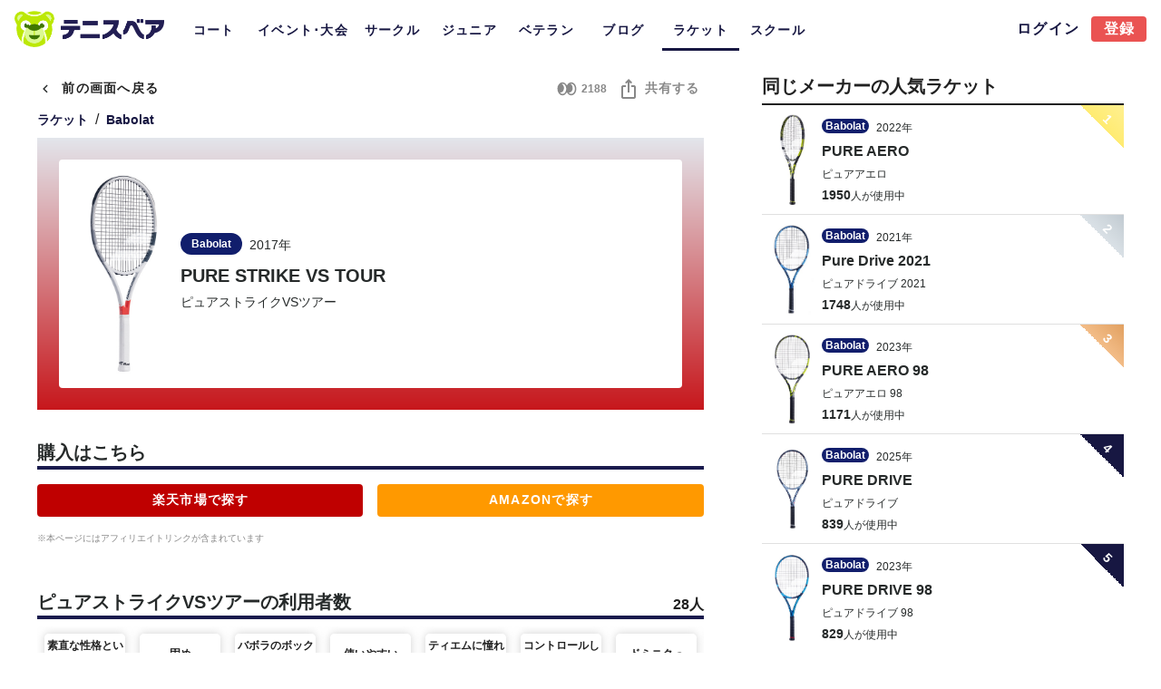

--- FILE ---
content_type: text/html; charset=utf-8
request_url: https://tennisbear.net/racket/599/info
body_size: 26532
content:
<!doctype html>
<html data-n-head-ssr lang="ja" data-n-head="%7B%22lang%22:%7B%22ssr%22:%22ja%22%7D%7D">
  <head >
    <title>PURE STRIKE VS TOUR(ピュアストライクVSツアー)(2017年モデル)の特徴・口コミ・価格情報 | テニスベア</title><meta data-n-head="ssr" charset="utf-8"><meta data-n-head="ssr" name="viewport" content="width=device-width, initial-scale=1"><meta data-n-head="ssr" data-hid="charset" charset="utf-8"><meta data-n-head="ssr" data-hid="mobile-web-app-capable" name="mobile-web-app-capable" content="yes"><meta data-n-head="ssr" data-hid="apple-mobile-web-app-title" name="apple-mobile-web-app-title" content="テニスベア"><meta data-n-head="ssr" charset="utf-8"><meta data-n-head="ssr" http-equiv="content-language" content="ja"><meta data-n-head="ssr" name="viewport" content="width=device-width, initial-scale=1"><meta data-n-head="ssr" data-hid="description" name="description" content="PURE STRIKE VS TOUR(ピュアストライクVSツアー)(2017年モデル))のテニスラケットPURE STRIKE VS TOURに関する特徴や口コミ、スペック、価格などの詳細情報です。"><meta data-n-head="ssr" data-hid="og:title" property="og:title" content="PURE STRIKE VS TOUR(ピュアストライクVSツアー)(2017年モデル)の特徴・口コミ・価格情報 | テニスベア"><meta data-n-head="ssr" data-hid="og:type" property="og:type" content="website"><meta data-n-head="ssr" data-hid="og:url" property="og:url" content="https://www.tennisbear.com/"><meta data-n-head="ssr" data-hid="og:image" property="og:image" content="https://d2pe1b7tquzekz.cloudfront.net/rackets/c9288f7e-93b0-48d8-8f2b-7025ff1dfcdc.jpg"><meta data-n-head="ssr" data-hid="og:description" property="og:description" content="PURE STRIKE VS TOUR(ピュアストライクVSツアー)(2017年モデル))のテニスラケットPURE STRIKE VS TOURに関する特徴や口コミ、スペック、価格などの詳細情報です。"><meta data-n-head="ssr" data-hid="og:site_name" property="og:site_name" content="テニスベア"><meta data-n-head="ssr" data-hid="twitter:card" property="twitter:card" content="summary_large_image"><meta data-n-head="ssr" data-hid="twitter:site" property="twitter:site" content="@tennisbears"><meta data-n-head="ssr" data-hid="twitter:title" property="twitter:title" content="PURE STRIKE VS TOUR(ピュアストライクVSツアー)(2017年モデル)の特徴・口コミ・価格情報"><meta data-n-head="ssr" data-hid="twitter:description" property="twitter:description" content="PURE STRIKE VS TOUR(ピュアストライクVSツアー)(2017年モデル))のテニスラケットPURE STRIKE VS TOURに関する特徴や口コミ、スペック、価格などの詳細情報です。"><meta data-n-head="ssr" data-hid="twitter:image" property="twitter:image" content="https://d2pe1b7tquzekz.cloudfront.net/rackets/c9288f7e-93b0-48d8-8f2b-7025ff1dfcdc.jpg"><link data-n-head="ssr" rel="icon" type="image/x-icon" href="/favicon.ico"><link data-n-head="ssr" data-hid="shortcut-icon" rel="shortcut icon" href="/favicon.ico"><link data-n-head="ssr" rel="manifest" href="/_nuxt/manifest.2f70a612.json" data-hid="manifest"><link data-n-head="ssr" rel="canonical" href="https://www.tennisbear.net/racket/599/info"><link data-n-head="ssr" rel="preload" href="https://d2pe1b7tquzekz.cloudfront.net/rackets/c9288f7e-93b0-48d8-8f2b-7025ff1dfcdc.jpg" as="image"><style data-n-head="vuetify" type="text/css" id="vuetify-theme-stylesheet" nonce="undefined">:root {
  --v-anchor-base: #00b86b;
  --v-primary-base: #00b86b;
  --v-secondary-base: #ff8f00;
  --v-accent-base: #424242;
  --v-error-base: #dd2c00;
  --v-info-base: #26a69a;
  --v-success-base: #00e676;
  --v-warning-base: #ffc107;
  --v-bearNavy-base: #171742;
  --v-bearRed-base: #ea5352;
  --v-textLightGray-base: #c4c4c4;
  --v-textGray-base: #888888;
  --v-textDarkGray-base: #444444;
  --v-textBlack-base: #262a2a;
  --v-bgWhite-base: #fafafa;
  --v-bgLightGray-base: #eeeeee;
  --v-bgGray-base: #e8e8e8;
  --v-bgDarkGray-base: #979797;
  --v-bgLightGreen-base: #edf6f1;
  --v-bgLightYellow-base: #fef9e7;
  --v-bgBlack-base: #000000;
  --v-bgRed-base: #f7d8d8;
  --v-pickup-base: #dae8e5;
  --v-newPickup-base: #effaf4;
  --v-chat-base: #dbf991;
  --v-tagBlue-base: #1e88e5;
  --v-tagRed-base: #ec5252;
  --v-tagPink-base: #ff435d;
  --v-tagGreen-base: #00b86b;
  --v-tagOrange-base: #ffb234;
  --v-tagPurple-base: #9657fe;
  --v-tagDarkGray-base: #060606;
  --v-transparent-base: #00b86b;
  --v-textwhite-base: #fcfcfc;
  --v-bearSecondWhiteGrey-base: #aeaeae;
  --v-tableLightGreen-base: #effaf4;
  --v-level1-base: #00dc5f;
  --v-level2-base: #00c85f;
  --v-level3-base: #00b45f;
  --v-level4-base: #00a05f;
  --v-level5-base: #008c5f;
  --v-level6-base: #00785f;
  --v-level7-base: #00645f;
  --v-level8-base: #00505f;
  --v-level9-base: #003c5f;
  --v-men-base: #32a1ee;
  --v-women-base: #f27d93;
  --v-ageTen-base: #a5d6a7;
  --v-ageTwenty-base: #81c784;
  --v-ageThirty-base: #66bb6a;
  --v-ageForty-base: #4caf50;
  --v-ageFifty-base: #388e3c;
  --v-ageSixty-base: #1b5e20;
  --v-payment-base: #ff435d;
  --v-fireDescription-base: #ffa716;
  --v-rankGold-base: #fff091;
  --v-rankGold2-base: #ffeb71;
  --v-rankSilver-base: #e2e7ea;
  --v-rankSilver2-base: #dae1e6;
  --v-rankSilver3-base: #c1cad1;
  --v-rankBronze-base: #ffc084;
  --v-rankBronze2-base: #f3bd88;
  --v-rankBronze3-base: #e1a060;
  --v-pickleball-base: #f8d264;
  --v-softTennis-base: #ff9d00;
  --v-beachTennis-base: #00aeef;
  --v-padel-base: #7abeab;
  --v-rankingYellow-base: #ffd020;
  --v-premiumBlue-base: #5a57ff;
  --v-premiumLightBlue-base: #f2f7fa;
}

.v-application a { color: var(--v-anchor-base); }
.v-application .primary {
  background-color: var(--v-primary-base) !important;
  border-color: var(--v-primary-base) !important;
}
.v-application .primary--text {
  color: var(--v-primary-base) !important;
  caret-color: var(--v-primary-base) !important;
}
.v-application .secondary {
  background-color: var(--v-secondary-base) !important;
  border-color: var(--v-secondary-base) !important;
}
.v-application .secondary--text {
  color: var(--v-secondary-base) !important;
  caret-color: var(--v-secondary-base) !important;
}
.v-application .accent {
  background-color: var(--v-accent-base) !important;
  border-color: var(--v-accent-base) !important;
}
.v-application .accent--text {
  color: var(--v-accent-base) !important;
  caret-color: var(--v-accent-base) !important;
}
.v-application .error {
  background-color: var(--v-error-base) !important;
  border-color: var(--v-error-base) !important;
}
.v-application .error--text {
  color: var(--v-error-base) !important;
  caret-color: var(--v-error-base) !important;
}
.v-application .info {
  background-color: var(--v-info-base) !important;
  border-color: var(--v-info-base) !important;
}
.v-application .info--text {
  color: var(--v-info-base) !important;
  caret-color: var(--v-info-base) !important;
}
.v-application .success {
  background-color: var(--v-success-base) !important;
  border-color: var(--v-success-base) !important;
}
.v-application .success--text {
  color: var(--v-success-base) !important;
  caret-color: var(--v-success-base) !important;
}
.v-application .warning {
  background-color: var(--v-warning-base) !important;
  border-color: var(--v-warning-base) !important;
}
.v-application .warning--text {
  color: var(--v-warning-base) !important;
  caret-color: var(--v-warning-base) !important;
}
.v-application .bearNavy {
  background-color: var(--v-bearNavy-base) !important;
  border-color: var(--v-bearNavy-base) !important;
}
.v-application .bearNavy--text {
  color: var(--v-bearNavy-base) !important;
  caret-color: var(--v-bearNavy-base) !important;
}
.v-application .bearRed {
  background-color: var(--v-bearRed-base) !important;
  border-color: var(--v-bearRed-base) !important;
}
.v-application .bearRed--text {
  color: var(--v-bearRed-base) !important;
  caret-color: var(--v-bearRed-base) !important;
}
.v-application .textLightGray {
  background-color: var(--v-textLightGray-base) !important;
  border-color: var(--v-textLightGray-base) !important;
}
.v-application .textLightGray--text {
  color: var(--v-textLightGray-base) !important;
  caret-color: var(--v-textLightGray-base) !important;
}
.v-application .textGray {
  background-color: var(--v-textGray-base) !important;
  border-color: var(--v-textGray-base) !important;
}
.v-application .textGray--text {
  color: var(--v-textGray-base) !important;
  caret-color: var(--v-textGray-base) !important;
}
.v-application .textDarkGray {
  background-color: var(--v-textDarkGray-base) !important;
  border-color: var(--v-textDarkGray-base) !important;
}
.v-application .textDarkGray--text {
  color: var(--v-textDarkGray-base) !important;
  caret-color: var(--v-textDarkGray-base) !important;
}
.v-application .textBlack {
  background-color: var(--v-textBlack-base) !important;
  border-color: var(--v-textBlack-base) !important;
}
.v-application .textBlack--text {
  color: var(--v-textBlack-base) !important;
  caret-color: var(--v-textBlack-base) !important;
}
.v-application .bgWhite {
  background-color: var(--v-bgWhite-base) !important;
  border-color: var(--v-bgWhite-base) !important;
}
.v-application .bgWhite--text {
  color: var(--v-bgWhite-base) !important;
  caret-color: var(--v-bgWhite-base) !important;
}
.v-application .bgLightGray {
  background-color: var(--v-bgLightGray-base) !important;
  border-color: var(--v-bgLightGray-base) !important;
}
.v-application .bgLightGray--text {
  color: var(--v-bgLightGray-base) !important;
  caret-color: var(--v-bgLightGray-base) !important;
}
.v-application .bgGray {
  background-color: var(--v-bgGray-base) !important;
  border-color: var(--v-bgGray-base) !important;
}
.v-application .bgGray--text {
  color: var(--v-bgGray-base) !important;
  caret-color: var(--v-bgGray-base) !important;
}
.v-application .bgDarkGray {
  background-color: var(--v-bgDarkGray-base) !important;
  border-color: var(--v-bgDarkGray-base) !important;
}
.v-application .bgDarkGray--text {
  color: var(--v-bgDarkGray-base) !important;
  caret-color: var(--v-bgDarkGray-base) !important;
}
.v-application .bgLightGreen {
  background-color: var(--v-bgLightGreen-base) !important;
  border-color: var(--v-bgLightGreen-base) !important;
}
.v-application .bgLightGreen--text {
  color: var(--v-bgLightGreen-base) !important;
  caret-color: var(--v-bgLightGreen-base) !important;
}
.v-application .bgLightYellow {
  background-color: var(--v-bgLightYellow-base) !important;
  border-color: var(--v-bgLightYellow-base) !important;
}
.v-application .bgLightYellow--text {
  color: var(--v-bgLightYellow-base) !important;
  caret-color: var(--v-bgLightYellow-base) !important;
}
.v-application .bgBlack {
  background-color: var(--v-bgBlack-base) !important;
  border-color: var(--v-bgBlack-base) !important;
}
.v-application .bgBlack--text {
  color: var(--v-bgBlack-base) !important;
  caret-color: var(--v-bgBlack-base) !important;
}
.v-application .bgRed {
  background-color: var(--v-bgRed-base) !important;
  border-color: var(--v-bgRed-base) !important;
}
.v-application .bgRed--text {
  color: var(--v-bgRed-base) !important;
  caret-color: var(--v-bgRed-base) !important;
}
.v-application .pickup {
  background-color: var(--v-pickup-base) !important;
  border-color: var(--v-pickup-base) !important;
}
.v-application .pickup--text {
  color: var(--v-pickup-base) !important;
  caret-color: var(--v-pickup-base) !important;
}
.v-application .newPickup {
  background-color: var(--v-newPickup-base) !important;
  border-color: var(--v-newPickup-base) !important;
}
.v-application .newPickup--text {
  color: var(--v-newPickup-base) !important;
  caret-color: var(--v-newPickup-base) !important;
}
.v-application .chat {
  background-color: var(--v-chat-base) !important;
  border-color: var(--v-chat-base) !important;
}
.v-application .chat--text {
  color: var(--v-chat-base) !important;
  caret-color: var(--v-chat-base) !important;
}
.v-application .tagBlue {
  background-color: var(--v-tagBlue-base) !important;
  border-color: var(--v-tagBlue-base) !important;
}
.v-application .tagBlue--text {
  color: var(--v-tagBlue-base) !important;
  caret-color: var(--v-tagBlue-base) !important;
}
.v-application .tagRed {
  background-color: var(--v-tagRed-base) !important;
  border-color: var(--v-tagRed-base) !important;
}
.v-application .tagRed--text {
  color: var(--v-tagRed-base) !important;
  caret-color: var(--v-tagRed-base) !important;
}
.v-application .tagPink {
  background-color: var(--v-tagPink-base) !important;
  border-color: var(--v-tagPink-base) !important;
}
.v-application .tagPink--text {
  color: var(--v-tagPink-base) !important;
  caret-color: var(--v-tagPink-base) !important;
}
.v-application .tagGreen {
  background-color: var(--v-tagGreen-base) !important;
  border-color: var(--v-tagGreen-base) !important;
}
.v-application .tagGreen--text {
  color: var(--v-tagGreen-base) !important;
  caret-color: var(--v-tagGreen-base) !important;
}
.v-application .tagOrange {
  background-color: var(--v-tagOrange-base) !important;
  border-color: var(--v-tagOrange-base) !important;
}
.v-application .tagOrange--text {
  color: var(--v-tagOrange-base) !important;
  caret-color: var(--v-tagOrange-base) !important;
}
.v-application .tagPurple {
  background-color: var(--v-tagPurple-base) !important;
  border-color: var(--v-tagPurple-base) !important;
}
.v-application .tagPurple--text {
  color: var(--v-tagPurple-base) !important;
  caret-color: var(--v-tagPurple-base) !important;
}
.v-application .tagDarkGray {
  background-color: var(--v-tagDarkGray-base) !important;
  border-color: var(--v-tagDarkGray-base) !important;
}
.v-application .tagDarkGray--text {
  color: var(--v-tagDarkGray-base) !important;
  caret-color: var(--v-tagDarkGray-base) !important;
}
.v-application .transparent {
  background-color: var(--v-transparent-base) !important;
  border-color: var(--v-transparent-base) !important;
}
.v-application .transparent--text {
  color: var(--v-transparent-base) !important;
  caret-color: var(--v-transparent-base) !important;
}
.v-application .textwhite {
  background-color: var(--v-textwhite-base) !important;
  border-color: var(--v-textwhite-base) !important;
}
.v-application .textwhite--text {
  color: var(--v-textwhite-base) !important;
  caret-color: var(--v-textwhite-base) !important;
}
.v-application .bearSecondWhiteGrey {
  background-color: var(--v-bearSecondWhiteGrey-base) !important;
  border-color: var(--v-bearSecondWhiteGrey-base) !important;
}
.v-application .bearSecondWhiteGrey--text {
  color: var(--v-bearSecondWhiteGrey-base) !important;
  caret-color: var(--v-bearSecondWhiteGrey-base) !important;
}
.v-application .tableLightGreen {
  background-color: var(--v-tableLightGreen-base) !important;
  border-color: var(--v-tableLightGreen-base) !important;
}
.v-application .tableLightGreen--text {
  color: var(--v-tableLightGreen-base) !important;
  caret-color: var(--v-tableLightGreen-base) !important;
}
.v-application .level1 {
  background-color: var(--v-level1-base) !important;
  border-color: var(--v-level1-base) !important;
}
.v-application .level1--text {
  color: var(--v-level1-base) !important;
  caret-color: var(--v-level1-base) !important;
}
.v-application .level2 {
  background-color: var(--v-level2-base) !important;
  border-color: var(--v-level2-base) !important;
}
.v-application .level2--text {
  color: var(--v-level2-base) !important;
  caret-color: var(--v-level2-base) !important;
}
.v-application .level3 {
  background-color: var(--v-level3-base) !important;
  border-color: var(--v-level3-base) !important;
}
.v-application .level3--text {
  color: var(--v-level3-base) !important;
  caret-color: var(--v-level3-base) !important;
}
.v-application .level4 {
  background-color: var(--v-level4-base) !important;
  border-color: var(--v-level4-base) !important;
}
.v-application .level4--text {
  color: var(--v-level4-base) !important;
  caret-color: var(--v-level4-base) !important;
}
.v-application .level5 {
  background-color: var(--v-level5-base) !important;
  border-color: var(--v-level5-base) !important;
}
.v-application .level5--text {
  color: var(--v-level5-base) !important;
  caret-color: var(--v-level5-base) !important;
}
.v-application .level6 {
  background-color: var(--v-level6-base) !important;
  border-color: var(--v-level6-base) !important;
}
.v-application .level6--text {
  color: var(--v-level6-base) !important;
  caret-color: var(--v-level6-base) !important;
}
.v-application .level7 {
  background-color: var(--v-level7-base) !important;
  border-color: var(--v-level7-base) !important;
}
.v-application .level7--text {
  color: var(--v-level7-base) !important;
  caret-color: var(--v-level7-base) !important;
}
.v-application .level8 {
  background-color: var(--v-level8-base) !important;
  border-color: var(--v-level8-base) !important;
}
.v-application .level8--text {
  color: var(--v-level8-base) !important;
  caret-color: var(--v-level8-base) !important;
}
.v-application .level9 {
  background-color: var(--v-level9-base) !important;
  border-color: var(--v-level9-base) !important;
}
.v-application .level9--text {
  color: var(--v-level9-base) !important;
  caret-color: var(--v-level9-base) !important;
}
.v-application .men {
  background-color: var(--v-men-base) !important;
  border-color: var(--v-men-base) !important;
}
.v-application .men--text {
  color: var(--v-men-base) !important;
  caret-color: var(--v-men-base) !important;
}
.v-application .women {
  background-color: var(--v-women-base) !important;
  border-color: var(--v-women-base) !important;
}
.v-application .women--text {
  color: var(--v-women-base) !important;
  caret-color: var(--v-women-base) !important;
}
.v-application .ageTen {
  background-color: var(--v-ageTen-base) !important;
  border-color: var(--v-ageTen-base) !important;
}
.v-application .ageTen--text {
  color: var(--v-ageTen-base) !important;
  caret-color: var(--v-ageTen-base) !important;
}
.v-application .ageTwenty {
  background-color: var(--v-ageTwenty-base) !important;
  border-color: var(--v-ageTwenty-base) !important;
}
.v-application .ageTwenty--text {
  color: var(--v-ageTwenty-base) !important;
  caret-color: var(--v-ageTwenty-base) !important;
}
.v-application .ageThirty {
  background-color: var(--v-ageThirty-base) !important;
  border-color: var(--v-ageThirty-base) !important;
}
.v-application .ageThirty--text {
  color: var(--v-ageThirty-base) !important;
  caret-color: var(--v-ageThirty-base) !important;
}
.v-application .ageForty {
  background-color: var(--v-ageForty-base) !important;
  border-color: var(--v-ageForty-base) !important;
}
.v-application .ageForty--text {
  color: var(--v-ageForty-base) !important;
  caret-color: var(--v-ageForty-base) !important;
}
.v-application .ageFifty {
  background-color: var(--v-ageFifty-base) !important;
  border-color: var(--v-ageFifty-base) !important;
}
.v-application .ageFifty--text {
  color: var(--v-ageFifty-base) !important;
  caret-color: var(--v-ageFifty-base) !important;
}
.v-application .ageSixty {
  background-color: var(--v-ageSixty-base) !important;
  border-color: var(--v-ageSixty-base) !important;
}
.v-application .ageSixty--text {
  color: var(--v-ageSixty-base) !important;
  caret-color: var(--v-ageSixty-base) !important;
}
.v-application .payment {
  background-color: var(--v-payment-base) !important;
  border-color: var(--v-payment-base) !important;
}
.v-application .payment--text {
  color: var(--v-payment-base) !important;
  caret-color: var(--v-payment-base) !important;
}
.v-application .fireDescription {
  background-color: var(--v-fireDescription-base) !important;
  border-color: var(--v-fireDescription-base) !important;
}
.v-application .fireDescription--text {
  color: var(--v-fireDescription-base) !important;
  caret-color: var(--v-fireDescription-base) !important;
}
.v-application .rankGold {
  background-color: var(--v-rankGold-base) !important;
  border-color: var(--v-rankGold-base) !important;
}
.v-application .rankGold--text {
  color: var(--v-rankGold-base) !important;
  caret-color: var(--v-rankGold-base) !important;
}
.v-application .rankGold2 {
  background-color: var(--v-rankGold2-base) !important;
  border-color: var(--v-rankGold2-base) !important;
}
.v-application .rankGold2--text {
  color: var(--v-rankGold2-base) !important;
  caret-color: var(--v-rankGold2-base) !important;
}
.v-application .rankSilver {
  background-color: var(--v-rankSilver-base) !important;
  border-color: var(--v-rankSilver-base) !important;
}
.v-application .rankSilver--text {
  color: var(--v-rankSilver-base) !important;
  caret-color: var(--v-rankSilver-base) !important;
}
.v-application .rankSilver2 {
  background-color: var(--v-rankSilver2-base) !important;
  border-color: var(--v-rankSilver2-base) !important;
}
.v-application .rankSilver2--text {
  color: var(--v-rankSilver2-base) !important;
  caret-color: var(--v-rankSilver2-base) !important;
}
.v-application .rankSilver3 {
  background-color: var(--v-rankSilver3-base) !important;
  border-color: var(--v-rankSilver3-base) !important;
}
.v-application .rankSilver3--text {
  color: var(--v-rankSilver3-base) !important;
  caret-color: var(--v-rankSilver3-base) !important;
}
.v-application .rankBronze {
  background-color: var(--v-rankBronze-base) !important;
  border-color: var(--v-rankBronze-base) !important;
}
.v-application .rankBronze--text {
  color: var(--v-rankBronze-base) !important;
  caret-color: var(--v-rankBronze-base) !important;
}
.v-application .rankBronze2 {
  background-color: var(--v-rankBronze2-base) !important;
  border-color: var(--v-rankBronze2-base) !important;
}
.v-application .rankBronze2--text {
  color: var(--v-rankBronze2-base) !important;
  caret-color: var(--v-rankBronze2-base) !important;
}
.v-application .rankBronze3 {
  background-color: var(--v-rankBronze3-base) !important;
  border-color: var(--v-rankBronze3-base) !important;
}
.v-application .rankBronze3--text {
  color: var(--v-rankBronze3-base) !important;
  caret-color: var(--v-rankBronze3-base) !important;
}
.v-application .pickleball {
  background-color: var(--v-pickleball-base) !important;
  border-color: var(--v-pickleball-base) !important;
}
.v-application .pickleball--text {
  color: var(--v-pickleball-base) !important;
  caret-color: var(--v-pickleball-base) !important;
}
.v-application .softTennis {
  background-color: var(--v-softTennis-base) !important;
  border-color: var(--v-softTennis-base) !important;
}
.v-application .softTennis--text {
  color: var(--v-softTennis-base) !important;
  caret-color: var(--v-softTennis-base) !important;
}
.v-application .beachTennis {
  background-color: var(--v-beachTennis-base) !important;
  border-color: var(--v-beachTennis-base) !important;
}
.v-application .beachTennis--text {
  color: var(--v-beachTennis-base) !important;
  caret-color: var(--v-beachTennis-base) !important;
}
.v-application .padel {
  background-color: var(--v-padel-base) !important;
  border-color: var(--v-padel-base) !important;
}
.v-application .padel--text {
  color: var(--v-padel-base) !important;
  caret-color: var(--v-padel-base) !important;
}
.v-application .rankingYellow {
  background-color: var(--v-rankingYellow-base) !important;
  border-color: var(--v-rankingYellow-base) !important;
}
.v-application .rankingYellow--text {
  color: var(--v-rankingYellow-base) !important;
  caret-color: var(--v-rankingYellow-base) !important;
}
.v-application .premiumBlue {
  background-color: var(--v-premiumBlue-base) !important;
  border-color: var(--v-premiumBlue-base) !important;
}
.v-application .premiumBlue--text {
  color: var(--v-premiumBlue-base) !important;
  caret-color: var(--v-premiumBlue-base) !important;
}
.v-application .premiumLightBlue {
  background-color: var(--v-premiumLightBlue-base) !important;
  border-color: var(--v-premiumLightBlue-base) !important;
}
.v-application .premiumLightBlue--text {
  color: var(--v-premiumLightBlue-base) !important;
  caret-color: var(--v-premiumLightBlue-base) !important;
}</style><script data-n-head="ssr">window.gnshbrequest = window.gnshbrequest || {cmd:[]};
                  window.gnshbrequest.cmd.push(function(){
                    window.gnshbrequest.preventFirstRun();
                    window.gnshbrequest.forceInternalRequest();
                  });</script><script data-n-head="ssr" async src="https://securepubads.g.doubleclick.net/tag/js/gpt.js" crossorigin="anonymous"></script><script data-n-head="ssr" async src="https://cpt.geniee.jp/hb/v1/222512/2837/wrapper.min.js"></script><script data-n-head="ssr" src="https://www.googletagmanager.com/gtag/js?id=UA-73736889-1" async></script><script data-n-head="ssr" data-hid="adsbygoogle-script" defer crossorigin="anonymous" src="//pagead2.googlesyndication.com/pagead/js/adsbygoogle.js?client=ca-pub-6344581609994016"></script><script data-n-head="ssr" data-hid="adsbygoogle">if (!window.__abg_called){ (window.adsbygoogle = window.adsbygoogle || []); adsbygoogle.pauseAdRequests=0;
          adsbygoogle.push({
      google_ad_client: "ca-pub-6344581609994016",
      overlays: {bottom: false},
      
    }); window.__abg_called = true;}</script><link rel="preload" href="/_nuxt/dfcbbf4.js" as="script"><link rel="preload" href="/_nuxt/44d3f96.js" as="script"><link rel="preload" href="/_nuxt/css/f111f95.css" as="style"><link rel="preload" href="/_nuxt/76f5949.js" as="script"><link rel="preload" href="/_nuxt/css/2de9004.css" as="style"><link rel="preload" href="/_nuxt/f97da7f.js" as="script"><link rel="preload" href="/_nuxt/css/3429df3.css" as="style"><link rel="preload" href="/_nuxt/7c8aeb0.js" as="script"><link rel="preload" href="/_nuxt/css/97a9fe5.css" as="style"><link rel="preload" href="/_nuxt/26ab1de.js" as="script"><link rel="preload" href="/_nuxt/css/cf50924.css" as="style"><link rel="preload" href="/_nuxt/01ee5e5.js" as="script"><link rel="preload" href="/_nuxt/css/34d35dd.css" as="style"><link rel="preload" href="/_nuxt/151f14a.js" as="script"><link rel="preload" href="/_nuxt/be34779.js" as="script"><link rel="preload" href="/_nuxt/css/2f69bbe.css" as="style"><link rel="preload" href="/_nuxt/c2ff5fc.js" as="script"><link rel="preload" href="/_nuxt/css/1aa220b.css" as="style"><link rel="preload" href="/_nuxt/ad367af.js" as="script"><link rel="stylesheet" href="/_nuxt/css/f111f95.css"><link rel="stylesheet" href="/_nuxt/css/2de9004.css"><link rel="stylesheet" href="/_nuxt/css/3429df3.css"><link rel="stylesheet" href="/_nuxt/css/97a9fe5.css"><link rel="stylesheet" href="/_nuxt/css/cf50924.css"><link rel="stylesheet" href="/_nuxt/css/34d35dd.css"><link rel="stylesheet" href="/_nuxt/css/2f69bbe.css"><link rel="stylesheet" href="/_nuxt/css/1aa220b.css">
  </head>
  <body >
    <div data-server-rendered="true" id="__nuxt"><!----><div id="__layout"><div data-app="true" id="app" class="v-application v-application--is-ltr theme--light"><div class="v-application--wrap"><div data-v-abb5b32a><!----> <header class="v-sheet theme--light v-toolbar v-toolbar--flat v-app-bar v-app-bar--fixed white topToolbar" style="height:64px;margin-top:0px;transform:translateY(0px);left:0px;right:0px;" data-v-abb5b32a><div class="v-toolbar__content" style="height:64px;"><div class="v-toolbar__title" style="min-width:165px;min-height:44px;" data-v-abb5b32a><div aria-label="ベア" role="img" class="v-image v-responsive theme--light" style="height:44px;width:165px;cursor:pointer;" data-v-abb5b32a><div class="v-image__image v-image__image--preload v-image__image--contain" style="background-image:;background-position:center center;"></div><div class="v-responsive__content"></div></div></div> <div class="v-tabs ml-3 mt-5 theme--light" data-v-abb5b32a><div role="tablist" class="v-item-group theme--light v-slide-group v-tabs-bar v-tabs-bar--is-mobile bearNavy--text" style="height:44px;"><div class="v-slide-group__prev v-slide-group__prev--disabled"><!----></div><div class="v-slide-group__wrapper"><div class="v-slide-group__content v-tabs-bar__content"><div class="v-tabs-slider-wrapper" style="transition:none;"><div class="v-tabs-slider"></div></div><a href="/place/region/r030" tabindex="0" aria-selected="false" role="tab" class="bearNavy--text text-14b v-tab tab-style" data-v-abb5b32a>コート</a><a href="/event/region/r030" tabindex="0" aria-selected="false" role="tab" class="bearNavy--text text-14b v-tab tab-tour-style" data-v-abb5b32a>イベント･大会</a><a href="/circle/region/r030" tabindex="0" aria-selected="false" role="tab" class="bearNavy--text text-14b v-tab tab-style" data-v-abb5b32a>サークル</a><a href="/jr-tour/region/r030" tabindex="0" aria-selected="false" role="tab" class="bearNavy--text text-14b v-tab tab-style" data-v-abb5b32a>ジュニア</a><a tabindex="0" href="https://www.tennisbear.net/veteran/tournament" aria-selected="false" role="tab" class="bearNavy--text text-14b v-tab tab-style" data-v-abb5b32a>ベテラン</a><a href="/blog" tabindex="0" aria-selected="false" role="tab" class="bearNavy--text text-14b v-tab tab-style" data-v-abb5b32a>ブログ</a><a href="/racket" aria-current="page" tabindex="0" aria-selected="false" role="tab" class="bearNavy--text text-14b v-tab--active v-tab tab-style" data-v-abb5b32a>ラケット</a><a href="/school/region/r030" tabindex="0" aria-selected="false" role="tab" class="bearNavy--text text-14b v-tab tab-style" data-v-abb5b32a>スクール</a></div></div><div class="v-slide-group__next v-slide-group__next--disabled"><!----></div></div></div> <div class="spacer" data-v-abb5b32a></div> <a href="/login?redirectUrl=%2Fracket%2F599%2Finfo" class="text-16b v-btn v-btn--router v-btn--text theme--light v-size--small bearNavy--text" data-v-abb5b32a><span class="v-btn__content">ログイン</span></a> <a href="/auth/sign-up" class="white--text text-16b v-btn v-btn--has-bg v-btn--router theme--light v-size--small bearRed" data-v-abb5b32a><span class="v-btn__content">登録</span></a></div></header></div> <main class="v-main" style="padding-top:64px;padding-right:0px;padding-bottom:0px;padding-left:0px;"><div class="v-main__wrap"><div class="container container--fluid middle pa-4 has-x-padding" data-v-19fdc890 data-v-19fdc890><div class="row no-gutters"><div class="col col-8 pr-16"><div><div><div class="row no-gutters align-center"><div class="col col-auto"><button type="button" class="v-btn v-btn--text theme--light v-size--default px-1"><span class="v-btn__content"><span aria-hidden="true" class="v-icon notranslate v-icon--left theme--light textBlack--text"><svg xmlns="http://www.w3.org/2000/svg" viewBox="0 0 24 24" role="img" aria-hidden="true" class="v-icon__svg"><path d="M15.41,16.58L10.83,12L15.41,7.41L14,6L8,12L14,18L15.41,16.58Z"></path></svg></span> <div class="text-14b">前の画面へ戻る</div></span></button></div> <div class="spacer"></div> <div class="pr-2 col col-auto"><div class="row no-gutters align-center"><svg width="24px" height="24px" viewBox="0 0 24 24" fill="none" xmlns="http://www.w3.org/2000/svg"><path fill-rule="evenodd" clip-rule="evenodd" d="M20.7996 12.0008C20.7996 15.4911 18.6578 17.6008 16.7996 17.6008C15.7912 17.6008 14.6995 16.9796 13.9117 15.8536C14.1957 15.9497 14.4932 16.0007 14.7996 16.0007C16.7878 16.0007 18.3996 13.8518 18.3996 11.2008C18.3996 9.01668 17.3055 7.17328 15.8083 6.59175C16.1388 6.46575 16.4736 6.40078 16.7996 6.40078C18.6578 6.40078 20.7996 8.51047 20.7996 12.0008ZM12.2274 7.84259C13.2418 6.00208 14.9116 4.80078 16.7996 4.80078C19.8924 4.80078 22.3996 8.02433 22.3996 12.0008C22.3996 15.9772 19.8924 19.2008 16.7996 19.2008C14.7626 19.2008 12.9796 17.8024 11.9997 15.7115C11.0198 17.8025 9.23672 19.201 7.19963 19.201C4.10684 19.201 1.59963 15.9775 1.59963 12.001C1.59963 11.8543 1.60304 11.7086 1.60977 11.5641C1.60304 11.4442 1.59961 11.323 1.59961 11.2008C1.59961 9.89307 1.99183 8.70748 2.62797 7.84176C3.64245 6.00185 5.31197 4.80102 7.19963 4.80102C9.21726 4.80102 10.9857 6.17289 11.9714 8.23069C12.0514 8.09525 12.137 7.96569 12.2274 7.84259ZM11.1996 12.0147C11.194 15.4969 9.05543 17.6011 7.19963 17.6011C6.19121 17.6011 5.09927 16.9797 4.31145 15.8536C4.59554 15.9497 4.89311 16.0007 5.19961 16.0007C7.18784 16.0007 8.79961 13.8518 8.79961 11.2008C8.79961 9.01683 7.7057 7.17353 6.20858 6.59185C6.53893 6.46594 6.87365 6.40102 7.19963 6.40102C9.05786 6.40102 11.1996 8.51071 11.1996 12.001C11.1996 12.0056 11.1996 12.0101 11.1996 12.0147Z" fill="#888888"></path></svg> <div class="text-12b textGray--text ml-1">2188</div></div></div> <div class="col col-auto"><div><!----> <div class="v-dialog__container" data-v-479f690b><!----></div> <div class="v-dialog__container" data-v-479f690b><!----></div> <!----></div></div></div> <div class="row mt-1 no-gutters align-center justify-start"><div class="col col-auto"><a href="/racket" class="text-14b bearNavy--text text-decoration-none">ラケット</a></div> <div class="mx-2 col col-auto">/</div> <div class="col col-auto"><a href="/racket/brand/1" class="text-14b bearNavy--text text-decoration-none">Babolat</a></div> <div class="spacer"></div> <!----></div></div> <div><div class="pa-6 mt-2 v-sheet theme--light" style="background:linear-gradient(180deg, #E3E6EC 0%, #C7171C 100%);" data-v-4dd17bc8><div class="pa-4 v-card v-card--flat v-sheet theme--light" data-v-4dd17bc8><div class="row no-gutters align-center" data-v-4dd17bc8><div class="racket-image-wrapper col col-auto" data-v-4dd17bc8><div aria-label="PURE STRIKE VS TOUR" role="img" class="v-image v-responsive theme--light" style="height:220px;" data-v-4dd17bc8><div class="v-image__image v-image__image--preload v-image__image--cover" style="background-image:;background-position:center center;"></div><div class="v-responsive__content"></div></div></div> <div class="pl-2 racket-info-wrapper col col-auto" data-v-4dd17bc8><div class="row no-gutters align-center" data-v-4dd17bc8><div class="pr-2 col col-auto" data-v-4dd17bc8><span draggable="false" class="text-12b v-chip theme--dark v-size--small" style="background-color:#111E6C;border-color:#111E6C;" data-v-4dd17bc8><span class="v-chip__content">Babolat</span></span></div> <div class="pt-1 col col-auto" data-v-4dd17bc8><div class="text-14 textBlack--text" data-v-4dd17bc8>2017年</div></div></div> <div class="py-1" data-v-4dd17bc8><h1 class="text-20b textBlack--text two-lines-text-truncate py-1" data-v-4dd17bc8>PURE STRIKE VS TOUR</h1> <div class="text-14 textBlack--text two-lines-text-truncate" data-v-4dd17bc8>ピュアストライクVSツアー</div> <!----> <!----></div></div></div></div></div></div> <!----> <div class="mt-8" data-v-7233d868><div class="row title-wrapper no-gutters align-start" data-v-7233d868 data-v-7233d868><div class="left-wrapper col col-10" style="--right-width:nullpx;" data-v-7233d868 data-v-7233d868> <h2 class="text-20b textBlack--text" data-v-7233d868>購入はこちら</h2></div> <div class="right-wrapper text-right col col-2 align-self-end" style="--right-width:nullpx;" data-v-7233d868 data-v-7233d868></div></div> <hr role="separator" aria-orientation="horizontal" class="bold-divider v-divider theme--light mb-4" data-v-7233d868> <div class="row no-gutters" data-v-7233d868><div class="pr-sm-2 mb-2 col-sm-6 col-12" data-v-7233d868><a href="https://hb.afl.rakuten.co.jp/hgc/33072ad3.3d2d635a.33072ad4.ed073037/?pc=https%3A%2F%2Fsearch.rakuten.co.jp%2Fsearch%2Fmall%2F%25E3%2583%2586%25E3%2583%258B%25E3%2582%25B9%25E3%2583%25A9%25E3%2582%25B1%25E3%2583%2583%25E3%2583%2588%2520PURE%2520STRIKE%2520VS%2520TOUR%2F&amp;m=https%3A%2F%2Fsearch.rakuten.co.jp%2Fsearch%2Fmall%2F%25E3%2583%2586%25E3%2583%258B%25E3%2582%25B9%25E3%2583%25A9%25E3%2582%25B1%25E3%2583%2583%25E3%2583%2588%2520PURE%2520STRIKE%2520VS%2520TOUR%2F" target="_blank" rel="nofollow sponsored" class="text-14b v-btn v-btn--block v-btn--has-bg theme--dark v-size--default" style="background-color:#BF0000;border-color:#BF0000;"><span class="v-btn__content">
          楽天市場で探す
        </span></a></div> <div class="pl-sm-2 mb-2 col-sm-6 col-12" data-v-7233d868><a href="https://www.amazon.co.jp/s?k=%E3%83%86%E3%83%8B%E3%82%B9%E3%83%A9%E3%82%B1%E3%83%83%E3%83%88%20PURE%20STRIKE%20VS%20TOUR&amp;tag=tennisbear-22" target="_blank" rel="nofollow sponsored" class="text-14b v-btn v-btn--block v-btn--has-bg theme--dark v-size--default" style="background-color:#FF9900;border-color:#FF9900;"><span class="v-btn__content">
          Amazonで探す
        </span></a></div></div> <div class="text-10 textGray--text mt-2" data-v-7233d868>※本ページにはアフィリエイトリンクが含まれています</div></div> <div><!----></div> <div><!----></div> <div class="mt-12"><div data-v-7233d868><div class="row title-wrapper no-gutters align-start" data-v-7233d868 data-v-7233d868><div class="left-wrapper col col-10" style="--right-width:nullpx;" data-v-7233d868 data-v-7233d868> <h2 class="text-20b textBlack--text" data-v-7233d868>ピュアストライクVSツアーの利用者数</h2></div> <div class="right-wrapper text-right col col-2 align-self-end" style="--right-width:nullpx;" data-v-7233d868 data-v-7233d868><div class="text-16b" data-v-7233d868>28人</div></div></div> <hr role="separator" aria-orientation="horizontal" class="bold-divider v-divider theme--light" data-v-7233d868>  <div class="row racket-having-user-list-row overflowx flex-nowrap py-2 mt-2 no-gutters align-end" data-v-0523e980 data-v-0523e980><div class="racket-having-user-col px-2 text-center col col-auto" data-v-73881464 data-v-73881464 data-v-0523e980><div class="row balloon balloon--bottom_center no-gutters align-center justify-center" data-v-73881464 data-v-73881464><div class="text-12b text-center col col-auto" data-v-73881464 data-v-73881464>素直な性格というイメージ</div></div> <div class="d-inline-block" style="width:68px;" data-v-4e1ec9a8 data-v-73881464><div class="row no-gutters align-center justify-center" data-v-4e1ec9a8 data-v-4e1ec9a8><div class="col col-auto" data-v-4e1ec9a8 data-v-4e1ec9a8><!----></div></div> <div class="row no-gutters align-center justify-center mt-1" data-v-4e1ec9a8 data-v-4e1ec9a8><span class="v-tooltip v-tooltip--bottom" data-v-4e1ec9a8><!----><div aria-haspopup="true" aria-expanded="false" class="text-truncate text-12b textBlack--text" data-v-4e1ec9a8>しゅうまい</div></span> <!----></div> <!----> <!----></div></div><div class="racket-having-user-col px-2 text-center col col-auto" data-v-73881464 data-v-73881464 data-v-0523e980><div class="row balloon balloon--bottom_center no-gutters align-center justify-center" data-v-73881464 data-v-73881464><div class="text-12b text-center col col-auto" data-v-73881464 data-v-73881464>固め</div></div> <div class="d-inline-block" style="width:68px;" data-v-4e1ec9a8 data-v-73881464><div class="row no-gutters align-center justify-center" data-v-4e1ec9a8 data-v-4e1ec9a8><div class="col col-auto" data-v-4e1ec9a8 data-v-4e1ec9a8><!----></div></div> <div class="row no-gutters align-center justify-center mt-1" data-v-4e1ec9a8 data-v-4e1ec9a8><span class="v-tooltip v-tooltip--bottom" data-v-4e1ec9a8><!----><div aria-haspopup="true" aria-expanded="false" class="text-truncate text-12b textBlack--text" data-v-4e1ec9a8>なかがわさい</div></span> <!----></div> <!----> <!----></div></div><div class="racket-having-user-col px-2 text-center col col-auto" data-v-73881464 data-v-73881464 data-v-0523e980><div class="row balloon balloon--bottom_center no-gutters align-center justify-center" data-v-73881464 data-v-73881464><div class="text-12b text-center col col-auto" data-v-73881464 data-v-73881464>バボラのボックスもいいで</div></div> <div class="d-inline-block" style="width:68px;" data-v-4e1ec9a8 data-v-73881464><div class="row no-gutters align-center justify-center" data-v-4e1ec9a8 data-v-4e1ec9a8><div class="col col-auto" data-v-4e1ec9a8 data-v-4e1ec9a8><!----></div></div> <div class="row no-gutters align-center justify-center mt-1" data-v-4e1ec9a8 data-v-4e1ec9a8><span class="v-tooltip v-tooltip--bottom" data-v-4e1ec9a8><!----><div aria-haspopup="true" aria-expanded="false" class="text-truncate text-12b textBlack--text" data-v-4e1ec9a8>Ball</div></span> <!----></div> <!----> <!----></div></div><div class="racket-having-user-col px-2 text-center col col-auto" data-v-73881464 data-v-73881464 data-v-0523e980><div class="row balloon balloon--bottom_center no-gutters align-center justify-center" data-v-73881464 data-v-73881464><div class="text-12b text-center col col-auto" data-v-73881464 data-v-73881464>使いやすい</div></div> <div class="d-inline-block" style="width:68px;" data-v-4e1ec9a8 data-v-73881464><div class="row no-gutters align-center justify-center" data-v-4e1ec9a8 data-v-4e1ec9a8><div class="col col-auto" data-v-4e1ec9a8 data-v-4e1ec9a8><!----></div></div> <div class="row no-gutters align-center justify-center mt-1" data-v-4e1ec9a8 data-v-4e1ec9a8><span class="v-tooltip v-tooltip--bottom" data-v-4e1ec9a8><!----><div aria-haspopup="true" aria-expanded="false" class="text-truncate text-12b textBlack--text" data-v-4e1ec9a8>ゆうさん</div></span> <!----></div> <!----> <!----></div></div><div class="racket-having-user-col px-2 text-center col col-auto" data-v-73881464 data-v-73881464 data-v-0523e980><div class="row balloon balloon--bottom_center no-gutters align-center justify-center" data-v-73881464 data-v-73881464><div class="text-12b text-center col col-auto" data-v-73881464 data-v-73881464>ティエムに憧れて</div></div> <div class="d-inline-block" style="width:68px;" data-v-4e1ec9a8 data-v-73881464><div class="row no-gutters align-center justify-center" data-v-4e1ec9a8 data-v-4e1ec9a8><div class="col col-auto" data-v-4e1ec9a8 data-v-4e1ec9a8><!----></div></div> <div class="row no-gutters align-center justify-center mt-1" data-v-4e1ec9a8 data-v-4e1ec9a8><span class="v-tooltip v-tooltip--bottom" data-v-4e1ec9a8><!----><div aria-haspopup="true" aria-expanded="false" class="text-truncate text-12b textBlack--text" data-v-4e1ec9a8>くにまさ</div></span> <!----></div> <!----> <!----></div></div><div class="racket-having-user-col px-2 text-center col col-auto" data-v-73881464 data-v-73881464 data-v-0523e980><div class="row balloon balloon--bottom_center no-gutters align-center justify-center" data-v-73881464 data-v-73881464><div class="text-12b text-center col col-auto" data-v-73881464 data-v-73881464>コントロールしやすい!!</div></div> <div class="d-inline-block" style="width:68px;" data-v-4e1ec9a8 data-v-73881464><div class="row no-gutters align-center justify-center" data-v-4e1ec9a8 data-v-4e1ec9a8><div class="col col-auto" data-v-4e1ec9a8 data-v-4e1ec9a8><!----></div></div> <div class="row no-gutters align-center justify-center mt-1" data-v-4e1ec9a8 data-v-4e1ec9a8><span class="v-tooltip v-tooltip--bottom" data-v-4e1ec9a8><!----><div aria-haspopup="true" aria-expanded="false" class="text-truncate text-12b textBlack--text" data-v-4e1ec9a8>かずや</div></span> <!----></div> <!----> <!----></div></div><div class="racket-having-user-col px-2 text-center col col-auto" data-v-73881464 data-v-73881464 data-v-0523e980><div class="row balloon balloon--bottom_center no-gutters align-center justify-center" data-v-73881464 data-v-73881464><div class="text-12b text-center col col-auto" data-v-73881464 data-v-73881464>ドミニクっ</div></div> <div class="d-inline-block" style="width:68px;" data-v-4e1ec9a8 data-v-73881464><div class="row no-gutters align-center justify-center" data-v-4e1ec9a8 data-v-4e1ec9a8><div class="col col-auto" data-v-4e1ec9a8 data-v-4e1ec9a8><!----></div></div> <div class="row no-gutters align-center justify-center mt-1" data-v-4e1ec9a8 data-v-4e1ec9a8><span class="v-tooltip v-tooltip--bottom" data-v-4e1ec9a8><!----><div aria-haspopup="true" aria-expanded="false" class="text-truncate text-12b textBlack--text" data-v-4e1ec9a8>ケンズィ</div></span> <!----></div> <!----> <!----></div></div><div class="racket-having-user-col px-2 text-center col col-auto" data-v-73881464 data-v-73881464 data-v-0523e980><div class="row balloon balloon--bottom_center no-gutters align-center justify-center" data-v-73881464 data-v-73881464><div class="text-12b text-center col col-auto" data-v-73881464 data-v-73881464>フレーム硬め</div></div> <div class="d-inline-block" style="width:68px;" data-v-4e1ec9a8 data-v-73881464><div class="row no-gutters align-center justify-center" data-v-4e1ec9a8 data-v-4e1ec9a8><div class="col col-auto" data-v-4e1ec9a8 data-v-4e1ec9a8><!----></div></div> <div class="row no-gutters align-center justify-center mt-1" data-v-4e1ec9a8 data-v-4e1ec9a8><span class="v-tooltip v-tooltip--bottom" data-v-4e1ec9a8><!----><div aria-haspopup="true" aria-expanded="false" class="text-truncate text-12b textBlack--text" data-v-4e1ec9a8>タカシ</div></span> <!----></div> <!----> <!----></div></div><div class="racket-having-user-col px-2 text-center col col-auto" data-v-73881464 data-v-73881464 data-v-0523e980><div class="row balloon balloon--bottom_center no-gutters align-center justify-center" data-v-73881464 data-v-73881464><div class="text-12b text-center col col-auto" data-v-73881464 data-v-73881464>使いやすい！</div></div> <div class="d-inline-block" style="width:68px;" data-v-4e1ec9a8 data-v-73881464><div class="row no-gutters align-center justify-center" data-v-4e1ec9a8 data-v-4e1ec9a8><div class="col col-auto" data-v-4e1ec9a8 data-v-4e1ec9a8><!----></div></div> <div class="row no-gutters align-center justify-center mt-1" data-v-4e1ec9a8 data-v-4e1ec9a8><span class="v-tooltip v-tooltip--bottom" data-v-4e1ec9a8><!----><div aria-haspopup="true" aria-expanded="false" class="text-truncate text-12b textBlack--text" data-v-4e1ec9a8>hisayo.Y</div></span> <!----></div> <!----> <!----></div></div><div class="racket-having-user-col px-2 text-center col col-auto" data-v-73881464 data-v-73881464 data-v-0523e980><div class="row balloon balloon--bottom_center no-gutters align-center justify-center" data-v-73881464 data-v-73881464><div class="text-12b text-center col col-auto" data-v-73881464 data-v-73881464>長年の相棒</div></div> <div class="d-inline-block" style="width:68px;" data-v-4e1ec9a8 data-v-73881464><div class="row no-gutters align-center justify-center" data-v-4e1ec9a8 data-v-4e1ec9a8><div class="col col-auto" data-v-4e1ec9a8 data-v-4e1ec9a8><!----></div></div> <div class="row no-gutters align-center justify-center mt-1" data-v-4e1ec9a8 data-v-4e1ec9a8><span class="v-tooltip v-tooltip--bottom" data-v-4e1ec9a8><!----><div aria-haspopup="true" aria-expanded="false" class="text-truncate text-12b textBlack--text" data-v-4e1ec9a8>スギ</div></span> <!----></div> <!----> <!----></div></div><div class="racket-having-user-col px-2 text-center col col-auto" data-v-73881464 data-v-73881464 data-v-0523e980><div class="row balloon balloon--bottom_center no-gutters align-center justify-center" data-v-73881464 data-v-73881464><div class="text-12b text-center col col-auto" data-v-73881464 data-v-73881464>飛ばなくて良き</div></div> <div class="d-inline-block" style="width:68px;" data-v-4e1ec9a8 data-v-73881464><div class="row no-gutters align-center justify-center" data-v-4e1ec9a8 data-v-4e1ec9a8><div class="col col-auto" data-v-4e1ec9a8 data-v-4e1ec9a8><!----></div></div> <div class="row no-gutters align-center justify-center mt-1" data-v-4e1ec9a8 data-v-4e1ec9a8><span class="v-tooltip v-tooltip--bottom" data-v-4e1ec9a8><!----><div aria-haspopup="true" aria-expanded="false" class="text-truncate text-12b textBlack--text" data-v-4e1ec9a8>Kishi</div></span> <!----></div> <!----> <!----></div></div><div class="racket-having-user-col px-2 text-center col col-auto" data-v-73881464 data-v-73881464 data-v-0523e980><div class="row balloon balloon--bottom_center no-gutters align-center justify-center" data-v-73881464 data-v-73881464><div class="text-12b text-center col col-auto" data-v-73881464 data-v-73881464>昔のピュアコンと同じ！</div></div> <div class="d-inline-block" style="width:68px;" data-v-4e1ec9a8 data-v-73881464><div class="row no-gutters align-center justify-center" data-v-4e1ec9a8 data-v-4e1ec9a8><div class="col col-auto" data-v-4e1ec9a8 data-v-4e1ec9a8><!----></div></div> <div class="row no-gutters align-center justify-center mt-1" data-v-4e1ec9a8 data-v-4e1ec9a8><span class="v-tooltip v-tooltip--bottom" data-v-4e1ec9a8><!----><div aria-haspopup="true" aria-expanded="false" class="text-truncate text-12b textBlack--text" data-v-4e1ec9a8>こういち</div></span> <!----></div> <!----> <!----></div></div><div class="racket-having-user-col px-2 text-center col col-auto" data-v-73881464 data-v-73881464 data-v-0523e980><div class="row balloon balloon--bottom_center no-gutters align-center justify-center" data-v-73881464 data-v-73881464><div class="text-12b text-center col col-auto" data-v-73881464 data-v-73881464>相手の球に打ち負けない</div></div> <div class="d-inline-block" style="width:68px;" data-v-4e1ec9a8 data-v-73881464><div class="row no-gutters align-center justify-center" data-v-4e1ec9a8 data-v-4e1ec9a8><div class="col col-auto" data-v-4e1ec9a8 data-v-4e1ec9a8><!----></div></div> <div class="row no-gutters align-center justify-center mt-1" data-v-4e1ec9a8 data-v-4e1ec9a8><span class="v-tooltip v-tooltip--bottom" data-v-4e1ec9a8><!----><div aria-haspopup="true" aria-expanded="false" class="text-truncate text-12b textBlack--text" data-v-4e1ec9a8>ひがも</div></span> <!----></div> <!----> <!----></div></div><div class="racket-having-user-col px-2 text-center col col-auto" data-v-73881464 data-v-73881464 data-v-0523e980><div class="row balloon balloon--bottom_center no-gutters align-center justify-center" data-v-73881464 data-v-73881464><div class="text-12b text-center col col-auto" data-v-73881464 data-v-73881464>少しかため</div></div> <div class="d-inline-block" style="width:68px;" data-v-4e1ec9a8 data-v-73881464><div class="row no-gutters align-center justify-center" data-v-4e1ec9a8 data-v-4e1ec9a8><div class="col col-auto" data-v-4e1ec9a8 data-v-4e1ec9a8><!----></div></div> <div class="row no-gutters align-center justify-center mt-1" data-v-4e1ec9a8 data-v-4e1ec9a8><span class="v-tooltip v-tooltip--bottom" data-v-4e1ec9a8><!----><div aria-haspopup="true" aria-expanded="false" class="text-truncate text-12b textBlack--text" data-v-4e1ec9a8>y.sato</div></span> <!----></div> <!----> <!----></div></div><div class="racket-having-user-col px-2 text-center col col-auto" data-v-73881464 data-v-73881464 data-v-0523e980><div class="row balloon balloon--bottom_center no-gutters align-center justify-center" data-v-73881464 data-v-73881464><div class="text-12b text-center col col-auto" data-v-73881464 data-v-73881464>折れてても使えます。</div></div> <div class="d-inline-block" style="width:68px;" data-v-4e1ec9a8 data-v-73881464><div class="row no-gutters align-center justify-center" data-v-4e1ec9a8 data-v-4e1ec9a8><div class="col col-auto" data-v-4e1ec9a8 data-v-4e1ec9a8><!----></div></div> <div class="row no-gutters align-center justify-center mt-1" data-v-4e1ec9a8 data-v-4e1ec9a8><span class="v-tooltip v-tooltip--bottom" data-v-4e1ec9a8><!----><div aria-haspopup="true" aria-expanded="false" class="text-truncate text-12b textBlack--text" data-v-4e1ec9a8>akito</div></span> <!----></div> <!----> <!----></div></div><div class="racket-having-user-col px-2 text-center col col-auto" data-v-73881464 data-v-73881464 data-v-0523e980><div class="row balloon balloon--bottom_center no-gutters align-center justify-center" data-v-73881464 data-v-73881464><div class="text-12b text-center col col-auto" data-v-73881464 data-v-73881464>気持ち良ぃ</div></div> <div class="d-inline-block" style="width:68px;" data-v-4e1ec9a8 data-v-73881464><div class="row no-gutters align-center justify-center" data-v-4e1ec9a8 data-v-4e1ec9a8><div class="col col-auto" data-v-4e1ec9a8 data-v-4e1ec9a8><!----></div></div> <div class="row no-gutters align-center justify-center mt-1" data-v-4e1ec9a8 data-v-4e1ec9a8><span class="v-tooltip v-tooltip--bottom" data-v-4e1ec9a8><!----><div aria-haspopup="true" aria-expanded="false" class="text-truncate text-12b textBlack--text" data-v-4e1ec9a8>ナオキ</div></span> <!----></div> <!----> <!----></div></div><div class="racket-having-user-col px-2 text-center col col-auto" data-v-73881464 data-v-73881464 data-v-0523e980><div class="row balloon balloon--bottom_center no-gutters align-center justify-center" data-v-73881464 data-v-73881464><div class="text-12b text-center col col-auto" data-v-73881464 data-v-73881464>グッとつかむ打感が好き</div></div> <div class="d-inline-block" style="width:68px;" data-v-4e1ec9a8 data-v-73881464><div class="row no-gutters align-center justify-center" data-v-4e1ec9a8 data-v-4e1ec9a8><div class="col col-auto" data-v-4e1ec9a8 data-v-4e1ec9a8><!----></div></div> <div class="row no-gutters align-center justify-center mt-1" data-v-4e1ec9a8 data-v-4e1ec9a8><span class="v-tooltip v-tooltip--bottom" data-v-4e1ec9a8><!----><div aria-haspopup="true" aria-expanded="false" class="text-truncate text-12b textBlack--text" data-v-4e1ec9a8>おりちゃん</div></span> <!----></div> <!----> <!----></div></div><div class="racket-having-user-col px-2 text-center col col-auto" data-v-73881464 data-v-73881464 data-v-0523e980><div class="row balloon balloon--bottom_center no-gutters align-center justify-center" data-v-73881464 data-v-73881464><div class="text-12b text-center col col-auto" data-v-73881464 data-v-73881464>柔らかい！</div></div> <div class="d-inline-block" style="width:68px;" data-v-4e1ec9a8 data-v-73881464><div class="row no-gutters align-center justify-center" data-v-4e1ec9a8 data-v-4e1ec9a8><div class="col col-auto" data-v-4e1ec9a8 data-v-4e1ec9a8><!----></div></div> <div class="row no-gutters align-center justify-center mt-1" data-v-4e1ec9a8 data-v-4e1ec9a8><span class="v-tooltip v-tooltip--bottom" data-v-4e1ec9a8><!----><div aria-haspopup="true" aria-expanded="false" class="text-truncate text-12b textBlack--text" data-v-4e1ec9a8>大阪</div></span> <!----></div> <!----> <!----></div></div><div class="racket-having-user-col px-2 text-center col col-auto" data-v-73881464 data-v-73881464 data-v-0523e980><div class="row balloon balloon--bottom_center no-gutters align-center justify-center" data-v-73881464 data-v-73881464><div class="text-12b text-center col col-auto" data-v-73881464 data-v-73881464>ガットに左右されそう</div></div> <div class="d-inline-block" style="width:68px;" data-v-4e1ec9a8 data-v-73881464><div class="row no-gutters align-center justify-center" data-v-4e1ec9a8 data-v-4e1ec9a8><div class="col col-auto" data-v-4e1ec9a8 data-v-4e1ec9a8><!----></div></div> <div class="row no-gutters align-center justify-center mt-1" data-v-4e1ec9a8 data-v-4e1ec9a8><span class="v-tooltip v-tooltip--bottom" data-v-4e1ec9a8><!----><div aria-haspopup="true" aria-expanded="false" class="text-truncate text-12b textBlack--text" data-v-4e1ec9a8>ツォンガ太郎</div></span> <!----></div> <!----> <!----></div></div><div class="racket-having-user-col px-2 text-center col col-auto" data-v-73881464 data-v-73881464 data-v-0523e980><div class="row balloon balloon--bottom_center no-gutters align-center justify-center" data-v-73881464 data-v-73881464><div class="text-12b text-center col col-auto" data-v-73881464 data-v-73881464>重量感が最高！</div></div> <div class="d-inline-block" style="width:68px;" data-v-4e1ec9a8 data-v-73881464><div class="row no-gutters align-center justify-center" data-v-4e1ec9a8 data-v-4e1ec9a8><div class="col col-auto" data-v-4e1ec9a8 data-v-4e1ec9a8><!----></div></div> <div class="row no-gutters align-center justify-center mt-1" data-v-4e1ec9a8 data-v-4e1ec9a8><span class="v-tooltip v-tooltip--bottom" data-v-4e1ec9a8><!----><div aria-haspopup="true" aria-expanded="false" class="text-truncate text-12b textBlack--text" data-v-4e1ec9a8>あら</div></span> <!----></div> <!----> <!----></div></div><div class="racket-having-user-col px-2 text-center col col-auto" data-v-73881464 data-v-73881464 data-v-0523e980><div class="row balloon balloon--bottom_center no-gutters align-center justify-center" data-v-73881464 data-v-73881464><div class="text-12b text-center col col-auto" data-v-73881464 data-v-73881464>安心の振り抜き感</div></div> <div class="d-inline-block" style="width:68px;" data-v-4e1ec9a8 data-v-73881464><div class="row no-gutters align-center justify-center" data-v-4e1ec9a8 data-v-4e1ec9a8><div class="col col-auto" data-v-4e1ec9a8 data-v-4e1ec9a8><!----></div></div> <div class="row no-gutters align-center justify-center mt-1" data-v-4e1ec9a8 data-v-4e1ec9a8><span class="v-tooltip v-tooltip--bottom" data-v-4e1ec9a8><!----><div aria-haspopup="true" aria-expanded="false" class="text-truncate text-12b textBlack--text" data-v-4e1ec9a8>てぃ〜</div></span> <!----></div> <!----> <!----></div></div><div class="racket-having-user-col px-2 text-center col col-auto" data-v-73881464 data-v-73881464 data-v-0523e980><div class="row balloon balloon--bottom_center no-gutters align-center justify-center" data-v-73881464 data-v-73881464><div class="text-12b text-center col col-auto" data-v-73881464 data-v-73881464>ちょうどいい</div></div> <div class="d-inline-block" style="width:68px;" data-v-4e1ec9a8 data-v-73881464><div class="row no-gutters align-center justify-center" data-v-4e1ec9a8 data-v-4e1ec9a8><div class="col col-auto" data-v-4e1ec9a8 data-v-4e1ec9a8><!----></div></div> <div class="row no-gutters align-center justify-center mt-1" data-v-4e1ec9a8 data-v-4e1ec9a8><span class="v-tooltip v-tooltip--bottom" data-v-4e1ec9a8><!----><div aria-haspopup="true" aria-expanded="false" class="text-truncate text-12b textBlack--text" data-v-4e1ec9a8>古谷 英彦</div></span> <!----></div> <!----> <!----></div></div><div class="racket-having-user-col px-2 text-center col col-auto" data-v-73881464 data-v-73881464 data-v-0523e980><div class="row balloon balloon--bottom_center no-gutters align-center justify-center" data-v-73881464 data-v-73881464><div class="text-12b text-center col col-auto" data-v-73881464 data-v-73881464>ちょっと軽い</div></div> <div class="d-inline-block" style="width:68px;" data-v-4e1ec9a8 data-v-73881464><div class="row no-gutters align-center justify-center" data-v-4e1ec9a8 data-v-4e1ec9a8><div class="col col-auto" data-v-4e1ec9a8 data-v-4e1ec9a8><!----></div></div> <div class="row no-gutters align-center justify-center mt-1" data-v-4e1ec9a8 data-v-4e1ec9a8><span class="v-tooltip v-tooltip--bottom" data-v-4e1ec9a8><!----><div aria-haspopup="true" aria-expanded="false" class="text-truncate text-12b textBlack--text" data-v-4e1ec9a8>あべちゃん</div></span> <!----></div> <!----> <!----></div></div><div class="racket-having-user-col px-2 text-center col col-auto" data-v-73881464 data-v-73881464 data-v-0523e980><div class="row balloon balloon--bottom_center no-gutters align-center justify-center" data-v-73881464 data-v-73881464><div class="text-12b text-center col col-auto" data-v-73881464 data-v-73881464>当たると気持ちいい！</div></div> <div class="d-inline-block" style="width:68px;" data-v-4e1ec9a8 data-v-73881464><div class="row no-gutters align-center justify-center" data-v-4e1ec9a8 data-v-4e1ec9a8><div class="col col-auto" data-v-4e1ec9a8 data-v-4e1ec9a8><!----></div></div> <div class="row no-gutters align-center justify-center mt-1" data-v-4e1ec9a8 data-v-4e1ec9a8><span class="v-tooltip v-tooltip--bottom" data-v-4e1ec9a8><!----><div aria-haspopup="true" aria-expanded="false" class="text-truncate text-12b textBlack--text" data-v-4e1ec9a8>はっち</div></span> <!----></div> <!----> <!----></div></div><div class="racket-having-user-col px-2 text-center col col-auto" data-v-73881464 data-v-73881464 data-v-0523e980><div class="row balloon balloon--bottom_center no-gutters align-center justify-center" data-v-73881464 data-v-73881464><div class="text-12b text-center col col-auto" data-v-73881464 data-v-73881464>ボルコンしやすい</div></div> <div class="d-inline-block" style="width:68px;" data-v-4e1ec9a8 data-v-73881464><div class="row no-gutters align-center justify-center" data-v-4e1ec9a8 data-v-4e1ec9a8><div class="col col-auto" data-v-4e1ec9a8 data-v-4e1ec9a8><!----></div></div> <div class="row no-gutters align-center justify-center mt-1" data-v-4e1ec9a8 data-v-4e1ec9a8><span class="v-tooltip v-tooltip--bottom" data-v-4e1ec9a8><!----><div aria-haspopup="true" aria-expanded="false" class="text-truncate text-12b textBlack--text" data-v-4e1ec9a8>零</div></span> <!----></div> <!----> <!----></div></div><div class="racket-having-user-col px-2 text-center col col-auto" data-v-73881464 data-v-73881464 data-v-0523e980><div class="row balloon balloon--bottom_center no-gutters align-center justify-center" data-v-73881464 data-v-73881464><div class="text-12b text-center col col-auto" data-v-73881464 data-v-73881464>柔らかハンマー</div></div> <div class="d-inline-block" style="width:68px;" data-v-4e1ec9a8 data-v-73881464><div class="row no-gutters align-center justify-center" data-v-4e1ec9a8 data-v-4e1ec9a8><div class="col col-auto" data-v-4e1ec9a8 data-v-4e1ec9a8><!----></div></div> <div class="row no-gutters align-center justify-center mt-1" data-v-4e1ec9a8 data-v-4e1ec9a8><span class="v-tooltip v-tooltip--bottom" data-v-4e1ec9a8><!----><div aria-haspopup="true" aria-expanded="false" class="text-truncate text-12b textBlack--text" data-v-4e1ec9a8>Yoshi</div></span> <!----></div> <!----> <!----></div></div><div class="racket-having-user-col px-2 text-center col col-auto" data-v-73881464 data-v-73881464 data-v-0523e980><div class="row balloon balloon--bottom_center no-gutters align-center justify-center" data-v-73881464 data-v-73881464><div class="text-12b text-center col col-auto textGray--text" data-v-73881464 data-v-73881464>コメントはありません</div></div> <div class="d-inline-block" style="width:68px;" data-v-4e1ec9a8 data-v-73881464><div class="row no-gutters align-center justify-center" data-v-4e1ec9a8 data-v-4e1ec9a8><div class="col col-auto" data-v-4e1ec9a8 data-v-4e1ec9a8><!----></div></div> <div class="row no-gutters align-center justify-center mt-1" data-v-4e1ec9a8 data-v-4e1ec9a8><span class="v-tooltip v-tooltip--bottom" data-v-4e1ec9a8><!----><div aria-haspopup="true" aria-expanded="false" class="text-truncate text-12b textBlack--text" data-v-4e1ec9a8>あひる</div></span> <!----></div> <!----> <!----></div></div><div class="racket-having-user-col px-2 text-center col col-auto" data-v-73881464 data-v-73881464 data-v-0523e980><div class="row balloon balloon--bottom_center no-gutters align-center justify-center" data-v-73881464 data-v-73881464><div class="text-12b text-center col col-auto textGray--text" data-v-73881464 data-v-73881464>コメントはありません</div></div> <div class="d-inline-block" style="width:68px;" data-v-4e1ec9a8 data-v-73881464><div class="row no-gutters align-center justify-center" data-v-4e1ec9a8 data-v-4e1ec9a8><div class="col col-auto" data-v-4e1ec9a8 data-v-4e1ec9a8><!----></div></div> <div class="row no-gutters align-center justify-center mt-1" data-v-4e1ec9a8 data-v-4e1ec9a8><span class="v-tooltip v-tooltip--bottom" data-v-4e1ec9a8><!----><div aria-haspopup="true" aria-expanded="false" class="text-truncate text-12b textBlack--text" data-v-4e1ec9a8>しづま</div></span> <!----></div> <!----> <!----></div></div></div></div></div> <div class="mt-12" data-v-4cb1f8fb><h3 class="text-16b" data-v-4cb1f8fb>レベル分布</h3> <div class="text-12b textGray--text mt-1" data-v-4cb1f8fb>Lv.2 初心者 - Lv.7 上級</div> <div class="row chart-bar-level-wrapper mt-6 no-gutters justify-center" data-v-4cb1f8fb data-v-4cb1f8fb><div class="col col-auto" data-v-4cb1f8fb data-v-4cb1f8fb><!----></div></div></div> <div class="mt-16" data-v-3a0322f1><h3 class="text-16b" data-v-3a0322f1>サマリー</h3> <div class="row chart-summary mt-6 no-gutters justify-center" data-v-3a0322f1 data-v-3a0322f1><div class="col col-auto" data-v-3a0322f1 data-v-3a0322f1><!----></div> <div class="col col-auto" data-v-3a0322f1 data-v-3a0322f1><!----></div></div></div> <div><!----></div> <!----> <div class="mt-10"><!----> <div><button type="button" class="text-16b mt-10 v-btn v-btn--block v-btn--outlined theme--light v-size--default primary--text" style="height:48px;"><span class="v-btn__content">
    このラケットのレビューを投稿する
  </span></button></div> <span><div class="v-dialog__container" data-v-479f690b><!----></div></span> <div class="v-dialog__container"><!----></div> <div class="v-dialog__container"><!----></div> <div class="v-dialog__container" data-v-479f690b data-v-f2ac2696><!----></div></div> <div class="v-dialog__container"><!----></div> <!----></div></div> <div class="col col-4"><div><div data-v-bd162430><p class="text-20b mb-1" data-v-bd162430>同じメーカーの人気ラケット</p> <hr role="separator" aria-orientation="horizontal" class="title-divider v-divider theme--light" data-v-bd162430> <div data-v-601166a8 data-v-bd162430><a href="/racket/830/info" tabindex="0" class="list-item px-0 textBlack--text d-block v-list-item v-list-item--link theme--light" data-v-601166a8><div class="row no-gutters align-center" data-v-601166a8><div class="image-wrapper px-2 col col-auto" data-v-601166a8><div aria-label="PURE AERO" role="img" class="v-image v-responsive theme--light" style="height:100px;width:50px;" data-v-601166a8><div class="v-image__image v-image__image--preload v-image__image--cover" style="background-image:;background-position:center center;"></div><div class="v-responsive__content"></div></div></div> <div class="info-wrapper col col-auto" data-v-601166a8><div class="row mb-1 no-gutters align-center" data-v-601166a8><div class="pr-2 col col-auto" data-v-601166a8><span draggable="false" class="text-12b px-1 v-chip theme--light v-size--x-small white--text" style="background-color:#111E6C;border-color:#111E6C;" data-v-601166a8><span class="v-chip__content">Babolat</span></span></div> <div class="pt-1 col col-auto" data-v-601166a8><p class="text-12 mb-0" data-v-601166a8>2022年</p></div></div> <p class="text-16b text-truncate mb-1" data-v-601166a8>PURE AERO</p> <p class="text-12 text-truncate mb-1" data-v-601166a8>ピュアアエロ</p> <p class="text-12 mb-0" data-v-601166a8><span class="text-14b" data-v-601166a8>1950</span>人が使用中
        </p></div> <div class="spacer" data-v-601166a8></div> <div class="number-wrapper col col-auto" data-v-601166a8><div class="number-background" style="background:linear-gradient(45deg, transparent 50%, var(--v-rankGold2-base) 0%, var(--v-rankGold-base) 100%);" data-v-601166a8><div class="number text-14b white--text text-center" data-v-601166a8>1</div></div></div></div></a> <hr role="separator" aria-orientation="horizontal" class="v-divider theme--light" data-v-601166a8></div><div data-v-601166a8 data-v-bd162430><a href="/racket/349/info" tabindex="0" class="list-item px-0 textBlack--text d-block v-list-item v-list-item--link theme--light" data-v-601166a8><div class="row no-gutters align-center" data-v-601166a8><div class="image-wrapper px-2 col col-auto" data-v-601166a8><div aria-label="Pure Drive 2021" role="img" class="v-image v-responsive theme--light" style="height:100px;width:50px;" data-v-601166a8><div class="v-image__image v-image__image--preload v-image__image--cover" style="background-image:;background-position:center center;"></div><div class="v-responsive__content"></div></div></div> <div class="info-wrapper col col-auto" data-v-601166a8><div class="row mb-1 no-gutters align-center" data-v-601166a8><div class="pr-2 col col-auto" data-v-601166a8><span draggable="false" class="text-12b px-1 v-chip theme--light v-size--x-small white--text" style="background-color:#111E6C;border-color:#111E6C;" data-v-601166a8><span class="v-chip__content">Babolat</span></span></div> <div class="pt-1 col col-auto" data-v-601166a8><p class="text-12 mb-0" data-v-601166a8>2021年</p></div></div> <p class="text-16b text-truncate mb-1" data-v-601166a8>Pure Drive 2021</p> <p class="text-12 text-truncate mb-1" data-v-601166a8>ピュアドライブ 2021</p> <p class="text-12 mb-0" data-v-601166a8><span class="text-14b" data-v-601166a8>1748</span>人が使用中
        </p></div> <div class="spacer" data-v-601166a8></div> <div class="number-wrapper col col-auto" data-v-601166a8><div class="number-background" style="background:linear-gradient(45deg, transparent 50%, var(--v-rankSilver2-base) 0%, var(--v-rankSilver3-base) 100%);" data-v-601166a8><div class="number text-14b white--text text-center" data-v-601166a8>2</div></div></div></div></a> <hr role="separator" aria-orientation="horizontal" class="v-divider theme--light" data-v-601166a8></div><div data-v-601166a8 data-v-bd162430><a href="/racket/1191/info" tabindex="0" class="list-item px-0 textBlack--text d-block v-list-item v-list-item--link theme--light" data-v-601166a8><div class="row no-gutters align-center" data-v-601166a8><div class="image-wrapper px-2 col col-auto" data-v-601166a8><div aria-label="PURE AERO 98" role="img" class="v-image v-responsive theme--light" style="height:100px;width:50px;" data-v-601166a8><div class="v-image__image v-image__image--preload v-image__image--cover" style="background-image:;background-position:center center;"></div><div class="v-responsive__content"></div></div></div> <div class="info-wrapper col col-auto" data-v-601166a8><div class="row mb-1 no-gutters align-center" data-v-601166a8><div class="pr-2 col col-auto" data-v-601166a8><span draggable="false" class="text-12b px-1 v-chip theme--light v-size--x-small white--text" style="background-color:#111E6C;border-color:#111E6C;" data-v-601166a8><span class="v-chip__content">Babolat</span></span></div> <div class="pt-1 col col-auto" data-v-601166a8><p class="text-12 mb-0" data-v-601166a8>2023年</p></div></div> <p class="text-16b text-truncate mb-1" data-v-601166a8>PURE AERO 98</p> <p class="text-12 text-truncate mb-1" data-v-601166a8>ピュアアエロ 98</p> <p class="text-12 mb-0" data-v-601166a8><span class="text-14b" data-v-601166a8>1171</span>人が使用中
        </p></div> <div class="spacer" data-v-601166a8></div> <div class="number-wrapper col col-auto" data-v-601166a8><div class="number-background" style="background:linear-gradient(45deg, transparent 50%, var(--v-rankBronze2-base) 0%, var(--v-rankBronze3-base) 100%);" data-v-601166a8><div class="number text-14b white--text text-center" data-v-601166a8>3</div></div></div></div></a> <hr role="separator" aria-orientation="horizontal" class="v-divider theme--light" data-v-601166a8></div><div data-v-601166a8 data-v-bd162430><a href="/racket/19229/info" tabindex="0" class="list-item px-0 textBlack--text d-block v-list-item v-list-item--link theme--light" data-v-601166a8><div class="row no-gutters align-center" data-v-601166a8><div class="image-wrapper px-2 col col-auto" data-v-601166a8><div aria-label="PURE DRIVE" role="img" class="v-image v-responsive theme--light" style="height:100px;width:50px;" data-v-601166a8><div class="v-image__image v-image__image--preload v-image__image--cover" style="background-image:;background-position:center center;"></div><div class="v-responsive__content"></div></div></div> <div class="info-wrapper col col-auto" data-v-601166a8><div class="row mb-1 no-gutters align-center" data-v-601166a8><div class="pr-2 col col-auto" data-v-601166a8><span draggable="false" class="text-12b px-1 v-chip theme--light v-size--x-small white--text" style="background-color:#111E6C;border-color:#111E6C;" data-v-601166a8><span class="v-chip__content">Babolat</span></span></div> <div class="pt-1 col col-auto" data-v-601166a8><p class="text-12 mb-0" data-v-601166a8>2025年</p></div></div> <p class="text-16b text-truncate mb-1" data-v-601166a8>PURE DRIVE</p> <p class="text-12 text-truncate mb-1" data-v-601166a8>ピュアドライブ</p> <p class="text-12 mb-0" data-v-601166a8><span class="text-14b" data-v-601166a8>839</span>人が使用中
        </p></div> <div class="spacer" data-v-601166a8></div> <div class="number-wrapper col col-auto" data-v-601166a8><div class="number-background" style="background:linear-gradient(45deg, transparent 50%, var(--v-bearNavy-base) 0%, var(--v-bearNavy-base) 100%);" data-v-601166a8><div class="number text-14b white--text text-center" data-v-601166a8>4</div></div></div></div></a> <hr role="separator" aria-orientation="horizontal" class="v-divider theme--light" data-v-601166a8></div><div data-v-601166a8 data-v-bd162430><a href="/racket/1189/info" tabindex="0" class="list-item px-0 textBlack--text d-block v-list-item v-list-item--link theme--light" data-v-601166a8><div class="row no-gutters align-center" data-v-601166a8><div class="image-wrapper px-2 col col-auto" data-v-601166a8><div aria-label="PURE DRIVE 98" role="img" class="v-image v-responsive theme--light" style="height:100px;width:50px;" data-v-601166a8><div class="v-image__image v-image__image--preload v-image__image--cover" style="background-image:;background-position:center center;"></div><div class="v-responsive__content"></div></div></div> <div class="info-wrapper col col-auto" data-v-601166a8><div class="row mb-1 no-gutters align-center" data-v-601166a8><div class="pr-2 col col-auto" data-v-601166a8><span draggable="false" class="text-12b px-1 v-chip theme--light v-size--x-small white--text" style="background-color:#111E6C;border-color:#111E6C;" data-v-601166a8><span class="v-chip__content">Babolat</span></span></div> <div class="pt-1 col col-auto" data-v-601166a8><p class="text-12 mb-0" data-v-601166a8>2023年</p></div></div> <p class="text-16b text-truncate mb-1" data-v-601166a8>PURE DRIVE 98</p> <p class="text-12 text-truncate mb-1" data-v-601166a8>ピュアドライブ 98</p> <p class="text-12 mb-0" data-v-601166a8><span class="text-14b" data-v-601166a8>829</span>人が使用中
        </p></div> <div class="spacer" data-v-601166a8></div> <div class="number-wrapper col col-auto" data-v-601166a8><div class="number-background" style="background:linear-gradient(45deg, transparent 50%, var(--v-bearNavy-base) 0%, var(--v-bearNavy-base) 100%);" data-v-601166a8><div class="number text-14b white--text text-center" data-v-601166a8>5</div></div></div></div></a> <hr role="separator" aria-orientation="horizontal" class="v-divider theme--light" data-v-601166a8></div></div> <div><!----></div> <div class="mt-14" data-v-bd162430><p class="text-20b mb-1" data-v-bd162430>このラケット使用者の別ラケット</p> <hr role="separator" aria-orientation="horizontal" class="title-divider v-divider theme--light" data-v-bd162430> <div data-v-601166a8 data-v-bd162430><a href="/racket/784/info" tabindex="0" class="list-item px-0 textBlack--text d-block v-list-item v-list-item--link theme--light" data-v-601166a8><div class="row no-gutters align-center" data-v-601166a8><div class="image-wrapper px-2 col col-auto" data-v-601166a8><div aria-label="PURE STRIKE VS" role="img" class="v-image v-responsive theme--light" style="height:100px;width:50px;" data-v-601166a8><div class="v-image__image v-image__image--preload v-image__image--cover" style="background-image:;background-position:center center;"></div><div class="v-responsive__content"></div></div></div> <div class="info-wrapper col col-auto" data-v-601166a8><div class="row mb-1 no-gutters align-center" data-v-601166a8><div class="pr-2 col col-auto" data-v-601166a8><span draggable="false" class="text-12b px-1 v-chip theme--light v-size--x-small white--text" style="background-color:#111E6C;border-color:#111E6C;" data-v-601166a8><span class="v-chip__content">Babolat</span></span></div> <div class="pt-1 col col-auto" data-v-601166a8><p class="text-12 mb-0" data-v-601166a8>2022年</p></div></div> <p class="text-16b text-truncate mb-1" data-v-601166a8>PURE STRIKE VS</p> <p class="text-12 text-truncate mb-1" data-v-601166a8>ピュアストライクVS</p> <p class="text-12 mb-0" data-v-601166a8><span class="text-14b" data-v-601166a8>5</span>人が使用中
        </p></div> <div class="spacer" data-v-601166a8></div> <div class="number-wrapper col col-auto" data-v-601166a8><div class="number-background" style="background:linear-gradient(45deg, transparent 50%, var(--v-rankGold2-base) 0%, var(--v-rankGold-base) 100%);" data-v-601166a8><div class="number text-14b white--text text-center" data-v-601166a8>1</div></div></div></div></a> <hr role="separator" aria-orientation="horizontal" class="v-divider theme--light" data-v-601166a8></div><div data-v-601166a8 data-v-bd162430><a href="/racket/604/info" tabindex="0" class="list-item px-0 textBlack--text d-block v-list-item v-list-item--link theme--light" data-v-601166a8><div class="row no-gutters align-center" data-v-601166a8><div class="image-wrapper px-2 col col-auto" data-v-601166a8><div aria-label="PURE AERO VS" role="img" class="v-image v-responsive theme--light" style="height:100px;width:50px;" data-v-601166a8><div class="v-image__image v-image__image--preload v-image__image--cover" style="background-image:;background-position:center center;"></div><div class="v-responsive__content"></div></div></div> <div class="info-wrapper col col-auto" data-v-601166a8><div class="row mb-1 no-gutters align-center" data-v-601166a8><div class="pr-2 col col-auto" data-v-601166a8><span draggable="false" class="text-12b px-1 v-chip theme--light v-size--x-small white--text" style="background-color:#111E6C;border-color:#111E6C;" data-v-601166a8><span class="v-chip__content">Babolat</span></span></div> <div class="pt-1 col col-auto" data-v-601166a8><p class="text-12 mb-0" data-v-601166a8>2020年</p></div></div> <p class="text-16b text-truncate mb-1" data-v-601166a8>PURE AERO VS</p> <p class="text-12 text-truncate mb-1" data-v-601166a8>ピュアアエロVS</p> <p class="text-12 mb-0" data-v-601166a8><span class="text-14b" data-v-601166a8>3</span>人が使用中
        </p></div> <div class="spacer" data-v-601166a8></div> <div class="number-wrapper col col-auto" data-v-601166a8><div class="number-background" style="background:linear-gradient(45deg, transparent 50%, var(--v-rankSilver2-base) 0%, var(--v-rankSilver3-base) 100%);" data-v-601166a8><div class="number text-14b white--text text-center" data-v-601166a8>2</div></div></div></div></a> <hr role="separator" aria-orientation="horizontal" class="v-divider theme--light" data-v-601166a8></div><div data-v-601166a8 data-v-bd162430><a href="/racket/598/info" tabindex="0" class="list-item px-0 textBlack--text d-block v-list-item v-list-item--link theme--light" data-v-601166a8><div class="row no-gutters align-center" data-v-601166a8><div class="image-wrapper px-2 col col-auto" data-v-601166a8><div aria-label="PURE STRIKE VS" role="img" class="v-image v-responsive theme--light" style="height:100px;width:50px;" data-v-601166a8><div class="v-image__image v-image__image--preload v-image__image--cover" style="background-image:;background-position:center center;"></div><div class="v-responsive__content"></div></div></div> <div class="info-wrapper col col-auto" data-v-601166a8><div class="row mb-1 no-gutters align-center" data-v-601166a8><div class="pr-2 col col-auto" data-v-601166a8><span draggable="false" class="text-12b px-1 v-chip theme--light v-size--x-small white--text" style="background-color:#111E6C;border-color:#111E6C;" data-v-601166a8><span class="v-chip__content">Babolat</span></span></div> <div class="pt-1 col col-auto" data-v-601166a8><p class="text-12 mb-0" data-v-601166a8>2017年</p></div></div> <p class="text-16b text-truncate mb-1" data-v-601166a8>PURE STRIKE VS</p> <p class="text-12 text-truncate mb-1" data-v-601166a8>ピュアストライクVS</p> <p class="text-12 mb-0" data-v-601166a8><span class="text-14b" data-v-601166a8>2</span>人が使用中
        </p></div> <div class="spacer" data-v-601166a8></div> <div class="number-wrapper col col-auto" data-v-601166a8><div class="number-background" style="background:linear-gradient(45deg, transparent 50%, var(--v-rankBronze2-base) 0%, var(--v-rankBronze3-base) 100%);" data-v-601166a8><div class="number text-14b white--text text-center" data-v-601166a8>3</div></div></div></div></a> <hr role="separator" aria-orientation="horizontal" class="v-divider theme--light" data-v-601166a8></div><div data-v-601166a8 data-v-bd162430><a href="/racket/602/info" tabindex="0" class="list-item px-0 textBlack--text d-block v-list-item v-list-item--link theme--light" data-v-601166a8><div class="row no-gutters align-center" data-v-601166a8><div class="image-wrapper px-2 col col-auto" data-v-601166a8><div aria-label="PURE STRIKE 16/19" role="img" class="v-image v-responsive theme--light" style="height:100px;width:50px;" data-v-601166a8><div class="v-image__image v-image__image--preload v-image__image--cover" style="background-image:;background-position:center center;"></div><div class="v-responsive__content"></div></div></div> <div class="info-wrapper col col-auto" data-v-601166a8><div class="row mb-1 no-gutters align-center" data-v-601166a8><div class="pr-2 col col-auto" data-v-601166a8><span draggable="false" class="text-12b px-1 v-chip theme--light v-size--x-small white--text" style="background-color:#111E6C;border-color:#111E6C;" data-v-601166a8><span class="v-chip__content">Babolat</span></span></div> <div class="pt-1 col col-auto" data-v-601166a8><p class="text-12 mb-0" data-v-601166a8>2019年</p></div></div> <p class="text-16b text-truncate mb-1" data-v-601166a8>PURE STRIKE 16/19</p> <p class="text-12 text-truncate mb-1" data-v-601166a8>ピュアストライク16/19</p> <p class="text-12 mb-0" data-v-601166a8><span class="text-14b" data-v-601166a8>2</span>人が使用中
        </p></div> <div class="spacer" data-v-601166a8></div> <div class="number-wrapper col col-auto" data-v-601166a8><div class="number-background" style="background:linear-gradient(45deg, transparent 50%, var(--v-bearNavy-base) 0%, var(--v-bearNavy-base) 100%);" data-v-601166a8><div class="number text-14b white--text text-center" data-v-601166a8>4</div></div></div></div></a> <hr role="separator" aria-orientation="horizontal" class="v-divider theme--light" data-v-601166a8></div><div data-v-601166a8 data-v-bd162430><a href="/racket/868/info" tabindex="0" class="list-item px-0 textBlack--text d-block v-list-item v-list-item--link theme--light" data-v-601166a8><div class="row no-gutters align-center" data-v-601166a8><div class="image-wrapper px-2 col col-auto" data-v-601166a8><div aria-label="PRO STAFF SIX.ONE US 90" role="img" class="v-image v-responsive theme--light" style="height:100px;width:50px;" data-v-601166a8><div class="v-image__image v-image__image--preload v-image__image--cover" style="background-image:;background-position:center center;"></div><div class="v-responsive__content"></div></div></div> <div class="info-wrapper col col-auto" data-v-601166a8><div class="row mb-1 no-gutters align-center" data-v-601166a8><div class="pr-2 col col-auto" data-v-601166a8><span draggable="false" class="text-12b px-1 v-chip theme--light v-size--x-small white--text" style="background-color:#CF102D;border-color:#CF102D;" data-v-601166a8><span class="v-chip__content">Wilson</span></span></div> <div class="pt-1 col col-auto" data-v-601166a8><p class="text-12 mb-0" data-v-601166a8>2012年</p></div></div> <p class="text-16b text-truncate mb-1" data-v-601166a8>PRO STAFF SIX.ONE US 90</p> <p class="text-12 text-truncate mb-1" data-v-601166a8>プロスタッフシックスワン US 90</p> <p class="text-12 mb-0" data-v-601166a8><span class="text-14b" data-v-601166a8>2</span>人が使用中
        </p></div> <div class="spacer" data-v-601166a8></div> <div class="number-wrapper col col-auto" data-v-601166a8><div class="number-background" style="background:linear-gradient(45deg, transparent 50%, var(--v-bearNavy-base) 0%, var(--v-bearNavy-base) 100%);" data-v-601166a8><div class="number text-14b white--text text-center" data-v-601166a8>5</div></div></div></div></a> <hr role="separator" aria-orientation="horizontal" class="v-divider theme--light" data-v-601166a8></div></div> <div><!----></div></div></div></div> <div><!----></div></div></div></main> <footer class="v-footer bearNavy pt-6 v-sheet theme--light mt-16"><div class="container container--fluid wide pa-0" data-v-19fdc890 data-v-19fdc890><div class="row no-gutters justify-start" style="margin-left:-10px;" data-v-19fdc890><div class="col col-auto" data-v-19fdc890><div aria-label="テニスベア" role="img" class="v-image v-responsive theme--light" style="height:50px;width:215px;"><div class="v-image__image v-image__image--preload v-image__image--contain" style="background-image:;background-position:center center;"></div><div class="v-responsive__content"></div></div></div></div> <!----> <div class="mt-6" data-v-19fdc890><div class="row no-gutters justify-start" data-v-19fdc890><div class="mb-4 col col-2" data-v-19fdc890><a href="/aboutus" class="text-decoration-none white--text text-16b">テニスベアとは</a></div> <div class="mb-4 col col-2" data-v-19fdc890><a href="/introduction" class="text-decoration-none white--text text-16b">運営者紹介</a></div> <div class="mb-4 col col-2" data-v-19fdc890><a href="/faq" class="text-decoration-none white--text text-16b">よくあるご質問</a></div> <div class="mb-4 col col-2" data-v-19fdc890><a href="/level" class="text-decoration-none white--text text-16b">テニスレベル</a></div> <div class="mb-4 col col-2" data-v-19fdc890><a href="/place" class="text-decoration-none white--text text-16b">空きコート</a></div> <div class="mb-4 col col-2" data-v-19fdc890><a href="/all-place" class="text-decoration-none white--text text-16b">全てのテニス場</a></div> <div class="mb-4 col col-2" data-v-19fdc890><a href="/event" class="text-decoration-none white--text text-16b">イベント</a></div> <div class="mb-4 col col-2" data-v-19fdc890><a href="/tournament" class="text-decoration-none white--text text-16b">大会(公式/草トー)</a></div> <div class="mb-4 col col-2" data-v-19fdc890><a href="/jr-tour" class="text-decoration-none white--text text-16b">ジュニア大会</a></div> <div class="mb-4 col col-2" data-v-19fdc890><a href="https://www.tennisbear.net/veteran/tournament" class="text-decoration-none white--text text-16b" data-v-19fdc890>ベテラン大会</a></div> <div class="mb-4 col col-2" data-v-19fdc890><a href="/circle" class="text-decoration-none white--text text-16b">サークル</a></div> <div class="mb-4 col col-2" data-v-19fdc890><a href="/blog" class="text-decoration-none white--text text-16b">ブログ</a></div> <div class="mb-4 col col-2" data-v-19fdc890><a href="/racket" class="text-decoration-none white--text text-16b nuxt-link-active">ラケット</a></div> <div class="mb-4 col col-2" data-v-19fdc890><a href="/wall-place" class="text-decoration-none white--text text-16b">壁打ち場</a></div> <div class="mb-4 col col-2" data-v-19fdc890><a href="/shop-place" class="text-decoration-none white--text text-16b">ショップ</a></div> <div class="mb-4 col col-2" data-v-19fdc890><a href="/school" class="text-decoration-none white--text text-16b">スクール</a></div> <div class="mb-4 col col-2" data-v-19fdc890><a href="/ransu" class="text-decoration-none white--text text-16b">乱数表</a></div> <div class="mb-4 col col-2" data-v-19fdc890><a href="/private-coach" class="text-decoration-none white--text text-16b">コーチ</a></div></div> <hr role="separator" aria-orientation="horizontal" class="white mt-4 v-divider theme--light"> <div class="my-3" data-v-19fdc890><a href="/ambassador" class="text-decoration-none white--text text-16b"><div aria-label="テニスベアアンバサダー" role="img" class="v-image v-responsive theme--light" style="height:30px;width:225px;"><div class="v-image__image v-image__image--preload v-image__image--contain" style="background-image:;background-position:center center;"></div><div class="v-responsive__content"></div></div></a></div> <div class="row mt-0 no-gutters justify-start" data-v-19fdc890><div class="mb-4 col col-2" data-v-19fdc890><a href="/ambassador" class="text-decoration-none white--text text-14b">アンバサダーとは</a></div> <div class="mb-4 col col-2" data-v-19fdc890><a href="/ambassador#court" class="text-decoration-none white--text text-14b">アンバサダー専用コート</a></div></div> <hr role="separator" aria-orientation="horizontal" class="white mt-3 v-divider theme--light"> <div class="my-3" data-v-19fdc890><a href="/tournament-for-ranking" class="text-decoration-none white--text text-16b">テニスベアランキング</a></div> <div class="row mt-0 no-gutters justify-start" data-v-19fdc890><div class="mb-4 col col-2" data-v-19fdc890><a href="/faq/post/1406" class="text-decoration-none white--text text-14b">ランキング制度とは</a></div> <div class="mb-4 col col-2" data-v-19fdc890><a href="/ranking-tournament" class="text-decoration-none white--text text-14b">最新ランキング</a></div> <div class="mb-4 col col-2" data-v-19fdc890><a href="/tournament-for-ranking" class="text-decoration-none white--text text-14b">ランキング大会一覧</a></div></div> <hr role="separator" aria-orientation="horizontal" class="white mt-3 v-divider theme--light"> <div class="my-3" data-v-19fdc890><a href="/soft-tennis/event" class="text-decoration-none white--text text-16b"><div aria-label="ソフトテニスベア" role="img" class="v-image v-responsive theme--light" style="height:30px;width:160px;"><div class="v-image__image v-image__image--preload v-image__image--contain" style="background-image:;background-position:center center;"></div><div class="v-responsive__content"></div></div></a></div> <div class="row mt-0 no-gutters justify-start" data-v-19fdc890><div class="mb-2 col col-2" data-v-19fdc890><a href="/soft-tennis/event" class="text-decoration-none white--text text-14b">ソフトテニス練習会</a></div> <div class="mb-2 col col-2" data-v-19fdc890><a href="/soft-tennis/circle" class="text-decoration-none white--text text-14b">ソフトテニスサークル</a></div></div> <hr role="separator" aria-orientation="horizontal" class="white mt-3 v-divider theme--light"> <div class="mt-1 mb-3" data-v-19fdc890><a href="/padel/event" class="text-decoration-none white--text text-16b"><div aria-label="パデルベア" role="img" class="v-image v-responsive theme--light" style="height:47px;width:120px;"><div class="v-image__image v-image__image--preload v-image__image--contain" style="background-image:;background-position:center center;"></div><div class="v-responsive__content"></div></div></a></div> <div class="row mt-n2 no-gutters justify-start" data-v-19fdc890><div class="mb-2 col col-2" data-v-19fdc890><a href="/padel/all-place" class="text-decoration-none white--text text-14b">パデルコート</a></div> <div class="mb-2 col col-2" data-v-19fdc890><a href="/padel/event" class="text-decoration-none white--text text-14b">パデル練習会</a></div> <div class="mb-2 col col-2" data-v-19fdc890><a href="/padel/circle" class="text-decoration-none white--text text-14b">パデルサークル</a></div></div> <hr role="separator" aria-orientation="horizontal" class="white mt-3 v-divider theme--light"> <div class="mt-4 mb-3" data-v-19fdc890><a href="/pickleball/event" class="text-decoration-none white--text text-16b"><div aria-label="ピックルボールベア" role="img" class="v-image v-responsive theme--light" style="height:30px;width:185px;"><div class="v-image__image v-image__image--preload v-image__image--contain" style="background-image:;background-position:center center;"></div><div class="v-responsive__content"></div></div></a></div> <div class="row mt-0 no-gutters justify-start" data-v-19fdc890><div class="mb-2 col col-2" data-v-19fdc890><a href="/blog/1454" class="text-decoration-none white--text text-14b">ピックルボールとは</a></div> <div class="mb-2 col col-2" data-v-19fdc890><a href="/pickleball/level" class="text-decoration-none white--text text-14b">ピックルボールレベル</a></div> <div class="mb-2 col col-2" data-v-19fdc890><a href="/pickleball/event" class="text-decoration-none white--text text-14b">ピックルボール練習会</a></div> <div class="mb-2 col col-2" data-v-19fdc890><a href="/pickleball/circle" class="text-decoration-none white--text text-14b">ピックルボールサークル</a></div> <div class="mb-2 col col-2" data-v-19fdc890><a href="/pickleball/paddle" class="text-decoration-none white--text text-14b">ピックルボールパドル</a></div> <div class="mb-2 col col-2" data-v-19fdc890><a href="/pickleball-ranking-tournament" class="text-decoration-none white--text text-14b">ピックルボールランキング</a></div></div> <hr role="separator" aria-orientation="horizontal" class="white mt-3 v-divider theme--light"> <div class="mt-4 mb-3" data-v-19fdc890><a href="/beach-tennis/event" class="text-decoration-none white--text text-16b"><div aria-label="ビーチテニスベア" role="img" class="v-image v-responsive theme--light" style="height:30px;width:185px;"><div class="v-image__image v-image__image--preload v-image__image--contain" style="background-image:;background-position:center center;"></div><div class="v-responsive__content"></div></div></a></div> <div class="row mt-0 no-gutters justify-start" data-v-19fdc890><div class="mb-2 col col-2" data-v-19fdc890><a href="/beach-tennis/event" class="text-decoration-none white--text text-14b">ビーチテニス練習会</a></div> <div class="mb-2 col col-2" data-v-19fdc890><a href="/beach-tennis/all-place" class="text-decoration-none white--text text-14b">ビーチテニスコート</a></div> <div class="mb-2 col col-2" data-v-19fdc890><a href="/beach-tennis/circle" class="text-decoration-none white--text text-14b">ビーチテニスサークル</a></div></div> <hr role="separator" aria-orientation="horizontal" class="white mt-3 v-divider theme--light"> <div class="mt-4 mb-3" data-v-19fdc890><a href="https://www.tennisbear.net/bear/board-game/event" target="_blank" class="text-decoration-none white--text text-16b" data-v-19fdc890><div aria-label="ボードゲームベア" role="img" class="v-image v-responsive theme--light" style="height:30px;width:175px;"><div class="v-image__image v-image__image--preload v-image__image--contain" style="background-image:;background-position:center center;"></div><div class="v-responsive__content"></div></div></a></div> <div class="row mt-0 no-gutters justify-start" data-v-19fdc890><div class="mb-2 col col-2" data-v-19fdc890><a href="https://www.tennisbear.net/bear/board-game/place" target="_blank" class="text-decoration-none white--text text-14b" data-v-19fdc890>ボドゲカフェ</a></div> <div class="mb-2 col col-2" data-v-19fdc890><a href="https://www.tennisbear.net/bear/board-game/event" target="_blank" class="text-decoration-none white--text text-14b" data-v-19fdc890>ボドゲイベント</a></div> <div class="mb-2 col col-2" data-v-19fdc890><a href="https://www.tennisbear.net/bear/board-game/goods" target="_blank" class="text-decoration-none white--text text-14b" data-v-19fdc890>ボードゲーム</a></div></div> <hr role="separator" aria-orientation="horizontal" class="white mt-3 v-divider theme--light"> <div class="row no-gutters justify-start" data-v-19fdc890><div class="mt-3 mb-1 col col-3" data-v-19fdc890><a href="/place" class="text-decoration-none white--text text-16b">テニスコートを探す</a></div></div> <div class="row mt-0 no-gutters justify-start" data-v-19fdc890><div class="my-1 col col-12" data-v-19fdc890><a href="/place/region/r030" class="text-decoration-none white--text text-14b">関東のテニスコート</a></div> <div class="mb-2 col col-1" data-v-19fdc890><a href="/place/prefecture/pref13" class="text-decoration-none white--text text-14b">東京都</a></div> <div class="mb-2 col col-1" data-v-19fdc890><a href="/place/prefecture/pref14" class="text-decoration-none white--text text-14b">神奈川県</a></div> <div class="mb-2 col col-1" data-v-19fdc890><a href="/place/city/100" class="text-decoration-none white--text text-14b">横浜市</a></div> <div class="mb-2 col col-1" data-v-19fdc890><a href="/place/prefecture/pref11" class="text-decoration-none white--text text-14b">埼玉県</a></div> <div class="mb-2 col col-1" data-v-19fdc890><a href="/place/prefecture/pref12" class="text-decoration-none white--text text-14b">千葉県</a></div> <div class="mb-2 col col-1" data-v-19fdc890><a href="/place/prefecture/pref10" class="text-decoration-none white--text text-14b">群馬県</a></div> <div class="mb-2 col col-1" data-v-19fdc890><a href="/place/prefecture/pref8" class="text-decoration-none white--text text-14b">茨城県</a></div> <div class="mb-2 col col-1" data-v-19fdc890><a href="/place/prefecture/pref9" class="text-decoration-none white--text text-14b">栃木県</a></div> <div class="my-1 col col-12" data-v-19fdc890><a href="/place/region/r060" class="text-decoration-none white--text text-14b">近畿のテニスコート</a></div> <div class="mb-2 col col-1" data-v-19fdc890><a href="/place/prefecture/pref27" class="text-decoration-none white--text text-14b">大阪府</a></div> <div class="mb-2 col col-1" data-v-19fdc890><a href="/place/prefecture/pref28" class="text-decoration-none white--text text-14b">兵庫県</a></div> <div class="mb-2 col col-1" data-v-19fdc890><a href="/place/prefecture/pref26" class="text-decoration-none white--text text-14b">京都府</a></div> <div class="mb-2 col col-1" data-v-19fdc890><a href="/place/prefecture/pref29" class="text-decoration-none white--text text-14b">奈良県</a></div> <div class="mb-2 col col-1" data-v-19fdc890><a href="/place/prefecture/pref25" class="text-decoration-none white--text text-14b">滋賀県</a></div> <div class="my-1 col col-12" data-v-19fdc890><span class="text-decoration-none white--text text-14b" data-v-19fdc890>各地域のテニスコート</span></div> <div class="mb-2 col col-1" data-v-19fdc890><a href="/place/region/r010" class="text-decoration-none white--text text-14b">北海道</a></div> <div class="mb-2 col col-1" data-v-19fdc890><a href="/place/region/r020" class="text-decoration-none white--text text-14b">東北</a></div> <div class="mb-2 col col-1" data-v-19fdc890><a href="/place/region/r040" class="text-decoration-none white--text text-14b">甲信越</a></div> <div class="mb-2 col col-1" data-v-19fdc890><a href="/place/region/r050" class="text-decoration-none white--text text-14b">東海</a></div> <div class="mb-2 col col-1" data-v-19fdc890><a href="/place/prefecture/pref23" class="text-decoration-none white--text text-14b">愛知県</a></div> <div class="mb-2 col col-1" data-v-19fdc890><a href="/place/city/200" class="text-decoration-none white--text text-14b">名古屋市</a></div> <div class="mb-2 col col-1" data-v-19fdc890><a href="/place/region/r070" class="text-decoration-none white--text text-14b">中国</a></div> <div class="mb-2 col col-1" data-v-19fdc890><a href="/place/region/r090" class="text-decoration-none white--text text-14b">九州</a></div></div> <hr role="separator" aria-orientation="horizontal" class="white mt-4 v-divider theme--light"> <div class="row no-gutters justify-start" data-v-19fdc890><div class="mt-3 mb-1 col col-3" data-v-19fdc890><a href="/event" class="text-decoration-none white--text text-16b">テニスイベントを探す</a></div></div> <div class="row mt-0 no-gutters justify-start" data-v-19fdc890><div class="my-1 col col-12" data-v-19fdc890><a href="/event/region/r030" class="text-decoration-none white--text text-14b">関東のイベント</a></div> <div class="mb-2 col col-1" data-v-19fdc890><a href="/event/prefecture/pref13" class="text-decoration-none white--text text-14b">東京都</a></div> <div class="mb-2 col col-1" data-v-19fdc890><a href="/event/prefecture/pref14" class="text-decoration-none white--text text-14b">神奈川県</a></div> <div class="mb-2 col col-1" data-v-19fdc890><a href="/event/city/100" class="text-decoration-none white--text text-14b">横浜市</a></div> <div class="mb-2 col col-1" data-v-19fdc890><a href="/event/prefecture/pref11" class="text-decoration-none white--text text-14b">埼玉県</a></div> <div class="mb-2 col col-1" data-v-19fdc890><a href="/event/prefecture/pref12" class="text-decoration-none white--text text-14b">千葉県</a></div> <div class="mb-2 col col-1" data-v-19fdc890><a href="/event/prefecture/pref8" class="text-decoration-none white--text text-14b">茨城県</a></div> <div class="mb-2 col col-1" data-v-19fdc890><a href="/event/prefecture/pref10" class="text-decoration-none white--text text-14b">群馬県</a></div> <div class="mb-2 col col-1" data-v-19fdc890><a href="/event/prefecture/pref9" class="text-decoration-none white--text text-14b">栃木県</a></div> <div class="my-1 col col-12" data-v-19fdc890><a href="/event/region/r030" class="text-decoration-none white--text text-14b">近畿のイベント</a></div> <div class="mb-2 col col-1" data-v-19fdc890><a href="/event/prefecture/pref27" class="text-decoration-none white--text text-14b">大阪府</a></div> <div class="mb-2 col col-1" data-v-19fdc890><a href="/event/prefecture/pref28" class="text-decoration-none white--text text-14b">兵庫県</a></div> <div class="mb-2 col col-1" data-v-19fdc890><a href="/event/prefecture/pref29" class="text-decoration-none white--text text-14b">奈良県</a></div> <div class="mb-2 col col-1" data-v-19fdc890><a href="/event/prefecture/pref26" class="text-decoration-none white--text text-14b">京都府</a></div> <div class="mb-2 col col-1" data-v-19fdc890><a href="/event/prefecture/pref25" class="text-decoration-none white--text text-14b">滋賀県</a></div> <div class="mb-2 col col-1" data-v-19fdc890><a href="/event/prefecture/pref30" class="text-decoration-none white--text text-14b">和歌山県</a></div> <div class="my-1 col col-12" data-v-19fdc890><span class="text-decoration-none white--text text-14b" data-v-19fdc890>各地域のイベント</span></div> <div class="mb-2 col col-1" data-v-19fdc890><a href="/event/region/r010" class="text-decoration-none white--text text-14b">北海道</a></div> <div class="mb-2 col col-1" data-v-19fdc890><a href="/event/region/r020" class="text-decoration-none white--text text-14b">東北</a></div> <div class="mb-2 col col-1" data-v-19fdc890><a href="/event/region/r040" class="text-decoration-none white--text text-14b">甲信越</a></div> <div class="mb-2 col col-1" data-v-19fdc890><a href="/event/region/r050" class="text-decoration-none white--text text-14b">東海</a></div> <div class="mb-2 col col-1" data-v-19fdc890><a href="/event/prefecture/pref23" class="text-decoration-none white--text text-14b">愛知県</a></div> <div class="mb-2 col col-1" data-v-19fdc890><a href="/event/city/200" class="text-decoration-none white--text text-14b">名古屋市</a></div> <div class="mb-2 col col-1" data-v-19fdc890><a href="/event/region/r070" class="text-decoration-none white--text text-14b">中国</a></div> <div class="mb-2 col col-1" data-v-19fdc890><a href="/event/region/r090" class="text-decoration-none white--text text-14b">九州</a></div></div> <hr role="separator" aria-orientation="horizontal" class="white my-4 v-divider theme--light"> <div class="row no-gutters justify-start" data-v-19fdc890><div class="mb-2 col col-1" data-v-19fdc890><a href="/company" class="text-decoration-none white--text text-14b">会社概要</a></div> <div class="mb-4 col col-1" data-v-19fdc890><a href="/info" class="text-decoration-none white--text text-14b">お問合せ</a></div> <div class="mb-2 col col-1" data-v-19fdc890><a href="/pdf/terms-of-service_4.pdf" class="text-decoration-none white--text text-14b" data-v-19fdc890>利用規約</a></div> <div class="mb-2 col col-1" data-v-19fdc890><a href="/pdf/terms-of-service-court_4.pdf" class="text-decoration-none white--text text-12b" data-v-19fdc890>利用規約(事業者)</a></div> <div class="mb-2 col col-2" data-v-19fdc890><a href="/pdf/privacy-policy_4.html" class="text-decoration-none white--text text-14b" data-v-19fdc890>プライバシーポリシー</a></div></div></div></div> <div class="v-card__text py-2 white--text text-center mt-16 text-14b"><span>2019 — 2026</span> <a href="https://www.mooncreativelab.com/ja/" target="_blank" rel="nofollow" class="text-decoration-none textwhite--text">Moon Creative Lab</a></div></footer> <div class="v-snack v-snack--has-background v-snack--left v-snack--multi-line v-snack--top" data-v-94ad12a0><div class="v-snack__wrapper v-sheet theme--dark bearNavy" style="display:none;"><div role="status" aria-live="polite" class="v-snack__content"><div class="row no-gutters align-center justify-space-between" data-v-94ad12a0><div class="message col col-auto" data-v-94ad12a0><span data-v-94ad12a0></span></div> <div class="close-button col col-auto" data-v-94ad12a0><button type="button" class="v-btn v-btn--icon v-btn--round theme--dark v-size--default white--text" data-v-94ad12a0><span class="v-btn__content"><span aria-hidden="true" class="v-icon notranslate theme--dark" data-v-94ad12a0><svg xmlns="http://www.w3.org/2000/svg" viewBox="0 0 24 24" role="img" aria-hidden="true" class="v-icon__svg"><path d="M19,6.41L17.59,5L12,10.59L6.41,5L5,6.41L10.59,12L5,17.59L6.41,19L12,13.41L17.59,19L19,17.59L13.41,12L19,6.41Z"></path></svg></span></span></button></div></div></div><div class="v-snack__action "></div></div></div> <div class="v-dialog__container" data-v-479f690b><!----></div> <div><div><!----></div> <div><!----></div></div></div></div></div></div><script>window.__NUXT__=(function(a,b,c,d,e,f,g,h,i,j,k,l,m,n,o,p,q,r,s,t,u,v,w,x,y,z,A,B,C,D,E,F,G,H,I,J,K,L,M,N,O,P,Q,R,S,T,U,V,W,X,Y,Z,_,$,aa,ab,ac,ad,ae,af,ag,ah,ai,aj,ak,al,am,an,ao,ap,aq,ar,as,at,au,av,aw,ax,ay,az,aA,aB,aC,aD,aE,aF,aG,aH,aI,aJ,aK,aL,aM,aN,aO,aP,aQ,aR,aS,aT,aU,aV,aW,aX,aY,aZ,a_,a$,ba,bb,bc,bd,be,bf,bg,bh,bi,bj,bk,bl,bm,bn,bo,bp,bq,br,bs,bt,bu,bv,bw,bx,by,bz,bA,bB,bC,bD,bE,bF,bG,bH,bI,bJ,bK,bL,bM,bN,bO,bP,bQ,bR,bS,bT,bU,bV,bW,bX,bY,bZ,b_,b$,ca,cb,cc,cd,ce,cf,cg,ch,ci,cj,ck,cl,cm,cn,co,cp,cq,cr,cs,ct,cu,cv,cw,cx,cy,cz,cA,cB){return {layout:"default",data:[{}],fetch:{},error:a,state:{feature:{ambassador:{Ambassador:{},ambassadorCourt:{AmbassadorCampaign:{ambassadorCampaignList:[]},AmbassadorCourt:{page:b,ambassadorCourtList:[]}}},blog:{BlogCategoryMaster:{blogCategoryList:[]},BlogCategoryPage:{blogCategory:{},blogPostList:[],totalPage:a,prefecture:a},BlogDetail:{blogPost:a,privateBlogPost:h},BlogEdit:{blogPost:a,newBlogPost:{message:"微修正",needUpdateDatetime:r,title:a,isFaq:h,isPickup:h,isPublic:h,summary:a,imageUrl:a,thumbnailImageUrl:a,isWordpressHtml:r,blogCategory:{id:a},blogTagNameList:[],crawlerSiteCode:a,redirectUrl:a,blogSupervisor:{id:a},markdown:"\n\u003Cdiv class=\"mce-toc\"\u003E\n\u003Ch2\u003E目次\u003C\u002Fh2\u003E\n\u003Cul\u003E\n\u003Cli\u003E\u003Ca href=\"#mcetoc_1fahd347252\"\u003EATPツアー\u003C\u002Fa\u003E\u003C\u002Fli\u003E\n\u003C\u002Ful\u003E\n\u003C\u002Fdiv\u003E\n\u003Ch2\u003EATPツアー\u003C\u002Fh2\u003E\n\u003Cp\u003E男子選手は世界各地で行われる「ATPツアー」に出場して、ランキングを競います。ATPとは男子プロテニス協会「ATP（Association of Tennis Professionals）」のことで、男子の大会やランキングを管理しています。\u003C\u002Fp\u003E\n\u003Ch3\u003E開催時期と開催地\u003C\u002Fh3\u003E\n\u003Cp\u003EATPファイナルズは「ファイナル」という言葉の通り、テニスシーズンの最後を飾る大会です。例年、11月中旬に1週間ほ\nどの日程で行われます。\u003C\u002Fp\u003E\n\u003Ch3\u003E出場条件とプレイヤー数\u003C\u002Fh3\u003E\n\u003Cp\u003EATPファイナルズには、1月1日からのポイントの合計（ポイント加算となる大会は決まっている）の上位8人が出場できます。\u003C\u002Fp\u003E\n"},allImageList:[]},BlogEditList:{blogEditList:[],searchParam:{isPublic:r,blogCategoryId:a,markdown:a,userId:a},editorList:[]},BlogEditRelatedUrl:{relatedUrl:a,relatedUrlHtml:a,blogPost:a,event:a,place:a,circle:a,type:a},BlogEditSupervisor:{blogSupervisorList:[]},BlogFooter:{blogRelatedPostList:[]},BlogNewPage:{newBlogPostList:[]},BlogPopularPage:{popularBlogPostList:[]},BlogPostHistory:{blogPostHistoryList:[]},BlogRedirectEditList:{blogRedirectEditList:[]},BlogSelectPrefecture:{regionMenu:{}},BlogSideBar:{pickupBlogPostList:[],newBlogPostList:[],popularBlogPostList:[]},BlogTagMaster:{blogTagNameList:[]},BlogTagPage:{blogTagName:{},blogPostList:[],totalPage:a},BlogTop:{randomBlogPostList:[],newBlogPostList:[],newRandomBlogPostList:[],popularBlogPostList:[],popularRandomBlogPostList:[]},FaqCategoryMain:{faqCategory:[]},FaqCategoryMaster:{faqCategoryList:[],faqCategoryTree:[],panel:a},FaqPostDetail:{faqPost:a},FaqPostList:{faqPostList:[]},HomeBlog:{newBlogPostList:[]}},diary:{DiariesByEvent:{diaries:[],diariesLoading:h,isFinished:h},DiariesByUser:{diaries:[],diariesLoading:h,isFinished:h},Diary:{diary:a,diaryLoading:h},DiaryCommentCreate:{},DiaryCommentDelete:{},DiaryCommentEdit:{},DiaryCommentLiked:{},DiaryCommentLikedUsers:{diaryCommentLikedUsers:[],diaryCommentLikedUsersLoading:h},DiaryComments:{diaryComments:[],diaryCommentsLoading:h},DiaryCreate:{},DiaryDelete:{},DiaryEdit:{},DiaryLiked:{},DiaryLikedUsers:{diaryDiaryLikedUsers:[],diaryDiaryLikedUsersLoading:h},DiaryTimeline:{diaries:[],diariesLoading:h,isFinished:h},DiaryTimelineFriends:{diaries:[],diariesLoading:h,isFinished:h}},jrEventSearch:{JrEventList:{jrEventList:[],loading:h}},jrTour:{EntryMaster:{},JrTourCreateEntry:{entryForm:{category:a,user0:{firstName:a,lastName:a,firstNameKana:a,lastNameKana:a,birthdate:{year:a,month:a,day:a},address:{postalCode:a,address1:a,address2:a,address3:a,address4:a,tel:a},belongName:a,teamAddress:{postalCode:a,address1:a,address2:a,address3:a,address4:a,tel:a}},user1:{firstName:a,lastName:a,firstNameKana:a,lastNameKana:a,birthdate:{year:a,month:a,day:a},address:{postalCode:a,address1:a,address2:a,address3:a,address4:a,tel:a},belongName:a,teamAddress:{postalCode:a,address1:a,address2:a,address3:a,address4:a,tel:a}},record1:a,record2:a,record3:a},categoryId:a,entryFormErros:[],entryFormWarns:[],loading:h,checkJrTourLoading:h,entryList:[]},JrTourDetail:{jrTour:{},schema:[{name:"大会名",value:"name",type:L},{name:"主催",value:"structureOrganizer",type:L},{name:"協賛",value:"structureSponsor",type:L},{name:"協力",value:"structureCooperation",type:L},{name:"後援",value:"structureSupport",type:L},{name:"サーフェス",value:"surface"},{name:"大会会場",value:"conventionPlace",type:"custom"},{name:"試合方法",value:"ruleDescription",type:L,class:aw},{name:"審判",value:"ruleReferee",type:L},{name:"ディレクター",value:"directorName",type:L},{name:"レフェリー",value:"refereeName",type:L},{name:"採用する規定",value:"ruleRegulation",type:L},{name:"試合着",value:"ruleMatchWear",type:L},{name:"使用球",value:"ruleCertifiedBall",type:L},{name:"表彰",value:"award",type:L},{name:"参加資格",value:"eligibility",type:L,class:aw},{name:"申込締切日",value:"entryDeadlineOn"},{name:"申込締切について",value:"aboutApplyDeadline",type:L},{name:"ドロー発表日",value:"formalDrawReleaseOn"},{name:"ドローについて",value:"drawAnnouncement",type:L},{name:"欠場について",value:"aboutAbsence",class:aw},{name:"キャンセルについて",value:"aboutCancel",class:aw},{name:"駐車場について",value:"aboutParking",class:aw},{name:"個人情報の取り扱い",value:"aboutPersonalInformation",class:aw},{name:"雨天時について",value:"aboutRainyWeather",class:aw}],draw:a,seeds:a,selectedNotice:a,aggregateResults:[],selectedCategory:a},JrTourDraw:{categoryList:[],selectedCategoryId:a,matchRoundType:"MAIN",mainDrawCount:64,drawDetail:a,resultList:[],drawDialog:h,qualifyingWinnerList:[]},JrTourList:{loading:h,jrTourList:[],jrTourSearchType:"fromToday",ktaOrOther:"kta",name:ac},JrTourMaster:{},JrTourRanking:{conventionTypeList:[{longName:bK,shortName:"女S",key:bL,path:"woman-singles"},{longName:a_,shortName:"女D",key:"WOMAN_DOUBLES",path:"woman-doubles"},{longName:bM,shortName:"男S",key:"MAN_SINGLES",path:"man-singles"},{longName:a$,shortName:"男D",key:"MAN_DOUBLES",path:"man-doubles"}],loading:h,jrTourRankingList:[],conventionType:bL,keyword:ac,limit:aU,offset:b,isFinished:h,rankingOnDisplay:ac},MyJrTourEntryDetail:{jrTourEntry:{},cancelLoading:h,absenceNoticeLoading:h,reasonType:a,reasonText:a},MyJrTourEntryList:{jrTourEntryList:[],searchConditions:{excludeAlreadyHeld:r}},MyJrTourEntryPayment:{paymentLoading:h,formErrors:[],previousCard:{}},OrderOfPlay:{selectedOrderOfPlay:a}},mailMagazine:{MailMagazineAdmin:{mailMagazineList:[],mailMagazine:{},newMailMagazine:{subject:a,mailBody:a}}},myPage:{Account:{withdrawButtonLoading:h},BookmarkedCircle:{bookmarkedCircles:[]},BookmarkedEvent:{bookmarkedEventList:[],bookmarkedPastEventList:[],isFutureEvent:r},BookmarkedPlace:{bookmarkedPlaces:[]},FutureEvent:{futureEventList:[],isFutureEvent:r},Inquiry:{},MailControl:{mailControlList:[]},Notice:{eventNoticeList:[],friendNoticeList:[],circleNoticeList:[],normalNoticeList:[]},OrganizedEvent:{organizedEventList:[]},ParticipatedEvent:{participatedEventList:[]},PastEvent:{pastEventList:[],isFinished:h},ambassador:{Ambassador:{userForAmbassador:a}},bankAccount:{BankAccount:{enabled:h,enabledCreatingEvent:h,completedOnboarding:h,payoutsEnabled:h,accountCannotPayoutReason:a,stripeOnboardingLink:a,stripeLoginLink:a,stripeLinkExpired:h,okCallbackOnboarding:h,canPayout:h,cannotPayoutReason:a,availableBalance:b,pendingBalance:b,sendingToBankBalance:b,organizedCreditEvents:[],payoutLoading:h,payoutCompleteDialog:h,isCreditReserveOwner:h,doingOnboarding:h,historyList:[],eventUsersWrapper:a,selectedEventPayoutHistory:a,downloadLoading:h,payoutHistoryLoading:h,balanceChecked:h}},creditCard:{CreditCard:{creditCard:a},CreditCardFailedSettlementEvent:{failedSettlementEventList:[],failedSettlementEventListLoading:h},CreditCardFailedSettlementReserveBooking:{failedSettlementReserveBookingList:[],failedSettlementReserveBookingListLoading:h},CreditCardSettlementHistory:{settlementEventHistoryFirst5List:[],settlementEventHistoryList:[],settlementReserveHistoryFirst5List:[],settlementReserveHistoryList:[],settlementJrTourHistoryFirst5List:[],settlementJrTourHistoryList:[],settlementSubscriptionHistoryFirst5List:[],settlementSubscriptionHistoryList:[],loading:h}},eventDrawSheetDetailTemplate:{EventDrawSheetDetailTemplateCreate:{},EventDrawSheetDetailTemplateDelete:{},EventDrawSheetDetailTemplateList:{eventDrawSheetDetailTemplateList:[]},EventDrawSheetDetailTemplateUpdate:{}},profile:{ProfileEdit:{profileEdit:a},ProfileForm:{},ProfileOnlyUpdate:{}}},privateCoach:{PrivateCoachEdit:{privateCoachList:[],loading:h},PrivateCoachList:{privateCoachList:[],myPrivateCoachInfo:a,privateLessonComment:a,loading:h}},rankingTournament:{RankingTournamentList:{rankingTournamentList:[],searchConditions:{rankingTournamentType:a,rankingAboutAgeType:a},countAll:b,isFinished:h,loading:r}},ransu:{Ransu:{ransuList:[],ransuPatternList:[],ruleType:bN,courtNumber:J,playerNumber:n}},searchMenu:{CourtTypeMenu:{indoorFlg:h,courtTypeOmniFlg:h,courtTypeCrayFlg:h,courtTypeHardFlg:h,courtTypeCarpetFlg:h,anyoneBookable:h,anyoneRegisterable:h,courtFacilityList:[{id:"indoorFlg",name:"インドア"}],courtTypeList:[{id:"courtTypeOmniFlg",name:"オムニ"},{id:"courtTypeHardFlg",name:"ハード"},{id:"courtTypeCrayFlg",name:"クレー"},{id:"courtTypeCarpetFlg",name:"カーペット"}],courtAvailableList:[{id:"anyoneBookable",name:"誰でも使用可能"},{id:"anyoneRegisterable",name:"区外者でもカード作成可能"}]},DateMenu:{sunFlg:h,monFlg:h,tuesFlg:h,wedFlg:h,friFlg:h,thursFlg:h,satFlg:h,holidayFlg:h,dateList:[],ampmAndTimeList:[{code:"am",name:"午前",selected:h,timeList:[{code:"PERIOD_06_08",name:"4:00-",selected:h},{code:"PERIOD_08_10",name:"8:00-",selected:h},{code:"PERIOD_10_12",name:"10:00-",selected:h}]},{code:"pm",name:"午後",selected:h,timeList:[{code:"PERIOD_12_14",name:"12:00-",selected:h},{code:"PERIOD_14_16",name:"14:00-",selected:h},{code:"PERIOD_16_18",name:"16:00-",selected:h}]},{code:"night",name:"夜",selected:h,timeList:[{code:"PERIOD_18_20",name:"18:00-",selected:h},{code:"PERIOD_20_22",name:"20:00-",selected:h},{code:"PERIOD_22_24",name:"22:00-",selected:h}]}]},PlaceMenu:{placeMenuList:[],selectedPlaceList:[],placeList:[]},SearchMenu:{searchType:a,prefecture:a,region:a,city:a,regionForBreadcrumbs:a,prefectureForBreadcrumbs:a,prefectureOrRegion:a,pageTitle:"全国",areaList:[],placeList:[],tennis365Flg:h,isOpen:h,lookingForMembers:h,levelList:[],tournamentTypeList:[],keyword:a,maxLat:a,maxLng:a,minLat:a,minLng:a,searchDialog:h,changedOnce:h,distanceSearch:{postalCode:ac,distance:a},friendOrganizeFlg:h,fullSoonFlg:h,priceUpperLimit:a,sameAboutAgeOrganizerFlg:h,sameGenderOrganizerFlg:h,sameLevelOrganizerFlg:h}},allPlace:{allPlaceSearch:{AllPlaceList:{allPlaceList:[],hasPickup:h,placeListForMap:[],allPlaceListCountAll:b,mapConfig:a,loading:r,focusPlace:a,hoverItem:a},AllPlaceListWithKeyword:{placeList:[],placeListKeyword:a}}},auth:{email:{Email:{}},login:{Login:{loading:h}},resetPassword:{ResetPassword:{},SendMailForResetPassword:{}},signUp:{SignUp:{}}},beachtennis:{circle:{BeachTennisCircleList:{circleList:[],isFinished:h,circleListCountAll:b,loading:r}},event:{BeachTennisList:{eventList:[],hasPickup:h,isFinished:h,eventPlaceListForMap:[],eventListCountAll:b,mapConfig:a,loading:r,focusPlace:a,hoverItem:a},BeachTennisTournamentList:{eventList:[],hasPickup:h,isFinished:h,eventPlaceListForMap:[],eventListCountAll:b,mapConfig:a,loading:r,focusPlace:a,hoverItem:a}}},chat:{chatMessage:{ChatMessage:{},ChatMessageDelete:{},ChatMessageFile:{},ChatMessageImage:{},ChatMessageStamp:{}},chatMessageList:{ChatMessageList:{chatMessageList:[],isLastChatMessage:h,newChatMessageListLoading:h,pastChatMessageListLoading:h}},chatRoom:{ChatRoom:{chatRoom:a},ChatRoomEdit:{},ChatRoomHide:{},ChatRoomPin:{},ChatRoomUserList:{chatRoomUserList:[]}},chatRoomInvite:{ChatRoomInvite:{},ChatRoomInviteFriends:{invitingMembersFriends:[]},ChatRoomInvitePlayedEvent:{invitingMembersPlayedEventList:[]},ChatRoomInvitePlayedTogetherWell:{invitingMembersPlayedTogetherWell:[]},ChatRoomInviteSearch:{search:[]}},chatRoomList:{ChatRoomList:{chatRoomList:[],isLastChatRoom:h,chatRoomType:ac,keyword:ac,chatRoomListForShare:[]}},chatRoomSetting:{ChatRoomSetting:{}},startChat:{StartChat:{}}},circle:{circleDetail:{CircleDelete:{},CircleDetail:{circle:a,confirmCircleFlg:h},CircleInformationForMembersUpdate:{},CircleOrganizedEvents:{circleOrganizedFutureEventList:[],circleOrganizedPastEventList:[],circleFutureLoading:h,circlePastLoading:h,isFutureEvent:r},CircleToggleBookmark:{},CircleUserAdd:{},CircleUserApply:{},CircleUserApprove:{},CircleUserDelete:{},CircleUserLeave:{}},circleForm:{CircleEdit:{circleEdit:a},CircleForm:{validCircleForm:a,circleId:a,createCircleFlg:h,afterCreateCircleFlg:h}},circleSearch:{CircleList:{circleList:[],loading:r},CircleListWithKeyword:{circleList:[],circleListKeyword:a},CircleSearchHistory:{circleSearchHistory:[]}}},event:{eventDetail:{EventApply:{},EventApproveTournamentTeam:{},EventCallOff:{},EventCancelTournament:{},EventClose:{},EventDelete:{},EventDetail:{event:a,confirmEventFlg:h,isAfterCreateEvent:h},EventDetailSendMail:{},EventDownloadMemberList:{},EventDownloadProfileImageList:{},EventForceCancel:{},EventForceCancelTournamentTeam:{},EventInputFormCandidates:{candidates:a},EventMemo:{},EventOnWaitingList:{},EventReview:{skillEvaluation:a,reviewUserList:a},EventToggleBookmark:{},EventUserApprove:{},EventUserMemo:{},EventUserReceipt:{eventUserReceipt:{}}},eventDetailTournamentTeam:{EventInputFormUserAnswerUpdate:{}},eventForm:{EventEdit:{eventEdit:a},EventEditTournamentTeam:{eventEditTournamentTeam:a},EventForCopyList:{eventForCopyList:a},EventForm:{validEventForm:a,eventId:a,createEventFlg:h,circleId:a,selectedPlace:a,similarPlaceList:[]},EventFormTournamentTeam:{}},eventInvitingGroups:{EventInvitingGroups:{invitingGroups:[]},EventInvitingGroupsCreate:{},EventInvitingGroupsDelete:{},EventInvitingGroupsUpdate:{}},eventInvitingMembers:{EventForceMembersSearch:{userList:[]},EventInvitingMembers:{},EventInvitingMembersBookmarkUsers:{invitingMembersBookmarkUsers:[]},EventInvitingMembersFrequentlyInvited:{loading:r,invitingMembersFrequentlyInvitedLimited:[],invitingMembersFrequentlyInvited:[]},EventInvitingMembersFriends:{loading:r,invitingMembersFriendsLimited:[],invitingMembersFriends:[]},EventInvitingMembersInvitedEvent:{invitingMembersInvitedEventList:[]},EventInvitingMembersPlayedEvent:{invitingMembersPlayedEventList:[]},EventInvitingMembersPlayedTogetherWell:{loading:r,invitingMembersPlayedTogetherWellLimited:[],invitingMembersPlayedTogetherWell:[]},EventInvitingMembersPlayedTournament:{invitingMembersPlayedTournamentList:[]},EventInvitingMembersSearch:{search:[]},EventInvitingMembersSearchConditions:{conditions:a,filtered:h},EventInvitingMembersWaitingUsers:{invitingMembersWaitingUsers:[]}},eventSearch:{EventList:{eventList:[],hasPickup:h,isFinished:h,eventPlaceListForMap:[],eventListCountAll:b,mapConfig:a,loading:r,focusPlace:a,hoverItem:a,markerUpdateKey:b},EventListWithKeyword:{eventList:[],eventListKeyword:a},EventSearchHistory:{eventSearchHistory:[]},UserEventAlert:{userEventAlertList:[],loading:h,dialogFlg:h,confirmDialogFlg:h,createLoading:h,deleteConfirmDialogFlg:h,deleteTargetId:a,deleteLoading:h}},eventSettlement:{eventSettlementReSettlement:{}},eventShare:{EventShare:{},EventShareCandidateCircleList:{shareCandidateCircleList:[]}},eventSubOrganizer:{EventSubOrganizerCreate:{},EventSubOrganizerDelete:{},EventSubOrganizerSearchList:{subOrganizerSearchList:[],subOrganizerPastList:[]}},eventUserAdd:{EventUserAdd:{},EventUserUpdateGuest:{}},rankingTournament:{RankingTournamentResultInput:{}}},eventDraw:{eventDrawBattle:{EventDrawBattleDeleteOrder:{},EventDrawBattleDetail:{battle:a},EventDrawBattleDisplayOrderUpdate:{},EventDrawBattleDownloadEventDraw:{},EventDrawBattleToCensored:{},EventDrawBattleToUnCensored:{},EventDrawBattleUpdate:{}},eventDrawBattleMatch:{EventDrawBattleMatchDetail:{battleMatch:a},EventDrawBattleMatchUpdate:{}},eventDrawBoard:{EventDrawBoardList:{eventDrawBoardList:[],isPublic:h,searchConditions:{boardType:a}},EventDrawBoardTogglePublic:{}},eventDrawSheet:{EventDrawSheetAggregateDetail:{drawSheetAggregate:a},EventDrawSheetCreate:{},EventDrawSheetDelete:{},EventDrawSheetDetail:{sheet:a,searchConditions:{drawSheetTeamId:a,round:a},sheetLoading:h},EventDrawSheetParticipatedTeam:{drawSheetParticipatedTeam:[]},EventDrawSheetRankingUpdate:{},EventDrawSheetUpdate:{}},eventDrawSheetTeam:{EventDrawSheetTeamForUpdateDraw:{drawSheetTeamList:[]},EventDrawSheetTeamUpdateDraw:{}}},paddle:{paddleDetail:{PaddleDetail:{paddle:a,paddleRankingPopular:[],paddleRankingOther:[]}},paddleForm:{PaddleForm:{forPaddleEditData:a,paddleId:a,isNew:h,afterCreatePaddleFlg:h,defaultBrandId:a}},paddleList:{PaddleList:{paddleList:[],brand:a,keyword:a,loading:r,brandsIncludingPaddleList:[],brandsIncludingPaddleListLoading:r,specEnteredPaddleList:[],specEnteredLoading:r}},paddleReview:{PaddleReview:{paddleReviewList:[],likedUserList:[]}},paddleSearch:{Paddle:{paddleList:[]}}},padel:{event:{PadelList:{eventList:[],hasPickup:h,isFinished:h,eventPlaceListForMap:[],eventListCountAll:b,mapConfig:a,loading:r,focusPlace:a,hoverItem:a},PadelTournamentList:{eventList:[],hasPickup:h,isFinished:h,eventPlaceListForMap:[],eventListCountAll:b,mapConfig:a,loading:r,focusPlace:a,hoverItem:a}}},pickleball:{event:{PickleballList:{eventList:[],hasPickup:h,isFinished:h,eventPlaceListForMap:[],eventListCountAll:b,mapConfig:a,loading:r,focusPlace:a,hoverItem:a,markerUpdateKey:b},PickleballOfficialList:{eventList:[],hasPickup:h,isFinished:h,eventPlaceListForMap:[],eventListCountAll:b,mapConfig:a,loading:r,focusPlace:a,hoverItem:a},PickleballTournamentList:{eventList:[],hasPickup:h,isFinished:h,eventPlaceListForMap:[],eventListCountAll:b,mapConfig:a,loading:r,focusPlace:a,hoverItem:a}}},place:{placeDetail:{AreaList:{areaList:[]},PlaceDetail:{place:a,placeForEdit:a,imageListForEdit:[],friends:[],editors:[],newPlaceCode:a,similarPlaceList:[]},PlaceDetailAvailablePlaces:{availablePlaces:a,startDatetime:a,startDay:a,selectedCourt:a,courtPage:J,maxCountInPage:9},PlaceNearbyReserve:{placesNearbyReserve:[]},PlaceReport:{},PlaceToggleBookmark:{}},placeEventList:{PlaceEventList:{eventList:[],limitedPastEventList:[],pastEventList:[],isFutureEvent:r}},placeSearch:{PlaceCardForMap:{place:a,availablePlaceList:[],loading:h},PlaceList:{availablePlaceList:[],hasPickup:h,placeListForMap:[],availablePlaceListCountAll:b,mapConfig:a,loading:r,focusPlace:a,hoverItem:a},PlaceListBySearchQuery:{placeListBySearchQuery:[]},PlaceListBySearchQueryWithKeyword:{placeListBySearchQueryWithKeyword:[]},PlaceListWithKeyword:{placeList:[],placeListKeyword:a},PlaceSearchHistory:{placeSearchHistory:[]}},placeShare:{PlaceShare:{}},tennis365:{Tennis365:{reserveFrom365:h}}},racket:{racketDetail:{RacketDetail:{racket:{id:599,name:"PURE STRIKE VS TOUR",nameJa:"ピュアストライクVSツアー",imageUrl:"https:\u002F\u002Fd2pe1b7tquzekz.cloudfront.net\u002Frackets\u002Fc9288f7e-93b0-48d8-8f2b-7025ff1dfcdc.jpg",releaseYear:bO,colorCode:ba,secondColorCode:bb,officialUrl:a,amazonUrl:a,amazonImageUrl:a,weight:a,balance:a,faceSize:a,length:a,minFrame:a,maxFrame:a,stringPattern:a,swingWeight:a,brand:{id:J,name:$,nameJa:aa,colorCode:ab},viewedCount:2188,havingUserInfo:{genderInfo:{text:"男性:27 女性:1",menCount:ad,womenCount:J},levelInfo:{text:"Lv.2 初心者 - Lv.7 上級",highPercentageLevel:{count:bP,level:{id:n,name:M}},levelOneCount:b,levelTwoCount:J,levelThreeCount:J,levelFourCount:aQ,levelFiveCount:bQ,levelSixCount:bP,levelSevenCount:J,levelEightCount:b,levelNineCount:b},aboutAgeInfo:{text:"20代〜50代",aboutAgeZeroCount:b,aboutAgeTenCount:b,aboutAgeTwentyCount:bR,aboutAgeThirtyCount:bQ,aboutAgeFortyCount:m,aboutAgeFiftyCount:o,aboutAgeSixtyCount:b,aboutAgeSeventyCount:b,aboutAgeEightyCount:b,aboutAgeNinetyCount:b,aboutAgeOneHundredCount:b}},havingUserList:[{id:106997,name:"しゅうまい",imageUrl:"https:\u002F\u002Fd2pe1b7tquzekz.cloudfront.net\u002Fusers\u002F106997\u002Fa1b7f785-c3be-4570-be8c-f80994e9cd3a.jpg",level:{id:bS,name:"上級"},isRecentlyPlayed:r,isFriend:h,userHavingRacketInfo:{id:404294,comment:"素直な性格というイメージ"}},{id:69776,name:"なかがわさい",imageUrl:"https:\u002F\u002Fd2pe1b7tquzekz.cloudfront.net\u002Fusers\u002F69776\u002Fefd2c7c7-be82-4e10-bc1b-bac512cad795.jpg",level:{id:n,name:M},isRecentlyPlayed:r,isFriend:h,userHavingRacketInfo:{id:43607,comment:"固め"}},{id:149070,name:"Ball",imageUrl:"https:\u002F\u002Fd2pe1b7tquzekz.cloudfront.net\u002Fusers\u002F149070\u002Ff3e2f399-f97b-4802-a656-35060d75646a.jpg",level:{id:m,name:_},isRecentlyPlayed:r,isFriend:h,userHavingRacketInfo:{id:44019,comment:"バボラのボックスもいいで"}},{id:108526,name:"ゆうさん",imageUrl:"https:\u002F\u002Fd2pe1b7tquzekz.cloudfront.net\u002Fusers\u002F108526\u002F35308e06-5d44-435e-8e8c-e4f656966d6c.jpeg",level:{id:m,name:_},isRecentlyPlayed:r,isFriend:h,userHavingRacketInfo:{id:19016,comment:"使いやすい"}},{id:448098,name:"くにまさ",imageUrl:"https:\u002F\u002Fd2pe1b7tquzekz.cloudfront.net\u002Fusers\u002F411990af-2834-44b2-865c-27e660638634.jpeg",level:{id:n,name:M},isRecentlyPlayed:r,isFriend:h,userHavingRacketInfo:{id:268730,comment:"ティエムに憧れて"}},{id:30269,name:"かずや",imageUrl:"https:\u002F\u002Fd2pe1b7tquzekz.cloudfront.net\u002Fusers\u002F2d4b36d8-d048-48d7-baa6-ae2ef6133b3e.jpeg",level:{id:m,name:_},isRecentlyPlayed:h,isFriend:h,userHavingRacketInfo:{id:36271,comment:"コントロールしやすい!!"}},{id:100941,name:"ケンズィ",imageUrl:"https:\u002F\u002Fd2pe1b7tquzekz.cloudfront.net\u002Fusers\u002Fd09da3b7-51e3-4cce-b710-ca5f1ea99eae.jpeg",level:{id:o,name:bc},isRecentlyPlayed:h,isFriend:h,userHavingRacketInfo:{id:6990,comment:"ドミニクっ"}},{id:158874,name:"タカシ",imageUrl:"https:\u002F\u002Fd2pe1b7tquzekz.cloudfront.net\u002Fusers\u002F158874\u002F6e5704bd-4922-441a-8f83-8203a8199a0f.jpeg",level:{id:m,name:_},isRecentlyPlayed:h,isFriend:h,userHavingRacketInfo:{id:41303,comment:"フレーム硬め"}},{id:99475,name:"hisayo.Y",imageUrl:"https:\u002F\u002Fd2pe1b7tquzekz.cloudfront.net\u002Fusers\u002F99475\u002F4123c6f5-84cc-4f5b-b0c4-904124445604.jpg",level:{id:m,name:_},isRecentlyPlayed:h,isFriend:h,userHavingRacketInfo:{id:17490,comment:"使いやすい！"}},{id:98405,name:"スギ",imageUrl:"https:\u002F\u002Fd2pe1b7tquzekz.cloudfront.net\u002Fusers\u002F98405\u002F37e47b38-03a9-4e56-aca2-b867b83b7472.jpg",level:{id:n,name:M},isRecentlyPlayed:h,isFriend:h,userHavingRacketInfo:{id:8361,comment:"長年の相棒"}},{id:69356,name:"Kishi",imageUrl:"https:\u002F\u002Fd2pe1b7tquzekz.cloudfront.net\u002Fusers\u002F69356\u002F89361ff3-bc00-49f5-896e-b5035bfb6ff6.jpg",level:{id:n,name:M},isRecentlyPlayed:h,isFriend:h,userHavingRacketInfo:{id:4262,comment:"飛ばなくて良き"}},{id:133416,name:"こういち",imageUrl:"https:\u002F\u002Fd2pe1b7tquzekz.cloudfront.net\u002Fusers\u002F133416\u002F62478a93-35d3-489d-87e7-f5bdc90885cd.jpg",level:{id:m,name:_},isRecentlyPlayed:h,isFriend:h,userHavingRacketInfo:{id:31061,comment:"昔のピュアコンと同じ！"}},{id:96372,name:"ひがも",imageUrl:"https:\u002F\u002Fd2pe1b7tquzekz.cloudfront.net\u002Fusers\u002F96372\u002F0b26fa5f-2a49-4060-87b7-8cd9a3b89a8d.jpg",level:{id:m,name:_},isRecentlyPlayed:h,isFriend:h,userHavingRacketInfo:{id:10097,comment:"相手の球に打ち負けない"}},{id:22724,name:"y.sato",imageUrl:"https:\u002F\u002Fd2pe1b7tquzekz.cloudfront.net\u002Fusers\u002F22724\u002F274172e2-8244-4f3b-9586-3552c3013d74.jpg",level:{id:n,name:M},isRecentlyPlayed:h,isFriend:h,userHavingRacketInfo:{id:19273,comment:"少しかため"}},{id:42604,name:"akito",imageUrl:"https:\u002F\u002Fd2pe1b7tquzekz.cloudfront.net\u002Fusers\u002F42604\u002F9b86da51-b59c-45f4-9ac0-874276d45d9a.jpg",level:{id:n,name:M},isRecentlyPlayed:h,isFriend:h,userHavingRacketInfo:{id:35653,comment:"折れてても使えます。"}},{id:77364,name:"ナオキ",imageUrl:"https:\u002F\u002Fd2pe1b7tquzekz.cloudfront.net\u002Fdefault\u002Fuser\u002Fic_faceicon_05@3x.png",level:{id:n,name:M},isRecentlyPlayed:h,isFriend:h,userHavingRacketInfo:{id:13285,comment:"気持ち良ぃ"}},{id:29555,name:"おりちゃん",imageUrl:"https:\u002F\u002Fd2pe1b7tquzekz.cloudfront.net\u002Fusers\u002F29555\u002Fc90d363f-b4ca-4d64-9d31-bbd20c676f26.jpg",level:{id:n,name:M},isRecentlyPlayed:h,isFriend:h,userHavingRacketInfo:{id:9389,comment:"グッとつかむ打感が好き"}},{id:37585,name:"大阪",imageUrl:"https:\u002F\u002Fd2pe1b7tquzekz.cloudfront.net\u002Fusers\u002F37585\u002F3affbb63-e36e-4d44-916e-ef3f0e00b0aa.jpg",level:{id:m,name:_},isRecentlyPlayed:h,isFriend:h,userHavingRacketInfo:{id:2569,comment:"柔らかい！"}},{id:906443,name:"ツォンガ太郎",imageUrl:"https:\u002F\u002Fd2pe1b7tquzekz.cloudfront.net\u002Fusers\u002F906443\u002F26b27f11-fcdf-47a1-bd47-cbdf487e63ff.jpg",level:{id:m,name:_},isRecentlyPlayed:h,isFriend:h,userHavingRacketInfo:{id:576389,comment:"ガットに左右されそう"}},{id:58332,name:"あら",imageUrl:"https:\u002F\u002Fd2pe1b7tquzekz.cloudfront.net\u002Fusers\u002F44496bfb-4492-4e85-ae50-eb6b05dbb509.jpeg",level:{id:n,name:M},isRecentlyPlayed:h,isFriend:h,userHavingRacketInfo:{id:6570,comment:"重量感が最高！"}},{id:110279,name:"てぃ〜",imageUrl:"https:\u002F\u002Fd2pe1b7tquzekz.cloudfront.net\u002Fdefault\u002Fuser\u002Fic_faceicon_16@3x.png",level:{id:m,name:_},isRecentlyPlayed:h,isFriend:h,userHavingRacketInfo:{id:10593,comment:"安心の振り抜き感"}},{id:152422,name:"古谷 英彦",imageUrl:"https:\u002F\u002Fd2pe1b7tquzekz.cloudfront.net\u002Fusers\u002F01bfd5d0-7f83-4683-ae0a-9b661205dd74.jpeg",level:{id:o,name:bc},isRecentlyPlayed:h,isFriend:h,userHavingRacketInfo:{id:42719,comment:"ちょうどいい"}},{id:169941,name:"あべちゃん",imageUrl:"https:\u002F\u002Fd2pe1b7tquzekz.cloudfront.net\u002Fusers\u002F4209b4c9-3dfe-4b93-ba78-8f6dcfbd1ed4.jpeg",level:{id:aQ,name:"初級"},isRecentlyPlayed:h,isFriend:h,userHavingRacketInfo:{id:46606,comment:"ちょっと軽い"}},{id:655867,name:"はっち",imageUrl:"https:\u002F\u002Fd2pe1b7tquzekz.cloudfront.net\u002Fdefault\u002Fuser\u002Fic_faceicon_12@3x.png",level:{id:o,name:bc},isRecentlyPlayed:h,isFriend:h,userHavingRacketInfo:{id:413370,comment:"当たると気持ちいい！"}},{id:623988,name:"零",imageUrl:"https:\u002F\u002Fd2pe1b7tquzekz.cloudfront.net\u002Fusers\u002F623988\u002F92293d74-3f42-4e14-bebe-6afd266fec8b.jpg",level:{id:n,name:M},isRecentlyPlayed:h,isFriend:h,userHavingRacketInfo:{id:549247,comment:"ボルコンしやすい"}},{id:173942,name:"Yoshi",imageUrl:"https:\u002F\u002Fd2pe1b7tquzekz.cloudfront.net\u002Fusers\u002F04a3c63d-ec94-4baa-a487-651843c1d748.jpeg",level:{id:ax,name:"初心者"},isRecentlyPlayed:h,isFriend:h,userHavingRacketInfo:{id:564652,comment:"柔らかハンマー"}},{id:14061,name:"あひる",imageUrl:"https:\u002F\u002Fd2pe1b7tquzekz.cloudfront.net\u002Fusers\u002F14061\u002F67eae565-3bc3-4c6e-8d79-7a8636f15f5c.jpg",level:{id:m,name:_},isRecentlyPlayed:r,isFriend:h,userHavingRacketInfo:{id:31473,comment:a}},{id:747243,name:"しづま",imageUrl:"https:\u002F\u002Fd2pe1b7tquzekz.cloudfront.net\u002Fusers\u002F747243\u002Ff44cc3f7-0300-4cc7-b713-d769483d6868.jpeg",level:{id:n,name:M},isRecentlyPlayed:h,isFriend:h,userHavingRacketInfo:{id:481085,comment:a}}],myInfo:a},racketRankingPopular:[{id:830,name:"PURE AERO",nameJa:"ピュアアエロ",releaseYear:bT,colorCode:bU,secondColorCode:bV,imageUrl:"https:\u002F\u002Fd2pe1b7tquzekz.cloudfront.net\u002Frackets\u002Fd736103e-739a-4a02-9e7a-9ec0d691f9b4.jpeg",weight:bd,balance:aV,faceSize:aU,length:ad,minFrame:ay,maxFrame:bW,stringPattern:aR,stringPatternLabel:aS,swingWeight:a,brand:{id:J,name:$,nameJa:aa,colorCode:ab},usingCount:1950},{id:349,name:"Pure Drive 2021",nameJa:"ピュアドライブ 2021",releaseYear:2021,colorCode:bX,secondColorCode:bY,imageUrl:"https:\u002F\u002Fd2pe1b7tquzekz.cloudfront.net\u002Frackets\u002F57d7d443-46cf-4d46-8cd5-5eaaff337e9c.jpg",weight:bd,balance:aV,faceSize:aU,length:ad,minFrame:ay,maxFrame:bW,stringPattern:aR,stringPatternLabel:aS,swingWeight:a,brand:{id:J,name:$,nameJa:aa,colorCode:ab},usingCount:1748},{id:1191,name:"PURE AERO 98",nameJa:"ピュアアエロ 98",releaseYear:bZ,colorCode:bU,secondColorCode:bV,imageUrl:"https:\u002F\u002Fd2pe1b7tquzekz.cloudfront.net\u002Frackets\u002Fdccb25d5-8777-40e3-9aae-aa329c05e0c6.jpeg",weight:aW,balance:b_,faceSize:aX,length:ad,minFrame:aT,maxFrame:ay,stringPattern:aY,stringPatternLabel:aZ,swingWeight:a,brand:{id:J,name:$,nameJa:aa,colorCode:ab},usingCount:1171},{id:19229,name:"PURE DRIVE",nameJa:"ピュアドライブ",releaseYear:2025,colorCode:"#CCC",secondColorCode:a,imageUrl:"https:\u002F\u002Fd2pe1b7tquzekz.cloudfront.net\u002Frackets\u002F1ffb0ebd-eedd-42b4-8194-f3819c6bcb2f.jpeg",weight:bd,balance:aV,faceSize:aU,length:a,minFrame:a,maxFrame:a,stringPattern:a,stringPatternLabel:a,swingWeight:a,brand:{id:J,name:$,nameJa:aa,colorCode:ab},usingCount:839},{id:1189,name:"PURE DRIVE 98",nameJa:"ピュアドライブ 98",releaseYear:bZ,colorCode:bX,secondColorCode:bY,imageUrl:"https:\u002F\u002Fd2pe1b7tquzekz.cloudfront.net\u002Frackets\u002Fcf2cad01-9456-4c8f-b1e8-27fa8ad4ae8f.jpeg",weight:aW,balance:325,faceSize:aX,length:ad,minFrame:aT,maxFrame:ay,stringPattern:aR,stringPatternLabel:aS,swingWeight:a,brand:{id:J,name:$,nameJa:aa,colorCode:ab},usingCount:829}],racketRankingOther:[{id:784,name:b$,nameJa:ca,releaseYear:bT,colorCode:"#7E7980",secondColorCode:"#F35354",imageUrl:"https:\u002F\u002Fd2pe1b7tquzekz.cloudfront.net\u002Frackets\u002Fc100b548-cd18-4e10-8957-e4ef37d6835a.jpeg",weight:cb,balance:cb,faceSize:97,length:ad,minFrame:aT,maxFrame:22,stringPattern:aY,stringPatternLabel:aZ,swingWeight:a,brand:{id:J,name:$,nameJa:aa,colorCode:ab},usingCount:m},{id:604,name:"PURE AERO VS",nameJa:"ピュアアエロVS",releaseYear:2020,colorCode:"#E0D558",secondColorCode:"#353E4D",imageUrl:"https:\u002F\u002Fd2pe1b7tquzekz.cloudfront.net\u002Frackets\u002F9156bc83-a90e-4697-8daa-309235c8689f.jpg",weight:aW,balance:b_,faceSize:aX,length:ad,minFrame:aT,maxFrame:ay,stringPattern:aY,stringPatternLabel:aZ,swingWeight:a,brand:{id:J,name:$,nameJa:aa,colorCode:ab},usingCount:aQ},{id:598,name:b$,nameJa:ca,releaseYear:bO,colorCode:ba,secondColorCode:bb,imageUrl:"https:\u002F\u002Fd2pe1b7tquzekz.cloudfront.net\u002Frackets\u002F3aeaec84-698f-45fe-b21b-8f6ee8388b85.jpg",weight:a,balance:a,faceSize:a,length:a,minFrame:a,maxFrame:a,stringPattern:a,stringPatternLabel:a,swingWeight:a,brand:{id:J,name:$,nameJa:aa,colorCode:ab},usingCount:ax},{id:602,name:"PURE STRIKE 16\u002F19",nameJa:"ピュアストライク16\u002F19",releaseYear:2019,colorCode:ba,secondColorCode:bb,imageUrl:"https:\u002F\u002Fd2pe1b7tquzekz.cloudfront.net\u002Frackets\u002Fa29c31ad-03bd-45f7-b3ad-84d5d5830cd8.jpg",weight:aW,balance:aV,faceSize:aX,length:ad,minFrame:aT,maxFrame:ay,stringPattern:aR,stringPatternLabel:aS,swingWeight:a,brand:{id:J,name:$,nameJa:aa,colorCode:ab},usingCount:ax},{id:868,name:"PRO STAFF SIX.ONE US 90",nameJa:"プロスタッフシックスワン US 90",releaseYear:2012,colorCode:"#FCFCFC",secondColorCode:"#FA1212",imageUrl:"https:\u002F\u002Fd2pe1b7tquzekz.cloudfront.net\u002Frackets\u002F338c26bb-436d-4329-804f-50e37e7f12c9.jpeg",weight:339,balance:a,faceSize:90,length:a,minFrame:a,maxFrame:a,stringPattern:a,stringPatternLabel:a,swingWeight:a,brand:{id:aQ,name:"Wilson",nameJa:"ウィルソン",colorCode:"#CF102D"},usingCount:ax}]}},racketForm:{RacketForm:{forRacketEditData:a,racketId:a,isNew:h,afterCreateRacketFlg:h,defaultBrandId:a}},racketList:{RacketList:{racketList:[],brand:a,keyword:a,loading:r,brandsIncludingRacketList:[],brandsIncludingRacketListLoading:r,specEnteredRacketList:[],specEnteredLoading:r}},racketReview:{RacketReview:{racketReviewList:[],likedUserList:[]}},racketSearch:{Racket:{racketList:[]}}},school:{schoolCampaign:{SchoolCampaign:{schoolCampaign:a,isNew:h}},schoolCoachUser:{SchoolCoachUser:{schoolCoachUser:a,isNew:h},SchoolCoachUserSearch:{coachUserListBySearch:[]}},schoolDetail:{SchoolDetail:{school:a,futureOrganizedNormalEventList:[],pastOrganizedNormalEventList:[],futureOrganizedTournamentList:[],pastOrganizedTournamentList:[],isFutureNormalEvent:r,isFutureTournament:r}},schoolForm:{SchoolForm:{forSchoolEditData:a,isNew:h}},schoolNotice:{SchoolNotice:{schoolNotice:a,isNew:h}},schoolRecruiting:{SchoolRecruiting:{schoolRecruiting:a,isNew:h}},schoolSearch:{SchoolCardForMap:{school:a,loading:h},SchoolList:{schoolList:[],mapConfig:a,loading:r,focusSchool:a,hoverItem:a,isFinished:h,schoolListCountAll:b}},schoolTrialLesson:{SchoolTrialLesson:{schoolTrialLesson:a,isNew:h}}},shopPlace:{shopPlaceDetail:{ShopPlaceDetail:{shopPlace:a},ShopPlaceReport:{}},shopPlaceForm:{ShopPlaceForm:{forShopPlaceEditData:a,isNew:h}},shopPlaceSearch:{ShopPlaceList:{shopPlaceList:[],shopPlaceListForMap:[],mapConfig:a,loading:r,focusShopPlace:a,hoverItem:a}}},softtennis:{event:{SoftTennisList:{eventList:[],hasPickup:h,isFinished:h,eventPlaceListForMap:[],eventListCountAll:b,mapConfig:a,loading:r,focusPlace:a,hoverItem:a},SoftTennisTournamentList:{eventList:[],hasPickup:h,isFinished:h,eventPlaceListForMap:[],eventListCountAll:b,mapConfig:a,loading:r,focusPlace:a,hoverItem:a}}},tournament:{tournamentSearch:{TournamentList:{eventList:[],hasPickup:h,isFinished:h,eventPlaceListForMap:[],eventListCountAll:b,mapConfig:a,loading:r,focusPlace:a,hoverItem:a}}},tournamentForRanking:{tournamentForRankingSearch:{tournamentForRankingList:{eventList:[],hasPickup:h,isFinished:h,eventPlaceListForMap:[],eventListCountAll:b,mapConfig:a,loading:r,focusPlace:a,hoverItem:a}}},user:{userBlackList:{UserBlackList:{}},userBlock:{UserBlock:{blockUsers:[]}},userDetail:{UserDetail:{userDetail:a},UserDetailCircles:{circles:[],circlesLoading:r},UserDetailFriends:{friends:[],friendsLoading:r},UserDetailOrganizedEvents:{organizedFutureEventList:[],organizedPastEventList:[],futureLoading:h,pastLoading:h,searchConditions:{name:ac},isFutureEvent:r},UserDetailOrganizerBadges:{organizerBadges:{}},UserDetailParticipatedEvents:{participatedFullEvents:[],participatedFutureEventList:[],participatedPastEventList:[],isFutureEvent:r},UserDetailPlayedTogetherEvents:{playedTogetherEventList:[]},UserDetailPlayedUsers:{playedUsers:[],playedUsersLoading:r},UserDetailPublicActivity:{},UserDetailRequestFriend:{friends:[],friendsLoading:r},UserDetailSkillBadges:{skillBadges:[]},UserMemo:{},UserRealName:{}},userHavingPaddle:{UserHavingPaddle:{userHavingPaddle:a},UserHavingPaddleList:{userHavingPaddleList:[]}},userHavingRacket:{UserHavingRacket:{userHavingRacket:a},UserHavingRacketList:{userHavingRacketList:[]}},userOther:{UserMailActivate:{}},userPhoneNumberCertificate:{UserPhoneNumberCertificate:{}},userRankingTournament:{UserPickleballRankingTournament:{userRankingTournamentSummary:a,userRankingTournamentRecent:a,userRankingTournamentHighest:a,userRankingTournamentPointValidEvents:a,userRankingTournamentPointExpiredEvents:a,isPointValidEvents:r},UserRankingTournament:{userRankingTournamentSummary:a,userRankingTournamentRecent:a,userRankingTournamentHighest:a,userRankingTournamentPointValidEvents:a,userRankingTournamentPointExpiredEvents:a,isPointValidEvents:r}},userReport:{UserReport:{}}},wallPlace:{wallPlaceDetail:{WallPlaceDetail:{wallPlace:a},WallPlaceReport:{}},wallPlaceForm:{WallPlaceForm:{forWallPlaceEditData:a,isNew:h}},wallPlaceSearch:{WallPlaceList:{wallPlaceList:[],wallPlaceListForMap:[],mapConfig:a,loading:r,focusWallPlace:a,hoverItem:a}}}},global:{advertising:{Advertising:{advertisingList:[{id:b,name:c,advertisingType:d,advertisingSizeType:i,advertisingCategoryType:p,toUrl:a,imageId:o,imageUrl:a,startDatetime:e,endDatetime:f,prefectureCode:a,regionCode:a},{id:b,name:c,advertisingType:d,advertisingSizeType:i,advertisingCategoryType:p,toUrl:a,imageId:o,imageUrl:a,startDatetime:e,endDatetime:f,prefectureCode:a,regionCode:a},{id:b,name:c,advertisingType:d,advertisingSizeType:i,advertisingCategoryType:p,toUrl:a,imageId:o,imageUrl:a,startDatetime:e,endDatetime:f,prefectureCode:a,regionCode:a},{id:b,name:c,advertisingType:d,advertisingSizeType:i,advertisingCategoryType:p,toUrl:a,imageId:o,imageUrl:a,startDatetime:e,endDatetime:f,prefectureCode:a,regionCode:a},{id:b,name:c,advertisingType:d,advertisingSizeType:i,advertisingCategoryType:p,toUrl:a,imageId:o,imageUrl:a,startDatetime:e,endDatetime:f,prefectureCode:a,regionCode:a},{id:b,name:c,advertisingType:d,advertisingSizeType:i,advertisingCategoryType:p,toUrl:a,imageId:o,imageUrl:a,startDatetime:e,endDatetime:f,prefectureCode:a,regionCode:a},{id:b,name:c,advertisingType:d,advertisingSizeType:i,advertisingCategoryType:p,toUrl:a,imageId:o,imageUrl:a,startDatetime:e,endDatetime:f,prefectureCode:a,regionCode:a},{id:b,name:c,advertisingType:d,advertisingSizeType:i,advertisingCategoryType:p,toUrl:a,imageId:o,imageUrl:a,startDatetime:e,endDatetime:f,prefectureCode:a,regionCode:a},{id:b,name:c,advertisingType:d,advertisingSizeType:i,advertisingCategoryType:p,toUrl:a,imageId:o,imageUrl:a,startDatetime:e,endDatetime:f,prefectureCode:a,regionCode:a},{id:b,name:c,advertisingType:d,advertisingSizeType:i,advertisingCategoryType:p,toUrl:a,imageId:o,imageUrl:a,startDatetime:e,endDatetime:f,prefectureCode:a,regionCode:a},{id:b,name:c,advertisingType:d,advertisingSizeType:i,advertisingCategoryType:p,toUrl:a,imageId:o,imageUrl:a,startDatetime:e,endDatetime:f,prefectureCode:a,regionCode:a},{id:b,name:c,advertisingType:d,advertisingSizeType:i,advertisingCategoryType:p,toUrl:a,imageId:o,imageUrl:a,startDatetime:e,endDatetime:f,prefectureCode:a,regionCode:a},{id:b,name:c,advertisingType:d,advertisingSizeType:i,advertisingCategoryType:p,toUrl:a,imageId:o,imageUrl:a,startDatetime:e,endDatetime:f,prefectureCode:a,regionCode:a},{id:b,name:c,advertisingType:d,advertisingSizeType:i,advertisingCategoryType:p,toUrl:a,imageId:o,imageUrl:a,startDatetime:e,endDatetime:f,prefectureCode:a,regionCode:a},{id:b,name:c,advertisingType:d,advertisingSizeType:i,advertisingCategoryType:p,toUrl:a,imageId:o,imageUrl:a,startDatetime:e,endDatetime:f,prefectureCode:a,regionCode:a},{id:b,name:c,advertisingType:d,advertisingSizeType:i,advertisingCategoryType:p,toUrl:a,imageId:o,imageUrl:a,startDatetime:e,endDatetime:f,prefectureCode:a,regionCode:a},{id:b,name:c,advertisingType:d,advertisingSizeType:i,advertisingCategoryType:p,toUrl:a,imageId:o,imageUrl:a,startDatetime:e,endDatetime:f,prefectureCode:a,regionCode:a},{id:b,name:c,advertisingType:d,advertisingSizeType:i,advertisingCategoryType:p,toUrl:a,imageId:o,imageUrl:a,startDatetime:e,endDatetime:f,prefectureCode:a,regionCode:a},{id:b,name:c,advertisingType:d,advertisingSizeType:i,advertisingCategoryType:p,toUrl:a,imageId:o,imageUrl:a,startDatetime:e,endDatetime:f,prefectureCode:a,regionCode:a},{id:b,name:c,advertisingType:d,advertisingSizeType:i,advertisingCategoryType:p,toUrl:a,imageId:o,imageUrl:a,startDatetime:e,endDatetime:f,prefectureCode:a,regionCode:a},{id:b,name:c,advertisingType:d,advertisingSizeType:i,advertisingCategoryType:p,toUrl:a,imageId:o,imageUrl:a,startDatetime:e,endDatetime:f,prefectureCode:a,regionCode:a},{id:b,name:c,advertisingType:d,advertisingSizeType:i,advertisingCategoryType:p,toUrl:a,imageId:o,imageUrl:a,startDatetime:e,endDatetime:f,prefectureCode:a,regionCode:a},{id:b,name:c,advertisingType:d,advertisingSizeType:i,advertisingCategoryType:p,toUrl:a,imageId:o,imageUrl:a,startDatetime:e,endDatetime:f,prefectureCode:a,regionCode:a},{id:b,name:c,advertisingType:d,advertisingSizeType:i,advertisingCategoryType:p,toUrl:a,imageId:o,imageUrl:a,startDatetime:e,endDatetime:f,prefectureCode:a,regionCode:a},{id:b,name:c,advertisingType:d,advertisingSizeType:i,advertisingCategoryType:p,toUrl:a,imageId:o,imageUrl:a,startDatetime:e,endDatetime:f,prefectureCode:a,regionCode:a},{id:b,name:c,advertisingType:d,advertisingSizeType:i,advertisingCategoryType:p,toUrl:a,imageId:o,imageUrl:a,startDatetime:e,endDatetime:f,prefectureCode:a,regionCode:a},{id:b,name:c,advertisingType:d,advertisingSizeType:i,advertisingCategoryType:p,toUrl:a,imageId:o,imageUrl:a,startDatetime:e,endDatetime:f,prefectureCode:a,regionCode:a},{id:b,name:c,advertisingType:d,advertisingSizeType:i,advertisingCategoryType:p,toUrl:a,imageId:o,imageUrl:a,startDatetime:e,endDatetime:f,prefectureCode:a,regionCode:a},{id:b,name:c,advertisingType:d,advertisingSizeType:i,advertisingCategoryType:p,toUrl:a,imageId:o,imageUrl:a,startDatetime:e,endDatetime:f,prefectureCode:a,regionCode:a},{id:b,name:c,advertisingType:d,advertisingSizeType:i,advertisingCategoryType:p,toUrl:a,imageId:o,imageUrl:a,startDatetime:e,endDatetime:f,prefectureCode:a,regionCode:a},{id:b,name:c,advertisingType:d,advertisingSizeType:i,advertisingCategoryType:p,toUrl:a,imageId:o,imageUrl:a,startDatetime:e,endDatetime:f,prefectureCode:a,regionCode:a},{id:b,name:c,advertisingType:d,advertisingSizeType:i,advertisingCategoryType:p,toUrl:a,imageId:o,imageUrl:a,startDatetime:e,endDatetime:f,prefectureCode:a,regionCode:a},{id:b,name:c,advertisingType:d,advertisingSizeType:i,advertisingCategoryType:p,toUrl:a,imageId:o,imageUrl:a,startDatetime:e,endDatetime:f,prefectureCode:a,regionCode:a},{id:b,name:c,advertisingType:d,advertisingSizeType:i,advertisingCategoryType:p,toUrl:a,imageId:o,imageUrl:a,startDatetime:e,endDatetime:f,prefectureCode:a,regionCode:a},{id:b,name:c,advertisingType:d,advertisingSizeType:i,advertisingCategoryType:p,toUrl:a,imageId:o,imageUrl:a,startDatetime:e,endDatetime:f,prefectureCode:a,regionCode:a},{id:b,name:c,advertisingType:d,advertisingSizeType:i,advertisingCategoryType:p,toUrl:a,imageId:o,imageUrl:a,startDatetime:e,endDatetime:f,prefectureCode:a,regionCode:a},{id:b,name:c,advertisingType:d,advertisingSizeType:i,advertisingCategoryType:p,toUrl:a,imageId:o,imageUrl:a,startDatetime:e,endDatetime:f,prefectureCode:a,regionCode:a},{id:b,name:c,advertisingType:d,advertisingSizeType:i,advertisingCategoryType:p,toUrl:a,imageId:o,imageUrl:a,startDatetime:e,endDatetime:f,prefectureCode:a,regionCode:a},{id:b,name:c,advertisingType:d,advertisingSizeType:i,advertisingCategoryType:p,toUrl:a,imageId:o,imageUrl:a,startDatetime:e,endDatetime:f,prefectureCode:a,regionCode:a},{id:b,name:c,advertisingType:d,advertisingSizeType:i,advertisingCategoryType:p,toUrl:a,imageId:o,imageUrl:a,startDatetime:e,endDatetime:f,prefectureCode:a,regionCode:a},{id:b,name:c,advertisingType:d,advertisingSizeType:i,advertisingCategoryType:p,toUrl:a,imageId:o,imageUrl:a,startDatetime:e,endDatetime:f,prefectureCode:a,regionCode:a},{id:b,name:c,advertisingType:d,advertisingSizeType:i,advertisingCategoryType:p,toUrl:a,imageId:o,imageUrl:a,startDatetime:e,endDatetime:f,prefectureCode:a,regionCode:a},{id:b,name:c,advertisingType:d,advertisingSizeType:i,advertisingCategoryType:p,toUrl:a,imageId:o,imageUrl:a,startDatetime:e,endDatetime:f,prefectureCode:a,regionCode:a},{id:b,name:c,advertisingType:d,advertisingSizeType:i,advertisingCategoryType:p,toUrl:a,imageId:o,imageUrl:a,startDatetime:e,endDatetime:f,prefectureCode:a,regionCode:a},{id:b,name:c,advertisingType:d,advertisingSizeType:i,advertisingCategoryType:p,toUrl:a,imageId:o,imageUrl:a,startDatetime:e,endDatetime:f,prefectureCode:a,regionCode:a},{id:b,name:c,advertisingType:d,advertisingSizeType:i,advertisingCategoryType:p,toUrl:a,imageId:o,imageUrl:a,startDatetime:e,endDatetime:f,prefectureCode:a,regionCode:a},{id:b,name:c,advertisingType:d,advertisingSizeType:i,advertisingCategoryType:p,toUrl:a,imageId:o,imageUrl:a,startDatetime:e,endDatetime:f,prefectureCode:a,regionCode:a},{id:b,name:c,advertisingType:d,advertisingSizeType:i,advertisingCategoryType:p,toUrl:a,imageId:o,imageUrl:a,startDatetime:e,endDatetime:f,prefectureCode:a,regionCode:a},{id:b,name:c,advertisingType:d,advertisingSizeType:i,advertisingCategoryType:p,toUrl:a,imageId:o,imageUrl:a,startDatetime:e,endDatetime:f,prefectureCode:a,regionCode:a},{id:b,name:c,advertisingType:d,advertisingSizeType:i,advertisingCategoryType:p,toUrl:a,imageId:o,imageUrl:a,startDatetime:e,endDatetime:f,prefectureCode:a,regionCode:a},{id:b,name:c,advertisingType:d,advertisingSizeType:i,advertisingCategoryType:g,toUrl:a,imageId:o,imageUrl:a,startDatetime:e,endDatetime:f,prefectureCode:a,regionCode:a},{id:b,name:c,advertisingType:d,advertisingSizeType:i,advertisingCategoryType:g,toUrl:a,imageId:o,imageUrl:a,startDatetime:e,endDatetime:f,prefectureCode:a,regionCode:a},{id:b,name:c,advertisingType:d,advertisingSizeType:i,advertisingCategoryType:g,toUrl:a,imageId:o,imageUrl:a,startDatetime:e,endDatetime:f,prefectureCode:a,regionCode:a},{id:b,name:c,advertisingType:d,advertisingSizeType:i,advertisingCategoryType:g,toUrl:a,imageId:o,imageUrl:a,startDatetime:e,endDatetime:f,prefectureCode:a,regionCode:a},{id:b,name:c,advertisingType:d,advertisingSizeType:i,advertisingCategoryType:g,toUrl:a,imageId:o,imageUrl:a,startDatetime:e,endDatetime:f,prefectureCode:a,regionCode:a},{id:b,name:c,advertisingType:d,advertisingSizeType:i,advertisingCategoryType:g,toUrl:a,imageId:o,imageUrl:a,startDatetime:e,endDatetime:f,prefectureCode:a,regionCode:a},{id:b,name:c,advertisingType:d,advertisingSizeType:i,advertisingCategoryType:g,toUrl:a,imageId:o,imageUrl:a,startDatetime:e,endDatetime:f,prefectureCode:a,regionCode:a},{id:b,name:c,advertisingType:d,advertisingSizeType:i,advertisingCategoryType:g,toUrl:a,imageId:o,imageUrl:a,startDatetime:e,endDatetime:f,prefectureCode:a,regionCode:a},{id:b,name:c,advertisingType:d,advertisingSizeType:i,advertisingCategoryType:g,toUrl:a,imageId:o,imageUrl:a,startDatetime:e,endDatetime:f,prefectureCode:a,regionCode:a},{id:b,name:c,advertisingType:d,advertisingSizeType:i,advertisingCategoryType:g,toUrl:a,imageId:o,imageUrl:a,startDatetime:e,endDatetime:f,prefectureCode:a,regionCode:a},{id:b,name:c,advertisingType:d,advertisingSizeType:i,advertisingCategoryType:g,toUrl:a,imageId:o,imageUrl:a,startDatetime:e,endDatetime:f,prefectureCode:a,regionCode:a},{id:b,name:c,advertisingType:d,advertisingSizeType:i,advertisingCategoryType:g,toUrl:a,imageId:o,imageUrl:a,startDatetime:e,endDatetime:f,prefectureCode:a,regionCode:a},{id:b,name:c,advertisingType:d,advertisingSizeType:i,advertisingCategoryType:g,toUrl:a,imageId:o,imageUrl:a,startDatetime:e,endDatetime:f,prefectureCode:a,regionCode:a},{id:b,name:c,advertisingType:d,advertisingSizeType:i,advertisingCategoryType:g,toUrl:a,imageId:o,imageUrl:a,startDatetime:e,endDatetime:f,prefectureCode:a,regionCode:a},{id:b,name:c,advertisingType:d,advertisingSizeType:i,advertisingCategoryType:g,toUrl:a,imageId:o,imageUrl:a,startDatetime:e,endDatetime:f,prefectureCode:a,regionCode:a},{id:b,name:c,advertisingType:d,advertisingSizeType:i,advertisingCategoryType:g,toUrl:a,imageId:o,imageUrl:a,startDatetime:e,endDatetime:f,prefectureCode:a,regionCode:a},{id:b,name:c,advertisingType:d,advertisingSizeType:i,advertisingCategoryType:g,toUrl:a,imageId:o,imageUrl:a,startDatetime:e,endDatetime:f,prefectureCode:a,regionCode:a},{id:b,name:c,advertisingType:d,advertisingSizeType:i,advertisingCategoryType:g,toUrl:a,imageId:o,imageUrl:a,startDatetime:e,endDatetime:f,prefectureCode:a,regionCode:a},{id:b,name:c,advertisingType:d,advertisingSizeType:i,advertisingCategoryType:g,toUrl:a,imageId:o,imageUrl:a,startDatetime:e,endDatetime:f,prefectureCode:a,regionCode:a},{id:b,name:c,advertisingType:d,advertisingSizeType:i,advertisingCategoryType:g,toUrl:a,imageId:o,imageUrl:a,startDatetime:e,endDatetime:f,prefectureCode:a,regionCode:a},{id:b,name:c,advertisingType:d,advertisingSizeType:i,advertisingCategoryType:g,toUrl:a,imageId:o,imageUrl:a,startDatetime:e,endDatetime:f,prefectureCode:a,regionCode:a},{id:b,name:c,advertisingType:d,advertisingSizeType:i,advertisingCategoryType:g,toUrl:a,imageId:o,imageUrl:a,startDatetime:e,endDatetime:f,prefectureCode:a,regionCode:a},{id:b,name:c,advertisingType:d,advertisingSizeType:i,advertisingCategoryType:g,toUrl:a,imageId:o,imageUrl:a,startDatetime:e,endDatetime:f,prefectureCode:a,regionCode:a},{id:b,name:c,advertisingType:d,advertisingSizeType:i,advertisingCategoryType:g,toUrl:a,imageId:o,imageUrl:a,startDatetime:e,endDatetime:f,prefectureCode:a,regionCode:a},{id:b,name:c,advertisingType:d,advertisingSizeType:i,advertisingCategoryType:g,toUrl:a,imageId:o,imageUrl:a,startDatetime:e,endDatetime:f,prefectureCode:a,regionCode:a},{id:b,name:c,advertisingType:d,advertisingSizeType:i,advertisingCategoryType:g,toUrl:a,imageId:o,imageUrl:a,startDatetime:e,endDatetime:f,prefectureCode:a,regionCode:a},{id:b,name:c,advertisingType:d,advertisingSizeType:i,advertisingCategoryType:g,toUrl:a,imageId:o,imageUrl:a,startDatetime:e,endDatetime:f,prefectureCode:a,regionCode:a},{id:b,name:c,advertisingType:d,advertisingSizeType:i,advertisingCategoryType:g,toUrl:a,imageId:o,imageUrl:a,startDatetime:e,endDatetime:f,prefectureCode:a,regionCode:a},{id:b,name:c,advertisingType:d,advertisingSizeType:i,advertisingCategoryType:g,toUrl:a,imageId:o,imageUrl:a,startDatetime:e,endDatetime:f,prefectureCode:a,regionCode:a},{id:b,name:c,advertisingType:d,advertisingSizeType:i,advertisingCategoryType:g,toUrl:a,imageId:o,imageUrl:a,startDatetime:e,endDatetime:f,prefectureCode:a,regionCode:a},{id:b,name:c,advertisingType:d,advertisingSizeType:i,advertisingCategoryType:g,toUrl:a,imageId:o,imageUrl:a,startDatetime:e,endDatetime:f,prefectureCode:a,regionCode:a},{id:b,name:c,advertisingType:d,advertisingSizeType:i,advertisingCategoryType:g,toUrl:a,imageId:o,imageUrl:a,startDatetime:e,endDatetime:f,prefectureCode:a,regionCode:a},{id:b,name:c,advertisingType:d,advertisingSizeType:i,advertisingCategoryType:g,toUrl:a,imageId:o,imageUrl:a,startDatetime:e,endDatetime:f,prefectureCode:a,regionCode:a},{id:b,name:c,advertisingType:d,advertisingSizeType:i,advertisingCategoryType:g,toUrl:a,imageId:o,imageUrl:a,startDatetime:e,endDatetime:f,prefectureCode:a,regionCode:a},{id:b,name:c,advertisingType:d,advertisingSizeType:i,advertisingCategoryType:g,toUrl:a,imageId:o,imageUrl:a,startDatetime:e,endDatetime:f,prefectureCode:a,regionCode:a},{id:b,name:c,advertisingType:d,advertisingSizeType:i,advertisingCategoryType:g,toUrl:a,imageId:o,imageUrl:a,startDatetime:e,endDatetime:f,prefectureCode:a,regionCode:a},{id:b,name:c,advertisingType:d,advertisingSizeType:i,advertisingCategoryType:g,toUrl:a,imageId:o,imageUrl:a,startDatetime:e,endDatetime:f,prefectureCode:a,regionCode:a},{id:b,name:c,advertisingType:d,advertisingSizeType:i,advertisingCategoryType:g,toUrl:a,imageId:o,imageUrl:a,startDatetime:e,endDatetime:f,prefectureCode:a,regionCode:a},{id:b,name:c,advertisingType:d,advertisingSizeType:i,advertisingCategoryType:g,toUrl:a,imageId:o,imageUrl:a,startDatetime:e,endDatetime:f,prefectureCode:a,regionCode:a},{id:b,name:c,advertisingType:d,advertisingSizeType:i,advertisingCategoryType:g,toUrl:a,imageId:o,imageUrl:a,startDatetime:e,endDatetime:f,prefectureCode:a,regionCode:a},{id:b,name:c,advertisingType:d,advertisingSizeType:i,advertisingCategoryType:g,toUrl:a,imageId:o,imageUrl:a,startDatetime:e,endDatetime:f,prefectureCode:a,regionCode:a},{id:b,name:c,advertisingType:d,advertisingSizeType:i,advertisingCategoryType:g,toUrl:a,imageId:o,imageUrl:a,startDatetime:e,endDatetime:f,prefectureCode:a,regionCode:a},{id:b,name:c,advertisingType:d,advertisingSizeType:i,advertisingCategoryType:g,toUrl:a,imageId:o,imageUrl:a,startDatetime:e,endDatetime:f,prefectureCode:a,regionCode:a},{id:b,name:c,advertisingType:d,advertisingSizeType:i,advertisingCategoryType:g,toUrl:a,imageId:o,imageUrl:a,startDatetime:e,endDatetime:f,prefectureCode:a,regionCode:a},{id:b,name:c,advertisingType:d,advertisingSizeType:i,advertisingCategoryType:g,toUrl:a,imageId:o,imageUrl:a,startDatetime:e,endDatetime:f,prefectureCode:a,regionCode:a},{id:b,name:c,advertisingType:d,advertisingSizeType:i,advertisingCategoryType:g,toUrl:a,imageId:o,imageUrl:a,startDatetime:e,endDatetime:f,prefectureCode:a,regionCode:a},{id:b,name:c,advertisingType:d,advertisingSizeType:i,advertisingCategoryType:g,toUrl:a,imageId:o,imageUrl:a,startDatetime:e,endDatetime:f,prefectureCode:a,regionCode:a},{id:b,name:c,advertisingType:d,advertisingSizeType:i,advertisingCategoryType:g,toUrl:a,imageId:o,imageUrl:a,startDatetime:e,endDatetime:f,prefectureCode:a,regionCode:a},{id:b,name:c,advertisingType:d,advertisingSizeType:i,advertisingCategoryType:g,toUrl:a,imageId:o,imageUrl:a,startDatetime:e,endDatetime:f,prefectureCode:a,regionCode:a},{id:b,name:c,advertisingType:d,advertisingSizeType:i,advertisingCategoryType:g,toUrl:a,imageId:o,imageUrl:a,startDatetime:e,endDatetime:f,prefectureCode:a,regionCode:a},{id:b,name:c,advertisingType:d,advertisingSizeType:i,advertisingCategoryType:j,toUrl:a,imageId:o,imageUrl:a,startDatetime:e,endDatetime:f,prefectureCode:a,regionCode:a},{id:b,name:c,advertisingType:d,advertisingSizeType:i,advertisingCategoryType:j,toUrl:a,imageId:o,imageUrl:a,startDatetime:e,endDatetime:f,prefectureCode:a,regionCode:a},{id:b,name:c,advertisingType:d,advertisingSizeType:i,advertisingCategoryType:j,toUrl:a,imageId:o,imageUrl:a,startDatetime:e,endDatetime:f,prefectureCode:a,regionCode:a},{id:b,name:c,advertisingType:d,advertisingSizeType:i,advertisingCategoryType:j,toUrl:a,imageId:o,imageUrl:a,startDatetime:e,endDatetime:f,prefectureCode:a,regionCode:a},{id:b,name:c,advertisingType:d,advertisingSizeType:i,advertisingCategoryType:j,toUrl:a,imageId:o,imageUrl:a,startDatetime:e,endDatetime:f,prefectureCode:a,regionCode:a},{id:b,name:c,advertisingType:d,advertisingSizeType:i,advertisingCategoryType:j,toUrl:a,imageId:o,imageUrl:a,startDatetime:e,endDatetime:f,prefectureCode:a,regionCode:a},{id:b,name:c,advertisingType:d,advertisingSizeType:i,advertisingCategoryType:j,toUrl:a,imageId:o,imageUrl:a,startDatetime:e,endDatetime:f,prefectureCode:a,regionCode:a},{id:b,name:c,advertisingType:d,advertisingSizeType:i,advertisingCategoryType:j,toUrl:a,imageId:o,imageUrl:a,startDatetime:e,endDatetime:f,prefectureCode:a,regionCode:a},{id:b,name:c,advertisingType:d,advertisingSizeType:i,advertisingCategoryType:j,toUrl:a,imageId:o,imageUrl:a,startDatetime:e,endDatetime:f,prefectureCode:a,regionCode:a},{id:b,name:c,advertisingType:d,advertisingSizeType:i,advertisingCategoryType:j,toUrl:a,imageId:o,imageUrl:a,startDatetime:e,endDatetime:f,prefectureCode:a,regionCode:a},{id:b,name:c,advertisingType:d,advertisingSizeType:i,advertisingCategoryType:j,toUrl:a,imageId:o,imageUrl:a,startDatetime:e,endDatetime:f,prefectureCode:a,regionCode:a},{id:b,name:c,advertisingType:d,advertisingSizeType:i,advertisingCategoryType:j,toUrl:a,imageId:o,imageUrl:a,startDatetime:e,endDatetime:f,prefectureCode:a,regionCode:a},{id:b,name:c,advertisingType:d,advertisingSizeType:i,advertisingCategoryType:j,toUrl:a,imageId:o,imageUrl:a,startDatetime:e,endDatetime:f,prefectureCode:a,regionCode:a},{id:b,name:c,advertisingType:d,advertisingSizeType:i,advertisingCategoryType:j,toUrl:a,imageId:o,imageUrl:a,startDatetime:e,endDatetime:f,prefectureCode:a,regionCode:a},{id:b,name:c,advertisingType:d,advertisingSizeType:i,advertisingCategoryType:j,toUrl:a,imageId:o,imageUrl:a,startDatetime:e,endDatetime:f,prefectureCode:a,regionCode:a},{id:b,name:c,advertisingType:d,advertisingSizeType:i,advertisingCategoryType:j,toUrl:a,imageId:o,imageUrl:a,startDatetime:e,endDatetime:f,prefectureCode:a,regionCode:a},{id:b,name:c,advertisingType:d,advertisingSizeType:i,advertisingCategoryType:j,toUrl:a,imageId:o,imageUrl:a,startDatetime:e,endDatetime:f,prefectureCode:a,regionCode:a},{id:b,name:c,advertisingType:d,advertisingSizeType:i,advertisingCategoryType:j,toUrl:a,imageId:o,imageUrl:a,startDatetime:e,endDatetime:f,prefectureCode:a,regionCode:a},{id:b,name:c,advertisingType:d,advertisingSizeType:i,advertisingCategoryType:j,toUrl:a,imageId:o,imageUrl:a,startDatetime:e,endDatetime:f,prefectureCode:a,regionCode:a},{id:b,name:c,advertisingType:d,advertisingSizeType:i,advertisingCategoryType:j,toUrl:a,imageId:o,imageUrl:a,startDatetime:e,endDatetime:f,prefectureCode:a,regionCode:a},{id:b,name:c,advertisingType:d,advertisingSizeType:i,advertisingCategoryType:j,toUrl:a,imageId:o,imageUrl:a,startDatetime:e,endDatetime:f,prefectureCode:a,regionCode:a},{id:b,name:c,advertisingType:d,advertisingSizeType:i,advertisingCategoryType:j,toUrl:a,imageId:o,imageUrl:a,startDatetime:e,endDatetime:f,prefectureCode:a,regionCode:a},{id:b,name:c,advertisingType:d,advertisingSizeType:i,advertisingCategoryType:j,toUrl:a,imageId:o,imageUrl:a,startDatetime:e,endDatetime:f,prefectureCode:a,regionCode:a},{id:b,name:c,advertisingType:d,advertisingSizeType:i,advertisingCategoryType:j,toUrl:a,imageId:o,imageUrl:a,startDatetime:e,endDatetime:f,prefectureCode:a,regionCode:a},{id:b,name:c,advertisingType:d,advertisingSizeType:i,advertisingCategoryType:j,toUrl:a,imageId:o,imageUrl:a,startDatetime:e,endDatetime:f,prefectureCode:a,regionCode:a},{id:b,name:c,advertisingType:d,advertisingSizeType:i,advertisingCategoryType:j,toUrl:a,imageId:o,imageUrl:a,startDatetime:e,endDatetime:f,prefectureCode:a,regionCode:a},{id:b,name:c,advertisingType:d,advertisingSizeType:i,advertisingCategoryType:j,toUrl:a,imageId:o,imageUrl:a,startDatetime:e,endDatetime:f,prefectureCode:a,regionCode:a},{id:b,name:c,advertisingType:d,advertisingSizeType:i,advertisingCategoryType:j,toUrl:a,imageId:o,imageUrl:a,startDatetime:e,endDatetime:f,prefectureCode:a,regionCode:a},{id:b,name:c,advertisingType:d,advertisingSizeType:i,advertisingCategoryType:j,toUrl:a,imageId:o,imageUrl:a,startDatetime:e,endDatetime:f,prefectureCode:a,regionCode:a},{id:b,name:c,advertisingType:d,advertisingSizeType:i,advertisingCategoryType:j,toUrl:a,imageId:o,imageUrl:a,startDatetime:e,endDatetime:f,prefectureCode:a,regionCode:a},{id:b,name:c,advertisingType:d,advertisingSizeType:i,advertisingCategoryType:j,toUrl:a,imageId:o,imageUrl:a,startDatetime:e,endDatetime:f,prefectureCode:a,regionCode:a},{id:b,name:c,advertisingType:d,advertisingSizeType:i,advertisingCategoryType:j,toUrl:a,imageId:o,imageUrl:a,startDatetime:e,endDatetime:f,prefectureCode:a,regionCode:a},{id:b,name:c,advertisingType:d,advertisingSizeType:i,advertisingCategoryType:j,toUrl:a,imageId:o,imageUrl:a,startDatetime:e,endDatetime:f,prefectureCode:a,regionCode:a},{id:b,name:c,advertisingType:d,advertisingSizeType:i,advertisingCategoryType:j,toUrl:a,imageId:o,imageUrl:a,startDatetime:e,endDatetime:f,prefectureCode:a,regionCode:a},{id:b,name:c,advertisingType:d,advertisingSizeType:i,advertisingCategoryType:j,toUrl:a,imageId:o,imageUrl:a,startDatetime:e,endDatetime:f,prefectureCode:a,regionCode:a},{id:b,name:c,advertisingType:d,advertisingSizeType:i,advertisingCategoryType:j,toUrl:a,imageId:o,imageUrl:a,startDatetime:e,endDatetime:f,prefectureCode:a,regionCode:a},{id:b,name:c,advertisingType:d,advertisingSizeType:i,advertisingCategoryType:j,toUrl:a,imageId:o,imageUrl:a,startDatetime:e,endDatetime:f,prefectureCode:a,regionCode:a},{id:b,name:c,advertisingType:d,advertisingSizeType:i,advertisingCategoryType:j,toUrl:a,imageId:o,imageUrl:a,startDatetime:e,endDatetime:f,prefectureCode:a,regionCode:a},{id:b,name:c,advertisingType:d,advertisingSizeType:i,advertisingCategoryType:j,toUrl:a,imageId:o,imageUrl:a,startDatetime:e,endDatetime:f,prefectureCode:a,regionCode:a},{id:b,name:c,advertisingType:d,advertisingSizeType:i,advertisingCategoryType:j,toUrl:a,imageId:o,imageUrl:a,startDatetime:e,endDatetime:f,prefectureCode:a,regionCode:a},{id:b,name:c,advertisingType:d,advertisingSizeType:i,advertisingCategoryType:j,toUrl:a,imageId:o,imageUrl:a,startDatetime:e,endDatetime:f,prefectureCode:a,regionCode:a},{id:b,name:c,advertisingType:d,advertisingSizeType:i,advertisingCategoryType:j,toUrl:a,imageId:o,imageUrl:a,startDatetime:e,endDatetime:f,prefectureCode:a,regionCode:a},{id:b,name:c,advertisingType:d,advertisingSizeType:i,advertisingCategoryType:j,toUrl:a,imageId:o,imageUrl:a,startDatetime:e,endDatetime:f,prefectureCode:a,regionCode:a},{id:b,name:c,advertisingType:d,advertisingSizeType:i,advertisingCategoryType:j,toUrl:a,imageId:o,imageUrl:a,startDatetime:e,endDatetime:f,prefectureCode:a,regionCode:a},{id:b,name:c,advertisingType:d,advertisingSizeType:i,advertisingCategoryType:j,toUrl:a,imageId:o,imageUrl:a,startDatetime:e,endDatetime:f,prefectureCode:a,regionCode:a},{id:b,name:c,advertisingType:d,advertisingSizeType:i,advertisingCategoryType:j,toUrl:a,imageId:o,imageUrl:a,startDatetime:e,endDatetime:f,prefectureCode:a,regionCode:a},{id:b,name:c,advertisingType:d,advertisingSizeType:i,advertisingCategoryType:j,toUrl:a,imageId:o,imageUrl:a,startDatetime:e,endDatetime:f,prefectureCode:a,regionCode:a},{id:b,name:c,advertisingType:d,advertisingSizeType:i,advertisingCategoryType:j,toUrl:a,imageId:o,imageUrl:a,startDatetime:e,endDatetime:f,prefectureCode:a,regionCode:a},{id:b,name:c,advertisingType:d,advertisingSizeType:i,advertisingCategoryType:j,toUrl:a,imageId:o,imageUrl:a,startDatetime:e,endDatetime:f,prefectureCode:a,regionCode:a},{id:b,name:c,advertisingType:d,advertisingSizeType:i,advertisingCategoryType:j,toUrl:a,imageId:o,imageUrl:a,startDatetime:e,endDatetime:f,prefectureCode:a,regionCode:a},{id:b,name:c,advertisingType:d,advertisingSizeType:k,advertisingCategoryType:p,toUrl:a,imageId:m,imageUrl:a,startDatetime:e,endDatetime:f,prefectureCode:a,regionCode:a},{id:b,name:c,advertisingType:d,advertisingSizeType:k,advertisingCategoryType:p,toUrl:a,imageId:m,imageUrl:a,startDatetime:e,endDatetime:f,prefectureCode:a,regionCode:a},{id:b,name:c,advertisingType:d,advertisingSizeType:k,advertisingCategoryType:p,toUrl:a,imageId:m,imageUrl:a,startDatetime:e,endDatetime:f,prefectureCode:a,regionCode:a},{id:b,name:c,advertisingType:d,advertisingSizeType:k,advertisingCategoryType:p,toUrl:a,imageId:m,imageUrl:a,startDatetime:e,endDatetime:f,prefectureCode:a,regionCode:a},{id:b,name:c,advertisingType:d,advertisingSizeType:k,advertisingCategoryType:p,toUrl:a,imageId:m,imageUrl:a,startDatetime:e,endDatetime:f,prefectureCode:a,regionCode:a},{id:b,name:c,advertisingType:d,advertisingSizeType:k,advertisingCategoryType:p,toUrl:a,imageId:m,imageUrl:a,startDatetime:e,endDatetime:f,prefectureCode:a,regionCode:a},{id:b,name:c,advertisingType:d,advertisingSizeType:k,advertisingCategoryType:p,toUrl:a,imageId:m,imageUrl:a,startDatetime:e,endDatetime:f,prefectureCode:a,regionCode:a},{id:b,name:c,advertisingType:d,advertisingSizeType:k,advertisingCategoryType:p,toUrl:a,imageId:m,imageUrl:a,startDatetime:e,endDatetime:f,prefectureCode:a,regionCode:a},{id:b,name:c,advertisingType:d,advertisingSizeType:k,advertisingCategoryType:p,toUrl:a,imageId:m,imageUrl:a,startDatetime:e,endDatetime:f,prefectureCode:a,regionCode:a},{id:b,name:c,advertisingType:d,advertisingSizeType:k,advertisingCategoryType:p,toUrl:a,imageId:m,imageUrl:a,startDatetime:e,endDatetime:f,prefectureCode:a,regionCode:a},{id:b,name:c,advertisingType:d,advertisingSizeType:k,advertisingCategoryType:p,toUrl:a,imageId:m,imageUrl:a,startDatetime:e,endDatetime:f,prefectureCode:a,regionCode:a},{id:b,name:c,advertisingType:d,advertisingSizeType:k,advertisingCategoryType:p,toUrl:a,imageId:m,imageUrl:a,startDatetime:e,endDatetime:f,prefectureCode:a,regionCode:a},{id:b,name:c,advertisingType:d,advertisingSizeType:k,advertisingCategoryType:p,toUrl:a,imageId:m,imageUrl:a,startDatetime:e,endDatetime:f,prefectureCode:a,regionCode:a},{id:b,name:c,advertisingType:d,advertisingSizeType:k,advertisingCategoryType:p,toUrl:a,imageId:m,imageUrl:a,startDatetime:e,endDatetime:f,prefectureCode:a,regionCode:a},{id:b,name:c,advertisingType:d,advertisingSizeType:k,advertisingCategoryType:p,toUrl:a,imageId:m,imageUrl:a,startDatetime:e,endDatetime:f,prefectureCode:a,regionCode:a},{id:b,name:c,advertisingType:d,advertisingSizeType:k,advertisingCategoryType:p,toUrl:a,imageId:m,imageUrl:a,startDatetime:e,endDatetime:f,prefectureCode:a,regionCode:a},{id:b,name:c,advertisingType:d,advertisingSizeType:k,advertisingCategoryType:p,toUrl:a,imageId:m,imageUrl:a,startDatetime:e,endDatetime:f,prefectureCode:a,regionCode:a},{id:b,name:c,advertisingType:d,advertisingSizeType:k,advertisingCategoryType:p,toUrl:a,imageId:m,imageUrl:a,startDatetime:e,endDatetime:f,prefectureCode:a,regionCode:a},{id:b,name:c,advertisingType:d,advertisingSizeType:k,advertisingCategoryType:p,toUrl:a,imageId:m,imageUrl:a,startDatetime:e,endDatetime:f,prefectureCode:a,regionCode:a},{id:b,name:c,advertisingType:d,advertisingSizeType:k,advertisingCategoryType:p,toUrl:a,imageId:m,imageUrl:a,startDatetime:e,endDatetime:f,prefectureCode:a,regionCode:a},{id:b,name:c,advertisingType:d,advertisingSizeType:k,advertisingCategoryType:p,toUrl:a,imageId:m,imageUrl:a,startDatetime:e,endDatetime:f,prefectureCode:a,regionCode:a},{id:b,name:c,advertisingType:d,advertisingSizeType:k,advertisingCategoryType:p,toUrl:a,imageId:m,imageUrl:a,startDatetime:e,endDatetime:f,prefectureCode:a,regionCode:a},{id:b,name:c,advertisingType:d,advertisingSizeType:k,advertisingCategoryType:p,toUrl:a,imageId:m,imageUrl:a,startDatetime:e,endDatetime:f,prefectureCode:a,regionCode:a},{id:b,name:c,advertisingType:d,advertisingSizeType:k,advertisingCategoryType:p,toUrl:a,imageId:m,imageUrl:a,startDatetime:e,endDatetime:f,prefectureCode:a,regionCode:a},{id:b,name:c,advertisingType:d,advertisingSizeType:k,advertisingCategoryType:p,toUrl:a,imageId:m,imageUrl:a,startDatetime:e,endDatetime:f,prefectureCode:a,regionCode:a},{id:b,name:c,advertisingType:d,advertisingSizeType:k,advertisingCategoryType:p,toUrl:a,imageId:m,imageUrl:a,startDatetime:e,endDatetime:f,prefectureCode:a,regionCode:a},{id:b,name:c,advertisingType:d,advertisingSizeType:k,advertisingCategoryType:p,toUrl:a,imageId:m,imageUrl:a,startDatetime:e,endDatetime:f,prefectureCode:a,regionCode:a},{id:b,name:c,advertisingType:d,advertisingSizeType:k,advertisingCategoryType:p,toUrl:a,imageId:m,imageUrl:a,startDatetime:e,endDatetime:f,prefectureCode:a,regionCode:a},{id:b,name:c,advertisingType:d,advertisingSizeType:k,advertisingCategoryType:p,toUrl:a,imageId:m,imageUrl:a,startDatetime:e,endDatetime:f,prefectureCode:a,regionCode:a},{id:b,name:c,advertisingType:d,advertisingSizeType:k,advertisingCategoryType:p,toUrl:a,imageId:m,imageUrl:a,startDatetime:e,endDatetime:f,prefectureCode:a,regionCode:a},{id:b,name:c,advertisingType:d,advertisingSizeType:k,advertisingCategoryType:p,toUrl:a,imageId:m,imageUrl:a,startDatetime:e,endDatetime:f,prefectureCode:a,regionCode:a},{id:b,name:c,advertisingType:d,advertisingSizeType:k,advertisingCategoryType:p,toUrl:a,imageId:m,imageUrl:a,startDatetime:e,endDatetime:f,prefectureCode:a,regionCode:a},{id:b,name:c,advertisingType:d,advertisingSizeType:k,advertisingCategoryType:p,toUrl:a,imageId:m,imageUrl:a,startDatetime:e,endDatetime:f,prefectureCode:a,regionCode:a},{id:b,name:c,advertisingType:d,advertisingSizeType:k,advertisingCategoryType:p,toUrl:a,imageId:m,imageUrl:a,startDatetime:e,endDatetime:f,prefectureCode:a,regionCode:a},{id:b,name:c,advertisingType:d,advertisingSizeType:k,advertisingCategoryType:p,toUrl:a,imageId:m,imageUrl:a,startDatetime:e,endDatetime:f,prefectureCode:a,regionCode:a},{id:b,name:c,advertisingType:d,advertisingSizeType:k,advertisingCategoryType:p,toUrl:a,imageId:m,imageUrl:a,startDatetime:e,endDatetime:f,prefectureCode:a,regionCode:a},{id:b,name:c,advertisingType:d,advertisingSizeType:k,advertisingCategoryType:p,toUrl:a,imageId:m,imageUrl:a,startDatetime:e,endDatetime:f,prefectureCode:a,regionCode:a},{id:b,name:c,advertisingType:d,advertisingSizeType:k,advertisingCategoryType:p,toUrl:a,imageId:m,imageUrl:a,startDatetime:e,endDatetime:f,prefectureCode:a,regionCode:a},{id:b,name:c,advertisingType:d,advertisingSizeType:k,advertisingCategoryType:p,toUrl:a,imageId:m,imageUrl:a,startDatetime:e,endDatetime:f,prefectureCode:a,regionCode:a},{id:b,name:c,advertisingType:d,advertisingSizeType:k,advertisingCategoryType:p,toUrl:a,imageId:m,imageUrl:a,startDatetime:e,endDatetime:f,prefectureCode:a,regionCode:a},{id:b,name:c,advertisingType:d,advertisingSizeType:k,advertisingCategoryType:p,toUrl:a,imageId:m,imageUrl:a,startDatetime:e,endDatetime:f,prefectureCode:a,regionCode:a},{id:b,name:c,advertisingType:d,advertisingSizeType:k,advertisingCategoryType:p,toUrl:a,imageId:m,imageUrl:a,startDatetime:e,endDatetime:f,prefectureCode:a,regionCode:a},{id:b,name:c,advertisingType:d,advertisingSizeType:k,advertisingCategoryType:p,toUrl:a,imageId:m,imageUrl:a,startDatetime:e,endDatetime:f,prefectureCode:a,regionCode:a},{id:b,name:c,advertisingType:d,advertisingSizeType:k,advertisingCategoryType:p,toUrl:a,imageId:m,imageUrl:a,startDatetime:e,endDatetime:f,prefectureCode:a,regionCode:a},{id:b,name:c,advertisingType:d,advertisingSizeType:k,advertisingCategoryType:p,toUrl:a,imageId:m,imageUrl:a,startDatetime:e,endDatetime:f,prefectureCode:a,regionCode:a},{id:b,name:c,advertisingType:d,advertisingSizeType:k,advertisingCategoryType:p,toUrl:a,imageId:m,imageUrl:a,startDatetime:e,endDatetime:f,prefectureCode:a,regionCode:a},{id:b,name:c,advertisingType:d,advertisingSizeType:k,advertisingCategoryType:p,toUrl:a,imageId:m,imageUrl:a,startDatetime:e,endDatetime:f,prefectureCode:a,regionCode:a},{id:b,name:c,advertisingType:d,advertisingSizeType:k,advertisingCategoryType:p,toUrl:a,imageId:m,imageUrl:a,startDatetime:e,endDatetime:f,prefectureCode:a,regionCode:a},{id:b,name:c,advertisingType:d,advertisingSizeType:k,advertisingCategoryType:p,toUrl:a,imageId:m,imageUrl:a,startDatetime:e,endDatetime:f,prefectureCode:a,regionCode:a},{id:b,name:c,advertisingType:d,advertisingSizeType:k,advertisingCategoryType:p,toUrl:a,imageId:m,imageUrl:a,startDatetime:e,endDatetime:f,prefectureCode:a,regionCode:a},{id:b,name:c,advertisingType:d,advertisingSizeType:k,advertisingCategoryType:g,toUrl:a,imageId:m,imageUrl:a,startDatetime:e,endDatetime:f,prefectureCode:a,regionCode:a},{id:b,name:c,advertisingType:d,advertisingSizeType:k,advertisingCategoryType:g,toUrl:a,imageId:m,imageUrl:a,startDatetime:e,endDatetime:f,prefectureCode:a,regionCode:a},{id:b,name:c,advertisingType:d,advertisingSizeType:k,advertisingCategoryType:g,toUrl:a,imageId:m,imageUrl:a,startDatetime:e,endDatetime:f,prefectureCode:a,regionCode:a},{id:b,name:c,advertisingType:d,advertisingSizeType:k,advertisingCategoryType:g,toUrl:a,imageId:m,imageUrl:a,startDatetime:e,endDatetime:f,prefectureCode:a,regionCode:a},{id:b,name:c,advertisingType:d,advertisingSizeType:k,advertisingCategoryType:g,toUrl:a,imageId:m,imageUrl:a,startDatetime:e,endDatetime:f,prefectureCode:a,regionCode:a},{id:b,name:c,advertisingType:d,advertisingSizeType:k,advertisingCategoryType:g,toUrl:a,imageId:m,imageUrl:a,startDatetime:e,endDatetime:f,prefectureCode:a,regionCode:a},{id:b,name:c,advertisingType:d,advertisingSizeType:k,advertisingCategoryType:g,toUrl:a,imageId:m,imageUrl:a,startDatetime:e,endDatetime:f,prefectureCode:a,regionCode:a},{id:b,name:c,advertisingType:d,advertisingSizeType:k,advertisingCategoryType:g,toUrl:a,imageId:m,imageUrl:a,startDatetime:e,endDatetime:f,prefectureCode:a,regionCode:a},{id:b,name:c,advertisingType:d,advertisingSizeType:k,advertisingCategoryType:g,toUrl:a,imageId:m,imageUrl:a,startDatetime:e,endDatetime:f,prefectureCode:a,regionCode:a},{id:b,name:c,advertisingType:d,advertisingSizeType:k,advertisingCategoryType:g,toUrl:a,imageId:m,imageUrl:a,startDatetime:e,endDatetime:f,prefectureCode:a,regionCode:a},{id:b,name:c,advertisingType:d,advertisingSizeType:k,advertisingCategoryType:g,toUrl:a,imageId:m,imageUrl:a,startDatetime:e,endDatetime:f,prefectureCode:a,regionCode:a},{id:b,name:c,advertisingType:d,advertisingSizeType:k,advertisingCategoryType:g,toUrl:a,imageId:m,imageUrl:a,startDatetime:e,endDatetime:f,prefectureCode:a,regionCode:a},{id:b,name:c,advertisingType:d,advertisingSizeType:k,advertisingCategoryType:g,toUrl:a,imageId:m,imageUrl:a,startDatetime:e,endDatetime:f,prefectureCode:a,regionCode:a},{id:b,name:c,advertisingType:d,advertisingSizeType:k,advertisingCategoryType:g,toUrl:a,imageId:m,imageUrl:a,startDatetime:e,endDatetime:f,prefectureCode:a,regionCode:a},{id:b,name:c,advertisingType:d,advertisingSizeType:k,advertisingCategoryType:g,toUrl:a,imageId:m,imageUrl:a,startDatetime:e,endDatetime:f,prefectureCode:a,regionCode:a},{id:b,name:c,advertisingType:d,advertisingSizeType:k,advertisingCategoryType:g,toUrl:a,imageId:m,imageUrl:a,startDatetime:e,endDatetime:f,prefectureCode:a,regionCode:a},{id:b,name:c,advertisingType:d,advertisingSizeType:k,advertisingCategoryType:g,toUrl:a,imageId:m,imageUrl:a,startDatetime:e,endDatetime:f,prefectureCode:a,regionCode:a},{id:b,name:c,advertisingType:d,advertisingSizeType:k,advertisingCategoryType:g,toUrl:a,imageId:m,imageUrl:a,startDatetime:e,endDatetime:f,prefectureCode:a,regionCode:a},{id:b,name:c,advertisingType:d,advertisingSizeType:k,advertisingCategoryType:g,toUrl:a,imageId:m,imageUrl:a,startDatetime:e,endDatetime:f,prefectureCode:a,regionCode:a},{id:b,name:c,advertisingType:d,advertisingSizeType:k,advertisingCategoryType:g,toUrl:a,imageId:m,imageUrl:a,startDatetime:e,endDatetime:f,prefectureCode:a,regionCode:a},{id:b,name:c,advertisingType:d,advertisingSizeType:k,advertisingCategoryType:g,toUrl:a,imageId:m,imageUrl:a,startDatetime:e,endDatetime:f,prefectureCode:a,regionCode:a},{id:b,name:c,advertisingType:d,advertisingSizeType:k,advertisingCategoryType:g,toUrl:a,imageId:m,imageUrl:a,startDatetime:e,endDatetime:f,prefectureCode:a,regionCode:a},{id:b,name:c,advertisingType:d,advertisingSizeType:k,advertisingCategoryType:g,toUrl:a,imageId:m,imageUrl:a,startDatetime:e,endDatetime:f,prefectureCode:a,regionCode:a},{id:b,name:c,advertisingType:d,advertisingSizeType:k,advertisingCategoryType:g,toUrl:a,imageId:m,imageUrl:a,startDatetime:e,endDatetime:f,prefectureCode:a,regionCode:a},{id:b,name:c,advertisingType:d,advertisingSizeType:k,advertisingCategoryType:g,toUrl:a,imageId:m,imageUrl:a,startDatetime:e,endDatetime:f,prefectureCode:a,regionCode:a},{id:b,name:c,advertisingType:d,advertisingSizeType:k,advertisingCategoryType:g,toUrl:a,imageId:m,imageUrl:a,startDatetime:e,endDatetime:f,prefectureCode:a,regionCode:a},{id:b,name:c,advertisingType:d,advertisingSizeType:k,advertisingCategoryType:g,toUrl:a,imageId:m,imageUrl:a,startDatetime:e,endDatetime:f,prefectureCode:a,regionCode:a},{id:b,name:c,advertisingType:d,advertisingSizeType:k,advertisingCategoryType:g,toUrl:a,imageId:m,imageUrl:a,startDatetime:e,endDatetime:f,prefectureCode:a,regionCode:a},{id:b,name:c,advertisingType:d,advertisingSizeType:k,advertisingCategoryType:g,toUrl:a,imageId:m,imageUrl:a,startDatetime:e,endDatetime:f,prefectureCode:a,regionCode:a},{id:b,name:c,advertisingType:d,advertisingSizeType:k,advertisingCategoryType:g,toUrl:a,imageId:m,imageUrl:a,startDatetime:e,endDatetime:f,prefectureCode:a,regionCode:a},{id:b,name:c,advertisingType:d,advertisingSizeType:k,advertisingCategoryType:g,toUrl:a,imageId:m,imageUrl:a,startDatetime:e,endDatetime:f,prefectureCode:a,regionCode:a},{id:b,name:c,advertisingType:d,advertisingSizeType:k,advertisingCategoryType:g,toUrl:a,imageId:m,imageUrl:a,startDatetime:e,endDatetime:f,prefectureCode:a,regionCode:a},{id:b,name:c,advertisingType:d,advertisingSizeType:k,advertisingCategoryType:g,toUrl:a,imageId:m,imageUrl:a,startDatetime:e,endDatetime:f,prefectureCode:a,regionCode:a},{id:b,name:c,advertisingType:d,advertisingSizeType:k,advertisingCategoryType:g,toUrl:a,imageId:m,imageUrl:a,startDatetime:e,endDatetime:f,prefectureCode:a,regionCode:a},{id:b,name:c,advertisingType:d,advertisingSizeType:k,advertisingCategoryType:g,toUrl:a,imageId:m,imageUrl:a,startDatetime:e,endDatetime:f,prefectureCode:a,regionCode:a},{id:b,name:c,advertisingType:d,advertisingSizeType:k,advertisingCategoryType:g,toUrl:a,imageId:m,imageUrl:a,startDatetime:e,endDatetime:f,prefectureCode:a,regionCode:a},{id:b,name:c,advertisingType:d,advertisingSizeType:k,advertisingCategoryType:g,toUrl:a,imageId:m,imageUrl:a,startDatetime:e,endDatetime:f,prefectureCode:a,regionCode:a},{id:b,name:c,advertisingType:d,advertisingSizeType:k,advertisingCategoryType:g,toUrl:a,imageId:m,imageUrl:a,startDatetime:e,endDatetime:f,prefectureCode:a,regionCode:a},{id:b,name:c,advertisingType:d,advertisingSizeType:k,advertisingCategoryType:g,toUrl:a,imageId:m,imageUrl:a,startDatetime:e,endDatetime:f,prefectureCode:a,regionCode:a},{id:b,name:c,advertisingType:d,advertisingSizeType:k,advertisingCategoryType:g,toUrl:a,imageId:m,imageUrl:a,startDatetime:e,endDatetime:f,prefectureCode:a,regionCode:a},{id:b,name:c,advertisingType:d,advertisingSizeType:k,advertisingCategoryType:g,toUrl:a,imageId:m,imageUrl:a,startDatetime:e,endDatetime:f,prefectureCode:a,regionCode:a},{id:b,name:c,advertisingType:d,advertisingSizeType:k,advertisingCategoryType:g,toUrl:a,imageId:m,imageUrl:a,startDatetime:e,endDatetime:f,prefectureCode:a,regionCode:a},{id:b,name:c,advertisingType:d,advertisingSizeType:k,advertisingCategoryType:g,toUrl:a,imageId:m,imageUrl:a,startDatetime:e,endDatetime:f,prefectureCode:a,regionCode:a},{id:b,name:c,advertisingType:d,advertisingSizeType:k,advertisingCategoryType:g,toUrl:a,imageId:m,imageUrl:a,startDatetime:e,endDatetime:f,prefectureCode:a,regionCode:a},{id:b,name:c,advertisingType:d,advertisingSizeType:k,advertisingCategoryType:g,toUrl:a,imageId:m,imageUrl:a,startDatetime:e,endDatetime:f,prefectureCode:a,regionCode:a},{id:b,name:c,advertisingType:d,advertisingSizeType:k,advertisingCategoryType:g,toUrl:a,imageId:m,imageUrl:a,startDatetime:e,endDatetime:f,prefectureCode:a,regionCode:a},{id:b,name:c,advertisingType:d,advertisingSizeType:k,advertisingCategoryType:g,toUrl:a,imageId:m,imageUrl:a,startDatetime:e,endDatetime:f,prefectureCode:a,regionCode:a},{id:b,name:c,advertisingType:d,advertisingSizeType:k,advertisingCategoryType:g,toUrl:a,imageId:m,imageUrl:a,startDatetime:e,endDatetime:f,prefectureCode:a,regionCode:a},{id:b,name:c,advertisingType:d,advertisingSizeType:k,advertisingCategoryType:g,toUrl:a,imageId:m,imageUrl:a,startDatetime:e,endDatetime:f,prefectureCode:a,regionCode:a},{id:b,name:c,advertisingType:d,advertisingSizeType:k,advertisingCategoryType:g,toUrl:a,imageId:m,imageUrl:a,startDatetime:e,endDatetime:f,prefectureCode:a,regionCode:a},{id:b,name:c,advertisingType:d,advertisingSizeType:k,advertisingCategoryType:j,toUrl:a,imageId:m,imageUrl:a,startDatetime:e,endDatetime:f,prefectureCode:a,regionCode:a},{id:b,name:c,advertisingType:d,advertisingSizeType:k,advertisingCategoryType:j,toUrl:a,imageId:m,imageUrl:a,startDatetime:e,endDatetime:f,prefectureCode:a,regionCode:a},{id:b,name:c,advertisingType:d,advertisingSizeType:k,advertisingCategoryType:j,toUrl:a,imageId:m,imageUrl:a,startDatetime:e,endDatetime:f,prefectureCode:a,regionCode:a},{id:b,name:c,advertisingType:d,advertisingSizeType:k,advertisingCategoryType:j,toUrl:a,imageId:m,imageUrl:a,startDatetime:e,endDatetime:f,prefectureCode:a,regionCode:a},{id:b,name:c,advertisingType:d,advertisingSizeType:k,advertisingCategoryType:j,toUrl:a,imageId:m,imageUrl:a,startDatetime:e,endDatetime:f,prefectureCode:a,regionCode:a},{id:b,name:c,advertisingType:d,advertisingSizeType:k,advertisingCategoryType:j,toUrl:a,imageId:m,imageUrl:a,startDatetime:e,endDatetime:f,prefectureCode:a,regionCode:a},{id:b,name:c,advertisingType:d,advertisingSizeType:k,advertisingCategoryType:j,toUrl:a,imageId:m,imageUrl:a,startDatetime:e,endDatetime:f,prefectureCode:a,regionCode:a},{id:b,name:c,advertisingType:d,advertisingSizeType:k,advertisingCategoryType:j,toUrl:a,imageId:m,imageUrl:a,startDatetime:e,endDatetime:f,prefectureCode:a,regionCode:a},{id:b,name:c,advertisingType:d,advertisingSizeType:k,advertisingCategoryType:j,toUrl:a,imageId:m,imageUrl:a,startDatetime:e,endDatetime:f,prefectureCode:a,regionCode:a},{id:b,name:c,advertisingType:d,advertisingSizeType:k,advertisingCategoryType:j,toUrl:a,imageId:m,imageUrl:a,startDatetime:e,endDatetime:f,prefectureCode:a,regionCode:a},{id:b,name:c,advertisingType:d,advertisingSizeType:k,advertisingCategoryType:j,toUrl:a,imageId:m,imageUrl:a,startDatetime:e,endDatetime:f,prefectureCode:a,regionCode:a},{id:b,name:c,advertisingType:d,advertisingSizeType:k,advertisingCategoryType:j,toUrl:a,imageId:m,imageUrl:a,startDatetime:e,endDatetime:f,prefectureCode:a,regionCode:a},{id:b,name:c,advertisingType:d,advertisingSizeType:k,advertisingCategoryType:j,toUrl:a,imageId:m,imageUrl:a,startDatetime:e,endDatetime:f,prefectureCode:a,regionCode:a},{id:b,name:c,advertisingType:d,advertisingSizeType:k,advertisingCategoryType:j,toUrl:a,imageId:m,imageUrl:a,startDatetime:e,endDatetime:f,prefectureCode:a,regionCode:a},{id:b,name:c,advertisingType:d,advertisingSizeType:k,advertisingCategoryType:j,toUrl:a,imageId:m,imageUrl:a,startDatetime:e,endDatetime:f,prefectureCode:a,regionCode:a},{id:b,name:c,advertisingType:d,advertisingSizeType:k,advertisingCategoryType:j,toUrl:a,imageId:m,imageUrl:a,startDatetime:e,endDatetime:f,prefectureCode:a,regionCode:a},{id:b,name:c,advertisingType:d,advertisingSizeType:k,advertisingCategoryType:j,toUrl:a,imageId:m,imageUrl:a,startDatetime:e,endDatetime:f,prefectureCode:a,regionCode:a},{id:b,name:c,advertisingType:d,advertisingSizeType:k,advertisingCategoryType:j,toUrl:a,imageId:m,imageUrl:a,startDatetime:e,endDatetime:f,prefectureCode:a,regionCode:a},{id:b,name:c,advertisingType:d,advertisingSizeType:k,advertisingCategoryType:j,toUrl:a,imageId:m,imageUrl:a,startDatetime:e,endDatetime:f,prefectureCode:a,regionCode:a},{id:b,name:c,advertisingType:d,advertisingSizeType:k,advertisingCategoryType:j,toUrl:a,imageId:m,imageUrl:a,startDatetime:e,endDatetime:f,prefectureCode:a,regionCode:a},{id:b,name:c,advertisingType:d,advertisingSizeType:k,advertisingCategoryType:j,toUrl:a,imageId:m,imageUrl:a,startDatetime:e,endDatetime:f,prefectureCode:a,regionCode:a},{id:b,name:c,advertisingType:d,advertisingSizeType:k,advertisingCategoryType:j,toUrl:a,imageId:m,imageUrl:a,startDatetime:e,endDatetime:f,prefectureCode:a,regionCode:a},{id:b,name:c,advertisingType:d,advertisingSizeType:k,advertisingCategoryType:j,toUrl:a,imageId:m,imageUrl:a,startDatetime:e,endDatetime:f,prefectureCode:a,regionCode:a},{id:b,name:c,advertisingType:d,advertisingSizeType:k,advertisingCategoryType:j,toUrl:a,imageId:m,imageUrl:a,startDatetime:e,endDatetime:f,prefectureCode:a,regionCode:a},{id:b,name:c,advertisingType:d,advertisingSizeType:k,advertisingCategoryType:j,toUrl:a,imageId:m,imageUrl:a,startDatetime:e,endDatetime:f,prefectureCode:a,regionCode:a},{id:b,name:c,advertisingType:d,advertisingSizeType:k,advertisingCategoryType:j,toUrl:a,imageId:m,imageUrl:a,startDatetime:e,endDatetime:f,prefectureCode:a,regionCode:a},{id:b,name:c,advertisingType:d,advertisingSizeType:k,advertisingCategoryType:j,toUrl:a,imageId:m,imageUrl:a,startDatetime:e,endDatetime:f,prefectureCode:a,regionCode:a},{id:b,name:c,advertisingType:d,advertisingSizeType:k,advertisingCategoryType:j,toUrl:a,imageId:m,imageUrl:a,startDatetime:e,endDatetime:f,prefectureCode:a,regionCode:a},{id:b,name:c,advertisingType:d,advertisingSizeType:k,advertisingCategoryType:j,toUrl:a,imageId:m,imageUrl:a,startDatetime:e,endDatetime:f,prefectureCode:a,regionCode:a},{id:b,name:c,advertisingType:d,advertisingSizeType:k,advertisingCategoryType:j,toUrl:a,imageId:m,imageUrl:a,startDatetime:e,endDatetime:f,prefectureCode:a,regionCode:a},{id:b,name:c,advertisingType:d,advertisingSizeType:k,advertisingCategoryType:j,toUrl:a,imageId:m,imageUrl:a,startDatetime:e,endDatetime:f,prefectureCode:a,regionCode:a},{id:b,name:c,advertisingType:d,advertisingSizeType:k,advertisingCategoryType:j,toUrl:a,imageId:m,imageUrl:a,startDatetime:e,endDatetime:f,prefectureCode:a,regionCode:a},{id:b,name:c,advertisingType:d,advertisingSizeType:k,advertisingCategoryType:j,toUrl:a,imageId:m,imageUrl:a,startDatetime:e,endDatetime:f,prefectureCode:a,regionCode:a},{id:b,name:c,advertisingType:d,advertisingSizeType:k,advertisingCategoryType:j,toUrl:a,imageId:m,imageUrl:a,startDatetime:e,endDatetime:f,prefectureCode:a,regionCode:a},{id:b,name:c,advertisingType:d,advertisingSizeType:k,advertisingCategoryType:j,toUrl:a,imageId:m,imageUrl:a,startDatetime:e,endDatetime:f,prefectureCode:a,regionCode:a},{id:b,name:c,advertisingType:d,advertisingSizeType:k,advertisingCategoryType:j,toUrl:a,imageId:m,imageUrl:a,startDatetime:e,endDatetime:f,prefectureCode:a,regionCode:a},{id:b,name:c,advertisingType:d,advertisingSizeType:k,advertisingCategoryType:j,toUrl:a,imageId:m,imageUrl:a,startDatetime:e,endDatetime:f,prefectureCode:a,regionCode:a},{id:b,name:c,advertisingType:d,advertisingSizeType:k,advertisingCategoryType:j,toUrl:a,imageId:m,imageUrl:a,startDatetime:e,endDatetime:f,prefectureCode:a,regionCode:a},{id:b,name:c,advertisingType:d,advertisingSizeType:k,advertisingCategoryType:j,toUrl:a,imageId:m,imageUrl:a,startDatetime:e,endDatetime:f,prefectureCode:a,regionCode:a},{id:b,name:c,advertisingType:d,advertisingSizeType:k,advertisingCategoryType:j,toUrl:a,imageId:m,imageUrl:a,startDatetime:e,endDatetime:f,prefectureCode:a,regionCode:a},{id:b,name:c,advertisingType:d,advertisingSizeType:k,advertisingCategoryType:j,toUrl:a,imageId:m,imageUrl:a,startDatetime:e,endDatetime:f,prefectureCode:a,regionCode:a},{id:b,name:c,advertisingType:d,advertisingSizeType:k,advertisingCategoryType:j,toUrl:a,imageId:m,imageUrl:a,startDatetime:e,endDatetime:f,prefectureCode:a,regionCode:a},{id:b,name:c,advertisingType:d,advertisingSizeType:k,advertisingCategoryType:j,toUrl:a,imageId:m,imageUrl:a,startDatetime:e,endDatetime:f,prefectureCode:a,regionCode:a},{id:b,name:c,advertisingType:d,advertisingSizeType:k,advertisingCategoryType:j,toUrl:a,imageId:m,imageUrl:a,startDatetime:e,endDatetime:f,prefectureCode:a,regionCode:a},{id:b,name:c,advertisingType:d,advertisingSizeType:k,advertisingCategoryType:j,toUrl:a,imageId:m,imageUrl:a,startDatetime:e,endDatetime:f,prefectureCode:a,regionCode:a},{id:b,name:c,advertisingType:d,advertisingSizeType:k,advertisingCategoryType:j,toUrl:a,imageId:m,imageUrl:a,startDatetime:e,endDatetime:f,prefectureCode:a,regionCode:a},{id:b,name:c,advertisingType:d,advertisingSizeType:k,advertisingCategoryType:j,toUrl:a,imageId:m,imageUrl:a,startDatetime:e,endDatetime:f,prefectureCode:a,regionCode:a},{id:b,name:c,advertisingType:d,advertisingSizeType:k,advertisingCategoryType:j,toUrl:a,imageId:m,imageUrl:a,startDatetime:e,endDatetime:f,prefectureCode:a,regionCode:a},{id:b,name:c,advertisingType:d,advertisingSizeType:k,advertisingCategoryType:j,toUrl:a,imageId:m,imageUrl:a,startDatetime:e,endDatetime:f,prefectureCode:a,regionCode:a},{id:b,name:c,advertisingType:d,advertisingSizeType:k,advertisingCategoryType:j,toUrl:a,imageId:m,imageUrl:a,startDatetime:e,endDatetime:f,prefectureCode:a,regionCode:a},{id:b,name:c,advertisingType:d,advertisingSizeType:l,advertisingCategoryType:p,toUrl:a,imageId:n,imageUrl:a,startDatetime:e,endDatetime:f,prefectureCode:a,regionCode:a},{id:b,name:c,advertisingType:d,advertisingSizeType:l,advertisingCategoryType:p,toUrl:a,imageId:n,imageUrl:a,startDatetime:e,endDatetime:f,prefectureCode:a,regionCode:a},{id:b,name:c,advertisingType:d,advertisingSizeType:l,advertisingCategoryType:p,toUrl:a,imageId:n,imageUrl:a,startDatetime:e,endDatetime:f,prefectureCode:a,regionCode:a},{id:b,name:c,advertisingType:d,advertisingSizeType:l,advertisingCategoryType:p,toUrl:a,imageId:n,imageUrl:a,startDatetime:e,endDatetime:f,prefectureCode:a,regionCode:a},{id:b,name:c,advertisingType:d,advertisingSizeType:l,advertisingCategoryType:p,toUrl:a,imageId:n,imageUrl:a,startDatetime:e,endDatetime:f,prefectureCode:a,regionCode:a},{id:b,name:c,advertisingType:d,advertisingSizeType:l,advertisingCategoryType:p,toUrl:a,imageId:n,imageUrl:a,startDatetime:e,endDatetime:f,prefectureCode:a,regionCode:a},{id:b,name:c,advertisingType:d,advertisingSizeType:l,advertisingCategoryType:p,toUrl:a,imageId:n,imageUrl:a,startDatetime:e,endDatetime:f,prefectureCode:a,regionCode:a},{id:b,name:c,advertisingType:d,advertisingSizeType:l,advertisingCategoryType:p,toUrl:a,imageId:n,imageUrl:a,startDatetime:e,endDatetime:f,prefectureCode:a,regionCode:a},{id:b,name:c,advertisingType:d,advertisingSizeType:l,advertisingCategoryType:p,toUrl:a,imageId:n,imageUrl:a,startDatetime:e,endDatetime:f,prefectureCode:a,regionCode:a},{id:b,name:c,advertisingType:d,advertisingSizeType:l,advertisingCategoryType:p,toUrl:a,imageId:n,imageUrl:a,startDatetime:e,endDatetime:f,prefectureCode:a,regionCode:a},{id:b,name:c,advertisingType:d,advertisingSizeType:l,advertisingCategoryType:p,toUrl:a,imageId:n,imageUrl:a,startDatetime:e,endDatetime:f,prefectureCode:a,regionCode:a},{id:b,name:c,advertisingType:d,advertisingSizeType:l,advertisingCategoryType:p,toUrl:a,imageId:n,imageUrl:a,startDatetime:e,endDatetime:f,prefectureCode:a,regionCode:a},{id:b,name:c,advertisingType:d,advertisingSizeType:l,advertisingCategoryType:p,toUrl:a,imageId:n,imageUrl:a,startDatetime:e,endDatetime:f,prefectureCode:a,regionCode:a},{id:b,name:c,advertisingType:d,advertisingSizeType:l,advertisingCategoryType:p,toUrl:a,imageId:n,imageUrl:a,startDatetime:e,endDatetime:f,prefectureCode:a,regionCode:a},{id:b,name:c,advertisingType:d,advertisingSizeType:l,advertisingCategoryType:p,toUrl:a,imageId:n,imageUrl:a,startDatetime:e,endDatetime:f,prefectureCode:a,regionCode:a},{id:b,name:c,advertisingType:d,advertisingSizeType:l,advertisingCategoryType:p,toUrl:a,imageId:n,imageUrl:a,startDatetime:e,endDatetime:f,prefectureCode:a,regionCode:a},{id:b,name:c,advertisingType:d,advertisingSizeType:l,advertisingCategoryType:p,toUrl:a,imageId:n,imageUrl:a,startDatetime:e,endDatetime:f,prefectureCode:a,regionCode:a},{id:b,name:c,advertisingType:d,advertisingSizeType:l,advertisingCategoryType:p,toUrl:a,imageId:n,imageUrl:a,startDatetime:e,endDatetime:f,prefectureCode:a,regionCode:a},{id:b,name:c,advertisingType:d,advertisingSizeType:l,advertisingCategoryType:p,toUrl:a,imageId:n,imageUrl:a,startDatetime:e,endDatetime:f,prefectureCode:a,regionCode:a},{id:b,name:c,advertisingType:d,advertisingSizeType:l,advertisingCategoryType:p,toUrl:a,imageId:n,imageUrl:a,startDatetime:e,endDatetime:f,prefectureCode:a,regionCode:a},{id:b,name:c,advertisingType:d,advertisingSizeType:l,advertisingCategoryType:p,toUrl:a,imageId:n,imageUrl:a,startDatetime:e,endDatetime:f,prefectureCode:a,regionCode:a},{id:b,name:c,advertisingType:d,advertisingSizeType:l,advertisingCategoryType:p,toUrl:a,imageId:n,imageUrl:a,startDatetime:e,endDatetime:f,prefectureCode:a,regionCode:a},{id:b,name:c,advertisingType:d,advertisingSizeType:l,advertisingCategoryType:p,toUrl:a,imageId:n,imageUrl:a,startDatetime:e,endDatetime:f,prefectureCode:a,regionCode:a},{id:b,name:c,advertisingType:d,advertisingSizeType:l,advertisingCategoryType:p,toUrl:a,imageId:n,imageUrl:a,startDatetime:e,endDatetime:f,prefectureCode:a,regionCode:a},{id:b,name:c,advertisingType:d,advertisingSizeType:l,advertisingCategoryType:p,toUrl:a,imageId:n,imageUrl:a,startDatetime:e,endDatetime:f,prefectureCode:a,regionCode:a},{id:b,name:c,advertisingType:d,advertisingSizeType:l,advertisingCategoryType:p,toUrl:a,imageId:n,imageUrl:a,startDatetime:e,endDatetime:f,prefectureCode:a,regionCode:a},{id:b,name:c,advertisingType:d,advertisingSizeType:l,advertisingCategoryType:p,toUrl:a,imageId:n,imageUrl:a,startDatetime:e,endDatetime:f,prefectureCode:a,regionCode:a},{id:b,name:c,advertisingType:d,advertisingSizeType:l,advertisingCategoryType:p,toUrl:a,imageId:n,imageUrl:a,startDatetime:e,endDatetime:f,prefectureCode:a,regionCode:a},{id:b,name:c,advertisingType:d,advertisingSizeType:l,advertisingCategoryType:p,toUrl:a,imageId:n,imageUrl:a,startDatetime:e,endDatetime:f,prefectureCode:a,regionCode:a},{id:b,name:c,advertisingType:d,advertisingSizeType:l,advertisingCategoryType:p,toUrl:a,imageId:n,imageUrl:a,startDatetime:e,endDatetime:f,prefectureCode:a,regionCode:a},{id:b,name:c,advertisingType:d,advertisingSizeType:l,advertisingCategoryType:p,toUrl:a,imageId:n,imageUrl:a,startDatetime:e,endDatetime:f,prefectureCode:a,regionCode:a},{id:b,name:c,advertisingType:d,advertisingSizeType:l,advertisingCategoryType:p,toUrl:a,imageId:n,imageUrl:a,startDatetime:e,endDatetime:f,prefectureCode:a,regionCode:a},{id:b,name:c,advertisingType:d,advertisingSizeType:l,advertisingCategoryType:p,toUrl:a,imageId:n,imageUrl:a,startDatetime:e,endDatetime:f,prefectureCode:a,regionCode:a},{id:b,name:c,advertisingType:d,advertisingSizeType:l,advertisingCategoryType:p,toUrl:a,imageId:n,imageUrl:a,startDatetime:e,endDatetime:f,prefectureCode:a,regionCode:a},{id:b,name:c,advertisingType:d,advertisingSizeType:l,advertisingCategoryType:p,toUrl:a,imageId:n,imageUrl:a,startDatetime:e,endDatetime:f,prefectureCode:a,regionCode:a},{id:b,name:c,advertisingType:d,advertisingSizeType:l,advertisingCategoryType:p,toUrl:a,imageId:n,imageUrl:a,startDatetime:e,endDatetime:f,prefectureCode:a,regionCode:a},{id:b,name:c,advertisingType:d,advertisingSizeType:l,advertisingCategoryType:p,toUrl:a,imageId:n,imageUrl:a,startDatetime:e,endDatetime:f,prefectureCode:a,regionCode:a},{id:b,name:c,advertisingType:d,advertisingSizeType:l,advertisingCategoryType:p,toUrl:a,imageId:n,imageUrl:a,startDatetime:e,endDatetime:f,prefectureCode:a,regionCode:a},{id:b,name:c,advertisingType:d,advertisingSizeType:l,advertisingCategoryType:p,toUrl:a,imageId:n,imageUrl:a,startDatetime:e,endDatetime:f,prefectureCode:a,regionCode:a},{id:b,name:c,advertisingType:d,advertisingSizeType:l,advertisingCategoryType:p,toUrl:a,imageId:n,imageUrl:a,startDatetime:e,endDatetime:f,prefectureCode:a,regionCode:a},{id:b,name:c,advertisingType:d,advertisingSizeType:l,advertisingCategoryType:p,toUrl:a,imageId:n,imageUrl:a,startDatetime:e,endDatetime:f,prefectureCode:a,regionCode:a},{id:b,name:c,advertisingType:d,advertisingSizeType:l,advertisingCategoryType:p,toUrl:a,imageId:n,imageUrl:a,startDatetime:e,endDatetime:f,prefectureCode:a,regionCode:a},{id:b,name:c,advertisingType:d,advertisingSizeType:l,advertisingCategoryType:p,toUrl:a,imageId:n,imageUrl:a,startDatetime:e,endDatetime:f,prefectureCode:a,regionCode:a},{id:b,name:c,advertisingType:d,advertisingSizeType:l,advertisingCategoryType:p,toUrl:a,imageId:n,imageUrl:a,startDatetime:e,endDatetime:f,prefectureCode:a,regionCode:a},{id:b,name:c,advertisingType:d,advertisingSizeType:l,advertisingCategoryType:p,toUrl:a,imageId:n,imageUrl:a,startDatetime:e,endDatetime:f,prefectureCode:a,regionCode:a},{id:b,name:c,advertisingType:d,advertisingSizeType:l,advertisingCategoryType:p,toUrl:a,imageId:n,imageUrl:a,startDatetime:e,endDatetime:f,prefectureCode:a,regionCode:a},{id:b,name:c,advertisingType:d,advertisingSizeType:l,advertisingCategoryType:p,toUrl:a,imageId:n,imageUrl:a,startDatetime:e,endDatetime:f,prefectureCode:a,regionCode:a},{id:b,name:c,advertisingType:d,advertisingSizeType:l,advertisingCategoryType:p,toUrl:a,imageId:n,imageUrl:a,startDatetime:e,endDatetime:f,prefectureCode:a,regionCode:a},{id:b,name:c,advertisingType:d,advertisingSizeType:l,advertisingCategoryType:p,toUrl:a,imageId:n,imageUrl:a,startDatetime:e,endDatetime:f,prefectureCode:a,regionCode:a},{id:b,name:c,advertisingType:d,advertisingSizeType:l,advertisingCategoryType:p,toUrl:a,imageId:n,imageUrl:a,startDatetime:e,endDatetime:f,prefectureCode:a,regionCode:a},{id:b,name:c,advertisingType:d,advertisingSizeType:l,advertisingCategoryType:j,toUrl:a,imageId:n,imageUrl:a,startDatetime:e,endDatetime:f,prefectureCode:a,regionCode:a},{id:b,name:c,advertisingType:d,advertisingSizeType:l,advertisingCategoryType:j,toUrl:a,imageId:n,imageUrl:a,startDatetime:e,endDatetime:f,prefectureCode:a,regionCode:a},{id:b,name:c,advertisingType:d,advertisingSizeType:l,advertisingCategoryType:j,toUrl:a,imageId:n,imageUrl:a,startDatetime:e,endDatetime:f,prefectureCode:a,regionCode:a},{id:b,name:c,advertisingType:d,advertisingSizeType:l,advertisingCategoryType:j,toUrl:a,imageId:n,imageUrl:a,startDatetime:e,endDatetime:f,prefectureCode:a,regionCode:a},{id:b,name:c,advertisingType:d,advertisingSizeType:l,advertisingCategoryType:j,toUrl:a,imageId:n,imageUrl:a,startDatetime:e,endDatetime:f,prefectureCode:a,regionCode:a},{id:b,name:c,advertisingType:d,advertisingSizeType:l,advertisingCategoryType:j,toUrl:a,imageId:n,imageUrl:a,startDatetime:e,endDatetime:f,prefectureCode:a,regionCode:a},{id:b,name:c,advertisingType:d,advertisingSizeType:l,advertisingCategoryType:j,toUrl:a,imageId:n,imageUrl:a,startDatetime:e,endDatetime:f,prefectureCode:a,regionCode:a},{id:b,name:c,advertisingType:d,advertisingSizeType:l,advertisingCategoryType:j,toUrl:a,imageId:n,imageUrl:a,startDatetime:e,endDatetime:f,prefectureCode:a,regionCode:a},{id:b,name:c,advertisingType:d,advertisingSizeType:l,advertisingCategoryType:j,toUrl:a,imageId:n,imageUrl:a,startDatetime:e,endDatetime:f,prefectureCode:a,regionCode:a},{id:b,name:c,advertisingType:d,advertisingSizeType:l,advertisingCategoryType:j,toUrl:a,imageId:n,imageUrl:a,startDatetime:e,endDatetime:f,prefectureCode:a,regionCode:a},{id:b,name:c,advertisingType:d,advertisingSizeType:l,advertisingCategoryType:j,toUrl:a,imageId:n,imageUrl:a,startDatetime:e,endDatetime:f,prefectureCode:a,regionCode:a},{id:b,name:c,advertisingType:d,advertisingSizeType:l,advertisingCategoryType:j,toUrl:a,imageId:n,imageUrl:a,startDatetime:e,endDatetime:f,prefectureCode:a,regionCode:a},{id:b,name:c,advertisingType:d,advertisingSizeType:l,advertisingCategoryType:j,toUrl:a,imageId:n,imageUrl:a,startDatetime:e,endDatetime:f,prefectureCode:a,regionCode:a},{id:b,name:c,advertisingType:d,advertisingSizeType:l,advertisingCategoryType:j,toUrl:a,imageId:n,imageUrl:a,startDatetime:e,endDatetime:f,prefectureCode:a,regionCode:a},{id:b,name:c,advertisingType:d,advertisingSizeType:l,advertisingCategoryType:j,toUrl:a,imageId:n,imageUrl:a,startDatetime:e,endDatetime:f,prefectureCode:a,regionCode:a},{id:b,name:c,advertisingType:d,advertisingSizeType:l,advertisingCategoryType:j,toUrl:a,imageId:n,imageUrl:a,startDatetime:e,endDatetime:f,prefectureCode:a,regionCode:a},{id:b,name:c,advertisingType:d,advertisingSizeType:l,advertisingCategoryType:j,toUrl:a,imageId:n,imageUrl:a,startDatetime:e,endDatetime:f,prefectureCode:a,regionCode:a},{id:b,name:c,advertisingType:d,advertisingSizeType:l,advertisingCategoryType:j,toUrl:a,imageId:n,imageUrl:a,startDatetime:e,endDatetime:f,prefectureCode:a,regionCode:a},{id:b,name:c,advertisingType:d,advertisingSizeType:l,advertisingCategoryType:j,toUrl:a,imageId:n,imageUrl:a,startDatetime:e,endDatetime:f,prefectureCode:a,regionCode:a},{id:b,name:c,advertisingType:d,advertisingSizeType:l,advertisingCategoryType:j,toUrl:a,imageId:n,imageUrl:a,startDatetime:e,endDatetime:f,prefectureCode:a,regionCode:a},{id:b,name:c,advertisingType:d,advertisingSizeType:l,advertisingCategoryType:j,toUrl:a,imageId:n,imageUrl:a,startDatetime:e,endDatetime:f,prefectureCode:a,regionCode:a},{id:b,name:c,advertisingType:d,advertisingSizeType:l,advertisingCategoryType:j,toUrl:a,imageId:n,imageUrl:a,startDatetime:e,endDatetime:f,prefectureCode:a,regionCode:a},{id:b,name:c,advertisingType:d,advertisingSizeType:l,advertisingCategoryType:j,toUrl:a,imageId:n,imageUrl:a,startDatetime:e,endDatetime:f,prefectureCode:a,regionCode:a},{id:b,name:c,advertisingType:d,advertisingSizeType:l,advertisingCategoryType:j,toUrl:a,imageId:n,imageUrl:a,startDatetime:e,endDatetime:f,prefectureCode:a,regionCode:a},{id:b,name:c,advertisingType:d,advertisingSizeType:l,advertisingCategoryType:j,toUrl:a,imageId:n,imageUrl:a,startDatetime:e,endDatetime:f,prefectureCode:a,regionCode:a},{id:b,name:c,advertisingType:d,advertisingSizeType:l,advertisingCategoryType:j,toUrl:a,imageId:n,imageUrl:a,startDatetime:e,endDatetime:f,prefectureCode:a,regionCode:a},{id:b,name:c,advertisingType:d,advertisingSizeType:l,advertisingCategoryType:j,toUrl:a,imageId:n,imageUrl:a,startDatetime:e,endDatetime:f,prefectureCode:a,regionCode:a},{id:b,name:c,advertisingType:d,advertisingSizeType:l,advertisingCategoryType:j,toUrl:a,imageId:n,imageUrl:a,startDatetime:e,endDatetime:f,prefectureCode:a,regionCode:a},{id:b,name:c,advertisingType:d,advertisingSizeType:l,advertisingCategoryType:j,toUrl:a,imageId:n,imageUrl:a,startDatetime:e,endDatetime:f,prefectureCode:a,regionCode:a},{id:b,name:c,advertisingType:d,advertisingSizeType:l,advertisingCategoryType:j,toUrl:a,imageId:n,imageUrl:a,startDatetime:e,endDatetime:f,prefectureCode:a,regionCode:a},{id:b,name:c,advertisingType:d,advertisingSizeType:l,advertisingCategoryType:j,toUrl:a,imageId:n,imageUrl:a,startDatetime:e,endDatetime:f,prefectureCode:a,regionCode:a},{id:b,name:c,advertisingType:d,advertisingSizeType:l,advertisingCategoryType:j,toUrl:a,imageId:n,imageUrl:a,startDatetime:e,endDatetime:f,prefectureCode:a,regionCode:a},{id:b,name:c,advertisingType:d,advertisingSizeType:l,advertisingCategoryType:j,toUrl:a,imageId:n,imageUrl:a,startDatetime:e,endDatetime:f,prefectureCode:a,regionCode:a},{id:b,name:c,advertisingType:d,advertisingSizeType:l,advertisingCategoryType:j,toUrl:a,imageId:n,imageUrl:a,startDatetime:e,endDatetime:f,prefectureCode:a,regionCode:a},{id:b,name:c,advertisingType:d,advertisingSizeType:l,advertisingCategoryType:j,toUrl:a,imageId:n,imageUrl:a,startDatetime:e,endDatetime:f,prefectureCode:a,regionCode:a},{id:b,name:c,advertisingType:d,advertisingSizeType:l,advertisingCategoryType:j,toUrl:a,imageId:n,imageUrl:a,startDatetime:e,endDatetime:f,prefectureCode:a,regionCode:a},{id:b,name:c,advertisingType:d,advertisingSizeType:l,advertisingCategoryType:j,toUrl:a,imageId:n,imageUrl:a,startDatetime:e,endDatetime:f,prefectureCode:a,regionCode:a},{id:b,name:c,advertisingType:d,advertisingSizeType:l,advertisingCategoryType:j,toUrl:a,imageId:n,imageUrl:a,startDatetime:e,endDatetime:f,prefectureCode:a,regionCode:a},{id:b,name:c,advertisingType:d,advertisingSizeType:l,advertisingCategoryType:j,toUrl:a,imageId:n,imageUrl:a,startDatetime:e,endDatetime:f,prefectureCode:a,regionCode:a},{id:b,name:c,advertisingType:d,advertisingSizeType:l,advertisingCategoryType:j,toUrl:a,imageId:n,imageUrl:a,startDatetime:e,endDatetime:f,prefectureCode:a,regionCode:a},{id:b,name:c,advertisingType:d,advertisingSizeType:l,advertisingCategoryType:j,toUrl:a,imageId:n,imageUrl:a,startDatetime:e,endDatetime:f,prefectureCode:a,regionCode:a},{id:b,name:c,advertisingType:d,advertisingSizeType:l,advertisingCategoryType:j,toUrl:a,imageId:n,imageUrl:a,startDatetime:e,endDatetime:f,prefectureCode:a,regionCode:a},{id:b,name:c,advertisingType:d,advertisingSizeType:l,advertisingCategoryType:j,toUrl:a,imageId:n,imageUrl:a,startDatetime:e,endDatetime:f,prefectureCode:a,regionCode:a},{id:b,name:c,advertisingType:d,advertisingSizeType:l,advertisingCategoryType:j,toUrl:a,imageId:n,imageUrl:a,startDatetime:e,endDatetime:f,prefectureCode:a,regionCode:a},{id:b,name:c,advertisingType:d,advertisingSizeType:l,advertisingCategoryType:j,toUrl:a,imageId:n,imageUrl:a,startDatetime:e,endDatetime:f,prefectureCode:a,regionCode:a},{id:b,name:c,advertisingType:d,advertisingSizeType:l,advertisingCategoryType:j,toUrl:a,imageId:n,imageUrl:a,startDatetime:e,endDatetime:f,prefectureCode:a,regionCode:a},{id:b,name:c,advertisingType:d,advertisingSizeType:l,advertisingCategoryType:j,toUrl:a,imageId:n,imageUrl:a,startDatetime:e,endDatetime:f,prefectureCode:a,regionCode:a},{id:b,name:c,advertisingType:d,advertisingSizeType:l,advertisingCategoryType:j,toUrl:a,imageId:n,imageUrl:a,startDatetime:e,endDatetime:f,prefectureCode:a,regionCode:a},{id:b,name:c,advertisingType:d,advertisingSizeType:l,advertisingCategoryType:j,toUrl:a,imageId:n,imageUrl:a,startDatetime:e,endDatetime:f,prefectureCode:a,regionCode:a},{id:b,name:c,advertisingType:d,advertisingSizeType:l,advertisingCategoryType:j,toUrl:a,imageId:n,imageUrl:a,startDatetime:e,endDatetime:f,prefectureCode:a,regionCode:a},{id:b,name:c,advertisingType:d,advertisingSizeType:l,advertisingCategoryType:g,toUrl:a,imageId:n,imageUrl:a,startDatetime:e,endDatetime:f,prefectureCode:a,regionCode:a},{id:b,name:c,advertisingType:d,advertisingSizeType:l,advertisingCategoryType:g,toUrl:a,imageId:n,imageUrl:a,startDatetime:e,endDatetime:f,prefectureCode:a,regionCode:a},{id:b,name:c,advertisingType:d,advertisingSizeType:l,advertisingCategoryType:g,toUrl:a,imageId:n,imageUrl:a,startDatetime:e,endDatetime:f,prefectureCode:a,regionCode:a},{id:b,name:c,advertisingType:d,advertisingSizeType:l,advertisingCategoryType:g,toUrl:a,imageId:n,imageUrl:a,startDatetime:e,endDatetime:f,prefectureCode:a,regionCode:a},{id:b,name:c,advertisingType:d,advertisingSizeType:l,advertisingCategoryType:g,toUrl:a,imageId:n,imageUrl:a,startDatetime:e,endDatetime:f,prefectureCode:a,regionCode:a},{id:b,name:c,advertisingType:d,advertisingSizeType:l,advertisingCategoryType:g,toUrl:a,imageId:n,imageUrl:a,startDatetime:e,endDatetime:f,prefectureCode:a,regionCode:a},{id:b,name:c,advertisingType:d,advertisingSizeType:l,advertisingCategoryType:g,toUrl:a,imageId:n,imageUrl:a,startDatetime:e,endDatetime:f,prefectureCode:a,regionCode:a},{id:b,name:c,advertisingType:d,advertisingSizeType:l,advertisingCategoryType:g,toUrl:a,imageId:n,imageUrl:a,startDatetime:e,endDatetime:f,prefectureCode:a,regionCode:a},{id:b,name:c,advertisingType:d,advertisingSizeType:l,advertisingCategoryType:g,toUrl:a,imageId:n,imageUrl:a,startDatetime:e,endDatetime:f,prefectureCode:a,regionCode:a},{id:b,name:c,advertisingType:d,advertisingSizeType:l,advertisingCategoryType:g,toUrl:a,imageId:n,imageUrl:a,startDatetime:e,endDatetime:f,prefectureCode:a,regionCode:a},{id:b,name:c,advertisingType:d,advertisingSizeType:l,advertisingCategoryType:g,toUrl:a,imageId:n,imageUrl:a,startDatetime:e,endDatetime:f,prefectureCode:a,regionCode:a},{id:b,name:c,advertisingType:d,advertisingSizeType:l,advertisingCategoryType:g,toUrl:a,imageId:n,imageUrl:a,startDatetime:e,endDatetime:f,prefectureCode:a,regionCode:a},{id:b,name:c,advertisingType:d,advertisingSizeType:l,advertisingCategoryType:g,toUrl:a,imageId:n,imageUrl:a,startDatetime:e,endDatetime:f,prefectureCode:a,regionCode:a},{id:b,name:c,advertisingType:d,advertisingSizeType:l,advertisingCategoryType:g,toUrl:a,imageId:n,imageUrl:a,startDatetime:e,endDatetime:f,prefectureCode:a,regionCode:a},{id:b,name:c,advertisingType:d,advertisingSizeType:l,advertisingCategoryType:g,toUrl:a,imageId:n,imageUrl:a,startDatetime:e,endDatetime:f,prefectureCode:a,regionCode:a},{id:b,name:c,advertisingType:d,advertisingSizeType:l,advertisingCategoryType:g,toUrl:a,imageId:n,imageUrl:a,startDatetime:e,endDatetime:f,prefectureCode:a,regionCode:a},{id:b,name:c,advertisingType:d,advertisingSizeType:l,advertisingCategoryType:g,toUrl:a,imageId:n,imageUrl:a,startDatetime:e,endDatetime:f,prefectureCode:a,regionCode:a},{id:b,name:c,advertisingType:d,advertisingSizeType:l,advertisingCategoryType:g,toUrl:a,imageId:n,imageUrl:a,startDatetime:e,endDatetime:f,prefectureCode:a,regionCode:a},{id:b,name:c,advertisingType:d,advertisingSizeType:l,advertisingCategoryType:g,toUrl:a,imageId:n,imageUrl:a,startDatetime:e,endDatetime:f,prefectureCode:a,regionCode:a},{id:b,name:c,advertisingType:d,advertisingSizeType:l,advertisingCategoryType:g,toUrl:a,imageId:n,imageUrl:a,startDatetime:e,endDatetime:f,prefectureCode:a,regionCode:a},{id:b,name:c,advertisingType:d,advertisingSizeType:l,advertisingCategoryType:g,toUrl:a,imageId:n,imageUrl:a,startDatetime:e,endDatetime:f,prefectureCode:a,regionCode:a},{id:b,name:c,advertisingType:d,advertisingSizeType:l,advertisingCategoryType:g,toUrl:a,imageId:n,imageUrl:a,startDatetime:e,endDatetime:f,prefectureCode:a,regionCode:a},{id:b,name:c,advertisingType:d,advertisingSizeType:l,advertisingCategoryType:g,toUrl:a,imageId:n,imageUrl:a,startDatetime:e,endDatetime:f,prefectureCode:a,regionCode:a},{id:b,name:c,advertisingType:d,advertisingSizeType:l,advertisingCategoryType:g,toUrl:a,imageId:n,imageUrl:a,startDatetime:e,endDatetime:f,prefectureCode:a,regionCode:a},{id:b,name:c,advertisingType:d,advertisingSizeType:l,advertisingCategoryType:g,toUrl:a,imageId:n,imageUrl:a,startDatetime:e,endDatetime:f,prefectureCode:a,regionCode:a},{id:b,name:c,advertisingType:d,advertisingSizeType:l,advertisingCategoryType:g,toUrl:a,imageId:n,imageUrl:a,startDatetime:e,endDatetime:f,prefectureCode:a,regionCode:a},{id:b,name:c,advertisingType:d,advertisingSizeType:l,advertisingCategoryType:g,toUrl:a,imageId:n,imageUrl:a,startDatetime:e,endDatetime:f,prefectureCode:a,regionCode:a},{id:b,name:c,advertisingType:d,advertisingSizeType:l,advertisingCategoryType:g,toUrl:a,imageId:n,imageUrl:a,startDatetime:e,endDatetime:f,prefectureCode:a,regionCode:a},{id:b,name:c,advertisingType:d,advertisingSizeType:l,advertisingCategoryType:g,toUrl:a,imageId:n,imageUrl:a,startDatetime:e,endDatetime:f,prefectureCode:a,regionCode:a},{id:b,name:c,advertisingType:d,advertisingSizeType:l,advertisingCategoryType:g,toUrl:a,imageId:n,imageUrl:a,startDatetime:e,endDatetime:f,prefectureCode:a,regionCode:a},{id:b,name:c,advertisingType:d,advertisingSizeType:l,advertisingCategoryType:g,toUrl:a,imageId:n,imageUrl:a,startDatetime:e,endDatetime:f,prefectureCode:a,regionCode:a},{id:b,name:c,advertisingType:d,advertisingSizeType:l,advertisingCategoryType:g,toUrl:a,imageId:n,imageUrl:a,startDatetime:e,endDatetime:f,prefectureCode:a,regionCode:a},{id:b,name:c,advertisingType:d,advertisingSizeType:l,advertisingCategoryType:g,toUrl:a,imageId:n,imageUrl:a,startDatetime:e,endDatetime:f,prefectureCode:a,regionCode:a},{id:b,name:c,advertisingType:d,advertisingSizeType:l,advertisingCategoryType:g,toUrl:a,imageId:n,imageUrl:a,startDatetime:e,endDatetime:f,prefectureCode:a,regionCode:a},{id:b,name:c,advertisingType:d,advertisingSizeType:l,advertisingCategoryType:g,toUrl:a,imageId:n,imageUrl:a,startDatetime:e,endDatetime:f,prefectureCode:a,regionCode:a},{id:b,name:c,advertisingType:d,advertisingSizeType:l,advertisingCategoryType:g,toUrl:a,imageId:n,imageUrl:a,startDatetime:e,endDatetime:f,prefectureCode:a,regionCode:a},{id:b,name:c,advertisingType:d,advertisingSizeType:l,advertisingCategoryType:g,toUrl:a,imageId:n,imageUrl:a,startDatetime:e,endDatetime:f,prefectureCode:a,regionCode:a},{id:b,name:c,advertisingType:d,advertisingSizeType:l,advertisingCategoryType:g,toUrl:a,imageId:n,imageUrl:a,startDatetime:e,endDatetime:f,prefectureCode:a,regionCode:a},{id:b,name:c,advertisingType:d,advertisingSizeType:l,advertisingCategoryType:g,toUrl:a,imageId:n,imageUrl:a,startDatetime:e,endDatetime:f,prefectureCode:a,regionCode:a},{id:b,name:c,advertisingType:d,advertisingSizeType:l,advertisingCategoryType:g,toUrl:a,imageId:n,imageUrl:a,startDatetime:e,endDatetime:f,prefectureCode:a,regionCode:a},{id:b,name:c,advertisingType:d,advertisingSizeType:l,advertisingCategoryType:g,toUrl:a,imageId:n,imageUrl:a,startDatetime:e,endDatetime:f,prefectureCode:a,regionCode:a},{id:b,name:c,advertisingType:d,advertisingSizeType:l,advertisingCategoryType:g,toUrl:a,imageId:n,imageUrl:a,startDatetime:e,endDatetime:f,prefectureCode:a,regionCode:a},{id:b,name:c,advertisingType:d,advertisingSizeType:l,advertisingCategoryType:g,toUrl:a,imageId:n,imageUrl:a,startDatetime:e,endDatetime:f,prefectureCode:a,regionCode:a},{id:b,name:c,advertisingType:d,advertisingSizeType:l,advertisingCategoryType:g,toUrl:a,imageId:n,imageUrl:a,startDatetime:e,endDatetime:f,prefectureCode:a,regionCode:a},{id:b,name:c,advertisingType:d,advertisingSizeType:l,advertisingCategoryType:g,toUrl:a,imageId:n,imageUrl:a,startDatetime:e,endDatetime:f,prefectureCode:a,regionCode:a},{id:b,name:c,advertisingType:d,advertisingSizeType:l,advertisingCategoryType:g,toUrl:a,imageId:n,imageUrl:a,startDatetime:e,endDatetime:f,prefectureCode:a,regionCode:a},{id:b,name:c,advertisingType:d,advertisingSizeType:l,advertisingCategoryType:g,toUrl:a,imageId:n,imageUrl:a,startDatetime:e,endDatetime:f,prefectureCode:a,regionCode:a},{id:b,name:c,advertisingType:d,advertisingSizeType:l,advertisingCategoryType:g,toUrl:a,imageId:n,imageUrl:a,startDatetime:e,endDatetime:f,prefectureCode:a,regionCode:a},{id:b,name:c,advertisingType:d,advertisingSizeType:l,advertisingCategoryType:g,toUrl:a,imageId:n,imageUrl:a,startDatetime:e,endDatetime:f,prefectureCode:a,regionCode:a},{id:b,name:c,advertisingType:d,advertisingSizeType:l,advertisingCategoryType:g,toUrl:a,imageId:n,imageUrl:a,startDatetime:e,endDatetime:f,prefectureCode:a,regionCode:a},{id:az,name:aA,advertisingType:q,advertisingSizeType:l,advertisingCategoryType:g,toUrl:aB,imageId:cc,imageUrl:cd,startDatetime:aC,endDatetime:aD,prefectureCode:aE,regionCode:a},{id:az,name:aA,advertisingType:q,advertisingSizeType:l,advertisingCategoryType:g,toUrl:aB,imageId:cc,imageUrl:cd,startDatetime:aC,endDatetime:aD,prefectureCode:aE,regionCode:a},{id:az,name:aA,advertisingType:q,advertisingSizeType:i,advertisingCategoryType:g,toUrl:aB,imageId:ce,imageUrl:cf,startDatetime:aC,endDatetime:aD,prefectureCode:aE,regionCode:a},{id:az,name:aA,advertisingType:q,advertisingSizeType:i,advertisingCategoryType:g,toUrl:aB,imageId:ce,imageUrl:cf,startDatetime:aC,endDatetime:aD,prefectureCode:aE,regionCode:a},{id:az,name:aA,advertisingType:q,advertisingSizeType:k,advertisingCategoryType:g,toUrl:aB,imageId:cg,imageUrl:ch,startDatetime:aC,endDatetime:aD,prefectureCode:aE,regionCode:a},{id:az,name:aA,advertisingType:q,advertisingSizeType:k,advertisingCategoryType:g,toUrl:aB,imageId:cg,imageUrl:ch,startDatetime:aC,endDatetime:aD,prefectureCode:aE,regionCode:a},{id:N,name:O,advertisingType:q,advertisingSizeType:i,advertisingCategoryType:g,toUrl:P,imageId:Q,imageUrl:R,startDatetime:u,endDatetime:v,prefectureCode:w,regionCode:a},{id:N,name:O,advertisingType:q,advertisingSizeType:i,advertisingCategoryType:g,toUrl:P,imageId:Q,imageUrl:R,startDatetime:u,endDatetime:v,prefectureCode:w,regionCode:a},{id:N,name:O,advertisingType:q,advertisingSizeType:i,advertisingCategoryType:g,toUrl:P,imageId:Q,imageUrl:R,startDatetime:u,endDatetime:v,prefectureCode:w,regionCode:a},{id:N,name:O,advertisingType:q,advertisingSizeType:i,advertisingCategoryType:g,toUrl:P,imageId:Q,imageUrl:R,startDatetime:u,endDatetime:v,prefectureCode:w,regionCode:a},{id:N,name:O,advertisingType:q,advertisingSizeType:i,advertisingCategoryType:g,toUrl:P,imageId:Q,imageUrl:R,startDatetime:u,endDatetime:v,prefectureCode:w,regionCode:a},{id:N,name:O,advertisingType:q,advertisingSizeType:i,advertisingCategoryType:g,toUrl:P,imageId:Q,imageUrl:R,startDatetime:u,endDatetime:v,prefectureCode:w,regionCode:a},{id:N,name:O,advertisingType:q,advertisingSizeType:i,advertisingCategoryType:g,toUrl:P,imageId:Q,imageUrl:R,startDatetime:u,endDatetime:v,prefectureCode:w,regionCode:a},{id:N,name:O,advertisingType:q,advertisingSizeType:i,advertisingCategoryType:g,toUrl:P,imageId:Q,imageUrl:R,startDatetime:u,endDatetime:v,prefectureCode:w,regionCode:a},{id:N,name:O,advertisingType:q,advertisingSizeType:i,advertisingCategoryType:g,toUrl:P,imageId:Q,imageUrl:R,startDatetime:u,endDatetime:v,prefectureCode:w,regionCode:a},{id:N,name:O,advertisingType:q,advertisingSizeType:i,advertisingCategoryType:g,toUrl:P,imageId:Q,imageUrl:R,startDatetime:u,endDatetime:v,prefectureCode:w,regionCode:a},{id:N,name:O,advertisingType:q,advertisingSizeType:i,advertisingCategoryType:g,toUrl:P,imageId:Q,imageUrl:R,startDatetime:u,endDatetime:v,prefectureCode:w,regionCode:a},{id:N,name:O,advertisingType:q,advertisingSizeType:i,advertisingCategoryType:g,toUrl:P,imageId:Q,imageUrl:R,startDatetime:u,endDatetime:v,prefectureCode:w,regionCode:a},{id:S,name:T,advertisingType:q,advertisingSizeType:i,advertisingCategoryType:g,toUrl:U,imageId:V,imageUrl:W,startDatetime:u,endDatetime:v,prefectureCode:X,regionCode:a},{id:S,name:T,advertisingType:q,advertisingSizeType:i,advertisingCategoryType:g,toUrl:U,imageId:V,imageUrl:W,startDatetime:u,endDatetime:v,prefectureCode:X,regionCode:a},{id:S,name:T,advertisingType:q,advertisingSizeType:i,advertisingCategoryType:g,toUrl:U,imageId:V,imageUrl:W,startDatetime:u,endDatetime:v,prefectureCode:X,regionCode:a},{id:S,name:T,advertisingType:q,advertisingSizeType:i,advertisingCategoryType:g,toUrl:U,imageId:V,imageUrl:W,startDatetime:u,endDatetime:v,prefectureCode:X,regionCode:a},{id:S,name:T,advertisingType:q,advertisingSizeType:i,advertisingCategoryType:g,toUrl:U,imageId:V,imageUrl:W,startDatetime:u,endDatetime:v,prefectureCode:X,regionCode:a},{id:S,name:T,advertisingType:q,advertisingSizeType:i,advertisingCategoryType:g,toUrl:U,imageId:V,imageUrl:W,startDatetime:u,endDatetime:v,prefectureCode:X,regionCode:a},{id:S,name:T,advertisingType:q,advertisingSizeType:i,advertisingCategoryType:g,toUrl:U,imageId:V,imageUrl:W,startDatetime:u,endDatetime:v,prefectureCode:X,regionCode:a},{id:S,name:T,advertisingType:q,advertisingSizeType:i,advertisingCategoryType:g,toUrl:U,imageId:V,imageUrl:W,startDatetime:u,endDatetime:v,prefectureCode:X,regionCode:a},{id:S,name:T,advertisingType:q,advertisingSizeType:i,advertisingCategoryType:g,toUrl:U,imageId:V,imageUrl:W,startDatetime:u,endDatetime:v,prefectureCode:X,regionCode:a},{id:S,name:T,advertisingType:q,advertisingSizeType:i,advertisingCategoryType:g,toUrl:U,imageId:V,imageUrl:W,startDatetime:u,endDatetime:v,prefectureCode:X,regionCode:a},{id:S,name:T,advertisingType:q,advertisingSizeType:i,advertisingCategoryType:g,toUrl:U,imageId:V,imageUrl:W,startDatetime:u,endDatetime:v,prefectureCode:X,regionCode:a},{id:S,name:T,advertisingType:q,advertisingSizeType:i,advertisingCategoryType:g,toUrl:U,imageId:V,imageUrl:W,startDatetime:u,endDatetime:v,prefectureCode:X,regionCode:a},{id:be,name:bf,advertisingType:q,advertisingSizeType:i,advertisingCategoryType:g,toUrl:bg,imageId:bh,imageUrl:bi,startDatetime:u,endDatetime:v,prefectureCode:x,regionCode:a},{id:be,name:bf,advertisingType:q,advertisingSizeType:i,advertisingCategoryType:g,toUrl:bg,imageId:bh,imageUrl:bi,startDatetime:u,endDatetime:v,prefectureCode:x,regionCode:a},{id:be,name:bf,advertisingType:q,advertisingSizeType:i,advertisingCategoryType:g,toUrl:bg,imageId:bh,imageUrl:bi,startDatetime:u,endDatetime:v,prefectureCode:x,regionCode:a},{id:bj,name:bk,advertisingType:q,advertisingSizeType:i,advertisingCategoryType:g,toUrl:bl,imageId:bm,imageUrl:bn,startDatetime:u,endDatetime:v,prefectureCode:x,regionCode:a},{id:bj,name:bk,advertisingType:q,advertisingSizeType:i,advertisingCategoryType:g,toUrl:bl,imageId:bm,imageUrl:bn,startDatetime:u,endDatetime:v,prefectureCode:x,regionCode:a},{id:bj,name:bk,advertisingType:q,advertisingSizeType:i,advertisingCategoryType:g,toUrl:bl,imageId:bm,imageUrl:bn,startDatetime:u,endDatetime:v,prefectureCode:x,regionCode:a},{id:bo,name:bp,advertisingType:q,advertisingSizeType:i,advertisingCategoryType:g,toUrl:bq,imageId:br,imageUrl:bs,startDatetime:u,endDatetime:v,prefectureCode:x,regionCode:a},{id:bo,name:bp,advertisingType:q,advertisingSizeType:i,advertisingCategoryType:g,toUrl:bq,imageId:br,imageUrl:bs,startDatetime:u,endDatetime:v,prefectureCode:x,regionCode:a},{id:bo,name:bp,advertisingType:q,advertisingSizeType:i,advertisingCategoryType:g,toUrl:bq,imageId:br,imageUrl:bs,startDatetime:u,endDatetime:v,prefectureCode:x,regionCode:a},{id:bt,name:bu,advertisingType:q,advertisingSizeType:i,advertisingCategoryType:g,toUrl:bv,imageId:bw,imageUrl:bx,startDatetime:u,endDatetime:v,prefectureCode:x,regionCode:a},{id:bt,name:bu,advertisingType:q,advertisingSizeType:i,advertisingCategoryType:g,toUrl:bv,imageId:bw,imageUrl:bx,startDatetime:u,endDatetime:v,prefectureCode:x,regionCode:a},{id:bt,name:bu,advertisingType:q,advertisingSizeType:i,advertisingCategoryType:g,toUrl:bv,imageId:bw,imageUrl:bx,startDatetime:u,endDatetime:v,prefectureCode:x,regionCode:a},{id:by,name:bz,advertisingType:q,advertisingSizeType:l,advertisingCategoryType:g,toUrl:bA,imageId:196,imageUrl:"https:\u002F\u002Fd2pe1b7tquzekz.cloudfront.net\u002Fadvertising\u002Fschool\u002Fshioashiya\u002Fwide.png",startDatetime:bB,endDatetime:bC,prefectureCode:bD,regionCode:bE},{id:by,name:bz,advertisingType:q,advertisingSizeType:i,advertisingCategoryType:g,toUrl:bA,imageId:197,imageUrl:"https:\u002F\u002Fd2pe1b7tquzekz.cloudfront.net\u002Fadvertising\u002Fschool\u002Fshioashiya\u002Fsquare.png",startDatetime:bB,endDatetime:bC,prefectureCode:bD,regionCode:bE},{id:by,name:bz,advertisingType:q,advertisingSizeType:k,advertisingCategoryType:g,toUrl:bA,imageId:198,imageUrl:"https:\u002F\u002Fd2pe1b7tquzekz.cloudfront.net\u002Fadvertising\u002Fschool\u002Fshioashiya\u002Ffooter.png",startDatetime:bB,endDatetime:bC,prefectureCode:bD,regionCode:bE},{id:aF,name:aG,advertisingType:q,advertisingSizeType:l,advertisingCategoryType:j,toUrl:aH,imageId:ci,imageUrl:cj,startDatetime:aI,endDatetime:aJ,prefectureCode:x,regionCode:K},{id:aF,name:aG,advertisingType:q,advertisingSizeType:l,advertisingCategoryType:g,toUrl:aH,imageId:ci,imageUrl:cj,startDatetime:aI,endDatetime:aJ,prefectureCode:x,regionCode:K},{id:aF,name:aG,advertisingType:q,advertisingSizeType:i,advertisingCategoryType:j,toUrl:aH,imageId:ck,imageUrl:cl,startDatetime:aI,endDatetime:aJ,prefectureCode:x,regionCode:K},{id:aF,name:aG,advertisingType:q,advertisingSizeType:i,advertisingCategoryType:g,toUrl:aH,imageId:ck,imageUrl:cl,startDatetime:aI,endDatetime:aJ,prefectureCode:x,regionCode:K},{id:aF,name:aG,advertisingType:q,advertisingSizeType:k,advertisingCategoryType:j,toUrl:aH,imageId:cm,imageUrl:cn,startDatetime:aI,endDatetime:aJ,prefectureCode:x,regionCode:K},{id:aF,name:aG,advertisingType:q,advertisingSizeType:k,advertisingCategoryType:g,toUrl:aH,imageId:cm,imageUrl:cn,startDatetime:aI,endDatetime:aJ,prefectureCode:x,regionCode:K},{id:aK,name:aL,advertisingType:q,advertisingSizeType:l,advertisingCategoryType:g,toUrl:aM,imageId:co,imageUrl:cp,startDatetime:Y,endDatetime:Z,prefectureCode:x,regionCode:K},{id:aK,name:aL,advertisingType:q,advertisingSizeType:l,advertisingCategoryType:j,toUrl:aM,imageId:co,imageUrl:cp,startDatetime:Y,endDatetime:Z,prefectureCode:x,regionCode:K},{id:aK,name:aL,advertisingType:q,advertisingSizeType:i,advertisingCategoryType:j,toUrl:aM,imageId:cq,imageUrl:cr,startDatetime:Y,endDatetime:Z,prefectureCode:x,regionCode:K},{id:aK,name:aL,advertisingType:q,advertisingSizeType:i,advertisingCategoryType:g,toUrl:aM,imageId:cq,imageUrl:cr,startDatetime:Y,endDatetime:Z,prefectureCode:x,regionCode:K},{id:aK,name:aL,advertisingType:q,advertisingSizeType:k,advertisingCategoryType:g,toUrl:aM,imageId:cs,imageUrl:ct,startDatetime:Y,endDatetime:Z,prefectureCode:x,regionCode:K},{id:aK,name:aL,advertisingType:q,advertisingSizeType:k,advertisingCategoryType:j,toUrl:aM,imageId:cs,imageUrl:ct,startDatetime:Y,endDatetime:Z,prefectureCode:x,regionCode:K},{id:aN,name:aO,advertisingType:q,advertisingSizeType:l,advertisingCategoryType:g,toUrl:aP,imageId:cu,imageUrl:cv,startDatetime:Y,endDatetime:Z,prefectureCode:x,regionCode:K},{id:aN,name:aO,advertisingType:q,advertisingSizeType:l,advertisingCategoryType:j,toUrl:aP,imageId:cu,imageUrl:cv,startDatetime:Y,endDatetime:Z,prefectureCode:x,regionCode:K},{id:aN,name:aO,advertisingType:q,advertisingSizeType:i,advertisingCategoryType:g,toUrl:aP,imageId:cw,imageUrl:cx,startDatetime:Y,endDatetime:Z,prefectureCode:x,regionCode:K},{id:aN,name:aO,advertisingType:q,advertisingSizeType:i,advertisingCategoryType:j,toUrl:aP,imageId:cw,imageUrl:cx,startDatetime:Y,endDatetime:Z,prefectureCode:x,regionCode:K},{id:aN,name:aO,advertisingType:q,advertisingSizeType:k,advertisingCategoryType:g,toUrl:aP,imageId:cy,imageUrl:cz,startDatetime:Y,endDatetime:Z,prefectureCode:x,regionCode:K},{id:aN,name:aO,advertisingType:q,advertisingSizeType:k,advertisingCategoryType:j,toUrl:aP,imageId:cy,imageUrl:cz,startDatetime:Y,endDatetime:Z,prefectureCode:x,regionCode:K},{id:y,name:z,advertisingType:q,advertisingSizeType:l,advertisingCategoryType:j,toUrl:A,imageId:ae,imageUrl:af,startDatetime:B,endDatetime:C,prefectureCode:w,regionCode:a},{id:y,name:z,advertisingType:q,advertisingSizeType:l,advertisingCategoryType:j,toUrl:A,imageId:ae,imageUrl:af,startDatetime:B,endDatetime:C,prefectureCode:w,regionCode:a},{id:y,name:z,advertisingType:q,advertisingSizeType:l,advertisingCategoryType:j,toUrl:A,imageId:ae,imageUrl:af,startDatetime:B,endDatetime:C,prefectureCode:w,regionCode:a},{id:y,name:z,advertisingType:q,advertisingSizeType:l,advertisingCategoryType:j,toUrl:A,imageId:ae,imageUrl:af,startDatetime:B,endDatetime:C,prefectureCode:w,regionCode:a},{id:y,name:z,advertisingType:q,advertisingSizeType:l,advertisingCategoryType:g,toUrl:A,imageId:ae,imageUrl:af,startDatetime:B,endDatetime:C,prefectureCode:w,regionCode:a},{id:y,name:z,advertisingType:q,advertisingSizeType:l,advertisingCategoryType:g,toUrl:A,imageId:ae,imageUrl:af,startDatetime:B,endDatetime:C,prefectureCode:w,regionCode:a},{id:y,name:z,advertisingType:q,advertisingSizeType:l,advertisingCategoryType:g,toUrl:A,imageId:ae,imageUrl:af,startDatetime:B,endDatetime:C,prefectureCode:w,regionCode:a},{id:y,name:z,advertisingType:q,advertisingSizeType:l,advertisingCategoryType:g,toUrl:A,imageId:ae,imageUrl:af,startDatetime:B,endDatetime:C,prefectureCode:w,regionCode:a},{id:y,name:z,advertisingType:q,advertisingSizeType:i,advertisingCategoryType:j,toUrl:A,imageId:ag,imageUrl:ah,startDatetime:B,endDatetime:C,prefectureCode:w,regionCode:a},{id:y,name:z,advertisingType:q,advertisingSizeType:i,advertisingCategoryType:j,toUrl:A,imageId:ag,imageUrl:ah,startDatetime:B,endDatetime:C,prefectureCode:w,regionCode:a},{id:y,name:z,advertisingType:q,advertisingSizeType:i,advertisingCategoryType:j,toUrl:A,imageId:ag,imageUrl:ah,startDatetime:B,endDatetime:C,prefectureCode:w,regionCode:a},{id:y,name:z,advertisingType:q,advertisingSizeType:i,advertisingCategoryType:j,toUrl:A,imageId:ag,imageUrl:ah,startDatetime:B,endDatetime:C,prefectureCode:w,regionCode:a},{id:y,name:z,advertisingType:q,advertisingSizeType:i,advertisingCategoryType:g,toUrl:A,imageId:ag,imageUrl:ah,startDatetime:B,endDatetime:C,prefectureCode:w,regionCode:a},{id:y,name:z,advertisingType:q,advertisingSizeType:i,advertisingCategoryType:g,toUrl:A,imageId:ag,imageUrl:ah,startDatetime:B,endDatetime:C,prefectureCode:w,regionCode:a},{id:y,name:z,advertisingType:q,advertisingSizeType:i,advertisingCategoryType:g,toUrl:A,imageId:ag,imageUrl:ah,startDatetime:B,endDatetime:C,prefectureCode:w,regionCode:a},{id:y,name:z,advertisingType:q,advertisingSizeType:i,advertisingCategoryType:g,toUrl:A,imageId:ag,imageUrl:ah,startDatetime:B,endDatetime:C,prefectureCode:w,regionCode:a},{id:y,name:z,advertisingType:q,advertisingSizeType:k,advertisingCategoryType:j,toUrl:A,imageId:ai,imageUrl:aj,startDatetime:B,endDatetime:C,prefectureCode:w,regionCode:a},{id:y,name:z,advertisingType:q,advertisingSizeType:k,advertisingCategoryType:j,toUrl:A,imageId:ai,imageUrl:aj,startDatetime:B,endDatetime:C,prefectureCode:w,regionCode:a},{id:y,name:z,advertisingType:q,advertisingSizeType:k,advertisingCategoryType:j,toUrl:A,imageId:ai,imageUrl:aj,startDatetime:B,endDatetime:C,prefectureCode:w,regionCode:a},{id:y,name:z,advertisingType:q,advertisingSizeType:k,advertisingCategoryType:j,toUrl:A,imageId:ai,imageUrl:aj,startDatetime:B,endDatetime:C,prefectureCode:w,regionCode:a},{id:y,name:z,advertisingType:q,advertisingSizeType:k,advertisingCategoryType:g,toUrl:A,imageId:ai,imageUrl:aj,startDatetime:B,endDatetime:C,prefectureCode:w,regionCode:a},{id:y,name:z,advertisingType:q,advertisingSizeType:k,advertisingCategoryType:g,toUrl:A,imageId:ai,imageUrl:aj,startDatetime:B,endDatetime:C,prefectureCode:w,regionCode:a},{id:y,name:z,advertisingType:q,advertisingSizeType:k,advertisingCategoryType:g,toUrl:A,imageId:ai,imageUrl:aj,startDatetime:B,endDatetime:C,prefectureCode:w,regionCode:a},{id:y,name:z,advertisingType:q,advertisingSizeType:k,advertisingCategoryType:g,toUrl:A,imageId:ai,imageUrl:aj,startDatetime:B,endDatetime:C,prefectureCode:w,regionCode:a},{id:bF,name:bG,advertisingType:q,advertisingSizeType:i,advertisingCategoryType:g,toUrl:bH,imageId:438,imageUrl:"https:\u002F\u002Fd2pe1b7tquzekz.cloudfront.net\u002Fadvertising\u002Fschool\u002Ftpp\u002F300x250.png",startDatetime:bI,endDatetime:bJ,prefectureCode:a,regionCode:a},{id:bF,name:bG,advertisingType:q,advertisingSizeType:k,advertisingCategoryType:g,toUrl:bH,imageId:439,imageUrl:"https:\u002F\u002Fd2pe1b7tquzekz.cloudfront.net\u002Fadvertising\u002Fschool\u002Ftpp\u002F300x100.png",startDatetime:bI,endDatetime:bJ,prefectureCode:a,regionCode:a},{id:bF,name:bG,advertisingType:q,advertisingSizeType:l,advertisingCategoryType:g,toUrl:bH,imageId:440,imageUrl:"https:\u002F\u002Fd2pe1b7tquzekz.cloudfront.net\u002Fadvertising\u002Fschool\u002Ftpp\u002F728x90.png",startDatetime:bI,endDatetime:bJ,prefectureCode:a,regionCode:a},{id:D,name:E,advertisingType:q,advertisingSizeType:i,advertisingCategoryType:j,toUrl:F,imageId:ak,imageUrl:al,startDatetime:s,endDatetime:t,prefectureCode:a,regionCode:a},{id:D,name:E,advertisingType:q,advertisingSizeType:i,advertisingCategoryType:j,toUrl:F,imageId:ak,imageUrl:al,startDatetime:s,endDatetime:t,prefectureCode:a,regionCode:a},{id:D,name:E,advertisingType:q,advertisingSizeType:i,advertisingCategoryType:j,toUrl:F,imageId:ak,imageUrl:al,startDatetime:s,endDatetime:t,prefectureCode:a,regionCode:a},{id:D,name:E,advertisingType:q,advertisingSizeType:i,advertisingCategoryType:j,toUrl:F,imageId:ak,imageUrl:al,startDatetime:s,endDatetime:t,prefectureCode:a,regionCode:a},{id:D,name:E,advertisingType:q,advertisingSizeType:i,advertisingCategoryType:g,toUrl:F,imageId:ak,imageUrl:al,startDatetime:s,endDatetime:t,prefectureCode:a,regionCode:a},{id:D,name:E,advertisingType:q,advertisingSizeType:i,advertisingCategoryType:g,toUrl:F,imageId:ak,imageUrl:al,startDatetime:s,endDatetime:t,prefectureCode:a,regionCode:a},{id:D,name:E,advertisingType:q,advertisingSizeType:i,advertisingCategoryType:g,toUrl:F,imageId:ak,imageUrl:al,startDatetime:s,endDatetime:t,prefectureCode:a,regionCode:a},{id:D,name:E,advertisingType:q,advertisingSizeType:i,advertisingCategoryType:g,toUrl:F,imageId:ak,imageUrl:al,startDatetime:s,endDatetime:t,prefectureCode:a,regionCode:a},{id:D,name:E,advertisingType:q,advertisingSizeType:k,advertisingCategoryType:j,toUrl:F,imageId:am,imageUrl:an,startDatetime:s,endDatetime:t,prefectureCode:a,regionCode:a},{id:D,name:E,advertisingType:q,advertisingSizeType:k,advertisingCategoryType:j,toUrl:F,imageId:am,imageUrl:an,startDatetime:s,endDatetime:t,prefectureCode:a,regionCode:a},{id:D,name:E,advertisingType:q,advertisingSizeType:k,advertisingCategoryType:j,toUrl:F,imageId:am,imageUrl:an,startDatetime:s,endDatetime:t,prefectureCode:a,regionCode:a},{id:D,name:E,advertisingType:q,advertisingSizeType:k,advertisingCategoryType:j,toUrl:F,imageId:am,imageUrl:an,startDatetime:s,endDatetime:t,prefectureCode:a,regionCode:a},{id:D,name:E,advertisingType:q,advertisingSizeType:k,advertisingCategoryType:g,toUrl:F,imageId:am,imageUrl:an,startDatetime:s,endDatetime:t,prefectureCode:a,regionCode:a},{id:D,name:E,advertisingType:q,advertisingSizeType:k,advertisingCategoryType:g,toUrl:F,imageId:am,imageUrl:an,startDatetime:s,endDatetime:t,prefectureCode:a,regionCode:a},{id:D,name:E,advertisingType:q,advertisingSizeType:k,advertisingCategoryType:g,toUrl:F,imageId:am,imageUrl:an,startDatetime:s,endDatetime:t,prefectureCode:a,regionCode:a},{id:D,name:E,advertisingType:q,advertisingSizeType:k,advertisingCategoryType:g,toUrl:F,imageId:am,imageUrl:an,startDatetime:s,endDatetime:t,prefectureCode:a,regionCode:a},{id:D,name:E,advertisingType:q,advertisingSizeType:l,advertisingCategoryType:g,toUrl:F,imageId:ao,imageUrl:ap,startDatetime:s,endDatetime:t,prefectureCode:a,regionCode:a},{id:D,name:E,advertisingType:q,advertisingSizeType:l,advertisingCategoryType:g,toUrl:F,imageId:ao,imageUrl:ap,startDatetime:s,endDatetime:t,prefectureCode:a,regionCode:a},{id:D,name:E,advertisingType:q,advertisingSizeType:l,advertisingCategoryType:g,toUrl:F,imageId:ao,imageUrl:ap,startDatetime:s,endDatetime:t,prefectureCode:a,regionCode:a},{id:D,name:E,advertisingType:q,advertisingSizeType:l,advertisingCategoryType:g,toUrl:F,imageId:ao,imageUrl:ap,startDatetime:s,endDatetime:t,prefectureCode:a,regionCode:a},{id:D,name:E,advertisingType:q,advertisingSizeType:l,advertisingCategoryType:j,toUrl:F,imageId:ao,imageUrl:ap,startDatetime:s,endDatetime:t,prefectureCode:a,regionCode:a},{id:D,name:E,advertisingType:q,advertisingSizeType:l,advertisingCategoryType:j,toUrl:F,imageId:ao,imageUrl:ap,startDatetime:s,endDatetime:t,prefectureCode:a,regionCode:a},{id:D,name:E,advertisingType:q,advertisingSizeType:l,advertisingCategoryType:j,toUrl:F,imageId:ao,imageUrl:ap,startDatetime:s,endDatetime:t,prefectureCode:a,regionCode:a},{id:D,name:E,advertisingType:q,advertisingSizeType:l,advertisingCategoryType:j,toUrl:F,imageId:ao,imageUrl:ap,startDatetime:s,endDatetime:t,prefectureCode:a,regionCode:a},{id:G,name:H,advertisingType:q,advertisingSizeType:i,advertisingCategoryType:j,toUrl:I,imageId:aq,imageUrl:ar,startDatetime:s,endDatetime:t,prefectureCode:a,regionCode:a},{id:G,name:H,advertisingType:q,advertisingSizeType:i,advertisingCategoryType:j,toUrl:I,imageId:aq,imageUrl:ar,startDatetime:s,endDatetime:t,prefectureCode:a,regionCode:a},{id:G,name:H,advertisingType:q,advertisingSizeType:i,advertisingCategoryType:j,toUrl:I,imageId:aq,imageUrl:ar,startDatetime:s,endDatetime:t,prefectureCode:a,regionCode:a},{id:G,name:H,advertisingType:q,advertisingSizeType:i,advertisingCategoryType:j,toUrl:I,imageId:aq,imageUrl:ar,startDatetime:s,endDatetime:t,prefectureCode:a,regionCode:a},{id:G,name:H,advertisingType:q,advertisingSizeType:i,advertisingCategoryType:g,toUrl:I,imageId:aq,imageUrl:ar,startDatetime:s,endDatetime:t,prefectureCode:a,regionCode:a},{id:G,name:H,advertisingType:q,advertisingSizeType:i,advertisingCategoryType:g,toUrl:I,imageId:aq,imageUrl:ar,startDatetime:s,endDatetime:t,prefectureCode:a,regionCode:a},{id:G,name:H,advertisingType:q,advertisingSizeType:i,advertisingCategoryType:g,toUrl:I,imageId:aq,imageUrl:ar,startDatetime:s,endDatetime:t,prefectureCode:a,regionCode:a},{id:G,name:H,advertisingType:q,advertisingSizeType:i,advertisingCategoryType:g,toUrl:I,imageId:aq,imageUrl:ar,startDatetime:s,endDatetime:t,prefectureCode:a,regionCode:a},{id:G,name:H,advertisingType:q,advertisingSizeType:k,advertisingCategoryType:j,toUrl:I,imageId:as,imageUrl:at,startDatetime:s,endDatetime:t,prefectureCode:a,regionCode:a},{id:G,name:H,advertisingType:q,advertisingSizeType:k,advertisingCategoryType:j,toUrl:I,imageId:as,imageUrl:at,startDatetime:s,endDatetime:t,prefectureCode:a,regionCode:a},{id:G,name:H,advertisingType:q,advertisingSizeType:k,advertisingCategoryType:j,toUrl:I,imageId:as,imageUrl:at,startDatetime:s,endDatetime:t,prefectureCode:a,regionCode:a},{id:G,name:H,advertisingType:q,advertisingSizeType:k,advertisingCategoryType:j,toUrl:I,imageId:as,imageUrl:at,startDatetime:s,endDatetime:t,prefectureCode:a,regionCode:a},{id:G,name:H,advertisingType:q,advertisingSizeType:k,advertisingCategoryType:g,toUrl:I,imageId:as,imageUrl:at,startDatetime:s,endDatetime:t,prefectureCode:a,regionCode:a},{id:G,name:H,advertisingType:q,advertisingSizeType:k,advertisingCategoryType:g,toUrl:I,imageId:as,imageUrl:at,startDatetime:s,endDatetime:t,prefectureCode:a,regionCode:a},{id:G,name:H,advertisingType:q,advertisingSizeType:k,advertisingCategoryType:g,toUrl:I,imageId:as,imageUrl:at,startDatetime:s,endDatetime:t,prefectureCode:a,regionCode:a},{id:G,name:H,advertisingType:q,advertisingSizeType:k,advertisingCategoryType:g,toUrl:I,imageId:as,imageUrl:at,startDatetime:s,endDatetime:t,prefectureCode:a,regionCode:a},{id:G,name:H,advertisingType:q,advertisingSizeType:l,advertisingCategoryType:j,toUrl:I,imageId:au,imageUrl:av,startDatetime:s,endDatetime:t,prefectureCode:a,regionCode:a},{id:G,name:H,advertisingType:q,advertisingSizeType:l,advertisingCategoryType:j,toUrl:I,imageId:au,imageUrl:av,startDatetime:s,endDatetime:t,prefectureCode:a,regionCode:a},{id:G,name:H,advertisingType:q,advertisingSizeType:l,advertisingCategoryType:j,toUrl:I,imageId:au,imageUrl:av,startDatetime:s,endDatetime:t,prefectureCode:a,regionCode:a},{id:G,name:H,advertisingType:q,advertisingSizeType:l,advertisingCategoryType:j,toUrl:I,imageId:au,imageUrl:av,startDatetime:s,endDatetime:t,prefectureCode:a,regionCode:a},{id:G,name:H,advertisingType:q,advertisingSizeType:l,advertisingCategoryType:g,toUrl:I,imageId:au,imageUrl:av,startDatetime:s,endDatetime:t,prefectureCode:a,regionCode:a},{id:G,name:H,advertisingType:q,advertisingSizeType:l,advertisingCategoryType:g,toUrl:I,imageId:au,imageUrl:av,startDatetime:s,endDatetime:t,prefectureCode:a,regionCode:a},{id:G,name:H,advertisingType:q,advertisingSizeType:l,advertisingCategoryType:g,toUrl:I,imageId:au,imageUrl:av,startDatetime:s,endDatetime:t,prefectureCode:a,regionCode:a},{id:G,name:H,advertisingType:q,advertisingSizeType:l,advertisingCategoryType:g,toUrl:I,imageId:au,imageUrl:av,startDatetime:s,endDatetime:t,prefectureCode:a,regionCode:a}],advertisingAmbassadorList:[],desktop:r,mobile:r,anchorAdvertisingCategoryType:a,anchorPrefectureCode:a,anchorRegionCode:a}},auth:{Auth:{isLogined:h,user:a,admin:h,accessToken:a,showFirstRegisterCompleteDialog:h}},dialog:{InPreparationDialog:{dialogFlg:h}},layout:{Default:{backButtonFlg:h,isPickleball:h}},loginedUserStatus:{HasSettlementError:{hasErrorSettlement:h},InProgressEvent:{inProgressEventId:a},SystemBadge:{systemBadges:a}},master:{Address:{},AmbassadorCourtPageInfo:{ambassadorCourtPageInfo:[]},Area:{areaList:[]},Brand:{brands:[]},ChatStamps:{chatStamps:[]},CircleDefaultImage:{defaultImages:[]},CircleTag:{circleTags:[]},City:{cityList:[]},CrawlerSite:{crawlerSiteList:[]},EventCancellationFeeType:{cancellationFeeTypeList:[{id:"EIGHT_FOURTEEN",name:"14〜8日前",from:bR,to:14},{id:"FOUR_SEVEN",name:"7〜5日前",from:m,to:bS},{id:"THREE_FOUR",name:"4〜3日前",from:aQ,to:o},{id:"TWO_DAYS_BEFORE",name:"2日前",from:ax,to:ax},{id:"ONE_DAY_BEFORE",name:"前日",from:J,to:J},{id:"SAME_DAY",name:"当日",from:b,to:b}]},EventDefaultImage:{defaultImages:[]},EventDrawDetailType:{eventDrawDetailTypes:[],lastFetchedIsTournamentTeamMatch:a},EventInputFormType:{eventInputFormType:a},EventTag:{eventTags:[]},EventTournamentTag:{eventTournamentTags:[]},EventTournamentType:{tournamentTypeList:[{id:"TEAM_MATCH",name:"団体戦",isSelectable:h},{id:"MIX_TEAM_MATCH",name:"混合団体戦",isSelectable:r},{id:"MEN_TEAM_MATCH",name:"男子団体戦",isSelectable:r},{id:"LADY_TEAM_MATCH",name:"女子団体戦",isSelectable:r},{id:"SINGLES",name:"シングルス",isSelectable:r},{id:"MEN_SINGLES",name:bM,isSelectable:r},{id:"LADY_SINGLES",name:bK,isSelectable:r},{id:bN,name:cA,isSelectable:r},{id:"MIX_DOUBLES",name:cB,isSelectable:r},{id:"MEN_DOUBLES",name:a$,isSelectable:r},{id:"LADY_DOUBLES",name:a_,isSelectable:r},{id:"NEW_DOUBLES",name:cA,isSelectable:h},{id:"NEW_MIX_DOUBLES",name:cB,isSelectable:h},{id:"NEW_MEN_DOUBLES",name:a$,isSelectable:h},{id:"NEW_LADY_DOUBLES",name:a_,isSelectable:h}]},Level:{levelList:[],pickleballLevelList:[]},PickleballBrand:{brands:[]},Place:{placeMenuList:[],selectedPlace:a,placeList:[]},PlaceList:{placeList:[]},Prefecture:{prefectureList:[]},Region:{regionList:[]},RegionMenu:{regionMenu:{}},ReviewerType:{reviewerTypes:[]},StringPattern:{stringPatterns:[{code:"P14X18",name:"縦14本×横18本"},{code:"P16X17",name:"縦16本×横17本"},{code:"P16X18",name:"縦16本×横18本"},{code:aR,name:aS},{code:aY,name:aZ},{code:"P18X16",name:"縦18本×横16本"},{code:"P18X17",name:"縦18本×横17本"},{code:"P18X18",name:"縦18本×横18本"},{code:"P18X19",name:"縦18本×横19本"},{code:"P18X20",name:"縦18本×横20本"}]},University:{universityList:[]},UserHistory:{userHistoryList:[]},UserImage:{userImageList:[]},UserTag:{userTagList:[]},Weather:{weathers:[{type:"SUNNY",iconName:"ic_sunny_1"},{type:"SUNNY_THEN_CLOUDY",iconName:"ic_2"},{type:"SUNNY_SOMETIMES_CLOUDY",iconName:"ic_3"},{type:"SUNNY_THEN_RAIN",iconName:"ic_5"},{type:"SUNNY_SOMETIMES_RAIN",iconName:"ic_6"},{type:"CLOUDY",iconName:"ic_11"},{type:"CLOUDY_THEN_SUNNY",iconName:"ic_12"},{type:"CLOUDY_SOMETIMES_SUNNY",iconName:"ic_13"},{type:"CLOUDY_THEN_RAIN",iconName:"ic_15"},{type:"CLOUDY_SOMETIMES_RAIN",iconName:"ic_16"},{type:"RAIN",iconName:"ic_21"},{type:"RAIN_THEN_SUNNY",iconName:"ic_22"},{type:"RAIN_SOMETIMES_SUNNY",iconName:"ic_23"},{type:"RAIN_THEN_CLOUDY",iconName:"ic_25"},{type:"RAIN_SOMETIMES_CLOUDY",iconName:"ic_26"}]}},referrer:{Referrer:{savedReferrer:a}},snackBar:{SnackBar:{snackBarFlg:h,message:{text:ac,color:"bearNavy"}}},stripe:{Stripe:{need3dsAuthentication:h,clientSecret:a}},upload:{UploadFile:{fileUrl:a},UploadImage:{imageUrl:a}}}},serverRendered:r,routePath:"\u002Fracket\u002F599\u002Finfo",config:{redirectWhitelist:{urls:["https:\u002F\u002Fwww.tennisbear.net\u002Fveteran"],prefixes:["https:\u002F\u002Fwww.tennisbear.net\u002Fveteran\u002F"]},_app:{basePath:"\u002F",assetsPath:"\u002F_nuxt\u002F",cdnURL:a},"google-adsense":{tag:"adsbygoogle",id:"ca-pub-6344581609994016",pageLevelAds:h,includeQuery:h,analyticsUacct:"UA-73736889-1",analyticsDomainName:"tennisbear.net",overlayBottom:h,test:h,onPageLoad:h,pauseOnLoad:h}}}}(null,0,"GOOGLE ADSENSE","GOOGLE","2023-07-26T16:00:00.000+09:00","2099-12-31T00:00:00.000+09:00","EVENT",false,"SQUARE","PLACE","FOOTER","WIDE",5,6,4,"BLOG","PURE",true,"2025-11-16T00:00:00.000+09:00","2026-11-16T00:00:00.000+09:00","2024-05-28T00:00:00.000+09:00","2026-05-28T00:00:00.000+09:00","pref11","pref13",96,"[スクール]大宮第二公園","https:\u002F\u002Fwww.tennisbear.net\u002Fschool\u002F2773\u002Finfo","2025-04-23T00:00:00.000+09:00","2026-04-23T00:00:00.000+09:00",144,"[スクール]エフインドア市川浦安","https:\u002F\u002Fwww.tennisbear.net\u002Fschool\u002F2938\u002Finfo",145,"[スクール]NOAH横浜井土ヶ谷","https:\u002F\u002Fwww.tennisbear.net\u002Fschool\u002F3037\u002Finfo",1,"r030","text","中上級",47,"[スクール]コスモ_セルティ","https:\u002F\u002Fwww.tennisbear.net\u002Fschool\u002F2379\u002Finfo",166,"https:\u002F\u002Fd2pe1b7tquzekz.cloudfront.net\u002Fadvertising\u002Fschool\u002Fcosmo\u002Fselti.jpg",48,"[スクール]コスモ_松戸","https:\u002F\u002Fwww.tennisbear.net\u002Fschool\u002F2380\u002Finfo",167,"https:\u002F\u002Fd2pe1b7tquzekz.cloudfront.net\u002Fadvertising\u002Fschool\u002Fcosmo\u002Fmatsudo.jpg","pref12","2025-03-28T00:00:00.000+09:00","2026-03-28T00:00:00.000+09:00","中級","Babolat","バボラ","#111E6C","",27,284,"https:\u002F\u002Fd2pe1b7tquzekz.cloudfront.net\u002Fadvertising\u002Fschool\u002Fomiya\u002Fomiya_wide.png",285,"https:\u002F\u002Fd2pe1b7tquzekz.cloudfront.net\u002Fadvertising\u002Fschool\u002Fomiya\u002Fomiya_square.png",286,"https:\u002F\u002Fd2pe1b7tquzekz.cloudfront.net\u002Fadvertising\u002Fschool\u002Fomiya\u002Fomiya_footer.png",455,"https:\u002F\u002Fd2pe1b7tquzekz.cloudfront.net\u002Fadvertising\u002Fschool\u002Ff-tennis\u002Ff300x250.png",456,"https:\u002F\u002Fd2pe1b7tquzekz.cloudfront.net\u002Fadvertising\u002Fschool\u002Ff-tennis\u002Ff300x100.png",457,"https:\u002F\u002Fd2pe1b7tquzekz.cloudfront.net\u002Fadvertising\u002Fschool\u002Ff-tennis\u002Ff728x90.png",458,"https:\u002F\u002Fd2pe1b7tquzekz.cloudfront.net\u002Fadvertising\u002Fschool\u002Fnoah\u002Fnoah300x250.png",459,"https:\u002F\u002Fd2pe1b7tquzekz.cloudfront.net\u002Fadvertising\u002Fschool\u002Fnoah\u002Fnoah300x100.png",460,"https:\u002F\u002Fd2pe1b7tquzekz.cloudfront.net\u002Fadvertising\u002Fschool\u002Fnoah\u002Fnoah728x90.png","textarea",2,23,46,"[スクール]パパステニスクラブ津久井","https:\u002F\u002Fwww.tennisbear.net\u002Fschool\u002F2179\u002Finfo","2024-04-10T00:00:00.000+09:00","2026-04-10T00:00:00.000+09:00","pref14",83,"[スクール]モリパーク","https:\u002F\u002Fwww.tennisbear.net\u002Fschool\u002F2674\u002Finfo","2025-03-07T00:00:00.000+09:00","2026-03-07T00:00:00.000+09:00",87,"[スクール]緑ヶ丘","https:\u002F\u002Fwww.tennisbear.net\u002Fschool\u002F2707\u002Finfo",88,"[スクール]関町","https:\u002F\u002Fwww.tennisbear.net\u002Fschool\u002F2740\u002Finfo",3,"P16X19","縦16本×横19本",21,100,320,305,98,"P16X20","縦16本×横20本","女子ダブルス","男子ダブルス","#C7171C","#E3E6EC","初中級",300,49,"[スクール]コスモ_羽田","https:\u002F\u002Fwww.tennisbear.net\u002Fschool\u002F2378\u002Finfo",168,"https:\u002F\u002Fd2pe1b7tquzekz.cloudfront.net\u002Fadvertising\u002Fschool\u002Fcosmo\u002Fhaneda.jpg",50,"[スクール]コスモ_千歳","https:\u002F\u002Fwww.tennisbear.net\u002Fschool\u002F2344\u002Finfo",169,"https:\u002F\u002Fd2pe1b7tquzekz.cloudfront.net\u002Fadvertising\u002Fschool\u002Fcosmo\u002Fchitose.jpg",51,"[スクール]コスモ_東京GH","https:\u002F\u002Fwww.tennisbear.net\u002Fschool\u002F2377\u002Finfo",170,"https:\u002F\u002Fd2pe1b7tquzekz.cloudfront.net\u002Fadvertising\u002Fschool\u002Fcosmo\u002Fgreen.jpg",52,"[スクール]コスモ_南部","https:\u002F\u002Fwww.tennisbear.net\u002Fschool\u002F2311\u002Finfo",171,"https:\u002F\u002Fd2pe1b7tquzekz.cloudfront.net\u002Fadvertising\u002Fschool\u002Fcosmo\u002Fnanbu.jpg",63,"スクールミズノテニススクール潮芦屋","https:\u002F\u002Fwww.tennisbear.net\u002Fschool\u002F2146\u002Finfo","2024-08-20T00:00:00.000+09:00","2026-03-18T00:00:00.000+09:00","pref28","r060",138,"[スクール]TPP","https:\u002F\u002Fwww.tennisbear.net\u002Fschool\u002F2872\u002Finfo","2025-10-20T00:00:00.000+09:00","2026-10-20T00:00:00.000+09:00","女子シングルス","WOMAN_SINGLES","男子シングルス","DOUBLES",2017,11,10,8,7,2022,"#464646","#B7C805",26,"#0092D9","#16253E",2023,315,"PURE STRIKE VS","ピュアストライクVS",310,163,"https:\u002F\u002Fd2pe1b7tquzekz.cloudfront.net\u002Fadvertising\u002Fschool\u002Fpapas\u002Fpapas_wide.jpg",164,"https:\u002F\u002Fd2pe1b7tquzekz.cloudfront.net\u002Fadvertising\u002Fschool\u002Fpapas\u002Fpapas_square.jpg",165,"https:\u002F\u002Fd2pe1b7tquzekz.cloudfront.net\u002Fadvertising\u002Fschool\u002Fpapas\u002Fpapas_footer.jpg",245,"https:\u002F\u002Fd2pe1b7tquzekz.cloudfront.net\u002Fadvertising\u002Fschool\u002Fmori\u002Fmori_wide.png",246,"https:\u002F\u002Fd2pe1b7tquzekz.cloudfront.net\u002Fadvertising\u002Fschool\u002Fmori\u002Fmorisquea.png",247,"https:\u002F\u002Fd2pe1b7tquzekz.cloudfront.net\u002Fadvertising\u002Fschool\u002Fmori\u002Fmori_footer.png",257,"https:\u002F\u002Fd2pe1b7tquzekz.cloudfront.net\u002Fadvertising\u002Ftennissport\u002Fmidori_footer.png",258,"https:\u002F\u002Fd2pe1b7tquzekz.cloudfront.net\u002Fadvertising\u002Ftennissport\u002Fmidori_squear.png",259,"https:\u002F\u002Fd2pe1b7tquzekz.cloudfront.net\u002Fadvertising\u002Ftennissport\u002Fmidori_wide.png",260,"https:\u002F\u002Fd2pe1b7tquzekz.cloudfront.net\u002Fadvertising\u002Ftennissport\u002Fsekimachi_wide.png",261,"https:\u002F\u002Fd2pe1b7tquzekz.cloudfront.net\u002Fadvertising\u002Ftennissport\u002Fsekimachi_squear.png",262,"https:\u002F\u002Fd2pe1b7tquzekz.cloudfront.net\u002Fadvertising\u002Ftennissport\u002Fsekimachi_footer.png","ダブルス","混合ダブルス"));</script><script src="/_nuxt/dfcbbf4.js" defer></script><script src="/_nuxt/7c8aeb0.js" defer></script><script src="/_nuxt/26ab1de.js" defer></script><script src="/_nuxt/01ee5e5.js" defer></script><script src="/_nuxt/151f14a.js" defer></script><script src="/_nuxt/be34779.js" defer></script><script src="/_nuxt/c2ff5fc.js" defer></script><script src="/_nuxt/ad367af.js" defer></script><script src="/_nuxt/44d3f96.js" defer></script><script src="/_nuxt/76f5949.js" defer></script><script src="/_nuxt/f97da7f.js" defer></script>
  </body>
</html>


--- FILE ---
content_type: text/html; charset=utf-8
request_url: https://www.google.com/recaptcha/api2/aframe
body_size: 182
content:
<!DOCTYPE HTML><html><head><meta http-equiv="content-type" content="text/html; charset=UTF-8"></head><body><script nonce="4-FMKl3MPdS5wt1gGhnyhw">/** Anti-fraud and anti-abuse applications only. See google.com/recaptcha */ try{var clients={'sodar':'https://pagead2.googlesyndication.com/pagead/sodar?'};window.addEventListener("message",function(a){try{if(a.source===window.parent){var b=JSON.parse(a.data);var c=clients[b['id']];if(c){var d=document.createElement('img');d.src=c+b['params']+'&rc='+(localStorage.getItem("rc::a")?sessionStorage.getItem("rc::b"):"");window.document.body.appendChild(d);sessionStorage.setItem("rc::e",parseInt(sessionStorage.getItem("rc::e")||0)+1);localStorage.setItem("rc::h",'1769519627201');}}}catch(b){}});window.parent.postMessage("_grecaptcha_ready", "*");}catch(b){}</script></body></html>

--- FILE ---
content_type: text/css; charset=UTF-8
request_url: https://tennisbear.net/_nuxt/css/3429df3.css
body_size: 6915
content:
.search-input[data-v-3b7d8d16]{position:relative;z-index:10;pointer-events:auto}.search-input[data-v-3b7d8d16] input{pointer-events:auto;-moz-user-select:auto;user-select:auto;-webkit-user-select:auto;touch-action:auto}.search-input[data-v-3b7d8d16] .v-input__control,.search-input[data-v-3b7d8d16] .v-text-field__slot{pointer-events:auto}.user-name-wrapper[data-v-00b8f83c]{max-width:calc(100% - 105px)}.v-chip:not(.v-chip--outlined).accent,.v-chip:not(.v-chip--outlined).error,.v-chip:not(.v-chip--outlined).info,.v-chip:not(.v-chip--outlined).primary,.v-chip:not(.v-chip--outlined).secondary,.v-chip:not(.v-chip--outlined).success,.v-chip:not(.v-chip--outlined).warning{color:#fff}.theme--light.v-chip{border-color:rgba(0,0,0,.12);color:rgba(0,0,0,.87)}.theme--light.v-chip:not(.v-chip--active){background:#e0e0e0}.theme--light.v-chip:hover:before{opacity:.04}.theme--light.v-chip--active:before,.theme--light.v-chip--active:hover:before,.theme--light.v-chip:focus:before{opacity:.12}.theme--light.v-chip--active:focus:before{opacity:.16}.theme--dark.v-chip{border-color:hsla(0,0%,100%,.12);color:#fff}.theme--dark.v-chip:not(.v-chip--active){background:#555}.theme--dark.v-chip:hover:before{opacity:.08}.theme--dark.v-chip--active:before,.theme--dark.v-chip--active:hover:before,.theme--dark.v-chip:focus:before{opacity:.24}.theme--dark.v-chip--active:focus:before{opacity:.32}.v-chip{align-items:center;cursor:default;display:inline-flex;line-height:20px;max-width:100%;outline:none;overflow:hidden;padding:0 12px;position:relative;text-decoration:none;transition-duration:.28s;transition-property:box-shadow,opacity;transition-timing-function:cubic-bezier(.4,0,.2,1);vertical-align:middle;white-space:nowrap}.v-chip:before{background-color:currentColor;bottom:0;border-radius:inherit;content:"";left:0;opacity:0;position:absolute;pointer-events:none;right:0;top:0}.v-chip .v-avatar{height:24px!important;min-width:24px!important;width:24px!important}.v-chip .v-icon{font-size:24px}.v-application--is-ltr .v-chip .v-avatar--left,.v-application--is-ltr .v-chip .v-icon--left{margin-left:-6px;margin-right:6px}.v-application--is-ltr .v-chip .v-avatar--right,.v-application--is-ltr .v-chip .v-icon--right,.v-application--is-rtl .v-chip .v-avatar--left,.v-application--is-rtl .v-chip .v-icon--left{margin-left:6px;margin-right:-6px}.v-application--is-rtl .v-chip .v-avatar--right,.v-application--is-rtl .v-chip .v-icon--right{margin-left:-6px;margin-right:6px}.v-chip:not(.v-chip--no-color) .v-icon{color:inherit}.v-chip .v-chip__close.v-icon{font-size:18px;max-height:18px;max-width:18px;-webkit-user-select:none;-moz-user-select:none;user-select:none}.v-application--is-ltr .v-chip .v-chip__close.v-icon.v-icon--right{margin-right:-4px}.v-application--is-rtl .v-chip .v-chip__close.v-icon.v-icon--right{margin-left:-4px}.v-chip .v-chip__close.v-icon:active,.v-chip .v-chip__close.v-icon:focus,.v-chip .v-chip__close.v-icon:hover{opacity:.72}.v-chip .v-chip__content{align-items:center;display:inline-flex;height:100%;max-width:100%}.v-chip--active .v-icon{color:inherit}.v-chip--link:before{transition:opacity .3s cubic-bezier(.25,.8,.5,1)}.v-chip--link:focus:before{opacity:.32}.v-chip--clickable{cursor:pointer;-webkit-user-select:none;-moz-user-select:none;user-select:none}.v-chip--clickable:active{box-shadow:0 3px 1px -2px rgba(0,0,0,.2),0 2px 2px 0 rgba(0,0,0,.14),0 1px 5px 0 rgba(0,0,0,.12)}.v-chip--disabled{opacity:.4;pointer-events:none;-webkit-user-select:none;-moz-user-select:none;user-select:none}.v-chip__filter{max-width:24px}.v-chip__filter.v-icon{color:inherit}.v-chip__filter.expand-x-transition-enter,.v-chip__filter.expand-x-transition-leave-active{margin:0}.v-chip--pill .v-chip__filter{margin:0 16px 0 0}.v-chip--pill .v-avatar{height:32px!important;width:32px!important}.v-application--is-ltr .v-chip--pill .v-avatar--left{margin-left:-12px}.v-application--is-ltr .v-chip--pill .v-avatar--right,.v-application--is-rtl .v-chip--pill .v-avatar--left{margin-right:-12px}.v-application--is-rtl .v-chip--pill .v-avatar--right{margin-left:-12px}.v-chip--label{border-radius:4px!important}.v-chip.v-chip--outlined{border-width:thin;border-style:solid}.v-chip.v-chip--outlined.v-chip--active:before{opacity:.08}.v-chip.v-chip--outlined .v-icon{color:inherit}.v-chip.v-chip--outlined.v-chip.v-chip{background-color:transparent!important}.v-chip.v-chip--selected{background:transparent}.v-chip.v-chip--selected:after{opacity:.28}.v-chip.v-size--x-small{border-radius:8px;font-size:10px;height:16px}.v-chip.v-size--small{border-radius:12px;font-size:12px;height:24px}.v-chip.v-size--default{border-radius:16px;font-size:14px;height:32px}.v-chip.v-size--large{border-radius:27px;font-size:16px;height:54px}.v-chip.v-size--x-large{border-radius:33px;font-size:18px;height:66px}.user-name[data-v-575e434c]{max-width:calc(100% - 36px)}.user-real-name[data-v-575e434c]{max-width:calc(100% - 72px)}.info-divider[data-v-575e434c]{border-width:1px}.info-divider-mobile[data-v-575e434c]{align-self:center;height:18px}.memo-exists-badge[data-v-575e434c] .v-badge__badge{height:12px!important;min-width:12px!important}.friend-request-button-wrapper[data-v-575e434c],.start-chat-button-wrapper[data-v-575e434c]{width:calc(50% - 18px)}.friend-list-wrapper[data-v-575e434c]{height:115px}.circle-wrapper[data-v-575e434c]{width:110px}.circle-name[data-v-575e434c]{min-height:40px}.root-wrapper[data-v-5e3be566]{position:relative;height:230px}.avatar-wrapper-absolute[data-v-5e3be566]{position:absolute;bottom:0;left:calc(50% - 90px)}.avatar-wrapper-relative[data-v-5e3be566]{position:relative}.my-avatar[data-v-5e3be566]{cursor:pointer}.ambassador-avatar[data-v-5e3be566]{border:5px solid transparent;background:linear-gradient(90deg,#8de170 -.07%,#50daef 50.81%,#5a57ff 100.01%) border-box border-box}.level-wrapper[data-v-5e3be566]{position:absolute;right:-4px;bottom:2px;letter-spacing:-1px}.level[data-v-5e3be566]{border-radius:10px;min-width:60px;padding:0 5px!important}.fire[data-v-5e3be566]{position:absolute;top:0;left:4px}.fire-description[data-v-5e3be566]{position:relative;display:inline-block;min-width:110px;max-width:100%;background:var(--v-fireDescription-base);border-radius:9999px}.fire-description[data-v-5e3be566]:before{content:"";position:absolute;top:50%;right:-25px;margin-top:-10px;border:10px solid transparent;border-left:25px solid var(--v-fireDescription-base);z-index:0}.edit-button[data-v-5e3be566]{position:absolute;right:36px;top:16px}.edit-button-desktop[data-v-5e3be566]{position:absolute;right:16px;top:16px}.ambassador-tag-wrapper[data-v-5e3be566]{position:absolute;left:16px;top:12px}.ambassador-tag[data-v-523eb600]{height:32px;width:90px}.court-number-tag-wrapper[data-v-523eb600]{border:2px solid transparent;background:linear-gradient(90deg,#8de170 -.07%,#50daef 50.81%,#5a57ff 100.01%) border-box border-box;height:24px;width:80px}.court-number-tag[data-v-523eb600]{color:var(--v-premiumBlue-base);background-color:#fcfefc;height:20px;width:76px}@keyframes shiny-523eb600{0%{left:-20%}10%{left:120%}to{left:120%}}.shiny-btn[data-v-523eb600]{position:relative;display:block;width:80px;text-align:center;text-decoration:none;color:#fff;overflow:hidden}.shiny-btn[data-v-523eb600]:after{content:"";position:absolute;top:-10%;left:-20%;width:40px;height:100%;transform:scale(2) rotate(20deg);background-image:linear-gradient(100deg,hsla(0,0%,100%,0) 10%,hsla(0,0%,100%,.5) 100%,hsla(0,0%,100%,0) 0);animation-name:shiny-523eb600;animation-duration:3s;animation-timing-function:ease-in-out;animation-iteration-count:infinite}.user-name[data-v-067bf462]{width:calc(100% - 60px)}.theme--light.v-sheet--outlined[data-v-50dbfb04],.theme--light.v-sheet--outlined[data-v-f860bc9a]{border-color:var(--v-rankingYellow-base);border-width:3px;background-color:rgba(255,208,32,.1)}.theme--light.v-textarea.v-text-field--solo-inverted.v-input--is-focused textarea{color:#fff}.theme--light.v-textarea.v-text-field--solo-inverted.v-input--is-focused textarea::-moz-placeholder{color:hsla(0,0%,100%,.5)}.theme--light.v-textarea.v-text-field--solo-inverted.v-input--is-focused textarea::placeholder{color:hsla(0,0%,100%,.5)}.theme--dark.v-textarea.v-text-field--solo-inverted.v-input--is-focused textarea{color:rgba(0,0,0,.87)}.theme--dark.v-textarea.v-text-field--solo-inverted.v-input--is-focused textarea::-moz-placeholder{color:rgba(0,0,0,.38)}.theme--dark.v-textarea.v-text-field--solo-inverted.v-input--is-focused textarea::placeholder{color:rgba(0,0,0,.38)}.v-textarea textarea{align-self:stretch;flex:1 1 auto;line-height:1.75rem;max-width:100%;min-height:32px;outline:none;padding:0;width:100%}.v-textarea .v-text-field__prefix,.v-textarea .v-text-field__suffix{padding-top:2px;align-self:start}.v-textarea.v-text-field--box .v-text-field__prefix,.v-textarea.v-text-field--box textarea,.v-textarea.v-text-field--enclosed .v-text-field__prefix,.v-textarea.v-text-field--enclosed textarea{margin-top:24px}.v-textarea.v-text-field--box.v-text-field--outlined:not(.v-input--dense) .v-text-field__prefix,.v-textarea.v-text-field--box.v-text-field--outlined:not(.v-input--dense) .v-text-field__suffix,.v-textarea.v-text-field--box.v-text-field--outlined:not(.v-input--dense) textarea,.v-textarea.v-text-field--box.v-text-field--single-line:not(.v-input--dense) .v-text-field__prefix,.v-textarea.v-text-field--box.v-text-field--single-line:not(.v-input--dense) .v-text-field__suffix,.v-textarea.v-text-field--box.v-text-field--single-line:not(.v-input--dense) textarea,.v-textarea.v-text-field--enclosed.v-text-field--outlined:not(.v-input--dense) .v-text-field__prefix,.v-textarea.v-text-field--enclosed.v-text-field--outlined:not(.v-input--dense) .v-text-field__suffix,.v-textarea.v-text-field--enclosed.v-text-field--outlined:not(.v-input--dense) textarea,.v-textarea.v-text-field--enclosed.v-text-field--single-line:not(.v-input--dense) .v-text-field__prefix,.v-textarea.v-text-field--enclosed.v-text-field--single-line:not(.v-input--dense) .v-text-field__suffix,.v-textarea.v-text-field--enclosed.v-text-field--single-line:not(.v-input--dense) textarea{margin-top:10px}.v-textarea.v-text-field--box.v-text-field--outlined:not(.v-input--dense) .v-label,.v-textarea.v-text-field--box.v-text-field--single-line:not(.v-input--dense) .v-label,.v-textarea.v-text-field--enclosed.v-text-field--outlined:not(.v-input--dense) .v-label,.v-textarea.v-text-field--enclosed.v-text-field--single-line:not(.v-input--dense) .v-label{top:18px}.v-textarea.v-text-field--box.v-text-field--outlined.v-input--dense .v-text-field__prefix,.v-textarea.v-text-field--box.v-text-field--outlined.v-input--dense .v-text-field__suffix,.v-textarea.v-text-field--box.v-text-field--outlined.v-input--dense textarea,.v-textarea.v-text-field--box.v-text-field--single-line.v-input--dense .v-text-field__prefix,.v-textarea.v-text-field--box.v-text-field--single-line.v-input--dense .v-text-field__suffix,.v-textarea.v-text-field--box.v-text-field--single-line.v-input--dense textarea,.v-textarea.v-text-field--enclosed.v-text-field--outlined.v-input--dense .v-text-field__prefix,.v-textarea.v-text-field--enclosed.v-text-field--outlined.v-input--dense .v-text-field__suffix,.v-textarea.v-text-field--enclosed.v-text-field--outlined.v-input--dense textarea,.v-textarea.v-text-field--enclosed.v-text-field--single-line.v-input--dense .v-text-field__prefix,.v-textarea.v-text-field--enclosed.v-text-field--single-line.v-input--dense .v-text-field__suffix,.v-textarea.v-text-field--enclosed.v-text-field--single-line.v-input--dense textarea{margin-top:6px}.v-textarea.v-text-field--box.v-text-field--outlined.v-input--dense .v-input__append-inner,.v-textarea.v-text-field--box.v-text-field--outlined.v-input--dense .v-input__append-outer,.v-textarea.v-text-field--box.v-text-field--outlined.v-input--dense .v-input__prepend-inner,.v-textarea.v-text-field--box.v-text-field--outlined.v-input--dense .v-input__prepend-outer,.v-textarea.v-text-field--box.v-text-field--single-line.v-input--dense .v-input__append-inner,.v-textarea.v-text-field--box.v-text-field--single-line.v-input--dense .v-input__append-outer,.v-textarea.v-text-field--box.v-text-field--single-line.v-input--dense .v-input__prepend-inner,.v-textarea.v-text-field--box.v-text-field--single-line.v-input--dense .v-input__prepend-outer,.v-textarea.v-text-field--enclosed.v-text-field--outlined.v-input--dense .v-input__append-inner,.v-textarea.v-text-field--enclosed.v-text-field--outlined.v-input--dense .v-input__append-outer,.v-textarea.v-text-field--enclosed.v-text-field--outlined.v-input--dense .v-input__prepend-inner,.v-textarea.v-text-field--enclosed.v-text-field--outlined.v-input--dense .v-input__prepend-outer,.v-textarea.v-text-field--enclosed.v-text-field--single-line.v-input--dense .v-input__append-inner,.v-textarea.v-text-field--enclosed.v-text-field--single-line.v-input--dense .v-input__append-outer,.v-textarea.v-text-field--enclosed.v-text-field--single-line.v-input--dense .v-input__prepend-inner,.v-textarea.v-text-field--enclosed.v-text-field--single-line.v-input--dense .v-input__prepend-outer{align-self:flex-start;margin-top:8px}.v-textarea.v-text-field--solo{align-items:flex-start}.v-textarea.v-text-field--solo .v-input__control textarea{caret-color:auto}.v-textarea.v-text-field--solo .v-input__append-inner,.v-textarea.v-text-field--solo .v-input__append-outer,.v-textarea.v-text-field--solo .v-input__prepend-inner,.v-textarea.v-text-field--solo .v-input__prepend-outer{align-self:flex-start;margin-top:12px}.v-application--is-ltr .v-textarea.v-text-field--solo .v-input__append-inner{padding-left:12px}.v-application--is-rtl .v-textarea.v-text-field--solo .v-input__append-inner{padding-right:12px}.v-textarea--auto-grow textarea{overflow:hidden}.v-textarea--no-resize textarea{resize:none}.v-textarea.v-text-field--enclosed .v-text-field__slot{align-self:stretch}.v-application--is-ltr .v-textarea.v-text-field--enclosed .v-text-field__slot{margin-right:-12px}.v-application--is-rtl .v-textarea.v-text-field--enclosed .v-text-field__slot{margin-left:-12px}.v-application--is-ltr .v-textarea.v-text-field--enclosed .v-text-field__slot textarea{padding-right:12px}.v-application--is-rtl .v-textarea.v-text-field--enclosed .v-text-field__slot textarea{padding-left:12px}.v-chip-group .v-chip{margin:4px 8px 4px 0}.v-chip-group .v-chip--active{color:inherit}.v-chip-group .v-chip--active.v-chip--no-color:after{opacity:.22}.v-chip-group .v-chip--active.v-chip--no-color:focus:after{opacity:.32}.v-chip-group .v-slide-group__content{padding:4px 0}.v-chip-group--column .v-slide-group__content{white-space:normal;flex-wrap:wrap;max-width:100%}.dialogSubtitle[data-v-54d768a1]{line-height:40px}.dialogText[data-v-54d768a1]{line-height:22.5px}.markdown-wrapper[data-v-0ae730c1]{height:120px}.markdown-wrapper[data-v-0ae730c1] p{font-size:16px!important;line-height:1.5!important;margin-bottom:24px!important}.markdown-wrapper[data-v-0ae730c1] p:last-child{margin-bottom:0!important}.content-wrapper[data-v-6486c776],.image-wrapper[data-v-6486c776]{--v-image-width:80px}.image-wrapper[data-v-6486c776]{width:var(--v-image-width)}.content-wrapper[data-v-6486c776]{width:calc(100% - var(--v-image-width))}.from-user-name[data-v-53958a36],.user-name[data-v-c88fe00e]{max-width:40%}.skill-badge-image-wrapper[data-v-53958a36]{height:56px}.user-name[data-v-18074b5b]{max-width:40%}.swiper-container[data-v-aba4c2ce]{height:inherit}.swiper-slide-desktop[data-v-aba4c2ce]{width:264px}.swiper-slide-mobile[data-v-aba4c2ce]{width:auto;margin-right:16px}.button-next[data-v-aba4c2ce],.button-prev[data-v-aba4c2ce]{--position-left-and-right:4px;position:absolute;top:calc(50% - 32px);z-index:2}.button-prev[data-v-aba4c2ce]{left:var(--position-left-and-right)}.button-next[data-v-aba4c2ce]{right:var(--position-left-and-right)}.swiper-button-disabled[data-v-aba4c2ce]{display:none}.user-having-paddle-card-wrapper[data-v-aba4c2ce]{padding-top:3px}.row[data-v-95c4e51c]{height:166px}.hover[data-v-95c4e51c]{opacity:.6}.paddle-image-wrapper[data-v-95c4e51c],.paddle-info-wrapper[data-v-95c4e51c]{--paddle-image-width:60px}.paddle-image-wrapper[data-v-95c4e51c]{width:var(--paddle-image-width)}.paddle-info-wrapper[data-v-95c4e51c]{width:calc(100% - var(--paddle-image-width))}.v-card[data-v-95c4e51c]{position:relative;background:#fff;border-radius:5px}.v-card[data-v-95c4e51c]:after{content:"";position:absolute;background:var(--background);border-radius:8px;top:-3px;bottom:-3px;left:-3px;right:-3px;z-index:-1}.row[data-v-31611f9a]{height:22px}.v-card--link[data-v-31611f9a]:focus:before{opacity:0}.balloon[data-v-31611f9a]{position:relative;display:inline-block;padding:0 8px;background-color:var(--main-color);border-radius:10px;min-width:16px}.balloon[data-v-31611f9a]:before{border-radius:50%;left:8px;top:11px;border-left:8px solid var(--main-color);border-top:8px solid var(--main-color);border-right:8px solid transparent;border-bottom:8px solid transparent}.balloon[data-v-31611f9a]:after,.balloon[data-v-31611f9a]:before{content:"";position:absolute;display:block;width:0;height:0;transform:rotate(225deg)}.balloon[data-v-31611f9a]:after{border-radius:50%;left:0;top:14px;border:8px solid transparent;border-left-color:#fff}.row[data-v-fb4e29de]{height:46px}.hover[data-v-071c9dc2]{opacity:.6}.dialogSubtitle[data-v-37209fce]{line-height:40px}.dialogText[data-v-37209fce]{line-height:22.5px}.row[data-v-2ff99640]{height:159px}.hover[data-v-2ff99640]{opacity:.6}.paddle-image-wrapper[data-v-2ff99640],.paddle-info-wrapper[data-v-2ff99640]{--paddle-image-width:60px}.paddle-image-wrapper[data-v-2ff99640]{width:var(--paddle-image-width)}.paddle-info-wrapper[data-v-2ff99640]{width:calc(100% - var(--paddle-image-width))}.delete-btn[data-v-2ff99640]{top:2px}.delete-btn[data-v-2ff99640],.drag-btn[data-v-2ff99640]{position:absolute;right:8px}.drag-btn[data-v-2ff99640]{bottom:2px}.row[data-v-1d103e9f]{height:174px}.swiper-container[data-v-03b8d8ff]{height:inherit}.swiper-slide-desktop[data-v-03b8d8ff]{width:264px}.swiper-slide-mobile[data-v-03b8d8ff]{width:auto;margin-right:16px}.button-next[data-v-03b8d8ff],.button-prev[data-v-03b8d8ff]{--position-left-and-right:4px;position:absolute;top:calc(50% - 32px);z-index:2}.button-prev[data-v-03b8d8ff]{left:var(--position-left-and-right)}.button-next[data-v-03b8d8ff]{right:var(--position-left-and-right)}.swiper-button-disabled[data-v-03b8d8ff]{display:none}.user-having-racket-card-wrapper[data-v-03b8d8ff]{padding-top:3px}.row[data-v-3713934a]{height:166px}.hover[data-v-3713934a]{opacity:.6}.racket-image-wrapper[data-v-3713934a],.racket-info-wrapper[data-v-3713934a]{--racket-image-width:60px}.racket-image-wrapper[data-v-3713934a]{width:var(--racket-image-width)}.racket-info-wrapper[data-v-3713934a]{width:calc(100% - var(--racket-image-width))}.v-card[data-v-3713934a]{position:relative;background:#fff;border-radius:5px}.v-card[data-v-3713934a]:after{content:"";position:absolute;background:var(--background);border-radius:8px;top:-3px;bottom:-3px;left:-3px;right:-3px;z-index:-1}.row[data-v-11f282b7]{height:22px}.v-card--link[data-v-11f282b7]:focus:before{opacity:0}.balloon[data-v-11f282b7]{position:relative;display:inline-block;padding:0 8px;background-color:var(--main-color);border-radius:10px;min-width:16px}.balloon[data-v-11f282b7]:before{border-radius:50%;left:8px;top:11px;border-left:8px solid var(--main-color);border-top:8px solid var(--main-color);border-right:8px solid transparent;border-bottom:8px solid transparent}.balloon[data-v-11f282b7]:after,.balloon[data-v-11f282b7]:before{content:"";position:absolute;display:block;width:0;height:0;transform:rotate(225deg)}.balloon[data-v-11f282b7]:after{border-radius:50%;left:0;top:14px;border:8px solid transparent;border-left-color:#fff}.row[data-v-68380d1d]{height:46px}.hover[data-v-7154e915]{opacity:.6}.row[data-v-bd4e7d78]{height:159px}.hover[data-v-bd4e7d78]{opacity:.6}.racket-image-wrapper[data-v-bd4e7d78],.racket-info-wrapper[data-v-bd4e7d78]{--racket-image-width:60px}.racket-image-wrapper[data-v-bd4e7d78]{width:var(--racket-image-width)}.racket-info-wrapper[data-v-bd4e7d78]{width:calc(100% - var(--racket-image-width))}.delete-btn[data-v-bd4e7d78]{top:2px}.delete-btn[data-v-bd4e7d78],.drag-btn[data-v-bd4e7d78]{position:absolute;right:8px}.drag-btn[data-v-bd4e7d78]{bottom:2px}.row[data-v-1653935d]{height:174px}.v-list-item__content>[data-v-24b64c7c]{word-break:break-all;line-height:inherit}.user-name[data-v-24b64c7c]{max-width:70%}.v-list-item[data-v-3ed977aa]{min-height:36px}.v-list-item__content>[data-v-3ed977aa]{word-break:break-all;line-height:inherit}.datetime[data-v-3ed977aa]{width:150px}.event-title[data-v-3ed977aa]{width:calc(100% - 150px)}.event-title-show-close-btn[data-v-3ed977aa]{width:calc(100% - 178px)}.close-btn[data-v-3ed977aa]{width:28px}.v-list-item[data-v-b8a6e84a]{min-height:36px}.v-list-item__content>[data-v-b8a6e84a]{word-break:break-all;line-height:inherit}.datetime[data-v-b8a6e84a]{width:150px}.event-title[data-v-b8a6e84a]{width:calc(100% - 150px)}.event-title-show-close-btn[data-v-b8a6e84a]{width:calc(100% - 178px)}.close-btn[data-v-b8a6e84a]{width:28px}.user-name[data-v-f2ac2696]{max-width:40%}.title-wrapper[data-v-7233d868]{line-height:1.5}.left-wrapper[data-v-7233d868]{width:calc(100% - var(--right-width))}.right-wrapper[data-v-7233d868]{width:var(--right-width)}.v-input--selection-controls{margin-top:16px;padding-top:4px}.v-input--selection-controls>.v-input__append-outer,.v-input--selection-controls>.v-input__prepend-outer{margin-top:0;margin-bottom:0}.v-input--selection-controls:not(.v-input--hide-details)>.v-input__slot{margin-bottom:12px}.v-input--selection-controls .v-input__slot,.v-input--selection-controls .v-radio{cursor:pointer}.v-input--selection-controls .v-input__slot>.v-label,.v-input--selection-controls .v-radio>.v-label{align-items:center;display:inline-flex;flex:1 1 auto;height:auto}.v-input--selection-controls__input{color:inherit;display:inline-flex;flex:0 0 auto;height:24px;position:relative;transition:.3s cubic-bezier(.25,.8,.5,1);transition-property:transform;width:24px;-webkit-user-select:none;-moz-user-select:none;user-select:none}.v-input--selection-controls__input .v-icon{width:100%}.v-application--is-ltr .v-input--selection-controls__input{margin-right:8px}.v-application--is-rtl .v-input--selection-controls__input{margin-left:8px}.v-input--selection-controls__input input[role=checkbox],.v-input--selection-controls__input input[role=radio],.v-input--selection-controls__input input[role=switch]{position:absolute;opacity:0;width:100%;height:100%;cursor:pointer;-webkit-user-select:none;-moz-user-select:none;user-select:none}.v-input--selection-controls__input+.v-label{cursor:pointer;-webkit-user-select:none;-moz-user-select:none;user-select:none}.v-input--selection-controls__ripple{border-radius:50%;cursor:pointer;height:34px;position:absolute;transition:inherit;width:34px;left:-12px;top:calc(50% - 24px);margin:7px}.v-input--selection-controls__ripple:before{border-radius:inherit;bottom:0;content:"";position:absolute;opacity:.2;left:0;right:0;top:0;transform-origin:center center;transform:scale(.2);transition:inherit}.v-input--selection-controls__ripple>.v-ripple__container{transform:scale(1.2)}.v-input--selection-controls.v-input--dense .v-input--selection-controls__ripple{width:28px;height:28px;left:-9px}.v-input--selection-controls.v-input--dense:not(.v-input--switch) .v-input--selection-controls__ripple{top:calc(50% - 21px)}.v-input--selection-controls.v-input{flex:0 1 auto}.v-input--selection-controls.v-input--is-focused .v-input--selection-controls__ripple:before,.v-input--selection-controls .v-radio--is-focused .v-input--selection-controls__ripple:before{background:currentColor;transform:scale(1.2)}.v-input--selection-controls.v-input--is-disabled:not(.v-input--indeterminate) .v-icon{color:inherit}.v-input--selection-controls.v-input--is-disabled:not(.v-input--is-readonly){pointer-events:none}.v-input--selection-controls__input:hover .v-input--selection-controls__ripple:before{background:currentColor;transform:scale(1.2);transition:none}.v-input--radio-group legend.v-label{cursor:text;font-size:14px;height:auto}.v-input--radio-group__input{border:none;cursor:default;display:flex;width:100%}.v-input--radio-group--column .v-input--radio-group__input>.v-label{padding-bottom:8px}.v-input--radio-group--row .v-input--radio-group__input>.v-label{padding-right:8px}.v-input--radio-group--row legend{align-self:center;display:inline-block}.v-input--radio-group--row .v-input--radio-group__input{flex-direction:row;flex-wrap:wrap}.v-input--radio-group--column legend{padding-bottom:8px}.v-input--radio-group--column .v-radio:not(:last-child):not(:only-child){margin-bottom:8px}.v-input--radio-group--column .v-input--radio-group__input{flex-direction:column}.theme--light.v-radio--is-disabled label{color:rgba(0,0,0,.38)}.theme--dark.v-radio--is-disabled label{color:hsla(0,0%,100%,.5)}.v-radio{align-items:center;display:flex;height:auto;outline:none}.v-radio--is-disabled{pointer-events:none;cursor:default}.v-input--radio-group.v-input--radio-group--row .v-radio{margin-right:16px}.hover[data-v-478f03c4]{opacity:.6}.theme--light.v-btn-toggle:not(.v-btn-toggle--group){background:#fff;color:rgba(0,0,0,.87)}.theme--light.v-btn-toggle:not(.v-btn-toggle--group) .v-btn.v-btn{border-color:rgba(0,0,0,.12)!important}.theme--light.v-btn-toggle:not(.v-btn-toggle--group) .v-btn.v-btn:focus:not(:active){border-color:rgba(0,0,0,.26)}.theme--light.v-btn-toggle:not(.v-btn-toggle--group) .v-btn.v-btn .v-icon{color:#000}.theme--dark.v-btn-toggle:not(.v-btn-toggle--group){background:#1e1e1e;color:#fff}.theme--dark.v-btn-toggle:not(.v-btn-toggle--group) .v-btn.v-btn{border-color:hsla(0,0%,100%,.12)!important}.theme--dark.v-btn-toggle:not(.v-btn-toggle--group) .v-btn.v-btn:focus:not(:active){border-color:hsla(0,0%,100%,.3)}.theme--dark.v-btn-toggle:not(.v-btn-toggle--group) .v-btn.v-btn .v-icon{color:#fff}.v-btn-toggle{border-radius:4px;display:inline-flex;max-width:100%}.v-btn-toggle>.v-btn.v-btn{border-radius:0;border-style:solid;border-width:thin;box-shadow:none;opacity:.8;padding:0 12px}.v-application--is-ltr .v-btn-toggle>.v-btn.v-btn:first-child{border-top-left-radius:inherit;border-bottom-left-radius:inherit}.v-application--is-ltr .v-btn-toggle>.v-btn.v-btn:last-child,.v-application--is-rtl .v-btn-toggle>.v-btn.v-btn:first-child{border-top-right-radius:inherit;border-bottom-right-radius:inherit}.v-application--is-rtl .v-btn-toggle>.v-btn.v-btn:last-child{border-top-left-radius:inherit;border-bottom-left-radius:inherit}.v-btn-toggle>.v-btn.v-btn--active{color:inherit;opacity:1}.v-btn-toggle>.v-btn.v-btn:after{display:none}.v-application--is-ltr .v-btn-toggle>.v-btn.v-btn:not(:first-child),.v-application--is-rtl .v-btn-toggle>.v-btn.v-btn:not(:last-child){border-left-width:0}.v-btn-toggle .v-btn.v-btn.v-size--default{min-width:48px;min-height:0}.v-btn-toggle:not(.v-btn-toggle--dense) .v-btn.v-btn.v-size--default{height:48px}.v-btn-toggle--borderless>.v-btn.v-btn{border-width:0}.v-btn-toggle--dense>.v-btn.v-btn{padding:0 8px}.v-btn-toggle--group{border-radius:0}.v-btn-toggle--group>.v-btn.v-btn{background-color:transparent!important;border-color:transparent;margin:4px;min-width:auto}.v-btn-toggle--rounded{border-radius:24px}.v-btn-toggle--shaped{border-radius:24px 4px}.v-btn-toggle--tile{border-radius:0}.v-btn-toggle[data-v-493fe465]{min-width:320px}.v-btn-toggle-full[data-v-493fe465]{min-width:100%}.list-item[data-v-6d5fd32d]{height:56px}.list-item.pick-up-tag[data-v-6d5fd32d]{height:78px}.tag[data-v-6d5fd32d]{z-index:2}.tag-wrapper[data-v-a212bcfa]{min-width:80px}.tag[data-v-a212bcfa]{border-width:thin;border-style:solid}.tag-content[data-v-a212bcfa]{line-height:1;white-space:nowrap}.status[data-v-7508c9c6]{position:relative}.status[data-v-7508c9c6],.tag[data-v-7508c9c6]{z-index:2}.event-title-wrapper[data-v-7508c9c6],.pick-up-tag-wrapper[data-v-7508c9c6]{--pick-up-tag-wrapper-width:120px}.event-title-wrapper[data-v-7508c9c6]{width:calc(100% - var(--pick-up-tag-wrapper-width))}.pick-up-tag-wrapper[data-v-7508c9c6]{width:var(--pick-up-tag-wrapper-width)}.pick-up-tag[data-v-7508c9c6]{margin:0 auto}.selected-user[data-v-c7f10726]{position:absolute;left:0;bottom:0}.selected-user-mobile[data-v-c7f10726]{width:100%}.selected-user-desktop[data-v-c7f10726]{width:40vw}.user-name[data-v-08ab3ca5]{max-width:calc(100% - 84px)}.show-all-button[data-v-5f61c92e]{width:72px}.menu[data-v-eec9fe64]{position:absolute;z-index:1;width:100%}.theme--light.v-input--switch .v-input--switch__thumb{color:#fff}.theme--light.v-input--switch .v-input--switch__track{color:rgba(0,0,0,.38)}.theme--light.v-input--switch.v-input--is-disabled:not(.v-input--is-dirty) .v-input--switch__thumb{color:#fafafa!important}.theme--light.v-input--switch.v-input--is-disabled:not(.v-input--is-dirty) .v-input--switch__track{color:rgba(0,0,0,.12)!important}.theme--dark.v-input--switch .v-input--switch__thumb{color:#bdbdbd}.theme--dark.v-input--switch .v-input--switch__track{color:hsla(0,0%,100%,.3)}.theme--dark.v-input--switch.v-input--is-disabled:not(.v-input--is-dirty) .v-input--switch__thumb{color:#424242!important}.theme--dark.v-input--switch.v-input--is-disabled:not(.v-input--is-dirty) .v-input--switch__track{color:hsla(0,0%,100%,.1)!important}.v-input--switch__thumb,.v-input--switch__track{background-color:currentColor;pointer-events:none;transition:inherit}.v-input--switch__track{border-radius:8px;width:36px;height:14px;left:2px;position:absolute;opacity:.6;right:2px;top:calc(50% - 7px)}.v-input--switch__thumb{border-radius:50%;top:calc(50% - 10px);height:20px;position:relative;width:20px;display:flex;justify-content:center;align-items:center;transition:.3s cubic-bezier(.25,.8,.5,1)}.v-input--switch .v-input--selection-controls__input{width:38px;transition:opacity .3s cubic-bezier(.25,.8,.5,1)}.v-input--switch .v-input--selection-controls__ripple{top:calc(50% - 24px)}.v-input--switch.v-input--dense .v-input--switch__thumb{width:18px;height:18px}.v-input--switch.v-input--dense .v-input--switch__track{height:12px;width:32px}.v-input--switch.v-input--dense.v-input--switch--inset .v-input--switch__track{height:22px;width:44px;top:calc(50% - 12px);left:-3px}.v-input--switch.v-input--dense .v-input--selection-controls__ripple{top:calc(50% - 22px)}.v-input--switch.v-input--is-dirty.v-input--is-disabled .v-input--selection-controls__input{opacity:.6}.v-application--is-ltr .v-input--switch .v-input--selection-controls__ripple{left:-14px}.v-application--is-ltr .v-input--switch.v-input--dense .v-input--selection-controls__ripple{left:-12px}.v-application--is-ltr .v-input--switch.v-input--is-dirty .v-input--selection-controls__ripple,.v-application--is-ltr .v-input--switch.v-input--is-dirty .v-input--switch__thumb{transform:translate(20px)}.v-application--is-rtl .v-input--switch .v-input--selection-controls__ripple{right:-14px}.v-application--is-rtl .v-input--switch.v-input--dense .v-input--selection-controls__ripple{right:-12px}.v-application--is-rtl .v-input--switch.v-input--is-dirty .v-input--selection-controls__ripple,.v-application--is-rtl .v-input--switch.v-input--is-dirty .v-input--switch__thumb{transform:translate(-20px)}.v-input--switch:not(.v-input--switch--flat):not(.v-input--switch--inset) .v-input--switch__thumb{box-shadow:0 2px 4px -1px rgba(0,0,0,.2),0 4px 5px 0 rgba(0,0,0,.14),0 1px 10px 0 rgba(0,0,0,.12)}.v-input--switch--inset .v-input--selection-controls__input,.v-input--switch--inset .v-input--switch__track{width:48px}.v-input--switch--inset .v-input--switch__track{border-radius:14px;height:28px;left:-4px;opacity:.32;top:calc(50% - 14px)}.v-application--is-ltr .v-input--switch--inset .v-input--selection-controls__ripple,.v-application--is-ltr .v-input--switch--inset .v-input--switch__thumb{transform:translate(0)!important}.v-application--is-rtl .v-input--switch--inset .v-input--selection-controls__ripple,.v-application--is-rtl .v-input--switch--inset .v-input--switch__thumb{transform:translate(-6px)!important}.v-application--is-ltr .v-input--switch--inset.v-input--is-dirty .v-input--selection-controls__ripple,.v-application--is-ltr .v-input--switch--inset.v-input--is-dirty .v-input--switch__thumb{transform:translate(20px)!important}.v-application--is-rtl .v-input--switch--inset.v-input--is-dirty .v-input--selection-controls__ripple,.v-application--is-rtl .v-input--switch--inset.v-input--is-dirty .v-input--switch__thumb{transform:translate(-26px)!important}.circle-wrapper[data-v-2555c348]{width:100px}.circle-name[data-v-2555c348]{min-height:40px}.event-title-wrapper[data-v-1e42c34c],.user-name-wrapper[data-v-0a83577e]{width:calc(100% - 105px)}.select-all-user[data-v-35c38f54]{width:calc(100% - 92px)}.user-name-wrapper[data-v-35c38f54]{width:calc(100% - 105px)}.v-virtual-scroll{display:block;flex:1 1 auto;height:100%;max-width:100%;overflow:auto;position:relative}.v-virtual-scroll__container{display:block}.v-virtual-scroll__item{left:0;position:absolute;right:0}.chat-room-name[data-v-2fc75d74]{max-width:calc(100% - 90px)}.multi-avatar[data-v-69a9677b]{border-radius:50%;overflow:hidden}.multi-avatar[data-v-69a9677b] .v-image{float:left;border:1px solid #fff;box-sizing:border-box}.selected-chat-room[data-v-4ff195be]{position:absolute;left:0;bottom:60px}.selected-chat-room-mobile[data-v-4ff195be]{width:100%}.selected-chat-room-desktop[data-v-4ff195be]{width:40vw}.chat-room-name[data-v-2a093516]{max-width:calc(100% - 84px)}input[type=file][data-v-3b2f70e8]{display:none}.racket-image-wrapper[data-v-4dd17bc8],.racket-info-wrapper[data-v-4dd17bc8]{--racket-image-width:110px}.racket-image-wrapper[data-v-4dd17bc8]{width:var(--racket-image-width)}.racket-info-wrapper[data-v-4dd17bc8]{width:calc(100% - var(--racket-image-width))}[dir=ltr] .v-btn[data-v-310b412e]{text-align:left}[dir=rtl] .v-btn[data-v-310b412e]{text-align:right}.v-btn[data-v-310b412e]{display:block!important;white-space:normal!important;word-wrap:anywhere!important;word-break:break-word}.racket-having-user-list-row[data-v-0523e980]{height:160px}.racket-having-user-col[data-v-73881464]{width:105px}.balloon[data-v-73881464]{position:relative;width:100%;min-height:44px;margin:20px 0;padding:4px 2px}.balloon[data-v-73881464]:before{content:"";position:absolute;z-index:1;width:20px;height:20px}.balloon[data-v-73881464]:after{content:"";position:absolute;z-index:2;top:0;left:0;width:100%;height:100%}.balloon>[data-v-73881464]{position:relative;z-index:3}.balloon[data-v-73881464],.balloon[data-v-73881464]:after{border-radius:5px}.balloon[data-v-73881464],.balloon[data-v-73881464]:before{box-shadow:0 0 10px 0 hsla(0,0%,63.9%,.5)}.balloon[data-v-73881464],.balloon[data-v-73881464]:after,.balloon[data-v-73881464]:before{background-color:#fff}.balloon--bottom_center[data-v-73881464]:before{bottom:-10px;left:50%;transform:translateX(-50%) rotate(45deg) skew(20deg,20deg)}.logined-user.balloon[data-v-73881464],.logined-user.balloon[data-v-73881464]:after,.logined-user.balloon[data-v-73881464]:before{background-color:var(--v-chat-base)}.chart-bar-level-wrapper[data-v-4cb1f8fb]{height:200px}.chart-summary[data-v-3a0322f1]{min-height:170px}th[data-v-25ecd220]{width:32%;text-align:left;vertical-align:top}td[data-v-25ecd220],th[data-v-25ecd220]{padding:12px 0;border-top:1px solid #eeece4;border-bottom:1px solid #eeece4}td[data-v-25ecd220]{background-color:#fff;color:#13131e;min-height:2.8rem}.beardown[data-v-10b2779e]{word-break:break-all}.beardown[data-v-10b2779e] p{font-size:14px;line-height:1.5;margin-bottom:23.333px}.beardown[data-v-10b2779e] p:last-child{margin-bottom:0}.beardown[data-v-4d4b1768]{width:100%}.beardown[data-v-4d4b1768] a,.beardown[data-v-4d4b1768] a:visited{text-decoration:unset}.beardown[data-v-4d4b1768] img{max-width:100%}.beardown[data-v-4d4b1768] pre>code{width:100%;margin:10px 0}.beardown[data-v-4d4b1768] h2{font-size:20px;margin:32px 0 28px 20px;position:relative}.beardown[data-v-4d4b1768] h2:before{content:"";border-radius:4px;width:8px;height:36px;background-color:#171742;position:absolute;left:-20px}.beardown[data-v-4d4b1768] h3{font-size:14px;margin:28px 0}.beardown[data-v-4d4b1768] h3:after{background-color:#171742;border-radius:1px;content:"";display:block;height:1px}.beardown[data-v-4d4b1768] h4{font-size:14px;margin:10px 0 4px}.beardown[data-v-4d4b1768] ul{margin:0 0 12px}.beardown[data-v-4d4b1768] ol{margin:20px 15px}.beardown[data-v-4d4b1768] p{margin-bottom:5px;font-size:14px;line-height:1.7}.beardown[data-v-4d4b1768] table{border-collapse:collapse;width:100%;padding:0}.beardown[data-v-4d4b1768] table tr{border-top:1px solid #ccc;margin:0;padding:0}.beardown[data-v-4d4b1768] table tr,.beardown[data-v-4d4b1768] table tr:nth-child(2n){background-color:#fff}.beardown[data-v-4d4b1768] table th{font-weight:700;background-color:#171742;color:#fff}.beardown[data-v-4d4b1768] table td,.beardown[data-v-4d4b1768] table th{text-align:left;margin:0;border:2px solid #fff;padding:6px 13px}.beardown[data-v-4d4b1768] table td{background-color:#f0faf4}.beardown[data-v-4d4b1768] blockquote>:first-child{margin-top:0}.beardown[data-v-4d4b1768] blockquote>:last-child{margin-bottom:0}.beardown[data-v-4d4b1768] table tr th :first-child,table tr td[data-v-4d4b1768] :first-child{margin-top:0}.beardown[data-v-4d4b1768] table tr th :last-child,table tr td[data-v-4d4b1768] :last-child{margin-bottom:0}.beardown[data-v-4d4b1768] blockquote{border-left:4px solid #ddd;padding:0 15px;color:#777}.beardown[data-v-4d4b1768] li{font-size:14px;line-height:1.7}.beardown[data-v-4d4b1768] .relatedUrl{padding:10px;border:solid #171742;border-radius:8px;margin-top:20px;margin-bottom:5px}.beardown[data-v-4d4b1768] .relatedUrl .relatedUrlLink{display:flex}.beardown[data-v-4d4b1768] .relatedUrl .relatedUrlLeft{width:30%;margin-right:10px}.beardown[data-v-4d4b1768] .relatedUrl .relatedUrlTitle{font-weight:700;font-size:14px;margin-bottom:7px}.beardown[data-v-4d4b1768] .relatedUrl .relatedUrlSummary{font-size:12px;color:#888;white-space:nowrap;overflow:hidden;text-overflow:ellipsis;display:block}.beardown[data-v-4d4b1768] .relatedUrl .relatedUrlRight{width:70%}.beardown[data-v-4d4b1768] .border{border:solid #171742}.detail-table[data-v-6323acb5]{width:100%;table-layout:fixed;border-collapse:collapse}.title-divider[data-v-bd162430]{border-color:var(--v-bearNavy--base)!important;border-width:2px 0 0!important}.list-item[data-v-601166a8]{padding:10px 0;position:relative}.image-wrapper[data-v-601166a8],.info-wrapper[data-v-601166a8],.number-wrapper[data-v-601166a8]{--image-wrapper-width:66px;--number-wrapper-width:48px}.image-wrapper[data-v-601166a8]{width:var(--image-wrapper-width)}.info-wrapper[data-v-601166a8]{width:calc(100% - var(--image-wrapper-width) - var(--number-wrapper-width))}.number-background[data-v-601166a8],.number-wrapper[data-v-601166a8]{width:var(--number-wrapper-width)}.number-background[data-v-601166a8]{position:absolute;top:0;right:0;height:var(--number-wrapper-width)}.number[data-v-601166a8]{position:absolute;top:6px;right:-8px;transform:rotate(45deg);width:3rem;height:1rem}

--- FILE ---
content_type: application/javascript; charset=UTF-8
request_url: https://tennisbear.net/_nuxt/c2ff5fc.js
body_size: 7632
content:
(window.webpackJsonp=window.webpackJsonp||[]).push([[636,209,223,226,230,613,638,639,640,641,642,687,826,885],{1256:function(e,t,r){"use strict";r.r(t);var n=r(247),o=(r(29),{props:{loading:{type:Boolean,required:!0},size:{type:Number,required:!1,default:50},width:{type:Number,required:!1,default:4},hasMargin:{type:Boolean,required:!1,default:!0}}}),c=r(13),component=Object(c.a)(o,(function(){var e=this,t=e._self._c;return t("div",[t("client-only",[e.loading?t("div",{staticClass:"text-center",class:{"my-14":e.hasMargin}},[t(n.a,{attrs:{indeterminate:"",size:e.size,width:e.width,color:"primary"}})],1):e._e()])],1)}),[],!1,null,null,null);t.default=component.exports},1257:function(e,t,r){"use strict";r.r(t);var n=r(316),o=r(317),c=r(1245),l=r(1251),d=r(191),f=r(1240),v=r(122),m={props:{title:{type:String,required:!0},titleClass:{type:String,required:!1,default:null},dialogFlg:{type:Boolean,required:!0},text:{type:String,required:!1,default:""},textClass:{type:String,required:!1,default:null},commitButtonName:{type:String,required:!1,default:"OK"},commitButtonLoading:{type:Boolean,required:!1,default:!1},cancelButtonName:{type:String,required:!1,default:"キャンセル"},hasCancelButton:{type:Boolean,required:!1,default:!0},hasSubCommitButton:{type:Boolean,required:!1,default:!1},subCommitButtonName:{type:String,required:!1,default:"スキップする"},hasCloseIcon:{type:Boolean,required:!1,default:!1},maxWidth:{type:String,required:!1,default:"500px"},isAlwaysMobile:{type:Boolean,required:!1,default:!1}},data:function(){return{mdiClose:v.y}},computed:{isMobile:function(){return this.isAlwaysMobile||this.$device.isMobile}}},k=r(13),component=Object(k.a)(m,(function(){var e=this,t=e._self._c;return t(l.a,{attrs:{value:e.dialogFlg,"hide-overlay":"","max-width":e.maxWidth},on:{input:function(t){return e.$emit("close")},"click:outside":function(t){return e.$emit("close")}}},[t(o.a,{staticClass:"pa-6"},[e.hasCloseIcon?[t(f.a,{staticClass:"mr-n4 mt-n4",attrs:{"no-gutters":"",justify:"end"}},[t(c.a,{attrs:{cols:"auto"}},[t(n.a,{attrs:{icon:"",color:"textBlack"},on:{click:function(t){return e.$emit("close")}}},[t(d.a,[e._v(e._s(e.mdiClose))])],1)],1)],1)]:e._e(),e._v(" "),e._t("top"),e._v(" "),t(f.a,{attrs:{"no-gutters":"",justify:"center"}},[t("span",{staticClass:"text-16b textBlack--text text-break-word",class:e.titleClass},[e._v(e._s(e.title))])]),e._v(" "),e.text?[t(f.a,{staticClass:"mt-4",attrs:{"no-gutters":"",justify:"center"}},[t("span",{staticClass:"text-14 textGray--text text-break-word",class:e.textClass},[e._v(e._s(e.text))])])]:e._e(),e._v(" "),e._t("default"),e._v(" "),t(f.a,{staticClass:"pa-0 mt-6",attrs:{dense:"",justify:"center"}},[e.hasCancelButton?[t(c.a,{attrs:{cols:e.isMobile?"12":"auto",order:e.isMobile?2:1}},[t(n.a,{attrs:{color:"primary",block:e.isMobile,outlined:"",height:"56px","min-width":"113px",loading:e.commitButtonLoading},on:{click:function(t){return e.$emit("close")}}},[t("span",{staticClass:"text-16b"},[e._v(e._s(e.cancelButtonName))])])],1)]:e._e(),e._v(" "),t(c.a,{attrs:{cols:e.isMobile?"12":"auto",order:e.isMobile?1:2}},[t(n.a,{attrs:{color:"primary",block:e.isMobile,depressed:"",height:"56px","min-width":"113px",loading:e.commitButtonLoading},on:{click:function(t){return e.$emit("commit")}}},[t("span",{staticClass:"text-16b"},[e._v(e._s(e.commitButtonName))])])],1)],2),e._v(" "),e.hasSubCommitButton?[t(f.a,{staticClass:"mt-2",attrs:{"no-gutters":"",justify:"center"}},[t(n.a,{attrs:{text:"",color:"primary"},on:{click:function(t){return e.$emit("subCommit")}}},[t("span",{staticClass:"text-16b"},[e._v(e._s(e.subCommitButtonName))])])],1)]:e._e()],2)],1)}),[],!1,null,null,null);t.default=component.exports},1260:function(e,t,r){"use strict";r.r(t);var n=r(316),o=r(1245),c=r(1115),l=r(1240),d=(r(29),{props:{title:{type:String,required:!1,default:""},removeMargin:{type:Boolean,required:!1,default:!1},showDisplayAllButton:{type:Boolean,required:!1,default:!1},displayAllTo:{type:String,required:!1,default:null},rightWidth:{type:Number,required:!1,default:null},buttonName:{type:String,required:!1,default:"全て表示"}},computed:{styles:function(){return{"--right-width":"".concat(this.rightWidth,"px")}},leftCols:function(){return this.rightWidth?"auto":10},rightCols:function(){return this.rightWidth?"auto":2}}}),f=(r(1389),r(13)),component=Object(f.a)(d,(function(){var e=this,t=e._self._c;return t("div",[t(l.a,{staticClass:"title-wrapper",attrs:{"no-gutters":"",align:"start"}},[t(o.a,{staticClass:"left-wrapper",style:e.styles,attrs:{cols:e.leftCols}},[e._t("left"),e._v(" "),e.$scopedSlots.left?e._e():[t("h2",{staticClass:"text-20b textBlack--text"},[e._v(e._s(e.title))])]],2),e._v(" "),t(o.a,{staticClass:"right-wrapper text-right",style:e.styles,attrs:{cols:e.rightCols,"align-self":"end"}},[e.showDisplayAllButton||e.displayAllTo?[t(n.a,{staticClass:"text-14b px-1",attrs:{text:"",color:"primary","max-height":"24px",nuxt:!!e.displayAllTo,to:e.displayAllTo},on:{click:function(t){return e.$emit("showDisplayAll")}}},[e._v("\n          "+e._s(e.buttonName)+"\n        ")])]:[e._t("right")]],2)],1),e._v(" "),t(c.a,{staticClass:"bold-divider",class:{"mb-4":!e.removeMargin}}),e._v(" "),e._t("default")],2)}),[],!1,null,"7233d868",null);t.default=component.exports},1261:function(e,t,r){"use strict";r.r(t);var n=r(1245),o=r(1240),c={props:{outlined:{type:Boolean,required:!1,default:!1},height:{type:String,required:!1,default:"18px"},width:{type:String,required:!1,default:"auto"},color:{type:String,required:!1,default:"textBlack"},textClass:{type:String,required:!1,default:"text-12b"},dark:{type:Boolean,required:!1,default:!1},backgroundColor:{type:String,required:!1,default:"transparent"},textColor:{type:String,required:!1,default:"white"},min:{type:Boolean,required:!1,default:!1}},computed:{classObject:function(){var e={outlined:this.outlined};return e[this.textClass]=!0,e[this.color]=!0,e["".concat(this.color,"--text")]=!0,e},tagWrapperStyleObject:function(){return{width:this.width}},styleObject:function(){var e={height:this.height,width:this.width};return this.outlined&&(e["background-color"]="".concat(this.backgroundColor," !important")),this.dark&&(e.color="".concat(this.textColor," !important")),e}}},l=(r(1295),r(13)),component=Object(l.a)(c,(function(){var e=this,t=e._self._c;return t("div",{staticClass:"d-inline-block",class:{"tag-wrapper":!e.min},style:e.tagWrapperStyleObject},[t(o.a,{staticClass:"tag rounded-pill px-2",class:e.classObject,style:e.styleObject,attrs:{"no-gutters":"",align:"center",justify:"center"}},[t(n.a,{staticClass:"tag-content text-truncate",attrs:{cols:"auto"}},[e._t("default")],2)],1)],1)}),[],!1,null,"a212bcfa",null);t.default=component.exports},1264:function(e,t,r){"use strict";r.r(t);var n=r(1413),o=r(1245),c=r(1240),l=r(1248),d=(r(19),{props:{racket:{type:Object,required:!0},hasHeightForReleaseYear:{type:Boolean,required:!1,default:!1},showReleaseYearToLeftOfBrandName:{type:Boolean,required:!1,default:!1}}}),f=r(13),component=Object(f.a)(d,(function(){var e=this,t=e._self._c;return t("div",[e.showReleaseYearToLeftOfBrandName?[t(c.a,{attrs:{"no-gutters":"",align:"center"}},[t(o.a,{staticClass:"pr-2",attrs:{cols:"auto"}},[t(n.a,{staticClass:"text-12b px-1",attrs:{"x-small":"",color:e.racket.brand.colorCode,"text-color":"white"}},[e._v(e._s(e.racket.brand.name))])],1),e._v(" "),t(o.a,{staticClass:"pt-1",attrs:{cols:"auto"}},[e.racket.releaseYear?t("div",{staticClass:"text-12 textBlack--text"},[e._v(e._s(e.racket.releaseYear)+"年")]):e._e()])],1)]:[t(n.a,{staticClass:"text-12b px-1",attrs:{"x-small":"",color:e.racket.brand.colorCode,"text-color":"white"}},[e._v(e._s(e.racket.brand.name))])],e._v(" "),t("div",{staticClass:"py-1"},[e.showReleaseYearToLeftOfBrandName?e._e():[e.racket.releaseYear?t("div",{staticClass:"text-12 textBlack--text"},[e._v(e._s(e.racket.releaseYear)+"年")]):e._e()],e._v(" "),t(l.a,{attrs:{bottom:"","open-delay":"800"},scopedSlots:e._u([{key:"activator",fn:function(r){var n=r.on,o=r.attrs;return[t("div",e._g(e._b({staticClass:"text-16b textBlack--text two-lines-text-truncate"},"div",o,!1),n),[e._v(e._s(e.racket.name))])]}}])},[e._v("\n      "+e._s(e.racket.name)+"\n    ")]),e._v(" "),t(l.a,{attrs:{bottom:"","open-delay":"800"},scopedSlots:e._u([{key:"activator",fn:function(r){var n=r.on,o=r.attrs;return[t("div",e._g(e._b({staticClass:"text-12 textBlack--text text-truncate"},"div",o,!1),n),[e._v(e._s(e.racket.nameJa))])]}}])},[e._v("\n      "+e._s(e.racket.nameJa)+"\n    ")])],2)],2)}),[],!1,null,null,null);t.default=component.exports},1272:function(e,t,r){},1290:function(e,t,r){},1295:function(e,t,r){"use strict";r(1272)},1320:function(e,t,r){},1337:function(e,t,r){},1389:function(e,t,r){"use strict";r(1290)},1460:function(e,t,r){"use strict";r.r(t);var n=r(316),o=(r(12),r(10),r(7),r(3),r(15),r(8),r(16),r(0)),c=r(4),l=(r(2),r(29),r(21));function d(object,e){var t=Object.keys(object);if(Object.getOwnPropertySymbols){var r=Object.getOwnPropertySymbols(object);e&&(r=r.filter((function(e){return Object.getOwnPropertyDescriptor(object,e).enumerable}))),t.push.apply(t,r)}return t}function f(e){for(var i=1;i<arguments.length;i++){var source=null!=arguments[i]?arguments[i]:{};i%2?d(Object(source),!0).forEach((function(t){Object(c.a)(e,t,source[t])})):Object.getOwnPropertyDescriptors?Object.defineProperties(e,Object.getOwnPropertyDescriptors(source)):d(Object(source)).forEach((function(t){Object.defineProperty(e,t,Object.getOwnPropertyDescriptor(source,t))}))}return e}var v=Object(l.a)("global/auth/Auth").mapState,m=Object(l.a)("feature/user/userDetail/UserDetailRequestFriend").mapActions,k={props:{userId:{type:Number,required:!0},friendStatusType:{type:String,required:!0}},data:function(){return{dialog:!1,loading:!1,applied:!1}},computed:f(f({},v(["isLogined","user"])),{},{isCanApplyFriend:function(){return"APPLYING"!==this.friendStatusType&&"WAITING"!==this.friendStatusType&&"APPROVED"!==this.friendStatusType},isOrganizer:function(){return this.user.id===this.userId}}),methods:f(f({},m(["apply"])),{},{_openDialog:function(){this.dialog=!0},_apply:function(){var e=this;return Object(o.a)(regeneratorRuntime.mark((function t(){return regeneratorRuntime.wrap((function(t){for(;;)switch(t.prev=t.next){case 0:return e.loading=!0,t.next=3,e.apply(e.userId);case 3:e.loading=!1,e.dialog=!1,e.applied=!0;case 6:case"end":return t.stop()}}),t)})))()}})},h=r(13),component=Object(h.a)(k,(function(){var e=this,t=e._self._c;return e.isLogined&&e.isCanApplyFriend&&!e.isOrganizer?t("div",[e.applied?e._e():[t(n.a,{attrs:{outlined:"",depressed:"",color:"primary"},on:{click:e._openDialog}},[t("div",{staticClass:"text-16b"},[e._v("ベア友申請")])])],e._v(" "),e.dialog?[t("BaseSimpleDialog",{attrs:{title:"このユーザーにベア友申請しますか？","commit-button-name":"申請する","cancel-button-name":"戻る","dialog-flg":e.dialog,"commit-button-loading":e.loading},on:{close:function(t){e.dialog=!1},commit:e._apply}})]:e._e()],2):e._e()}),[],!1,null,null,null);t.default=component.exports;installComponents(component,{BaseSimpleDialog:r(1257).default})},1465:function(e,t,r){"use strict";r(1337)},1470:function(e,t,r){"use strict";r.r(t);var n=r(1245),o=r(1253),c=r(1115),l=r(247),d=r(1240),f=r(1247),v=(r(19),{props:{dialogFlg:{type:Boolean,required:!0},usersLoadingFlg:{type:Boolean,required:!1},title:{type:String,required:!0},users:{type:Array,required:!1,default:function(){return[]}}}}),m=(r(1465),r(13)),component=Object(m.a)(v,(function(){var e=this,t=e._self._c;return t("BaseDialog",{attrs:{title:e.title,"dialog-flg":e.dialogFlg,"has-back-button":!1,"has-close-button":"","has-clear-button":!1,"has-commit-button":!1},on:{close:function(t){return e.$emit("close")}}},[t(o.a,{staticClass:"px-4 py-0"},[e.usersLoadingFlg?[t("div",{staticClass:"text-center pa-1"},[t(l.a,{attrs:{indeterminate:"",color:"primary"}})],1)]:e._e(),e._v(" "),e.users.length>0?e._l(e.users,(function(r,o){return t("div",{key:o},[t(d.a,{staticClass:"py-4",attrs:{"no-gutters":"",align:"center"}},[t(n.a,{attrs:{cols:"auto"}},[t("BaseAvatar",{attrs:{user:r,size:48}})],1),e._v(" "),t(n.a,{staticClass:"user-name pl-2 text-16b text-truncate",attrs:{cols:"auto"}},[e._v("\n            "+e._s(r.name)+"\n          ")]),e._v(" "),t(f.a),e._v(" "),t(n.a,{attrs:{cols:"auto"}},[t("UserFriendRequestButton",{attrs:{"user-id":r.id,"friend-status-type":r.friendStatusType}})],1)],1),e._v(" "),t(c.a)],1)})):[t("div",{staticClass:"mt-4 textGray--text"},[e._v("ユーザーはいません")])]],2)],1)}),[],!1,null,"f2ac2696",null);t.default=component.exports;installComponents(component,{BaseAvatar:r(135).default,UserFriendRequestButton:r(1460).default,BaseDialog:r(466).default})},1657:function(e,t,r){"use strict";r(12),r(10),r(7),r(3),r(15),r(8),r(16);var n=r(4),o=(r(29),r(56),r(1320),r(1630)),c=r(18);function l(object,e){var t=Object.keys(object);if(Object.getOwnPropertySymbols){var r=Object.getOwnPropertySymbols(object);e&&(r=r.filter((function(e){return Object.getOwnPropertyDescriptor(object,e).enumerable}))),t.push.apply(t,r)}return t}var d=Object(c.a)(o.a);t.a=d.extend({name:"v-textarea",props:{autoGrow:Boolean,noResize:Boolean,rowHeight:{type:[Number,String],default:24,validator:function(e){return!isNaN(parseFloat(e))}},rows:{type:[Number,String],default:5,validator:function(e){return!isNaN(parseInt(e,10))}}},computed:{classes:function(){return function(e){for(var i=1;i<arguments.length;i++){var source=null!=arguments[i]?arguments[i]:{};i%2?l(Object(source),!0).forEach((function(t){Object(n.a)(e,t,source[t])})):Object.getOwnPropertyDescriptors?Object.defineProperties(e,Object.getOwnPropertyDescriptors(source)):l(Object(source)).forEach((function(t){Object.defineProperty(e,t,Object.getOwnPropertyDescriptor(source,t))}))}return e}({"v-textarea":!0,"v-textarea--auto-grow":this.autoGrow,"v-textarea--no-resize":this.noResizeHandle},o.a.options.computed.classes.call(this))},noResizeHandle:function(){return this.noResize||this.autoGrow}},watch:{autoGrow:function(e){var t=this;this.$nextTick((function(){var r;e?t.calculateInputHeight():null===(r=t.$refs.input)||void 0===r||r.style.removeProperty("height")}))},lazyValue:function(){this.autoGrow&&this.$nextTick(this.calculateInputHeight)},rowHeight:function(){this.autoGrow&&this.$nextTick(this.calculateInputHeight)}},mounted:function(){var e=this;setTimeout((function(){e.autoGrow&&e.calculateInputHeight()}),0)},methods:{calculateInputHeight:function(){var input=this.$refs.input;if(input){input.style.height="0";var e=input.scrollHeight,t=parseInt(this.rows,10)*parseFloat(this.rowHeight);input.style.height=Math.max(t,e)+"px"}},genInput:function(){var input=o.a.options.methods.genInput.call(this);return input.tag="textarea",delete input.data.attrs.type,input.data.attrs.rows=this.rows,input},onInput:function(e){o.a.options.methods.onInput.call(this,e),this.autoGrow&&this.calculateInputHeight()},onKeyDown:function(e){this.isFocused&&13===e.keyCode&&e.stopPropagation(),this.$emit("keydown",e)}}})},1753:function(e,t,r){e.exports=r.p+"img/bear_face5.21cb49f.png"},2220:function(e,t,r){"use strict";r.r(t);var n=r(316),o=r(191),c=(r(29),r(122)),l={props:{liked:{type:Boolean,required:!1,default:!1},height:{type:[String,Number],required:!1,default:"28px"}},data:function(){return{mdiHeart:c.K,mdiHeartOutline:c.L}},computed:{icon:function(){return this.liked?c.K:c.L}}},d=r(13),component=Object(d.a)(l,(function(){var e=this,t=e._self._c;return t(n.a,{staticClass:"px-2",attrs:{outlined:!e.liked,dark:e.liked,color:"women",depressed:"",height:e.height,"min-width":"90px"},on:{click:function(t){return t.preventDefault(),e.$emit("click")}}},[t(o.a,[e._v(e._s(e.icon))]),e._v("\n  いいね\n")],1)}),[],!1,null,null,null);t.default=component.exports},2333:function(e,t,r){},2579:function(e,t,r){"use strict";r(2333)},2672:function(e,t,r){"use strict";r.r(t);var n=r(316),o=r(1245),c=r(191),l=r(1240),d=r(1247),f=r(1248),v=r(122),m={props:{racketReview:{type:Object,required:!0},racket:{type:Object,required:!0}},data:function(){return{mdiPencil:v.Y}},computed:{showRacketReviewerType:function(){return"NORMAL"!==this.racketReview.racketReviewerTypeCode}}},k=(r(2579),r(13)),component=Object(k.a)(m,(function(){var e=this,t=e._self._c;return t(l.a,{staticClass:"pt-4 pb-2",attrs:{"no-gutters":""}},[t(o.a,{attrs:{cols:"auto"}},[t("BaseAvatar",{attrs:{user:e.racketReview.user,width:72,"has-name":"",friend:"","name-class":"text-14b"}})],1),e._v(" "),t(o.a,{staticClass:"racket-review-wrapper pl-2",attrs:{cols:"auto"}},[t(l.a,{attrs:{"no-gutters":""}},[t(o.a,{attrs:{cols:"auto",align:"center"}},[t("BaseTag",{attrs:{dark:"",color:"bgDarkGray",height:"23px"}},[e._v(e._s(e.racketReview.user.userOverviewTag))]),e._v(" "),e.racketReview.user.isFriend?t("BaseTag",{staticClass:"ml-1",attrs:{dark:"",color:"primary",height:"23px"}},[e._v("ベア友")]):e._e(),e._v(" "),e.showRacketReviewerType?t("BaseTag",{staticClass:"ml-1",attrs:{outlined:"",color:"primary",height:"23px"}},[e._v(e._s(e.racketReview.racketReviewerTypeName))]):e._e()],1),e._v(" "),t(d.a),e._v(" "),e.racketReview.user.isMyself?t(o.a,{attrs:{cols:"auto"}},[t(f.a,{attrs:{bottom:""},scopedSlots:e._u([{key:"activator",fn:function(r){var o=r.on,l=r.attrs;return[t(n.a,e._g(e._b({attrs:{icon:"",small:"",color:"textGray"},on:{click:function(t){return e.$emit("update")}}},"v-btn",l,!1),o),[t(c.a,[e._v(e._s(e.mdiPencil))])],1)]}}],null,!1,3872259593)},[e._v("\n          編集する\n        ")])],1):e._e()],1),e._v(" "),t("div",{staticClass:"racket-review mt-2 pa-4",class:e.racketReview.user.isMyself?"chat":"bgLightGray"},[t("SimpleMarkdown",{attrs:{markdown:e.racketReview.review}})],1),e._v(" "),t("div",{staticClass:"text-right mt-2"},[e.racketReview.likedCount>0?[t(n.a,{attrs:{text:"",height:"28px"},on:{click:function(t){return e.$emit("showLikeUserList")}}},[t("span",{staticClass:"text-16b"},[e._v(e._s(e.racketReview.likedCount))]),e._v(" "),t("span",{staticClass:"text-12"},[e._v("いいね")])])]:e._e(),e._v(" "),t("BaseLikedButtonNew",{staticClass:"ml-1",attrs:{liked:e.racketReview.isLiked},on:{click:function(t){return e.$emit("toggleLike")}}})],2)],1)],1)}),[],!1,null,"52772e93",null);t.default=component.exports;installComponents(component,{BaseAvatar:r(135).default,BaseTag:r(1261).default,SimpleMarkdown:r(468).default,BaseLikedButtonNew:r(2220).default})},2947:function(e,t,r){"use strict";r.r(t);var n=r(316),o={props:{racket:{type:Object,required:!0}}},c=r(13),component=Object(c.a)(o,(function(){var e=this,t=e._self._c;return t("div",[t(n.a,{staticClass:"text-16b mt-10",attrs:{color:"primary",block:"",depressed:"",outlined:"",height:"48px"},on:{click:function(t){return e.$emit("click")}}},[e._v("\n    このラケットのレビューを投稿する\n  ")])],1)}),[],!1,null,null,null);t.default=component.exports},2948:function(e,t,r){"use strict";r.r(t);var n={props:{racketReviewList:{type:Array,required:!0},loading:{type:Boolean,required:!1,default:!0},racket:{type:Object,required:!0}}},o=r(13),component=Object(o.a)(n,(function(){var e=this,t=e._self._c;return t("div",[t("ProgressCircle",{attrs:{loading:e.loading}}),e._v(" "),!e.loading&&e.racketReviewList.length>0?e._l(e.racketReviewList,(function(r){return t("RacketReviewListRow",{key:r.id,attrs:{"racket-review":r,racket:e.racket},on:{update:function(t){return e.$emit("update",r)},showLikeUserList:function(t){return e.$emit("showLikeUserList",r.id)},toggleLike:function(t){return e.$emit("toggleLike",r.id)}}})})):e._e()],2)}),[],!1,null,null,null);t.default=component.exports;installComponents(component,{ProgressCircle:r(1256).default,RacketReviewListRow:r(2672).default})},2955:function(e,t,r){"use strict";r.r(t);var n=r(1253),o=r(241),c=r(2059),l=r(1657),d=(r(19),r(12),r(10),r(7),r(3),r(15),r(8),r(16),r(0)),f=r(4),v=(r(2),r(14)),m=r.n(v),k=r(21);function h(object,e){var t=Object.keys(object);if(Object.getOwnPropertySymbols){var r=Object.getOwnPropertySymbols(object);e&&(r=r.filter((function(e){return Object.getOwnPropertyDescriptor(object,e).enumerable}))),t.push.apply(t,r)}return t}function w(e){for(var i=1;i<arguments.length;i++){var source=null!=arguments[i]?arguments[i]:{};i%2?h(Object(source),!0).forEach((function(t){Object(f.a)(e,t,source[t])})):Object.getOwnPropertyDescriptors?Object.defineProperties(e,Object.getOwnPropertyDescriptors(source)):h(Object(source)).forEach((function(t){Object.defineProperty(e,t,Object.getOwnPropertyDescriptor(source,t))}))}return e}var R=Object(k.a)("feature/racket/racketReview/RacketReview").mapActions,y=Object(k.a)("global/master/ReviewerType"),_=y.mapState,x=y.mapActions,O={props:{dialogFlg:{type:Boolean,required:!0},isEdit:{type:Boolean,required:!1,default:!1},racket:{type:Object,required:!0},racketReview:{type:Object,required:!1,default:null}},data:function(){return{localRacketReview:{review:"",racketReviewerTypeCode:"NORMAL"},defaultRacketReview:null,loading:!1}},computed:w(w({},_(["reviewerTypes"])),{},{title:function(){return this.isEdit?"ラケットレビュー編集":"ラケットレビュー投稿"},commitButtonName:function(){return this.isEdit?"レビューを更新する":"レビューを投稿する"}}),watch:{dialogFlg:function(e){e&&this._initSetting()}},mounted:function(){this._initSetting()},methods:w(w(w({},R(["createRacketReview","updateRacketReview"])),x(["fetchReviewerTypes"])),{},{_initSetting:function(){var e=this;return Object(d.a)(regeneratorRuntime.mark((function t(){return regeneratorRuntime.wrap((function(t){for(;;)switch(t.prev=t.next){case 0:return t.next=2,e.fetchReviewerTypes();case 2:return e.defaultRacketReview||(e.defaultRacketReview=m()(e.localRacketReview)),e.racketReview?e.localRacketReview=m()(e.racketReview):e.defaultRacketReview&&(e.localRacketReview=m()(e.defaultRacketReview)),t.next=6,e.$nextTick();case 6:e.$refs.observer.reset();case 7:case"end":return t.stop()}}),t)})))()},_commit:function(){var e=this;return Object(d.a)(regeneratorRuntime.mark((function t(){return regeneratorRuntime.wrap((function(t){for(;;)switch(t.prev=t.next){case 0:if(e.loading=!0,!e.isEdit){t.next=6;break}return t.next=4,e._updateRacketReview();case 4:t.next=8;break;case 6:return t.next=8,e._createRacketReview();case 8:e.loading=!1;case 9:case"end":return t.stop()}}),t)})))()},_createRacketReview:function(){var e=this;return Object(d.a)(regeneratorRuntime.mark((function t(){var r,n;return regeneratorRuntime.wrap((function(t){for(;;)switch(t.prev=t.next){case 0:return r=e.racket.id,n=e.localRacketReview,t.next=4,e.createRacketReview({racketId:r,racketReview:n}).then((function(){e.$emit("completed")})).catch((function(e){}));case 4:case"end":return t.stop()}}),t)})))()},_updateRacketReview:function(){var e=this;return Object(d.a)(regeneratorRuntime.mark((function t(){var r,n,o;return regeneratorRuntime.wrap((function(t){for(;;)switch(t.prev=t.next){case 0:return r=e.racket.id,n=e.racketReview.id,o=e.localRacketReview,t.next=5,e.updateRacketReview({racketId:r,racketReviewId:n,racketReview:o}).then((function(){e.$emit("completed")})).catch((function(e){}));case 5:case"end":return t.stop()}}),t)})))()}})},C=r(13),component=Object(C.a)(O,(function(){var e=this,t=e._self._c;return t("ValidationObserver",{ref:"observer",scopedSlots:e._u([{key:"default",fn:function(r){var d=r.invalid;return[t("BaseDialog",{attrs:{title:e.title,"dialog-flg":e.dialogFlg,persistent:"","commit-button-name":e.commitButtonName,"has-back-button":!1,"has-close-button":"","has-clear-button":!1,"commit-button-disabled":d,"commit-button-loading":e.loading,"has-sub-commit-button":e.isEdit,"sub-commit-button-name":"このレビューを削除する","sub-commit-button-color":"bgDarkGray"},on:{close:function(t){return e.$emit("close")},back:function(t){return e.$emit("close")},commit:e._commit,"sub-commit":function(t){return e.$emit("subCommit")}}},[t(n.a,{staticClass:"pa-6"},[t(o.a,{attrs:{height:"213px",contain:"",src:e.racket.imageUrl,alt:e.racket.name}}),e._v(" "),t("div",{staticClass:"mt-4 text-center"},[t("UserHavingRacketInfo",{attrs:{racket:e.racket}})],1),e._v(" "),e.localRacketReview?t("div",[t("ValidationProvider",{attrs:{rules:"required|max:1000",name:"レビュー"},scopedSlots:e._u([{key:"default",fn:function(r){var n=r.errors;return[t(l.a,{staticClass:"mt-4",attrs:{name:"review",rows:"6","auto-grow":"",outlined:"",placeholder:"ラケットの使用感を自由にコメントしてください。\n例：フレームがしなるので、打感は全体的に柔らかいです！高めのテンションにすると、強くしなりが出るのでお勧めです！",counter:"1000","hide-details":"auto","error-messages":n},model:{value:e.localRacketReview.review,callback:function(t){e.$set(e.localRacketReview,"review",t)},expression:"localRacketReview.review"}})]}}],null,!0)}),e._v(" "),e.isEdit?e._e():[t(c.a,{staticClass:"mt-4",attrs:{name:"racketReviewerTypeCode",outlined:"","hide-details":"auto",items:e.reviewerTypes,"item-text":"name","item-value":"code"},model:{value:e.localRacketReview.racketReviewerTypeCode,callback:function(t){e.$set(e.localRacketReview,"racketReviewerTypeCode",t)},expression:"localRacketReview.racketReviewerTypeCode"}})]],2):e._e()],1)],1)]}}])})}),[],!1,null,null,null);t.default=component.exports;installComponents(component,{UserHavingRacketInfo:r(1264).default,BaseDialog:r(466).default})},2956:function(e,t,r){"use strict";r.r(t);var n=r(241),o={props:{dialogFlg:{type:Boolean,required:!0},loading:{type:Boolean,required:!1,default:!1}}},c=r(13),component=Object(c.a)(o,(function(){var e=this,t=e._self._c;return t("BaseSimpleDialog",{attrs:{"dialog-flg":e.dialogFlg,title:"ラケットレビューを投稿していただき\nありがとうございます","title-class":"text-center",text:"ご投稿頂いたラケットレビューはテニスベア運営が\n審査を行ったのち、掲載いたします。","text-class":"text-center textBlack--text","commit-button-name":"OK","commit-button-loading":e.loading,"has-close-icon":"","has-cancel-button":!1,"is-always-mobile":""},on:{close:function(t){return e.$emit("close")},commit:function(t){return e.$emit("close")}},scopedSlots:e._u([{key:"top",fn:function(){return[t(n.a,{staticClass:"mb-6",attrs:{src:r(1753),alt:"テニスベアアイコン",height:"136px",contain:""}})]},proxy:!0}])})}),[],!1,null,null,null);t.default=component.exports;installComponents(component,{BaseSimpleDialog:r(1257).default})},2957:function(e,t,r){"use strict";r.r(t);var n=r(241),o=(r(19),r(12),r(10),r(7),r(3),r(15),r(8),r(16),r(0)),c=r(4),l=(r(2),r(21));function d(object,e){var t=Object.keys(object);if(Object.getOwnPropertySymbols){var r=Object.getOwnPropertySymbols(object);e&&(r=r.filter((function(e){return Object.getOwnPropertyDescriptor(object,e).enumerable}))),t.push.apply(t,r)}return t}function f(e){for(var i=1;i<arguments.length;i++){var source=null!=arguments[i]?arguments[i]:{};i%2?d(Object(source),!0).forEach((function(t){Object(c.a)(e,t,source[t])})):Object.getOwnPropertyDescriptors?Object.defineProperties(e,Object.getOwnPropertyDescriptors(source)):d(Object(source)).forEach((function(t){Object.defineProperty(e,t,Object.getOwnPropertyDescriptor(source,t))}))}return e}var v=Object(l.a)("feature/racket/racketReview/RacketReview").mapActions,m={props:{dialogFlg:{type:Boolean,required:!0},racket:{type:Object,required:!0},racketReview:{type:Object,required:!1,default:null}},data:function(){return{loading:!1}},methods:f(f({},v(["deleteRacketReview"])),{},{_deleteRacketReview:function(){var e=this;return Object(o.a)(regeneratorRuntime.mark((function t(){var r,n;return regeneratorRuntime.wrap((function(t){for(;;)switch(t.prev=t.next){case 0:return e.loading=!0,r=e.racket.id,n=e.racketReview.id,t.next=5,e.deleteRacketReview({racketId:r,racketReviewId:n}).then((function(){e.$emit("completed")})).catch((function(e){}));case 5:e.loading=!1;case 6:case"end":return t.stop()}}),t)})))()}})},k=r(13),component=Object(k.a)(m,(function(){var e=this,t=e._self._c;return t("BaseSimpleDialog",{attrs:{"dialog-flg":e.dialogFlg,title:"このラケットのレビューを削除しますか？","title-class":"text-center","commit-button-name":"削除する","commit-button-loading":e.loading,"has-close-icon":"","has-cancel-button":!1,"is-always-mobile":""},on:{close:function(t){return e.$emit("close")},commit:e._deleteRacketReview}},[t(n.a,{staticClass:"mt-6",attrs:{height:"213px",contain:"",src:e.racket.imageUrl,alt:e.racket.name}}),e._v(" "),t("div",{staticClass:"mt-4 text-center"},[t("UserHavingRacketInfo",{attrs:{racket:e.racket}})],1)],1)}),[],!1,null,null,null);t.default=component.exports;installComponents(component,{UserHavingRacketInfo:r(1264).default,BaseSimpleDialog:r(1257).default})},3421:function(e,t,r){"use strict";r.r(t);r(12),r(10),r(7),r(3),r(15),r(8),r(16);var n=r(4),o=r(0),c=(r(2),r(14)),l=r.n(c),d=r(21);function f(object,e){var t=Object.keys(object);if(Object.getOwnPropertySymbols){var r=Object.getOwnPropertySymbols(object);e&&(r=r.filter((function(e){return Object.getOwnPropertyDescriptor(object,e).enumerable}))),t.push.apply(t,r)}return t}function v(e){for(var i=1;i<arguments.length;i++){var source=null!=arguments[i]?arguments[i]:{};i%2?f(Object(source),!0).forEach((function(t){Object(n.a)(e,t,source[t])})):Object.getOwnPropertyDescriptors?Object.defineProperties(e,Object.getOwnPropertyDescriptors(source)):f(Object(source)).forEach((function(t){Object.defineProperty(e,t,Object.getOwnPropertyDescriptor(source,t))}))}return e}var m=Object(d.a)("feature/racket/racketReview/RacketReview"),k=m.mapState,h=m.mapActions,w={props:{racket:{type:Object,required:!0}},data:function(){return{isEdit:!1,targetRacketReview:null,racketReviewFormDialog:!1,racketReviewFormCompletedDialog:!1,racketReviewConfirmDeleteDialog:!1,likedUserListDialog:!1,likedUserListLoading:!1}},fetch:function(){var e=this;return Object(o.a)(regeneratorRuntime.mark((function t(){return regeneratorRuntime.wrap((function(t){for(;;)switch(t.prev=t.next){case 0:return t.next=2,e.fetchRacketReviewListList(e.racket.id);case 2:case"end":return t.stop()}}),t)})))()},fetchOnServer:!1,computed:v({},k(["racketReviewList","likedUserList"])),methods:v(v({},h(["fetchRacketReviewListList","deleteRacketReview","fetchLikedUserList","toggleLike"])),{},{_closeAllDialogDialog:function(){this._closeRacketReviewFormDialog(),this._closeRacketReviewFormCompletedDialog(),this._closeRacketReviewConfirmDeleteDialog()},_openCreateOrUpdateRacketReviewFormDialog:function(e){var t=arguments.length>1&&void 0!==arguments[1]&&arguments[1];this.isEdit=t,this.targetRacketReview=t?l()(e):null,this._openRacketReviewFormDialog()},_openRacketReviewFormDialog:function(){this.racketReviewFormDialog=!0},_closeRacketReviewFormDialog:function(){this.racketReviewFormDialog=!1},_createOrUpdateCompleted:function(){this.isEdit?this._closeRacketReviewFormDialog():this._openRacketReviewFormCompletedDialog()},_openRacketReviewFormCompletedDialog:function(){this.racketReviewFormCompletedDialog=!0},_closeRacketReviewFormCompletedDialog:function(){this.racketReviewFormCompletedDialog=!1},_openRacketReviewConfirmDeleteDialog:function(){this.racketReviewConfirmDeleteDialog=!0},_closeRacketReviewConfirmDeleteDialog:function(){this.racketReviewConfirmDeleteDialog=!1},_showLikeUserList:function(e){var t=this;return Object(o.a)(regeneratorRuntime.mark((function r(){return regeneratorRuntime.wrap((function(r){for(;;)switch(r.prev=r.next){case 0:return t.likedUserListLoading=!0,r.next=3,t.fetchLikedUserList(e);case 3:t.likedUserListLoading=!1,t._openLikedUserListDialog();case 5:case"end":return r.stop()}}),r)})))()},_openLikedUserListDialog:function(){this.likedUserListDialog=!0},_closeLikedUserListDialog:function(){this.likedUserListDialog=!1},_toggleLike:function(e){var t=this;return Object(o.a)(regeneratorRuntime.mark((function r(){var n;return regeneratorRuntime.wrap((function(r){for(;;)switch(r.prev=r.next){case 0:return n=t.racket.id,r.next=3,t.toggleLike({racketId:n,racketReviewId:e});case 3:case"end":return r.stop()}}),r)})))()}})},R=w,y=r(13),component=Object(y.a)(R,(function(){var e=this,t=e._self._c;return t("div",[e.racketReviewList.length>0?[t("BaseTitleAndContents",{attrs:{title:"".concat(e.racket.nameJa,"の口コミ・レビュー"),"remove-margin":""}},[t("RacketReviewList",{attrs:{"racket-review-list":e.racketReviewList,loading:e.$fetchState.pending,racket:e.racket},on:{update:function(t){return e._openCreateOrUpdateRacketReviewFormDialog(t,!0)},showLikeUserList:e._showLikeUserList,toggleLike:e._toggleLike}})],1),e._v(" "),t("AdvertisingGAM",{attrs:{"slot-id":"1590727"}}),e._v(" "),t("AdvertisingGAM",{attrs:{"slot-id":"1590724"}})]:e._e(),e._v(" "),t("RacketReviewCreateButton",{attrs:{racket:e.racket},on:{click:function(t){return e._openCreateOrUpdateRacketReviewFormDialog()}}}),e._v(" "),t("RacketReviewFormDialog",{attrs:{"dialog-flg":e.racketReviewFormDialog,racket:e.racket,"is-edit":e.isEdit,"racket-review":e.targetRacketReview},on:{close:e._closeAllDialogDialog,completed:e._createOrUpdateCompleted,subCommit:e._openRacketReviewConfirmDeleteDialog}}),e._v(" "),t("RacketReviewFormCompletedDialog",{attrs:{"dialog-flg":e.racketReviewFormCompletedDialog},on:{close:e._closeAllDialogDialog}}),e._v(" "),t("RacketReviewConfirmDeleteDialog",{attrs:{"dialog-flg":e.racketReviewConfirmDeleteDialog,racket:e.racket,"racket-review":e.targetRacketReview},on:{close:e._closeRacketReviewConfirmDeleteDialog,completed:e._closeAllDialogDialog}}),e._v(" "),t("UsersDialog",{attrs:{title:"いいね","dialog-flg":e.likedUserListDialog,"users-loading-flg":e.likedUserListLoading,users:e.likedUserList},on:{close:e._closeLikedUserListDialog}})],2)}),[],!1,null,null,null);t.default=component.exports;installComponents(component,{RacketReviewList:r(2948).default,BaseTitleAndContents:r(1260).default,AdvertisingGAM:r(470).default,RacketReviewCreateButton:r(2947).default,RacketReviewFormDialog:r(2955).default,RacketReviewFormCompletedDialog:r(2956).default,RacketReviewConfirmDeleteDialog:r(2957).default,UsersDialog:r(1470).default})}}]);

--- FILE ---
content_type: application/javascript; charset=UTF-8
request_url: https://tennisbear.net/_nuxt/de937f9.js
body_size: 7191
content:
(window.webpackJsonp=window.webpackJsonp||[]).push([[1123,219,230,231,276,613,631,632,633,644,645,646,687],{1256:function(t,e,r){"use strict";r.r(e);var n=r(247),c=(r(29),{props:{loading:{type:Boolean,required:!0},size:{type:Number,required:!1,default:50},width:{type:Number,required:!1,default:4},hasMargin:{type:Boolean,required:!1,default:!0}}}),o=r(13),component=Object(o.a)(c,(function(){var t=this,e=t._self._c;return e("div",[e("client-only",[t.loading?e("div",{staticClass:"text-center",class:{"my-14":t.hasMargin}},[e(n.a,{attrs:{indeterminate:"",size:t.size,width:t.width,color:"primary"}})],1):t._e()])],1)}),[],!1,null,null,null);e.default=component.exports},1260:function(t,e,r){"use strict";r.r(e);var n=r(316),c=r(1245),o=r(1115),l=r(1240),d=(r(29),{props:{title:{type:String,required:!1,default:""},removeMargin:{type:Boolean,required:!1,default:!1},showDisplayAllButton:{type:Boolean,required:!1,default:!1},displayAllTo:{type:String,required:!1,default:null},rightWidth:{type:Number,required:!1,default:null},buttonName:{type:String,required:!1,default:"全て表示"}},computed:{styles:function(){return{"--right-width":"".concat(this.rightWidth,"px")}},leftCols:function(){return this.rightWidth?"auto":10},rightCols:function(){return this.rightWidth?"auto":2}}}),f=(r(1389),r(13)),component=Object(f.a)(d,(function(){var t=this,e=t._self._c;return e("div",[e(l.a,{staticClass:"title-wrapper",attrs:{"no-gutters":"",align:"start"}},[e(c.a,{staticClass:"left-wrapper",style:t.styles,attrs:{cols:t.leftCols}},[t._t("left"),t._v(" "),t.$scopedSlots.left?t._e():[e("h2",{staticClass:"text-20b textBlack--text"},[t._v(t._s(t.title))])]],2),t._v(" "),e(c.a,{staticClass:"right-wrapper text-right",style:t.styles,attrs:{cols:t.rightCols,"align-self":"end"}},[t.showDisplayAllButton||t.displayAllTo?[e(n.a,{staticClass:"text-14b px-1",attrs:{text:"",color:"primary","max-height":"24px",nuxt:!!t.displayAllTo,to:t.displayAllTo},on:{click:function(e){return t.$emit("showDisplayAll")}}},[t._v("\n          "+t._s(t.buttonName)+"\n        ")])]:[t._t("right")]],2)],1),t._v(" "),e(o.a,{staticClass:"bold-divider",class:{"mb-4":!t.removeMargin}}),t._v(" "),t._t("default")],2)}),[],!1,null,"7233d868",null);e.default=component.exports},1264:function(t,e,r){"use strict";r.r(e);var n=r(1413),c=r(1245),o=r(1240),l=r(1248),d=(r(19),{props:{racket:{type:Object,required:!0},hasHeightForReleaseYear:{type:Boolean,required:!1,default:!1},showReleaseYearToLeftOfBrandName:{type:Boolean,required:!1,default:!1}}}),f=r(13),component=Object(f.a)(d,(function(){var t=this,e=t._self._c;return e("div",[t.showReleaseYearToLeftOfBrandName?[e(o.a,{attrs:{"no-gutters":"",align:"center"}},[e(c.a,{staticClass:"pr-2",attrs:{cols:"auto"}},[e(n.a,{staticClass:"text-12b px-1",attrs:{"x-small":"",color:t.racket.brand.colorCode,"text-color":"white"}},[t._v(t._s(t.racket.brand.name))])],1),t._v(" "),e(c.a,{staticClass:"pt-1",attrs:{cols:"auto"}},[t.racket.releaseYear?e("div",{staticClass:"text-12 textBlack--text"},[t._v(t._s(t.racket.releaseYear)+"年")]):t._e()])],1)]:[e(n.a,{staticClass:"text-12b px-1",attrs:{"x-small":"",color:t.racket.brand.colorCode,"text-color":"white"}},[t._v(t._s(t.racket.brand.name))])],t._v(" "),e("div",{staticClass:"py-1"},[t.showReleaseYearToLeftOfBrandName?t._e():[t.racket.releaseYear?e("div",{staticClass:"text-12 textBlack--text"},[t._v(t._s(t.racket.releaseYear)+"年")]):t._e()],t._v(" "),e(l.a,{attrs:{bottom:"","open-delay":"800"},scopedSlots:t._u([{key:"activator",fn:function(r){var n=r.on,c=r.attrs;return[e("div",t._g(t._b({staticClass:"text-16b textBlack--text two-lines-text-truncate"},"div",c,!1),n),[t._v(t._s(t.racket.name))])]}}])},[t._v("\n      "+t._s(t.racket.name)+"\n    ")]),t._v(" "),e(l.a,{attrs:{bottom:"","open-delay":"800"},scopedSlots:t._u([{key:"activator",fn:function(r){var n=r.on,c=r.attrs;return[e("div",t._g(t._b({staticClass:"text-12 textBlack--text text-truncate"},"div",c,!1),n),[t._v(t._s(t.racket.nameJa))])]}}])},[t._v("\n      "+t._s(t.racket.nameJa)+"\n    ")])],2)],2)}),[],!1,null,null,null);e.default=component.exports},1267:function(t,e,r){"use strict";r.r(e);var n=r(191),c=r(1630),o=r(122),l={props:{keyword:{type:String,required:!1,default:""},placeholder:{type:String,required:!1,default:"検索"}},data:function(){return{mdiMagnify:o.R}},computed:{_keyword:{get:function(){return this.keyword},set:function(t){this.$emit("input",t)}}},methods:{focus:function(){this.$refs.textField&&this.$refs.textField.focus()}}},d=(r(1293),r(13)),component=Object(d.a)(l,(function(){var t=this,e=t._self._c;return e(c.a,{ref:"textField",staticClass:"bgLightGray search-input",attrs:{outlined:"",dense:"",rounded:"",placeholder:t.placeholder,"hide-details":"","full-width":"",clearable:""},scopedSlots:t._u([{key:"prepend-inner",fn:function(){return[e(n.a,{attrs:{left:""}},[t._v(t._s(t.mdiMagnify))])]},proxy:!0}]),model:{value:t._keyword,callback:function(e){t._keyword=e},expression:"_keyword"}})}),[],!1,null,"3b7d8d16",null);e.default=component.exports},1271:function(t,e,r){},1290:function(t,e,r){},1291:function(t,e,r){"use strict";r(10),r(48),r(325);e.a={name:"MixinMeta",head:function(){var t,e,r,n,c,o,l,d,f,h,v,m,title=null!==(t=null===(e=this.meta)||void 0===e?void 0:e.title)&&void 0!==t?t:"テニスの空きコート検索・予約サイト",k=null!==(r=null===(n=this.meta)||void 0===n?void 0:n.serviceName)&&void 0!==r?r:"テニスベア",y=null!==(c=null===(o=this.meta)||void 0===o?void 0:o.description)&&void 0!==c?c:"レンタルテニスコートの空き状況を検索、予約可能！東京都や神奈川県にある都営、県営、区営、民間の施設を検索可能！そしてテニスのイベントに参加しよう！テニスサークルの管理に特化したグループ機能や設備や備品の情報も！テニスベアでテニスを日常にしよう！",image=null!==(l=null===(d=this.meta)||void 0===d?void 0:d.image)&&void 0!==l?l:"https://d2pe1b7tquzekz.cloudfront.net/web/tennisbear_previewImg.jpg",_=null!==(f=null===(h=this.meta)||void 0===h?void 0:h.canonical)&&void 0!==f?f:"https://www.tennisbear.net"+this.$route.path,head={title:title,titleTemplate:"%s | "+k,meta:[{charset:"utf-8"},{"http-equiv":"content-language",content:"ja"},{name:"viewport",content:"width=device-width, initial-scale=1"},{hid:"description",name:"description",content:y},{hid:"og:title",property:"og:title",content:title+" | "+k},{hid:"og:type",property:"og:type",content:"website"},{hid:"og:url",property:"og:url",content:"https://www.tennisbear.com/"},{hid:"og:image",property:"og:image",content:image},{hid:"og:description",property:"og:description",content:y},{hid:"og:site_name",property:"og:site_name",content:k},{hid:"twitter:card",property:"twitter:card",content:"summary_large_image"},{hid:"twitter:site",property:"twitter:site",content:"@tennisbears"},{hid:"twitter:title",property:"twitter:title",content:title},{hid:"twitter:description",property:"twitter:description",content:y},{hid:"twitter:image",property:"twitter:image",content:image},null!==(v=this.meta)&&void 0!==v&&v.noindex?{hid:"robots",name:"robots",content:"noindex"}:{}],link:[{rel:"canonical",href:_}]};return this.bodyAttrs&&(head.bodyAttrs=this.bodyAttrs),null!==(m=this.meta)&&void 0!==m&&m.image&&head.link.push({rel:"preload",href:this.meta.image,as:"image"}),head}}},1293:function(t,e,r){"use strict";r(1271)},1319:function(t,e,r){},1342:function(t,e,r){},1389:function(t,e,r){"use strict";r(1290)},1438:function(t,e,r){"use strict";r(1319)},1439:function(t,e,r){"use strict";r.r(e);var n=r(317),c=r(1244),o=r(241),l=(r(325),r(19),{props:{racket:{type:Object,required:!0},link:{type:Boolean,required:!1,default:!1}}}),d=(r(1438),r(13)),component=Object(d.a)(l,(function(){var t=this,e=t._self._c;return e(c.a,{scopedSlots:t._u([{key:"default",fn:function(r){var c=r.hover;return[e(n.a,{class:{hover:c},attrs:{height:"273px",nuxt:t.link,to:t.link?"/racket/".concat(t.racket.id,"/info"):void 0},on:{click:function(e){!t.link&&t.$emit("click")}}},[e(o.a,{attrs:{height:"150px",contain:"",src:t.racket.imageUrl,alt:t.racket.name}}),t._v(" "),e("div",{staticClass:"px-4"},[e("UserHavingRacketInfo",{attrs:{racket:t.racket,"show-release-year-to-left-of-brand-name":""}})],1)],1)]}}])})}),[],!1,null,"7154e915",null);e.default=component.exports;installComponents(component,{UserHavingRacketInfo:r(1264).default})},1447:function(t,e,r){"use strict";r.r(e);var n=r(1245),c=r(1240),o=(r(325),{props:{racketList:{type:Array,required:!0},loading:{type:Boolean,required:!1,default:!0},link:{type:Boolean,required:!1,default:!1}}}),l=r(13),component=Object(l.a)(o,(function(){var t=this,e=t._self._c;return e("div",[e("ProgressCircle",{attrs:{loading:t.loading}}),t._v(" "),!t.loading&&t.racketList.length>0?[e(c.a,t._l(t.racketList,(function(r){return e(n.a,{key:r.id,attrs:{cols:t.$device.isMobile?6:4}},[e("RacketCard",{attrs:{racket:r,link:t.link},on:{click:function(e){return t.$emit("click",r)}}})],1)})),1)]:[e("div",{staticClass:"text-14 textGray--text"},[t._v("ラケットはありません")])]],2)}),[],!1,null,null,null);e.default=component.exports;installComponents(component,{ProgressCircle:r(1256).default,RacketCard:r(1439).default})},1468:function(t,e,r){"use strict";r.r(e);var n=r(1245),c=r(1115),o=r(191),l=r(190),d=r(1240),f=(r(325),r(19),r(12),r(10),r(7),r(3),r(15),r(8),r(16),r(0)),h=r(4),v=(r(2),r(122)),m=r(21);function k(object,t){var e=Object.keys(object);if(Object.getOwnPropertySymbols){var r=Object.getOwnPropertySymbols(object);t&&(r=r.filter((function(t){return Object.getOwnPropertyDescriptor(object,t).enumerable}))),e.push.apply(e,r)}return e}function y(t){for(var i=1;i<arguments.length;i++){var source=null!=arguments[i]?arguments[i]:{};i%2?k(Object(source),!0).forEach((function(e){Object(h.a)(t,e,source[e])})):Object.getOwnPropertyDescriptors?Object.defineProperties(t,Object.getOwnPropertyDescriptors(source)):k(Object(source)).forEach((function(e){Object.defineProperty(t,e,Object.getOwnPropertyDescriptor(source,e))}))}return t}var _=Object(m.a)("global/master/Brand").mapState,w=Object(m.a)("global/master/Brand").mapActions,x={props:{link:{type:Boolean,required:!1,default:!1}},data:function(){return{mdiChevronRight:v.v}},computed:y({},_(["brands"])),created:function(){var t=this;return Object(f.a)(regeneratorRuntime.mark((function e(){return regeneratorRuntime.wrap((function(e){for(;;)switch(e.prev=e.next){case 0:return e.next=2,t.fetchBrands();case 2:case"end":return e.stop()}}),e)})))()},methods:y({},w(["fetchBrands"]))},O=(r(1500),r(13)),component=Object(O.a)(x,(function(){var t=this,e=t._self._c;return e("div",[e(c.a),t._v(" "),t._l(t.brands,(function(r){return[e(l.a,{key:r.id,staticClass:"d-block",class:t.$device.isMobile?"px-6":"px-1",attrs:{nuxt:t.link,to:t.link?"/racket/brand/".concat(r.id):void 0},on:{click:function(e){!t.link&&t.$emit("click",r)}}},[e(d.a,{attrs:{"no-gutters":"",align:"center"}},[e(n.a,{staticClass:"text-16b textBlack--text text-truncate",attrs:{cols:"9"}},[t._v(t._s(r.name)+" "+t._s(r.nameJa))]),t._v(" "),e(n.a,{staticClass:"text-right",attrs:{cols:"3"}},[e(o.a,[t._v(t._s(t.mdiChevronRight))])],1)],1)],1),t._v(" "),e(c.a,{key:"divider-".concat(r.id)})]}))],2)}),[],!1,null,"68380d1d",null);e.default=component.exports},1500:function(t,e,r){"use strict";r(1342)},1816:function(t,e,r){},1906:function(t,e,r){"use strict";r(1816)},1915:function(t,e,r){"use strict";r.r(e);var n={props:{title:{type:String,required:!0}}},c=(r(1906),r(13)),component=Object(c.a)(n,(function(){var t=this,e=t._self._c;return e("div",[e("h3",[t._v(t._s(t.title))]),t._v(" "),t._t("default")],2)}),[],!1,null,"ed9106a4",null);e.default=component.exports},2021:function(t,e,r){},2022:function(t,e,r){},2171:function(t,e,r){"use strict";r(2021)},2172:function(t,e,r){"use strict";r(2022)},2186:function(t,e,r){"use strict";r.r(e);var n=r(316),c=r(1245),o=r(1240),l=r(1247),d=(r(19),r(12),r(10),r(7),r(3),r(15),r(8),r(16),r(4)),f=r(21);function h(object,t){var e=Object.keys(object);if(Object.getOwnPropertySymbols){var r=Object.getOwnPropertySymbols(object);t&&(r=r.filter((function(t){return Object.getOwnPropertyDescriptor(object,t).enumerable}))),e.push.apply(e,r)}return e}function v(t){for(var i=1;i<arguments.length;i++){var source=null!=arguments[i]?arguments[i]:{};i%2?h(Object(source),!0).forEach((function(e){Object(d.a)(t,e,source[e])})):Object.getOwnPropertyDescriptors?Object.defineProperties(t,Object.getOwnPropertyDescriptors(source)):h(Object(source)).forEach((function(e){Object.defineProperty(t,e,Object.getOwnPropertyDescriptor(source,e))}))}return t}var m=Object(f.a)("feature/racket/racketList/RacketList").mapState,k=Object(f.a)("feature/racket/racketForm/RacketForm").mapActions,y={computed:v({},m(["brand"])),methods:v(v({},k(["changeDefaultBrandId"])),{},{_setBrand:function(){null!==this.brand&&this.changeDefaultBrandId(this.brand.id)}})},_=r(13),component=Object(_.a)(y,(function(){var t=this,e=t._self._c;return e("div",[null!==t.brand?[e(o.a,{attrs:{"no-gutters":"",justify:"start",align:"center"}},[e(c.a,{attrs:{cols:"auto"}},[e("nuxt-link",{staticClass:"text-14b bearNavy--text text-decoration-none",attrs:{exact:"",to:"/racket"}},[t._v("ラケット")])],1),t._v(" "),e(c.a,{staticClass:"mx-2",attrs:{cols:"auto"}},[t._v("/")]),t._v(" "),e(c.a,{attrs:{cols:"auto"}},[e("nuxt-link",{staticClass:"text-14b textGray--text text-decoration-none",attrs:{exact:"",to:"/racket/brand/".concat(t.brand.id)}},[t._v(t._s(t.brand.name))])],1),t._v(" "),e(l.a),t._v(" "),t.$device.isMobile?e(n.a,{staticClass:"text-16b",attrs:{depressed:"",color:"primary",nuxt:"",to:"/racket/create"},nativeOn:{click:function(e){return t._setBrand.apply(null,arguments)}}},[t._v("ラケット新規登録")]):t._e()],1),t._v(" "),e(o.a,{attrs:{"no-gutters":"",align:"center"}},[e("h1",{staticClass:"text-24b mt-3"},[t._v(t._s(t.brand.name)+"（"+t._s(t.brand.nameJa)+"）の人気おすすめランキング")]),t._v(" "),e(l.a),t._v(" "),t.$device.isMobile?t._e():e(n.a,{staticClass:"text-16b",attrs:{depressed:"",color:"primary",nuxt:"",to:"/racket/create"},nativeOn:{click:function(e){return t._setBrand.apply(null,arguments)}}},[t._v("ラケット新規登録")])],1)]:[e(o.a,{attrs:{"no-gutters":"",align:"center"}},[e("h1",{staticClass:"text-24b mt-3"},[t._v("テニスラケットの人気おすすめランキング")]),t._v(" "),e(l.a),t._v(" "),e(n.a,{staticClass:"text-16b",attrs:{depressed:"",color:"primary",nuxt:"",to:"/racket/create"}},[t._v("ラケット新規登録")])],1)]],2)}),[],!1,null,null,null);e.default=component.exports},2187:function(t,e,r){"use strict";r.r(e);r(19);var n={props:{racketList:{type:Array,required:!0},loading:{type:Boolean,required:!1,default:!0},brand:{type:Object,required:!1,default:null}},computed:{title:function(){return this.brand?"".concat(this.brand.name,"のテニスラケット人気ランキング(年度別)"):"テニスラケット人気ランキング"},limit:function(){return this.$device.isMobile?8:9}}},c=r(13),component=Object(c.a)(n,(function(){var t=this,e=t._self._c;return e("BaseTitleAndContents",{attrs:{title:t.title}},[e("RacketCardListLimited",{attrs:{"racket-list":t.racketList,loading:t.loading,link:"",limit:t.limit}})],1)}),[],!1,null,null,null);e.default=component.exports;installComponents(component,{RacketCardListLimited:r(2199).default,BaseTitleAndContents:r(1260).default})},2188:function(t,e,r){"use strict";r.r(e);var n=r(2196),c=r.n(n),o={props:{brandsIncludingRacketList:{type:Array,required:!1,default:function(){return[]}},loading:{type:Boolean,required:!1,default:!0}},computed:{sortedBrandsIncludingRacketList:function(){return 0===this.brandsIncludingRacketList.length?[]:c()(this.brandsIncludingRacketList,(function(t){var e;return null===(e=t.brand)||void 0===e?void 0:e.id}),["asc"])}}},l=r(13),component=Object(l.a)(o,(function(){var t=this,e=t._self._c;return e("BaseTitleAndContents",{attrs:{title:"ブランド別テニスラケット人気ランキング"}},[t._l(t.sortedBrandsIncludingRacketList,(function(r){return[e("RacketCardListAndTitleByBrand",{key:r.brand.id,attrs:{brand:r.brand,"racket-list":r.racketList,loading:t.loading}})]}))],2)}),[],!1,null,null,null);e.default=component.exports;installComponents(component,{RacketCardListAndTitleByBrand:r(2200).default,BaseTitleAndContents:r(1260).default})},2189:function(t,e,r){"use strict";r.r(e);r(19);var n={props:{racketList:{type:Array,required:!0},loading:{type:Boolean,required:!1,default:!0},brand:{type:Object,required:!0}}},c=r(13),component=Object(c.a)(n,(function(){var t=this,e=t._self._c;return e("BaseTitleAndContents",{attrs:{title:"".concat(t.brand.name,"テニスラケットのスペック比較・一覧")}},[e("RacketSpecTable",{attrs:{"racket-list":t.racketList,loading:t.loading}})],1)}),[],!1,null,null,null);e.default=component.exports;installComponents(component,{RacketSpecTable:r(2201).default,BaseTitleAndContents:r(1260).default})},2199:function(t,e,r){"use strict";r.r(e);var n=r(316),c=r(191),o=(r(325),r(29),r(41),r(122)),l={props:{racketList:{type:Array,required:!0},loading:{type:Boolean,required:!1,default:!0},link:{type:Boolean,required:!1,default:!1},limit:{type:Number,required:!1,default:9}},data:function(){return{mdiChevronDown:o.t,localLimit:this.limit}},computed:{limitedRacketList:function(){return this.localLimit?this.racketList.slice(0,this.localLimit):[]},showShowMoreButton:function(){return this.racketList.length>this.localLimit&&!this.loading}},methods:{_showMore:function(){this.localLimit+=this.limit}}},d=r(13),component=Object(d.a)(l,(function(){var t=this,e=t._self._c;return e("div",[e("RacketCardList",{attrs:{"racket-list":t.limitedRacketList,loading:t.loading,link:t.link}}),t._v(" "),t.showShowMoreButton?e("div",{staticClass:"text-center mt-6"},[e(n.a,{staticClass:"text-14b",attrs:{color:"primary",outlined:"","min-width":"200"},on:{click:t._showMore}},[e(c.a,[t._v(t._s(t.mdiChevronDown))]),t._v("\n      もっと見る\n    ")],1)],1):t._e()],1)}),[],!1,null,null,null);e.default=component.exports;installComponents(component,{RacketCardList:r(1447).default})},2200:function(t,e,r){"use strict";r.r(e);var n=r(316),c=r(191),o=(r(9),r(19),r(122)),l={props:{brand:{type:Object,required:!0},racketList:{type:Array,required:!1,default:function(){return[]}},loading:{type:Boolean,required:!1,default:!0}},data:function(){return{mdiChevronRight:o.v}}},d=(r(2171),r(13)),component=Object(d.a)(l,(function(){var t=this,e=t._self._c;return e("BaseTitleAndContentsH3",{attrs:{title:"".concat(t.brand.name,"（").concat(t.brand.nameJa,"）の人気ランキング")}},[e("RacketCardList",{attrs:{"racket-list":t.racketList,loading:t.loading,link:""}}),t._v(" "),e("div",{staticClass:"text-center mt-6"},[e(n.a,{staticClass:"text-transform-none text-14b",attrs:{color:"primary",outlined:"",nuxt:"",to:"/racket/brand/".concat(t.brand.id)}},[t._v("\n      "+t._s(t.brand.name)+"のラケット人気ランキングトップへ\n      "),e(c.a,[t._v(t._s(t.mdiChevronRight))])],1)],1)],1)}),[],!1,null,"addc8a28",null);e.default=component.exports;installComponents(component,{RacketCardList:r(1447).default,BaseTitleAndContentsH3:r(1915).default})},2201:function(t,e,r){"use strict";r.r(e);var n=r(3110),c=r(241),o=(r(19),{props:{racketList:{type:Array,required:!0},loading:{type:Boolean,required:!1,default:!0},keyword:{type:String,required:!1,default:""}},data:function(){return{headers:[{text:"イメージ",align:"start",value:"imageUrl",sortable:!1,filterable:!1,width:"50px"},{text:"ラケット名",align:"start",value:"name",width:"200px"},{text:"フェイスサイズ[Sq.inch]",align:"start",value:"faceSize",filterable:!1,width:"70px"},{text:"重さ[g]",align:"start",value:"weight",filterable:!1,width:"70px"},{text:"バランス[mm]",align:"start",value:"balance",filterable:!1,width:"70px"},{text:"フレーム長さ[inch]",align:"start",value:"length",filterable:!1,width:"70px"},{text:"フレーム厚[mm]",align:"start",value:"frame",filterable:!1,width:"90px"},{text:"ストリングパターン",align:"start",value:"stringPatternLabel",filterable:!1,width:"120px"},{text:"スィングウェイト[kg・cm2]",align:"start",value:"swingWeight",filterable:!1,width:"80px"}]}},methods:{_clickRow:function(t){var e=t.id;e&&this.$router.push("/racket/".concat(e,"/info"))}}}),l=(r(2172),r(13)),component=Object(l.a)(o,(function(){var t=this,e=t._self._c;return e(n.a,{attrs:{headers:t.headers,items:t.racketList,loading:t.loading,"items-per-page":-1,"hide-default-footer":"",search:t.keyword,"mobile-breakpoint":"0"},on:{"click:row":t._clickRow},scopedSlots:t._u([{key:"progress",fn:function(){return[e("ProgressCircle",{attrs:{loading:t.loading}})]},proxy:!0},{key:"loading",fn:function(){},proxy:!0},{key:"no-data",fn:function(){return[e("div",{staticClass:"text-14 textGray--text text-left"},[t._v("ラケットはありません")])]},proxy:!0},{key:"item.imageUrl",fn:function(t){var r=t.item;return[e(c.a,{attrs:{src:r.imageUrl,height:"100",width:"50",alt:r.name}})]}},{key:"item.name",fn:function(t){var r=t.item;return[e("UserHavingRacketInfo",{attrs:{racket:r,"show-release-year-to-left-of-brand-name":""}})]}},{key:"item.frame",fn:function(r){var n=r.item;return[n.minFrame&&n.maxFrame?[e("div",[t._v(t._s(n.minFrame)+" 〜 "+t._s(n.maxFrame))])]:t._e()]}}],null,!0)})}),[],!1,null,"7ec53e0e",null);e.default=component.exports;installComponents(component,{ProgressCircle:r(1256).default,UserHavingRacketInfo:r(1264).default})},2442:function(t,e,r){"use strict";r.r(e);r(12),r(10),r(7),r(15),r(8),r(16);var n=r(0),c=r(4),o=(r(2),r(56),r(3),r(27),r(32),r(21));function l(object,t){var e=Object.keys(object);if(Object.getOwnPropertySymbols){var r=Object.getOwnPropertySymbols(object);t&&(r=r.filter((function(t){return Object.getOwnPropertyDescriptor(object,t).enumerable}))),e.push.apply(e,r)}return e}function d(t){for(var i=1;i<arguments.length;i++){var source=null!=arguments[i]?arguments[i]:{};i%2?l(Object(source),!0).forEach((function(e){Object(c.a)(t,e,source[e])})):Object.getOwnPropertyDescriptors?Object.defineProperties(t,Object.getOwnPropertyDescriptors(source)):l(Object(source)).forEach((function(e){Object.defineProperty(t,e,Object.getOwnPropertyDescriptor(source,e))}))}return t}var f=Object(o.a)("feature/racket/racketList/RacketList"),h=f.mapState,v=f.mapGetters,m=f.mapActions,k={data:function(){return{inputKeywordTid:void 0}},computed:d(d({},h(["racketList","brand","keyword","loading","brandsIncludingRacketList","brandsIncludingRacketListLoading","specEnteredRacketList","specEnteredLoading"])),v(["hasConditions"])),methods:d(d({},m(["fetchPopular","fetchRacketList","fetchBrandsIncludingRacketList","fetchSpecEnteredRacketList","selectBrand","changeKeyword"])),{},{_back:function(){this.hasConditions?this._clear():this.$emit("back")},_clear:function(){this.selectBrand(null),this.changeKeyword(null),this._searchRacket()},_inputKeyword:function(t){var e=this;clearTimeout(this.inputKeywordTid),this.inputKeywordTid=setTimeout(Object(n.a)(regeneratorRuntime.mark((function r(){return regeneratorRuntime.wrap((function(r){for(;;)switch(r.prev=r.next){case 0:return r.next=2,e.changeKeyword(t);case 2:return r.next=4,e._searchRacket();case 4:case"end":return r.stop()}}),r)}))),500)},_searchRacket:function(){var t=this;return Object(n.a)(regeneratorRuntime.mark((function e(){var r;return regeneratorRuntime.wrap((function(e){for(;;)switch(e.prev=e.next){case 0:return r=[],t.brand?(r.push(t.fetchRacketList()),r.push(t.fetchSpecEnteredRacketList())):t.hasConditions?r.push(t.fetchRacketList()):r.push(t.fetchPopular()),e.next=4,Promise.all(r);case 4:case"end":return e.stop()}}),e)})))()}})},y=r(13),component=Object(y.a)(k,(function(){var t=this,e=t._self._c;return e("BaseContainer",{attrs:{"range-type":"narrow","has-x-padding":!0}},[e("RacketTitle"),t._v(" "),e("BaseSearchInput",{staticClass:"my-3",attrs:{keyword:t.keyword,placeholder:"ラケット名で検索"},on:{input:t._inputKeyword}}),t._v(" "),e("div",{directives:[{name:"show",rawName:"v-show",value:!t.hasConditions,expression:"!hasConditions"}]},[e("div",{staticClass:"text-14b textBlack--text pb-2"},[t._v("メーカーから探す")]),t._v(" "),e("BrandList",{staticClass:"mx-n6",attrs:{link:""}})],1),t._v(" "),e("div",{directives:[{name:"show",rawName:"v-show",value:t.hasConditions,expression:"hasConditions"}]},[e("RacketCardListAndTitle",{attrs:{"racket-list":t.racketList,loading:t.loading,brand:t.brand}}),t._v(" "),t.brand?[e("RacketSpecTableAndTitle",{staticClass:"mt-12",attrs:{keyword:t.keyword,"racket-list":t.specEnteredRacketList,loading:t.specEnteredLoading,brand:t.brand}})]:[e("RacketCardListAndTitleByBrands",{staticClass:"mt-12",attrs:{"brands-including-racket-list":t.brandsIncludingRacketList,loading:t.brandsIncludingRacketListLoading}})]],2),t._v(" "),e("Advertising",{attrs:{mobile:""}})],1)}),[],!1,null,null,null);e.default=component.exports;installComponents(component,{RacketTitle:r(2186).default,BaseSearchInput:r(1267).default,BrandList:r(1468).default,RacketCardListAndTitle:r(2187).default,RacketCardListAndTitleByBrands:r(2188).default,RacketSpecTableAndTitle:r(2189).default,Advertising:r(328).default,BaseContainer:r(244).default})},2443:function(t,e,r){"use strict";r.r(e);var n=r(1245),c=r(1240),o=(r(12),r(10),r(7),r(15),r(8),r(16),r(0)),l=r(4),d=(r(2),r(56),r(3),r(27),r(32),r(21));function f(object,t){var e=Object.keys(object);if(Object.getOwnPropertySymbols){var r=Object.getOwnPropertySymbols(object);t&&(r=r.filter((function(t){return Object.getOwnPropertyDescriptor(object,t).enumerable}))),e.push.apply(e,r)}return e}function h(t){for(var i=1;i<arguments.length;i++){var source=null!=arguments[i]?arguments[i]:{};i%2?f(Object(source),!0).forEach((function(e){Object(l.a)(t,e,source[e])})):Object.getOwnPropertyDescriptors?Object.defineProperties(t,Object.getOwnPropertyDescriptors(source)):f(Object(source)).forEach((function(e){Object.defineProperty(t,e,Object.getOwnPropertyDescriptor(source,e))}))}return t}var v=Object(d.a)("feature/racket/racketList/RacketList"),m=v.mapState,k=v.mapGetters,y=v.mapActions,_={data:function(){return{inputKeywordTid:void 0}},computed:h(h({},m(["racketList","brand","keyword","loading","brandsIncludingRacketList","brandsIncludingRacketListLoading","specEnteredRacketList","specEnteredLoading"])),k(["hasConditions"])),methods:h(h({},y(["fetchPopular","fetchRacketList","fetchSpecEnteredRacketList","selectBrand","changeKeyword"])),{},{_back:function(){this.hasConditions?this._clear():this.$emit("back")},_clear:function(){this.selectBrand(null),this.changeKeyword(null),this._searchRacket()},_inputKeyword:function(t){var e=this;clearTimeout(this.inputKeywordTid),this.inputKeywordTid=setTimeout(Object(o.a)(regeneratorRuntime.mark((function r(){return regeneratorRuntime.wrap((function(r){for(;;)switch(r.prev=r.next){case 0:return r.next=2,e.changeKeyword(t);case 2:return r.next=4,e._searchRacket();case 4:case"end":return r.stop()}}),r)}))),500)},_searchRacket:function(){var t=this;return Object(o.a)(regeneratorRuntime.mark((function e(){var r;return regeneratorRuntime.wrap((function(e){for(;;)switch(e.prev=e.next){case 0:return r=[],t.brand?(r.push(t.fetchRacketList()),r.push(t.fetchSpecEnteredRacketList())):t.hasConditions?r.push(t.fetchRacketList()):r.push(t.fetchPopular()),e.next=4,Promise.all(r);case 4:case"end":return e.stop()}}),e)})))()}})},w=r(13),component=Object(w.a)(_,(function(){var t=this,e=t._self._c;return e("BaseContainer",{attrs:{"range-type":"wide","has-x-padding":""}},[e("RacketTitle",{staticClass:"mb-4"}),t._v(" "),e(c.a,{attrs:{"no-gutters":""}},[e(n.a,{staticClass:"pr-6",attrs:{cols:"4"}},[e("AdvertisingGAM",{attrs:{"slot-id":"1590726"}}),t._v(" "),e("BrandList",{class:{"mx-n6":t.$device.isMobile},attrs:{link:""}}),t._v(" "),e("Advertising",{attrs:{desktop:"","desktop-format":"auto"}})],1),t._v(" "),e(n.a,{attrs:{cols:"8"}},[e("BaseSearchInput",{class:t.$device.isMobile?"mb-8":"mb-5",attrs:{keyword:t.keyword,placeholder:"ラケット名で検索"},on:{input:t._inputKeyword}}),t._v(" "),e("RacketCardListAndTitle",{attrs:{"racket-list":t.racketList,loading:t.loading,brand:t.brand}}),t._v(" "),t.brand?[e("RacketSpecTableAndTitle",{staticClass:"mt-12",attrs:{keyword:t.keyword,"racket-list":t.specEnteredRacketList,loading:t.specEnteredLoading,brand:t.brand}})]:[e("RacketCardListAndTitleByBrands",{staticClass:"mt-12",attrs:{"brands-including-racket-list":t.brandsIncludingRacketList,loading:t.brandsIncludingRacketListLoading}})]],2)],1),t._v(" "),e("Advertising",{attrs:{desktop:"","desktop-format":"auto"}})],1)}),[],!1,null,null,null);e.default=component.exports;installComponents(component,{RacketTitle:r(2186).default,AdvertisingGAM:r(470).default,BrandList:r(1468).default,Advertising:r(328).default,BaseSearchInput:r(1267).default,RacketCardListAndTitle:r(2187).default,RacketCardListAndTitleByBrands:r(2188).default,RacketSpecTableAndTitle:r(2189).default,BaseContainer:r(244).default})},2678:function(t,e,r){"use strict";r.r(e);var n=r(13),component=Object(n.a)({},(function(){var t=this._self._c;return t("div",[this.$device.isMobile?t("RacketListMainMobile"):t("RacketListMainDesktop")],1)}),[],!1,null,null,null);e.default=component.exports;installComponents(component,{RacketListMainMobile:r(2442).default,RacketListMainDesktop:r(2443).default})},3286:function(t,e,r){"use strict";r.r(e);r(12),r(10),r(7),r(15),r(8),r(16);var n=r(4),c=r(0),o=(r(2),r(3),r(27),r(32),r(9),r(19),r(21)),l=r(1291);function d(object,t){var e=Object.keys(object);if(Object.getOwnPropertySymbols){var r=Object.getOwnPropertySymbols(object);t&&(r=r.filter((function(t){return Object.getOwnPropertyDescriptor(object,t).enumerable}))),e.push.apply(e,r)}return e}function f(t){for(var i=1;i<arguments.length;i++){var source=null!=arguments[i]?arguments[i]:{};i%2?d(Object(source),!0).forEach((function(e){Object(n.a)(t,e,source[e])})):Object.getOwnPropertyDescriptors?Object.defineProperties(t,Object.getOwnPropertyDescriptors(source)):d(Object(source)).forEach((function(e){Object.defineProperty(t,e,Object.getOwnPropertyDescriptor(source,e))}))}return t}var h=Object(o.a)("feature/racket/racketList/RacketList"),v=h.mapState,m=h.mapActions,k=Object(o.a)("global/master/Brand").mapActions,y={name:"RacketBrandBrandId",mixins:[l.a],fetch:function(){var t=this;return Object(c.a)(regeneratorRuntime.mark((function e(){var r;return regeneratorRuntime.wrap((function(e){for(;;)switch(e.prev=e.next){case 0:return r=t.$route.params.brandId,e.next=3,t.fetchBrand(r);case 3:return e.next=5,Promise.all([t.fetchBrands(),t.fetchRacketList(),t.fetchSpecEnteredRacketList()]);case 5:case"end":return e.stop()}}),e)})))()},computed:f(f({},v(["brand"])),{},{meta:function(){return this.brand?{title:"".concat(this.brand.name,"(").concat(this.brand.nameJa,")のテニスラケット人気おすすめランキングとスペック比較"),description:"".concat(this.brand.name,"(").concat(this.brand.nameJa,")の新作・過去作シリーズを含むラケット一覧を、人気順でご紹介しています。重さやフェースサイズなどのスペック比較も公開しているので、ぜひラケット選びのご参考にしてください。")}:{}}}),methods:f(f({},m(["fetchBrand","fetchRacketList","fetchSpecEnteredRacketList"])),k(["fetchBrands"]))},_=r(13),component=Object(_.a)(y,(function(){return(0,this._self._c)("RacketListMain")}),[],!1,null,null,null);e.default=component.exports;installComponents(component,{RacketListMain:r(2678).default})}}]);

--- FILE ---
content_type: application/javascript; charset=UTF-8
request_url: https://tennisbear.net/_nuxt/50359a4.js
body_size: 1671
content:
(window.webpackJsonp=window.webpackJsonp||[]).push([[1250],{1153:function(t,e,r){var o=r(1440),n=r(1443),l=["class","staticClass","style","staticStyle","attrs"];function c(object,t){var e=Object.keys(object);if(Object.getOwnPropertySymbols){var r=Object.getOwnPropertySymbols(object);t&&(r=r.filter((function(t){return Object.getOwnPropertyDescriptor(object,t).enumerable}))),e.push.apply(e,r)}return e}r(9),r(12),r(10),r(7),r(3),r(15),r(8),r(16),t.exports={functional:!0,render:function(t,e){var r=e._c,data=(e._v,e.data),f=e.children,y=void 0===f?[]:f,d=data.class,x=data.staticClass,style=data.style,v=data.staticStyle,C=data.attrs,O=void 0===C?{}:C,w=n(data,l);return r("svg",function(t){for(var i=1;i<arguments.length;i++){var source=null!=arguments[i]?arguments[i]:{};i%2?c(Object(source),!0).forEach((function(e){o(t,e,source[e])})):Object.getOwnPropertyDescriptors?Object.defineProperties(t,Object.getOwnPropertyDescriptors(source)):c(Object(source)).forEach((function(e){Object.defineProperty(t,e,Object.getOwnPropertyDescriptor(source,e))}))}return t}({class:[d,x],style:[style,v],attrs:Object.assign({width:"24",height:"24",viewBox:"0 0 24 24",fill:"none",xmlns:"http://www.w3.org/2000/svg"},O)},w),y.concat([r("path",{attrs:{"fill-rule":"evenodd","clip-rule":"evenodd",d:"M20.7996 12.0008C20.7996 15.4911 18.6578 17.6008 16.7996 17.6008C15.7912 17.6008 14.6995 16.9796 13.9117 15.8536C14.1957 15.9497 14.4932 16.0007 14.7996 16.0007C16.7878 16.0007 18.3996 13.8518 18.3996 11.2008C18.3996 9.01668 17.3055 7.17328 15.8083 6.59175C16.1388 6.46575 16.4736 6.40078 16.7996 6.40078C18.6578 6.40078 20.7996 8.51047 20.7996 12.0008ZM12.2274 7.84259C13.2418 6.00208 14.9116 4.80078 16.7996 4.80078C19.8924 4.80078 22.3996 8.02433 22.3996 12.0008C22.3996 15.9772 19.8924 19.2008 16.7996 19.2008C14.7626 19.2008 12.9796 17.8024 11.9997 15.7115C11.0198 17.8025 9.23672 19.201 7.19963 19.201C4.10684 19.201 1.59963 15.9775 1.59963 12.001C1.59963 11.8543 1.60304 11.7086 1.60977 11.5641C1.60304 11.4442 1.59961 11.323 1.59961 11.2008C1.59961 9.89307 1.99183 8.70748 2.62797 7.84176C3.64245 6.00185 5.31197 4.80102 7.19963 4.80102C9.21726 4.80102 10.9857 6.17289 11.9714 8.23069C12.0514 8.09525 12.137 7.96569 12.2274 7.84259ZM11.1996 12.0147C11.194 15.4969 9.05543 17.6011 7.19963 17.6011C6.19121 17.6011 5.09927 16.9797 4.31145 15.8536C4.59554 15.9497 4.89311 16.0007 5.19961 16.0007C7.18784 16.0007 8.79961 13.8518 8.79961 11.2008C8.79961 9.01683 7.7057 7.17353 6.20858 6.59185C6.53893 6.46594 6.87365 6.40102 7.19963 6.40102C9.05786 6.40102 11.1996 8.51071 11.1996 12.001C11.1996 12.0056 11.1996 12.0101 11.1996 12.0147Z",fill:"#888888"}})]))}}},1321:function(t,e){function r(e){return t.exports=r="function"==typeof Symbol&&"symbol"==typeof Symbol.iterator?function(t){return typeof t}:function(t){return t&&"function"==typeof Symbol&&t.constructor===Symbol&&t!==Symbol.prototype?"symbol":typeof t},t.exports.__esModule=!0,t.exports.default=t.exports,r(e)}t.exports=r,t.exports.__esModule=!0,t.exports.default=t.exports},1440:function(t,e,r){var o=r(1441);t.exports=function(t,e,r){return(e=o(e))in t?Object.defineProperty(t,e,{value:r,enumerable:!0,configurable:!0,writable:!0}):t[e]=r,t},t.exports.__esModule=!0,t.exports.default=t.exports},1441:function(t,e,r){var o=r(1321).default,n=r(1442);t.exports=function(t){var e=n(t,"string");return"symbol"===o(e)?e:String(e)},t.exports.__esModule=!0,t.exports.default=t.exports},1442:function(t,e,r){var o=r(1321).default;t.exports=function(input,t){if("object"!==o(input)||null===input)return input;var e=input[Symbol.toPrimitive];if(void 0!==e){var r=e.call(input,t||"default");if("object"!==o(r))return r;throw new TypeError("@@toPrimitive must return a primitive value.")}return("string"===t?String:Number)(input)},t.exports.__esModule=!0,t.exports.default=t.exports},1443:function(t,e,r){var o=r(1444);t.exports=function(source,t){if(null==source)return{};var e,i,r=o(source,t);if(Object.getOwnPropertySymbols){var n=Object.getOwnPropertySymbols(source);for(i=0;i<n.length;i++)e=n[i],t.indexOf(e)>=0||Object.prototype.propertyIsEnumerable.call(source,e)&&(r[e]=source[e])}return r},t.exports.__esModule=!0,t.exports.default=t.exports},1444:function(t,e){t.exports=function(source,t){if(null==source)return{};var e,i,r={},o=Object.keys(source);for(i=0;i<o.length;i++)e=o[i],t.indexOf(e)>=0||(r[e]=source[e]);return r},t.exports.__esModule=!0,t.exports.default=t.exports}}]);

--- FILE ---
content_type: application/javascript; charset=UTF-8
request_url: https://tennisbear.net/_nuxt/ec08a8b.js
body_size: 1447
content:
(window.webpackJsonp=window.webpackJsonp||[]).push([[104],{3109:function(t,e,r){"use strict";r.r(e),r.d(e,"Bar",(function(){return C})),r.d(e,"Bubble",(function(){return $})),r.d(e,"Doughnut",(function(){return f})),r.d(e,"Line",(function(){return m})),r.d(e,"Pie",(function(){return y})),r.d(e,"PolarArea",(function(){return v})),r.d(e,"Radar",(function(){return D})),r.d(e,"Scatter",(function(){return O})),r.d(e,"generateChart",(function(){return l}));var n,h=r(1946);function d(t,e,r,h){t(e,r),void 0!==h&&h.emit(n.ChartRendered)}function o(t,e){t.destroy(),void 0!==e&&e.emit(n.ChartDestroyed)}function c(t,e,r){const n=[];t.datasets=e.datasets.map((e=>{const h=t.datasets.find((t=>t[r]===e[r]));return h&&e.data&&!n.includes(h)?(n.push(h),Object.assign(h,e),h):{...e}}))}!function(t){t.ChartRendered="chart:rendered",t.ChartUpdated="chart:updated",t.ChartDestroyed="chart:destroyed",t.LabelsUpdated="labels:updated"}(n||(n={}));function l(t,e,r){let l={};return{props:{chartData:{type:Object,required:!0},chartOptions:{type:Object,default:()=>{}},datasetIdKey:{type:String,default:"label"},chartId:{type:String,default:t},width:{type:Number,default:400},height:{type:Number,default:400},cssClasses:{type:String,default:""},styles:{type:Object,default:()=>{}},plugins:{type:Array,default:()=>[]}},data:()=>({_chart:null,_id:Math.random().toString(36).substring(2)}),computed:{hasAnnotationPlugin(){var t,e;return void 0!==(null===(t=this.chartOptions)||void 0===t||null===(e=t.plugins)||void 0===e?void 0:e.annotation)}},created(){h.f.register(r)},mounted(){l[this.$data._id]=null,"datasets"in this.chartData&&this.chartData.datasets.length>0&&(d(this.renderChart,this.chartData,this.chartOptions),this.$emit(n.ChartRendered))},watch:{chartData:{handler:function(t,e){this.chartDataHandler(t,e)},deep:!0},chartOptions:{handler:function(t){this.chartOptionsHandler(t)},deep:!0}},methods:{renderChart(data,t){const r=this.getCurrentChart();if(null!==r&&(o(r),this.$emit(n.ChartDestroyed)),!this.$refs.canvas)throw new Error("Please remove the <template></template> tags from your chart component. See https://vue-chartjs.org/guide/#vue-single-file-components");{const r=function(data,t){const e={labels:void 0===data.labels?[]:[...data.labels],datasets:[]};return c(e,{...data},t),e}(data,this.datasetIdKey),n=this.$refs.canvas.getContext("2d");null!==n&&this.setCurrentChart(new h.f(n,{type:e,data:r,options:t,plugins:this.plugins}))}},chartDataHandler(t,e){const r={...t},h={...e},l=this.getCurrentChart();if(Object.keys(h).length>0){const t=function(t,e){const r=t.datasets.map((t=>t.label)),n=e.datasets.map((t=>t.label));return e.datasets.length===t.datasets.length&&r.every(((t,e)=>t===n[e]))}(r,h);t&&null!==l?(c(l.data,r,this.datasetIdKey),void 0!==r.labels&&(C=l,f=r.labels,C.data.labels=f,void 0!==m&&m.emit(n.LabelsUpdated),this.$emit(n.LabelsUpdated)),this.updateChart(),this.$emit(n.ChartUpdated)):(null!==l&&(o(l),this.$emit(n.ChartDestroyed)),d(this.renderChart,this.chartData,this.chartOptions),this.$emit(n.ChartRendered))}else null!==l&&(o(l),this.$emit(n.ChartDestroyed)),d(this.renderChart,this.chartData,this.chartOptions),this.$emit(n.ChartRendered);var C,f,m},chartOptionsHandler(t){const e=this.getCurrentChart();null!==e?(!function(t,e){t.options={...e}}(e,t),this.updateChart()):d(this.renderChart,this.chartData,this.chartOptions)},updateChart(){const t=this.getCurrentChart();var e;t.update(),void 0!==e&&e.emit(n.ChartUpdated)},getCurrentChart(){return this.hasAnnotationPlugin?l[this.$data._id]:this.$data._chart},setCurrentChart(t){this.hasAnnotationPlugin?l[this.$data._id]=t:this.$data._chart=t}},beforeDestroy(){const t=this.getCurrentChart();null!==t&&(o(t),this.$emit(n.ChartDestroyed))},render:function(t){return t("div",{style:this.styles,class:this.cssClasses},[t("canvas",{attrs:{id:this.chartId,width:this.width,height:this.height},ref:"canvas"})])}}}const C=l("bar-chart","bar",h.b),f=l("doughnut-chart","doughnut",h.g),m=l("line-chart","line",h.i),y=l("pie-chart","pie",h.k),v=l("polar-chart","polarArea",h.l),D=l("radar-chart","radar",h.m),$=l("bubble-chart","bubble",h.d),O=l("scatter-chart","scatter",h.n)}}]);

--- FILE ---
content_type: application/javascript; charset=UTF-8
request_url: https://tennisbear.net/_nuxt/dfcbbf4.js
body_size: 20772
content:
!function(e){function c(data){for(var c,d,t=data[0],o=data[1],l=data[2],i=0,h=[];i<t.length;i++)d=t[i],Object.prototype.hasOwnProperty.call(r,d)&&r[d]&&h.push(r[d][0]),r[d]=0;for(c in o)Object.prototype.hasOwnProperty.call(o,c)&&(e[c]=o[c]);for(m&&m(data);h.length;)h.shift()();return n.push.apply(n,l||[]),f()}function f(){for(var e,i=0;i<n.length;i++){for(var c=n[i],f=!0,d=1;d<c.length;d++){var t=c[d];0!==r[t]&&(f=!1)}f&&(n.splice(i--,1),e=o(o.s=c[0]))}return e}var d={},t={1203:0},r={1203:0},n=[];function o(c){if(d[c])return d[c].exports;var f=d[c]={i:c,l:!1,exports:{}};return e[c].call(f.exports,f,f.exports,o),f.l=!0,f.exports}o.e=function(e){var c=[],f=function(){try{return document.createElement("link").relList.supports("preload")}catch(e){return!1}}();t[e]?c.push(t[e]):0!==t[e]&&{0:1,1:1,2:1,4:1,5:1,6:1,7:1,8:1,10:1,11:1,12:1,13:1,14:1,15:1,17:1,18:1,19:1,20:1,21:1,23:1,24:1,25:1,26:1,27:1,28:1,29:1,30:1,31:1,32:1,33:1,34:1,35:1,37:1,38:1,39:1,40:1,41:1,42:1,43:1,44:1,45:1,46:1,47:1,48:1,50:1,51:1,52:1,53:1,54:1,55:1,56:1,57:1,58:1,59:1,60:1,61:1,62:1,63:1,64:1,65:1,66:1,67:1,68:1,69:1,70:1,71:1,72:1,73:1,74:1,75:1,76:1,77:1,78:1,80:1,81:1,82:1,83:1,84:1,85:1,86:1,87:1,88:1,89:1,90:1,91:1,92:1,93:1,94:1,95:1,96:1,97:1,98:1,99:1,100:1,101:1,107:1,110:1,112:1,113:1,114:1,115:1,116:1,117:1,123:1,125:1,126:1,128:1,129:1,131:1,132:1,133:1,134:1,135:1,136:1,138:1,139:1,140:1,141:1,142:1,143:1,144:1,146:1,147:1,148:1,150:1,151:1,152:1,153:1,154:1,155:1,156:1,157:1,158:1,159:1,160:1,162:1,163:1,165:1,166:1,168:1,170:1,172:1,173:1,175:1,177:1,178:1,179:1,184:1,191:1,196:1,201:1,203:1,206:1,210:1,211:1,213:1,214:1,215:1,216:1,219:1,222:1,226:1,229:1,230:1,231:1,232:1,233:1,234:1,236:1,237:1,238:1,239:1,240:1,241:1,242:1,243:1,244:1,245:1,247:1,248:1,249:1,250:1,252:1,253:1,255:1,257:1,259:1,260:1,261:1,262:1,263:1,265:1,266:1,270:1,271:1,273:1,274:1,275:1,276:1,277:1,279:1,282:1,283:1,284:1,285:1,286:1,287:1,288:1,289:1,290:1,291:1,292:1,293:1,294:1,295:1,296:1,297:1,298:1,299:1,300:1,301:1,302:1,303:1,304:1,306:1,307:1,308:1,309:1,310:1,313:1,314:1,316:1,317:1,319:1,320:1,321:1,322:1,323:1,324:1,327:1,328:1,330:1,331:1,332:1,333:1,335:1,336:1,337:1,338:1,339:1,340:1,343:1,344:1,347:1,348:1,349:1,350:1,351:1,353:1,355:1,356:1,358:1,364:1,365:1,366:1,367:1,368:1,369:1,370:1,371:1,373:1,374:1,377:1,378:1,380:1,381:1,384:1,386:1,387:1,388:1,389:1,390:1,391:1,392:1,393:1,395:1,396:1,397:1,398:1,399:1,400:1,401:1,402:1,403:1,404:1,405:1,407:1,408:1,409:1,411:1,412:1,413:1,414:1,417:1,418:1,419:1,420:1,421:1,422:1,423:1,424:1,425:1,427:1,428:1,429:1,430:1,431:1,432:1,433:1,434:1,435:1,436:1,437:1,438:1,440:1,442:1,443:1,444:1,446:1,447:1,448:1,449:1,450:1,451:1,452:1,453:1,454:1,455:1,456:1,458:1,459:1,460:1,461:1,462:1,463:1,464:1,466:1,467:1,468:1,469:1,470:1,471:1,472:1,473:1,474:1,475:1,476:1,477:1,478:1,479:1,483:1,485:1,486:1,487:1,488:1,489:1,490:1,491:1,492:1,494:1,495:1,496:1,497:1,498:1,499:1,500:1,501:1,502:1,503:1,504:1,508:1,509:1,512:1,513:1,515:1,516:1,517:1,518:1,519:1,520:1,522:1,523:1,524:1,525:1,528:1,531:1,538:1,539:1,540:1,541:1,542:1,543:1,544:1,545:1,546:1,547:1,548:1,550:1,551:1,552:1,553:1,554:1,555:1,556:1,557:1,558:1,559:1,560:1,561:1,564:1,565:1,566:1,567:1,568:1,569:1,571:1,572:1,573:1,574:1,575:1,576:1,577:1,578:1,579:1,581:1,582:1,583:1,584:1,588:1,589:1,590:1,592:1,593:1,594:1,595:1,596:1,597:1,598:1,599:1,601:1,602:1,603:1,604:1,605:1,606:1,607:1,608:1,610:1,611:1,612:1,614:1,615:1,616:1,617:1,618:1,619:1,620:1,621:1,622:1,623:1,625:1,626:1,627:1,628:1,629:1,630:1,631:1,632:1,633:1,634:1,635:1,636:1,637:1,640:1,641:1,642:1,643:1,644:1,645:1,648:1,649:1,651:1,652:1,653:1,654:1,655:1,656:1,657:1,658:1,659:1,660:1,663:1,665:1,666:1,667:1,668:1,675:1,676:1,677:1,678:1,679:1,680:1,682:1,684:1,686:1,688:1,689:1,690:1,691:1,692:1,693:1,694:1,695:1,696:1,697:1,698:1,699:1,700:1,701:1,702:1,703:1,704:1,705:1,706:1,708:1,709:1,710:1,711:1,712:1,713:1,714:1,715:1,719:1,721:1,722:1,723:1,724:1,725:1,727:1,728:1,729:1,730:1,735:1,738:1,739:1,740:1,743:1,744:1,745:1,746:1,747:1,750:1,752:1,753:1,754:1,755:1,757:1,758:1,761:1,762:1,764:1,765:1,767:1,769:1,771:1,772:1,773:1,775:1,777:1,778:1,782:1,783:1,784:1,785:1,786:1,787:1,789:1,790:1,792:1,793:1,794:1,795:1,796:1,797:1,798:1,803:1,804:1,805:1,806:1,807:1,808:1,809:1,810:1,811:1,812:1,813:1,815:1,816:1,817:1,818:1,819:1,827:1,828:1,830:1,831:1,832:1,833:1,834:1,835:1,836:1,837:1,838:1,839:1,840:1,841:1,842:1,843:1,845:1,846:1,847:1,848:1,849:1,850:1,851:1,852:1,853:1,854:1,855:1,856:1,859:1,860:1,861:1,862:1,863:1,864:1,865:1,866:1,867:1,868:1,869:1,870:1,872:1,873:1,874:1,875:1,876:1,878:1,879:1,880:1,881:1,882:1,883:1,885:1,888:1,889:1,890:1,891:1,893:1,896:1,897:1,899:1,900:1,902:1,904:1,905:1,908:1,909:1,910:1,911:1,914:1,915:1,919:1,920:1,921:1,922:1,923:1,924:1,925:1,926:1,927:1,928:1,929:1,930:1,931:1,933:1,934:1,935:1,936:1,937:1,939:1,940:1,941:1,945:1,946:1,947:1,950:1,951:1,952:1,953:1,955:1,956:1,957:1,958:1,959:1,960:1,961:1,962:1,965:1,967:1,968:1,971:1,972:1,973:1,974:1,975:1,976:1,977:1,978:1,979:1,980:1,981:1,982:1,983:1,984:1,985:1,987:1,991:1,997:1,999:1,1e3:1,1001:1,1002:1,1003:1,1004:1,1006:1,1014:1,1015:1,1016:1,1017:1,1018:1,1019:1,1021:1,1022:1,1023:1,1024:1,1029:1,1031:1,1033:1,1034:1,1035:1,1036:1,1037:1,1039:1,1040:1,1041:1,1042:1,1044:1,1045:1,1046:1,1047:1,1048:1,1049:1,1050:1,1051:1,1052:1,1053:1,1054:1,1055:1,1056:1,1061:1,1062:1,1063:1,1064:1,1065:1,1066:1,1068:1,1069:1,1070:1,1071:1,1072:1,1073:1,1074:1,1076:1,1077:1,1078:1,1079:1,1080:1,1082:1,1083:1,1084:1,1085:1,1086:1,1088:1,1089:1,1091:1,1092:1,1094:1,1095:1,1096:1,1097:1,1098:1,1099:1,1102:1,1103:1,1104:1,1105:1,1106:1,1107:1,1108:1,1109:1,1110:1,1112:1,1113:1,1114:1,1115:1,1116:1,1117:1,1118:1,1119:1,1120:1,1121:1,1122:1,1123:1,1124:1,1125:1,1126:1,1129:1,1133:1,1134:1,1135:1,1137:1,1148:1,1149:1,1150:1,1151:1,1152:1,1153:1,1154:1,1155:1,1156:1,1157:1,1159:1,1160:1,1161:1,1162:1,1163:1,1164:1,1165:1,1166:1,1167:1,1168:1,1169:1,1170:1,1171:1,1172:1,1173:1,1175:1,1176:1,1177:1,1178:1,1179:1,1180:1,1181:1,1182:1,1183:1,1184:1,1185:1,1186:1,1187:1,1188:1,1189:1,1191:1,1192:1,1193:1,1195:1,1196:1,1197:1,1198:1,1199:1,1200:1,1201:1,1202:1,1205:1,1206:1,1207:1,1208:1,1209:1,1210:1,1211:1,1212:1,1213:1}[e]&&c.push(t[e]=new Promise((function(c,d){for(var r="css/"+{0:"97a9fe5",1:"cf50924",2:"34d35dd",3:"31d6cfe",4:"1aa220b",5:"6a868e1",6:"ec4bfc0",7:"1b21a6e",8:"ff19266",9:"31d6cfe",10:"09b6f59",11:"f9305ab",12:"15a0e39",13:"0682b8e",14:"744ba1c",15:"173e49a",16:"31d6cfe",17:"b659e5c",18:"15a0e39",19:"45ec48b",20:"747fb38",21:"fb82f77",22:"31d6cfe",23:"5315435",24:"200ed5f",25:"09ee556",26:"0e8ca50",27:"d43d9fd",28:"50a11cc",29:"1b4fb35",30:"7a040c1",31:"e8455da",32:"5c9d565",33:"77bbab1",34:"412952c",35:"5c04f24",36:"31d6cfe",37:"6b5998f",38:"6a7f976",39:"4a870f3",40:"95113d3",41:"b1b69bb",42:"4eabf79",43:"81a32c0",44:"04c1c8d",45:"68021a1",46:"839dca4",47:"b13997a",48:"c9040db",49:"31d6cfe",50:"3c3709c",51:"d43d9fd",52:"b250e56",53:"b250e56",54:"b250e56",55:"b250e56",56:"c294e4c",57:"ceea979",58:"fb06595",59:"4d0f325",60:"1d581e8",61:"09ee556",62:"c903fff",63:"3cd30d2",64:"3f454dd",65:"8a032ae",66:"f14bd66",67:"ae668d1",68:"0bcb558",69:"bd2b772",70:"ff81069",71:"b481ce4",72:"08ed4cf",73:"5f1201c",74:"7dda4c3",75:"0d72fe9",76:"f9c8427",77:"6ae3d6a",78:"a446e39",79:"31d6cfe",80:"307d558",81:"4c7df47",82:"ae23383",83:"7b2230e",84:"c877f9f",85:"8479e14",86:"faff353",87:"d43d9fd",88:"d43d9fd",89:"8aa51fa",90:"1ef688a",91:"e71ab20",92:"71bfb9a",93:"3d781e2",94:"3d781e2",95:"5c04f24",96:"9642bce",97:"652db95",98:"497c362",99:"497c362",100:"585e36a",101:"15a0e39",102:"31d6cfe",103:"31d6cfe",104:"31d6cfe",107:"db6a53c",108:"31d6cfe",109:"31d6cfe",110:"ef1d62e",111:"31d6cfe",112:"c62dff5",113:"2bad465",114:"136e352",115:"da3e9b7",116:"5a47f5b",117:"d139536",118:"31d6cfe",119:"31d6cfe",120:"31d6cfe",121:"31d6cfe",122:"31d6cfe",123:"f79c973",124:"31d6cfe",125:"db3717b",126:"b6c8456",127:"31d6cfe",128:"b6c8456",129:"ec6c6d0",130:"31d6cfe",131:"37ed16b",132:"5f01ba1",133:"ce61e59",134:"da63a1b",135:"476e415",136:"59ebc52",137:"31d6cfe",138:"dbd52ad",139:"ff6359d",140:"3bf7d19",141:"ff6359d",142:"2693e95",143:"be22d48",144:"ff6359d",145:"31d6cfe",146:"39dbcb9",147:"9d35c4f",148:"be22d48",149:"31d6cfe",150:"ff6359d",151:"ff6359d",152:"ff04a7e",153:"ff6359d",154:"89ed30a",155:"a7a95ac",156:"2693e95",157:"c3f03fd",158:"5028bdd",159:"85d96ed",160:"f52e5c5",161:"31d6cfe",162:"42f2f50",163:"383b26a",164:"31d6cfe",165:"7c85022",166:"0bbe6c9",167:"31d6cfe",168:"7425de3",169:"31d6cfe",170:"f6bf676",171:"31d6cfe",172:"9616602",173:"acc46c6",174:"31d6cfe",175:"b4de546",176:"31d6cfe",177:"2bfbe3c",178:"9abc99b",179:"4ae2d50",180:"31d6cfe",181:"31d6cfe",182:"31d6cfe",183:"31d6cfe",184:"73e6bee",185:"31d6cfe",186:"31d6cfe",187:"31d6cfe",188:"31d6cfe",189:"31d6cfe",190:"31d6cfe",191:"0b77925",192:"31d6cfe",193:"31d6cfe",194:"31d6cfe",195:"31d6cfe",196:"a7a95ac",197:"31d6cfe",198:"31d6cfe",199:"31d6cfe",200:"31d6cfe",201:"5d4f45e",202:"31d6cfe",203:"57ee352",204:"31d6cfe",205:"31d6cfe",206:"50a11cc",207:"31d6cfe",208:"31d6cfe",209:"31d6cfe",210:"b030f58",211:"893de96",212:"31d6cfe",213:"2c6f1f2",214:"acc46c6",215:"4c600de",216:"e5b135b",217:"31d6cfe",218:"31d6cfe",219:"62ed860",220:"31d6cfe",221:"31d6cfe",222:"ff6359d",223:"31d6cfe",224:"31d6cfe",225:"31d6cfe",226:"bf4f104",227:"31d6cfe",228:"31d6cfe",229:"8a032ae",230:"0c0352c",231:"f2c9514",232:"42fa273",233:"553e971",234:"325e692",235:"31d6cfe",236:"15fc249",237:"381022c",238:"a427733",239:"15fc249",240:"960d345",241:"768d66f",242:"de9abe8",243:"c1b2789",244:"c1b2789",245:"8a032ae",246:"31d6cfe",247:"f3967ec",248:"f3967ec",249:"45ec48b",250:"a2b1448",251:"31d6cfe",252:"7d8f1b4",253:"0d72fe9",254:"31d6cfe",255:"a427733",256:"31d6cfe",257:"a427733",258:"31d6cfe",259:"6833872",260:"f3967ec",261:"01efc22",262:"e033263",263:"e033263",264:"31d6cfe",265:"a2b1448",266:"2714022",267:"31d6cfe",268:"31d6cfe",269:"31d6cfe",270:"968870d",271:"bfd2487",272:"31d6cfe",273:"f04ad08",274:"f6e2bc2",275:"2fad744",276:"c987406",277:"50a11cc",278:"31d6cfe",279:"6fb9c88",280:"31d6cfe",281:"31d6cfe",282:"75cc58c",283:"b2b3e20",284:"ce9fba8",285:"0e34de7",286:"1ad75db",287:"adbbe41",288:"f925c43",289:"6acfdea",290:"74b94a4",291:"08f5e31",292:"641ec20",293:"d3580cd",294:"373aa5c",295:"d3580cd",296:"641ec20",297:"9aa5ef7",298:"829ff0c",299:"dadda07",300:"7ce4d15",301:"0ec8bf9",302:"7348abc",303:"19a656a",304:"0cce29b",305:"31d6cfe",306:"f55ebe2",307:"a7a95ac",308:"a7a95ac",309:"6a63294",310:"aee5e8e",311:"31d6cfe",312:"31d6cfe",313:"982a73b",314:"823a508",315:"31d6cfe",316:"6a6ab04",317:"41942c2",318:"31d6cfe",319:"41942c2",320:"f04ad08",321:"f04ad08",322:"de9abe8",323:"0c0352c",324:"8a032ae",325:"31d6cfe",326:"31d6cfe",327:"7f1f3ec",328:"1edbf26",329:"31d6cfe",330:"2b37536",331:"a6b861c",332:"6d0456c",333:"62985d1",334:"31d6cfe",335:"e8418ba",336:"adec89a",337:"2b0df12",338:"96e40f2",339:"54bb365",340:"12f895e",341:"31d6cfe",342:"31d6cfe",343:"18d1de4",344:"eb8e2ca",345:"31d6cfe",346:"31d6cfe",347:"4e0834b",348:"efdba05",349:"1b97a8b",350:"1b97a8b",351:"c07855f",352:"31d6cfe",353:"4e0834b",354:"31d6cfe",355:"21f07d4",356:"0e3c1c9",357:"31d6cfe",358:"ebac1d6",359:"31d6cfe",360:"31d6cfe",361:"31d6cfe",362:"31d6cfe",363:"31d6cfe",364:"4c4f70a",365:"ddbe0bf",366:"a25ad39",367:"0a8853d",368:"787d24f",369:"aca2fb9",370:"bd0c41b",371:"fba3196",372:"31d6cfe",373:"57ee352",374:"8b02df4",375:"31d6cfe",376:"31d6cfe",377:"fbdede9",378:"aadd834",379:"31d6cfe",380:"d7b62e9",381:"893de96",382:"31d6cfe",383:"31d6cfe",384:"893de96",385:"31d6cfe",386:"2cd2038",387:"7dda4c3",388:"78b7e1e",389:"5751290",390:"0c0352c",391:"293eba2",392:"57ee352",393:"3dd53b4",394:"31d6cfe",395:"452da20",396:"45ec48b",397:"a3e7829",398:"5fcd7d7",399:"18d1de4",400:"d7b62e9",401:"4e30986",402:"2bd8383",403:"a570cea",404:"a570cea",405:"4228d7e",406:"31d6cfe",407:"08f5e31",408:"fa2c7c0",409:"528c446",410:"31d6cfe",411:"f2de57c",412:"872240c",413:"528c446",414:"0c613dc",415:"31d6cfe",416:"31d6cfe",417:"13a6ab6",418:"c482c61",419:"fb5a375",420:"d820ae8",421:"e91cf69",422:"5f929ba",423:"c307337",424:"3d62896",425:"5f929ba",426:"31d6cfe",427:"b1d75d7",428:"33903cb",429:"d3580cd",430:"a6743f9",431:"641ec20",432:"73e6bee",433:"af5aa03",434:"373aa5c",435:"373aa5c",436:"d3580cd",437:"f6bf676",438:"f6bf676",439:"31d6cfe",440:"f6bf676",441:"31d6cfe",442:"decc8c6",443:"a984bef",444:"a367984",445:"31d6cfe",446:"a367984",447:"553e971",448:"f6bf676",449:"7dda4c3",450:"7dda4c3",451:"7dda4c3",452:"73648cb",453:"7dda4c3",454:"47bc1ea",455:"47bc1ea",456:"379bf65",457:"31d6cfe",458:"17059af",459:"5d1a2ab",460:"b49949a",461:"c1b2789",462:"c1b2789",463:"db8ffb3",464:"6e7aec0",465:"31d6cfe",466:"f6bf676",467:"33de1e8",468:"7fd90ff",469:"0ba5743",470:"bf4f104",471:"bf4f104",472:"325e692",473:"b3b6075",474:"fef1aaa",475:"0736209",476:"002aa32",477:"1e657c1",478:"cdce6b0",479:"0c0352c",480:"31d6cfe",481:"31d6cfe",482:"31d6cfe",483:"3863a2c",484:"31d6cfe",485:"1edbf26",486:"553e971",487:"a2b1448",488:"d8f9c0d",489:"23f5c12",490:"c30702a",491:"80d8687",492:"1befbb7",493:"31d6cfe",494:"0069272",495:"4c5364b",496:"4c5364b",497:"4c5364b",498:"7c37bf4",499:"f9104ef",500:"5f14a32",501:"da605b7",502:"4681f62",503:"3c2ce04",504:"a54ffb5",505:"31d6cfe",506:"31d6cfe",507:"31d6cfe",508:"84fb0cd",509:"18dd666",510:"31d6cfe",511:"31d6cfe",512:"a1cdc0c",513:"0f6e1f4",514:"31d6cfe",515:"b7686f2",516:"a54ffb5",517:"4fbc73a",518:"26481f2",519:"81776e1",520:"5d06b99",521:"31d6cfe",522:"f9c4467",523:"514395e",524:"05d44c6",525:"05d44c6",526:"31d6cfe",527:"31d6cfe",528:"8a032ae",529:"31d6cfe",530:"31d6cfe",531:"6b5998f",532:"31d6cfe",533:"31d6cfe",534:"31d6cfe",535:"31d6cfe",536:"31d6cfe",537:"31d6cfe",538:"6ee170b",539:"fcbac0c",540:"baf0096",541:"baf0096",542:"9a186e1",543:"6d011a1",544:"5ddeaae",545:"baf0096",546:"97d54e6",547:"69f3eff",548:"0d4d26d",549:"31d6cfe",550:"e7dc02a",551:"c0d28c2",552:"16a96b8",553:"09b6f59",554:"febaa40",555:"7a50297",556:"445183d",557:"7a50297",558:"0d4d26d",559:"c965e0d",560:"3a04d90",561:"f6bf676",562:"31d6cfe",563:"31d6cfe",564:"45ec48b",565:"f2af708",566:"f2af708",567:"69355ab",568:"081828e",569:"5ffda60",570:"31d6cfe",571:"c1b2789",572:"c1b2789",573:"50a11cc",574:"d728063",575:"38fbac9",576:"38fbac9",577:"c1b2789",578:"c1b2789",579:"c1b2789",580:"31d6cfe",581:"a737e69",582:"581c55a",583:"79ded53",584:"57ee352",585:"31d6cfe",586:"31d6cfe",587:"31d6cfe",588:"dbc73bd",589:"b4ec511",590:"fb09774",591:"31d6cfe",592:"70d4bff",593:"49d2214",594:"72a0606",595:"15dba8c",596:"1bb583b",597:"7a2ad26",598:"7f4c824",599:"68d87d3",600:"31d6cfe",601:"2fad744",602:"a83aff3",603:"9b669af",604:"2fad744",605:"c90da11",606:"f6bf676",607:"2fad744",608:"fa635a6",609:"31d6cfe",610:"98f14a0",611:"7cf5d25",612:"50a11cc",613:"31d6cfe",614:"f9cd768",615:"75e8aa6",616:"75e8aa6",617:"da9451b",618:"c14b40a",619:"21136cf",620:"75e8aa6",621:"dd83ac6",622:"3429df3",623:"a0624f5",624:"31d6cfe",625:"2d416da",626:"e7e9b75",627:"9dae772",628:"f5eedf8",629:"09b6f59",630:"12d3231",631:"4852d00",632:"397ba48",633:"4852d00",634:"a0624f5",635:"5ff4a10",636:"2f69bbe",637:"f6bf676",638:"31d6cfe",639:"31d6cfe",640:"45ec48b",641:"d6cd05e",642:"d6cd05e",643:"69355ab",644:"f563e73",645:"4640213",646:"31d6cfe",647:"31d6cfe",648:"bf4f104",649:"7cae571",650:"31d6cfe",651:"bf4f104",652:"bf4f104",653:"b5a3ddf",654:"09b6f59",655:"2a181a3",656:"55dc321",657:"8b41271",658:"2a181a3",659:"4711a58",660:"4711a58",661:"31d6cfe",662:"31d6cfe",663:"8ca7b16",664:"31d6cfe",665:"0dc4697",666:"f84568a",667:"4711a58",668:"8ca7b16",669:"31d6cfe",670:"31d6cfe",671:"31d6cfe",672:"31d6cfe",673:"31d6cfe",674:"31d6cfe",675:"a2f1fa4",676:"f2886db",677:"45ec48b",678:"8a032ae",679:"555cb6e",680:"5d4f45e",681:"31d6cfe",682:"c67e641",683:"31d6cfe",684:"c4b351a",685:"31d6cfe",686:"a3f28a8",687:"31d6cfe",688:"2421271",689:"dc9f756",690:"629c748",691:"f6df39f",692:"f6df39f",693:"4664728",694:"ae0c1dc",695:"f6df39f",696:"393d9cd",697:"0c0352c",698:"ae0c1dc",699:"47b8c0f",700:"5d4f45e",701:"ae0c1dc",702:"d3b0b6e",703:"d3b0b6e",704:"ae0c1dc",705:"1877c69",706:"0c9e3ef",707:"31d6cfe",708:"732fc47",709:"649304e",710:"50b3a50",711:"13b5337",712:"13b5337",713:"4345a38",714:"b60b919",715:"dfa09f3",716:"31d6cfe",717:"31d6cfe",718:"31d6cfe",719:"d907083",720:"31d6cfe",721:"6a6ca7b",722:"d3deeec",723:"d3deeec",724:"3658f05",725:"3264541",726:"31d6cfe",727:"6b5998f",728:"b5a3ddf",729:"2f751e3",730:"64917cf",731:"31d6cfe",732:"31d6cfe",733:"31d6cfe",734:"31d6cfe",735:"042d4fd",736:"31d6cfe",737:"31d6cfe",738:"ffe24c6",739:"a2b1448",740:"ec4bfc0",741:"31d6cfe",742:"31d6cfe",743:"92ef3b0",744:"92fb017",745:"a2b1448",746:"7aba647",747:"92693c2",748:"31d6cfe",749:"31d6cfe",750:"8a032ae",751:"31d6cfe",752:"f79c973",753:"0b77925",754:"abdad93",755:"66d3367",756:"31d6cfe",757:"23ff957",758:"088a9e5",759:"31d6cfe",760:"31d6cfe",761:"ea2f97b",762:"b49f7b6",763:"31d6cfe",764:"b49f7b6",765:"c277b69",766:"31d6cfe",767:"a0b4599",768:"31d6cfe",769:"8674278",770:"31d6cfe",771:"54865df",772:"c1b2789",773:"c1b2789",774:"31d6cfe",775:"43f630f",776:"31d6cfe",777:"6f34a10",778:"2a79927",779:"31d6cfe",780:"31d6cfe",781:"31d6cfe",782:"3be7bf6",783:"8c08260",784:"d7669d3",785:"17d537a",786:"23e809d",787:"a83cd7a",788:"31d6cfe",789:"73937dc",790:"59a44a3",791:"31d6cfe",792:"a0d65d3",793:"1b8cd22",794:"a61e2d7",795:"c4d652d",796:"c1b2789",797:"c1b2789",798:"937ba56",799:"31d6cfe",800:"31d6cfe",801:"31d6cfe",802:"31d6cfe",803:"3ef6c89",804:"f6bf676",805:"78b7e1e",806:"78b7e1e",807:"0c0352c",808:"09b6f59",809:"d3bc297",810:"f6e2bc2",811:"fb5a375",812:"2d74ebe",813:"2c3d0af",814:"31d6cfe",815:"8c691fd",816:"78b7e1e",817:"bd29fb8",818:"e4ec8cd",819:"78b7e1e",820:"31d6cfe",821:"31d6cfe",822:"31d6cfe",823:"31d6cfe",824:"31d6cfe",825:"31d6cfe",826:"31d6cfe",827:"ea20a61",828:"7e858b0",829:"31d6cfe",830:"5f72d72",831:"fcee3ea",832:"f6bf676",833:"893de96",834:"f6bf676",835:"f6bf676",836:"f6bf676",837:"b5bb0be",838:"b5bb0be",839:"516a489",840:"16fc26f",841:"f6bf676",842:"3eb0161",843:"b71997e",844:"31d6cfe",845:"b9cc150",846:"3390bc0",847:"f6bf676",848:"893de96",849:"f6bf676",850:"f6bf676",851:"f6bf676",852:"e4fbca9",853:"e4fbca9",854:"0ac90c8",855:"8c73cf5",856:"f6bf676",857:"31d6cfe",858:"31d6cfe",859:"3c1ce76",860:"975652a",861:"3c1ce76",862:"3c1ce76",863:"4dc1280",864:"8060527",865:"8060527",866:"975652a",867:"b2d08d4",868:"52280dd",869:"52280dd",870:"52280dd",871:"31d6cfe",872:"52280dd",873:"3c1ce76",874:"4dc1280",875:"dcca8d3",876:"ff5e49c",877:"31d6cfe",878:"f6bf676",879:"7d3ff27",880:"8ca7b16",881:"8ca7b16",882:"8ca7b16",883:"fe20bca",884:"31d6cfe",885:"4e0834b",886:"31d6cfe",887:"31d6cfe",888:"f79c973",889:"0b77925",890:"5271947",891:"f75391d",892:"31d6cfe",893:"088a9e5",894:"31d6cfe",895:"31d6cfe",896:"42be755",897:"03cac9c",898:"31d6cfe",899:"03cac9c",900:"62e9e3e",901:"31d6cfe",902:"c98cc4c",903:"31d6cfe",904:"1550cd7",905:"471faa7",906:"31d6cfe",907:"31d6cfe",908:"ce61e59",909:"ce61e59",910:"ce61e59",911:"ce61e59",912:"31d6cfe",913:"31d6cfe",914:"4c4f70a",915:"8a032ae",916:"31d6cfe",917:"31d6cfe",918:"31d6cfe",919:"ce61e59",920:"ce61e59",921:"ce61e59",922:"ce61e59",923:"982a73b",924:"de9abe8",925:"de9abe8",926:"de9abe8",927:"87b59b2",928:"c1b2789",929:"c1b2789",930:"c1b2789",931:"c1b2789",932:"31d6cfe",933:"c1b2789",934:"c1b2789",935:"c1b2789",936:"c1b2789",937:"a427733",938:"31d6cfe",939:"a2b1448",940:"a2b1448",941:"45ec48b",942:"31d6cfe",943:"31d6cfe",944:"31d6cfe",945:"968870d",946:"a427733",947:"e033263",948:"31d6cfe",949:"31d6cfe",950:"e033263",951:"1ad75db",952:"1ad75db",953:"6a6ab04",954:"31d6cfe",955:"982a73b",956:"f960b31",957:"982a73b",958:"6a6ab04",959:"de9abe8",960:"de9abe8",961:"de9abe8",962:"8a032ae",963:"31d6cfe",964:"31d6cfe",965:"1b97a8b",966:"31d6cfe",967:"18d1de4",968:"ebac1d6",969:"31d6cfe",970:"31d6cfe",971:"eca2e90",972:"4228d7e",973:"f2de57c",974:"281f1ed",975:"e91cf69",976:"87b59b2",977:"0dc4697",978:"5d1a2ab",979:"3cdd510",980:"c1b2789",981:"5751290",982:"e91cf69",983:"c1b2789",984:"c1b2789",985:"c1b2789",986:"31d6cfe",987:"3863a2c",988:"31d6cfe",989:"31d6cfe",990:"31d6cfe",991:"6f34a10",992:"31d6cfe",993:"31d6cfe",994:"31d6cfe",995:"31d6cfe",996:"31d6cfe",997:"a54ffb5",998:"31d6cfe",999:"fe05dc7",1e3:"d344b83",1001:"5d06b99",1002:"5d06b99",1003:"5d06b99",1004:"5d06b99",1005:"31d6cfe",1006:"514395e",1007:"31d6cfe",1008:"31d6cfe",1009:"31d6cfe",1010:"31d6cfe",1011:"31d6cfe",1012:"31d6cfe",1013:"31d6cfe",1014:"4ae2d50",1015:"8a032ae",1016:"f04ad08",1017:"f6e2bc2",1018:"2fad744",1019:"6d0456c",1020:"31d6cfe",1021:"e8418ba",1022:"2b0df12",1023:"54bb365",1024:"2b37536",1025:"31d6cfe",1026:"31d6cfe",1027:"31d6cfe",1028:"31d6cfe",1029:"6b5998f",1030:"31d6cfe",1031:"8a032ae",1032:"31d6cfe",1033:"fcbac0c",1034:"f6bf676",1035:"f6bf676",1036:"7cf5d25",1037:"7cf5d25",1038:"31d6cfe",1039:"ce61e59",1040:"ce61e59",1041:"ce61e59",1042:"ce61e59",1043:"31d6cfe",1044:"982a73b",1045:"de9abe8",1046:"de9abe8",1047:"de9abe8",1048:"87b59b2",1049:"c1b2789",1050:"c1b2789",1051:"c1b2789",1052:"c1b2789",1053:"c1b2789",1054:"c1b2789",1055:"c1b2789",1056:"c1b2789",1057:"31d6cfe",1058:"31d6cfe",1059:"31d6cfe",1060:"31d6cfe",1061:"8b41271",1062:"ce61e59",1063:"ce61e59",1064:"ce61e59",1065:"ce61e59",1066:"6a6ab04",1067:"31d6cfe",1068:"982a73b",1069:"f960b31",1070:"982a73b",1071:"6a6ab04",1072:"de9abe8",1073:"de9abe8",1074:"de9abe8",1075:"31d6cfe",1076:"87b59b2",1077:"c1b2789",1078:"c1b2789",1079:"c1b2789",1080:"c1b2789",1081:"31d6cfe",1082:"9b69a65",1083:"c1b2789",1084:"c1b2789",1085:"c1b2789",1086:"c1b2789",1087:"31d6cfe",1088:"69f3eff",1089:"7a50297",1090:"31d6cfe",1091:"7a50297",1092:"70d4bff",1093:"31d6cfe",1094:"15dba8c",1095:"c90da11",1096:"70d4bff",1097:"c90da11",1098:"c90da11",1099:"c90da11",1100:"31d6cfe",1101:"31d6cfe",1102:"c1b2789",1103:"c1b2789",1104:"c1b2789",1105:"c1b2789",1106:"08f5e31",1107:"09b6f59",1108:"f6e2bc2",1109:"f6bf676",1110:"70d4bff",1111:"31d6cfe",1112:"15dba8c",1113:"c90da11",1114:"70d4bff",1115:"c90da11",1116:"c90da11",1117:"c90da11",1118:"98f14a0",1119:"98f14a0",1120:"98f14a0",1121:"2d416da",1122:"3429df3",1123:"4852d00",1124:"2d416da",1125:"4852d00",1126:"8b41271",1127:"31d6cfe",1128:"31d6cfe",1129:"8a032ae",1130:"31d6cfe",1131:"31d6cfe",1132:"31d6cfe",1133:"c4b351a",1134:"c4b351a",1135:"1877c69",1136:"31d6cfe",1137:"47b8c0f",1138:"31d6cfe",1139:"31d6cfe",1140:"31d6cfe",1141:"31d6cfe",1142:"31d6cfe",1143:"31d6cfe",1144:"31d6cfe",1145:"31d6cfe",1146:"31d6cfe",1147:"31d6cfe",1148:"1877c69",1149:"d907083",1150:"d907083",1151:"d907083",1152:"ea2f97b",1153:"66d3367",1154:"ea2f97b",1155:"8674278",1156:"8674278",1157:"8674278",1158:"31d6cfe",1159:"982a73b",1160:"de9abe8",1161:"de9abe8",1162:"de9abe8",1163:"87b59b2",1164:"c1b2789",1165:"c1b2789",1166:"c1b2789",1167:"c1b2789",1168:"c1b2789",1169:"c1b2789",1170:"c1b2789",1171:"c1b2789",1172:"15dba8c",1173:"c90da11",1174:"31d6cfe",1175:"c1b2789",1176:"c1b2789",1177:"c1b2789",1178:"c1b2789",1179:"fa5fd70",1180:"c1b2789",1181:"c1b2789",1182:"c1b2789",1183:"c1b2789",1184:"08f5e31",1185:"09b6f59",1186:"f6e2bc2",1187:"f6bf676",1188:"3c1ce76",1189:"975652a",1190:"31d6cfe",1191:"3c1ce76",1192:"3c1ce76",1193:"975652a",1194:"31d6cfe",1195:"3c1ce76",1196:"42be755",1197:"f75391d",1198:"1550cd7",1199:"42be755",1200:"1550cd7",1201:"1550cd7",1202:"1550cd7",1205:"9e37b18",1206:"7812c08",1207:"29c0ac4",1208:"29c0ac4",1209:"f6bf676",1210:"f6bf676",1211:"31c6229",1212:"7d3ff27",1213:"3c8da77",1214:"31d6cfe",1215:"31d6cfe",1216:"31d6cfe",1217:"31d6cfe",1218:"31d6cfe",1219:"31d6cfe",1220:"31d6cfe",1221:"31d6cfe",1222:"31d6cfe",1223:"31d6cfe",1224:"31d6cfe",1225:"31d6cfe",1226:"31d6cfe",1227:"31d6cfe",1228:"31d6cfe",1229:"31d6cfe",1230:"31d6cfe",1231:"31d6cfe",1232:"31d6cfe",1233:"31d6cfe",1234:"31d6cfe",1235:"31d6cfe",1236:"31d6cfe",1237:"31d6cfe",1238:"31d6cfe",1239:"31d6cfe",1240:"31d6cfe",1241:"31d6cfe",1242:"31d6cfe",1243:"31d6cfe",1244:"31d6cfe",1245:"31d6cfe",1246:"31d6cfe",1247:"31d6cfe",1248:"31d6cfe",1249:"31d6cfe",1250:"31d6cfe",1251:"31d6cfe",1252:"31d6cfe",1253:"31d6cfe",1254:"31d6cfe",1255:"31d6cfe",1256:"31d6cfe",1257:"31d6cfe",1258:"31d6cfe",1259:"31d6cfe",1260:"31d6cfe",1261:"31d6cfe",1262:"31d6cfe",1263:"31d6cfe",1264:"31d6cfe",1265:"31d6cfe",1266:"31d6cfe",1267:"31d6cfe",1268:"31d6cfe",1269:"31d6cfe",1270:"31d6cfe",1271:"31d6cfe",1272:"31d6cfe",1273:"31d6cfe",1274:"31d6cfe",1275:"31d6cfe",1276:"31d6cfe",1277:"31d6cfe",1278:"31d6cfe",1279:"31d6cfe",1280:"31d6cfe",1281:"31d6cfe",1282:"31d6cfe",1283:"31d6cfe",1284:"31d6cfe",1285:"31d6cfe",1286:"31d6cfe",1287:"31d6cfe",1288:"31d6cfe",1289:"31d6cfe",1290:"31d6cfe",1291:"31d6cfe",1292:"31d6cfe",1293:"31d6cfe",1294:"31d6cfe",1295:"31d6cfe",1296:"31d6cfe",1297:"31d6cfe",1298:"31d6cfe",1299:"31d6cfe",1300:"31d6cfe",1301:"31d6cfe",1302:"31d6cfe",1303:"31d6cfe",1304:"31d6cfe",1305:"31d6cfe",1306:"31d6cfe",1307:"31d6cfe",1308:"31d6cfe",1309:"31d6cfe",1310:"31d6cfe",1311:"31d6cfe",1312:"31d6cfe",1313:"31d6cfe",1314:"31d6cfe",1315:"31d6cfe",1316:"31d6cfe",1317:"31d6cfe",1318:"31d6cfe",1319:"31d6cfe",1320:"31d6cfe",1321:"31d6cfe",1322:"31d6cfe",1323:"31d6cfe",1324:"31d6cfe",1325:"31d6cfe",1326:"31d6cfe",1327:"31d6cfe",1328:"31d6cfe",1329:"31d6cfe",1330:"31d6cfe",1331:"31d6cfe"}[e]+".css",n=o.p+r,l=document.getElementsByTagName("link"),i=0;i<l.length;i++){var h=(y=l[i]).getAttribute("data-href")||y.getAttribute("href");if(!("stylesheet"!==y.rel&&"preload"!==y.rel||h!==r&&h!==n))return c()}var m=document.getElementsByTagName("style");for(i=0;i<m.length;i++){var y;if((h=(y=m[i]).getAttribute("data-href"))===r||h===n)return c()}var v=document.createElement("link");v.rel=f?"preload":"stylesheet",f?v.as="style":v.type="text/css",v.onload=c,v.onerror=function(c){var f=c&&c.target&&c.target.src||n,r=new Error("Loading CSS chunk "+e+" failed.\n("+f+")");r.code="CSS_CHUNK_LOAD_FAILED",r.request=f,delete t[e],v.parentNode.removeChild(v),d(r)},v.href=n,document.getElementsByTagName("head")[0].appendChild(v)})).then((function(){if(t[e]=0,f){var c=document.createElement("link");c.href=o.p+"css/"+{0:"97a9fe5",1:"cf50924",2:"34d35dd",3:"31d6cfe",4:"1aa220b",5:"6a868e1",6:"ec4bfc0",7:"1b21a6e",8:"ff19266",9:"31d6cfe",10:"09b6f59",11:"f9305ab",12:"15a0e39",13:"0682b8e",14:"744ba1c",15:"173e49a",16:"31d6cfe",17:"b659e5c",18:"15a0e39",19:"45ec48b",20:"747fb38",21:"fb82f77",22:"31d6cfe",23:"5315435",24:"200ed5f",25:"09ee556",26:"0e8ca50",27:"d43d9fd",28:"50a11cc",29:"1b4fb35",30:"7a040c1",31:"e8455da",32:"5c9d565",33:"77bbab1",34:"412952c",35:"5c04f24",36:"31d6cfe",37:"6b5998f",38:"6a7f976",39:"4a870f3",40:"95113d3",41:"b1b69bb",42:"4eabf79",43:"81a32c0",44:"04c1c8d",45:"68021a1",46:"839dca4",47:"b13997a",48:"c9040db",49:"31d6cfe",50:"3c3709c",51:"d43d9fd",52:"b250e56",53:"b250e56",54:"b250e56",55:"b250e56",56:"c294e4c",57:"ceea979",58:"fb06595",59:"4d0f325",60:"1d581e8",61:"09ee556",62:"c903fff",63:"3cd30d2",64:"3f454dd",65:"8a032ae",66:"f14bd66",67:"ae668d1",68:"0bcb558",69:"bd2b772",70:"ff81069",71:"b481ce4",72:"08ed4cf",73:"5f1201c",74:"7dda4c3",75:"0d72fe9",76:"f9c8427",77:"6ae3d6a",78:"a446e39",79:"31d6cfe",80:"307d558",81:"4c7df47",82:"ae23383",83:"7b2230e",84:"c877f9f",85:"8479e14",86:"faff353",87:"d43d9fd",88:"d43d9fd",89:"8aa51fa",90:"1ef688a",91:"e71ab20",92:"71bfb9a",93:"3d781e2",94:"3d781e2",95:"5c04f24",96:"9642bce",97:"652db95",98:"497c362",99:"497c362",100:"585e36a",101:"15a0e39",102:"31d6cfe",103:"31d6cfe",104:"31d6cfe",107:"db6a53c",108:"31d6cfe",109:"31d6cfe",110:"ef1d62e",111:"31d6cfe",112:"c62dff5",113:"2bad465",114:"136e352",115:"da3e9b7",116:"5a47f5b",117:"d139536",118:"31d6cfe",119:"31d6cfe",120:"31d6cfe",121:"31d6cfe",122:"31d6cfe",123:"f79c973",124:"31d6cfe",125:"db3717b",126:"b6c8456",127:"31d6cfe",128:"b6c8456",129:"ec6c6d0",130:"31d6cfe",131:"37ed16b",132:"5f01ba1",133:"ce61e59",134:"da63a1b",135:"476e415",136:"59ebc52",137:"31d6cfe",138:"dbd52ad",139:"ff6359d",140:"3bf7d19",141:"ff6359d",142:"2693e95",143:"be22d48",144:"ff6359d",145:"31d6cfe",146:"39dbcb9",147:"9d35c4f",148:"be22d48",149:"31d6cfe",150:"ff6359d",151:"ff6359d",152:"ff04a7e",153:"ff6359d",154:"89ed30a",155:"a7a95ac",156:"2693e95",157:"c3f03fd",158:"5028bdd",159:"85d96ed",160:"f52e5c5",161:"31d6cfe",162:"42f2f50",163:"383b26a",164:"31d6cfe",165:"7c85022",166:"0bbe6c9",167:"31d6cfe",168:"7425de3",169:"31d6cfe",170:"f6bf676",171:"31d6cfe",172:"9616602",173:"acc46c6",174:"31d6cfe",175:"b4de546",176:"31d6cfe",177:"2bfbe3c",178:"9abc99b",179:"4ae2d50",180:"31d6cfe",181:"31d6cfe",182:"31d6cfe",183:"31d6cfe",184:"73e6bee",185:"31d6cfe",186:"31d6cfe",187:"31d6cfe",188:"31d6cfe",189:"31d6cfe",190:"31d6cfe",191:"0b77925",192:"31d6cfe",193:"31d6cfe",194:"31d6cfe",195:"31d6cfe",196:"a7a95ac",197:"31d6cfe",198:"31d6cfe",199:"31d6cfe",200:"31d6cfe",201:"5d4f45e",202:"31d6cfe",203:"57ee352",204:"31d6cfe",205:"31d6cfe",206:"50a11cc",207:"31d6cfe",208:"31d6cfe",209:"31d6cfe",210:"b030f58",211:"893de96",212:"31d6cfe",213:"2c6f1f2",214:"acc46c6",215:"4c600de",216:"e5b135b",217:"31d6cfe",218:"31d6cfe",219:"62ed860",220:"31d6cfe",221:"31d6cfe",222:"ff6359d",223:"31d6cfe",224:"31d6cfe",225:"31d6cfe",226:"bf4f104",227:"31d6cfe",228:"31d6cfe",229:"8a032ae",230:"0c0352c",231:"f2c9514",232:"42fa273",233:"553e971",234:"325e692",235:"31d6cfe",236:"15fc249",237:"381022c",238:"a427733",239:"15fc249",240:"960d345",241:"768d66f",242:"de9abe8",243:"c1b2789",244:"c1b2789",245:"8a032ae",246:"31d6cfe",247:"f3967ec",248:"f3967ec",249:"45ec48b",250:"a2b1448",251:"31d6cfe",252:"7d8f1b4",253:"0d72fe9",254:"31d6cfe",255:"a427733",256:"31d6cfe",257:"a427733",258:"31d6cfe",259:"6833872",260:"f3967ec",261:"01efc22",262:"e033263",263:"e033263",264:"31d6cfe",265:"a2b1448",266:"2714022",267:"31d6cfe",268:"31d6cfe",269:"31d6cfe",270:"968870d",271:"bfd2487",272:"31d6cfe",273:"f04ad08",274:"f6e2bc2",275:"2fad744",276:"c987406",277:"50a11cc",278:"31d6cfe",279:"6fb9c88",280:"31d6cfe",281:"31d6cfe",282:"75cc58c",283:"b2b3e20",284:"ce9fba8",285:"0e34de7",286:"1ad75db",287:"adbbe41",288:"f925c43",289:"6acfdea",290:"74b94a4",291:"08f5e31",292:"641ec20",293:"d3580cd",294:"373aa5c",295:"d3580cd",296:"641ec20",297:"9aa5ef7",298:"829ff0c",299:"dadda07",300:"7ce4d15",301:"0ec8bf9",302:"7348abc",303:"19a656a",304:"0cce29b",305:"31d6cfe",306:"f55ebe2",307:"a7a95ac",308:"a7a95ac",309:"6a63294",310:"aee5e8e",311:"31d6cfe",312:"31d6cfe",313:"982a73b",314:"823a508",315:"31d6cfe",316:"6a6ab04",317:"41942c2",318:"31d6cfe",319:"41942c2",320:"f04ad08",321:"f04ad08",322:"de9abe8",323:"0c0352c",324:"8a032ae",325:"31d6cfe",326:"31d6cfe",327:"7f1f3ec",328:"1edbf26",329:"31d6cfe",330:"2b37536",331:"a6b861c",332:"6d0456c",333:"62985d1",334:"31d6cfe",335:"e8418ba",336:"adec89a",337:"2b0df12",338:"96e40f2",339:"54bb365",340:"12f895e",341:"31d6cfe",342:"31d6cfe",343:"18d1de4",344:"eb8e2ca",345:"31d6cfe",346:"31d6cfe",347:"4e0834b",348:"efdba05",349:"1b97a8b",350:"1b97a8b",351:"c07855f",352:"31d6cfe",353:"4e0834b",354:"31d6cfe",355:"21f07d4",356:"0e3c1c9",357:"31d6cfe",358:"ebac1d6",359:"31d6cfe",360:"31d6cfe",361:"31d6cfe",362:"31d6cfe",363:"31d6cfe",364:"4c4f70a",365:"ddbe0bf",366:"a25ad39",367:"0a8853d",368:"787d24f",369:"aca2fb9",370:"bd0c41b",371:"fba3196",372:"31d6cfe",373:"57ee352",374:"8b02df4",375:"31d6cfe",376:"31d6cfe",377:"fbdede9",378:"aadd834",379:"31d6cfe",380:"d7b62e9",381:"893de96",382:"31d6cfe",383:"31d6cfe",384:"893de96",385:"31d6cfe",386:"2cd2038",387:"7dda4c3",388:"78b7e1e",389:"5751290",390:"0c0352c",391:"293eba2",392:"57ee352",393:"3dd53b4",394:"31d6cfe",395:"452da20",396:"45ec48b",397:"a3e7829",398:"5fcd7d7",399:"18d1de4",400:"d7b62e9",401:"4e30986",402:"2bd8383",403:"a570cea",404:"a570cea",405:"4228d7e",406:"31d6cfe",407:"08f5e31",408:"fa2c7c0",409:"528c446",410:"31d6cfe",411:"f2de57c",412:"872240c",413:"528c446",414:"0c613dc",415:"31d6cfe",416:"31d6cfe",417:"13a6ab6",418:"c482c61",419:"fb5a375",420:"d820ae8",421:"e91cf69",422:"5f929ba",423:"c307337",424:"3d62896",425:"5f929ba",426:"31d6cfe",427:"b1d75d7",428:"33903cb",429:"d3580cd",430:"a6743f9",431:"641ec20",432:"73e6bee",433:"af5aa03",434:"373aa5c",435:"373aa5c",436:"d3580cd",437:"f6bf676",438:"f6bf676",439:"31d6cfe",440:"f6bf676",441:"31d6cfe",442:"decc8c6",443:"a984bef",444:"a367984",445:"31d6cfe",446:"a367984",447:"553e971",448:"f6bf676",449:"7dda4c3",450:"7dda4c3",451:"7dda4c3",452:"73648cb",453:"7dda4c3",454:"47bc1ea",455:"47bc1ea",456:"379bf65",457:"31d6cfe",458:"17059af",459:"5d1a2ab",460:"b49949a",461:"c1b2789",462:"c1b2789",463:"db8ffb3",464:"6e7aec0",465:"31d6cfe",466:"f6bf676",467:"33de1e8",468:"7fd90ff",469:"0ba5743",470:"bf4f104",471:"bf4f104",472:"325e692",473:"b3b6075",474:"fef1aaa",475:"0736209",476:"002aa32",477:"1e657c1",478:"cdce6b0",479:"0c0352c",480:"31d6cfe",481:"31d6cfe",482:"31d6cfe",483:"3863a2c",484:"31d6cfe",485:"1edbf26",486:"553e971",487:"a2b1448",488:"d8f9c0d",489:"23f5c12",490:"c30702a",491:"80d8687",492:"1befbb7",493:"31d6cfe",494:"0069272",495:"4c5364b",496:"4c5364b",497:"4c5364b",498:"7c37bf4",499:"f9104ef",500:"5f14a32",501:"da605b7",502:"4681f62",503:"3c2ce04",504:"a54ffb5",505:"31d6cfe",506:"31d6cfe",507:"31d6cfe",508:"84fb0cd",509:"18dd666",510:"31d6cfe",511:"31d6cfe",512:"a1cdc0c",513:"0f6e1f4",514:"31d6cfe",515:"b7686f2",516:"a54ffb5",517:"4fbc73a",518:"26481f2",519:"81776e1",520:"5d06b99",521:"31d6cfe",522:"f9c4467",523:"514395e",524:"05d44c6",525:"05d44c6",526:"31d6cfe",527:"31d6cfe",528:"8a032ae",529:"31d6cfe",530:"31d6cfe",531:"6b5998f",532:"31d6cfe",533:"31d6cfe",534:"31d6cfe",535:"31d6cfe",536:"31d6cfe",537:"31d6cfe",538:"6ee170b",539:"fcbac0c",540:"baf0096",541:"baf0096",542:"9a186e1",543:"6d011a1",544:"5ddeaae",545:"baf0096",546:"97d54e6",547:"69f3eff",548:"0d4d26d",549:"31d6cfe",550:"e7dc02a",551:"c0d28c2",552:"16a96b8",553:"09b6f59",554:"febaa40",555:"7a50297",556:"445183d",557:"7a50297",558:"0d4d26d",559:"c965e0d",560:"3a04d90",561:"f6bf676",562:"31d6cfe",563:"31d6cfe",564:"45ec48b",565:"f2af708",566:"f2af708",567:"69355ab",568:"081828e",569:"5ffda60",570:"31d6cfe",571:"c1b2789",572:"c1b2789",573:"50a11cc",574:"d728063",575:"38fbac9",576:"38fbac9",577:"c1b2789",578:"c1b2789",579:"c1b2789",580:"31d6cfe",581:"a737e69",582:"581c55a",583:"79ded53",584:"57ee352",585:"31d6cfe",586:"31d6cfe",587:"31d6cfe",588:"dbc73bd",589:"b4ec511",590:"fb09774",591:"31d6cfe",592:"70d4bff",593:"49d2214",594:"72a0606",595:"15dba8c",596:"1bb583b",597:"7a2ad26",598:"7f4c824",599:"68d87d3",600:"31d6cfe",601:"2fad744",602:"a83aff3",603:"9b669af",604:"2fad744",605:"c90da11",606:"f6bf676",607:"2fad744",608:"fa635a6",609:"31d6cfe",610:"98f14a0",611:"7cf5d25",612:"50a11cc",613:"31d6cfe",614:"f9cd768",615:"75e8aa6",616:"75e8aa6",617:"da9451b",618:"c14b40a",619:"21136cf",620:"75e8aa6",621:"dd83ac6",622:"3429df3",623:"a0624f5",624:"31d6cfe",625:"2d416da",626:"e7e9b75",627:"9dae772",628:"f5eedf8",629:"09b6f59",630:"12d3231",631:"4852d00",632:"397ba48",633:"4852d00",634:"a0624f5",635:"5ff4a10",636:"2f69bbe",637:"f6bf676",638:"31d6cfe",639:"31d6cfe",640:"45ec48b",641:"d6cd05e",642:"d6cd05e",643:"69355ab",644:"f563e73",645:"4640213",646:"31d6cfe",647:"31d6cfe",648:"bf4f104",649:"7cae571",650:"31d6cfe",651:"bf4f104",652:"bf4f104",653:"b5a3ddf",654:"09b6f59",655:"2a181a3",656:"55dc321",657:"8b41271",658:"2a181a3",659:"4711a58",660:"4711a58",661:"31d6cfe",662:"31d6cfe",663:"8ca7b16",664:"31d6cfe",665:"0dc4697",666:"f84568a",667:"4711a58",668:"8ca7b16",669:"31d6cfe",670:"31d6cfe",671:"31d6cfe",672:"31d6cfe",673:"31d6cfe",674:"31d6cfe",675:"a2f1fa4",676:"f2886db",677:"45ec48b",678:"8a032ae",679:"555cb6e",680:"5d4f45e",681:"31d6cfe",682:"c67e641",683:"31d6cfe",684:"c4b351a",685:"31d6cfe",686:"a3f28a8",687:"31d6cfe",688:"2421271",689:"dc9f756",690:"629c748",691:"f6df39f",692:"f6df39f",693:"4664728",694:"ae0c1dc",695:"f6df39f",696:"393d9cd",697:"0c0352c",698:"ae0c1dc",699:"47b8c0f",700:"5d4f45e",701:"ae0c1dc",702:"d3b0b6e",703:"d3b0b6e",704:"ae0c1dc",705:"1877c69",706:"0c9e3ef",707:"31d6cfe",708:"732fc47",709:"649304e",710:"50b3a50",711:"13b5337",712:"13b5337",713:"4345a38",714:"b60b919",715:"dfa09f3",716:"31d6cfe",717:"31d6cfe",718:"31d6cfe",719:"d907083",720:"31d6cfe",721:"6a6ca7b",722:"d3deeec",723:"d3deeec",724:"3658f05",725:"3264541",726:"31d6cfe",727:"6b5998f",728:"b5a3ddf",729:"2f751e3",730:"64917cf",731:"31d6cfe",732:"31d6cfe",733:"31d6cfe",734:"31d6cfe",735:"042d4fd",736:"31d6cfe",737:"31d6cfe",738:"ffe24c6",739:"a2b1448",740:"ec4bfc0",741:"31d6cfe",742:"31d6cfe",743:"92ef3b0",744:"92fb017",745:"a2b1448",746:"7aba647",747:"92693c2",748:"31d6cfe",749:"31d6cfe",750:"8a032ae",751:"31d6cfe",752:"f79c973",753:"0b77925",754:"abdad93",755:"66d3367",756:"31d6cfe",757:"23ff957",758:"088a9e5",759:"31d6cfe",760:"31d6cfe",761:"ea2f97b",762:"b49f7b6",763:"31d6cfe",764:"b49f7b6",765:"c277b69",766:"31d6cfe",767:"a0b4599",768:"31d6cfe",769:"8674278",770:"31d6cfe",771:"54865df",772:"c1b2789",773:"c1b2789",774:"31d6cfe",775:"43f630f",776:"31d6cfe",777:"6f34a10",778:"2a79927",779:"31d6cfe",780:"31d6cfe",781:"31d6cfe",782:"3be7bf6",783:"8c08260",784:"d7669d3",785:"17d537a",786:"23e809d",787:"a83cd7a",788:"31d6cfe",789:"73937dc",790:"59a44a3",791:"31d6cfe",792:"a0d65d3",793:"1b8cd22",794:"a61e2d7",795:"c4d652d",796:"c1b2789",797:"c1b2789",798:"937ba56",799:"31d6cfe",800:"31d6cfe",801:"31d6cfe",802:"31d6cfe",803:"3ef6c89",804:"f6bf676",805:"78b7e1e",806:"78b7e1e",807:"0c0352c",808:"09b6f59",809:"d3bc297",810:"f6e2bc2",811:"fb5a375",812:"2d74ebe",813:"2c3d0af",814:"31d6cfe",815:"8c691fd",816:"78b7e1e",817:"bd29fb8",818:"e4ec8cd",819:"78b7e1e",820:"31d6cfe",821:"31d6cfe",822:"31d6cfe",823:"31d6cfe",824:"31d6cfe",825:"31d6cfe",826:"31d6cfe",827:"ea20a61",828:"7e858b0",829:"31d6cfe",830:"5f72d72",831:"fcee3ea",832:"f6bf676",833:"893de96",834:"f6bf676",835:"f6bf676",836:"f6bf676",837:"b5bb0be",838:"b5bb0be",839:"516a489",840:"16fc26f",841:"f6bf676",842:"3eb0161",843:"b71997e",844:"31d6cfe",845:"b9cc150",846:"3390bc0",847:"f6bf676",848:"893de96",849:"f6bf676",850:"f6bf676",851:"f6bf676",852:"e4fbca9",853:"e4fbca9",854:"0ac90c8",855:"8c73cf5",856:"f6bf676",857:"31d6cfe",858:"31d6cfe",859:"3c1ce76",860:"975652a",861:"3c1ce76",862:"3c1ce76",863:"4dc1280",864:"8060527",865:"8060527",866:"975652a",867:"b2d08d4",868:"52280dd",869:"52280dd",870:"52280dd",871:"31d6cfe",872:"52280dd",873:"3c1ce76",874:"4dc1280",875:"dcca8d3",876:"ff5e49c",877:"31d6cfe",878:"f6bf676",879:"7d3ff27",880:"8ca7b16",881:"8ca7b16",882:"8ca7b16",883:"fe20bca",884:"31d6cfe",885:"4e0834b",886:"31d6cfe",887:"31d6cfe",888:"f79c973",889:"0b77925",890:"5271947",891:"f75391d",892:"31d6cfe",893:"088a9e5",894:"31d6cfe",895:"31d6cfe",896:"42be755",897:"03cac9c",898:"31d6cfe",899:"03cac9c",900:"62e9e3e",901:"31d6cfe",902:"c98cc4c",903:"31d6cfe",904:"1550cd7",905:"471faa7",906:"31d6cfe",907:"31d6cfe",908:"ce61e59",909:"ce61e59",910:"ce61e59",911:"ce61e59",912:"31d6cfe",913:"31d6cfe",914:"4c4f70a",915:"8a032ae",916:"31d6cfe",917:"31d6cfe",918:"31d6cfe",919:"ce61e59",920:"ce61e59",921:"ce61e59",922:"ce61e59",923:"982a73b",924:"de9abe8",925:"de9abe8",926:"de9abe8",927:"87b59b2",928:"c1b2789",929:"c1b2789",930:"c1b2789",931:"c1b2789",932:"31d6cfe",933:"c1b2789",934:"c1b2789",935:"c1b2789",936:"c1b2789",937:"a427733",938:"31d6cfe",939:"a2b1448",940:"a2b1448",941:"45ec48b",942:"31d6cfe",943:"31d6cfe",944:"31d6cfe",945:"968870d",946:"a427733",947:"e033263",948:"31d6cfe",949:"31d6cfe",950:"e033263",951:"1ad75db",952:"1ad75db",953:"6a6ab04",954:"31d6cfe",955:"982a73b",956:"f960b31",957:"982a73b",958:"6a6ab04",959:"de9abe8",960:"de9abe8",961:"de9abe8",962:"8a032ae",963:"31d6cfe",964:"31d6cfe",965:"1b97a8b",966:"31d6cfe",967:"18d1de4",968:"ebac1d6",969:"31d6cfe",970:"31d6cfe",971:"eca2e90",972:"4228d7e",973:"f2de57c",974:"281f1ed",975:"e91cf69",976:"87b59b2",977:"0dc4697",978:"5d1a2ab",979:"3cdd510",980:"c1b2789",981:"5751290",982:"e91cf69",983:"c1b2789",984:"c1b2789",985:"c1b2789",986:"31d6cfe",987:"3863a2c",988:"31d6cfe",989:"31d6cfe",990:"31d6cfe",991:"6f34a10",992:"31d6cfe",993:"31d6cfe",994:"31d6cfe",995:"31d6cfe",996:"31d6cfe",997:"a54ffb5",998:"31d6cfe",999:"fe05dc7",1e3:"d344b83",1001:"5d06b99",1002:"5d06b99",1003:"5d06b99",1004:"5d06b99",1005:"31d6cfe",1006:"514395e",1007:"31d6cfe",1008:"31d6cfe",1009:"31d6cfe",1010:"31d6cfe",1011:"31d6cfe",1012:"31d6cfe",1013:"31d6cfe",1014:"4ae2d50",1015:"8a032ae",1016:"f04ad08",1017:"f6e2bc2",1018:"2fad744",1019:"6d0456c",1020:"31d6cfe",1021:"e8418ba",1022:"2b0df12",1023:"54bb365",1024:"2b37536",1025:"31d6cfe",1026:"31d6cfe",1027:"31d6cfe",1028:"31d6cfe",1029:"6b5998f",1030:"31d6cfe",1031:"8a032ae",1032:"31d6cfe",1033:"fcbac0c",1034:"f6bf676",1035:"f6bf676",1036:"7cf5d25",1037:"7cf5d25",1038:"31d6cfe",1039:"ce61e59",1040:"ce61e59",1041:"ce61e59",1042:"ce61e59",1043:"31d6cfe",1044:"982a73b",1045:"de9abe8",1046:"de9abe8",1047:"de9abe8",1048:"87b59b2",1049:"c1b2789",1050:"c1b2789",1051:"c1b2789",1052:"c1b2789",1053:"c1b2789",1054:"c1b2789",1055:"c1b2789",1056:"c1b2789",1057:"31d6cfe",1058:"31d6cfe",1059:"31d6cfe",1060:"31d6cfe",1061:"8b41271",1062:"ce61e59",1063:"ce61e59",1064:"ce61e59",1065:"ce61e59",1066:"6a6ab04",1067:"31d6cfe",1068:"982a73b",1069:"f960b31",1070:"982a73b",1071:"6a6ab04",1072:"de9abe8",1073:"de9abe8",1074:"de9abe8",1075:"31d6cfe",1076:"87b59b2",1077:"c1b2789",1078:"c1b2789",1079:"c1b2789",1080:"c1b2789",1081:"31d6cfe",1082:"9b69a65",1083:"c1b2789",1084:"c1b2789",1085:"c1b2789",1086:"c1b2789",1087:"31d6cfe",1088:"69f3eff",1089:"7a50297",1090:"31d6cfe",1091:"7a50297",1092:"70d4bff",1093:"31d6cfe",1094:"15dba8c",1095:"c90da11",1096:"70d4bff",1097:"c90da11",1098:"c90da11",1099:"c90da11",1100:"31d6cfe",1101:"31d6cfe",1102:"c1b2789",1103:"c1b2789",1104:"c1b2789",1105:"c1b2789",1106:"08f5e31",1107:"09b6f59",1108:"f6e2bc2",1109:"f6bf676",1110:"70d4bff",1111:"31d6cfe",1112:"15dba8c",1113:"c90da11",1114:"70d4bff",1115:"c90da11",1116:"c90da11",1117:"c90da11",1118:"98f14a0",1119:"98f14a0",1120:"98f14a0",1121:"2d416da",1122:"3429df3",1123:"4852d00",1124:"2d416da",1125:"4852d00",1126:"8b41271",1127:"31d6cfe",1128:"31d6cfe",1129:"8a032ae",1130:"31d6cfe",1131:"31d6cfe",1132:"31d6cfe",1133:"c4b351a",1134:"c4b351a",1135:"1877c69",1136:"31d6cfe",1137:"47b8c0f",1138:"31d6cfe",1139:"31d6cfe",1140:"31d6cfe",1141:"31d6cfe",1142:"31d6cfe",1143:"31d6cfe",1144:"31d6cfe",1145:"31d6cfe",1146:"31d6cfe",1147:"31d6cfe",1148:"1877c69",1149:"d907083",1150:"d907083",1151:"d907083",1152:"ea2f97b",1153:"66d3367",1154:"ea2f97b",1155:"8674278",1156:"8674278",1157:"8674278",1158:"31d6cfe",1159:"982a73b",1160:"de9abe8",1161:"de9abe8",1162:"de9abe8",1163:"87b59b2",1164:"c1b2789",1165:"c1b2789",1166:"c1b2789",1167:"c1b2789",1168:"c1b2789",1169:"c1b2789",1170:"c1b2789",1171:"c1b2789",1172:"15dba8c",1173:"c90da11",1174:"31d6cfe",1175:"c1b2789",1176:"c1b2789",1177:"c1b2789",1178:"c1b2789",1179:"fa5fd70",1180:"c1b2789",1181:"c1b2789",1182:"c1b2789",1183:"c1b2789",1184:"08f5e31",1185:"09b6f59",1186:"f6e2bc2",1187:"f6bf676",1188:"3c1ce76",1189:"975652a",1190:"31d6cfe",1191:"3c1ce76",1192:"3c1ce76",1193:"975652a",1194:"31d6cfe",1195:"3c1ce76",1196:"42be755",1197:"f75391d",1198:"1550cd7",1199:"42be755",1200:"1550cd7",1201:"1550cd7",1202:"1550cd7",1205:"9e37b18",1206:"7812c08",1207:"29c0ac4",1208:"29c0ac4",1209:"f6bf676",1210:"f6bf676",1211:"31c6229",1212:"7d3ff27",1213:"3c8da77",1214:"31d6cfe",1215:"31d6cfe",1216:"31d6cfe",1217:"31d6cfe",1218:"31d6cfe",1219:"31d6cfe",1220:"31d6cfe",1221:"31d6cfe",1222:"31d6cfe",1223:"31d6cfe",1224:"31d6cfe",1225:"31d6cfe",1226:"31d6cfe",1227:"31d6cfe",1228:"31d6cfe",1229:"31d6cfe",1230:"31d6cfe",1231:"31d6cfe",1232:"31d6cfe",1233:"31d6cfe",1234:"31d6cfe",1235:"31d6cfe",1236:"31d6cfe",1237:"31d6cfe",1238:"31d6cfe",1239:"31d6cfe",1240:"31d6cfe",1241:"31d6cfe",1242:"31d6cfe",1243:"31d6cfe",1244:"31d6cfe",1245:"31d6cfe",1246:"31d6cfe",1247:"31d6cfe",1248:"31d6cfe",1249:"31d6cfe",1250:"31d6cfe",1251:"31d6cfe",1252:"31d6cfe",1253:"31d6cfe",1254:"31d6cfe",1255:"31d6cfe",1256:"31d6cfe",1257:"31d6cfe",1258:"31d6cfe",1259:"31d6cfe",1260:"31d6cfe",1261:"31d6cfe",1262:"31d6cfe",1263:"31d6cfe",1264:"31d6cfe",1265:"31d6cfe",1266:"31d6cfe",1267:"31d6cfe",1268:"31d6cfe",1269:"31d6cfe",1270:"31d6cfe",1271:"31d6cfe",1272:"31d6cfe",1273:"31d6cfe",1274:"31d6cfe",1275:"31d6cfe",1276:"31d6cfe",1277:"31d6cfe",1278:"31d6cfe",1279:"31d6cfe",1280:"31d6cfe",1281:"31d6cfe",1282:"31d6cfe",1283:"31d6cfe",1284:"31d6cfe",1285:"31d6cfe",1286:"31d6cfe",1287:"31d6cfe",1288:"31d6cfe",1289:"31d6cfe",1290:"31d6cfe",1291:"31d6cfe",1292:"31d6cfe",1293:"31d6cfe",1294:"31d6cfe",1295:"31d6cfe",1296:"31d6cfe",1297:"31d6cfe",1298:"31d6cfe",1299:"31d6cfe",1300:"31d6cfe",1301:"31d6cfe",1302:"31d6cfe",1303:"31d6cfe",1304:"31d6cfe",1305:"31d6cfe",1306:"31d6cfe",1307:"31d6cfe",1308:"31d6cfe",1309:"31d6cfe",1310:"31d6cfe",1311:"31d6cfe",1312:"31d6cfe",1313:"31d6cfe",1314:"31d6cfe",1315:"31d6cfe",1316:"31d6cfe",1317:"31d6cfe",1318:"31d6cfe",1319:"31d6cfe",1320:"31d6cfe",1321:"31d6cfe",1322:"31d6cfe",1323:"31d6cfe",1324:"31d6cfe",1325:"31d6cfe",1326:"31d6cfe",1327:"31d6cfe",1328:"31d6cfe",1329:"31d6cfe",1330:"31d6cfe",1331:"31d6cfe"}[e]+".css",c.rel="stylesheet",c.type="text/css",document.body.appendChild(c)}})));var d=r[e];if(0!==d)if(d)c.push(d[2]);else{var n=new Promise((function(c,f){d=r[e]=[c,f]}));c.push(d[2]=n);var l,script=document.createElement("script");script.charset="utf-8",script.timeout=120,o.nc&&script.setAttribute("nonce",o.nc),script.src=function(e){return o.p+""+{0:"26ab1de",1:"01ee5e5",2:"151f14a",3:"be34779",4:"ad367af",5:"ada45a4",6:"0c5c1a4",7:"1443fa1",8:"67324db",9:"93f41ea",10:"094a9ac",11:"e88563a",12:"0375f81",13:"c2ae310",14:"0d72794",15:"e32428c",16:"83e1637",17:"ba53b19",18:"64c222a",19:"0ad81d1",20:"ca89c7d",21:"039992d",22:"69d933a",23:"b69aae4",24:"152363f",25:"24fdb59",26:"4c1d55d",27:"e893008",28:"85b0595",29:"eebcdce",30:"77d08e2",31:"cdbbba1",32:"68ceb88",33:"6aa5f7c",34:"e9e16a1",35:"f8ea5a5",36:"3079fea",37:"5728b3d",38:"db28fea",39:"837dc64",40:"9cc0ef6",41:"d45f0b0",42:"5818637",43:"519a35e",44:"096efb1",45:"f166851",46:"0a35b97",47:"812f595",48:"713da33",49:"a36e9b7",50:"8a59468",51:"420a875",52:"571fe66",53:"11f37d0",54:"453d8cc",55:"a4608c4",56:"b7139b7",57:"2c60d13",58:"45e6a7c",59:"20ea23e",60:"de7fb73",61:"a3bd85a",62:"f6058da",63:"5050461",64:"ea695c4",65:"171c9c0",66:"4b1b6e1",67:"21c8a9e",68:"075214c",69:"4cdc1a2",70:"6e85820",71:"09bae08",72:"a717404",73:"b971435",74:"09ba8de",75:"b95d239",76:"1bae754",77:"531713a",78:"bd0d95e",79:"0c55ce3",80:"ef69438",81:"22529bf",82:"457a0d6",83:"39135fb",84:"fa71538",85:"5cfdd57",86:"20d31ff",87:"51db5cf",88:"5fd0cee",89:"b6f3415",90:"9325880",91:"2710bf0",92:"821d343",93:"9c72c59",94:"5e124f6",95:"06e7f29",96:"f514f68",97:"d979db8",98:"df332e4",99:"2dbb90b",100:"3d4766f",101:"4a21b16",102:"27414b4",103:"3ebcdbd",104:"ec08a8b",107:"49e28d9",108:"74c5875",109:"3822c37",110:"3a1afc1",111:"04919d4",112:"646ff86",113:"78c5868",114:"3c3fbc1",115:"524a4c3",116:"37b54fe",117:"74adf92",118:"19ee3fa",119:"1154409",120:"bc9b18c",121:"0e54e5b",122:"c9dc192",123:"ff96902",124:"925874a",125:"874febf",126:"56d71c9",127:"f96baa4",128:"362760b",129:"c0ab85d",130:"9925b35",131:"f7e77ae",132:"c6cbea9",133:"8e5db92",134:"932cff4",135:"cca4fca",136:"33a39ec",137:"ddddf67",138:"7c311db",139:"972af9b",140:"940d221",141:"33c86e2",142:"45ab817",143:"a074d76",144:"65243bc",145:"f05aea0",146:"8eea5c0",147:"9bccc73",148:"be77487",149:"e0f85a9",150:"93bc7c2",151:"35ae026",152:"48e0d47",153:"89e4f8a",154:"ed7b7ba",155:"29a8e62",156:"2d05706",157:"f0e5d47",158:"9a70e08",159:"4405e8d",160:"8f2d18a",161:"c1a3d16",162:"1e38b36",163:"86eeb1c",164:"21f9265",165:"e54a173",166:"85bdac3",167:"90fcba1",168:"44e581b",169:"8f5ad93",170:"60ef682",171:"72f68b6",172:"80d27dd",173:"96e0918",174:"661aa00",175:"970c838",176:"b9a36b7",177:"a49ba59",178:"985effa",179:"618fd78",180:"9a21f42",181:"ccbfed1",182:"5d798d4",183:"0e9865d",184:"26a1e21",185:"4492e90",186:"7a35aed",187:"5d134b1",188:"febaedf",189:"713fb6c",190:"abcd3f8",191:"ec76127",192:"56998e4",193:"d47363f",194:"671a716",195:"7ccb2a0",196:"2a08a87",197:"f1787fe",198:"f687f74",199:"d758801",200:"17e9610",201:"1746f2f",202:"fc46676",203:"38ae68a",204:"f1d822e",205:"13a5951",206:"48e00b0",207:"3fec253",208:"7a334c5",209:"2ab7d3c",210:"35786a5",211:"afec638",212:"fc8209b",213:"54bc8d1",214:"5c70817",215:"651c017",216:"86298fc",217:"e020fb7",218:"b818d2c",219:"458fec9",220:"bc8a605",221:"19771a4",222:"6576817",223:"d60e88c",224:"8b541ad",225:"685c4d2",226:"346e86b",227:"0782a02",228:"4ef47d6",229:"1df3fdf",230:"96ff9f6",231:"780383e",232:"a5fd35b",233:"a011b43",234:"e3418b5",235:"0cc88d4",236:"a0dc6b5",237:"1b21061",238:"dafcb60",239:"a245d37",240:"640ae19",241:"e8998a8",242:"5b436cc",243:"aa69608",244:"24bd38e",245:"fc78be8",246:"6b27720",247:"b103b24",248:"9d7cde3",249:"45a5778",250:"f618c93",251:"68f86bc",252:"bd7acc8",253:"1c4f858",254:"585071b",255:"f874d03",256:"bd3d1fb",257:"798b7a6",258:"9f4864b",259:"2fcf7d5",260:"7cef99a",261:"922aca6",262:"c590b3a",263:"d1b57f9",264:"88c0f41",265:"08954a0",266:"c499eda",267:"9fa4803",268:"4597d04",269:"feaf4af",270:"3c857a3",271:"95d2f12",272:"c4039f4",273:"2e71efd",274:"4eb0975",275:"cdac5b1",276:"53d7cce",277:"0611d99",278:"7de4218",279:"29324b0",280:"e01562a",281:"7ce106b",282:"20e6243",283:"0fd0f1d",284:"760d195",285:"34d23da",286:"119616a",287:"011793d",288:"49fd7a5",289:"16707b8",290:"702e3d3",291:"8b54548",292:"fab179f",293:"fe6c5b4",294:"aa498b6",295:"6576912",296:"4a273f7",297:"b7880a8",298:"9020b87",299:"780126b",300:"64f1e88",301:"cf7f4d1",302:"0595c1f",303:"2e06d8a",304:"b48f7c3",305:"5b99916",306:"699ac23",307:"bb152cd",308:"1e8dd8e",309:"1546a69",310:"14a6767",311:"52d1ed6",312:"c0571ca",313:"3639aff",314:"74df798",315:"9ace9d5",316:"dee589b",317:"6f1db04",318:"a51390f",319:"e674d7e",320:"74a6754",321:"e7f78d6",322:"6c84821",323:"d18f93d",324:"2fc34bd",325:"2f00b4b",326:"0ca831f",327:"3621cc4",328:"00cf2a3",329:"47f5b4a",330:"7af932e",331:"92e3cd3",332:"b81211e",333:"32f92be",334:"26bf640",335:"bf85fca",336:"c909785",337:"a6dada5",338:"d0fc0be",339:"b1e53c6",340:"f623a28",341:"3d9119e",342:"6070463",343:"2d33989",344:"9bc4fd3",345:"75eed15",346:"59ee4e6",347:"5d0c084",348:"fed3a79",349:"7956db0",350:"16ca558",351:"9af8496",352:"6876f78",353:"aa68668",354:"e459b72",355:"ca02548",356:"f2de26f",357:"a5ef766",358:"dd66d41",359:"63ecfdd",360:"cf92123",361:"01f139e",362:"029b8cb",363:"e822bcb",364:"ba8b858",365:"a187a0e",366:"6b5a2eb",367:"d8124bd",368:"642ea2d",369:"4d922ef",370:"b7bcc6c",371:"a0e4ff1",372:"d00d268",373:"2ebc9cb",374:"948cccc",375:"de0500d",376:"0725fb7",377:"1689767",378:"b062c19",379:"287fed2",380:"6f15a4a",381:"a71afaf",382:"825a984",383:"249f734",384:"c793bc8",385:"f1271f3",386:"d25ea56",387:"53ea53c",388:"549acdb",389:"76bc933",390:"1ddcc93",391:"4906d36",392:"b9d88a4",393:"31dad13",394:"c8b6d82",395:"baa62a8",396:"d0f135f",397:"ce933ad",398:"7d4882d",399:"045dbb8",400:"561103a",401:"a29acbd",402:"9c4a6c6",403:"f1b7b06",404:"916c08c",405:"2950a32",406:"45b14b8",407:"13178ff",408:"cafbe5e",409:"310a4b8",410:"b0f243f",411:"0118aac",412:"aa5f114",413:"e9fda23",414:"8431527",415:"7694ec4",416:"7b90089",417:"bf47ce9",418:"80815d3",419:"89e2850",420:"4a76da9",421:"60e86b9",422:"6664f82",423:"4dc9b8b",424:"4457a6a",425:"691e06d",426:"115e29a",427:"5c05d11",428:"553ed87",429:"58791b3",430:"00ec90e",431:"eb85e47",432:"91b15a0",433:"6833fb0",434:"012e1be",435:"5330c67",436:"6b8a8d8",437:"f05fce2",438:"144b7d6",439:"e7049c3",440:"783b5a0",441:"9e8a5d7",442:"d3cd53b",443:"1af8db3",444:"d51e9b9",445:"fe3e347",446:"9a500db",447:"3d8d7c1",448:"6f136af",449:"74fdc41",450:"db10586",451:"02fcb6a",452:"e740106",453:"08aee9a",454:"c1f7a90",455:"3bd38f1",456:"9e37bcd",457:"bfaefec",458:"26660b0",459:"b3e6dba",460:"b7c3990",461:"7fcd332",462:"cbdfe84",463:"3ee7a59",464:"0ebe001",465:"193703c",466:"82f3e96",467:"e9c6e2f",468:"0ee9f2c",469:"07c7403",470:"09547aa",471:"4c68fc0",472:"a6be929",473:"2639057",474:"d47a600",475:"65dda65",476:"47f282b",477:"741510d",478:"785dc97",479:"bd0bcab",480:"4e34336",481:"fa0bba5",482:"87f577c",483:"fe8b5e7",484:"f9e868b",485:"73715d0",486:"2e06804",487:"8bfb95c",488:"b8b1761",489:"fb88e36",490:"6d466d7",491:"1f8231e",492:"addead0",493:"5e23920",494:"0557ffe",495:"9eccf80",496:"5a9cef1",497:"d0332a9",498:"aba90bd",499:"80874a8",500:"fb638ac",501:"d4408a9",502:"f2d9548",503:"4c81ff4",504:"0340352",505:"45e6180",506:"5f41e92",507:"c72554b",508:"9fe2122",509:"8a11b71",510:"291f158",511:"be424d2",512:"969d289",513:"44c7d71",514:"deda16b",515:"a8fa3c3",516:"01da35b",517:"6d44585",518:"37d5320",519:"f7b9c22",520:"e4f4c90",521:"6f2bccb",522:"2575ac3",523:"3e1836e",524:"b43b073",525:"2399c2a",526:"74f218e",527:"0b2194b",528:"4924b29",529:"785a43e",530:"728c191",531:"7eda631",532:"2b28e45",533:"0d41e29",534:"662b3b6",535:"9690b6a",536:"c797bfe",537:"cb837e4",538:"f082d79",539:"d20e629",540:"00e7cb9",541:"716a981",542:"4b9acb1",543:"2d5dfe5",544:"b1aced3",545:"f90bb2a",546:"663dde1",547:"d5d2c78",548:"4c92e1d",549:"f22dc15",550:"1b59ea7",551:"3c3d8b6",552:"735f145",553:"bbeb40b",554:"3f7ae63",555:"3fb43a2",556:"92bc2d6",557:"56a6ed1",558:"3e59fb0",559:"367b27f",560:"c7ae303",561:"c4c0fc0",562:"abccb3b",563:"25e6349",564:"ed73914",565:"1b70843",566:"771c009",567:"5ab3a62",568:"3ed97e6",569:"70c56ec",570:"ef21f19",571:"7606ce4",572:"10ea22c",573:"12c8ed8",574:"2ce9c4b",575:"fd69c9c",576:"bf069f0",577:"84dedca",578:"6a48f49",579:"96085ee",580:"f81e842",581:"73eef65",582:"2ca8b25",583:"0fe29c5",584:"207c662",585:"42eaab8",586:"3601893",587:"e482312",588:"ede81d1",589:"079ed0a",590:"5506289",591:"3620678",592:"aa94e0f",593:"555fbfe",594:"9056342",595:"39aa942",596:"9e15fbe",597:"faaab69",598:"491d08f",599:"59b1f0c",600:"8540a16",601:"6155126",602:"a46055d",603:"0403478",604:"13f31e7",605:"a88498f",606:"27f2eb6",607:"c69f3be",608:"31603ef",609:"d673754",610:"0cb08d5",611:"4e760ef",612:"dc8d1e1",613:"72650fe",614:"353351b",615:"2623fbd",616:"8b09f0a",617:"01154fb",618:"414c77f",619:"c49fe3a",620:"a44c8d4",621:"223c491",622:"c77bc7e",623:"c2693a9",624:"efa2324",625:"6b70ff3",626:"5d8f4f2",627:"b8edb2f",628:"fab49c9",629:"6b188eb",630:"81faf08",631:"af9079c",632:"afdf508",633:"9418eae",634:"c717c90",635:"d0b4008",636:"c2ff5fc",637:"824f0c1",638:"6b88389",639:"9f04dae",640:"ee60941",641:"7b0002e",642:"655a37b",643:"066c420",644:"18f95b1",645:"a8408c6",646:"287d3d3",647:"fb09075",648:"81333dd",649:"3c2ceb4",650:"4c70ff0",651:"f7458ed",652:"0d1a2b1",653:"2daee31",654:"1b856b0",655:"ca1cb1d",656:"f9b4470",657:"3329879",658:"8321545",659:"fb8a371",660:"6cbde68",661:"67df4ec",662:"effe73c",663:"ee5f21f",664:"967f695",665:"866faea",666:"9d01b3e",667:"5ad0cbb",668:"c1c35b1",669:"a0031f1",670:"cd1400f",671:"95dff0d",672:"88f1fb5",673:"a0887f0",674:"5be6202",675:"095e1ec",676:"8169e5f",677:"be8cdf5",678:"4934aee",679:"ee3aa00",680:"81f464a",681:"dc3d5f3",682:"38576f6",683:"500c73a",684:"74e97fc",685:"8ad3bec",686:"92e4795",687:"a5f708d",688:"02a18c8",689:"98a60c1",690:"149c967",691:"2bba1a5",692:"76a6ca5",693:"90d437a",694:"c64af37",695:"b2a84f5",696:"9c95653",697:"1e23022",698:"7ed91be",699:"2ea553a",700:"7aa90fc",701:"b11bc15",702:"4bdc523",703:"e2b7539",704:"b5bfcfc",705:"8235cb5",706:"e4f9261",707:"37ec81d",708:"8080adb",709:"00cc5da",710:"f994aa0",711:"e09e55b",712:"7f45e9b",713:"77680f5",714:"431f3e7",715:"6e477b0",716:"09e052d",717:"b86463a",718:"907b6aa",719:"fe3a4e9",720:"605f26d",721:"f326cba",722:"9b9cdf9",723:"b103aa6",724:"f89a3e3",725:"3f34fe4",726:"c9747af",727:"1fb9c0e",728:"add9ee0",729:"f16fd8d",730:"fd503db",731:"368cbc1",732:"4a8a45d",733:"d10eb12",734:"ac016ba",735:"1c33c9e",736:"942effe",737:"0ce480a",738:"60edd95",739:"f4afb13",740:"e2cbeee",741:"b0720bc",742:"806788d",743:"a5d9177",744:"42c0a66",745:"c32501d",746:"889a624",747:"e372660",748:"bd2e8aa",749:"d2147d3",750:"6f5e161",751:"5081f26",752:"ce33a51",753:"a4ad96a",754:"6292c5b",755:"7a2f345",756:"0d77994",757:"4896a38",758:"b35dbb5",759:"11bbadd",760:"2a13e78",761:"fcd0ed7",762:"2724f2a",763:"196d5b6",764:"84b22a7",765:"ed2b879",766:"392c538",767:"801d254",768:"5fb20d2",769:"45375c5",770:"b62f82d",771:"66dbf66",772:"5851fd2",773:"376e2ef",774:"0f3dec4",775:"1e5cf89",776:"b2b1c00",777:"fdcbbd4",778:"474700a",779:"6c5d9bb",780:"939001c",781:"43dee9b",782:"9c357d5",783:"666b5b1",784:"1d370f4",785:"74729e1",786:"8c74618",787:"b0be072",788:"beb4ad2",789:"c07409b",790:"c41be95",791:"7d87523",792:"c4a6355",793:"1445bf6",794:"5613ab4",795:"14e33e8",796:"dd77f0b",797:"674e152",798:"a94b8e1",799:"e51125b",800:"0664359",801:"a88c54c",802:"aefeef5",803:"eb037e3",804:"eb8182e",805:"73d34c7",806:"09a0f19",807:"eff955c",808:"05cfbfb",809:"47082fc",810:"c2e2fdf",811:"9074ed5",812:"b515191",813:"a13c2a5",814:"eeed5cc",815:"802ff56",816:"fba58ef",817:"f8c979e",818:"e62da6c",819:"20eb9fd",820:"b31a5e0",821:"d4ddbe8",822:"dbbb46f",823:"80a8cf9",824:"addbe45",825:"f2c6ef8",826:"0eed90f",827:"0ab20c5",828:"45a75af",829:"3a90fe5",830:"21ad11f",831:"526929f",832:"c75ee3d",833:"deccd15",834:"05130a7",835:"c6a7a5b",836:"794a37f",837:"1f7b5ec",838:"c5fa6df",839:"64a915f",840:"b1fd933",841:"7198189",842:"f088aa4",843:"63f10e9",844:"cfbf641",845:"8671753",846:"9ad2040",847:"f900f12",848:"dd3244f",849:"4fcc98c",850:"2b9395a",851:"9d08187",852:"4863e1a",853:"fc42a91",854:"fdc3504",855:"730f37b",856:"da3602d",857:"352476a",858:"0c1c02a",859:"f4f95d4",860:"c2fc335",861:"23f9183",862:"3c34f7d",863:"0485cb1",864:"67fc7f9",865:"04f6305",866:"f289262",867:"2e1537f",868:"83afc7f",869:"43eac26",870:"b292849",871:"cd98fa8",872:"cd3a514",873:"d879ead",874:"e0803e0",875:"0a36b64",876:"bfaacb8",877:"40a238b",878:"39c3ab0",879:"47dad22",880:"77b2df9",881:"1f0684d",882:"44fe2d4",883:"3c306dc",884:"2471808",885:"53c7743",886:"2087c00",887:"198ae18",888:"9646820",889:"5b6d9d0",890:"5a8aaa6",891:"24ad8eb",892:"c203238",893:"811f7bd",894:"f717415",895:"e96d174",896:"4efbcef",897:"6a010f6",898:"ec752bc",899:"eb4da00",900:"c418a04",901:"af7629a",902:"95e8e03",903:"3b1a900",904:"50f814f",905:"3c7d651",906:"a395ce5",907:"ea2a6fe",908:"b8c877d",909:"4f1cbd5",910:"bd75fad",911:"30e15db",912:"3fdb426",913:"eccf0cb",914:"05e60e6",915:"c620c1b",916:"c880768",917:"727eb49",918:"6459434",919:"8e1a755",920:"de09ba4",921:"be3fea7",922:"bcad2e5",923:"7319412",924:"0060d50",925:"48bc640",926:"44df04c",927:"0abc3fa",928:"a821887",929:"eb4cd3f",930:"3d2a16a",931:"f7c028b",932:"3ecf53b",933:"3bd538e",934:"e61b5bc",935:"7ab1efe",936:"9f32251",937:"a30953f",938:"86509fa",939:"ecea53e",940:"1f51b3c",941:"9712be6",942:"4ce8871",943:"4954e12",944:"bbd5b9d",945:"c9638d7",946:"63fb3ef",947:"8963043",948:"fc8b23b",949:"a965ee5",950:"b69bd1e",951:"1cbda77",952:"e645316",953:"dd99dcc",954:"36f2cb7",955:"d8cf585",956:"e93cb2e",957:"157bcfa",958:"4ee52e5",959:"3bbc8b1",960:"c9819e6",961:"6556c4a",962:"cf13e00",963:"0756960",964:"8d12401",965:"907e7f4",966:"3e5dbc8",967:"d94c22d",968:"92d4898",969:"36a1643",970:"ff6bdf8",971:"e262331",972:"ea4b9d0",973:"36335ed",974:"991890c",975:"6ae57fc",976:"0725a4c",977:"f4d0bdc",978:"ae5e11e",979:"e27cfee",980:"ffd176b",981:"5cfc1ef",982:"89d2e5d",983:"c4901f6",984:"2dad302",985:"cb1a07c",986:"967cdc4",987:"7affbc3",988:"04654cf",989:"7d6fe93",990:"6179d7f",991:"28a266e",992:"31f7af5",993:"e84b4d0",994:"12d14e0",995:"666c20f",996:"a711a70",997:"594a454",998:"2f50e79",999:"2445335",1e3:"158bf32",1001:"3295499",1002:"c2b9668",1003:"32093a9",1004:"0729da2",1005:"14d00bc",1006:"d480cf2",1007:"e69a518",1008:"df745e0",1009:"16603b6",1010:"99faf74",1011:"03b4efd",1012:"94d67b9",1013:"8dd5652",1014:"5d70364",1015:"c0f54d9",1016:"2b86c7f",1017:"29c332e",1018:"072ae8b",1019:"c052985",1020:"0738447",1021:"d62f0ba",1022:"308287d",1023:"99dbad5",1024:"3f15c45",1025:"7a90e78",1026:"c650a29",1027:"6292c87",1028:"6940d41",1029:"1a33369",1030:"a8960fd",1031:"9cd2965",1032:"837e5ea",1033:"5471dc4",1034:"9fc4fc4",1035:"5e73018",1036:"b62d257",1037:"b4e0c4e",1038:"842d16c",1039:"fc1d5be",1040:"95ad38c",1041:"db1fe95",1042:"4a5c586",1043:"c5a1feb",1044:"e54f7b0",1045:"e9d37c4",1046:"ebcb1d9",1047:"41ec275",1048:"2982225",1049:"238f3bc",1050:"57e2c8f",1051:"99d6f02",1052:"51dca5e",1053:"3913404",1054:"188fd37",1055:"083aa9f",1056:"6944b50",1057:"9312b15",1058:"765fbbc",1059:"deac9f1",1060:"738d7ba",1061:"e21013e",1062:"8f8ca86",1063:"dc00875",1064:"63bfcb2",1065:"e39e72c",1066:"fb80c73",1067:"2147d05",1068:"4884d8b",1069:"0d2920c",1070:"5e1a382",1071:"a689e27",1072:"89d3baf",1073:"9ee44a2",1074:"6a9f88e",1075:"779ecd3",1076:"8714134",1077:"01832ea",1078:"7d4dcf8",1079:"55d1977",1080:"0d66b05",1081:"1f146d7",1082:"be75e6e",1083:"6840c5b",1084:"3553883",1085:"4334cab",1086:"b6998dc",1087:"d4a7ef3",1088:"66ad2bb",1089:"55a7a62",1090:"dc9e014",1091:"1d0baf2",1092:"a398eda",1093:"d5dadc3",1094:"d7a82a4",1095:"09089d6",1096:"61ba2d6",1097:"0c3e3d4",1098:"a4d6c97",1099:"b707f8c",1100:"3156abc",1101:"e1ef5fb",1102:"835a988",1103:"de9fde9",1104:"18d5316",1105:"515e0b1",1106:"41f65d4",1107:"1ef128d",1108:"d62368d",1109:"2c83841",1110:"45505d6",1111:"1ee16dc",1112:"76b193f",1113:"0d836fa",1114:"95dfc8d",1115:"ae4a35d",1116:"9f0e678",1117:"a8778d0",1118:"4c09659",1119:"c722d20",1120:"20ada27",1121:"0490d1b",1122:"7c8aeb0",1123:"de937f9",1124:"494e488",1125:"d56703b",1126:"5e07d38",1127:"09b1799",1128:"2c4a723",1129:"7b2a294",1130:"63ca2ed",1131:"184f6b6",1132:"fd34f64",1133:"0b00996",1134:"f048133",1135:"4c803c7",1136:"05c4233",1137:"151613b",1138:"06f6b12",1139:"c5977a2",1140:"30f2bb2",1141:"568d187",1142:"9c47f0d",1143:"916bc63",1144:"5953696",1145:"a0d5ce0",1146:"4f50de0",1147:"71e3794",1148:"12e584f",1149:"81f08b4",1150:"73941bc",1151:"e48322f",1152:"d3d81a4",1153:"47d28b8",1154:"c0385dc",1155:"4759eaa",1156:"3e4e443",1157:"ee5cd11",1158:"dab6855",1159:"232a139",1160:"879448e",1161:"80307ce",1162:"69f8cee",1163:"38f813c",1164:"40acac9",1165:"e32f071",1166:"8755ff6",1167:"0c9e66d",1168:"ab62e7d",1169:"0c332b6",1170:"486179c",1171:"634f4e4",1172:"8a3e6af",1173:"627e841",1174:"ca9155b",1175:"f4e82f3",1176:"79fb641",1177:"4907da7",1178:"2f706be",1179:"0f0ef7a",1180:"fe8bd8b",1181:"b6fc9b6",1182:"419ce42",1183:"1878d5d",1184:"29c07ef",1185:"0b443f1",1186:"c370ca3",1187:"4e106a0",1188:"d1a6c9e",1189:"6c22928",1190:"273418a",1191:"d7fcc98",1192:"ed0cbc3",1193:"de8c3d4",1194:"25e4320",1195:"87a7234",1196:"6760b06",1197:"47229d4",1198:"754070e",1199:"85b9efa",1200:"0c09997",1201:"1390dc6",1202:"692c53b",1205:"92b837a",1206:"0b5f32a",1207:"f8bba92",1208:"02c1fea",1209:"3d0cd10",1210:"592479c",1211:"2c4808e",1212:"d44dc03",1213:"7d86943",1214:"1d70444",1215:"e919db5",1216:"0aafee6",1217:"ab74bdf",1218:"d04b15c",1219:"f4ed084",1220:"6507432",1221:"3d94725",1222:"cedd46b",1223:"31e92b6",1224:"d6e434a",1225:"af8f743",1226:"f2f72f1",1227:"d3e1cee",1228:"71bb8f1",1229:"ad68b11",1230:"e54df01",1231:"7f74d75",1232:"e82addf",1233:"0ce4f95",1234:"61d5949",1235:"27b04f1",1236:"d77b66a",1237:"dc4e52d",1238:"5d5ab6f",1239:"df210de",1240:"5e6e369",1241:"4b97fe1",1242:"ce10057",1243:"35745b1",1244:"653b68f",1245:"a07f5e9",1246:"ecbae05",1247:"6681aff",1248:"deca4ba",1249:"df2eb46",1250:"50359a4",1251:"58a4b5a",1252:"55ff405",1253:"f386e13",1254:"35328a4",1255:"492c9f0",1256:"d4df0a0",1257:"9ce31d3",1258:"c41a7a1",1259:"3f10245",1260:"be8ddc6",1261:"45440b4",1262:"f78aa2e",1263:"181bdc9",1264:"01dc1dc",1265:"d0a3f37",1266:"f8d43ab",1267:"507eb2b",1268:"cd6c7d1",1269:"51bc665",1270:"c4d3fc8",1271:"6707e6c",1272:"d5998a4",1273:"34787ec",1274:"f63ad48",1275:"8397d4f",1276:"9d2c070",1277:"af8d86c",1278:"9484542",1279:"8850209",1280:"6d384b4",1281:"9973f4f",1282:"b88e34f",1283:"ed755bd",1284:"a54495b",1285:"bb0a871",1286:"0ddf773",1287:"dc36426",1288:"81c49ef",1289:"699f2db",1290:"87d7792",1291:"7fc97fe",1292:"cc4e882",1293:"50dbddf",1294:"2fa56de",1295:"a314d4f",1296:"b171eb1",1297:"60ab734",1298:"9ba99b3",1299:"6abf76a",1300:"7b7ed7e",1301:"18dfe47",1302:"4f434cc",1303:"1a16b8c",1304:"1568428",1305:"eeffd52",1306:"cd6b0f4",1307:"1377a4f",1308:"ac699c0",1309:"a2f09d5",1310:"328e902",1311:"41b2545",1312:"e549db4",1313:"c032053",1314:"8e1e0db",1315:"efde230",1316:"80f0459",1317:"d2444ba",1318:"9ec1ebb",1319:"b26fd70",1320:"b5810dd",1321:"e7da772",1322:"ebe171c",1323:"551be0a",1324:"75f5613",1325:"bcabe98",1326:"23adf60",1327:"8012f3f",1328:"de4ddf6",1329:"efcedb1",1330:"65412db",1331:"f3e2541"}[e]+".js"}(e);var h=new Error;l=function(c){script.onerror=script.onload=null,clearTimeout(m);var f=r[e];if(0!==f){if(f){var d=c&&("load"===c.type?"missing":c.type),t=c&&c.target&&c.target.src;h.message="Loading chunk "+e+" failed.\n("+d+": "+t+")",h.name="ChunkLoadError",h.type=d,h.request=t,f[1](h)}r[e]=void 0}};var m=setTimeout((function(){l({type:"timeout",target:script})}),12e4);script.onerror=script.onload=l,document.head.appendChild(script)}return Promise.all(c)},o.m=e,o.c=d,o.d=function(e,c,f){o.o(e,c)||Object.defineProperty(e,c,{enumerable:!0,get:f})},o.r=function(e){"undefined"!=typeof Symbol&&Symbol.toStringTag&&Object.defineProperty(e,Symbol.toStringTag,{value:"Module"}),Object.defineProperty(e,"__esModule",{value:!0})},o.t=function(e,c){if(1&c&&(e=o(e)),8&c)return e;if(4&c&&"object"==typeof e&&e&&e.__esModule)return e;var f=Object.create(null);if(o.r(f),Object.defineProperty(f,"default",{enumerable:!0,value:e}),2&c&&"string"!=typeof e)for(var d in e)o.d(f,d,function(c){return e[c]}.bind(null,d));return f},o.n=function(e){var c=e&&e.__esModule?function(){return e.default}:function(){return e};return o.d(c,"a",c),c},o.o=function(object,e){return Object.prototype.hasOwnProperty.call(object,e)},o.p="/_nuxt/",o.oe=function(e){throw console.error(e),e};var l=window.webpackJsonp=window.webpackJsonp||[],h=l.push.bind(l);l.push=c,l=l.slice();for(var i=0;i<l.length;i++)c(l[i]);var m=h;f()}([]);

--- FILE ---
content_type: application/javascript; charset=UTF-8
request_url: https://tennisbear.net/_nuxt/7c8aeb0.js
body_size: 158711
content:
/*! For license information please see LICENSES */
(window.webpackJsonp=window.webpackJsonp||[]).push([[1122,7,8,9,10,20,22,29,35,91,92,95,98,99,158,170,173,174,175,176,183,184,186,187,192,193,194,197,205,206,207,208,211,214,219,220,223,224,226,230,233,238,276,277,278,279,280,281,282,299,300,301,302,303,304,327,342,350,351,352,353,355,356,437,438,439,440,441,444,445,446,447,470,471,486,540,541,573,574,594,597,613,615,616,621,622,623,626,627,628,629,630,634,635,643,682,687,708,727,731,732,742,771,774,798,801,802,804,805,806,807,809,812,813,814,815,816,817,818,819,824,825,826,827,828,829,830,831,832,833,834,835,836,837,838,839,840,841,842,843,844,845,846,847,848,849,850,851,852,853,854,855,856,878,879,883,884,885,1207,1208],{1256:function(t,e,r){"use strict";r.r(e);var n=r(247),o=(r(29),{props:{loading:{type:Boolean,required:!0},size:{type:Number,required:!1,default:50},width:{type:Number,required:!1,default:4},hasMargin:{type:Boolean,required:!1,default:!0}}}),l=r(13),component=Object(l.a)(o,(function(){var t=this,e=t._self._c;return e("div",[e("client-only",[t.loading?e("div",{staticClass:"text-center",class:{"my-14":t.hasMargin}},[e(n.a,{attrs:{indeterminate:"",size:t.size,width:t.width,color:"primary"}})],1):t._e()])],1)}),[],!1,null,null,null);e.default=component.exports},1257:function(t,e,r){"use strict";r.r(e);var n=r(316),o=r(317),l=r(1245),c=r(1251),d=r(191),h=r(1240),f=r(122),m={props:{title:{type:String,required:!0},titleClass:{type:String,required:!1,default:null},dialogFlg:{type:Boolean,required:!0},text:{type:String,required:!1,default:""},textClass:{type:String,required:!1,default:null},commitButtonName:{type:String,required:!1,default:"OK"},commitButtonLoading:{type:Boolean,required:!1,default:!1},cancelButtonName:{type:String,required:!1,default:"キャンセル"},hasCancelButton:{type:Boolean,required:!1,default:!0},hasSubCommitButton:{type:Boolean,required:!1,default:!1},subCommitButtonName:{type:String,required:!1,default:"スキップする"},hasCloseIcon:{type:Boolean,required:!1,default:!1},maxWidth:{type:String,required:!1,default:"500px"},isAlwaysMobile:{type:Boolean,required:!1,default:!1}},data:function(){return{mdiClose:f.y}},computed:{isMobile:function(){return this.isAlwaysMobile||this.$device.isMobile}}},v=r(13),component=Object(v.a)(m,(function(){var t=this,e=t._self._c;return e(c.a,{attrs:{value:t.dialogFlg,"hide-overlay":"","max-width":t.maxWidth},on:{input:function(e){return t.$emit("close")},"click:outside":function(e){return t.$emit("close")}}},[e(o.a,{staticClass:"pa-6"},[t.hasCloseIcon?[e(h.a,{staticClass:"mr-n4 mt-n4",attrs:{"no-gutters":"",justify:"end"}},[e(l.a,{attrs:{cols:"auto"}},[e(n.a,{attrs:{icon:"",color:"textBlack"},on:{click:function(e){return t.$emit("close")}}},[e(d.a,[t._v(t._s(t.mdiClose))])],1)],1)],1)]:t._e(),t._v(" "),t._t("top"),t._v(" "),e(h.a,{attrs:{"no-gutters":"",justify:"center"}},[e("span",{staticClass:"text-16b textBlack--text text-break-word",class:t.titleClass},[t._v(t._s(t.title))])]),t._v(" "),t.text?[e(h.a,{staticClass:"mt-4",attrs:{"no-gutters":"",justify:"center"}},[e("span",{staticClass:"text-14 textGray--text text-break-word",class:t.textClass},[t._v(t._s(t.text))])])]:t._e(),t._v(" "),t._t("default"),t._v(" "),e(h.a,{staticClass:"pa-0 mt-6",attrs:{dense:"",justify:"center"}},[t.hasCancelButton?[e(l.a,{attrs:{cols:t.isMobile?"12":"auto",order:t.isMobile?2:1}},[e(n.a,{attrs:{color:"primary",block:t.isMobile,outlined:"",height:"56px","min-width":"113px",loading:t.commitButtonLoading},on:{click:function(e){return t.$emit("close")}}},[e("span",{staticClass:"text-16b"},[t._v(t._s(t.cancelButtonName))])])],1)]:t._e(),t._v(" "),e(l.a,{attrs:{cols:t.isMobile?"12":"auto",order:t.isMobile?1:2}},[e(n.a,{attrs:{color:"primary",block:t.isMobile,depressed:"",height:"56px","min-width":"113px",loading:t.commitButtonLoading},on:{click:function(e){return t.$emit("commit")}}},[e("span",{staticClass:"text-16b"},[t._v(t._s(t.commitButtonName))])])],1)],2),t._v(" "),t.hasSubCommitButton?[e(h.a,{staticClass:"mt-2",attrs:{"no-gutters":"",justify:"center"}},[e(n.a,{attrs:{text:"",color:"primary"},on:{click:function(e){return t.$emit("subCommit")}}},[e("span",{staticClass:"text-16b"},[t._v(t._s(t.subCommitButtonName))])])],1)]:t._e()],2)],1)}),[],!1,null,null,null);e.default=component.exports},1260:function(t,e,r){"use strict";r.r(e);var n=r(316),o=r(1245),l=r(1115),c=r(1240),d=(r(29),{props:{title:{type:String,required:!1,default:""},removeMargin:{type:Boolean,required:!1,default:!1},showDisplayAllButton:{type:Boolean,required:!1,default:!1},displayAllTo:{type:String,required:!1,default:null},rightWidth:{type:Number,required:!1,default:null},buttonName:{type:String,required:!1,default:"全て表示"}},computed:{styles:function(){return{"--right-width":"".concat(this.rightWidth,"px")}},leftCols:function(){return this.rightWidth?"auto":10},rightCols:function(){return this.rightWidth?"auto":2}}}),h=(r(1389),r(13)),component=Object(h.a)(d,(function(){var t=this,e=t._self._c;return e("div",[e(c.a,{staticClass:"title-wrapper",attrs:{"no-gutters":"",align:"start"}},[e(o.a,{staticClass:"left-wrapper",style:t.styles,attrs:{cols:t.leftCols}},[t._t("left"),t._v(" "),t.$scopedSlots.left?t._e():[e("h2",{staticClass:"text-20b textBlack--text"},[t._v(t._s(t.title))])]],2),t._v(" "),e(o.a,{staticClass:"right-wrapper text-right",style:t.styles,attrs:{cols:t.rightCols,"align-self":"end"}},[t.showDisplayAllButton||t.displayAllTo?[e(n.a,{staticClass:"text-14b px-1",attrs:{text:"",color:"primary","max-height":"24px",nuxt:!!t.displayAllTo,to:t.displayAllTo},on:{click:function(e){return t.$emit("showDisplayAll")}}},[t._v("\n          "+t._s(t.buttonName)+"\n        ")])]:[t._t("right")]],2)],1),t._v(" "),e(l.a,{staticClass:"bold-divider",class:{"mb-4":!t.removeMargin}}),t._v(" "),t._t("default")],2)}),[],!1,null,"7233d868",null);e.default=component.exports},1261:function(t,e,r){"use strict";r.r(e);var n=r(1245),o=r(1240),l={props:{outlined:{type:Boolean,required:!1,default:!1},height:{type:String,required:!1,default:"18px"},width:{type:String,required:!1,default:"auto"},color:{type:String,required:!1,default:"textBlack"},textClass:{type:String,required:!1,default:"text-12b"},dark:{type:Boolean,required:!1,default:!1},backgroundColor:{type:String,required:!1,default:"transparent"},textColor:{type:String,required:!1,default:"white"},min:{type:Boolean,required:!1,default:!1}},computed:{classObject:function(){var t={outlined:this.outlined};return t[this.textClass]=!0,t[this.color]=!0,t["".concat(this.color,"--text")]=!0,t},tagWrapperStyleObject:function(){return{width:this.width}},styleObject:function(){var t={height:this.height,width:this.width};return this.outlined&&(t["background-color"]="".concat(this.backgroundColor," !important")),this.dark&&(t.color="".concat(this.textColor," !important")),t}}},c=(r(1295),r(13)),component=Object(c.a)(l,(function(){var t=this,e=t._self._c;return e("div",{staticClass:"d-inline-block",class:{"tag-wrapper":!t.min},style:t.tagWrapperStyleObject},[e(o.a,{staticClass:"tag rounded-pill px-2",class:t.classObject,style:t.styleObject,attrs:{"no-gutters":"",align:"center",justify:"center"}},[e(n.a,{staticClass:"tag-content text-truncate",attrs:{cols:"auto"}},[t._t("default")],2)],1)],1)}),[],!1,null,"a212bcfa",null);e.default=component.exports},1262:function(t,e,r){"use strict";r.r(e);var n=r(241),o=r(1240),l=(r(19),{props:{name:{type:String,required:!0},text:{type:String,required:!1,default:"検索条件を変更して探してください"},showText:{type:Boolean,required:!1,default:!0}}}),c=r(13),component=Object(c.a)(l,(function(){var t=this,e=t._self._c;return e("div",[e(o.a,{attrs:{justify:"center"}},[e("div",{staticClass:"text-20b textGray--text"},[t._v(t._s(t.name)+"が見つかりません")])]),t._v(" "),t.showText?e(o.a,{attrs:{justify:"center"}},[e("div",{staticClass:"text-16 textGray--text"},[t._v(t._s(t.text))])]):t._e(),t._v(" "),e(o.a,{staticClass:"mt-6",attrs:{justify:"center"}},[e(n.a,{attrs:{src:r(1282),alt:"空きコートがありません",contain:"","max-width":"500px"}})],1)],1)}),[],!1,null,null,null);e.default=component.exports},1263:function(t,e,r){"use strict";r.r(e);var n=r(313),o=r(1255),l=r(1244),c=r(241),d=r(1248),h=(r(19),r(29),{props:{circle:{type:Object,required:!0},event:{type:Object,required:!1,default:function(){}},size:{type:Number,required:!1,default:48},hasName:{type:Boolean,required:!1,default:!0},hasMemberCount:{type:Boolean,required:!1,default:!1},isNameTextTruncate:{type:Boolean,required:!1,default:!1}},computed:{hasEvent:function(){return!!this.event}}}),f=(r(1307),r(13)),component=Object(f.a)(h,(function(){var t=this,e=t._self._c;return e("client-only",[e("nuxt-link",{staticClass:"text-decoration-none",attrs:{to:"/circle/".concat(t.circle.id,"/info")}},[e("div",{staticClass:"text-center"},[t.hasEvent?[e(o.a,{attrs:{color:"white",avatar:"",bordered:"",overlap:"",right:"",bottom:"","offset-y":"18"},scopedSlots:t._u([{key:"badge",fn:function(){return[e(n.a,[e(c.a,{attrs:{src:t.event.circle.imageUrl,alt:t.event.circle.name}})],1)]},proxy:!0}],null,!1,3917380351)},[t._v(" "),e(l.a,{scopedSlots:t._u([{key:"default",fn:function(r){var n,o,l=r.hover;return[e("BaseAvatar",{class:{hover:l},attrs:{user:t.event.organizer,friend:null!==(n=null===(o=t.event.organizer.myInfo)||void 0===o?void 0:o.isFriend)&&void 0!==n&&n,size:t.size}})]}}],null,!1,4219121488)})],1)]:[e(o.a,{attrs:{value:t.hasMemberCount,color:"bearNavy",bottom:"",left:"",overlap:"","offset-x":"30","offset-y":"22"},scopedSlots:t._u([{key:"badge",fn:function(){return[e("span",{staticClass:"text-12b"},[t._v(t._s(t.circle.memberCount)+"人")])]},proxy:!0}])},[t._v(" "),e(l.a,{scopedSlots:t._u([{key:"default",fn:function(r){var o=r.hover;return[e("div",{style:{height:t.size+"px",width:t.size+"px"}},[e(n.a,{class:{hover:o},attrs:{size:t.size}},[e(c.a,{attrs:{height:t.size,src:t.circle.imageUrl,alt:t.circle.name}})],1)],1)]}}])})],1)],t._v(" "),t.hasName?e("div",[e(d.a,{attrs:{bottom:"","open-delay":"200"},scopedSlots:t._u([{key:"activator",fn:function(r){var n=r.on,o=r.attrs;return[e("div",t._g(t._b({staticClass:"text-12b textBlack--text",class:{"text-truncate":t.isNameTextTruncate}},"div",o,!1),n),[t._v(t._s(t.circle.name))])]}}],null,!1,793626791)},[t._v("\n          "+t._s(t.circle.name)+"\n        ")])],1):t._e()],2)])],1)}),[],!1,null,"478f03c4",null);e.default=component.exports;installComponents(component,{BaseAvatar:r(135).default})},1264:function(t,e,r){"use strict";r.r(e);var n=r(1413),o=r(1245),l=r(1240),c=r(1248),d=(r(19),{props:{racket:{type:Object,required:!0},hasHeightForReleaseYear:{type:Boolean,required:!1,default:!1},showReleaseYearToLeftOfBrandName:{type:Boolean,required:!1,default:!1}}}),h=r(13),component=Object(h.a)(d,(function(){var t=this,e=t._self._c;return e("div",[t.showReleaseYearToLeftOfBrandName?[e(l.a,{attrs:{"no-gutters":"",align:"center"}},[e(o.a,{staticClass:"pr-2",attrs:{cols:"auto"}},[e(n.a,{staticClass:"text-12b px-1",attrs:{"x-small":"",color:t.racket.brand.colorCode,"text-color":"white"}},[t._v(t._s(t.racket.brand.name))])],1),t._v(" "),e(o.a,{staticClass:"pt-1",attrs:{cols:"auto"}},[t.racket.releaseYear?e("div",{staticClass:"text-12 textBlack--text"},[t._v(t._s(t.racket.releaseYear)+"年")]):t._e()])],1)]:[e(n.a,{staticClass:"text-12b px-1",attrs:{"x-small":"",color:t.racket.brand.colorCode,"text-color":"white"}},[t._v(t._s(t.racket.brand.name))])],t._v(" "),e("div",{staticClass:"py-1"},[t.showReleaseYearToLeftOfBrandName?t._e():[t.racket.releaseYear?e("div",{staticClass:"text-12 textBlack--text"},[t._v(t._s(t.racket.releaseYear)+"年")]):t._e()],t._v(" "),e(c.a,{attrs:{bottom:"","open-delay":"800"},scopedSlots:t._u([{key:"activator",fn:function(r){var n=r.on,o=r.attrs;return[e("div",t._g(t._b({staticClass:"text-16b textBlack--text two-lines-text-truncate"},"div",o,!1),n),[t._v(t._s(t.racket.name))])]}}])},[t._v("\n      "+t._s(t.racket.name)+"\n    ")]),t._v(" "),e(c.a,{attrs:{bottom:"","open-delay":"800"},scopedSlots:t._u([{key:"activator",fn:function(r){var n=r.on,o=r.attrs;return[e("div",t._g(t._b({staticClass:"text-12 textBlack--text text-truncate"},"div",o,!1),n),[t._v(t._s(t.racket.nameJa))])]}}])},[t._v("\n      "+t._s(t.racket.nameJa)+"\n    ")])],2)],2)}),[],!1,null,null,null);e.default=component.exports},1265:function(t,e,r){"use strict";r.r(e);var n=r(1413),o=r(1245),l=r(1240),c=r(1248),d=(r(19),{props:{paddle:{type:Object,required:!0},hasHeightForReleaseYear:{type:Boolean,required:!1,default:!1},showReleaseYearToLeftOfBrandName:{type:Boolean,required:!1,default:!1}}}),h=r(13),component=Object(h.a)(d,(function(){var t=this,e=t._self._c;return e("div",[t.showReleaseYearToLeftOfBrandName?[e(l.a,{attrs:{"no-gutters":"",align:"center"}},[e(o.a,{staticClass:"pr-2",attrs:{cols:"auto"}},[e(n.a,{staticClass:"text-12b px-1",attrs:{"x-small":"",color:t.paddle.brand.colorCode,"text-color":"white"}},[t._v(t._s(t.paddle.brand.name))])],1),t._v(" "),e(o.a,{staticClass:"pt-1",attrs:{cols:"auto"}},[t.paddle.releaseYear?e("div",{staticClass:"text-12 textBlack--text"},[t._v(t._s(t.paddle.releaseYear)+"年")]):t._e()])],1)]:[e(n.a,{staticClass:"text-12b px-1",attrs:{"x-small":"",color:t.paddle.brand.colorCode,"text-color":"white"}},[t._v(t._s(t.paddle.brand.name))])],t._v(" "),e("div",{staticClass:"py-1"},[t.showReleaseYearToLeftOfBrandName?t._e():[t.paddle.releaseYear?e("div",{staticClass:"text-12 textBlack--text"},[t._v(t._s(t.paddle.releaseYear)+"年")]):t._e()],t._v(" "),e(c.a,{attrs:{bottom:"","open-delay":"800"},scopedSlots:t._u([{key:"activator",fn:function(r){var n=r.on,o=r.attrs;return[e("div",t._g(t._b({staticClass:"text-16b textBlack--text two-lines-text-truncate"},"div",o,!1),n),[t._v(t._s(t.paddle.name))])]}}])},[t._v("\n      "+t._s(t.paddle.name)+"\n    ")]),t._v(" "),e(c.a,{attrs:{bottom:"","open-delay":"800"},scopedSlots:t._u([{key:"activator",fn:function(r){var n=r.on,o=r.attrs;return[e("div",t._g(t._b({staticClass:"text-12 textBlack--text text-truncate"},"div",o,!1),n),[t._v(t._s(t.paddle.nameJa))])]}}])},[t._v("\n      "+t._s(t.paddle.nameJa)+"\n    ")])],2)],2)}),[],!1,null,null,null);e.default=component.exports},1266:function(t,e,r){"use strict";r.r(e);var n=r(317),o=r(1245),l=r(1240),c=r(1247),d=(r(22),r(19),r(9),{props:{selectedUserList:{type:Array,required:!1,default:function(){return[]}},selectedCirlceList:{type:Array,required:!1,default:function(){return[]}},styles:{type:String,required:!1,default:""}},data:function(){return{dialogFlg:!1,maxlength:5}},computed:{localSelectedUserList:function(){var t=this.selectedCirlceList.map((function(t){return{id:t.id,name:t.name,imageUrl:t.imageUrl,isCircle:!0}}));return this.selectedUserList.concat(t)}},methods:{_select:function(t){t.isCircle?this.$emit("selectCircle",t):this.$emit("selectUser",t)}}}),h=(r(1603),r(13)),component=Object(h.a)(d,(function(){var t=this,e=t._self._c;return e("div",[t.localSelectedUserList.length>0?e(n.a,{staticClass:"selected-user pa-0",class:t.$device.isMobile?"selected-user-mobile":"selected-user-desktop",style:t.styles,attrs:{flat:"",tile:"",color:"primary"},on:{click:function(e){t.dialogFlg=!0}}},[e(l.a,{staticClass:"px-6 py-1",attrs:{"no-gutters":"",align:"center"}},[e(o.a,{attrs:{cols:"auto"}},[e("BaseAvatarList",{attrs:{"user-list":t.localSelectedUserList,maxlength:t.maxlength}})],1),t._v(" "),t.localSelectedUserList.length>t.maxlength?[e(o.a,{staticClass:"pl-4",attrs:{cols:"auto"}},[e("div",{staticClass:"text-12b white--text"},[t._v("他"+t._s(t.localSelectedUserList.length-t.maxlength)+"名を招待")])])]:t._e(),t._v(" "),e(c.a),t._v(" "),e(o.a,{attrs:{cols:"auto"}},[e("div",{staticClass:"text-12b white--text"},[t._v("すべて表示")])])],2)],1):t._e(),t._v(" "),e("UserSelectedUserListDialog",{attrs:{"dialog-flg":t.dialogFlg,"selected-user-list":t.selectedUserList},on:{back:function(e){t.dialogFlg=!1},close:function(e){t.dialogFlg=!1},selectUser:t._select}})],1)}),[],!1,null,"c7f10726",null);e.default=component.exports;installComponents(component,{BaseAvatarList:r(1435).default,UserSelectedUserListDialog:r(1612).default})},1267:function(t,e,r){"use strict";r.r(e);var n=r(191),o=r(1630),l=r(122),c={props:{keyword:{type:String,required:!1,default:""},placeholder:{type:String,required:!1,default:"検索"}},data:function(){return{mdiMagnify:l.R}},computed:{_keyword:{get:function(){return this.keyword},set:function(t){this.$emit("input",t)}}},methods:{focus:function(){this.$refs.textField&&this.$refs.textField.focus()}}},d=(r(1293),r(13)),component=Object(d.a)(c,(function(){var t=this,e=t._self._c;return e(o.a,{ref:"textField",staticClass:"bgLightGray search-input",attrs:{outlined:"",dense:"",rounded:"",placeholder:t.placeholder,"hide-details":"","full-width":"",clearable:""},scopedSlots:t._u([{key:"prepend-inner",fn:function(){return[e(n.a,{attrs:{left:""}},[t._v(t._s(t.mdiMagnify))])]},proxy:!0}]),model:{value:t._keyword,callback:function(e){t._keyword=e},expression:"_keyword"}})}),[],!1,null,"3b7d8d16",null);e.default=component.exports},1269:function(t,e,r){"use strict";r.r(e);r(12),r(10),r(7),r(3),r(15),r(8),r(16);var n=r(0),o=r(4),l=(r(2),r(29),r(21));function c(object,t){var e=Object.keys(object);if(Object.getOwnPropertySymbols){var r=Object.getOwnPropertySymbols(object);t&&(r=r.filter((function(t){return Object.getOwnPropertyDescriptor(object,t).enumerable}))),e.push.apply(e,r)}return e}function d(t){for(var i=1;i<arguments.length;i++){var source=null!=arguments[i]?arguments[i]:{};i%2?c(Object(source),!0).forEach((function(e){Object(o.a)(t,e,source[e])})):Object.getOwnPropertyDescriptors?Object.defineProperties(t,Object.getOwnPropertyDescriptors(source)):c(Object(source)).forEach((function(e){Object.defineProperty(t,e,Object.getOwnPropertyDescriptor(source,e))}))}return t}var h=Object(l.a)("feature/user/userDetail/UserDetail").mapActions,f={props:{user:{type:Object,required:!0},size:{type:Number,required:!1,default:56},width:{type:Number,required:!1,default:68},eager:{type:Boolean,required:!1,default:!1},level:{type:Boolean,required:!1,default:!1},levelClass:{type:String,required:!1,default:"text-12b"},fire:{type:Boolean,required:!1,default:!1},friend:{type:Boolean,required:!1,default:!1},border:{type:Boolean,required:!1,default:!1},borderSize:{type:Number,required:!1,default:3},borderColor:{type:String,required:!1,default:"transparent"},index:{type:Number,required:!1,default:null},hasName:{type:Boolean,required:!1,default:!1},nameClass:{type:String,required:!1,default:"text-12b"},nameColorClass:{type:String,required:!1,default:"textBlack--text"},hasRealName:{type:Boolean,required:!1,default:!1},realNameClass:{type:String,required:!1,default:"text-12b"},realNameColorClass:{type:String,required:!1,default:"textGray--text"},hasLastOperationDescription:{type:Boolean,required:!1,default:!1},hasPlayedTogetherCount:{type:Boolean,required:!1,default:!1},isTransitionPossible:{type:Boolean,required:!1,default:!0},to:{type:String,required:!1,default:null}},data:function(){return{dialogFlg:!1,loading:!1}},computed:{avatar:function(){return{user:this.user,size:this.size,width:this.width,eager:this.eager,level:this.level,levelClass:this.levelClass,fire:this.fire,friend:this.friend,border:this.border,borderSize:this.borderSize,borderColor:this.borderColor,index:this.index,hasName:this.hasName,nameClass:this.nameClass,nameColorClass:this.nameColorClass,hasRealName:this.hasRealName,realNameClass:this.realNameClass,realNameColorClass:this.realNameColorClass,hasLastOperationDescription:this.hasLastOperationDescription,hasPlayedTogetherCount:this.hasPlayedTogetherCount,clickable:!0,isTransitionPossible:this.isTransitionPossible,to:this.to}}},methods:d(d({},h(["fetchUserDetail"])),{},{_openDialog:function(){var t=this;return Object(n.a)(regeneratorRuntime.mark((function e(){return regeneratorRuntime.wrap((function(e){for(;;)switch(e.prev=e.next){case 0:return t.loading=!0,t.dialogFlg=!0,e.next=4,t.fetchUserDetail(t.user.id);case 4:t.loading=!1;case 5:case"end":return e.stop()}}),e)})))()}})},m=r(13),component=Object(m.a)(f,(function(){var t=this,e=t._self._c;return e("div",[e("BaseAvatar",t._b({on:{click:t._openDialog}},"BaseAvatar",t.avatar,!1)),t._v(" "),e("BaseDialog",{attrs:{title:"ユーザー情報",persistent:"","dialog-flg":t.dialogFlg,"has-clear-button":!1,"has-commit-button":!1},on:{back:function(e){t.dialogFlg=!1}}},[e("ProgressCircle",{attrs:{loading:t.loading}}),t._v(" "),t.loading?t._e():e("UserDetailMain")],1)],1)}),[],!1,null,null,null);e.default=component.exports;installComponents(component,{BaseAvatar:r(135).default,ProgressCircle:r(1256).default,UserDetailMain:r(1580).default,BaseDialog:r(466).default})},1271:function(t,e,r){},1272:function(t,e,r){},1273:function(t,e,r){},1274:function(t,e,r){"use strict";r.r(e);var n=r(1413),o=r(1679),l=r(1245),c=r(1253),d=r(1240),h=r(1657),f=(r(19),r(29),r(94),{props:{title:{type:String,required:!0},dialogFlg:{type:Boolean,required:!0},persistent:{type:Boolean,required:!1,default:!1},dialogSubtitle:{type:String,required:!1,default:null},dialogSubtitleColor:{type:String,required:!1,default:"textBlack"},dialogText:{type:String,required:!1,default:null},isDialogTextTextCenter:{type:Boolean,required:!1,default:!0},dialogCaution:{type:String,required:!1,default:null},messageRequired:{type:Boolean,required:!1,default:!1},messagePlaceholder:{type:String,required:!1,default:""},rows:{type:Number,required:!1,default:4},hint:{type:String,required:!1,default:"コメントは相手のチャットルームに自動送信されます。"},counter:{type:Number,required:!1,default:1e3},transition:{type:String,required:!1,default:"dialog-bottom-transition"},commitButtonName:{type:String,required:!1,default:"OK"},subCommitButtonName:{type:String,required:!1,default:"スキップする"},hasSubCommitButton:{type:Boolean,required:!1,default:!1},commitButtonDisabled:{type:Boolean,required:!1,default:!1},commitButtonLoading:{type:Boolean,required:!1,default:!1},subCommitButtonLoading:{type:Boolean,required:!1,default:!1},hasBackButton:{type:Boolean,required:!1,default:!0},hasCloseButton:{type:Boolean,required:!1,default:!1},underCommitButtonText:{type:String,required:!1,default:null},chipTexts:{type:Array,required:!1,default:function(){return[]}},defaultValue:{type:String,required:!1,default:""},name:{type:String,required:!1,default:"コメント"},dialogSubText:{type:String,required:!1,default:null},disabled:{type:Boolean,required:!1,default:!1}},data:function(){return{message:null}},computed:{rules:function(){var t=[];return this.counter&&t.push("max:".concat(this.counter)),this.messageRequired&&t.push("required"),t.join("|")}},created:function(){this.message=this.defaultValue}}),m=(r(1411),r(13)),component=Object(m.a)(f,(function(){var t=this,e=t._self._c;return e("ValidationObserver",{scopedSlots:t._u([{key:"default",fn:function(r){var f=r.invalid;return[e("BaseDialog",{attrs:{title:t.title,"dialog-flg":t.dialogFlg,persistent:t.persistent,transition:t.transition,"has-back-button":t.hasBackButton,"has-close-button":t.hasCloseButton,"has-clear-button":!1,"has-commit-button":"","commit-button-name":t.commitButtonName,"commit-button-disabled":t.commitButtonDisabled||f,"commit-button-loading":t.commitButtonLoading,"sub-commit-button-name":t.subCommitButtonName,"has-sub-commit-button":t.hasSubCommitButton,"under-commit-button-text":t.underCommitButtonText,"sub-commit-button-loading":t.subCommitButtonLoading},on:{back:function(e){return t.$emit("back")},close:function(e){return t.$emit("close")},commit:function(e){return t.$emit("commit",t.message)},"sub-commit":function(e){return t.$emit("sub-commit")}}},[e(c.a,{staticClass:"pa-6"},[null!=t.dialogSubtitle?e(d.a,{staticClass:"mx-n4",attrs:{"no-gutters":"",justify:"center"}},[e(l.a,{staticClass:"dialogSubtitle text-32b text-break-word text-center",class:"".concat(t.dialogSubtitleColor,"--text"),attrs:{cols:"auto"}},[t._v(t._s(t.dialogSubtitle))])],1):t._e(),t._v(" "),t._t("default"),t._v(" "),null!=t.dialogText?e(d.a,{staticClass:"mx-5",class:null!=t.dialogSubtitle?"mt-8":"mt-0",attrs:{"no-gutters":"",justify:"center"}},[e(l.a,{staticClass:"dialogText text-16 textBlack--text text-break-word",class:{"text-center":t.isDialogTextTextCenter},attrs:{cols:"auto"}},[t._v(t._s(t.dialogText))])],1):t._e(),t._v(" "),null!=t.dialogSubText?e("div",{staticClass:"text-12 bearRed--text mt-2 mb-4"},[t._v("\n        "+t._s(t.dialogSubText)+"\n      ")]):t._e(),t._v(" "),e(d.a,{staticClass:"mt-4",attrs:{"no-gutters":"",justify:"center"}},[e(l.a,[e("ValidationProvider",{attrs:{rules:t.rules,name:t.name},scopedSlots:t._u([{key:"default",fn:function(r){var n=r.errors;return[e(h.a,{attrs:{placeholder:t.messagePlaceholder,rows:t.rows,outlined:"","auto-grow":"",hint:t.hint,"persistent-hint":"",counter:t.counter,disabled:t.disabled,"error-messages":n},model:{value:t.message,callback:function(e){t.message=e},expression:"message"}})]}}],null,!0)})],1)],1),t._v(" "),t.chipTexts.length>0?e(d.a,{attrs:{"no-gutters":""}},[e(l.a,[e(o.a,t._l(t.chipTexts,(function(text){return e(n.a,{key:text,attrs:{outlined:""},on:{click:function(e){t.message=text}}},[t._v(t._s(text))])})),1)],1)],1):t._e(),t._v(" "),null!=t.dialogCaution?e(d.a,{staticClass:"mt-12",attrs:{"no-gutters":"",justify:"center"}},[e(l.a,{staticClass:"dialogText text-16 textGray--text text-break-word",attrs:{cols:"auto"}},[t._v("\n          "+t._s(t.dialogCaution)+"\n        ")])],1):t._e(),t._v(" "),t._t("bottom")],2)],1)]}}],null,!0)})}),[],!1,null,"54d768a1",null);e.default=component.exports;installComponents(component,{BaseDialog:r(466).default})},1275:function(t,e,r){t.exports=r.p+"img/paddle_no_image.04d2fa5.png"},1276:function(t,e,r){"use strict";r.r(e);var n=r(316),o=r(1245),l=r(191),c=r(1240),d=(r(19),r(122)),h={props:{item:{type:Object,required:!0},selected:{type:Boolean,required:!1,default:!1},cols:{type:String,required:!1,default:"3"},name:{type:String,required:!0},itemKey:{type:String,required:!1,default:"id"}},data:function(){return{mdiCheckboxMarkedCircle:d.r}},methods:{_check:function(){this.$emit("check",this.item[this.itemKey])}}},f=r(13),component=Object(f.a)(h,(function(){var t=this,e=t._self._c;return e(o.a,{attrs:{cols:t.cols}},[e(c.a,{staticClass:"flex-nowrap",attrs:{"no-gutters":"",align:"center"}},[e(n.a,{attrs:{icon:""},on:{click:t._check}},[e(l.a,{attrs:{size:"20",color:t.selected?"primary":"textLightGray"}},[t._v("\n        "+t._s(t.mdiCheckboxMarkedCircle)+"\n      ")])],1),t._v(" "),e("a",{staticClass:"text-14",class:t.selected?"primary--text":"textBlack--text",on:{click:t._check}},[t._v("\n      "+t._s(t.name)+"\n    ")])],1)],1)}),[],!1,null,null,null);e.default=component.exports},1277:function(t,e,r){},1278:function(t,e,r){},1279:function(t,e,r){"use strict";r.d(e,"b",(function(){return d}));r(3),r(88),r(7);var n=r(1268),o=r(1280),l=r(330),c=r(18);function d(t){t.preventDefault()}e.a=Object(c.a)(n.a,o.a,l.a).extend({name:"selectable",model:{prop:"inputValue",event:"change"},props:{id:String,inputValue:null,falseValue:null,trueValue:null,multiple:{type:Boolean,default:null},label:String},data:function(){return{hasColor:this.inputValue,lazyValue:this.inputValue}},computed:{computedColor:function(){if(this.isActive)return this.color?this.color:this.isDark&&!this.appIsDark?"white":"primary"},isMultiple:function(){return!0===this.multiple||null===this.multiple&&Array.isArray(this.internalValue)},isActive:function(){var t=this,e=this.value,input=this.internalValue;return this.isMultiple?!!Array.isArray(input)&&input.some((function(r){return t.valueComparator(r,e)})):void 0===this.trueValue||void 0===this.falseValue?e?this.valueComparator(e,input):Boolean(input):this.valueComparator(input,this.trueValue)},isDirty:function(){return this.isActive},rippleState:function(){return this.isDisabled||this.validationState?this.validationState:void 0}},watch:{inputValue:function(t){this.lazyValue=t,this.hasColor=t}},methods:{genLabel:function(){var label=n.a.options.methods.genLabel.call(this);return label?(label.data.on={click:d},label):label},genInput:function(t,e){return this.$createElement("input",{attrs:Object.assign({"aria-checked":this.isActive.toString(),disabled:this.isDisabled,id:this.computedId,role:t,type:t},e),domProps:{value:this.value,checked:this.isActive},on:{blur:this.onBlur,change:this.onChange,focus:this.onFocus,keydown:this.onKeydown,click:d},ref:"input"})},onClick:function(t){this.onChange(),this.$emit("click",t)},onChange:function(){var t=this;if(this.isInteractive){var e=this.value,input=this.internalValue;if(this.isMultiple){Array.isArray(input)||(input=[]);var r=input.length;(input=input.filter((function(r){return!t.valueComparator(r,e)}))).length===r&&input.push(e)}else input=void 0!==this.trueValue&&void 0!==this.falseValue?this.valueComparator(input,this.trueValue)?this.falseValue:this.trueValue:e?this.valueComparator(input,e)?null:e:!input;this.validate(!0,input),this.internalValue=input,this.hasColor=input}},onFocus:function(t){this.isFocused=!0,this.$emit("focus",t)},onBlur:function(t){this.isFocused=!1,this.$emit("blur",t)},onKeydown:function(t){}}})},1280:function(t,e,r){"use strict";var n=r(137),o=r(6);e.a=o.default.extend({name:"rippleable",directives:{ripple:n.a},props:{ripple:{type:[Boolean,Object],default:!0}},methods:{genRipple:function(){var data=arguments.length>0&&void 0!==arguments[0]?arguments[0]:{};return this.ripple?(data.staticClass="v-input--selection-controls__ripple",data.directives=data.directives||[],data.directives.push({name:"ripple",value:{center:!0}}),this.$createElement("div",data)):null}}})},1281:function(t,e,r){},1282:function(t,e,r){t.exports=r.p+"img/sorry_court.497404c.png"},1283:function(t,e,r){"use strict";var n=r(84);e.a=n.a.extend({name:"button-group",provide:function(){return{btnToggle:this}},computed:{classes:function(){return n.a.options.computed.classes.call(this)}},methods:{genData:n.a.options.methods.genData}})},1284:function(t,e,r){},1285:function(t,e,r){},1287:function(t,e,r){"use strict";r.r(e);var n=r(1115),o=r(1240),l={props:{title:{type:String,required:!1,default:null},items:{type:Array,required:!0}}},c=r(13),component=Object(c.a)(l,(function(){var t=this,e=t._self._c;return e("dir",[t.title?e("h2",{staticClass:"text-16 pl-5 mb-2 textGray--text"},[t._v(t._s(t.title))]):t._e(),t._v(" "),t.title?e(n.a,{staticClass:"mb-4"}):t._e(),t._v(" "),e(o.a,{attrs:{"no-gutters":"",align:"center"}},[t._l(t.items,(function(e){return[t._t("default",null,{item:e})]}))],2)],1)}),[],!1,null,null,null);e.default=component.exports},1288:function(t,e,r){"use strict";r.r(e);var n=r(61),o=(r(41),{props:{title:{type:String,required:!0},userList:{type:Array,required:!0},userListLimited:{type:Array,required:!1,default:null},userListLoading:{type:Boolean,required:!1,default:!0},showDrawer:{type:Boolean,required:!1,default:!1},conditions:{type:Object,required:!1,default:null},filtered:{type:Boolean,required:!1,default:!1},showAllButton:{type:Boolean,required:!1,default:!1},countProperty:{type:String,required:!1,default:null},showLastOperation:{type:Boolean,required:!1,default:!1},isOverflowx:{type:Boolean,required:!1,default:!0},hideAll:{type:Boolean,required:!1,default:!1},selectedUserList:{type:Array,required:!0},canSelectAll:{type:Boolean,required:!1,default:!0}},data:function(){return{dialogFlg:!1,max:20}},computed:{_userListLimited:function(){return this.showAllButton?this.userListLimited?this.userListLimited:this.userList.slice(0,this.max):this.userList}},methods:{_openUserSelectListDialog:function(){this.showDrawer&&this.$emit("search",{filtered:this.filtered,conditions:this.conditions}),this.dialogFlg=!0}}}),l=r(13),component=Object(l.a)(o,(function(){var t=this,e=t._self._c;return e("div",[t.hideAll?t._e():e(n.a,{attrs:{"min-height":t.userListLoading||t._userListLimited.length>0?196:"auto"}},[e("BaseTitleAndContents",{attrs:{title:t.title,"show-display-all-button":""},on:{showDisplayAll:t._openUserSelectListDialog}},[e("ProgressCircle",{attrs:{loading:t.userListLoading,size:32}}),t._v(" "),t.userListLoading?t._e():e("UserSelectColsList",{attrs:{"user-list":t._userListLimited,"show-last-operation":t.showLastOperation,"count-property":t.countProperty,"is-overflowx":t.isOverflowx,title:t.title,"selected-user-list":t.selectedUserList},on:{selectUser:function(e){return t.$emit("selectUser",e)}}})],1),t._v(" "),t.showAllButton?e("UserSelectListDialog",{attrs:{title:t.title,"dialog-flg":t.dialogFlg,"user-list":t.userList,"user-list-loading":t.userListLoading,"show-drawer":t.showDrawer,conditions:t.conditions,filtered:t.filtered,"show-last-operation":t.showLastOperation,"count-property":t.countProperty,"selected-user-list":t.selectedUserList,"can-select-all":t.canSelectAll},on:{back:function(e){t.dialogFlg=!1},close:function(e){t.dialogFlg=!1,t.$emit("close")},selectUser:function(e){return t.$emit("selectUser",e)},selectUserList:function(e){return t.$emit("selectUserList",e)},search:function(e){return t.$emit("search",e)}}}):t._e()],1)],1)}),[],!1,null,null,null);e.default=component.exports;installComponents(component,{ProgressCircle:r(1256).default,UserSelectColsList:r(1346).default,BaseTitleAndContents:r(1260).default,UserSelectListDialog:r(1611).default})},1289:function(t,e,r){},1290:function(t,e,r){},1291:function(t,e,r){"use strict";r(10),r(48),r(325);e.a={name:"MixinMeta",head:function(){var t,e,r,n,o,l,c,d,h,f,m,v,title=null!==(t=null===(e=this.meta)||void 0===e?void 0:e.title)&&void 0!==t?t:"テニスの空きコート検索・予約サイト",_=null!==(r=null===(n=this.meta)||void 0===n?void 0:n.serviceName)&&void 0!==r?r:"テニスベア",y=null!==(o=null===(l=this.meta)||void 0===l?void 0:l.description)&&void 0!==o?o:"レンタルテニスコートの空き状況を検索、予約可能！東京都や神奈川県にある都営、県営、区営、民間の施設を検索可能！そしてテニスのイベントに参加しよう！テニスサークルの管理に特化したグループ機能や設備や備品の情報も！テニスベアでテニスを日常にしよう！",image=null!==(c=null===(d=this.meta)||void 0===d?void 0:d.image)&&void 0!==c?c:"https://d2pe1b7tquzekz.cloudfront.net/web/tennisbear_previewImg.jpg",x=null!==(h=null===(f=this.meta)||void 0===f?void 0:f.canonical)&&void 0!==h?h:"https://www.tennisbear.net"+this.$route.path,head={title:title,titleTemplate:"%s | "+_,meta:[{charset:"utf-8"},{"http-equiv":"content-language",content:"ja"},{name:"viewport",content:"width=device-width, initial-scale=1"},{hid:"description",name:"description",content:y},{hid:"og:title",property:"og:title",content:title+" | "+_},{hid:"og:type",property:"og:type",content:"website"},{hid:"og:url",property:"og:url",content:"https://www.tennisbear.com/"},{hid:"og:image",property:"og:image",content:image},{hid:"og:description",property:"og:description",content:y},{hid:"og:site_name",property:"og:site_name",content:_},{hid:"twitter:card",property:"twitter:card",content:"summary_large_image"},{hid:"twitter:site",property:"twitter:site",content:"@tennisbears"},{hid:"twitter:title",property:"twitter:title",content:title},{hid:"twitter:description",property:"twitter:description",content:y},{hid:"twitter:image",property:"twitter:image",content:image},null!==(m=this.meta)&&void 0!==m&&m.noindex?{hid:"robots",name:"robots",content:"noindex"}:{}],link:[{rel:"canonical",href:x}]};return this.bodyAttrs&&(head.bodyAttrs=this.bodyAttrs),null!==(v=this.meta)&&void 0!==v&&v.image&&head.link.push({rel:"preload",href:this.meta.image,as:"image"}),head}}},1292:function(t,e,r){"use strict";r.r(e);var n={props:{eventList:{type:Array,required:!0},loading:{type:Boolean,required:!1,default:!1},isAlwaysMobile:{type:Boolean,required:!1,default:!1},showStatusCol:{type:Boolean,required:!1,default:!1},showStartYear:{type:Boolean,required:!1,default:!1},showOverlay:{type:Boolean,required:!1,default:!0},showParticipantsNumber:{type:Boolean,required:!1,default:!1},showSimpleSorryEmpty:{type:Boolean,required:!1,default:!1},hideDeadlineTag:{type:Boolean,required:!1,default:!1},showRankingTournament:{type:Boolean,required:!1,default:!1},showPickUp:{type:Boolean,required:!1,default:!1}}},o=r(13),component=Object(o.a)(n,(function(){var t=this,e=t._self._c;return e("div",[t.$device.isMobile||t.isAlwaysMobile?e("EventListMobile",{attrs:{"event-list":t.eventList,loading:t.loading,"show-status-col":t.showStatusCol,"show-start-year":t.showStartYear,"show-overlay":t.showOverlay,"show-participants-number":t.showParticipantsNumber,"show-simple-sorry-empty":t.showSimpleSorryEmpty,"hide-deadline-tag":t.hideDeadlineTag,"show-ranking-tournament":t.showRankingTournament,"show-pick-up":t.showPickUp}}):e("EventListDesktop",{attrs:{"event-list":t.eventList,loading:t.loading,"show-status-col":t.showStatusCol,"show-start-year":t.showStartYear,"show-overlay":t.showOverlay,"show-participants-number":t.showParticipantsNumber,"show-simple-sorry-empty":t.showSimpleSorryEmpty,"hide-deadline-tag":t.hideDeadlineTag,"show-ranking-tournament":t.showRankingTournament,"show-pick-up":t.showPickUp}})],1)}),[],!1,null,null,null);e.default=component.exports;installComponents(component,{EventListMobile:r(1301).default,EventListDesktop:r(1302).default})},1293:function(t,e,r){"use strict";r(1271)},1294:function(t,e,r){"use strict";r.r(e);var n=r(316),o=(r(25),r(57),r(12),r(10),r(7),r(3),r(15),r(8),r(16),r(0)),l=r(4),c=(r(2),r(21));function d(object,t){var e=Object.keys(object);if(Object.getOwnPropertySymbols){var r=Object.getOwnPropertySymbols(object);t&&(r=r.filter((function(t){return Object.getOwnPropertyDescriptor(object,t).enumerable}))),e.push.apply(e,r)}return e}function h(t){for(var i=1;i<arguments.length;i++){var source=null!=arguments[i]?arguments[i]:{};i%2?d(Object(source),!0).forEach((function(e){Object(l.a)(t,e,source[e])})):Object.getOwnPropertyDescriptors?Object.defineProperties(t,Object.getOwnPropertyDescriptors(source)):d(Object(source)).forEach((function(e){Object.defineProperty(t,e,Object.getOwnPropertyDescriptor(source,e))}))}return t}var f=Object(c.a)("global/auth/Auth").mapState,m=Object(c.a)("feature/user/userDetail/UserDetailRequestFriend").mapActions,v={props:{userDetail:{type:Object,required:!0}},data:function(){return{dialog:!1,loading:!1,phoneNumberRequestDialogFlg:!1}},computed:h(h({},f(["isLogined","user"])),{},{notLoginedUser:function(){return this.user.id!==this.userDetail.id},isOutlined:function(){return"APPROVED"!==this.userDetail.friendButton.friendStatusType},color:function(){return"transparent"===this.userDetail.friendButton.colorType?"tagGreen":this.userDetail.friendButton.colorType},isCanApplyFriend:function(){var t=this.userDetail.friendButton.friendStatusType;return"APPLYING"!==t&&"WAITING"!==t&&"APPROVED"!==t}}),methods:h(h({},m(["apply","cancel","approve","decline","delete"])),{},{_openDialog:function(){this.user.isNeedPhoneNumberCertificate?this.phoneNumberRequestDialogFlg=!0:this.dialog=!0},_closeDialog:function(){this.dialog=!1,this.$emit("completed")},_apply:function(){var t=this;return Object(o.a)(regeneratorRuntime.mark((function e(){return regeneratorRuntime.wrap((function(e){for(;;)switch(e.prev=e.next){case 0:return t.loading=!0,e.next=3,t.apply(t.userDetail.id);case 3:t.loading=!1,t._closeDialog();case 5:case"end":return e.stop()}}),e)})))()},_cancel:function(){var t=this;return Object(o.a)(regeneratorRuntime.mark((function e(){return regeneratorRuntime.wrap((function(e){for(;;)switch(e.prev=e.next){case 0:return t.loading=!0,e.next=3,t.cancel(t.userDetail.id);case 3:t.loading=!1,t._closeDialog();case 5:case"end":return e.stop()}}),e)})))()},_approve:function(){var t=this;return Object(o.a)(regeneratorRuntime.mark((function e(){return regeneratorRuntime.wrap((function(e){for(;;)switch(e.prev=e.next){case 0:return t.loading=!0,e.next=3,t.approve(t.userDetail.id);case 3:t.loading=!1,t._closeDialog();case 5:case"end":return e.stop()}}),e)})))()},_decline:function(){var t=this;return Object(o.a)(regeneratorRuntime.mark((function e(){return regeneratorRuntime.wrap((function(e){for(;;)switch(e.prev=e.next){case 0:return t.loading=!0,e.next=3,t.decline(t.userDetail.id);case 3:t.loading=!1,t._closeDialog();case 5:case"end":return e.stop()}}),e)})))()},_delete:function(){var t=this;return Object(o.a)(regeneratorRuntime.mark((function e(){return regeneratorRuntime.wrap((function(e){for(;;)switch(e.prev=e.next){case 0:return t.loading=!0,e.next=3,t.delete(t.userDetail.id);case 3:t.loading=!1,t._closeDialog();case 5:case"end":return e.stop()}}),e)})))()}})},_=r(13),component=Object(_.a)(v,(function(){var t=this,e=t._self._c;return e("div",[t.isLogined&&t.notLoginedUser?[e(n.a,{staticClass:"text-16b",class:t.isOutlined?"":"white--text",attrs:{block:"",outlined:t.isOutlined,depressed:"",color:t.color},on:{click:t._openDialog}},[t._v("\n      "+t._s(t.$device.isMobile?t.userDetail.friendButton.text.replace("する",""):t.userDetail.friendButton.text)+"\n    ")]),t._v(" "),t.isCanApplyFriend?e("BaseSimpleDialog",{attrs:{title:"このユーザーにベア友申請しますか？","commit-button-name":"申請する","cancel-button-name":"戻る","dialog-flg":t.dialog,"commit-button-loading":t.loading},on:{close:function(e){t.dialog=!1},commit:t._apply}}):t._e(),t._v(" "),"APPLYING"===t.userDetail.friendButton.friendStatusType?e("BaseSimpleDialog",{attrs:{title:"ベア友申請をキャンセルしますか？","commit-button-name":"キャンセル","cancel-button-name":"戻る","dialog-flg":t.dialog,"commit-button-loading":t.loading},on:{close:function(e){t.dialog=!1},commit:t._cancel}}):t._e(),t._v(" "),"WAITING"===t.userDetail.friendButton.friendStatusType?e("BaseSimpleYesNoDialog",{attrs:{title:"ベア友申請を承認しますか？","yes-button-name":"承認する","yes-button-loading":t.loading,"no-button-name":"承認しない","no-button-loading":t.loading,"dialog-flg":t.dialog},on:{close:function(e){t.dialog=!1},yes:t._approve,no:t._decline},scopedSlots:t._u([{key:"description",fn:function(){return[e("div",{staticClass:"text-14 textGray--text"},[t._v("\n          「承認しない」を選択しても相手には通知されません。あなたのお知らせから通知が消えるのみで、このページでいつでも承認することができます\n        ")])]},proxy:!0}],null,!1,1928030995)}):t._e(),t._v(" "),"APPROVED"===t.userDetail.friendButton.friendStatusType?e("BaseSimpleDialog",{attrs:{title:"ベア友を解除しますか？","commit-button-name":"解除する","cancel-button-name":"戻る","dialog-flg":t.dialog,"commit-button-loading":t.loading},on:{close:function(e){t.dialog=!1},commit:t._delete}}):t._e(),t._v(" "),e("PhoneNumberRequestDialog",{attrs:{"dialog-flg":t.phoneNumberRequestDialogFlg},on:{back:function(e){t.phoneNumberRequestDialogFlg=!1},close:function(e){t.phoneNumberRequestDialogFlg=!1}}})]:t._e()],2)}),[],!1,null,null,null);e.default=component.exports;installComponents(component,{BaseSimpleDialog:r(1257).default,BaseSimpleYesNoDialog:r(1555).default,PhoneNumberRequestDialog:r(1322).default})},1295:function(t,e,r){"use strict";r(1272)},1297:function(t,e,r){"use strict";r(1273)},1298:function(t,e,r){"use strict";r.r(e);var n=r(1245),o=r(1115),l=r(1240),c=(r(9),{props:{showStartYear:{type:Boolean,required:!1,default:!1}},computed:{constants:function(){return{organizerWidth:"68px",dateWithYearWidth:"107px",dateWithoutYearWidth:"64px",tagWidth:"42px"}},organizerWidth:function(){return this.constants.organizerWidth},dateWidth:function(){return!this.$device.isMobile&&this.showStartYear?this.constants.dateWithYearWidth:this.constants.dateWithoutYearWidth},eventTitleWidth:function(){var t=this.organizerWidth,e=this.dateWidth,r=this.tagWidth;return"calc(100%  - ".concat(t," - ").concat(e," - ").concat(r,")")},tagWidth:function(){return this.constants.tagWidth},organizerStyles:function(){return{width:this.organizerWidth}},dateStyles:function(){return{width:this.dateWidth}},eventTitleStyles:function(){return{width:this.eventTitleWidth}},tagStyles:function(){return{width:this.tagWidth}}}}),d=r(13),component=Object(d.a)(c,(function(){var t=this,e=t._self._c;return e("div",[e(l.a,{staticClass:"pb-1 pt-4 text-12b textGray--text",attrs:{"no-gutters":"",align:"center"}},[e(n.a,{staticClass:"pl-4",style:t.organizerStyles,attrs:{cols:"auto"}},[t._v("主催")]),t._v(" "),e(n.a,{style:t.dateStyles,attrs:{cols:"auto"}},[t._v("開始時刻")]),t._v(" "),e(n.a,{style:t.eventTitleStyles,attrs:{cols:"auto"}},[t._v("イベント名/コート名")])],1),t._v(" "),e(o.a)],1)}),[],!1,null,null,null);e.default=component.exports},1299:function(t,e,r){"use strict";r.r(e);var n=r(1413),o=r(1245),l=r(1115),c=r(191),d=r(190),h=r(309),f=r(1240),m=r(1247),v=(r(19),r(9),r(34),r(3),r(23),r(37),r(122)),_={props:{event:{type:Object,required:!0},showStartYear:{type:Boolean,required:!1,default:!1},showOverlay:{type:Boolean,required:!1,default:!0},hideDeadlineTag:{type:Boolean,required:!1,default:!1},showRankingTournament:{type:Boolean,required:!1,default:!1},showPickUp:{type:Boolean,required:!1,default:!1},noTag:{type:Boolean,required:!1,default:!1}},data:function(){return{mdiLock:v.Q}},computed:{localDateForDisplay:function(){return!this.$device.isMobile&&this.showStartYear?this.event.dateWithYearForDisplay:this.event.dateForDisplay},constants:function(){return{organizerWidth:"68px",dateWithYearWidth:"107px",dateWithoutYearWidth:"64px",tagWidth:"42px"}},showTag:function(){return!this.hideDeadlineTag&&!this.event.wanted||!this.event.isPublic||this.event.isFull},listItemClass:function(){return this.event.isFull||!this.event.wanted?"bgLightGray":this.hasPickupPriorityNumber?"newPickup":null},showRankingTournamentTag:function(){return this.showRankingTournament&&!!this.event.rankingTournamentTag},showPickUpTag:function(){return this.showPickUp&&!!this.event.pickUpTag},hasPickupPriorityNumber:function(){return this.showPickUp&&!!this.event.pickupPriorityNumber},organizerWidth:function(){return this.constants.organizerWidth},dateWidth:function(){return!this.$device.isMobile&&this.showStartYear?this.constants.dateWithYearWidth:this.constants.dateWithoutYearWidth},eventTitleWidth:function(){var t=this.organizerWidth,e=this.dateWidth,r=this.tagWidth;return"calc(100%  - ".concat(t," - ").concat(e," - ").concat(r,")")},tagWidth:function(){return this.showTag?this.constants.tagWidth:"0px"},organizerStyles:function(){return{width:this.organizerWidth}},dateStyles:function(){return{width:this.dateWidth}},eventTitleStyles:function(){return{width:this.eventTitleWidth}},tagStyles:function(){return{width:this.tagWidth}},to:function(){var t=this,e=["pickleball","soft-tennis","padel"].find((function(e){return t.$route.path.includes(e)}));return e?"/".concat(e,"/event/").concat(this.event.id,"/info"):"/event/".concat(this.event.id,"/info")}}},y=(r(1297),r(13)),component=Object(y.a)(_,(function(){var t=this,e=t._self._c;return e("div",[e(d.a,{staticClass:"px-0 d-block",class:t.listItemClass,attrs:{nuxt:"",to:t.to}},[e(f.a,{staticClass:"list-item",class:{"pick-up-tag":t.showRankingTournamentTag||t.showPickUpTag},attrs:{"no-gutters":"",align:"center"}},[e(o.a,{staticClass:"pl-1 pt-1 text-center",style:t.organizerStyles,attrs:{cols:"auto","align-self":"center"}},[t.event.circle?e("AvatarCircle",{attrs:{circle:t.event.circle,event:t.event,size:32,"is-name-text-truncate":""}}):e("BaseAvatar",{attrs:{user:t.event.organizer,friend:t.event.organizer.myInfo.isFriend,size:t.event.organizer.myInfo.isFriend?36:32,"has-name":"","name-not-has-margin":""}})],1),t._v(" "),e(o.a,{staticClass:"text-12 text-truncate",style:t.dateStyles,attrs:{cols:"auto"}},[t._v(t._s(t.localDateForDisplay)),e("br"),t._v(t._s(t.event.timeForDisplay))]),t._v(" "),e(o.a,{class:{"pr-1":t.showTag},style:t.eventTitleStyles,attrs:{cols:"auto"}},[t.showRankingTournamentTag?[e("div",{staticClass:"text-12b mb-1",class:"".concat(t.event.rankingTournamentTag.color,"--text")},[t._v(t._s(t.event.rankingTournamentTag.name))])]:t.showPickUpTag?[e("div",{staticClass:"text-12b mb-1",class:"".concat(t.event.pickUpTag.color,"--text")},[t._v(t._s(t.event.pickUpTag.name))])]:t._e(),t._v(" "),e("div",{staticClass:"d-flex flex-nowrap align-center"},[e("div",{staticClass:"d-flex flex-nowrap align-center"},[t.event.isPublic?t._e():e(n.a,{staticClass:"px-2 mr-1 text-12b",attrs:{"x-small":"",dark:"",color:"textGray"}},[e(c.a,{attrs:{"x-small":"",color:"white"}},[t._v(t._s(t.mdiLock))]),t._v("\n              招待\n            ")],1),t._v(" "),t.event.jrTag?e("BaseTag",{staticClass:"mr-1",attrs:{outlined:"",min:"",color:t.event.jrTag.colorType}},[t._v(t._s(t.event.jrTag.name))]):t._e(),t._v(" "),t.event.eventTitleTag&&!t.noTag?e("BaseTag",{staticClass:"mr-1",attrs:{outlined:"",min:"",color:t.event.eventTitleTag.colorType}},[t._v("\n              "+t._s(t.event.eventTitleTag.name)+"\n            ")]):t._e()],1),t._v(" "),e("div",{staticClass:"text-14b text-truncate"},[t._v(t._s(t.event.eventTitle))])]),t._v(" "),e("div",{staticClass:"text-12 text-truncate"},[t._v(t._s(t.event.place.area.prefecture.name)+t._s(t.event.place.name))])],2),t._v(" "),e(m.a),t._v(" "),e(o.a,{style:t.tagStyles,attrs:{cols:"auto","align-self":"start"}},[e(f.a,{attrs:{"no-gutters":"",justify:"end"}},[t.hideDeadlineTag||t.event.wanted?t.event.isFull?e("SVGElement",{key:t.event.id,staticClass:"tag absolute",attrs:{width:"42px",height:"42px",name:"event/full"}}):t._e():e("SVGElement",{key:t.event.id,staticClass:"tag absolute",attrs:{width:"42px",height:"42px",name:"event/deadline"}})],1)],1)],1),t._v(" "),(t.showOverlay||t.event.callOff)&&t.event.overCard?[e(h.a,{attrs:{absolute:"",color:t.event.overCard.colorType,"z-index":1,opacity:.6}},[e("span",{staticClass:"text-16b white--text"},[t._v("\n          "+t._s(t.event.overCard.text)+"\n        ")])])]:t._e()],2),t._v(" "),e(l.a)],1)}),[],!1,null,"6d5fd32d",null);e.default=component.exports;installComponents(component,{AvatarCircle:r(1263).default,BaseAvatar:r(135).default,BaseTag:r(1261).default,SVGElement:r(134).default})},1300:function(t,e,r){"use strict";r.r(e);var n=r(1245),o=r(1115),l=r(1240),c=r(1247),d=(r(9),{props:{showStatusCol:{type:Boolean,required:!1,default:!1},showStartYear:{type:Boolean,required:!1,default:!1},showParticipantsNumber:{type:Boolean,required:!1,default:!1},tagLeft:{type:Boolean,required:!1,default:!1}},computed:{constants:function(){return{organizerWidth:"18%",dateWithYearWidth:"12%",dateWithoutYearWidth:"10%",participantsNumberWidth:"14%",levelWidth:"9%",statusWidth:"8.5%",tagWidth:"42px"}},organizerWidth:function(){return this.constants.organizerWidth},dateWidth:function(){return this.showStartYear?this.constants.dateWithYearWidth:this.constants.dateWithoutYearWidth},eventTitleWidth:function(){var t=this.organizerWidth,e=this.dateWidth,r=this.participantsNumberWidth,n=this.levelWidth,o=this.statusWidth,l=this.tagWidth;return"calc(100%  - ".concat(t," - ").concat(e," - ").concat(r," - ").concat(n," - ").concat(o," - ").concat(l,")")},participantsNumberWidth:function(){return this.showParticipantsNumber?this.constants.participantsNumberWidth:"0px"},levelWidth:function(){return this.constants.levelWidth},statusWidth:function(){return this.showStatusCol?this.constants.statusWidth:"0px"},tagWidth:function(){return this.constants.tagWidth},organizerStyles:function(){return{width:this.organizerWidth}},dateStyles:function(){return{width:this.dateWidth}},eventTitleStyles:function(){return{width:this.eventTitleWidth}},participantsNumberStyles:function(){return{width:this.participantsNumberWidth}},levelStyles:function(){return{width:this.levelWidth}},statusStyles:function(){return{width:this.statusWidth}},tagStyles:function(){return{width:this.tagWidth}}}}),h=r(13),component=Object(h.a)(d,(function(){var t=this,e=t._self._c;return e("div",[e(l.a,{staticClass:"py-1 text-12b textGray--text",attrs:{"no-gutters":"",align:"center"}},[e(n.a,{staticClass:"pl-3",style:t.organizerStyles,attrs:{cols:"auto",order:t.tagLeft?2:1}},[t._v("主催者")]),t._v(" "),e(n.a,{style:t.dateStyles,attrs:{cols:"auto",order:t.tagLeft?3:2}},[t._v("開始時刻")]),t._v(" "),e(n.a,{style:t.eventTitleStyles,attrs:{cols:"auto",order:t.tagLeft?4:3}},[t._v("イベント名/コート名")]),t._v(" "),t.showParticipantsNumber?[e(n.a,{style:t.participantsNumberStyles,attrs:{cols:"auto",order:t.tagLeft?5:4}},[t._v("参加者")])]:t._e(),t._v(" "),e(n.a,{style:t.levelStyles,attrs:{cols:"auto",order:t.tagLeft?6:5}},[t._v("レベル")]),t._v(" "),e(n.a,{style:t.statusStyles,attrs:{cols:"auto",order:t.tagLeft?7:6}}),t._v(" "),e(c.a),t._v(" "),e(n.a,{style:t.tagStyles,attrs:{cols:"auto",order:t.tagLeft?1:7}})],2),t._v(" "),e(o.a)],1)}),[],!1,null,null,null);e.default=component.exports},1301:function(t,e,r){"use strict";r.r(e);r(22);var n={props:{eventList:{type:Array,required:!0},loading:{type:Boolean,required:!1,default:!1},showStartYear:{type:Boolean,required:!1,default:!1},showOverlay:{type:Boolean,required:!1,default:!0},showSimpleSorryEmpty:{type:Boolean,required:!1,default:!1},hideDeadlineTag:{type:Boolean,required:!1,default:!1},showRankingTournament:{type:Boolean,required:!1,default:!1},showPickUp:{type:Boolean,required:!1,default:!1},pageMode:{type:Boolean,required:!1,default:!0}},computed:{wrapEventList:function(){return this.eventList.map((function(t,e){return{id:e,event:t}}))}}},o=r(13),component=Object(o.a)(n,(function(){var t=this,e=t._self._c;return e("div",[e("EventListMobileHeader",{attrs:{"show-start-year":t.showStartYear}}),t._v(" "),e("ProgressCircle",{attrs:{loading:t.loading}}),t._v(" "),t.loading?t._e():[t.eventList.length>0?[e("DynamicScroller",{attrs:{items:t.wrapEventList,"min-item-size":57,"page-mode":t.pageMode,buffer:1140},scopedSlots:t._u([{key:"default",fn:function(r){var n=r.item,o=r.active;return[e("DynamicScrollerItem",{attrs:{item:n,active:o}},[e("EventListMobileRow",{attrs:{event:n.event,"show-start-year":t.showStartYear,"show-overlay":t.showOverlay,"hide-deadline-tag":t.hideDeadlineTag,"show-ranking-tournament":t.showRankingTournament,"show-pick-up":t.showPickUp}})],1)]}}],null,!1,2516261822)})]:[t.showSimpleSorryEmpty?[e("div",{staticClass:"px-4 py-2 text-14 textGray--text"},[t._v("イベントはありません")])]:[e("SorryEmpty",{staticClass:"mt-10 pa-10",attrs:{name:"イベント"}})]]]],2)}),[],!1,null,null,null);e.default=component.exports;installComponents(component,{EventListMobileHeader:r(1298).default,ProgressCircle:r(1256).default,EventListMobileRow:r(1299).default,SorryEmpty:r(1262).default})},1302:function(t,e,r){"use strict";r.r(e);var n=r(1115),o=(r(22),{props:{eventList:{type:Array,required:!0},loading:{type:Boolean,required:!1,default:!1},showStatusCol:{type:Boolean,required:!1,default:!1},showStartYear:{type:Boolean,required:!1,default:!1},showOverlay:{type:Boolean,required:!1,default:!0},showParticipantsNumber:{type:Boolean,required:!1,default:!1},showSimpleSorryEmpty:{type:Boolean,required:!1,default:!1},hideDeadlineTag:{type:Boolean,required:!1,default:!1},showRankingTournament:{type:Boolean,required:!1,default:!1},showPickUp:{type:Boolean,required:!1,default:!1},pageMode:{type:Boolean,required:!1,default:!0}},computed:{wrapEventList:function(){return this.eventList.map((function(t,e){return{id:e,event:t}}))}}}),l=r(13),component=Object(l.a)(o,(function(){var t=this,e=t._self._c;return e("div",[e("EventListDesktopHeader",{attrs:{"show-status-col":t.showStatusCol,"show-start-year":t.showStartYear,"show-participants-number":t.showParticipantsNumber}}),t._v(" "),e(n.a),t._v(" "),e("ProgressCircle",{attrs:{loading:t.loading}}),t._v(" "),t.loading?t._e():[t.eventList.length>0?[e("RecycleScroller",{attrs:{items:t.wrapEventList,"item-size":57,"key-field":"id","page-mode":t.pageMode,buffer:1140},scopedSlots:t._u([{key:"default",fn:function(r){var n=r.item;return[e("EventListDesktopRow",{attrs:{event:n.event,"show-status-col":t.showStatusCol,"show-start-year":t.showStartYear,"show-overlay":t.showOverlay,"show-participants-number":t.showParticipantsNumber,"hide-deadline-tag":t.hideDeadlineTag,"show-ranking-tournament":t.showRankingTournament,"show-pick-up":t.showPickUp}})]}}],null,!1,100835078)})]:[t.showSimpleSorryEmpty?[e("div",{staticClass:"text-center py-6 text-14 textGray--text"},[t._v("イベントはありません")])]:[e("SorryEmpty",{staticClass:"mt-10 pa-10",attrs:{name:"イベント"}})]]]],2)}),[],!1,null,null,null);e.default=component.exports;installComponents(component,{EventListDesktopHeader:r(1300).default,ProgressCircle:r(1256).default,EventListDesktopRow:r(1306).default,SorryEmpty:r(1262).default})},1303:function(t,e,r){"use strict";r.r(e);r(23),r(37),r(9),r(19),r(12),r(10),r(7),r(3),r(15),r(8),r(16);var n=r(4),o=r(0),l=(r(2),r(21));function c(object,t){var e=Object.keys(object);if(Object.getOwnPropertySymbols){var r=Object.getOwnPropertySymbols(object);t&&(r=r.filter((function(t){return Object.getOwnPropertyDescriptor(object,t).enumerable}))),e.push.apply(e,r)}return e}function d(t){for(var i=1;i<arguments.length;i++){var source=null!=arguments[i]?arguments[i]:{};i%2?c(Object(source),!0).forEach((function(e){Object(n.a)(t,e,source[e])})):Object.getOwnPropertyDescriptors?Object.defineProperties(t,Object.getOwnPropertyDescriptors(source)):c(Object(source)).forEach((function(e){Object.defineProperty(t,e,Object.getOwnPropertyDescriptor(source,e))}))}return t}var h=Object(l.a)("global/master/Level"),f=h.mapState,m=h.mapActions,v={props:{selectedItems:{type:Array,required:!0},hideTitle:{type:Boolean,required:!1,default:!1},cols:{type:String,required:!1,default:null}},fetch:function(){var t=this;return Object(o.a)(regeneratorRuntime.mark((function e(){return regeneratorRuntime.wrap((function(e){for(;;)switch(e.prev=e.next){case 0:return e.next=2,t.fetchLevelList();case 2:case"end":return e.stop()}}),e)})))()},computed:d(d({},f(["levelList"])),{},{_cols:function(){return this.cols?this.cols:this.$device.isMobile?"6":"4"}}),methods:d({},m(["fetchLevelList"]))},_=r(13),component=Object(_.a)(v,(function(){var t=this,e=t._self._c;return e("SearchMenuSelect",{attrs:{title:t.hideTitle?"":"レベル",items:t.levelList},scopedSlots:t._u([{key:"default",fn:function(r){return[e("SearchMenuSelectCol",{key:r.item.id,attrs:{item:r.item,selected:t.selectedItems.includes(r.item.id),cols:t._cols,name:"Lv.".concat(r.item.id," ").concat(r.item.name)},on:{check:function(e){return t.$emit("check",e)}}})]}}])})}),[],!1,null,null,null);e.default=component.exports;installComponents(component,{SearchMenuSelectCol:r(1276).default,SearchMenuSelect:r(1287).default})},1304:function(t,e,r){},1306:function(t,e,r){"use strict";r.r(e);var n=r(1413),o=r(1245),l=r(1115),c=r(191),d=r(190),h=r(309),f=r(1240),m=r(1247),v=(r(19),r(9),r(34),r(3),r(23),r(37),r(122)),_={props:{event:{type:Object,required:!0},showStatusCol:{type:Boolean,required:!1,default:!1},showStartYear:{type:Boolean,required:!1,default:!1},showOverlay:{type:Boolean,required:!1,default:!0},showParticipantsNumber:{type:Boolean,required:!1,default:!1},hideDeadlineTag:{type:Boolean,required:!1,default:!1},showRankingTournament:{type:Boolean,required:!1,default:!1},showPickUp:{type:Boolean,required:!1,default:!1},tagLeft:{type:Boolean,required:!1,default:!1},dense:{type:Boolean,required:!1,default:!1},noTag:{type:Boolean,required:!1,default:!1}},data:function(){return{mdiLock:v.Q}},computed:{localDateForDisplay:function(){return this.showStartYear?this.event.dateWithYearForDisplay:this.event.dateForDisplay},constants:function(){return{organizerWidth:"18%",dateWithYearWidth:"12%",dateWithoutYearWidth:"10%",participantsNumberWidth:"14%",levelWidth:"9%",statusWidth:"8.5%",tagWidth:"42px"}},listItemClass:function(){return this.event.isFull||!this.event.wanted?"bgLightGray":this.hasPickupPriorityNumber?"newPickup":null},showRankingTournamentTag:function(){return this.showRankingTournament&&!!this.event.rankingTournamentTag},showPickUpTag:function(){return this.showPickUp&&!!this.event.pickUpTag},hasPickupPriorityNumber:function(){return this.showPickUp&&!!this.event.pickupPriorityNumber},organizerWidth:function(){return this.constants.organizerWidth},dateWidth:function(){return this.showStartYear?this.constants.dateWithYearWidth:this.constants.dateWithoutYearWidth},eventTitleWidth:function(){var t=this.organizerWidth,e=this.dateWidth,r=this.participantsNumberWidth,n=this.levelWidth,o=this.statusWidth,l=this.tagWidth;return"calc(100%  - ".concat(t," - ").concat(e," - ").concat(r," - ").concat(n," - ").concat(o," - ").concat(l,")")},participantsNumberWidth:function(){return this.showParticipantsNumber?this.constants.participantsNumberWidth:"0px"},levelWidth:function(){return this.constants.levelWidth},statusWidth:function(){return this.showStatusCol?this.constants.statusWidth:"0px"},tagWidth:function(){return this.constants.tagWidth},organizerStyles:function(){return{width:this.organizerWidth}},dateStyles:function(){return{width:this.dateWidth}},eventTitleStyles:function(){return{width:this.eventTitleWidth}},participantsNumberStyles:function(){return{width:this.participantsNumberWidth}},levelStyles:function(){return{width:this.levelWidth}},statusStyles:function(){return{width:this.statusWidth}},tagStyles:function(){return{width:this.tagWidth}},to:function(){var t=this,e=["pickleball","soft-tennis","padel"].find((function(e){return t.$route.path.includes(e)}));return e?"/".concat(e,"/event/").concat(this.event.id,"/info"):"/event/".concat(this.event.id,"/info")}},mounted:function(){var t,e,r=this;null===(t=this.$el)||void 0===t||t.addEventListener("mouseover",(function(){return r._hover(r.event)}),!1),null===(e=this.$el)||void 0===e||e.addEventListener("mouseout",(function(){return r._hover()}),!1)},destroyed:function(){var t,e,r=this;null===(t=this.$el)||void 0===t||t.removeEventListener("mouseover",(function(){return r._hover(r.event)}),!1),null===(e=this.$el)||void 0===e||e.removeEventListener("mouseout",(function(){return r._hover()}),!1)},methods:{_hover:function(t){this.$emit("hover",t)}}},y=(r(1317),r(13)),component=Object(y.a)(_,(function(){var t=this,e=t._self._c;return e("div",[e(d.a,{staticClass:"px-0 d-block",class:t.listItemClass,attrs:{nuxt:"",to:t.to}},[e(f.a,{style:{height:t.dense?"48px":"56px"},attrs:{"no-gutters":"",align:"center"}},[e(o.a,{staticClass:"pa-2",style:t.organizerStyles,attrs:{cols:"auto",order:t.tagLeft?2:1}},[e(f.a,{attrs:{"no-gutters":"",align:"center"}},[e(o.a,{staticClass:"text-center",attrs:{cols:"4"}},[t.event.circle?e("AvatarCircle",{attrs:{circle:t.event.circle,event:t.event,size:32,"has-name":!1}}):e("BaseAvatar",{attrs:{user:t.event.organizer,friend:t.event.organizer.myInfo.isFriend,size:t.event.organizer.myInfo.isFriend?36:32}})],1),t._v(" "),e(o.a,{attrs:{cols:"8"}},[e("div",{staticClass:"text-truncate pl-2",class:t.dense?"text-10b":"text-12b"},[t.event.circle?e("span",[t._v(t._s(t.event.circle.name))]):e("span",[t._v(t._s(t.event.organizer.name))])]),t._v(" "),t.event.myInfo&&t.event.myInfo.isSubOrganizer?e("div",{staticClass:"d-flex"},[e(n.a,{staticClass:"px-2",attrs:{color:"primary","x-small":"",dark:""}},[t._v("サブ主催者")])],1):t._e()])],1)],1),t._v(" "),e(o.a,{style:t.dateStyles,attrs:{cols:"auto",order:t.tagLeft?3:2}},[e("div",{staticClass:"text-14 text-truncate"},[t._v(t._s(t.localDateForDisplay)),e("br"),t._v(t._s(t.event.timeForDisplay))])]),t._v(" "),e(o.a,{staticClass:"pa-0",style:t.eventTitleStyles,attrs:{cols:"auto",order:t.tagLeft?4:3}},[e(f.a,{attrs:{"no-gutters":"",align:"center"}},[e(o.a,{class:{"event-title-wrapper":t.showRankingTournamentTag||t.showPickUpTag},attrs:{cols:"auto"}},[e("div",{staticClass:"d-flex flex-nowrap align-center"},[e("div",{staticClass:"d-flex flex-nowrap align-center"},[t.event.isPublic?t._e():e("BaseTag",{staticClass:"mr-1",attrs:{dark:"",color:"textGray"}},[e(c.a,{attrs:{"x-small":"",color:"white"}},[t._v(t._s(t.mdiLock))]),t._v("\n                  招待限定\n                ")],1),t._v(" "),t.event.jrTag?e("BaseTag",{staticClass:"mr-1",attrs:{outlined:"",min:"",color:t.event.jrTag.colorType}},[t._v("\n                  "+t._s(t.event.jrTag.name)+"\n                ")]):t._e(),t._v(" "),t.event.eventTitleTag&&!t.noTag?e("BaseTag",{staticClass:"mr-1",attrs:{outlined:"",min:"",color:t.event.eventTitleTag.colorType}},[t._v("\n                  "+t._s(t.event.eventTitleTag.name)+"\n                ")]):t._e()],1),t._v(" "),e("div",{staticClass:"text-14 text-truncate"},[t._v(t._s(t.event.eventTitle))])]),t._v(" "),e("div",{staticClass:"text-truncate mt-1",class:t.dense?"text-10":"text-12"},[t._v(t._s(t.event.place.area.prefecture.name)+" "+t._s(t.event.place.name))])]),t._v(" "),t.showRankingTournamentTag?e(o.a,{staticClass:"pick-up-tag-wrapper text-center",attrs:{cols:"auto"}},[e("EventTagRankingTournament",{staticClass:"pick-up-tag",attrs:{tag:t.event.rankingTournamentTag}})],1):t.showPickUpTag?e(o.a,{staticClass:"pick-up-tag-wrapper text-center",attrs:{cols:"auto"}},[e("EventTagPickUp",{staticClass:"pick-up-tag",attrs:{tag:t.event.pickUpTag}})],1):t._e()],1)],1),t._v(" "),t.showParticipantsNumber?[e(o.a,{style:t.participantsNumberStyles,attrs:{cols:"auto",order:t.tagLeft?5:4}},[e("span",{staticClass:"text-14"},[t._v(t._s(t.event.nowParticipantsNumberAndMaxParticipantsNumberForDisplay))])])]:t._e(),t._v(" "),e(o.a,{style:t.levelStyles,attrs:{cols:"auto",order:t.tagLeft?6:5}},[e("span",{staticClass:"text-14"},[t._v("Lv."+t._s(t.event.minLevel.id)+"〜"+t._s(t.event.maxLevel.id))])]),t._v(" "),t.showStatusCol?[e(o.a,{staticClass:"status",style:t.statusStyles,attrs:{cols:"auto",order:t.tagLeft?7:6}},[t.event.overCard?[e("span",{staticClass:"text-14b",class:{"white--text":t.showOverlay||t.event.callOff}},[t._v("\n              "+t._s(t.event.overCard.text)+"\n            ")])]:t._e()],2)]:t._e(),t._v(" "),e(m.a),t._v(" "),e(o.a,{style:t.tagStyles,attrs:{cols:"auto","align-self":"start",order:t.tagLeft?1:7}},[e(f.a,{attrs:{"no-gutters":"",justify:t.tagLeft?"start":"end"}},[!t.showStatusCol&&t.event.callOff?e("SVGElement",{key:t.event.id,staticClass:"tag absolute",attrs:{width:"42px",height:"42px",name:t.tagLeft?"event/call_off_left":"event/call_off"}}):t.event.isFull?e("SVGElement",{key:t.event.id,staticClass:"tag absolute",attrs:{width:"42px",height:"42px",name:t.tagLeft?"event/full_left":"event/full"}}):t.showPickUpTag?e("SVGElement",{key:t.event.id,staticClass:"tag absolute",attrs:{width:"42px",height:"42px",name:(t.tagLeft,"event/pickupforyou")}}):t.hideDeadlineTag||t.event.wanted?t._e():e("SVGElement",{key:t.event.id,staticClass:"tag absolute",attrs:{width:"42px",height:"42px",name:t.tagLeft?"event/deadline_left":"event/deadline"}})],1)],1)],2),t._v(" "),(t.showOverlay||t.event.callOff)&&t.event.overCard?[e(h.a,{attrs:{absolute:"",color:t.event.overCard.colorType,opacity:.6,"z-index":1}})]:t._e()],2),t._v(" "),e(l.a)],1)}),[],!1,null,"7508c9c6",null);e.default=component.exports;installComponents(component,{AvatarCircle:r(1263).default,BaseAvatar:r(135).default,BaseTag:r(1261).default,EventTagRankingTournament:r(1315).default,EventTagPickUp:r(1316).default,SVGElement:r(134).default})},1307:function(t,e,r){"use strict";r(1277)},1310:function(t,e,r){},1311:function(t,e,r){},1314:function(t,e,r){"use strict";r.r(e);var n=r(316),o=r(1245),l=r(191),c=r(1240),d=r(1248),h=(r(12),r(10),r(7),r(3),r(15),r(8),r(16),r(0)),f=r(4),m=(r(2),r(23),r(37),r(25),r(57),r(56),r(122)),v=r(1664),_=r.n(v),y=(r(1665),r(21));function x(object,t){var e=Object.keys(object);if(Object.getOwnPropertySymbols){var r=Object.getOwnPropertySymbols(object);t&&(r=r.filter((function(t){return Object.getOwnPropertyDescriptor(object,t).enumerable}))),e.push.apply(e,r)}return e}function k(t){for(var i=1;i<arguments.length;i++){var source=null!=arguments[i]?arguments[i]:{};i%2?x(Object(source),!0).forEach((function(e){Object(f.a)(t,e,source[e])})):Object.getOwnPropertyDescriptors?Object.defineProperties(t,Object.getOwnPropertyDescriptors(source)):x(Object(source)).forEach((function(e){Object.defineProperty(t,e,Object.getOwnPropertyDescriptor(source,e))}))}return t}var w=Object(y.a)("global/upload/UploadImage"),O=w.mapState,C=w.mapActions,D={components:{VueCropper:_.a},props:{url:{type:String,required:!0},buttonName:{type:String,required:!1,default:"画像アップロード"},buttonColor:{type:String,required:!1,default:"primary"},buttonSmall:{type:Boolean,required:!1,default:!1},buttonIcon:{type:Boolean,required:!1,default:!1},thumbnail:{type:Boolean,required:!1,default:!1},racket:{type:Boolean,required:!1,default:!1},iCatch:{type:Boolean,required:!1,default:!1},blogNormalImage:{type:Boolean,required:!1,default:!1},avatarImage:{type:Boolean,required:!1,default:!1},eventQuestionProfileImage:{type:Boolean,required:!1,default:!1},diaryImage:{type:Boolean,required:!1,default:!1},chatImage:{type:Boolean,required:!1,default:!1},showHelp:{type:Boolean,required:!1,default:!1},addButtonName:{type:String,required:!1,default:"この画像を登録する"},school:{type:Boolean,required:!1,default:!1},logoImage:{type:Boolean,required:!1,default:!1},freeSize:{type:Boolean,required:!1,default:!1}},data:function(){return{mdiImageArea:m.O,blob:null,cropImg:"",data:null,fileUploadDialog:!1,aspectRatio:16/9,croppedCanvas:{width:"1280",height:"720"},loading:!1}},computed:k({},O(["imageUrl"])),created:function(){this.thumbnail?(this.aspectRatio=16/9,this.croppedCanvas={width:"480",height:"270"}):this.iCatch?(this.aspectRatio=16/9,this.croppedCanvas={width:"1280",height:"720"}):this.blogNormalImage||this.diaryImage||this.chatImage||this.logoImage||this.freeSize?(this.croppedCanvas={maxWidth:"1280",maxHeight:"1280"},this.aspectRatio=null):this.avatarImage?(this.aspectRatio=1,this.croppedCanvas={width:"270",height:"270"}):this.eventQuestionProfileImage?(this.aspectRatio=1,this.croppedCanvas={width:"1280",height:"1280"}):this.racket?(this.aspectRatio=.5,this.croppedCanvas={width:"270",height:"540"}):this.school?(this.aspectRatio=1128/381,this.croppedCanvas={width:"1128",height:"381"}):(this.aspectRatio=16/9,this.croppedCanvas={width:"1280",height:"720"})},methods:k(k({},C(["uploadImage"])),{},{_openDialog:function(){this.$refs.input.click()},setInitialCropBoxSize:function(){var t=this.$refs.cropper.getImageData();if(this.aspectRatio)if(t.naturalWidth/t.naturalHeight>this.aspectRatio){var e=t.naturalHeight*this.aspectRatio,r=t.naturalHeight;this.$refs.cropper.setData({width:e,height:r,x:(t.naturalWidth-e)/2,y:0})}else{var n=t.naturalWidth,o=t.naturalWidth/this.aspectRatio;this.$refs.cropper.setData({width:n,height:o,x:0,y:(t.naturalHeight-o)/2})}else this.$refs.cropper.setData({width:t.naturalWidth,height:t.naturalHeight,x:0,y:0})},move:function(t,e){this.$refs.cropper.move(t,e)},reset:function(){this.$refs.cropper.reset()},rotate:function(t){this.$refs.cropper.rotate(t)},clearImage:function(t){t.target.value=""},setImage:function(t){var e=this,r=t.target.files[0];if(r.type.includes("image/"))if("function"==typeof FileReader){var n=new FileReader,img=new Image;img.onload=function(){var t=3200,r=1800;img.width>t&&(img.height*=t/img.width,img.width=t),img.height>r&&(img.width*=r/img.height,img.height=r);var n=img.height/e.croppedCanvas.height*e.croppedCanvas.width,o=n>img.width?(n-img.width)/2:0,l=img.width/e.croppedCanvas.width*e.croppedCanvas.height,c=l>img.height?(l-img.height)/2:0,canvas=document.createElement("canvas");canvas.width=n>img.width?n:img.width,canvas.height=l>img.height?l:img.height;var d=canvas.getContext("2d");d.fillStyle="white",d.fillRect(0,0,canvas.width,canvas.height),d.drawImage(img,o,c,img.width,img.height),e.imgSrc=canvas.toDataURL("image/jpeg"),e.$refs.cropper.replace(e.imgSrc),setTimeout((function(){e.setInitialCropBoxSize()}),200)},n.onload=function(t){img.src=t.target.result},n.readAsDataURL(r),this.fileUploadDialog=!0}else alert("ごめんなさい。サポートされてない端末です");else alert("画像をアップしてください")},_fileUpload:function(){var t=this;this.loading=!0,this.$refs.cropper.getCroppedCanvas(k(k({},this.croppedCanvas),{},{fillColor:"#ffffff"})).toBlob(function(){var e=Object(h.a)(regeneratorRuntime.mark((function e(r){return regeneratorRuntime.wrap((function(e){for(;;)switch(e.prev=e.next){case 0:return e.next=2,t.uploadImage({apiPath:t.url,blob:r});case 2:t.$emit("add",t.imageUrl),t.fileUploadDialog=!1,t.loading=!1;case 5:case"end":return e.stop()}}),e)})));return function(t){return e.apply(this,arguments)}}(),"image/jpeg")}})},j=D,P=(r(1364),r(13)),component=Object(P.a)(j,(function(){var t=this,e=t._self._c;return e("div",[e(c.a,{attrs:{"no-gutters":""}},[e(o.a,{attrs:{cols:"auto"}},[e(n.a,{staticClass:"text-16",attrs:{depressed:"",outlined:"",color:t.buttonColor,small:t.buttonSmall},on:{click:t._openDialog}},[t.buttonIcon?[e(d.a,{attrs:{bottom:""},scopedSlots:t._u([{key:"activator",fn:function(r){var n=r.on,o=r.attrs;return[e(l.a,t._g(t._b({},"v-icon",o,!1),n),[t._v(t._s(t.mdiImageArea))])]}}],null,!1,2094970146)},[t._v("\n            "+t._s(t.buttonName)+"\n          ")])]:[t._v("\n          "+t._s(t.buttonName)+"\n        ")]],2)],1),t._v(" "),t.showHelp?e(o.a,{attrs:{cols:"auto"}},[e("HelpButton",{attrs:{text:"一番左にある画像から順番に表示されることになります。ドラッグandドロップすることで画像の順番を変更できます。"}})],1):t._e(),t._v(" "),e("input",{ref:"input",attrs:{type:"file",name:"image",accept:"image/*"},on:{click:t.clearImage,change:t.setImage}})],1),t._v(" "),e("BaseDialog",{attrs:{title:"画像アップロード","dialog-flg":t.fileUploadDialog,persistent:"",width:"80vw","commit-button-name":t.addButtonName,"commit-button-loading":t.loading,"has-clear-button":!1},on:{back:function(e){t.fileUploadDialog=!1},close:function(e){t.fileUploadDialog=!1},commit:t._fileUpload}},[e("div",{staticClass:"bear-upload"},[e(c.a,{attrs:{"no-gutters":"",justify:"center"}},[e(o.a,{attrs:{cols:"auto"}},[e("vue-cropper",{ref:"cropper",attrs:{"drag-mode":"move","view-mode":1,preview:".preview","container-style":{height:"60vh"},"img-style":{height:"60vh"},"aspect-ratio":t.aspectRatio,guides:!1,center:!1,background:!1,highlight:!1}})],1)],1),t._v(" "),e(c.a,{staticClass:"mt-1",attrs:{"no-gutters":"",justify:"center"}},[e(n.a,{staticClass:"mx-2",attrs:{depressed:""},on:{click:function(e){return e.preventDefault(),t.rotate(90)}}},[t._v("右回転")]),t._v(" "),e(n.a,{staticClass:"mx-2",attrs:{depressed:""},on:{click:function(e){return e.preventDefault(),t.rotate(-90)}}},[t._v("左回転")]),t._v(" "),e(n.a,{staticClass:"mx-2",attrs:{depressed:""},on:{click:function(e){return e.preventDefault(),t.reset.apply(null,arguments)}}},[t._v("リセット")])],1)],1)])],1)}),[],!1,null,"3b2f70e8",null);e.default=component.exports;installComponents(component,{HelpButton:r(467).default,BaseDialog:r(466).default})},1315:function(t,e,r){"use strict";r.r(e);r(19);var n={props:{tag:{type:Object,required:!0}}},o=r(13),component=Object(o.a)(n,(function(){var t=this;return(0,t._self._c)("BaseTag",{attrs:{width:"103px",color:t.tag.colorType,dark:"","text-color":"black"}},[t._v("\n  "+t._s(t.tag.name)+"\n")])}),[],!1,null,null,null);e.default=component.exports;installComponents(component,{BaseTag:r(1261).default})},1316:function(t,e,r){"use strict";r.r(e);r(19);var n={props:{tag:{type:Object,required:!0}}},o=r(13),component=Object(o.a)(n,(function(){var t=this;return(0,t._self._c)("BaseTag",{attrs:{outlined:"",width:"103px",color:t.tag.colorType,"background-color":"white"}},[t._v("\n  "+t._s(t.tag.name)+"\n")])}),[],!1,null,null,null);e.default=component.exports;installComponents(component,{BaseTag:r(1261).default})},1317:function(t,e,r){"use strict";r(1281)},1319:function(t,e,r){},1320:function(t,e,r){},1322:function(t,e,r){"use strict";r.r(e);r(12),r(10),r(7),r(3),r(15),r(8),r(16);var n=r(0),o=r(4),l=(r(2),r(14)),c=r.n(l),d=r(21);function h(object,t){var e=Object.keys(object);if(Object.getOwnPropertySymbols){var r=Object.getOwnPropertySymbols(object);t&&(r=r.filter((function(t){return Object.getOwnPropertyDescriptor(object,t).enumerable}))),e.push.apply(e,r)}return e}function f(t){for(var i=1;i<arguments.length;i++){var source=null!=arguments[i]?arguments[i]:{};i%2?h(Object(source),!0).forEach((function(e){Object(o.a)(t,e,source[e])})):Object.getOwnPropertyDescriptors?Object.defineProperties(t,Object.getOwnPropertyDescriptors(source)):h(Object(source)).forEach((function(e){Object.defineProperty(t,e,Object.getOwnPropertyDescriptor(source,e))}))}return t}var m=Object(d.a)("global/auth/Auth").mapState,v=Object(d.a)("feature/user/userPhoneNumberCertificate/UserPhoneNumberCertificate").mapActions,_={props:{dialogFlg:{type:Boolean,required:!0},title:{type:String,required:!1,default:"電話番号認証"},dialogSubtitle:{type:String,required:!1,default:"電話番号入力"},dialogText:{type:String,required:!1,default:"入力した電話番号宛にSMSで4桁の認証コードが送信されます。"},dialogCaution:{type:String,required:!1,default:"\n※ SMS受信可能な端末であることをご確認ください。\n（固定電話などは不可）\n※ 国際SMSメッセージのため事前に端末の受信設定をご確認ください。"}},data:function(){return{loading:!1,certificateRequestDialogFlg:!1,requestPasscodeForm:{phoneNumber:null}}},computed:f({},m(["user"])),methods:f(f({},v(["requestPasscode"])),{},{_requestPasscode:function(t){var e=this;return Object(n.a)(regeneratorRuntime.mark((function r(){var n;return regeneratorRuntime.wrap((function(r){for(;;)switch(r.prev=r.next){case 0:return e.loading=!0,e.$wrapGtag("キャンセルの確定ダイアログ","キャンセルを確定する"),r.prev=2,(n=c()(e.requestPasscodeForm)).phoneNumber=t,r.next=7,e.requestPasscode(n);case 7:r.next=13;break;case 9:return r.prev=9,r.t0=r.catch(2),e.loading=!1,r.abrupt("return");case 13:e.certificateRequestDialogFlg=!0,e.loading=!1;case 15:case"end":return r.stop()}}),r,null,[[2,9]])})))()},_close:function(){this.certificateRequestDialogFlg=!1,this.$emit("close")}})},y=r(13),component=Object(y.a)(_,(function(){var t=this,e=t._self._c;return e("BaseContainer",[e("BaseInputMessageDialog",{attrs:{title:t.title,"dialog-flg":t.dialogFlg,persistent:"","dialog-subtitle":t.dialogSubtitle,"dialog-text":t.dialogText,"dialog-caution":t.dialogCaution,"is-dialog-text-text-center":!1,"message-placeholder":"例：090-1123-5678",hint:"受信した番号を次の画面で入力してください。","commit-button-name":"送信",rows:1,counter:15,"commit-button-loading":t.loading},on:{back:function(e){return t.$emit("back")},close:t._close,commit:t._requestPasscode}}),t._v(" "),e("CertificateRequestDialog",{attrs:{"dialog-flg":t.certificateRequestDialogFlg},on:{back:function(e){t.certificateRequestDialogFlg=!1},close:t._close}})],1)}),[],!1,null,null,null);e.default=component.exports;installComponents(component,{BaseInputMessageDialog:r(1274).default,CertificateRequestDialog:r(1448).default,BaseContainer:r(244).default})},1326:function(t,e,r){},1327:function(t,e,r){"use strict";r.r(e);var n=r(316),o=r(191),l=r(122),c={props:{markdown:{type:String,default:""}},data:function(){return{mdiChevronDown:l.t,displayedAllCircleContents:!1}},mounted:function(){var t=this.$refs.markdown;t&&t.scrollHeight===t.clientHeight&&this._displayAllCircleContents()},methods:{_displayAllCircleContents:function(){this.displayedAllCircleContents=!0}}},d=(r(1463),r(13)),component=Object(d.a)(c,(function(){var t=this,e=t._self._c;return e("div",[t.markdown?[e("div",{ref:"markdown",class:{"markdown-wrapper five-lines-text-truncate":!t.displayedAllCircleContents}},[e("SimpleMarkdown",{attrs:{markdown:t.markdown}})],1),t._v(" "),t.displayedAllCircleContents?t._e():e(n.a,{attrs:{color:"primary",text:"",block:"",dense:""},on:{click:t._displayAllCircleContents}},[e(o.a,[t._v(t._s(t.mdiChevronDown))]),t._v(" "),e("div",{staticClass:"text-14 text-center"},[t._v("続きを表示")])],1)]:t._e()],2)}),[],!1,null,"0ae730c1",null);e.default=component.exports;installComponents(component,{SimpleMarkdown:r(468).default})},1328:function(t,e,r){"use strict";r.r(e);var n={props:{value:{type:Boolean,required:!0},falseName:{type:String,required:!1,default:"履歴"},trueName:{type:String,required:!1,default:"今後の予定"},full:{type:Boolean,required:!1,default:!1}},computed:{isFuture:{get:function(){return this.value},set:function(t){this.$emit("change",t)}}}},o=r(13),component=Object(o.a)(n,(function(){var t=this;return(0,t._self._c)("BaseToggleBoolean",{attrs:{value:t.isFuture,dense:"",full:t.full,"false-name":t.falseName,"true-name":t.trueName},on:{change:function(e){return t.isFuture=e}}})}),[],!1,null,null,null);e.default=component.exports;installComponents(component,{BaseToggleBoolean:r(1427).default})},1329:function(t,e,r){"use strict";r.r(e);var n=r(1245),o=r(1253),l=r(1240),c={props:{title:{type:String,required:!1,default:""},persistent:{type:Boolean,required:!1,default:!1},dialogFlg:{type:Boolean,required:!0},dialogSubtitle:{type:String,required:!0},dialogText:{type:String,required:!1,default:""},transition:{type:String,required:!1,default:"dialog-bottom-transition"},commitButtonName:{type:String,required:!1,default:"OK"},commitButtonDisabled:{type:Boolean,required:!1,default:!1},commitButtonLoading:{type:Boolean,required:!1,default:!1},subCommitButtonName:{type:String,required:!1,default:"スキップする"},hasBackButton:{type:Boolean,required:!1,default:!0},hasCloseButton:{type:Boolean,required:!1,default:!1},hasSubCommitButton:{type:Boolean,required:!1,default:!1}}},d=(r(1499),r(13)),component=Object(d.a)(c,(function(){var t=this,e=t._self._c;return e("BaseDialog",{attrs:{title:t.title,"dialog-flg":t.dialogFlg,persistent:t.persistent,transition:t.transition,"has-back-button":t.hasBackButton,"has-close-button":t.hasCloseButton,"has-clear-button":!1,"has-commit-button":"","has-sub-commit-button":t.hasSubCommitButton,"commit-button-name":t.commitButtonName,"commit-button-disabled":t.commitButtonDisabled,"commit-button-loading":t.commitButtonLoading,"sub-commit-button-name":t.subCommitButtonName},on:{back:function(e){return t.$emit("back")},close:function(e){return t.$emit("close")},commit:function(e){return t.$emit("commit")},"sub-commit":function(e){return t.$emit("sub-commit")}}},[e(o.a,{staticClass:"pa-6"},[t._t("default"),t._v(" "),e(l.a,{staticClass:"mt-6 mx-n6",attrs:{"no-gutters":"",justify:"center"}},[e(n.a,{staticClass:"dialogSubtitle text-32b textBlack--text text-break-word text-center",attrs:{cols:"auto"}},[t._v(t._s(t.dialogSubtitle))])],1),t._v(" "),e(l.a,{staticClass:"mt-8",attrs:{"no-gutters":"",justify:"center"}},[e(n.a,{staticClass:"dialogText text-16 textBlack--text text-break-word",attrs:{cols:"auto"}},[t._v(t._s(t.dialogText))])],1),t._v(" "),t._t("bottom")],2)],1)}),[],!1,null,"37209fce",null);e.default=component.exports;installComponents(component,{BaseDialog:r(466).default})},1332:function(t,e,r){},1333:function(t,e,r){},1334:function(t,e,r){},1335:function(t,e,r){},1336:function(t,e,r){},1337:function(t,e,r){},1339:function(t,e,r){},1340:function(t,e,r){},1341:function(t,e,r){},1342:function(t,e,r){},1343:function(t,e,r){"use strict";r.r(e);var n=r(1245),o=r(1253),l=r(1240),c=r(1630),d=(r(19),{props:{targetUser:{type:Object,required:!0},value:{type:String,required:!1,default:null}}}),h=(r(1497),r(13)),component=Object(h.a)(d,(function(){var t=this,e=t._self._c;return e(o.a,{staticClass:"px-6 py-4"},[e(l.a,{staticClass:"mt-0",attrs:{"no-gutters":"",align:"center"}},[e(n.a,{attrs:{cols:"auto"}},[e("BaseAvatar",{attrs:{user:t.targetUser,size:48}})],1),t._v(" "),e(n.a,{staticClass:"user-name text-14b textBlack--text text-truncate pl-2"},[t._v("\n      "+t._s(t.targetUser.name)+"\n    ")])],1),t._v(" "),e(l.a,{staticClass:"mt-4",attrs:{"no-gutters":""}},[e(n.a,[e(c.a,{attrs:{type:"text",name:"userMemo",outlined:"","hide-details":"auto",value:t.value},on:{change:function(e){return t.$emit("change",e)}}})],1)],1)],1)}),[],!1,null,"067bf462",null);e.default=component.exports;installComponents(component,{BaseAvatar:r(135).default})},1344:function(t,e,r){"use strict";r.r(e);var n=r(316),o=r(317),l=r(1245),c=r(191),d=r(1240),h=r(122),f={props:{value:{type:String,required:!1,default:""},canEdit:{type:Boolean,required:!1,default:!1}},data:function(){return{mdiPencil:h.Y}},computed:{styleVariables:function(){return{"--main-color":this.value?"var(--v-chat-base)":"var(--v-bgGray-base)"}}},methods:{_click:function(t){this.canEdit&&(t.preventDefault(),this.$emit("click"))}}},m=(r(1457),r(13)),component=Object(m.a)(f,(function(){var t=this,e=t._self._c;return e("div",[t.canEdit||t.value?e(o.a,{staticClass:"pb-2 d-inline-block",attrs:{flat:"",tile:"",link:t.canEdit,ripple:!1},on:{click:t._click}},[e("div"),t._v(" "),e("div",{staticClass:"balloon text-12b",style:t.styleVariables},[e(d.a,{staticClass:"flex-nowrap",attrs:{"no-gutters":"",align:"center"}},[e(l.a,{staticClass:"text-truncate",class:t.value?"textBlack--text":"textGray--text",attrs:{cols:"auto"}},[t._v("\n          "+t._s(t.value?t.value:"一言コメントを記入する")+"\n        ")]),t._v(" "),t.canEdit?[e(l.a,{staticClass:"pl-1",attrs:{cols:"auto"}},[e(n.a,{attrs:{icon:"",width:"20px",height:"20px"}},[e(c.a,{attrs:{color:"textGray",size:"16px"}},[t._v(t._s(t.mdiPencil))])],1)],1)]:t._e()],2)],1),t._v(" "),e("div")]):t._e()],1)}),[],!1,null,"11f282b7",null);e.default=component.exports},1345:function(t,e,r){"use strict";r.r(e);var n=r(241),o=r(247),l=r(1240),c=(r(29),{props:{dialogFlg:{type:Boolean,required:!0},src:{type:String,required:!0},alt:{type:String,required:!0},scaleX:{type:Number,required:!1,default:.8},scaleY:{type:Number,required:!1,default:.8}},data:function(){return{windowWidth:0,windowHeight:0}},computed:{dialogHeaderHeight:function(){return 63.55},dialogHeight:function(){return this.$device.isMobile?this.windowHeight:this.windowHeight*this.scaleY},dialogWidth:function(){return this.$device.isMobile?this.windowWidth:this.windowWidth*this.scaleX},imageWidth:function(){return this.dialogWidth},imageHeight:function(){return this.dialogHeight-this.dialogHeaderHeight}},mounted:function(){this._handleResize(),window.addEventListener("resize",this._handleResize)},beforeDestroy:function(){window.removeEventListener("resize",this._handleResize)},methods:{_handleResize:function(){this.windowWidth=window.innerWidth,this.windowHeight=window.innerHeight}}}),d=r(13),component=Object(d.a)(c,(function(){var t=this,e=t._self._c;return e("BaseDialog",{attrs:{"dialog-flg":t.dialogFlg,"has-back-button":!1,"has-close-button":"","has-clear-button":!1,"has-commit-button":!1,width:t.dialogWidth,height:t.dialogHeight,"is-gray":""},on:{back:function(e){return t.$emit("back")},close:function(e){return t.$emit("close")}}},[e("div",[e(n.a,{attrs:{src:t.src,alt:t.alt,width:t.imageWidth,height:t.imageHeight,contain:""},scopedSlots:t._u([{key:"placeholder",fn:function(){return[e(l.a,{staticClass:"fill-height ma-0",attrs:{align:"center",justify:"center"}},[e(o.a,{attrs:{indeterminate:"",color:"grey lighten-5"}})],1)]},proxy:!0}])})],1)])}),[],!1,null,null,null);e.default=component.exports;installComponents(component,{BaseDialog:r(466).default})},1346:function(t,e,r){"use strict";r.r(e);var n=r(316),o=r(1245),l=r(191),c=r(1240),d=(r(23),r(37),r(22),r(122)),h={props:{userList:{type:Array,required:!0},countProperty:{type:String,required:!1,default:null},showLastOperation:{type:Boolean,required:!1,default:!1},isOverflowx:{type:Boolean,required:!1,default:!0},title:{type:String,required:!1,default:"ユーザー"},hideCheckbox:{type:Boolean,required:!1,default:!1},selectedUserList:{type:Array,required:!0}},data:function(){return{mdiCheckboxMarkedCircle:d.r}},methods:{count:function(t){return t[this.countProperty]},_isSelectedUser:function(t){return this.selectedUserList.map((function(u){return u.id})).includes(t.id)}}},f=(r(1601),r(13)),component=Object(f.a)(h,(function(){var t=this,e=t._self._c;return e("div",[t.userList.length>0?[e(c.a,{staticClass:"pl-6 mx-n6 pb-2",class:{"overflowx flex-nowrap":t.isOverflowx},attrs:{"no-gutters":""}},t._l(t.userList,(function(r,d){return e(o.a,{key:d,staticClass:"pr-1 pb-1",attrs:{cols:"auto"}},[e(c.a,{attrs:{"no-gutters":"",justify:"center"}},[e(o.a,{attrs:{cols:"auto"}},[e("UserDetailDialogByAvatar",{attrs:{user:r,width:80,size:56,"has-name":"","name-class":"text-14b",friend:"",fire:"",level:"","has-last-operation-description":t.showLastOperation}})],1)],1),t._v(" "),null!==t.countProperty?e(c.a,{staticClass:"mt-0",attrs:{"no-gutters":"",justify:"center"}},[e(o.a,{attrs:{cols:"auto"}},[e("div",{staticClass:"text-12 textGray--text text-truncate"},[t._v(t._s(t.count(r))+"回")])])],1):t._e(),t._v(" "),t.hideCheckbox?t._e():e(c.a,{staticClass:"mt-n1",attrs:{"no-gutters":"",justify:"center"}},[e(n.a,{attrs:{icon:""},on:{click:function(e){return t.$emit("selectUser",r)}}},[e(l.a,{attrs:{color:t._isSelectedUser(r)?"primary":"textLightGray"}},[t._v(t._s(t.mdiCheckboxMarkedCircle))])],1)],1)],1)})),1)]:[e("div",{staticClass:"text-16 textGray--text"},[t._v(t._s(t.title)+"はいません")])]],2)}),[],!1,null,"5f61c92e",null);e.default=component.exports;installComponents(component,{UserDetailDialogByAvatar:r(1269).default})},1347:function(t,e,r){"use strict";r.r(e);var n=r(316),o=r(317),l=r(1245),c=r(191),d=r(1240),h=r(122),f={props:{value:{type:String,required:!1,default:""},canEdit:{type:Boolean,required:!1,default:!1}},data:function(){return{mdiPencil:h.Y}},computed:{styleVariables:function(){return{"--main-color":this.value?"var(--v-chat-base)":"var(--v-bgGray-base)"}}},methods:{_click:function(t){this.canEdit&&(t.preventDefault(),this.$emit("click"))}}},m=(r(1464),r(13)),component=Object(m.a)(f,(function(){var t=this,e=t._self._c;return e("div",[t.canEdit||t.value?e(o.a,{staticClass:"pb-2 d-inline-block",attrs:{flat:"",tile:"",link:t.canEdit,ripple:!1},on:{click:t._click}},[e("div"),t._v(" "),e("div",{staticClass:"balloon text-12b",style:t.styleVariables},[e(d.a,{staticClass:"flex-nowrap",attrs:{"no-gutters":"",align:"center"}},[e(l.a,{staticClass:"text-truncate",class:t.value?"textBlack--text":"textGray--text",attrs:{cols:"auto"}},[t._v("\n          "+t._s(t.value?t.value:"一言コメントを記入する")+"\n        ")]),t._v(" "),t.canEdit?[e(l.a,{staticClass:"pl-1",attrs:{cols:"auto"}},[e(n.a,{attrs:{icon:"",width:"20px",height:"20px"}},[e(c.a,{attrs:{color:"textGray",size:"16px"}},[t._v(t._s(t.mdiPencil))])],1)],1)]:t._e()],2)],1),t._v(" "),e("div")]):t._e()],1)}),[],!1,null,"31611f9a",null);e.default=component.exports},1348:function(t,e,r){"use strict";r.r(e);var n=r(316),o=r(191),l=(r(329),r(122)),c={props:{text:{type:String,required:!0},color:{type:String,required:!1,default:null},small:{type:Boolean,required:!1,default:!1}},data:function(){return{mdiCloseCircleOutline:l.z}}},d=r(13),component=Object(d.a)(c,(function(){var t=this,e=t._self._c;return e(n.a,{staticClass:"px-2",attrs:{text:"",color:t.color,depressed:"",small:t.small},on:{click:function(e){return e.preventDefault(),t.$emit("click")}}},[e(o.a,{attrs:{left:""}},[t._v(t._s(t.mdiCloseCircleOutline))]),t._v("\n  "+t._s(t.text)+"\n")],1)}),[],!1,null,null,null);e.default=component.exports},1349:function(t,e,r){"use strict";r.r(e);var n=r(313),o=r(1255),l=r(191),c=r(241),d=(r(29),r(122)),h={props:{chatRoom:{type:Object,required:!0},size:{type:Number,required:!1,default:48},showPin:{type:Boolean,required:!1,default:!1}},data:function(){return{mdiPin:d.ab}}},f=r(13),component=Object(f.a)(h,(function(){var t=this,e=t._self._c;return e(o.a,{attrs:{avatar:"",bordered:"",overlap:"",left:"",bottom:"",color:"white",value:null!==t.chatRoom.eventOrganizerImageUrl},scopedSlots:t._u([{key:"badge",fn:function(){return[e(n.a,[e(c.a,{attrs:{src:t.chatRoom.eventOrganizerImageUrl}})],1)]},proxy:!0}])},[t._v(" "),e(o.a,{attrs:{avatar:"",bordered:"",overlap:"",right:"",bottom:"",color:"primary",value:t.showPin&&t.chatRoom.pinned},scopedSlots:t._u([{key:"badge",fn:function(){return[e(n.a,[e(l.a,{attrs:{small:"",color:"white"}},[t._v(t._s(t.mdiPin))])],1)]},proxy:!0}])},[t._v(" "),e("BaseMultiAvatar",{attrs:{"image-url-list":t.chatRoom.imageUrlList}})],1)],1)}),[],!1,null,null,null);e.default=component.exports;installComponents(component,{BaseMultiAvatar:r(1471).default})},1350:function(t,e,r){"use strict";r.r(e);var n=r(316),o=r(1115),l=r(191),c=r(311),d=r(190),h=r(312),f=r(17),m=r(1248),v=(r(10),r(48),r(122)),_={props:{title:{type:String,required:!0},items:{type:Array,required:!0},outlined:{type:Boolean,required:!1,default:!1},horizon:{type:Boolean,required:!1,default:!1}},data:function(){return{mdiDotsHorizontal:v.B,mdiDotsVertical:v.C,dialogFlg:!1}},methods:{_action:function(t){t.action()}}},y=r(13),component=Object(y.a)(_,(function(){var t=this,e=t._self._c;return e("div",[e(m.a,{attrs:{bottom:""},scopedSlots:t._u([{key:"activator",fn:function(r){var o=r.on,c=r.attrs;return[e(n.a,t._g(t._b({attrs:{icon:"",outlined:t.outlined},on:{click:function(e){e.preventDefault(),e.stopPropagation(),t.dialogFlg=!0}}},"v-btn",c,!1),o),[e(l.a,[t._v(t._s(t.horizon?t.mdiDotsHorizontal:t.mdiDotsVertical))])],1)]}}])},[t._v("\n    "+t._s(t.title)+"\n  ")]),t._v(" "),e("BaseDialog",{attrs:{title:t.title,"dialog-flg":t.dialogFlg,"has-clear-button":!1,persistent:"","has-commit-button":!1},on:{back:function(e){t.dialogFlg=!1}}},[e(c.a,{staticClass:"pa-0"},[t._l(t.items,(function(r,n){return[e(d.a,{key:n,staticClass:"px-6 pa-3",on:{click:function(e){return t._action(r)}}},[r.icon?e(h.a,[e(l.a,{attrs:{color:r.color}},[t._v(t._s(r.icon))])],1):t._e(),t._v(" "),e(f.a,[e("div",{staticClass:"text-18b"},[t._v(t._s(r.text))]),t._v(" "),r.description?e("div",{staticClass:"text-14 textGray--text mt-1"},[t._v(t._s(r.description))]):t._e()])],1),t._v(" "),e(o.a,{key:"divider-".concat(n)})]}))],2)],1)],1)}),[],!1,null,null,null);e.default=component.exports;installComponents(component,{BaseDialog:r(466).default})},1351:function(t,e,r){},1352:function(t,e,r){},1353:function(t,e,r){},1354:function(t,e,r){},1355:function(t,e,r){"use strict";r.r(e);var n=r(316),o=r(317),l=r(1245),c=r(191),d=r(190),h=r(17),f=r(1240),m=(r(12),r(10),r(7),r(3),r(15),r(8),r(16),r(4)),v=r(122),_=r(21);function y(object,t){var e=Object.keys(object);if(Object.getOwnPropertySymbols){var r=Object.getOwnPropertySymbols(object);t&&(r=r.filter((function(t){return Object.getOwnPropertyDescriptor(object,t).enumerable}))),e.push.apply(e,r)}return e}var x=Object(_.a)("global/auth/Auth").mapState,k={props:{event:{type:Object,required:!0},showCloseBtn:{type:Boolean,required:!1,default:!1},disabledTransitionable:{type:Boolean,required:!1,default:!1}},data:function(){return{mdiClose:v.y}},computed:function(t){for(var i=1;i<arguments.length;i++){var source=null!=arguments[i]?arguments[i]:{};i%2?y(Object(source),!0).forEach((function(e){Object(m.a)(t,e,source[e])})):Object.getOwnPropertyDescriptors?Object.defineProperties(t,Object.getOwnPropertyDescriptors(source)):y(Object(source)).forEach((function(e){Object.defineProperty(t,e,Object.getOwnPropertyDescriptor(source,e))}))}return t}({},x(["user"])),methods:{_goEventDetailPage:function(t){this.disabledTransitionable||(this.$wrapGtag("ベアログ","イベント詳細画面へ遷移"),this.$router.push("/event/".concat(t,"/info")))}}},w=k,O=(r(1462),r(13)),component=Object(O.a)(w,(function(){var t=this,e=t._self._c;return e(o.a,{attrs:{elevation:"2"}},[e(d.a,{staticClass:"pa-0",attrs:{nuxt:"",to:"/event/".concat(t.event.id,"/info"),link:"",ripple:!t.disabledTransitionable,inactive:t.disabledTransitionable}},[e(h.a,{staticClass:"pa-1 d-block"},[e(f.a,{attrs:{"no-gutters":"",align:"center"}},[e(l.a,{staticClass:"datetime text-12b primary--text",attrs:{cols:"auto"}},[t._v(t._s(t.event.datetimeForDisplay))]),t._v(" "),e(l.a,{staticClass:"text-12b text-truncate",class:t.showCloseBtn?"event-title-show-close-btn":"event-title",attrs:{cols:"auto"}},[t._v(t._s(t.event.eventTitle))]),t._v(" "),t.showCloseBtn?[e(l.a,{staticClass:"close-btn text-right",attrs:{cols:"auto","align-self":"start"}},[e(n.a,{attrs:{icon:"",small:""},on:{click:function(e){return e.preventDefault(),t.$emit("close")}}},[e(c.a,[t._v(t._s(t.mdiClose))])],1)],1)]:t._e()],2)],1)],1)],1)}),[],!1,null,"3ed977aa",null);e.default=component.exports},1356:function(t,e,r){"use strict";r.r(e);var n=r(316),o=r(317),l=r(1245),c=r(191),d=r(241),h=r(1240),f=r(122),m={props:{imageUrl:{type:String,required:!0},height:{type:String,required:!1,default:"142"},showCloseBtn:{type:Boolean,required:!1,default:!1}},data:function(){return{mdiClose:f.y,imageDialog:!1}},methods:{_openDialog:function(){this.imageDialog=!0}}},v=r(13),component=Object(v.a)(m,(function(){var t=this,e=t._self._c;return e("div",[e(o.a,{attrs:{flat:""},on:{click:function(e){return e.preventDefault(),t._openDialog.apply(null,arguments)}}},[e(d.a,{attrs:{src:t.imageUrl,height:t.height}},[t.showCloseBtn?[e(h.a,{staticClass:"mt-1 mr-1",attrs:{"no-gutters":"",justify:"end",align:"center"}},[e(l.a,{attrs:{cols:"auto"}},[e(n.a,{attrs:{fab:"",dark:"","x-small":"",color:"bearNavy"},on:{click:function(e){return e.preventDefault(),t.$emit("close")}}},[e(c.a,[t._v(t._s(t.mdiClose))])],1)],1)],1)]:t._e()],2)],1),t._v(" "),e("BaseImageDialog",{attrs:{"dialog-flg":t.imageDialog,src:t.imageUrl,alt:"ベアログ画像"},on:{back:function(e){t.imageDialog=!1},close:function(e){t.imageDialog=!1}}})],1)}),[],!1,null,null,null);e.default=component.exports;installComponents(component,{BaseImageDialog:r(1345).default})},1357:function(t,e,r){},1358:function(t,e,r){},1359:function(t,e,r){},1360:function(t,e,r){},1361:function(t,e,r){},1362:function(t,e,r){t.exports=r.p+"img/bear_face10.c434de2.png"},1363:function(t,e,r){},1364:function(t,e,r){"use strict";r(1285)},1365:function(t,e,r){},1366:function(t,e,r){},1367:function(t,e,r){},1368:function(t,e,r){},1369:function(t,e,r){},1370:function(t,e,r){},1372:function(t,e,r){},1373:function(t,e,r){},1374:function(t,e,r){},1375:function(t,e,r){},1376:function(t,e,r){},1377:function(t,e,r){},1378:function(t,e,r){},1379:function(t,e,r){},1380:function(t,e,r){},1381:function(t,e,r){},1382:function(t,e,r){},1383:function(t,e,r){},1384:function(t,e,r){},1385:function(t,e,r){},1386:function(t,e,r){},1387:function(t,e,r){"use strict";r.r(e);var n={props:{title:{type:String,required:!1,default:"ユーザー"},userList:{type:Array,required:!1,default:function(){return[]}},selectedUserList:{type:Array,required:!1,default:function(){return[]}},countProperty:{type:String,required:!1,default:null},showLastOperation:{type:Boolean,required:!1,default:!1}}},o=r(13),component=Object(o.a)(n,(function(){var t=this,e=t._self._c;return e("div",[t.userList.length>0?[e("RecycleScroller",{attrs:{items:t.userList,"item-size":89,"key-field":"id","page-mode":""},scopedSlots:t._u([{key:"default",fn:function(r){var n=r.item;return[e("UserSelectListRow",{attrs:{user:n,"selected-user-list":t.selectedUserList,"count-property":t.countProperty,"show-last-operation":t.showLastOperation},on:{selectUser:function(e){return t.$emit("selectUser",e)}}})]}}],null,!1,70591147)})]:[e("div",{staticClass:"bearSecondWhiteGrey--text text-center mt-12"},[t._v(t._s(t.title)+"はいません")])]],2)}),[],!1,null,null,null);e.default=component.exports;installComponents(component,{UserSelectListRow:r(1608).default})},1388:function(t,e,r){"use strict";r.r(e);var n=r(313),o=r(316),l=r(1245),c=r(1115),d=r(191),h=r(241),f=r(190),m=r(1240),v=r(1247),_=r(137),y=r(122),x={props:{eventList:{type:Array,required:!0},eventUserProperty:{type:String,required:!0},selectedUserList:{type:Array,required:!0},canSelectAll:{type:Boolean,required:!1,default:!0}},data:function(){return{dialogFlg:!1,selectedEvent:null,mdiChevronRight:y.v}},computed:{isTournament:function(){return"teamLeaderList"===this.eventUserProperty||"teamMemberList"===this.eventUserProperty},isTournamentTeamMatch:function(){return function(t){return!(!t||!t.tournamentClassificationType)&&"TEAM_MATCH"===t.tournamentClassificationType}},eventLabel:function(){return this.isTournament?"大会(公式/草トー)":"イベント"}},methods:{_selectEvent:function(t){this.$wrapGtag("招待状を送るユーザーダイアログ","同じ".concat(this.eventLabel,"に参加したユーザーダイアログ表示")),this.selectedEvent=t,this.dialogFlg=!0}}},k=(r(1605),r(13)),component=Object(k.a)(x,(function(){var t=this,e=t._self._c;return e("div",[t.eventList.length>0?t._l(t.eventList,(function(r,y){return e(f.a,{key:y,staticClass:"px-1 d-block",on:{click:function(e){return t._selectEvent(r)}}},[e(m.a,{directives:[{def:_.a,name:"ripple",rawName:"v-ripple"}],staticClass:"py-2",attrs:{"no-gutters":"",align:"center"}},[e(l.a,{attrs:{cols:"auto"}},[e(n.a,{attrs:{size:"40"}},[e(h.a,{attrs:{src:r.imageUrl,alt:r.eventTitle}})],1)],1),t._v(" "),e(l.a,{staticClass:"event-title-wrapper pl-4",attrs:{cols:"auto"}},[e(m.a,{staticClass:"mt-0",attrs:{"no-gutters":""}},[e(l.a,{attrs:{cols:"auto"}},[e("div",{staticClass:"text-14b textBlack--text text-truncate"},[t._v(t._s(r.eventTitle))])])],1),t._v(" "),e(m.a,{staticClass:"mt-0",attrs:{"no-gutters":""}},[e(l.a,{attrs:{cols:"auto"}},[e("div",{staticClass:"text-12 textGray--text text-truncate"},[t._v(t._s(r.startTimeForDisplay))])])],1)],1),t._v(" "),e(v.a),t._v(" "),e(l.a,{attrs:{cols:"auto"}},[e(o.a,{attrs:{icon:""}},[e(d.a,[t._v(t._s(t.mdiChevronRight))])],1)],1)],1),t._v(" "),e(c.a)],1)})):[e(m.a,{staticClass:"mt-4",attrs:{"no-gutters":""}},[e(l.a,{attrs:{cols:"auto"}},[e("div",{staticClass:"text-16 textGray--text"},[t._v("同じ"+t._s(t.eventLabel)+"に参加したユーザーはいません")])])],1)],t._v(" "),t.selectedEvent?[t.isTournamentTeamMatch(t.selectedEvent)?[e("UserSelectTournamentUserListDialog",{attrs:{"dialog-flg":t.dialogFlg,event:t.selectedEvent,"selected-user-list":t.selectedUserList,"can-select-all":t.canSelectAll},on:{back:function(e){t.dialogFlg=!1},selectUser:function(e){return t.$emit("selectUser",e)},selectUserList:function(e){return t.$emit("selectUserList",e)}}})]:[e("UserSelectEventUserListDialog",{attrs:{"dialog-flg":t.dialogFlg,event:t.selectedEvent,"event-user-property":t.eventUserProperty,"selected-user-list":t.selectedUserList,"can-select-all":t.canSelectAll},on:{back:function(e){t.dialogFlg=!1},selectUser:function(e){return t.$emit("selectUser",e)},selectUserList:function(e){return t.$emit("selectUserList",e)}}})]]:t._e()],2)}),[],!1,null,"1e42c34c",null);e.default=component.exports;installComponents(component,{UserSelectTournamentUserListDialog:r(1613).default,UserSelectEventUserListDialog:r(1614).default})},1389:function(t,e,r){"use strict";r(1290)},1393:function(t,e,r){"use strict";r.r(e);var n=r(316),o=r(191),l=r(122),c={props:{text:{type:String,required:!1,default:null},to:{type:String,required:!1,default:null},back:{type:Boolean,required:!1,default:!1},icon:{type:Boolean,required:!1,default:!1},dark:{type:Boolean,required:!1,default:!1}},data:function(){return{mdiChevronLeft:l.u}},computed:{_text:function(){var t;return null!==(t=this.text)&&void 0!==t?t:"前の画面へ戻る"}},methods:{_click:function(){!this.back&&this.to?this.$router.push(this.to):this.$router.go(-1)}}},d=r(13),component=Object(d.a)(c,(function(){var t=this,e=t._self._c;return e(n.a,{class:{"px-1":!t.icon},attrs:{text:!t.icon,icon:t.icon,dark:t.dark},on:{click:t._click}},[e(o.a,{attrs:{left:!t.icon,color:t.dark?void 0:"textBlack",dark:t.dark}},[t._v(t._s(t.mdiChevronLeft))]),t._v(" "),t.icon?t._e():e("div",{staticClass:"text-14b"},[t._v(t._s(t._text))])],1)}),[],!1,null,null,null);e.default=component.exports},1401:function(t,e,r){"use strict";r.r(e);r(12),r(10),r(7),r(15),r(8),r(16);var n=r(4),o=(r(19),r(3),r(166),r(21));function l(object,t){var e=Object.keys(object);if(Object.getOwnPropertySymbols){var r=Object.getOwnPropertySymbols(object);t&&(r=r.filter((function(t){return Object.getOwnPropertyDescriptor(object,t).enumerable}))),e.push.apply(e,r)}return e}function c(t){for(var i=1;i<arguments.length;i++){var source=null!=arguments[i]?arguments[i]:{};i%2?l(Object(source),!0).forEach((function(e){Object(n.a)(t,e,source[e])})):Object.getOwnPropertyDescriptors?Object.defineProperties(t,Object.getOwnPropertyDescriptors(source)):l(Object(source)).forEach((function(e){Object.defineProperty(t,e,Object.getOwnPropertyDescriptor(source,e))}))}return t}var d=Object(o.a)("global/referrer/Referrer"),h=d.mapState,f=d.mapActions,m={props:{text:{type:String,required:!1,default:null},firstLoadText:{type:String,required:!1,default:null},to:{type:String,required:!1,default:null},firstLoadTo:{type:String,required:!1,default:null},back:{type:Boolean,required:!1,default:!1},icon:{type:Boolean,required:!1,default:!1},dark:{type:Boolean,required:!1,default:!1}},computed:c(c({},h(["savedReferrer"])),{},{_text:function(){return this.text?this.text:(this.$router.isFirstLoad||this.excludedReferer)&&this.firstLoadText?this.firstLoadText:null},_to:function(){var t,e,r;return this.to?this.to:(this.$router.isFirstLoad||this.excludedReferer)&&this.firstLoadTo?this.firstLoadTo:this.savedReferrer&&(null===(t=this.savedReferrer)||void 0===t?void 0:t.name)!==(null===(e=this.$router.referrer)||void 0===e?void 0:e.name)?null===(r=this.savedReferrer)||void 0===r?void 0:r.fullPath:null},excludedReferer:function(){var t=this;return["-create","-edit","-confirm"].some((function(e){var r,n;return null===(r=t.$router.referrer)||void 0===r||null===(n=r.name)||void 0===n?void 0:n.endsWith(e)}))}}),mounted:function(){this.$router.isFirstLoad||this.$router.isBack||this.excludedReferer||this.saveReferrer(this.$router.referrer)},methods:c({},f(["saveReferrer"]))},v=r(13),component=Object(v.a)(m,(function(){var t=this;return(0,t._self._c)("BaseBackButton",{attrs:{text:t._text,to:t._to,back:t.back,icon:t.icon,dark:t.dark}})}),[],!1,null,null,null);e.default=component.exports;installComponents(component,{BaseBackButton:r(1393).default})},1405:function(t,e,r){},1406:function(t,e,r){},1407:function(t,e,r){},1411:function(t,e,r){"use strict";r(1304)},1413:function(t,e,r){"use strict";r(12),r(10),r(15),r(8),r(16);var n=r(43),o=r(4),l=(r(3),r(7),r(1284),r(18)),c=r(123),d=r(100),h=r(38),f=r(138),m=r(33),v=r(58),_=r(75),y=r(199),x=r(20);function k(object,t){var e=Object.keys(object);if(Object.getOwnPropertySymbols){var r=Object.getOwnPropertySymbols(object);t&&(r=r.filter((function(t){return Object.getOwnPropertyDescriptor(object,t).enumerable}))),e.push.apply(e,r)}return e}function w(t){for(var i=1;i<arguments.length;i++){var source=null!=arguments[i]?arguments[i]:{};i%2?k(Object(source),!0).forEach((function(e){Object(o.a)(t,e,source[e])})):Object.getOwnPropertyDescriptors?Object.defineProperties(t,Object.getOwnPropertyDescriptors(source)):k(Object(source)).forEach((function(e){Object.defineProperty(t,e,Object.getOwnPropertyDescriptor(source,e))}))}return t}e.a=Object(l.a)(h.a,y.a,_.a,m.a,Object(f.a)("chipGroup"),Object(v.b)("inputValue")).extend({name:"v-chip",props:{active:{type:Boolean,default:!0},activeClass:{type:String,default:function(){return this.chipGroup?this.chipGroup.activeClass:""}},close:Boolean,closeIcon:{type:String,default:"$delete"},closeLabel:{type:String,default:"$vuetify.close"},disabled:Boolean,draggable:Boolean,filter:Boolean,filterIcon:{type:String,default:"$complete"},label:Boolean,link:Boolean,outlined:Boolean,pill:Boolean,tag:{type:String,default:"span"},textColor:String,value:null},data:function(){return{proxyClass:"v-chip--active"}},computed:{classes:function(){return w(w(w(w({"v-chip":!0},_.a.options.computed.classes.call(this)),{},{"v-chip--clickable":this.isClickable,"v-chip--disabled":this.disabled,"v-chip--draggable":this.draggable,"v-chip--label":this.label,"v-chip--link":this.isLink,"v-chip--no-color":!this.color,"v-chip--outlined":this.outlined,"v-chip--pill":this.pill,"v-chip--removable":this.hasClose},this.themeClasses),this.sizeableClasses),this.groupClasses)},hasClose:function(){return Boolean(this.close)},isClickable:function(){return Boolean(_.a.options.computed.isClickable.call(this)||this.chipGroup)}},created:function(){var t=this;[["outline","outlined"],["selected","input-value"],["value","active"],["@input","@active.sync"]].forEach((function(e){var r=Object(n.a)(e,2),o=r[0],l=r[1];t.$attrs.hasOwnProperty(o)&&Object(x.a)(o,l,t)}))},methods:{click:function(t){this.$emit("click",t),this.chipGroup&&this.toggle()},genFilter:function(){var t=[];return this.isActive&&t.push(this.$createElement(d.a,{staticClass:"v-chip__filter",props:{left:!0}},this.filterIcon)),this.$createElement(c.b,t)},genClose:function(){var t=this;return this.$createElement(d.a,{staticClass:"v-chip__close",props:{right:!0,size:18},attrs:{"aria-label":this.$vuetify.lang.t(this.closeLabel)},on:{click:function(e){e.stopPropagation(),e.preventDefault(),t.$emit("click:close"),t.$emit("update:active",!1)}}},this.closeIcon)},genContent:function(){return this.$createElement("span",{staticClass:"v-chip__content"},[this.filter&&this.genFilter(),this.$slots.default,this.hasClose&&this.genClose()])}},render:function(t){var e=[this.genContent()],r=this.generateRouteLink(),n=r.tag,data=r.data;data.attrs=w(w({},data.attrs),{},{draggable:this.draggable?"true":void 0,tabindex:this.chipGroup&&!this.disabled?0:data.attrs.tabindex}),data.directives.push({name:"show",value:this.active}),data=this.setBackgroundColor(this.color,data);var o=this.textColor||this.outlined&&this.color;return t(n,this.setTextColor(o,data),e)}})},1414:function(t,e,r){"use strict";r.r(e);r(41);var n={props:{title:{type:String,required:!0},eventList:{type:Array,required:!0},eventListLoading:{type:Boolean,required:!1,default:!0},eventUserProperty:{type:String,required:!0},selectedUserList:{type:Array,required:!0},canSelectAll:{type:Boolean,required:!1,default:!0}},data:function(){return{max:5,dialogFlg:!1}},computed:{limitEventList:function(){return this.max?this.eventList.slice(0,this.max):this.eventList}}},o=r(13),component=Object(o.a)(n,(function(){var t=this,e=t._self._c;return e("div",[e("BaseTitleAndContents",{attrs:{title:t.title,"remove-margin":"","show-display-all-button":""},on:{showDisplayAll:function(e){t.dialogFlg=!0}}},[e("ProgressCircle",{attrs:{loading:t.eventListLoading,size:32}}),t._v(" "),t.eventListLoading?t._e():[e("UserSelectEventList",{attrs:{"event-list":t.limitEventList,"event-user-property":t.eventUserProperty,"selected-user-list":t.selectedUserList,"can-select-all":t.canSelectAll},on:{selectUser:function(e){return t.$emit("selectUser",e)},selectUserList:function(e){return t.$emit("selectUserList",e)}}})]],2),t._v(" "),e("UserSelectEventListDialog",{attrs:{title:t.title,"dialog-flg":t.dialogFlg,"event-list":t.eventList,"event-user-property":t.eventUserProperty,"selected-user-list":t.selectedUserList,"can-select-all":t.canSelectAll},on:{back:function(e){t.dialogFlg=!1},close:function(e){t.dialogFlg=!1},selectUser:function(e){return t.$emit("selectUser",e)},selectUserList:function(e){return t.$emit("selectUserList",e)}}})],1)}),[],!1,null,null,null);e.default=component.exports;installComponents(component,{ProgressCircle:r(1256).default,UserSelectEventList:r(1388).default,BaseTitleAndContents:r(1260).default,UserSelectEventListDialog:r(1615).default})},1418:function(t,e,r){"use strict";r.r(e);var n=r(316),o=r(1245),l=r(1253),c=r(1240),d=r(1248),h=(r(12),r(10),r(7),r(3),r(15),r(8),r(16),r(0)),f=r(4),m=(r(2),r(21));function v(object,t){var e=Object.keys(object);if(Object.getOwnPropertySymbols){var r=Object.getOwnPropertySymbols(object);t&&(r=r.filter((function(t){return Object.getOwnPropertyDescriptor(object,t).enumerable}))),e.push.apply(e,r)}return e}function _(t){for(var i=1;i<arguments.length;i++){var source=null!=arguments[i]?arguments[i]:{};i%2?v(Object(source),!0).forEach((function(e){Object(f.a)(t,e,source[e])})):Object.getOwnPropertyDescriptors?Object.defineProperties(t,Object.getOwnPropertyDescriptors(source)):v(Object(source)).forEach((function(e){Object.defineProperty(t,e,Object.getOwnPropertyDescriptor(source,e))}))}return t}var y=Object(m.a)("global/auth/Auth").mapActions,x={props:{place:{type:Object,required:!1,default:null},event:{type:Object,required:!1,default:null},isTeamMatchTeam:{type:Boolean,required:!1,default:!1},size:{type:String,required:!1,default:"24px"},hasLabel:{type:Boolean,required:!1,default:!0},openDialog:{type:Boolean,required:!1,default:!1},dark:{type:Boolean,required:!1,default:!1},black:{type:Boolean,required:!1,default:!1}},data:function(){return{title:"テニスベアで共有",shareDialog:!1,shareChatDialog:!1,shareDiaryDialog:!1,shareDiaryLoading:!1,shareDiaryDisabled:!1}},computed:{isPlaceShare:function(){return!!this.place},isEventShare:function(){return!!this.event},showChat:function(){return this.isEventShare||this.isPlaceShare},showDiary:function(){return this.isEventShare&&!this.isTeamMatchTeam},currentPath:function(){return location.origin+this.$route.fullPath}},watch:{openDialog:function(t){t&&this._openShareDialog()},shareDialog:function(t){t||this.$emit("dialogClosed")}},methods:_(_({},y(["checkAndNeedLogin"])),{},{_closeAllDialog:function(){this._closeShareChatDialog(),this._closeShareDiaryDialog(),this._closeShareDialog()},_openShareDialog:function(){this.$wrapGtag(this.title+"ダイアログ","開く"),this.shareDialog=!0},_closeShareDialog:function(){this.$wrapGtag(this.title+"ダイアログ","閉じる"),this.shareDialog=!1},_openShareChatDialog:function(){var t=this;return Object(h.a)(regeneratorRuntime.mark((function e(){return regeneratorRuntime.wrap((function(e){for(;;)switch(e.prev=e.next){case 0:return e.next=2,t.checkAndNeedLogin();case 2:if(!e.sent){e.next=4;break}return e.abrupt("return");case 4:t.$wrapGtag(t.title+"ダイアログ",(t.isEventShare?"イベントを共有":"テニスベアチャットで共有")+"ダイアログを開く"),t.shareChatDialog=!0;case 6:case"end":return e.stop()}}),e)})))()},_closeShareChatDialog:function(){this.$wrapGtag(this.title+"ダイアログ",(this.isEventShare?"イベントを共有":"テニスベアチャットで共有")+"ダイアログを閉じる"),this.shareChatDialog=!1},_openShareDiaryDialog:function(){var t=this;return Object(h.a)(regeneratorRuntime.mark((function e(){return regeneratorRuntime.wrap((function(e){for(;;)switch(e.prev=e.next){case 0:return e.next=2,t.checkAndNeedLogin();case 2:if(!e.sent){e.next=4;break}return e.abrupt("return");case 4:t.$wrapGtag(t.title+"ダイアログ","ベアログを投稿するダイアログを開く"),t.shareDiaryDialog=!0;case 6:case"end":return e.stop()}}),e)})))()},_closeShareDiaryDialog:function(){this.$wrapGtag(this.title+"ダイアログ","ベアログを投稿するダイアログを閉じる"),this.shareDiaryDialog=!1},_copyUrl:function(){var t=this;return Object(h.a)(regeneratorRuntime.mark((function e(){var r;return regeneratorRuntime.wrap((function(e){for(;;)switch(e.prev=e.next){case 0:return t.$wrapGtag(t.title+"ダイアログ","このページのURLをコピー"),r=t.$refs.copyUrlBtn,e.prev=2,e.next=5,t.$copyText(t.currentPath,r.$el);case 5:t.$store.commit("global/snackBar/SnackBar/open",{text:"このページのURLをコピーしました"}),t._closeAllDialog(),e.next=12;break;case 9:e.prev=9,e.t0=e.catch(2),t.$store.commit("global/snackBar/SnackBar/open",{text:"このページのURLのコピーに失敗しました",color:"red"});case 12:case"end":return e.stop()}}),e,null,[[2,9]])})))()},_createDiary:function(){var t=this;return Object(h.a)(regeneratorRuntime.mark((function e(){return regeneratorRuntime.wrap((function(e){for(;;)switch(e.prev=e.next){case 0:return t.shareDiaryLoading=!0,t.$wrapGtag("ベアログに投稿ダイアログ","ベアログを投稿する"),e.next=4,t.$refs.diary._createDiary();case 4:t._closeAllDialog(),t.shareDiaryLoading=!1;case 6:case"end":return e.stop()}}),e)})))()}})},k=r(13),component=Object(k.a)(x,(function(){var t=this,e=t._self._c;return e("div",[e("client-only",[e(d.a,{attrs:{bottom:"",disabled:t.hasLabel},scopedSlots:t._u([{key:"activator",fn:function(r){var o=r.on,l=r.attrs;return[e(n.a,t._g(t._b({class:{"px-1":t.hasLabel},attrs:{icon:!t.hasLabel,text:"","min-width":t.size},on:{click:function(e){return e.preventDefault(),t._openShareDialog.apply(null,arguments)}}},"v-btn",l,!1),o),[e("SVGElement",{attrs:{width:t.size,height:t.size,name:t.dark?"global/Share_white":t.black?"global/Share_black":"global/Share"}}),t._v(" "),t.hasLabel?[e("div",{staticClass:"text-14b ml-1",class:t.dark?"white--text":t.black?"black--text":"textGray--text"},[t._v("共有する")])]:t._e()],2)]}}])},[t._v("\n      共有する\n    ")])],1),t._v(" "),e("BaseDialog",{attrs:{title:t.title,persistent:"","dialog-flg":t.shareDialog,"has-back-button":!1,"has-close-button":"","has-clear-button":!1,"has-commit-button":!1},on:{back:t._closeShareDialog,close:t._closeAllDialog}},[e(l.a,{staticClass:"px-6 pt-12"},[t.showChat?[e(c.a,{attrs:{justify:"center"}},[e(o.a,[e(n.a,{attrs:{color:"primary",outlined:"",large:"",block:"",height:"48px"},on:{click:t._openShareChatDialog}},[e("div",{staticClass:"text-16b"},[t._v("テニスベアチャットで共有")])])],1)],1)]:t._e(),t._v(" "),t.showDiary?[e(c.a,{attrs:{justify:"center"}},[e(o.a,[e(n.a,{attrs:{color:"primary",outlined:"",large:"",block:"",height:"48px"},on:{click:t._openShareDiaryDialog}},[e("div",{staticClass:"text-16b"},[t._v("ベアログに投稿")])])],1)],1)]:t._e(),t._v(" "),e(c.a,{attrs:{justify:"center"}},[e(o.a,[e(n.a,{ref:"copyUrlBtn",attrs:{color:"primary",outlined:"",large:"",block:"",height:"48px"},on:{click:t._copyUrl}},[e("div",{staticClass:"text-16b"},[t._v("このページのURLをコピー")])])],1)],1)],2)],1),t._v(" "),t.isEventShare?[e("ChatRoomShareForEventDialog",{attrs:{"dialog-flg":t.shareChatDialog,event:t.event},on:{back:t._closeShareChatDialog,close:t._closeAllDialog,commit:t._closeAllDialog}})]:[e("ChatRoomShareDialog",{attrs:{"dialog-flg":t.shareChatDialog,place:t.place},on:{back:t._closeShareChatDialog,close:t._closeAllDialog,commit:t._closeAllDialog}})],t._v(" "),t.showDiary?[e("BaseDialog",{attrs:{title:"ベアログに投稿",persistent:"","dialog-flg":t.shareDiaryDialog,"has-close-button":!1,"has-clear-button":!1,"has-commit-button":"","commit-button-name":"ベアログに投稿する","commit-button-loading":t.shareDiaryLoading,"commit-button-disabled":t.shareDiaryDisabled},on:{back:t._closeShareDiaryDialog,commit:t._createDiary}},[e(l.a,{attrs:{fluid:""}},[e("DiaryForm",{ref:"diary",attrs:{"target-event":t.event,"is-for-embedding":""},on:{invalid:function(e){return t.shareDiaryDisabled=e}}})],1)],1)]:t._e()],2)}),[],!1,null,null,null);e.default=component.exports;installComponents(component,{SVGElement:r(134).default,BaseDialog:r(466).default,ChatRoomShareForEventDialog:r(1609).default,ChatRoomShareDialog:r(1586).default,DiaryForm:r(1466).default})},1424:function(t,e,r){"use strict";r(1310)},1427:function(t,e,r){"use strict";r.r(e);var n=r(316),o=r(1445),l={props:{value:{type:Boolean,required:!0},falseName:{type:String,required:!0},trueName:{type:String,required:!0},full:{type:Boolean,required:!1,default:!1},dense:{type:Boolean,required:!1,default:!1}},computed:{_value:{get:function(){return this.value},set:function(t){this.$emit("change",t)}}}},c=(r(1424),r(13)),component=Object(c.a)(l,(function(){var t=this,e=t._self._c;return e(o.a,{class:{"v-btn-toggle-full":t.full||t.$device.isMobile},attrs:{dense:t.dense,rounded:"",mandatory:"",color:"primary"},model:{value:t._value,callback:function(e){t._value=e},expression:"_value"}},[e(n.a,{staticClass:"text-16b",attrs:{value:!1,width:"50%"}},[t._v(t._s(t.falseName))]),t._v(" "),e(n.a,{staticClass:"text-16b",attrs:{value:!0,width:"50%"}},[t._v(t._s(t.trueName))])],1)}),[],!1,null,"493fe465",null);e.default=component.exports},1430:function(t,e,r){"use strict";r.r(e);r(25),r(203),r(12),r(10),r(7),r(3),r(15),r(8),r(16);var n=r(0),o=r(4),l=(r(2),r(56),r(21));function c(object,t){var e=Object.keys(object);if(Object.getOwnPropertySymbols){var r=Object.getOwnPropertySymbols(object);t&&(r=r.filter((function(t){return Object.getOwnPropertyDescriptor(object,t).enumerable}))),e.push.apply(e,r)}return e}function d(t){for(var i=1;i<arguments.length;i++){var source=null!=arguments[i]?arguments[i]:{};i%2?c(Object(source),!0).forEach((function(e){Object(o.a)(t,e,source[e])})):Object.getOwnPropertyDescriptors?Object.defineProperties(t,Object.getOwnPropertyDescriptors(source)):c(Object(source)).forEach((function(e){Object.defineProperty(t,e,Object.getOwnPropertyDescriptor(source,e))}))}return t}var h=Object(l.a)("feature/event/eventInvitingMembers/EventInvitingMembersSearch").mapState,f=Object(l.a)("feature/event/eventInvitingMembers/EventInvitingMembersSearch").mapActions,m={props:{title:{type:String,required:!1,default:"招待グループに追加するユーザーを検索"},selectedUserList:{type:Array,required:!0}},data:function(){return{userListLoading:!1}},computed:d({},h(["search"])),methods:d(d({},f(["fetchSearch","clearSearch"])),{},{_searchUser:function(t){var e=this;if(!t)return this.clearSearch();clearTimeout(this.inputKeywordTid),this.inputKeywordTid=setTimeout(Object(n.a)(regeneratorRuntime.mark((function r(){return regeneratorRuntime.wrap((function(r){for(;;)switch(r.prev=r.next){case 0:return e.userListLoading=!0,r.next=3,e.fetchSearch(t);case 3:e.userListLoading=!1;case 4:case"end":return r.stop()}}),r)}))),500)}})},v=r(13),component=Object(v.a)(m,(function(){var t=this;return(0,t._self._c)("UserSearchButton",{attrs:{title:t.title,"user-list":t.search,"selected-user-list":t.selectedUserList,"user-list-loading":t.userListLoading},on:{select:function(e){return t.$emit("selectUser",e)},search:t._searchUser}})}),[],!1,null,null,null);e.default=component.exports;installComponents(component,{UserSearchButton:r(1510).default})},1431:function(t,e,r){"use strict";r.r(e);r(12),r(10),r(7),r(3),r(15),r(8),r(16);var n=r(4),o=r(0),l=(r(2),r(21));function c(object,t){var e=Object.keys(object);if(Object.getOwnPropertySymbols){var r=Object.getOwnPropertySymbols(object);t&&(r=r.filter((function(t){return Object.getOwnPropertyDescriptor(object,t).enumerable}))),e.push.apply(e,r)}return e}function d(t){for(var i=1;i<arguments.length;i++){var source=null!=arguments[i]?arguments[i]:{};i%2?c(Object(source),!0).forEach((function(e){Object(n.a)(t,e,source[e])})):Object.getOwnPropertyDescriptors?Object.defineProperties(t,Object.getOwnPropertyDescriptors(source)):c(Object(source)).forEach((function(e){Object.defineProperty(t,e,Object.getOwnPropertyDescriptor(source,e))}))}return t}var h=Object(l.a)("feature/event/eventInvitingMembers/EventInvitingMembersFriends"),f=h.mapState,m=h.mapActions,v=Object(l.a)("feature/event/eventInvitingMembers/EventInvitingMembersSearchConditions").mapState,_=Object(l.a)("feature/event/eventInvitingMembers/EventInvitingMembersSearchConditions").mapActions,y={props:{selectedUserList:{type:Array,required:!0},canSelectAll:{type:Boolean,required:!1,default:!0}},fetch:function(){var t=this;return Object(o.a)(regeneratorRuntime.mark((function e(){return regeneratorRuntime.wrap((function(e){for(;;)switch(e.prev=e.next){case 0:return e.next=2,t.fetchInvitingMembersFriends(!0);case 2:case"end":return e.stop()}}),e)})))()},computed:d(d({},f(["loading","invitingMembersFriends","invitingMembersFriendsLimited"])),v(["conditions","filtered"])),methods:d(d(d({},m(["fetchInvitingMembersFriends","fetchInvitingMembersFriendsByQuery"])),_(["saveConditions"])),{},{_search:function(t){var e=this;return Object(o.a)(regeneratorRuntime.mark((function r(){var n,o;return regeneratorRuntime.wrap((function(r){for(;;)switch(r.prev=r.next){case 0:if(n=t.filtered,o=t.conditions,e.saveConditions({filtered:n,conditions:o}),!n){r.next=7;break}return r.next=5,e.fetchInvitingMembersFriendsByQuery(!1);case 5:r.next=9;break;case 7:return r.next=9,e.fetchInvitingMembersFriends(!1);case 9:case"end":return r.stop()}}),r)})))()}})},x=r(13),component=Object(x.a)(y,(function(){var t=this;return(0,t._self._c)("UserSelectListAndTitle",{staticClass:"mt-5",attrs:{title:"ベア友","user-list":t.invitingMembersFriends,"user-list-limited":t.invitingMembersFriendsLimited,"user-list-loading":t.loading,"show-drawer":"",conditions:t.conditions,filtered:t.filtered,"show-last-operation":"","show-all-button":"","selected-user-list":t.selectedUserList,"can-select-all":t.canSelectAll},on:{selectUser:function(e){return t.$emit("selectUser",e)},selectUserList:function(e){return t.$emit("selectUserList",e)},search:t._search}})}),[],!1,null,null,null);e.default=component.exports;installComponents(component,{UserSelectListAndTitle:r(1288).default})},1432:function(t,e,r){"use strict";r.r(e);r(12),r(10),r(7),r(3),r(15),r(8),r(16);var n=r(4),o=r(0),l=(r(2),r(21));function c(object,t){var e=Object.keys(object);if(Object.getOwnPropertySymbols){var r=Object.getOwnPropertySymbols(object);t&&(r=r.filter((function(t){return Object.getOwnPropertyDescriptor(object,t).enumerable}))),e.push.apply(e,r)}return e}function d(t){for(var i=1;i<arguments.length;i++){var source=null!=arguments[i]?arguments[i]:{};i%2?c(Object(source),!0).forEach((function(e){Object(n.a)(t,e,source[e])})):Object.getOwnPropertyDescriptors?Object.defineProperties(t,Object.getOwnPropertyDescriptors(source)):c(Object(source)).forEach((function(e){Object.defineProperty(t,e,Object.getOwnPropertyDescriptor(source,e))}))}return t}var h=Object(l.a)("feature/event/eventInvitingMembers/EventInvitingMembersPlayedTogetherWell"),f=h.mapState,m=h.mapActions,v=Object(l.a)("feature/event/eventInvitingMembers/EventInvitingMembersSearchConditions").mapState,_=Object(l.a)("feature/event/eventInvitingMembers/EventInvitingMembersSearchConditions").mapActions,y={props:{selectedUserList:{type:Array,required:!0},canSelectAll:{type:Boolean,required:!1,default:!0}},fetch:function(){var t=this;return Object(o.a)(regeneratorRuntime.mark((function e(){return regeneratorRuntime.wrap((function(e){for(;;)switch(e.prev=e.next){case 0:return e.next=2,t.fetchInvitingMembersPlayedTogetherWell(!0);case 2:case"end":return e.stop()}}),e)})))()},computed:d(d({},f(["loading","invitingMembersPlayedTogetherWell","invitingMembersPlayedTogetherWellLimited"])),v(["conditions","filtered"])),methods:d(d(d({},m(["fetchInvitingMembersPlayedTogetherWell","fetchInvitingMembersPlayedTogetherWellByQuery"])),_(["saveConditions"])),{},{_search:function(t){var e=this;return Object(o.a)(regeneratorRuntime.mark((function r(){var n,o;return regeneratorRuntime.wrap((function(r){for(;;)switch(r.prev=r.next){case 0:if(n=t.filtered,o=t.conditions,e.saveConditions({filtered:n,conditions:o}),!n){r.next=7;break}return r.next=5,e.fetchInvitingMembersPlayedTogetherWellByQuery(!1);case 5:r.next=9;break;case 7:return r.next=9,e.fetchInvitingMembersPlayedTogetherWell(!1);case 9:case"end":return r.stop()}}),r)})))()}})},x=r(13),component=Object(x.a)(y,(function(){var t=this;return(0,t._self._c)("UserSelectListAndTitle",{attrs:{title:"よく練習しているユーザー","user-list":t.invitingMembersPlayedTogetherWell,"user-list-limited":t.invitingMembersPlayedTogetherWellLimited,"user-list-loading":t.loading,"show-drawer":"",conditions:t.conditions,filtered:t.filtered,"count-property":"playedTogetherCount","show-all-button":"","selected-user-list":t.selectedUserList,"can-select-all":t.canSelectAll},on:{selectUser:function(e){return t.$emit("selectUser",e)},selectUserList:function(e){return t.$emit("selectUserList",e)},search:t._search}})}),[],!1,null,null,null);e.default=component.exports;installComponents(component,{UserSelectListAndTitle:r(1288).default})},1433:function(t,e,r){"use strict";r.r(e);r(12),r(10),r(7),r(3),r(15),r(8),r(16);var n=r(4),o=r(0),l=(r(2),r(21));function c(object,t){var e=Object.keys(object);if(Object.getOwnPropertySymbols){var r=Object.getOwnPropertySymbols(object);t&&(r=r.filter((function(t){return Object.getOwnPropertyDescriptor(object,t).enumerable}))),e.push.apply(e,r)}return e}function d(t){for(var i=1;i<arguments.length;i++){var source=null!=arguments[i]?arguments[i]:{};i%2?c(Object(source),!0).forEach((function(e){Object(n.a)(t,e,source[e])})):Object.getOwnPropertyDescriptors?Object.defineProperties(t,Object.getOwnPropertyDescriptors(source)):c(Object(source)).forEach((function(e){Object.defineProperty(t,e,Object.getOwnPropertyDescriptor(source,e))}))}return t}var h=Object(l.a)("feature/event/eventInvitingMembers/EventInvitingMembersFrequentlyInvited"),f=h.mapState,m=h.mapActions,v=Object(l.a)("feature/event/eventInvitingMembers/EventInvitingMembersSearchConditions").mapState,_=Object(l.a)("feature/event/eventInvitingMembers/EventInvitingMembersSearchConditions").mapActions,y={props:{selectedUserList:{type:Array,required:!0},canSelectAll:{type:Boolean,required:!1,default:!0}},fetch:function(){var t=this;return Object(o.a)(regeneratorRuntime.mark((function e(){return regeneratorRuntime.wrap((function(e){for(;;)switch(e.prev=e.next){case 0:return e.next=2,t.fetchInvitingMembersFrequentlyInvited(!0);case 2:case"end":return e.stop()}}),e)})))()},computed:d(d({},f(["loading","invitingMembersFrequentlyInvited","invitingMembersFrequentlyInvitedLimited"])),v(["conditions","filtered"])),methods:d(d(d({},m(["fetchInvitingMembersFrequentlyInvited","fetchInvitingMembersFrequentlyInvitedByQuery"])),_(["saveConditions"])),{},{_search:function(t){var e=this;return Object(o.a)(regeneratorRuntime.mark((function r(){var n,o;return regeneratorRuntime.wrap((function(r){for(;;)switch(r.prev=r.next){case 0:if(n=t.filtered,o=t.conditions,e.saveConditions({filtered:n,conditions:o}),!n){r.next=7;break}return r.next=5,e.fetchInvitingMembersFrequentlyInvitedByQuery(!1);case 5:r.next=9;break;case 7:return r.next=9,e.fetchInvitingMembersFrequentlyInvited(!1);case 9:case"end":return r.stop()}}),r)})))()}})},x=r(13),component=Object(x.a)(y,(function(){var t=this;return(0,t._self._c)("UserSelectListAndTitle",{attrs:{title:"よく招待するユーザー","user-list":t.invitingMembersFrequentlyInvited,"user-list-limited":t.invitingMembersFrequentlyInvitedLimited,"user-list-loading":t.loading,"show-drawer":"",conditions:t.conditions,filtered:t.filtered,"count-property":"invitedCount","show-all-button":"","selected-user-list":t.selectedUserList,"can-select-all":t.canSelectAll},on:{selectUser:function(e){return t.$emit("selectUser",e)},selectUserList:function(e){return t.$emit("selectUserList",e)},search:t._search}})}),[],!1,null,null,null);e.default=component.exports;installComponents(component,{UserSelectListAndTitle:r(1288).default})},1434:function(t,e,r){"use strict";r.r(e);r(12),r(10),r(7),r(3),r(15),r(8),r(16);var n=r(4),o=r(0),l=(r(2),r(21));function c(object,t){var e=Object.keys(object);if(Object.getOwnPropertySymbols){var r=Object.getOwnPropertySymbols(object);t&&(r=r.filter((function(t){return Object.getOwnPropertyDescriptor(object,t).enumerable}))),e.push.apply(e,r)}return e}function d(t){for(var i=1;i<arguments.length;i++){var source=null!=arguments[i]?arguments[i]:{};i%2?c(Object(source),!0).forEach((function(e){Object(n.a)(t,e,source[e])})):Object.getOwnPropertyDescriptors?Object.defineProperties(t,Object.getOwnPropertyDescriptors(source)):c(Object(source)).forEach((function(e){Object.defineProperty(t,e,Object.getOwnPropertyDescriptor(source,e))}))}return t}var h=Object(l.a)("feature/event/eventInvitingMembers/EventInvitingMembersPlayedEvent").mapState,f=Object(l.a)("feature/event/eventInvitingMembers/EventInvitingMembersPlayedEvent").mapActions,m={props:{title:{type:String,required:!1,default:"同じイベントに参加したユーザー"},selectedUserList:{type:Array,required:!0},canSelectAll:{type:Boolean,required:!1,default:!0}},fetch:function(){var t=this;return Object(o.a)(regeneratorRuntime.mark((function e(){return regeneratorRuntime.wrap((function(e){for(;;)switch(e.prev=e.next){case 0:return e.next=2,t.fetchInvitingMembersPlayedEvent();case 2:case"end":return e.stop()}}),e)})))()},computed:d({},h(["invitingMembersPlayedEventList"])),methods:d({},f(["fetchInvitingMembersPlayedEvent"]))},v=r(13),component=Object(v.a)(m,(function(){var t=this;return(0,t._self._c)("UserSelectEventListAndTitle",{attrs:{title:t.title,"event-list":t.invitingMembersPlayedEventList,"event-list-loading":t.$fetchState.pending,"event-user-property":"participantList","selected-user-list":t.selectedUserList,"can-select-all":t.canSelectAll},on:{selectUser:function(e){return t.$emit("selectUser",e)},selectUserList:function(e){return t.$emit("selectUserList",e)}}})}),[],!1,null,null,null);e.default=component.exports;installComponents(component,{UserSelectEventListAndTitle:r(1414).default})},1435:function(t,e,r){"use strict";r.r(e);var n=r(1245),o=r(1240),l=(r(29),r(41),{props:{userList:{type:Array,required:!0},maxlength:{type:Number,required:!1,default:null},avatarSize:{type:Number,required:!1,default:32}},computed:{reverseUserList:function(){return this.maxlength?this.userList.slice(0,this.maxlength).reverse():this.userList.slice().reverse()}}}),c=r(13),component=Object(c.a)(l,(function(){var t=this,e=t._self._c;return e(o.a,{attrs:{"no-gutters":"",align:"center"}},t._l(t.reverseUserList,(function(r,o){return e(n.a,{key:r.id,staticClass:"mr-n2",attrs:{cols:"auto",order:t.reverseUserList.length-o}},[e("BaseAvatar",{attrs:{user:r,size:t.avatarSize,border:"","border-color":"#fff","border-size":2,"is-transition-possible":!1}})],1)})),1)}),[],!1,null,null,null);e.default=component.exports;installComponents(component,{BaseAvatar:r(135).default})},1438:function(t,e,r){"use strict";r(1319)},1439:function(t,e,r){"use strict";r.r(e);var n=r(317),o=r(1244),l=r(241),c=(r(325),r(19),{props:{racket:{type:Object,required:!0},link:{type:Boolean,required:!1,default:!1}}}),d=(r(1438),r(13)),component=Object(d.a)(c,(function(){var t=this,e=t._self._c;return e(o.a,{scopedSlots:t._u([{key:"default",fn:function(r){var o=r.hover;return[e(n.a,{class:{hover:o},attrs:{height:"273px",nuxt:t.link,to:t.link?"/racket/".concat(t.racket.id,"/info"):void 0},on:{click:function(e){!t.link&&t.$emit("click")}}},[e(l.a,{attrs:{height:"150px",contain:"",src:t.racket.imageUrl,alt:t.racket.name}}),t._v(" "),e("div",{staticClass:"px-4"},[e("UserHavingRacketInfo",{attrs:{racket:t.racket,"show-release-year-to-left-of-brand-name":""}})],1)],1)]}}])})}),[],!1,null,"7154e915",null);e.default=component.exports;installComponents(component,{UserHavingRacketInfo:r(1264).default})},1445:function(t,e,r){"use strict";r(12),r(10),r(7),r(3),r(15),r(8),r(16);var n=r(4),o=(r(1289),r(1283)),l=r(38),c=r(18);function d(object,t){var e=Object.keys(object);if(Object.getOwnPropertySymbols){var r=Object.getOwnPropertySymbols(object);t&&(r=r.filter((function(t){return Object.getOwnPropertyDescriptor(object,t).enumerable}))),e.push.apply(e,r)}return e}function h(t){for(var i=1;i<arguments.length;i++){var source=null!=arguments[i]?arguments[i]:{};i%2?d(Object(source),!0).forEach((function(e){Object(n.a)(t,e,source[e])})):Object.getOwnPropertyDescriptors?Object.defineProperties(t,Object.getOwnPropertyDescriptors(source)):d(Object(source)).forEach((function(e){Object.defineProperty(t,e,Object.getOwnPropertyDescriptor(source,e))}))}return t}e.a=Object(c.a)(o.a,l.a).extend({name:"v-btn-toggle",props:{backgroundColor:String,borderless:Boolean,dense:Boolean,group:Boolean,rounded:Boolean,shaped:Boolean,tile:Boolean},computed:{classes:function(){return h(h({},o.a.options.computed.classes.call(this)),{},{"v-btn-toggle":!0,"v-btn-toggle--borderless":this.borderless,"v-btn-toggle--dense":this.dense,"v-btn-toggle--group":this.group,"v-btn-toggle--rounded":this.rounded,"v-btn-toggle--shaped":this.shaped,"v-btn-toggle--tile":this.tile},this.themeClasses)}},methods:{genData:function(){var data=this.setTextColor(this.color,h({},o.a.options.methods.genData.call(this)));return this.group?data:this.setBackgroundColor(this.backgroundColor,data)}}})},1446:function(t,e,r){"use strict";r.r(e);var n=r(1245),o=r(1240),l=(r(325),{props:{paddleList:{type:Array,required:!0},loading:{type:Boolean,required:!1,default:!0},link:{type:Boolean,required:!1,default:!1}}}),c=r(13),component=Object(c.a)(l,(function(){var t=this,e=t._self._c;return e("div",[e("ProgressCircle",{attrs:{loading:t.loading}}),t._v(" "),!t.loading&&t.paddleList.length>0?[e(o.a,t._l(t.paddleList,(function(r){return e(n.a,{key:r.id,attrs:{cols:t.$device.isMobile?6:4}},[e("PaddleCard",{attrs:{paddle:r,link:t.link},on:{click:function(e){return t.$emit("click",r)}}})],1)})),1)]:[e("div",{staticClass:"text-14 textGray--text"},[t._v("パドルはありません")])]],2)}),[],!1,null,null,null);e.default=component.exports;installComponents(component,{ProgressCircle:r(1256).default,PaddleCard:r(1450).default})},1447:function(t,e,r){"use strict";r.r(e);var n=r(1245),o=r(1240),l=(r(325),{props:{racketList:{type:Array,required:!0},loading:{type:Boolean,required:!1,default:!0},link:{type:Boolean,required:!1,default:!1}}}),c=r(13),component=Object(c.a)(l,(function(){var t=this,e=t._self._c;return e("div",[e("ProgressCircle",{attrs:{loading:t.loading}}),t._v(" "),!t.loading&&t.racketList.length>0?[e(o.a,t._l(t.racketList,(function(r){return e(n.a,{key:r.id,attrs:{cols:t.$device.isMobile?6:4}},[e("RacketCard",{attrs:{racket:r,link:t.link},on:{click:function(e){return t.$emit("click",r)}}})],1)})),1)]:[e("div",{staticClass:"text-14 textGray--text"},[t._v("ラケットはありません")])]],2)}),[],!1,null,null,null);e.default=component.exports;installComponents(component,{ProgressCircle:r(1256).default,RacketCard:r(1439).default})},1448:function(t,e,r){"use strict";r.r(e);var n=r(1245),o=r(1240),l=(r(12),r(10),r(7),r(3),r(15),r(8),r(16),r(0)),c=r(4),d=(r(2),r(14)),h=r.n(d),f=r(21);function m(object,t){var e=Object.keys(object);if(Object.getOwnPropertySymbols){var r=Object.getOwnPropertySymbols(object);t&&(r=r.filter((function(t){return Object.getOwnPropertyDescriptor(object,t).enumerable}))),e.push.apply(e,r)}return e}function v(t){for(var i=1;i<arguments.length;i++){var source=null!=arguments[i]?arguments[i]:{};i%2?m(Object(source),!0).forEach((function(e){Object(c.a)(t,e,source[e])})):Object.getOwnPropertyDescriptors?Object.defineProperties(t,Object.getOwnPropertyDescriptors(source)):m(Object(source)).forEach((function(e){Object.defineProperty(t,e,Object.getOwnPropertyDescriptor(source,e))}))}return t}var _=Object(f.a)("global/auth/Auth").mapState,y=Object(f.a)("feature/user/userPhoneNumberCertificate/UserPhoneNumberCertificate").mapActions,x={props:{dialogFlg:{type:Boolean,required:!0},title:{type:String,required:!1,default:"電話番号認証"},dialogSubtitle:{type:String,required:!1,default:"認証コード入力"},dialogText:{type:String,required:!1,default:"送信されたSMSに記載された4桁の認証コードを入力してください。"}},data:function(){return{loading:!1,requestCertificateForm:{passcode:null}}},computed:v(v({},_(["user"])),{},{isApplying:function(){return"APPLY"===this.user.phon}}),methods:v(v({},y(["requestCertificate"])),{},{_requestCertificate:function(t){var e=this;return Object(l.a)(regeneratorRuntime.mark((function r(){var n;return regeneratorRuntime.wrap((function(r){for(;;)switch(r.prev=r.next){case 0:return e.loading=!0,e.$wrapGtag("電話番号認証の認証コード入力ダイアログ","認証コードを送信"),r.prev=2,(n=h()(e.requestCertificateForm)).passcode=t,r.next=7,e.requestCertificate(n);case 7:r.next=13;break;case 9:return r.prev=9,r.t0=r.catch(2),e.loading=!1,r.abrupt("return");case 13:e.$emit("close"),e.loading=!1;case 15:case"end":return r.stop()}}),r,null,[[2,9]])})))()}})},k=r(13),component=Object(k.a)(x,(function(){var t=this,e=t._self._c;return e("BaseInputMessageDialog",{attrs:{title:t.title,"dialog-flg":t.dialogFlg,persistent:"","dialog-subtitle":t.dialogSubtitle,"dialog-text":t.dialogText,"message-placeholder":"例：1234",hint:"","commit-button-name":"送信",rows:1,counter:4,"commit-button-loading":t.loading},on:{back:function(e){return t.$emit("back")},close:function(e){return t.$emit("close")},commit:t._requestCertificate},scopedSlots:t._u([{key:"bottom",fn:function(){return[e(o.a,{staticClass:"mt-2",attrs:{"no-gutters":""}},[e(n.a,[e("div",{staticClass:"text-12b textGray--text"},[t._v("\n          ※ 再度送信してもSMSが届かない場合は"),e("a",{attrs:{href:"https://www.tennisbear.net/faq/post/3402",target:"_blank",rel:"noopener noreferrer"}},[t._v("こちら")]),t._v("をご参照ください。\n        ")])])],1)]},proxy:!0}])})}),[],!1,null,null,null);e.default=component.exports;installComponents(component,{BaseInputMessageDialog:r(1274).default})},1449:function(t,e,r){"use strict";r(1326)},1450:function(t,e,r){"use strict";r.r(e);var n=r(317),o=r(1244),l=r(241),c=(r(325),r(19),{props:{paddle:{type:Object,required:!0},link:{type:Boolean,required:!1,default:!1}}}),d=(r(1449),r(13)),component=Object(d.a)(c,(function(){var t=this,e=t._self._c;return e(o.a,{scopedSlots:t._u([{key:"default",fn:function(o){var c=o.hover;return[e(n.a,{class:{hover:c},attrs:{height:"273px",nuxt:t.link,to:t.link?"/pickleball/paddle/".concat(t.paddle.id,"/info"):void 0},on:{click:function(e){!t.link&&t.$emit("click")}}},[e(l.a,{attrs:{height:"150px",contain:"",src:t.paddle.imageUrl||r(1275),alt:t.paddle.name}}),t._v(" "),e("div",{staticClass:"px-4"},[e("UserHavingPaddleInfo",{attrs:{paddle:t.paddle,"show-release-year-to-left-of-brand-name":""}})],1)],1)]}}])})}),[],!1,null,"071c9dc2",null);e.default=component.exports;installComponents(component,{UserHavingPaddleInfo:r(1265).default})},1451:function(t,e,r){var map={"./CARPET_COURT_A.jpg":1473,"./CARPET_COURT_B.jpg":1474,"./CARPET_COURT_C.jpg":1475,"./CARPET_COURT_D.jpg":1476,"./CLAY_COURT_A.jpg":1477,"./CLAY_COURT_B.jpg":1478,"./CLAY_COURT_C.jpg":1479,"./CLAY_COURT_D.jpg":1480,"./COMMON_A.jpg":1481,"./COMMON_B.jpg":1482,"./COMMON_C.jpg":1483,"./COMMON_D.jpg":1484,"./GRASS_COURT_A.jpg":1485,"./GRASS_COURT_B.jpg":1486,"./GRASS_COURT_C.jpg":1487,"./GRASS_COURT_D.jpg":1488,"./GREEN_COURT_A.jpg":1489,"./GREEN_COURT_B.jpg":1490,"./GREEN_COURT_C.jpg":1491,"./GREEN_COURT_D.jpg":1492,"./HARD_COURT_A.jpg":1493,"./HARD_COURT_B.jpg":1494,"./HARD_COURT_C.jpg":1495,"./HARD_COURT_D.jpg":1496};function n(t){var e=o(t);return r(e)}function o(t){if(!r.o(map,t)){var e=new Error("Cannot find module '"+t+"'");throw e.code="MODULE_NOT_FOUND",e}return map[t]}n.keys=function(){return Object.keys(map)},n.resolve=o,t.exports=n,n.id=1451},1457:function(t,e,r){"use strict";r(1332)},1459:function(t,e,r){"use strict";r.r(e);var n=r(1253),o=r(0),l=(r(2),r(56),r(122)),c={props:{dialogFlg:{type:Boolean,required:!0},title:{type:String,required:!1,default:"ユーザーを検索"},placeholder:{type:String,required:!1,default:"ユーザー名を検索"},userList:{type:Array,required:!1,default:function(){return[]}},selectedUserList:{type:Array,required:!1,default:function(){return[]}},userListLoading:{type:Boolean,required:!1,default:!1},hideSelectedBar:{type:Boolean,required:!1,default:!1}},data:function(){return{mdiMagnify:l.R,mdiCheckboxMarkedCircle:l.r,keyword:null}},watch:{dialogFlg:function(t){var e=this;t&&setTimeout(Object(o.a)(regeneratorRuntime.mark((function t(){return regeneratorRuntime.wrap((function(t){for(;;)switch(t.prev=t.next){case 0:return t.next=2,e.$nextTick();case 2:if(e.$refs&&e.$refs.searchInput&&e.$refs.searchInput.$children[0]){t.next=4;break}return t.abrupt("return");case 4:e.$refs.searchInput.$children[0].focus();case 5:case"end":return t.stop()}}),t)}))),500)}},methods:{_selectUser:function(t){this.$emit("select",t)},_searchUser:function(t){this.keyword=t,this.$emit("search",t)}}},d=r(13),component=Object(d.a)(c,(function(){var t=this,e=t._self._c;return e("BaseDialog",{attrs:{title:t.title,"dialog-flg":t.dialogFlg,persistent:"","has-clear-button":!1,"has-commit-button":!1,height:"90vh"},on:{back:function(e){return t.$emit("back")}}},[e(n.a,{staticClass:"px-6 pt-4 pb-12"},[e("BaseSearchInput",{ref:"searchInput",attrs:{keyword:t.keyword,placeholder:t.placeholder},on:{input:t._searchUser}}),t._v(" "),e("div",{staticClass:"mx-n6 mt-1"},[e("ProgressCircle",{attrs:{loading:t.userListLoading,size:32}}),t._v(" "),!t.userListLoading&&t.keyword?[e("UserSelectList",{attrs:{"user-list":t.userList,"selected-user-list":t.selectedUserList},on:{selectUser:t._selectUser}})]:t._e()],2)],1),t._v(" "),t.hideSelectedBar?t._e():e("UserSelectedBar",{attrs:{"selected-user-list":t.selectedUserList},on:{selectUser:t._selectUser}})],1)}),[],!1,null,null,null);e.default=component.exports;installComponents(component,{BaseSearchInput:r(1267).default,ProgressCircle:r(1256).default,UserSelectList:r(1387).default,UserSelectedBar:r(1266).default,BaseDialog:r(466).default})},1460:function(t,e,r){"use strict";r.r(e);var n=r(316),o=(r(12),r(10),r(7),r(3),r(15),r(8),r(16),r(0)),l=r(4),c=(r(2),r(29),r(21));function d(object,t){var e=Object.keys(object);if(Object.getOwnPropertySymbols){var r=Object.getOwnPropertySymbols(object);t&&(r=r.filter((function(t){return Object.getOwnPropertyDescriptor(object,t).enumerable}))),e.push.apply(e,r)}return e}function h(t){for(var i=1;i<arguments.length;i++){var source=null!=arguments[i]?arguments[i]:{};i%2?d(Object(source),!0).forEach((function(e){Object(l.a)(t,e,source[e])})):Object.getOwnPropertyDescriptors?Object.defineProperties(t,Object.getOwnPropertyDescriptors(source)):d(Object(source)).forEach((function(e){Object.defineProperty(t,e,Object.getOwnPropertyDescriptor(source,e))}))}return t}var f=Object(c.a)("global/auth/Auth").mapState,m=Object(c.a)("feature/user/userDetail/UserDetailRequestFriend").mapActions,v={props:{userId:{type:Number,required:!0},friendStatusType:{type:String,required:!0}},data:function(){return{dialog:!1,loading:!1,applied:!1}},computed:h(h({},f(["isLogined","user"])),{},{isCanApplyFriend:function(){return"APPLYING"!==this.friendStatusType&&"WAITING"!==this.friendStatusType&&"APPROVED"!==this.friendStatusType},isOrganizer:function(){return this.user.id===this.userId}}),methods:h(h({},m(["apply"])),{},{_openDialog:function(){this.dialog=!0},_apply:function(){var t=this;return Object(o.a)(regeneratorRuntime.mark((function e(){return regeneratorRuntime.wrap((function(e){for(;;)switch(e.prev=e.next){case 0:return t.loading=!0,e.next=3,t.apply(t.userId);case 3:t.loading=!1,t.dialog=!1,t.applied=!0;case 6:case"end":return e.stop()}}),e)})))()}})},_=r(13),component=Object(_.a)(v,(function(){var t=this,e=t._self._c;return t.isLogined&&t.isCanApplyFriend&&!t.isOrganizer?e("div",[t.applied?t._e():[e(n.a,{attrs:{outlined:"",depressed:"",color:"primary"},on:{click:t._openDialog}},[e("div",{staticClass:"text-16b"},[t._v("ベア友申請")])])],t._v(" "),t.dialog?[e("BaseSimpleDialog",{attrs:{title:"このユーザーにベア友申請しますか？","commit-button-name":"申請する","cancel-button-name":"戻る","dialog-flg":t.dialog,"commit-button-loading":t.loading},on:{close:function(e){t.dialog=!1},commit:t._apply}})]:t._e()],2):t._e()}),[],!1,null,null,null);e.default=component.exports;installComponents(component,{BaseSimpleDialog:r(1257).default})},1461:function(t,e,r){"use strict";r(1333)},1462:function(t,e,r){"use strict";r(1334)},1463:function(t,e,r){"use strict";r(1335)},1464:function(t,e,r){"use strict";r(1336)},1465:function(t,e,r){"use strict";r(1337)},1466:function(t,e,r){"use strict";r.r(e);var n=r(316),o=r(1413),l=r(1679),c=r(1245),d=r(1253),h=r(1115),f=r(1240),m=r(1247),v=r(1657),_=(r(12),r(10),r(7),r(15),r(8),r(16),r(0)),y=r(4),x=(r(2),r(34),r(3),r(1519),r(14)),k=r.n(x),w=r(21);function O(object,t){var e=Object.keys(object);if(Object.getOwnPropertySymbols){var r=Object.getOwnPropertySymbols(object);t&&(r=r.filter((function(t){return Object.getOwnPropertyDescriptor(object,t).enumerable}))),e.push.apply(e,r)}return e}function C(t){for(var i=1;i<arguments.length;i++){var source=null!=arguments[i]?arguments[i]:{};i%2?O(Object(source),!0).forEach((function(e){Object(y.a)(t,e,source[e])})):Object.getOwnPropertyDescriptors?Object.defineProperties(t,Object.getOwnPropertyDescriptors(source)):O(Object(source)).forEach((function(e){Object.defineProperty(t,e,Object.getOwnPropertyDescriptor(source,e))}))}return t}var D=Object(w.a)("global/auth/Auth").mapState,j=Object(w.a)("feature/diary/DiaryCreate").mapActions,P=Object(w.a)("feature/diary/DiaryEdit").mapActions,S=Object(w.a)("feature/diary/DiaryTimelineFriends").mapActions,R=Object(w.a)("feature/diary/DiaryTimeline").mapActions,L=Object(w.a)("feature/diary/DiariesByUser").mapActions,B=Object(w.a)("feature/diary/DiariesByEvent").mapActions,U={props:{diary:{type:Object,required:!1,default:null},targetUser:{type:Object,required:!1,default:null},targetEvent:{type:Object,required:!1,default:null},isForEmbedding:{type:Boolean,required:!1,default:!1},chipTexts:{type:Array,required:!1,default:function(){return[]}}},data:function(){return{diaryForm:{diaryText:"",eventId:null,publicRange:"FULL_PUBLIC",imageUrl:null},publicRangeItems:[{value:"FULL_PUBLIC",text:"一般公開"},{value:"FRIEND_ONLY",text:"ベア友限定"},{value:"PRIVATE",text:"非公開"}],event:null,formDiaryLoading:!1,diaryEventDialog:!1,phoneNumberRequestDialogFlg:!1}},computed:C(C({},D(["user","isLogined"])),{},{publicRangeText:function(){var t=this,e=this.publicRangeItems.find((function(e){return e.value===t.diaryForm.publicRange}));return e?e.text:""},isEdit:function(){return!!this.diary},isEventSpecified:function(){return!!this.targetEvent}}),watch:{"diaryForm.diaryText":function(){this._sentInvalidToParent()}},created:function(){this.isEdit&&(this.diaryForm.diaryText=this.diary.diaryText,this.event=this.diary.event,this.diaryForm.eventId=this.diary.event?this.diary.event.id:null,this.diaryForm.publicRange=this.diary.publicRange,this.diaryForm.imageUrl=this.diary.imageUrl),this.isEventSpecified&&(this.diaryForm.eventId=this.targetEvent.id)},mounted:function(){this._sentInvalidToParent()},methods:C(C(C(C(C(C(C({},j(["createDiary"])),P(["editDiary"])),S({fetchDiaryTimelineFriends:"fetchDiaryTimeline"})),R(["fetchDiaryTimeline"])),L(["fetchDiariesByUser"])),B(["fetchDiariesByEvent"])),{},{_sentInvalidToParent:function(){var t=this;this.isForEmbedding&&this.$refs.diaryFormObs.validate().then((function(){t.$emit("invalid",t.$refs.diaryFormObs.flags.invalid)}))},_addImage:function(t){this.$wrapGtag("ベアログ","画像アップロード"),this.diaryForm.imageUrl=t},_clearImage:function(){this.$wrapGtag("ベアログ","画像アップロード"),this.diaryForm.imageUrl=null},_clearEvent:function(){this.event=null,this.diaryForm.eventId=null},_commitDiary:function(){this.user.isNeedPhoneNumberCertificate?this.phoneNumberRequestDialogFlg=!0:this.isEdit?this._editDiary():this._createDiary()},_createDiary:function(){var t=this;return Object(_.a)(regeneratorRuntime.mark((function e(){var r;return regeneratorRuntime.wrap((function(e){for(;;)switch(e.prev=e.next){case 0:return t.$wrapGtag("ベアログ","投稿"),t.formDiaryLoading=!0,r=k()(t.diaryForm),t.event&&(r.eventId=t.event.id),e.prev=4,e.next=7,t.createDiary(r);case 7:t.isForEmbedding&&t.isEventSpecified&&t.fetchDiariesByEvent({eventId:t.targetEvent.id,limitFlg:!0}),t.targetUser?t.fetchDiariesByUser({userId:t.targetUser.id}):(t.fetchDiaryTimelineFriends(),t.fetchDiaryTimeline()),t.diaryForm.diaryText="",t._clearEvent(),t._clearImage(),e.next=16;break;case 14:e.prev=14,e.t0=e.catch(4);case 16:return e.prev=16,t.formDiaryLoading=!1,e.finish(16);case 19:case"end":return e.stop()}}),e,null,[[4,14,16,19]])})))()},_editDiary:function(){var t=this;return Object(_.a)(regeneratorRuntime.mark((function e(){var r;return regeneratorRuntime.wrap((function(e){for(;;)switch(e.prev=e.next){case 0:return t.$wrapGtag("ベアログ","編集"),t.formDiaryLoading=!0,r=k()(t.diaryForm),t.event&&(r.eventId=t.event.id),e.prev=4,e.next=7,t.editDiary({diaryId:t.diary.id,diaryForm:r});case 7:if(!t.isForEmbedding){e.next=9;break}return e.abrupt("return");case 9:t.fetchDiaryTimelineFriends(),t.fetchDiaryTimeline(),t.$router.go(-1),e.next=16;break;case 14:e.prev=14,e.t0=e.catch(4);case 16:return e.prev=16,t.formDiaryLoading=!1,e.finish(16);case 19:case"end":return e.stop()}}),e,null,[[4,14,16,19]])})))()}})},M=r(13),component=Object(M.a)(U,(function(){var t=this,e=t._self._c;return t.isLogined?e("div",[e("ValidationObserver",{ref:"diaryFormObs",scopedSlots:t._u([{key:"default",fn:function(r){var _=r.invalid;return[e(d.a,{staticClass:"pa-1 pb-4 pr-4"},[e(f.a,{attrs:{"no-gutters":""}},[t.isForEmbedding?t._e():[e(c.a,{staticClass:"pt-6 text-center",attrs:{cols:"2","align-self":"start"}},[e("BaseAvatar",{attrs:{user:t.user,size:t.$device.isMobile?32:48}})],1)],t._v(" "),e(c.a,{attrs:{cols:t.isForEmbedding?12:10}},[e(f.a,{attrs:{"no-gutters":""}},[e(c.a,[e("ValidationProvider",{attrs:{rules:"max:100|required",name:"投稿内容"}},[e(v.a,{attrs:{rows:"3","auto-grow":"",clearable:"",flat:"",placeholder:"テニス日誌を書きましょう。今日の練習の目標や感想を記録しよう(100文字)",counter:"100"},model:{value:t.diaryForm.diaryText,callback:function(e){t.$set(t.diaryForm,"diaryText",e)},expression:"diaryForm.diaryText"}})],1)],1)],1),t._v(" "),t.chipTexts.length>0?e(f.a,{attrs:{"no-gutters":""}},[e(c.a,[e(l.a,t._l(t.chipTexts,(function(text){return e(o.a,{key:text,attrs:{outlined:""},on:{click:function(e){t.diaryForm.diaryText=text}}},[t._v(t._s(text))])})),1)],1)],1):t._e(),t._v(" "),t.event?[e("DiaryEventCard",{staticClass:"mt-4",attrs:{event:t.event,"disabled-transitionable":"","show-close-btn":""},on:{close:t._clearEvent}})]:t._e(),t._v(" "),t.diaryForm.imageUrl?[e("DiaryImagePreview",{staticClass:"mt-4",attrs:{"image-url":t.diaryForm.imageUrl,"show-close-btn":""},on:{close:t._clearImage}})]:t._e(),t._v(" "),e(f.a,{staticClass:"mt-4",attrs:{dense:"",align:"center"}},[e(c.a,{attrs:{cols:"auto"}},[e("BaseUploadImage",{attrs:{"button-icon":"","button-small":"","button-color":"bearNavy","diary-image":"",url:"/api/v3/diarys/upload-image"},on:{add:t._addImage}})],1),t._v(" "),e(c.a,{attrs:{cols:"auto"}},[e("BaseSelectButton",{attrs:{items:t.publicRangeItems,name:t.publicRangeText,width:"100px"},on:{select:function(e){return t.diaryForm.publicRange=e.value}}})],1),t._v(" "),t.isEventSpecified?t._e():[e(c.a,{attrs:{cols:"auto"}},[e(n.a,{attrs:{color:"bearNavy",outlined:"",depressed:"",small:""},on:{click:function(e){t.diaryEventDialog=!0}}},[e("span",{staticClass:"text-12b"},[t._v("イベント情報を載せる")])])],1)],t._v(" "),t.isForEmbedding?t._e():[t.$device.isMobile?t._e():e(m.a),t._v(" "),e(c.a,{staticClass:"text-right",attrs:{cols:t.$device.isMobile?"12":"auto"}},[e(n.a,{attrs:{color:"primary",rounded:"",depressed:"",disabled:_||t.formDiaryLoading,loading:t.formDiaryLoading},on:{click:t._commitDiary}},[e("span",{staticClass:"text-12b"},[t._v(t._s(t.isEdit?"更新":"投稿"))])])],1)]],2)],2)],2)],1),t._v(" "),t.isForEmbedding?t._e():e(h.a)]}}],null,!1,1600678909)}),t._v(" "),t.diaryEventDialog?e("EventListOrganizedAndParticipatedDialog",{attrs:{"dialog-flg":t.diaryEventDialog},on:{back:function(e){t.diaryEventDialog=!1},select:function(e){t.event=e,t.diaryEventDialog=!1}}}):t._e(),t._v(" "),e("PhoneNumberRequestDialog",{attrs:{"dialog-flg":t.phoneNumberRequestDialogFlg},on:{back:function(e){t.phoneNumberRequestDialogFlg=!1},close:function(e){t.phoneNumberRequestDialogFlg=!1}}})],1):t._e()}),[],!1,null,null,null);e.default=component.exports;installComponents(component,{BaseAvatar:r(135).default,DiaryEventCard:r(1355).default,DiaryImagePreview:r(1356).default,BaseUploadImage:r(1314).default,BaseSelectButton:r(1534).default,EventListOrganizedAndParticipatedDialog:r(1535).default,PhoneNumberRequestDialog:r(1322).default})},1467:function(t,e,r){"use strict";r.r(e);var n=r(1245),o=r(1115),l=r(191),c=r(190),d=r(1240),h=(r(325),r(19),r(12),r(10),r(7),r(3),r(15),r(8),r(16),r(0)),f=r(4),m=(r(2),r(122)),v=r(21);function _(object,t){var e=Object.keys(object);if(Object.getOwnPropertySymbols){var r=Object.getOwnPropertySymbols(object);t&&(r=r.filter((function(t){return Object.getOwnPropertyDescriptor(object,t).enumerable}))),e.push.apply(e,r)}return e}function y(t){for(var i=1;i<arguments.length;i++){var source=null!=arguments[i]?arguments[i]:{};i%2?_(Object(source),!0).forEach((function(e){Object(f.a)(t,e,source[e])})):Object.getOwnPropertyDescriptors?Object.defineProperties(t,Object.getOwnPropertyDescriptors(source)):_(Object(source)).forEach((function(e){Object.defineProperty(t,e,Object.getOwnPropertyDescriptor(source,e))}))}return t}var x=Object(v.a)("global/master/PickleballBrand"),k=x.mapState,w=x.mapActions,O={props:{link:{type:Boolean,required:!1,default:!1}},data:function(){return{mdiChevronRight:m.v}},computed:y({},k(["brands"])),created:function(){var t=this;return Object(h.a)(regeneratorRuntime.mark((function e(){return regeneratorRuntime.wrap((function(e){for(;;)switch(e.prev=e.next){case 0:return e.next=2,t.fetchBrands();case 2:case"end":return e.stop()}}),e)})))()},methods:y({},w(["fetchBrands"]))},C=(r(1498),r(13)),component=Object(C.a)(O,(function(){var t=this,e=t._self._c;return e("div",[e(o.a),t._v(" "),t._l(t.brands,(function(r){return e("div",{key:r.id},[e(c.a,{staticClass:"d-block",class:t.$device.isMobile?"px-6":"px-1",attrs:{nuxt:t.link,to:t.link?"/pickleball/paddle/brand/".concat(r.id):void 0},on:{click:function(e){!t.link&&t.$emit("click",r)}}},[e(d.a,{attrs:{"no-gutters":"",align:"center"}},[e(n.a,{staticClass:"text-16b textBlack--text text-truncate",attrs:{cols:"9"}},[t._v(t._s(r.name)+" "+t._s(r.nameJa))]),t._v(" "),e(n.a,{staticClass:"text-right",attrs:{cols:"3"}},[e(l.a,[t._v(t._s(t.mdiChevronRight))])],1)],1)],1),t._v(" "),e(o.a,{key:"divider-".concat(r.id)})],1)}))],2)}),[],!1,null,"fb4e29de",null);e.default=component.exports},1468:function(t,e,r){"use strict";r.r(e);var n=r(1245),o=r(1115),l=r(191),c=r(190),d=r(1240),h=(r(325),r(19),r(12),r(10),r(7),r(3),r(15),r(8),r(16),r(0)),f=r(4),m=(r(2),r(122)),v=r(21);function _(object,t){var e=Object.keys(object);if(Object.getOwnPropertySymbols){var r=Object.getOwnPropertySymbols(object);t&&(r=r.filter((function(t){return Object.getOwnPropertyDescriptor(object,t).enumerable}))),e.push.apply(e,r)}return e}function y(t){for(var i=1;i<arguments.length;i++){var source=null!=arguments[i]?arguments[i]:{};i%2?_(Object(source),!0).forEach((function(e){Object(f.a)(t,e,source[e])})):Object.getOwnPropertyDescriptors?Object.defineProperties(t,Object.getOwnPropertyDescriptors(source)):_(Object(source)).forEach((function(e){Object.defineProperty(t,e,Object.getOwnPropertyDescriptor(source,e))}))}return t}var x=Object(v.a)("global/master/Brand").mapState,k=Object(v.a)("global/master/Brand").mapActions,w={props:{link:{type:Boolean,required:!1,default:!1}},data:function(){return{mdiChevronRight:m.v}},computed:y({},x(["brands"])),created:function(){var t=this;return Object(h.a)(regeneratorRuntime.mark((function e(){return regeneratorRuntime.wrap((function(e){for(;;)switch(e.prev=e.next){case 0:return e.next=2,t.fetchBrands();case 2:case"end":return e.stop()}}),e)})))()},methods:y({},k(["fetchBrands"]))},O=(r(1500),r(13)),component=Object(O.a)(w,(function(){var t=this,e=t._self._c;return e("div",[e(o.a),t._v(" "),t._l(t.brands,(function(r){return[e(c.a,{key:r.id,staticClass:"d-block",class:t.$device.isMobile?"px-6":"px-1",attrs:{nuxt:t.link,to:t.link?"/racket/brand/".concat(r.id):void 0},on:{click:function(e){!t.link&&t.$emit("click",r)}}},[e(d.a,{attrs:{"no-gutters":"",align:"center"}},[e(n.a,{staticClass:"text-16b textBlack--text text-truncate",attrs:{cols:"9"}},[t._v(t._s(r.name)+" "+t._s(r.nameJa))]),t._v(" "),e(n.a,{staticClass:"text-right",attrs:{cols:"3"}},[e(l.a,[t._v(t._s(t.mdiChevronRight))])],1)],1)],1),t._v(" "),e(o.a,{key:"divider-".concat(r.id)})]}))],2)}),[],!1,null,"68380d1d",null);e.default=component.exports},1469:function(t,e,r){"use strict";r.r(e);var n=r(1245),o=r(1115),l=r(190),c=r(17),d=r(1240),h=r(61),f=r(1247),m=(r(19),r(12),r(10),r(7),r(3),r(15),r(8),r(16),r(4)),v=r(21);function _(object,t){var e=Object.keys(object);if(Object.getOwnPropertySymbols){var r=Object.getOwnPropertySymbols(object);t&&(r=r.filter((function(t){return Object.getOwnPropertyDescriptor(object,t).enumerable}))),e.push.apply(e,r)}return e}var y=Object(v.a)("global/auth/Auth").mapState,x={props:{diary:{type:Object,required:!0},targetUser:{type:Object,required:!1,default:function(){}},isTransitionPossible:{type:Boolean,required:!1,default:!0},hideUnreadBadge:{type:Boolean,required:!1,default:!1},isBackAfterDelete:{type:Boolean,required:!1,default:!1},hideFriendStyle:{type:Boolean,required:!1,default:!1},hideEventCard:{type:Boolean,required:!1,default:!1}},computed:function(t){for(var i=1;i<arguments.length;i++){var source=null!=arguments[i]?arguments[i]:{};i%2?_(Object(source),!0).forEach((function(e){Object(m.a)(t,e,source[e])})):Object.getOwnPropertyDescriptors?Object.defineProperties(t,Object.getOwnPropertyDescriptors(source)):_(Object(source)).forEach((function(e){Object.defineProperty(t,e,Object.getOwnPropertyDescriptor(source,e))}))}return t}({},y(["user","isLogined"]))},k=x,w=(r(1553),r(13)),component=Object(w.a)(k,(function(){var t=this,e=t._self._c;return e(h.a,[e(l.a,{staticClass:"pa-0",attrs:{nuxt:"",to:t.isTransitionPossible?"/diary/".concat(t.diary.id,"/info"):"",link:"",ripple:t.isTransitionPossible,inactive:!t.isTransitionPossible}},[e(c.a,{staticClass:"px-1 py-4 d-block"},[e(d.a,{attrs:{"no-gutters":""}},[e(n.a,{staticClass:"text-center",attrs:{cols:"2","align-self":"start"}},[e("BaseAvatar",{attrs:{user:t.diary.user,size:t.$device.isMobile?32:48,border:!t.hideFriendStyle&&!!t.diary.myInfo&&t.diary.myInfo.isFriend,"border-color":"primary"}})],1),t._v(" "),e(n.a,{attrs:{cols:"10"}},[e(d.a,{attrs:{dense:"",align:"center"}},[e(n.a,{staticClass:"user-name text-16b text-truncate",attrs:{cols:"auto"}},[t._v(t._s(t.diary.user.name))]),t._v(" "),e(n.a,{staticClass:"text-12 textGray--text",attrs:{cols:"auto"}},[t._v(t._s(t.diary.insertDatetimeForDisplay))]),t._v(" "),e(f.a),t._v(" "),t.diary.myInfo&&t.diary.myInfo.isMyself?[e(n.a,{attrs:{cols:"auto"}},[e("DiaryActionDialog",{attrs:{diary:t.diary,"target-user":t.targetUser,"is-back-after-delete":t.isBackAfterDelete}})],1)]:t._e()],2),t._v(" "),e(d.a,{staticClass:"mt-2",attrs:{"no-gutters":""}},[e(n.a,[e("SimpleMarkdown",{attrs:{markdown:t.diary.diaryText}})],1)],1),t._v(" "),!t.hideEventCard&&t.diary.event?[e(d.a,{attrs:{"no-gutters":""}},[e(n.a,{attrs:{cols:"11"}},[e("DiaryEventCard",{staticClass:"mt-4",attrs:{event:t.diary.event}})],1)],1)]:t._e(),t._v(" "),t.diary.ranking?[e(d.a,{attrs:{"no-gutters":""}},[e(n.a,{attrs:{cols:"11"}},[e("DiaryRankingCard",{staticClass:"mt-4",attrs:{ranking:t.diary.ranking}})],1)],1)]:t._e(),t._v(" "),t.diary.imageUrl?[e(d.a,{attrs:{"no-gutters":""}},[e(n.a,{attrs:{cols:"11"}},[e("DiaryImagePreview",{staticClass:"mt-4",attrs:{"image-url":t.diary.imageUrl}})],1)],1)]:t._e(),t._v(" "),e(d.a,{staticClass:"mt-4",attrs:{dense:"",align:"center"}},[e(n.a,{attrs:{cols:"auto"}},[e("BaseCommentButton",{attrs:{disabled:"",count:t.diary.commentCount,"show-unread-badge":!t.hideUnreadBadge&&!!t.diary.myInfo&&!t.diary.myInfo.isReadComment&&null!==t.diary.myInfo.isReadComment,"show-zero-comment":!t.isTransitionPossible}})],1),t._v(" "),e(n.a,{attrs:{cols:"auto"}},[e("DiaryLikedButton",{attrs:{diary:t.diary}})],1)],1)],2)],1)],1)],1),t._v(" "),e(o.a)],1)}),[],!1,null,"24b64c7c",null);e.default=component.exports;installComponents(component,{BaseAvatar:r(135).default,DiaryActionDialog:r(1542).default,SimpleMarkdown:r(468).default,DiaryEventCard:r(1355).default,DiaryRankingCard:r(1543).default,DiaryImagePreview:r(1356).default,BaseCommentButton:r(1544).default,DiaryLikedButton:r(1545).default})},1470:function(t,e,r){"use strict";r.r(e);var n=r(1245),o=r(1253),l=r(1115),c=r(247),d=r(1240),h=r(1247),f=(r(19),{props:{dialogFlg:{type:Boolean,required:!0},usersLoadingFlg:{type:Boolean,required:!1},title:{type:String,required:!0},users:{type:Array,required:!1,default:function(){return[]}}}}),m=(r(1465),r(13)),component=Object(m.a)(f,(function(){var t=this,e=t._self._c;return e("BaseDialog",{attrs:{title:t.title,"dialog-flg":t.dialogFlg,"has-back-button":!1,"has-close-button":"","has-clear-button":!1,"has-commit-button":!1},on:{close:function(e){return t.$emit("close")}}},[e(o.a,{staticClass:"px-4 py-0"},[t.usersLoadingFlg?[e("div",{staticClass:"text-center pa-1"},[e(c.a,{attrs:{indeterminate:"",color:"primary"}})],1)]:t._e(),t._v(" "),t.users.length>0?t._l(t.users,(function(r,o){return e("div",{key:o},[e(d.a,{staticClass:"py-4",attrs:{"no-gutters":"",align:"center"}},[e(n.a,{attrs:{cols:"auto"}},[e("BaseAvatar",{attrs:{user:r,size:48}})],1),t._v(" "),e(n.a,{staticClass:"user-name pl-2 text-16b text-truncate",attrs:{cols:"auto"}},[t._v("\n            "+t._s(r.name)+"\n          ")]),t._v(" "),e(h.a),t._v(" "),e(n.a,{attrs:{cols:"auto"}},[e("UserFriendRequestButton",{attrs:{"user-id":r.id,"friend-status-type":r.friendStatusType}})],1)],1),t._v(" "),e(l.a)],1)})):[e("div",{staticClass:"mt-4 textGray--text"},[t._v("ユーザーはいません")])]],2)],1)}),[],!1,null,"f2ac2696",null);e.default=component.exports;installComponents(component,{BaseAvatar:r(135).default,UserFriendRequestButton:r(1460).default,BaseDialog:r(466).default})},1471:function(t,e,r){"use strict";r.r(e);var n=r(241),o=(r(29),r(41),{props:{imageUrlList:{type:Array,required:!0},size:{type:Number,required:!1,default:48},max:{type:Number,required:!1,default:4}},computed:{myAvatarStyle:function(){return{width:"".concat(this.size,"px"),height:"".concat(this.size,"px")}},imageUrlListFiltered:function(){return this.imageUrlList.slice(0,this.max)}},methods:{myAvatarImgStyle:function(t){return 1===this.imageUrlListFiltered.length?{width:"".concat(this.size,"px"),height:"".concat(this.size,"px"),border:"none","box-sizing":"unset"}:2===this.imageUrlListFiltered.length?{width:"calc(".concat(this.size,"px / 2)"),height:"".concat(this.size,"px")}:3===this.imageUrlListFiltered.length?0===t?{width:"calc(".concat(this.size,"px / 2)"),height:"".concat(this.size,"px")}:{width:"calc(".concat(this.size,"px / 2)"),height:"calc(".concat(this.size,"px / 2)")}:4===this.imageUrlListFiltered.length?{width:"calc(".concat(this.size,"px / 2)"),height:"calc(".concat(this.size,"px / 2)")}:void 0}}}),l=(r(1461),r(13)),component=Object(l.a)(o,(function(){var t=this,e=t._self._c;return e("div",{staticClass:"multi-avatar",style:t.myAvatarStyle},t._l(t.imageUrlListFiltered,(function(r,o){return e(n.a,{key:o,style:t.myAvatarImgStyle(o),attrs:{src:r}})})),1)}),[],!1,null,"69a9677b",null);e.default=component.exports},1473:function(t,e,r){t.exports=r.p+"img/CARPET_COURT_A.1b69291.jpg"},1474:function(t,e,r){t.exports=r.p+"img/CARPET_COURT_B.711ba80.jpg"},1475:function(t,e,r){t.exports=r.p+"img/CARPET_COURT_C.afed249.jpg"},1476:function(t,e,r){t.exports=r.p+"img/CARPET_COURT_D.21888a3.jpg"},1477:function(t,e,r){t.exports=r.p+"img/CLAY_COURT_A.c989530.jpg"},1478:function(t,e,r){t.exports=r.p+"img/CLAY_COURT_B.403b253.jpg"},1479:function(t,e,r){t.exports=r.p+"img/CLAY_COURT_C.643456a.jpg"},1480:function(t,e,r){t.exports=r.p+"img/CLAY_COURT_D.8321a32.jpg"},1481:function(t,e,r){t.exports=r.p+"img/COMMON_A.a9ad069.jpg"},1482:function(t,e,r){t.exports=r.p+"img/COMMON_B.ae59cfc.jpg"},1483:function(t,e,r){t.exports=r.p+"img/COMMON_C.c9e2bbf.jpg"},1484:function(t,e,r){t.exports=r.p+"img/COMMON_D.f7f20c4.jpg"},1485:function(t,e,r){t.exports=r.p+"img/GRASS_COURT_A.bbe257d.jpg"},1486:function(t,e,r){t.exports=r.p+"img/GRASS_COURT_B.9289108.jpg"},1487:function(t,e,r){t.exports=r.p+"img/GRASS_COURT_C.13881a7.jpg"},1488:function(t,e,r){t.exports=r.p+"img/GRASS_COURT_D.cb0d9c0.jpg"},1489:function(t,e,r){t.exports=r.p+"img/GREEN_COURT_A.f479010.jpg"},1490:function(t,e,r){t.exports=r.p+"img/GREEN_COURT_B.062f71a.jpg"},1491:function(t,e,r){t.exports=r.p+"img/GREEN_COURT_C.b9b6541.jpg"},1492:function(t,e,r){t.exports=r.p+"img/GREEN_COURT_D.f073389.jpg"},1493:function(t,e,r){t.exports=r.p+"img/HARD_COURT_A.36408d1.jpg"},1494:function(t,e,r){t.exports=r.p+"img/HARD_COURT_B.c747dee.jpg"},1495:function(t,e,r){t.exports=r.p+"img/HARD_COURT_C.1ae164d.jpg"},1496:function(t,e,r){t.exports=r.p+"img/HARD_COURT_D.2eff474.jpg"},1497:function(t,e,r){"use strict";r(1339)},1498:function(t,e,r){"use strict";r(1340)},1499:function(t,e,r){"use strict";r(1341)},1500:function(t,e,r){"use strict";r(1342)},1501:function(t,e,r){"use strict";r.r(e);var n=r(241),o=r(1240),l=(r(19),r(9),{props:{school:{type:Object,required:!0}}}),c=r(13),component=Object(c.a)(l,(function(){var t=this,e=t._self._c;return e("div",[e("nuxt-link",{attrs:{to:"/school/".concat(t.school.id,"/info")}},[e(n.a,{staticClass:"mb-4",attrs:{src:t.school.logoImageUrl,contain:"",alt:"ロゴ"}})],1),t._v(" "),e(o.a,{attrs:{"no-gutters":"",justify:"center"}},[e("nuxt-link",{staticClass:"text-decoration-none",attrs:{to:"/school/".concat(t.school.id,"/info")}},[e("div",{staticClass:"text-16b",style:{color:t.school.imageColorCode}},[t._v(t._s(t.school.name))])])],1),t._v(" "),e("TruncateMarkdown",{staticClass:"mt-4 mb-3",attrs:{markdown:t.school.overview}}),t._v(" "),t._l(t.school.trialLessonList,(function(r){return[e("SchoolItemForOtherPage",{key:r.id,attrs:{item:r,to:"/school/".concat(t.school.id,"/trial-lesson/").concat(r.id,"/info"),"tag-color":t.school.imageColorCode,"tag-font-is-white":""}})]}))],2)}),[],!1,null,null,null);e.default=component.exports;installComponents(component,{TruncateMarkdown:r(1327).default,SchoolItemForOtherPage:r(1564).default})},1502:function(t,e,r){"use strict";r.r(e);var n=r(316),o=r(1245),l=r(1240),c=r(1248),d=(r(29),{props:{isLiked:{type:Boolean,required:!0},count:{type:Number,required:!1,default:0},size:{type:String,required:!1,default:"20px"},disabled:{type:Boolean,required:!1,default:!1},clickLabelTooltipText:{type:String,required:!1,default:"いいねしたユーザーを表示する"}},data:function(){return{isMounted:!1}},mounted:function(){this.isMounted=!0}}),h=r(13),component=Object(h.a)(d,(function(){var t=this,e=t._self._c;return e(l.a,{attrs:{"no-gutters":""}},[e(o.a,[e(c.a,{attrs:{bottom:""},scopedSlots:t._u([{key:"activator",fn:function(r){var o=r.on,l=r.attrs;return[e(n.a,t._g(t._b({attrs:{icon:"",depressed:"",small:"",disabled:t.disabled},on:{click:function(e){return e.preventDefault(),t.$emit("clickIcon")}}},"v-btn",l,!1),o),[t.isMounted?[e("SVGElement",{directives:[{name:"show",rawName:"v-show",value:t.isLiked,expression:"isLiked"}],attrs:{width:t.size,height:t.size,name:"global/ic_like_active"}}),t._v(" "),e("SVGElement",{directives:[{name:"show",rawName:"v-show",value:!t.isLiked,expression:"!isLiked"}],attrs:{width:t.size,height:t.size,name:"global/ic_like_inactive_outline"}})]:t._e()],2)]}}])},[t._v("\n      "+t._s(t.isLiked?"いいねを取り消す":"いいねする")+"\n    ")])],1),t._v(" "),t.count?[e(o.a,[e(c.a,{attrs:{bottom:""},scopedSlots:t._u([{key:"activator",fn:function(r){var o=r.on,l=r.attrs;return[e(n.a,t._g(t._b({staticClass:"px-2",attrs:{text:"",small:"",disabled:t.disabled},on:{click:function(e){return e.preventDefault(),t.$emit("clickLabel")}}},"v-btn",l,!1),o),[e("div",{staticClass:"text-12 textGray--text"},[t._v(t._s(t.count)+"いいね")])])]}}],null,!1,4015815795)},[t._v("\n        "+t._s(t.clickLabelTooltipText)+"\n      ")])],1)]:t._e()],2)}),[],!1,null,null,null);e.default=component.exports;installComponents(component,{SVGElement:r(134).default})},1506:function(t,e,r){"use strict";r(1351)},1507:function(t,e,r){"use strict";r(1352)},1508:function(t,e,r){"use strict";r(1353)},1509:function(t,e,r){"use strict";r(1354)},1510:function(t,e,r){"use strict";r.r(e);var n=r(191),o=r(1630),l=r(122),c={props:{title:{type:String,required:!1,default:"ユーザーを検索"},userList:{type:Array,required:!1,default:function(){return[]}},selectedUserList:{type:Array,required:!1,default:function(){return[]}},userListLoading:{type:Boolean,required:!1,default:!1},canSelectAll:{type:Boolean,required:!1,default:!0}},data:function(){return{mdiMagnify:l.R,dialogFlg:!1}},methods:{_openDialog:function(){this.dialogFlg=!0},_closeDialog:function(){this.dialogFlg=!1}}},d=r(13),component=Object(d.a)(c,(function(){var t=this,e=t._self._c;return e("div",[e(o.a,{staticClass:"bgLightGray",attrs:{outlined:"",dense:"",rounded:"",readonly:"",placeholder:t.title,"hide-details":"","full-width":""},on:{click:t._openDialog},scopedSlots:t._u([{key:"prepend-inner",fn:function(){return[e(n.a,{attrs:{left:""}},[t._v(t._s(t.mdiMagnify))])]},proxy:!0}])}),t._v(" "),e("UserSearchDialog",{attrs:{"dialog-flg":t.dialogFlg,title:t.title,"user-list":t.userList,"selected-user-list":t.selectedUserList,"user-list-loading":t.userListLoading},on:{back:t._closeDialog,close:t._closeDialog,select:function(e){return t.$emit("select",e)},search:function(e){return t.$emit("search",e)}}})],1)}),[],!1,null,null,null);e.default=component.exports;installComponents(component,{UserSearchDialog:r(1459).default})},1511:function(t,e,r){"use strict";r.r(e);var n=r(317),o=r(1245),l=r(1253),c=r(1115),d=r(241),h=r(309),f=r(1240),m={props:{title:{type:String,required:!0},dialogFlg:{type:Boolean,required:!0},events:{type:Array,required:!1,default:function(){return[]}},showOverlay:{type:Boolean,required:!1,default:!1}},methods:{_select:function(t){this.$emit("select",t)}}},v=r(13),component=Object(v.a)(m,(function(){var t=this,e=t._self._c;return e("BaseDialog",{attrs:{title:t.title,"dialog-flg":t.dialogFlg,"has-clear-button":!1,"has-commit-button":!1},on:{back:function(e){return t.$emit("back")}}},[e(l.a,[t._t("default"),t._v(" "),t.events.length>0?e("div",{staticClass:"mt-4"},[e(c.a),t._v(" "),t._l(t.events,(function(r,l){return e(n.a,{key:l,attrs:{flat:"",tile:""},on:{click:function(e){return t._select(r)}}},[e(f.a,{staticClass:"py-2",attrs:{"no-gutters":"",align:"center"}},[e(o.a,{staticClass:"pl-3",attrs:{cols:"2"}},[e(d.a,{attrs:{src:r.imageUrl,height:"44px",width:"44px"}})],1),t._v(" "),e(o.a,{attrs:{cols:"10"}},[e(f.a,{staticClass:"mt-0",attrs:{"no-gutters":"",align:"center"}},[e(o.a,{staticClass:"pa-0"},[e("div",{staticClass:"text-14b text-truncate"},[t._v(t._s(r.eventTitle))])])],1),t._v(" "),e(f.a,{staticClass:"mt-0",attrs:{"no-gutters":"",align:"center"}},[e(o.a,{staticClass:"pa-0"},[e("div",{staticClass:"text-14 primary--text"},[t._v(t._s(r.datetimeForDisplay))])])],1)],1)],1),t._v(" "),(t.showOverlay||r.callOff)&&r.overCard?[e(h.a,{attrs:{absolute:"",color:r.overCard.colorType,"z-index":1,opacity:.6}},[e("span",{staticClass:"text-16b white--text"},[t._v("\n              "+t._s(r.overCard.text)+"\n            ")])])]:t._e(),t._v(" "),e(c.a)],2)}))],2):[e("div",{staticClass:"pa-4"},[t._v("イベントがありません")])]],2)],1)}),[],!1,null,null,null);e.default=component.exports;installComponents(component,{BaseDialog:r(466).default})},1512:function(t,e,r){"use strict";r.r(e);r(19),r(12),r(10),r(7),r(3),r(15),r(8),r(16);var n=r(0),o=r(4),l=(r(2),r(21));function c(object,t){var e=Object.keys(object);if(Object.getOwnPropertySymbols){var r=Object.getOwnPropertySymbols(object);t&&(r=r.filter((function(t){return Object.getOwnPropertyDescriptor(object,t).enumerable}))),e.push.apply(e,r)}return e}function d(t){for(var i=1;i<arguments.length;i++){var source=null!=arguments[i]?arguments[i]:{};i%2?c(Object(source),!0).forEach((function(e){Object(o.a)(t,e,source[e])})):Object.getOwnPropertyDescriptors?Object.defineProperties(t,Object.getOwnPropertyDescriptors(source)):c(Object(source)).forEach((function(e){Object.defineProperty(t,e,Object.getOwnPropertyDescriptor(source,e))}))}return t}var h=Object(l.a)("feature/user/userBlock/UserBlock").mapActions,f={props:{dialogFlg:{type:Boolean,required:!0},targetUser:{type:Object,required:!0}},data:function(){return{loading:!1}},methods:d(d({},h(["unBlockUser"])),{},{_unBlockUser:function(){var t=this;return Object(n.a)(regeneratorRuntime.mark((function e(){return regeneratorRuntime.wrap((function(e){for(;;)switch(e.prev=e.next){case 0:return t.$wrapGtag("ブロック解除確認ダイアログ","はい"),t.loading=!0,e.prev=2,e.next=5,t.unBlockUser(t.targetUser.id);case 5:t.$emit("close"),e.next=10;break;case 8:e.prev=8,e.t0=e.catch(2);case 10:t.loading=!1;case 11:case"end":return e.stop()}}),e,null,[[2,8]])})))()}})},m=r(13),component=Object(m.a)(f,(function(){var t=this;return(0,t._self._c)("BaseSimpleDialog",{attrs:{title:"".concat(t.targetUser.name,"さんのブロックを解除しますか？"),"commit-button-name":"はい","commit-button-loading":t.loading,"dialog-flg":t.dialogFlg},on:{close:function(e){return t.$emit("back")},commit:t._unBlockUser}})}),[],!1,null,null,null);e.default=component.exports;installComponents(component,{BaseSimpleDialog:r(1257).default})},1513:function(t,e,r){"use strict";r.r(e);var n=r(316),o=r(317),l=r(1245),c=r(1115),d=r(1244),h=r(191),f=r(241),m=r(1240),v=(r(19),r(122)),_={props:{userHavingPaddle:{type:Object,required:!0},isOrganizer:{type:Boolean,required:!1,default:!1}},data:function(){return{mdiDrag:v.D}},methods:{_editComment:function(){this.isOrganizer&&this.$emit("editComment")}}},y=(r(1506),r(13)),component=Object(y.a)(_,(function(){var t=this,e=t._self._c;return e("div",[e(d.a,{scopedSlots:t._u([{key:"default",fn:function(r){var c=r.hover;return[e(o.a,{key:t.userHavingPaddle.id,staticClass:"px-6",class:{hover:!t.$device.isMobile&&c},attrs:{flat:"",tile:""}},[e(m.a,{attrs:{"no-gutters":"",align:"center"}},[e(l.a,{staticClass:"paddle-image-wrapper",attrs:{cols:"auto"}},[e("nuxt-link",{staticClass:"text-decoration-none",attrs:{to:"/pickleball/paddle/".concat(t.userHavingPaddle.id,"/info")}},[e(f.a,{attrs:{src:t.userHavingPaddle.imageUrl,height:"150px",alt:t.userHavingPaddle.name}})],1)],1),t._v(" "),e(l.a,{staticClass:"pl-4 paddle-info-wrapper",attrs:{cols:"auto"}},[e("nuxt-link",{staticClass:"text-decoration-none",attrs:{to:"/pickleball/paddle/".concat(t.userHavingPaddle.id,"/info")}},[e("UserHavingPaddleInfo",{attrs:{paddle:t.userHavingPaddle,"show-release-year-to-left-of-brand-name":""}})],1),t._v(" "),e("UserHavingPaddleCommentBalloon",{attrs:{value:t.userHavingPaddle.userHavingPaddleInfo.comment,"can-edit":t.isOrganizer},on:{click:t._editComment}})],1)],1),t._v(" "),t.isOrganizer?[e("BaseCloseButton",{staticClass:"delete-btn",attrs:{text:t.$device.isMobile?"登録解除":"登録を解除する",color:"textGray",small:""},on:{click:function(e){return t.$emit("delete")}}}),t._v(" "),e(n.a,{staticClass:"handle drag-btn",attrs:{icon:"",large:""}},[e(h.a,{attrs:{large:""}},[t._v(t._s(t.mdiDrag))])],1)]:t._e()],2)]}}])}),t._v(" "),e(c.a,{key:"divider-".concat(t.userHavingPaddle.id)})],1)}),[],!1,null,"2ff99640",null);e.default=component.exports;installComponents(component,{UserHavingPaddleInfo:r(1265).default,UserHavingPaddleCommentBalloon:r(1347).default,BaseCloseButton:r(1348).default})},1514:function(t,e,r){"use strict";r.r(e);var n=r(316),o=r(1245),l=r(1115),c=r(191),d=r(190),h=r(1240),f=r(122),m={data:function(){return{mdiPlus:f.bb}}},v=(r(1507),r(13)),component=Object(v.a)(m,(function(){var t=this,e=t._self._c;return e("div",[e(d.a,{staticClass:"d-block px-6",on:{click:function(e){return t.$emit("click")}}},[e(h.a,{staticClass:"py-3",attrs:{"no-gutters":"",align:"center"}},[e(o.a,{staticClass:"text-center",attrs:{cols:"2"}},[e(n.a,{attrs:{icon:"",large:"",fab:"",elevation:"4"}},[e(c.a,{attrs:{large:""}},[t._v(t._s(t.mdiPlus))])],1)],1),t._v(" "),e(o.a,{staticClass:"pl-4 text-16b textGray--text",attrs:{cols:"10"}},[t._v("パドルを追加する")])],1)],1),t._v(" "),e(l.a)],1)}),[],!1,null,"1d103e9f",null);e.default=component.exports},1515:function(t,e,r){"use strict";r.r(e);var n=r(316),o=r(317),l=r(1245),c=r(1115),d=r(1244),h=r(191),f=r(241),m=r(1240),v=(r(19),r(122)),_={props:{userHavingRacket:{type:Object,required:!0},isOrganizer:{type:Boolean,required:!1,default:!1}},data:function(){return{mdiDrag:v.D}},methods:{_editComment:function(){this.isOrganizer&&this.$emit("editComment")}}},y=(r(1508),r(13)),component=Object(y.a)(_,(function(){var t=this,e=t._self._c;return e("div",[e(d.a,{scopedSlots:t._u([{key:"default",fn:function(r){var c=r.hover;return[e(o.a,{key:t.userHavingRacket.id,staticClass:"px-6",class:{hover:!t.$device.isMobile&&c},attrs:{flat:"",tile:""}},[e(m.a,{attrs:{"no-gutters":"",align:"center"}},[e(l.a,{staticClass:"racket-image-wrapper",attrs:{cols:"auto"}},[e("nuxt-link",{staticClass:"text-decoration-none",attrs:{to:"/racket/".concat(t.userHavingRacket.id,"/info")}},[e(f.a,{attrs:{src:t.userHavingRacket.imageUrl,height:"150px",alt:t.userHavingRacket.name}})],1)],1),t._v(" "),e(l.a,{staticClass:"pl-4 racket-info-wrapper",attrs:{cols:"auto"}},[e("nuxt-link",{staticClass:"text-decoration-none",attrs:{to:"/racket/".concat(t.userHavingRacket.id,"/info")}},[e("UserHavingRacketInfo",{attrs:{racket:t.userHavingRacket,"show-release-year-to-left-of-brand-name":""}})],1),t._v(" "),e("UserHavingRacketCommentBalloon",{attrs:{value:t.userHavingRacket.userHavingRacketInfo.comment,"can-edit":t.isOrganizer},on:{click:t._editComment}})],1)],1),t._v(" "),t.isOrganizer?[e("BaseCloseButton",{staticClass:"delete-btn",attrs:{text:t.$device.isMobile?"登録解除":"登録を解除する",color:"textGray",small:""},on:{click:function(e){return t.$emit("delete")}}}),t._v(" "),e(n.a,{staticClass:"handle drag-btn",attrs:{icon:"",large:""}},[e(h.a,{attrs:{large:""}},[t._v(t._s(t.mdiDrag))])],1)]:t._e()],2)]}}])}),t._v(" "),e(c.a,{key:"divider-".concat(t.userHavingRacket.id)})],1)}),[],!1,null,"bd4e7d78",null);e.default=component.exports;installComponents(component,{UserHavingRacketInfo:r(1264).default,UserHavingRacketCommentBalloon:r(1344).default,BaseCloseButton:r(1348).default})},1516:function(t,e,r){"use strict";r.r(e);var n=r(316),o=r(1245),l=r(1115),c=r(191),d=r(190),h=r(1240),f=r(122),m={data:function(){return{mdiPlus:f.bb}}},v=(r(1509),r(13)),component=Object(v.a)(m,(function(){var t=this,e=t._self._c;return e("div",[e(d.a,{staticClass:"d-block px-6",on:{click:function(e){return t.$emit("click")}}},[e(h.a,{staticClass:"py-3",attrs:{"no-gutters":"",align:"center"}},[e(o.a,{staticClass:"text-center",attrs:{cols:"2"}},[e(n.a,{attrs:{icon:"",large:"",fab:"",elevation:"4"}},[e(c.a,{attrs:{large:""}},[t._v(t._s(t.mdiPlus))])],1)],1),t._v(" "),e(o.a,{staticClass:"pl-4 text-16b textGray--text",attrs:{cols:"10"}},[t._v("ラケットを追加する")])],1)],1),t._v(" "),e(l.a)],1)}),[],!1,null,"1653935d",null);e.default=component.exports},1517:function(t,e,r){"use strict";r(1357)},1518:function(t,e,r){"use strict";r(1358)},1519:function(t,e,r){var n=r(35),o=r(45),l=r(471),c=r(331),d=r(26),h=n.RegExp,f=h.prototype;o&&d((function(){var t=!0;try{h(".","d")}catch(e){t=!1}var e={},r="",n=t?"dgimsy":"gimsy",o=function(t,n){Object.defineProperty(e,t,{get:function(){return r+=n,!0}})},l={dotAll:"s",global:"g",ignoreCase:"i",multiline:"m",sticky:"y"};for(var c in t&&(l.hasIndices="d"),l)o(c,l[c]);return Object.getOwnPropertyDescriptor(f,"flags").get.call(e)!==n||r!==n}))&&l(f,"flags",{configurable:!0,get:c})},1520:function(t,e,r){"use strict";r(1359)},1521:function(t,e,r){"use strict";r(1360)},1522:function(t,e,r){"use strict";r(1361)},1523:function(t,e,r){"use strict";r.r(e);var n=r(241),o=(r(19),r(12),r(10),r(7),r(3),r(15),r(8),r(16),r(0)),l=r(4),c=(r(2),r(21));function d(object,t){var e=Object.keys(object);if(Object.getOwnPropertySymbols){var r=Object.getOwnPropertySymbols(object);t&&(r=r.filter((function(t){return Object.getOwnPropertyDescriptor(object,t).enumerable}))),e.push.apply(e,r)}return e}function h(t){for(var i=1;i<arguments.length;i++){var source=null!=arguments[i]?arguments[i]:{};i%2?d(Object(source),!0).forEach((function(e){Object(l.a)(t,e,source[e])})):Object.getOwnPropertyDescriptors?Object.defineProperties(t,Object.getOwnPropertyDescriptors(source)):d(Object(source)).forEach((function(e){Object.defineProperty(t,e,Object.getOwnPropertyDescriptor(source,e))}))}return t}var f=Object(c.a)("feature/user/userHavingPaddle/UserHavingPaddle").mapActions,m={props:{dialogFlg:{type:Boolean,required:!0},paddle:{type:Object,required:!0}},data:function(){return{loading:!1}},methods:h(h({},f(["registerUserHavingPaddle"])),{},{_registerUserHavingPaddle:function(){var t=this;return Object(o.a)(regeneratorRuntime.mark((function e(){return regeneratorRuntime.wrap((function(e){for(;;)switch(e.prev=e.next){case 0:return t.loading=!0,e.next=3,t.registerUserHavingPaddle(t.paddle.id).then((function(e){t.$emit("completed",e)})).catch((function(t){}));case 3:t.loading=!1;case 4:case"end":return e.stop()}}),e)})))()}})},v=r(13),component=Object(v.a)(m,(function(){var t=this,e=t._self._c;return e("BaseSimpleDialog",{attrs:{"dialog-flg":t.dialogFlg,title:"このパドルを\n使用パドルに登録しますか？","title-class":"text-center","commit-button-name":"登録する","commit-button-loading":t.loading,"has-close-icon":"","has-cancel-button":!1,"is-always-mobile":""},on:{close:function(e){return t.$emit("close")},commit:t._registerUserHavingPaddle}},[e(n.a,{staticClass:"mt-6",attrs:{height:"213px",contain:"",src:t.paddle.imageUrl||r(1275),alt:t.paddle.name}}),t._v(" "),e("div",{staticClass:"mt-4 text-center"},[e("UserHavingPaddleInfo",{attrs:{paddle:t.paddle}})],1)],1)}),[],!1,null,null,null);e.default=component.exports;installComponents(component,{UserHavingPaddleInfo:r(1265).default,BaseSimpleDialog:r(1257).default})},1524:function(t,e,r){"use strict";r.r(e);var n=r(241),o=r(1630),l=(r(12),r(10),r(7),r(3),r(15),r(8),r(16),r(0)),c=r(4),d=(r(2),r(21));function h(object,t){var e=Object.keys(object);if(Object.getOwnPropertySymbols){var r=Object.getOwnPropertySymbols(object);t&&(r=r.filter((function(t){return Object.getOwnPropertyDescriptor(object,t).enumerable}))),e.push.apply(e,r)}return e}function f(t){for(var i=1;i<arguments.length;i++){var source=null!=arguments[i]?arguments[i]:{};i%2?h(Object(source),!0).forEach((function(e){Object(c.a)(t,e,source[e])})):Object.getOwnPropertyDescriptors?Object.defineProperties(t,Object.getOwnPropertyDescriptors(source)):h(Object(source)).forEach((function(e){Object.defineProperty(t,e,Object.getOwnPropertyDescriptor(source,e))}))}return t}var m=Object(d.a)("feature/user/userHavingPaddle/UserHavingPaddle").mapActions,v={props:{dialogFlg:{type:Boolean,required:!0},paddle:{type:Object,required:!0},userHavingPaddleInfo:{type:Object,required:!1,default:function(){return{}}}},data:function(){return{loading:!1,comment:""}},methods:f(f({},m(["registerUserHavingPaddleComment"])),{},{_registerUserHavingPaddleCommentComment:function(){var t=this;return Object(l.a)(regeneratorRuntime.mark((function e(){var r;return regeneratorRuntime.wrap((function(e){for(;;)switch(e.prev=e.next){case 0:return t.loading=!0,r=t.userHavingPaddleInfo.id,e.next=4,t.registerUserHavingPaddleComment({userHavingPaddleId:r,comment:t.comment}).then((function(e){t.comment="",t.$emit("close")})).catch((function(t){}));case 4:t.loading=!1;case 5:case"end":return e.stop()}}),e)})))()}})},_=r(13),component=Object(_.a)(v,(function(){var t=this,e=t._self._c;return e("ValidationObserver",{ref:"observer",scopedSlots:t._u([{key:"default",fn:function(l){var c=l.invalid;return[e("BaseMessageDialog",{attrs:{"dialog-flg":t.dialogFlg,persistent:"","dialog-subtitle":"使用パドルの登録が\n完了しました！","dialog-text":"パドルの使用感を一言で表してください。\nコメントはプロフィールに表示されます。","commit-button-name":"一言コメントを登録する","has-back-button":!1,"commit-button-disabled":c,"commit-button-loading":t.loading},on:{close:function(e){return t.$emit("close")},back:function(e){return t.$emit("close")},commit:t._registerUserHavingPaddleCommentComment},scopedSlots:t._u([{key:"bottom",fn:function(){return[e("ValidationProvider",{attrs:{rules:"required|max:12",name:"コメント"},scopedSlots:t._u([{key:"default",fn:function(r){var n=r.errors;return[e(o.a,{staticClass:"mt-6",attrs:{name:"comment",outlined:"",placeholder:"例：軽くて扱いやすい！",counter:"12","hide-details":"auto","error-messages":n},model:{value:t.comment,callback:function(e){t.comment=e},expression:"comment"}})]}}],null,!0)})]},proxy:!0}],null,!0)},[e(n.a,{attrs:{src:r(1362),alt:"ベア",height:"134px",contain:""}})],1)]}}])})}),[],!1,null,null,null);e.default=component.exports;installComponents(component,{BaseMessageDialog:r(1329).default})},1525:function(t,e,r){"use strict";r.r(e);var n=r(1253),o=r(241),l=r(1630),c=(r(19),r(12),r(10),r(7),r(3),r(15),r(8),r(16),r(0)),d=r(4),h=(r(2),r(21));function f(object,t){var e=Object.keys(object);if(Object.getOwnPropertySymbols){var r=Object.getOwnPropertySymbols(object);t&&(r=r.filter((function(t){return Object.getOwnPropertyDescriptor(object,t).enumerable}))),e.push.apply(e,r)}return e}function m(t){for(var i=1;i<arguments.length;i++){var source=null!=arguments[i]?arguments[i]:{};i%2?f(Object(source),!0).forEach((function(e){Object(d.a)(t,e,source[e])})):Object.getOwnPropertyDescriptors?Object.defineProperties(t,Object.getOwnPropertyDescriptors(source)):f(Object(source)).forEach((function(e){Object.defineProperty(t,e,Object.getOwnPropertyDescriptor(source,e))}))}return t}var v=Object(h.a)("feature/user/userHavingPaddle/UserHavingPaddle").mapActions,_={props:{dialogFlg:{type:Boolean,required:!0},paddle:{type:Object,required:!0},userHavingPaddleInfo:{type:Object,required:!0}},data:function(){return{loading:!1,comment:""}},watch:{dialogFlg:function(t){t&&this._initSetting()}},mounted:function(){this._initSetting()},methods:m(m({},v(["registerUserHavingPaddleComment"])),{},{_initSetting:function(){this.comment=this.userHavingPaddleInfo.comment},_registerUserHavingPaddleCommentComment:function(){var t=this;return Object(c.a)(regeneratorRuntime.mark((function e(){var r;return regeneratorRuntime.wrap((function(e){for(;;)switch(e.prev=e.next){case 0:return t.loading=!0,r=t.userHavingPaddleInfo.id,e.next=4,t.registerUserHavingPaddleComment({userHavingPaddleId:r,comment:t.comment}).then((function(e){t.$emit("completed")})).catch((function(t){}));case 4:t.loading=!1;case 5:case"end":return e.stop()}}),e)})))()}})},y=r(13),component=Object(y.a)(_,(function(){var t=this,e=t._self._c;return e("ValidationObserver",{ref:"observer",scopedSlots:t._u([{key:"default",fn:function(c){var d=c.invalid;return[e("BaseDialog",{attrs:{title:"使用パドル編集","dialog-flg":t.dialogFlg,persistent:"","commit-button-name":"一言コメントを登録する","has-back-button":!1,"has-close-button":"","has-clear-button":!1,"commit-button-disabled":d,"commit-button-loading":t.loading,"has-sub-commit-button":"","sub-commit-button-name":"このパドルを使用パドルから削除する","sub-commit-button-color":"bgDarkGray"},on:{close:function(e){return t.$emit("close")},back:function(e){return t.$emit("close")},commit:t._registerUserHavingPaddleCommentComment,"sub-commit":function(e){return t.$emit("delete")}}},[e(n.a,{staticClass:"pa-6"},[e(o.a,{attrs:{height:"213px",contain:"",src:t.paddle.imageUrl||r(1275),alt:t.paddle.name}}),t._v(" "),e("div",{staticClass:"mt-4 text-center"},[e("UserHavingPaddleInfo",{attrs:{paddle:t.paddle}})],1),t._v(" "),e("ValidationProvider",{attrs:{rules:"required|max:12",name:"コメント"},scopedSlots:t._u([{key:"default",fn:function(r){var n=r.errors;return[e(l.a,{staticClass:"mt-4",attrs:{name:"comment",outlined:"",placeholder:"例：軽くて扱いやすい！",counter:"12","hide-details":"auto","error-messages":n},model:{value:t.comment,callback:function(e){t.comment=e},expression:"comment"}})]}}],null,!0)})],1)],1)]}}])})}),[],!1,null,null,null);e.default=component.exports;installComponents(component,{UserHavingPaddleInfo:r(1265).default,BaseDialog:r(466).default})},1526:function(t,e,r){"use strict";r.r(e);var n=r(241),o=(r(19),r(12),r(10),r(7),r(3),r(15),r(8),r(16),r(0)),l=r(4),c=(r(2),r(21));function d(object,t){var e=Object.keys(object);if(Object.getOwnPropertySymbols){var r=Object.getOwnPropertySymbols(object);t&&(r=r.filter((function(t){return Object.getOwnPropertyDescriptor(object,t).enumerable}))),e.push.apply(e,r)}return e}function h(t){for(var i=1;i<arguments.length;i++){var source=null!=arguments[i]?arguments[i]:{};i%2?d(Object(source),!0).forEach((function(e){Object(l.a)(t,e,source[e])})):Object.getOwnPropertyDescriptors?Object.defineProperties(t,Object.getOwnPropertyDescriptors(source)):d(Object(source)).forEach((function(e){Object.defineProperty(t,e,Object.getOwnPropertyDescriptor(source,e))}))}return t}var f=Object(c.a)("feature/user/userHavingPaddle/UserHavingPaddle").mapActions,m={props:{dialogFlg:{type:Boolean,required:!0},paddle:{type:Object,required:!0},userHavingPaddleInfo:{type:Object,required:!0}},data:function(){return{loading:!1}},methods:h(h({},f(["deleteUserHavingPaddle"])),{},{_deleteUserHavingPaddle:function(){var t=this;return Object(o.a)(regeneratorRuntime.mark((function e(){return regeneratorRuntime.wrap((function(e){for(;;)switch(e.prev=e.next){case 0:return t.loading=!0,e.next=3,t.deleteUserHavingPaddle(t.paddle.id).then((function(e){t.$emit("completed")}));case 3:t.loading=!1;case 4:case"end":return e.stop()}}),e)})))()}})},v=r(13),component=Object(v.a)(m,(function(){var t=this,e=t._self._c;return e("BaseSimpleDialog",{attrs:{"dialog-flg":t.dialogFlg,title:"このパドルを\n使用パドルから削除しますか？","title-class":"text-center","commit-button-name":"削除する","commit-button-loading":t.loading,"has-close-icon":"","has-cancel-button":!1,"is-always-mobile":""},on:{close:function(e){return t.$emit("close")},commit:t._deleteUserHavingPaddle}},[e(n.a,{staticClass:"mt-6",attrs:{height:"213px",contain:"",src:t.paddle.imageUrl||r(1275),alt:t.paddle.name}}),t._v(" "),e("div",{staticClass:"mt-4 text-center"},[e("UserHavingPaddleInfo",{attrs:{paddle:t.paddle}})],1)],1)}),[],!1,null,null,null);e.default=component.exports;installComponents(component,{UserHavingPaddleInfo:r(1265).default,BaseSimpleDialog:r(1257).default})},1527:function(t,e,r){"use strict";r.r(e);var n=r(241),o=(r(19),r(12),r(10),r(7),r(3),r(15),r(8),r(16),r(0)),l=r(4),c=(r(2),r(21));function d(object,t){var e=Object.keys(object);if(Object.getOwnPropertySymbols){var r=Object.getOwnPropertySymbols(object);t&&(r=r.filter((function(t){return Object.getOwnPropertyDescriptor(object,t).enumerable}))),e.push.apply(e,r)}return e}function h(t){for(var i=1;i<arguments.length;i++){var source=null!=arguments[i]?arguments[i]:{};i%2?d(Object(source),!0).forEach((function(e){Object(l.a)(t,e,source[e])})):Object.getOwnPropertyDescriptors?Object.defineProperties(t,Object.getOwnPropertyDescriptors(source)):d(Object(source)).forEach((function(e){Object.defineProperty(t,e,Object.getOwnPropertyDescriptor(source,e))}))}return t}var f=Object(c.a)("feature/user/userHavingRacket/UserHavingRacket").mapActions,m={props:{dialogFlg:{type:Boolean,required:!0},racket:{type:Object,required:!0}},data:function(){return{loading:!1}},methods:h(h({},f(["registerUserHavingRacket"])),{},{_registerUserHavingRacket:function(){var t=this;return Object(o.a)(regeneratorRuntime.mark((function e(){return regeneratorRuntime.wrap((function(e){for(;;)switch(e.prev=e.next){case 0:return t.loading=!0,e.next=3,t.registerUserHavingRacket(t.racket.id).then((function(e){t.$emit("completed",e)})).catch((function(t){}));case 3:t.loading=!1;case 4:case"end":return e.stop()}}),e)})))()}})},v=r(13),component=Object(v.a)(m,(function(){var t=this,e=t._self._c;return e("BaseSimpleDialog",{attrs:{"dialog-flg":t.dialogFlg,title:"このラケットを\n使用ラケットに登録しますか？","title-class":"text-center","commit-button-name":"登録する","commit-button-loading":t.loading,"has-close-icon":"","has-cancel-button":!1,"is-always-mobile":""},on:{close:function(e){return t.$emit("close")},commit:t._registerUserHavingRacket}},[e(n.a,{staticClass:"mt-6",attrs:{height:"213px",contain:"",src:t.racket.imageUrl,alt:t.racket.name}}),t._v(" "),e("div",{staticClass:"mt-4 text-center"},[e("UserHavingRacketInfo",{attrs:{racket:t.racket}})],1)],1)}),[],!1,null,null,null);e.default=component.exports;installComponents(component,{UserHavingRacketInfo:r(1264).default,BaseSimpleDialog:r(1257).default})},1528:function(t,e,r){"use strict";r.r(e);var n=r(241),o=r(1630),l=(r(12),r(10),r(7),r(3),r(15),r(8),r(16),r(0)),c=r(4),d=(r(2),r(21));function h(object,t){var e=Object.keys(object);if(Object.getOwnPropertySymbols){var r=Object.getOwnPropertySymbols(object);t&&(r=r.filter((function(t){return Object.getOwnPropertyDescriptor(object,t).enumerable}))),e.push.apply(e,r)}return e}function f(t){for(var i=1;i<arguments.length;i++){var source=null!=arguments[i]?arguments[i]:{};i%2?h(Object(source),!0).forEach((function(e){Object(c.a)(t,e,source[e])})):Object.getOwnPropertyDescriptors?Object.defineProperties(t,Object.getOwnPropertyDescriptors(source)):h(Object(source)).forEach((function(e){Object.defineProperty(t,e,Object.getOwnPropertyDescriptor(source,e))}))}return t}var m=Object(d.a)("feature/user/userHavingRacket/UserHavingRacket").mapActions,v={props:{dialogFlg:{type:Boolean,required:!0},racket:{type:Object,required:!0},userHavingRacketInfo:{type:Object,required:!0}},data:function(){return{loading:!1,comment:""}},methods:f(f({},m(["registerUserHavingRacketComment"])),{},{_registerUserHavingRacketCommentComment:function(){var t=this;return Object(l.a)(regeneratorRuntime.mark((function e(){var r;return regeneratorRuntime.wrap((function(e){for(;;)switch(e.prev=e.next){case 0:return t.loading=!0,r=t.userHavingRacketInfo.id,e.next=4,t.registerUserHavingRacketComment({userHavingRacketId:r,comment:t.comment}).then((function(e){t.comment="",t.$emit("close")})).catch((function(t){}));case 4:t.loading=!1;case 5:case"end":return e.stop()}}),e)})))()}})},_=r(13),component=Object(_.a)(v,(function(){var t=this,e=t._self._c;return e("ValidationObserver",{ref:"observer",scopedSlots:t._u([{key:"default",fn:function(l){var c=l.invalid;return[e("BaseMessageDialog",{attrs:{"dialog-flg":t.dialogFlg,persistent:"","dialog-subtitle":"使用ラケットの登録が\n完了しました！","dialog-text":"ラケットの使用感を一言で表してください。\nコメントはプロフィールに表示されます。","commit-button-name":"一言コメントを登録する","has-back-button":!1,"commit-button-disabled":c,"commit-button-loading":t.loading},on:{close:function(e){return t.$emit("close")},back:function(e){return t.$emit("close")},commit:t._registerUserHavingRacketCommentComment},scopedSlots:t._u([{key:"bottom",fn:function(){return[e("ValidationProvider",{attrs:{rules:"required|max:12",name:"コメント"},scopedSlots:t._u([{key:"default",fn:function(r){var n=r.errors;return[e(o.a,{staticClass:"mt-6",attrs:{name:"comment",outlined:"",placeholder:"例：柔らかい！",counter:"12","hide-details":"auto","error-messages":n},model:{value:t.comment,callback:function(e){t.comment=e},expression:"comment"}})]}}],null,!0)})]},proxy:!0}],null,!0)},[e(n.a,{attrs:{src:r(1362),alt:"ベア",height:"134px",contain:""}})],1)]}}])})}),[],!1,null,null,null);e.default=component.exports;installComponents(component,{BaseMessageDialog:r(1329).default})},1529:function(t,e,r){"use strict";r.r(e);var n=r(1253),o=r(241),l=r(1630),c=(r(19),r(12),r(10),r(7),r(3),r(15),r(8),r(16),r(0)),d=r(4),h=(r(2),r(21));function f(object,t){var e=Object.keys(object);if(Object.getOwnPropertySymbols){var r=Object.getOwnPropertySymbols(object);t&&(r=r.filter((function(t){return Object.getOwnPropertyDescriptor(object,t).enumerable}))),e.push.apply(e,r)}return e}function m(t){for(var i=1;i<arguments.length;i++){var source=null!=arguments[i]?arguments[i]:{};i%2?f(Object(source),!0).forEach((function(e){Object(d.a)(t,e,source[e])})):Object.getOwnPropertyDescriptors?Object.defineProperties(t,Object.getOwnPropertyDescriptors(source)):f(Object(source)).forEach((function(e){Object.defineProperty(t,e,Object.getOwnPropertyDescriptor(source,e))}))}return t}var v=Object(h.a)("feature/user/userHavingRacket/UserHavingRacket").mapActions,_={props:{dialogFlg:{type:Boolean,required:!0},racket:{type:Object,required:!0},userHavingRacketInfo:{type:Object,required:!0}},data:function(){return{loading:!1,comment:""}},watch:{dialogFlg:function(t){t&&this._initSetting()}},mounted:function(){this._initSetting()},methods:m(m({},v(["registerUserHavingRacketComment"])),{},{_initSetting:function(){this.comment=this.userHavingRacketInfo.comment},_registerUserHavingRacketCommentComment:function(){var t=this;return Object(c.a)(regeneratorRuntime.mark((function e(){var r;return regeneratorRuntime.wrap((function(e){for(;;)switch(e.prev=e.next){case 0:return t.loading=!0,r=t.userHavingRacketInfo.id,e.next=4,t.registerUserHavingRacketComment({userHavingRacketId:r,comment:t.comment}).then((function(e){t.$emit("completed")})).catch((function(t){}));case 4:t.loading=!1;case 5:case"end":return e.stop()}}),e)})))()}})},y=r(13),component=Object(y.a)(_,(function(){var t=this,e=t._self._c;return e("ValidationObserver",{ref:"observer",scopedSlots:t._u([{key:"default",fn:function(r){var c=r.invalid;return[e("BaseDialog",{attrs:{title:"使用ラケット編集","dialog-flg":t.dialogFlg,persistent:"","commit-button-name":"一言コメントを登録する","has-back-button":!1,"has-close-button":"","has-clear-button":!1,"commit-button-disabled":c,"commit-button-loading":t.loading,"has-sub-commit-button":"","sub-commit-button-name":"このラケットを使用ラケットから削除する","sub-commit-button-color":"bgDarkGray"},on:{close:function(e){return t.$emit("close")},back:function(e){return t.$emit("close")},commit:t._registerUserHavingRacketCommentComment,"sub-commit":function(e){return t.$emit("delete")}}},[e(n.a,{staticClass:"pa-6"},[e(o.a,{attrs:{height:"213px",contain:"",src:t.racket.imageUrl,alt:t.racket.name}}),t._v(" "),e("div",{staticClass:"mt-4 text-center"},[e("UserHavingRacketInfo",{attrs:{racket:t.racket}})],1),t._v(" "),e("ValidationProvider",{attrs:{rules:"required|max:12",name:"コメント"},scopedSlots:t._u([{key:"default",fn:function(r){var n=r.errors;return[e(l.a,{staticClass:"mt-4",attrs:{name:"comment",outlined:"",placeholder:"例：柔らかい！",counter:"12","hide-details":"auto","error-messages":n},model:{value:t.comment,callback:function(e){t.comment=e},expression:"comment"}})]}}],null,!0)})],1)],1)]}}])})}),[],!1,null,null,null);e.default=component.exports;installComponents(component,{UserHavingRacketInfo:r(1264).default,BaseDialog:r(466).default})},1530:function(t,e,r){"use strict";r.r(e);var n=r(241),o=(r(19),r(12),r(10),r(7),r(3),r(15),r(8),r(16),r(0)),l=r(4),c=(r(2),r(21));function d(object,t){var e=Object.keys(object);if(Object.getOwnPropertySymbols){var r=Object.getOwnPropertySymbols(object);t&&(r=r.filter((function(t){return Object.getOwnPropertyDescriptor(object,t).enumerable}))),e.push.apply(e,r)}return e}function h(t){for(var i=1;i<arguments.length;i++){var source=null!=arguments[i]?arguments[i]:{};i%2?d(Object(source),!0).forEach((function(e){Object(l.a)(t,e,source[e])})):Object.getOwnPropertyDescriptors?Object.defineProperties(t,Object.getOwnPropertyDescriptors(source)):d(Object(source)).forEach((function(e){Object.defineProperty(t,e,Object.getOwnPropertyDescriptor(source,e))}))}return t}var f=Object(c.a)("feature/user/userHavingRacket/UserHavingRacket").mapActions,m={props:{dialogFlg:{type:Boolean,required:!0},racket:{type:Object,required:!0},userHavingRacketInfo:{type:Object,required:!0}},data:function(){return{loading:!1}},methods:h(h({},f(["deleteUserHavingRacket"])),{},{_deleteUserHavingRacket:function(){var t=this;return Object(o.a)(regeneratorRuntime.mark((function e(){var r;return regeneratorRuntime.wrap((function(e){for(;;)switch(e.prev=e.next){case 0:return t.loading=!0,r=t.userHavingRacketInfo.id,e.next=4,t.deleteUserHavingRacket(r).then((function(e){t.$emit("completed")}));case 4:t.loading=!1;case 5:case"end":return e.stop()}}),e)})))()}})},v=r(13),component=Object(v.a)(m,(function(){var t=this,e=t._self._c;return e("BaseSimpleDialog",{attrs:{"dialog-flg":t.dialogFlg,title:"このラケットを\n使用ラケットから削除しますか？","title-class":"text-center","commit-button-name":"削除する","commit-button-loading":t.loading,"has-close-icon":"","has-cancel-button":!1,"is-always-mobile":""},on:{close:function(e){return t.$emit("close")},commit:t._deleteUserHavingRacket}},[e(n.a,{staticClass:"mt-6",attrs:{height:"213px",contain:"",src:t.racket.imageUrl,alt:t.racket.name}}),t._v(" "),e("div",{staticClass:"mt-4 text-center"},[e("UserHavingRacketInfo",{attrs:{racket:t.racket}})],1)],1)}),[],!1,null,null,null);e.default=component.exports;installComponents(component,{UserHavingRacketInfo:r(1264).default,BaseSimpleDialog:r(1257).default})},1531:function(t,e,r){"use strict";r.r(e);var n=r(316),o=r(1245),l=r(1115),c=r(191),d=r(1240),h=r(1247),f=(r(19),r(23),r(37),r(22),r(122)),m={props:{chatRoom:{type:Object,required:!0},selectedChatRoomList:{type:Array,required:!1,default:function(){return[]}}},data:function(){return{mdiCheckboxMarkedCircle:f.r}},computed:{isSelectedChatRoom:function(){return this.selectedChatRoomList.map((function(t){return t.id})).includes(this.chatRoom.id)}}},v=(r(1517),r(13)),component=Object(v.a)(m,(function(){var t=this,e=t._self._c;return e("div",[e(d.a,{staticClass:"px-6 py-5",attrs:{"no-gutters":"",align:"center"}},[e(o.a,{attrs:{cols:"auto"}},[e("AvatarChatRoom",{attrs:{"chat-room":t.chatRoom}})],1),t._v(" "),e(o.a,{staticClass:"chat-room-name pl-4",attrs:{cols:"auto"}},[e(d.a,{staticClass:"mt-0",attrs:{"no-gutters":""}},[e(o.a,{attrs:{cols:"auto"}},[e("div",{staticClass:"text-16b text-truncate"},[t._v("\n            "+t._s(t.chatRoom.name)+"\n          ")])])],1)],1),t._v(" "),e(h.a),t._v(" "),e(o.a,{attrs:{cols:"auto"}},[e(n.a,{attrs:{icon:""},on:{click:function(e){return t.$emit("select",t.chatRoom)}}},[e(c.a,{attrs:{color:t.isSelectedChatRoom?"primary":"textLightGray"}},[t._v(t._s(t.mdiCheckboxMarkedCircle))])],1)],1)],1),t._v(" "),e(l.a)],1)}),[],!1,null,"2fc75d74",null);e.default=component.exports;installComponents(component,{AvatarChatRoom:r(1349).default})},1532:function(t,e,r){"use strict";r.r(e);var n=r(313),o=r(1245),l=r(241),c=r(1240),d=(r(29),r(41),{props:{chatRoomList:{type:Array,required:!0},maxlength:{type:Number,required:!1,default:null},avatarSize:{type:Number,required:!1,default:32}},computed:{reverseChatRoomList:function(){return this.maxlength?this.chatRoomList.slice(0,this.maxlength).reverse():this.chatRoomList.slice().reverse()}}}),h=r(13),component=Object(h.a)(d,(function(){var t=this,e=t._self._c;return e(c.a,{attrs:{"no-gutters":"",align:"center"}},t._l(t.reverseChatRoomList,(function(r,c){return e(o.a,{key:r.id,staticClass:"mr-n2",attrs:{cols:"auto",order:t.reverseChatRoomList.length-c}},[e(n.a,{staticStyle:{border:"1px solid #fff"},attrs:{size:t.avatarSize}},[e(l.a,{attrs:{src:r.imageUrlList[0]}})],1)],1)})),1)}),[],!1,null,null,null);e.default=component.exports},1533:function(t,e,r){"use strict";r.r(e);var n=r(316),o=r(1245),l=r(1253),c=r(1115),d=r(191),h=r(1240),f=r(1247),m=(r(19),r(122)),v={props:{dialogFlg:{type:Boolean,required:!0},selectedChatRoomList:{type:Array,required:!1,default:function(){return[]}},title:{type:String,required:!1,default:"全ての選択済みチャットルーム"}},data:function(){return{mdiCloseCircleOutline:m.z}}},_=(r(1518),r(13)),component=Object(_.a)(v,(function(){var t=this,e=t._self._c;return e("BaseDialog",{attrs:{title:t.title,"dialog-flg":t.dialogFlg,persistent:"","has-clear-button":!1,"has-commit-button":!1},on:{back:function(e){return t.$emit("back")},close:function(e){return t.$emit("close")}}},[e(l.a,{staticClass:"px-6 py-0",attrs:{fluid:""}},[t.selectedChatRoomList.length>0?[e("div",{staticClass:"mx-n6"},t._l(t.selectedChatRoomList,(function(r,l){return e("div",{key:l},[e(h.a,{staticClass:"px-6 py-5",attrs:{"no-gutters":"",align:"center"}},[e(o.a,{attrs:{cols:"auto"}},[e("AvatarChatRoom",{attrs:{"chat-room":r}})],1),t._v(" "),e(o.a,{staticClass:"chat-room-name text-14b text-truncate pl-2",attrs:{cols:"auto"}},[t._v("\n              "+t._s(r.name)+"\n            ")]),t._v(" "),e(f.a),t._v(" "),e(o.a,{attrs:{cols:"auto"}},[e(n.a,{attrs:{icon:""},on:{click:function(e){return t.$emit("select",r)}}},[e(d.a,{attrs:{color:"textGray"}},[t._v(t._s(t.mdiCloseCircleOutline))])],1)],1)],1),t._v(" "),e(c.a)],1)})),0)]:[e("div",{staticClass:"textGray--text mt-2"},[t._v(t._s(t.title)+"はありません")])]],2)],1)}),[],!1,null,"2a093516",null);e.default=component.exports;installComponents(component,{AvatarChatRoom:r(1349).default,BaseDialog:r(466).default})},1534:function(t,e,r){"use strict";r.r(e);var n=r(316),o=r(311),l=r(190),c=r(17),d=r(1116),h=(r(19),{props:{name:{type:String,required:!0},width:{type:String,required:!1,default:"auto"},items:{type:Array,required:!1,default:function(){return[]}}},methods:{_select:function(t){this.$emit("select",t)}}}),f=r(13),component=Object(f.a)(h,(function(){var t=this,e=t._self._c;return e(d.a,{attrs:{transition:"slide-y-transition"},scopedSlots:t._u([{key:"activator",fn:function(r){var o=r.on,l=r.attrs;return[e(n.a,t._g(t._b({attrs:{color:"bearNavy",outlined:"",depressed:"",small:"",width:t.width}},"v-btn",l,!1),o),[e("span",{staticClass:"text-12b"},[t._v(t._s(t.name)+" ▼")])])]}}])},[t._v(" "),e(o.a,t._l(t.items,(function(r){return e(l.a,{key:r.value,on:{click:function(e){return t._select(r)}}},[e(c.c,[t._v(t._s(r.text))])],1)})),1)],1)}),[],!1,null,null,null);e.default=component.exports},1535:function(t,e,r){"use strict";r.r(e);var n=r(4),o=r(0),l=(r(2),r(3),r(27),r(32),r(12),r(10),r(7),r(15),r(8),r(16),r(21));function c(object,t){var e=Object.keys(object);if(Object.getOwnPropertySymbols){var r=Object.getOwnPropertySymbols(object);t&&(r=r.filter((function(t){return Object.getOwnPropertyDescriptor(object,t).enumerable}))),e.push.apply(e,r)}return e}function d(t){for(var i=1;i<arguments.length;i++){var source=null!=arguments[i]?arguments[i]:{};i%2?c(Object(source),!0).forEach((function(e){Object(n.a)(t,e,source[e])})):Object.getOwnPropertyDescriptors?Object.defineProperties(t,Object.getOwnPropertyDescriptors(source)):c(Object(source)).forEach((function(e){Object.defineProperty(t,e,Object.getOwnPropertyDescriptor(source,e))}))}return t}var h=Object(l.a)("feature/myPage/FutureEvent"),f=h.mapState,m=h.mapActions,v=Object(l.a)("feature/myPage/PastEvent"),_=v.mapState,y=v.mapActions,x={props:{dialogFlg:{type:Boolean,required:!0}},fetch:function(){var t=this;return Object(o.a)(regeneratorRuntime.mark((function e(){return regeneratorRuntime.wrap((function(e){for(;;)switch(e.prev=e.next){case 0:return e.next=2,Promise.all([t.fetchFutureEventList(),t.fetchPastEventList()]);case 2:case"end":return e.stop()}}),e)})))()},computed:d(d(d({},f(["futureEventList","isFutureEvent"])),_(["pastEventList"])),{},{eventList:function(){return this.isFutureEvent?this.futureEventList:this.pastEventList}}),methods:d(d(d({},m(["fetchFutureEventList","changeIsFutureEvent"])),y(["fetchPastEventList"])),{},{changeIsFuture:function(t){this.changeIsFutureEvent(t)}})},k=r(13),component=Object(k.a)(x,(function(){var t=this,e=t._self._c;return e("EventListDialog",{attrs:{title:"主催・参加イベント","dialog-flg":t.dialogFlg,events:t.eventList,"show-overlay":""},on:{back:function(e){return t.$emit("back")},select:function(e){return t.$emit("select",e)}}},[e("FutureOrPastToggle",{staticClass:"mt-2",attrs:{full:"",value:t.isFutureEvent},on:{change:t.changeIsFuture}}),t._v(" "),t.isFutureEvent?t._e():e("div",[t._v("過去のイベントは20件のみ表示されます")])],1)}),[],!1,null,null,null);e.default=component.exports;installComponents(component,{FutureOrPastToggle:r(1328).default,EventListDialog:r(1511).default})},1536:function(t,e,r){"use strict";r.r(e);var n=r(317),o=r(1245),l=r(1244),c=r(241),d=r(1240),h=(r(19),r(9),{props:{userHavingPaddle:{type:Object,required:!0}},computed:{cardStyles:function(){return{"--background":this.background}},background:function(){return this.userHavingPaddle.colorCode&&this.userHavingPaddle.secondColorCode?"linear-gradient(180deg, ".concat(this.userHavingPaddle.secondColorCode," 0%, ").concat(this.userHavingPaddle.colorCode," 100%)"):this.userHavingPaddle.colorCode?this.userHavingPaddle.colorCode:"black"}}}),f=(r(1520),r(13)),component=Object(f.a)(h,(function(){var t=this,e=t._self._c;return e(l.a,{scopedSlots:t._u([{key:"default",fn:function(r){var l,h=r.hover;return[e(n.a,{style:t.cardStyles,attrs:{flat:"",width:"251px",nuxt:"",to:"/pickleball/paddle/".concat(t.userHavingPaddle.id,"/info")}},[e(d.a,{staticClass:"pl-5 pr-1 pt-2",class:{hover:h},attrs:{"no-gutters":"",align:"start"}},[e(o.a,{staticClass:"paddle-info-wrapper",attrs:{cols:"auto"}},[e("UserHavingPaddleInfo",{attrs:{paddle:t.userHavingPaddle,"show-release-year-to-left-of-brand-name":""}}),t._v(" "),e("UserHavingPaddleCommentBalloon",{attrs:{value:null===(l=t.userHavingPaddle.userHavingPaddleInfo)||void 0===l?void 0:l.comment}})],1),t._v(" "),e(o.a,{staticClass:"paddle-image-wrapper",attrs:{cols:"auto","align-self":"center"}},[e(c.a,{attrs:{src:t.userHavingPaddle.imageUrl,height:"150px",alt:t.userHavingPaddle.name}})],1)],1)],1)]}}])})}),[],!1,null,"95c4e51c",null);e.default=component.exports;installComponents(component,{UserHavingPaddleInfo:r(1265).default,UserHavingPaddleCommentBalloon:r(1347).default})},1537:function(t,e,r){"use strict";r.r(e);var n=r(316),o=r(317),l=r(191),c=r(122),d={data:function(){return{mdiPlus:c.bb}}},h=r(13),component=Object(h.a)(d,(function(){var t=this,e=t._self._c;return e("div",[e(o.a,{staticStyle:{"border-style":"dashed","border-width":"3px"},attrs:{outlined:"",rounded:"lg",width:"255px",height:"174px"},on:{click:function(e){return t.$emit("click")}}},[e("div",{staticClass:"text-center mt-9"},[e(n.a,{attrs:{icon:"",large:"",fab:"",elevation:"4"}},[e(l.a,{attrs:{large:""}},[t._v(t._s(t.mdiPlus))])],1),t._v(" "),e("div",{staticClass:"textGray--text text-16b mt-3"},[t._v("パドルを追加する")])],1)])],1)}),[],!1,null,null,null);e.default=component.exports},1538:function(t,e,r){"use strict";r.r(e);var n=r(1417),o={components:{draggable:r.n(n).a},props:{userHavingPaddleList:{type:Array,required:!0},loading:{type:Boolean,required:!1,default:!0},isOrganizer:{type:Boolean,required:!1,default:!1}},computed:{_userHavingPaddleList:{get:function(){return this.userHavingPaddleList},set:function(t){this.$emit("drag",t)}}}},l=r(13),component=Object(l.a)(o,(function(){var t=this,e=t._self._c;return e("div",[e("ProgressCircle",{attrs:{loading:t.loading}}),t._v(" "),t.loading?t._e():[e("draggable",{attrs:{options:{animation:300,handle:".handle"},disabled:!t.isOrganizer},model:{value:t._userHavingPaddleList,callback:function(e){t._userHavingPaddleList=e},expression:"_userHavingPaddleList"}},t._l(t.userHavingPaddleList,(function(r){return e("UserHavingPaddleListRow",{key:r.id,attrs:{"user-having-paddle":r,"is-organizer":t.isOrganizer},on:{editComment:function(e){return t.$emit("editComment",r)},delete:function(e){return t.$emit("delete",r)}}})})),1),t._v(" "),t.isOrganizer?e("UserHavingPaddleListRowAdd",{on:{click:function(e){return t.$emit("add")}}}):t._e()]],2)}),[],!1,null,null,null);e.default=component.exports;installComponents(component,{ProgressCircle:r(1256).default,UserHavingPaddleListRow:r(1513).default,UserHavingPaddleListRowAdd:r(1514).default})},1539:function(t,e,r){"use strict";r.r(e);var n=r(316),o=r(317),l=r(191),c=r(122),d={data:function(){return{mdiPlus:c.bb}}},h=r(13),component=Object(h.a)(d,(function(){var t=this,e=t._self._c;return e("div",[e(o.a,{staticStyle:{"border-style":"dashed","border-width":"3px"},attrs:{outlined:"",rounded:"lg",width:"174px",height:"174px"},on:{click:function(e){return t.$emit("click")}}},[e("div",{staticClass:"text-center mt-9"},[e(n.a,{attrs:{icon:"",large:"",fab:"",elevation:"4"}},[e(l.a,{attrs:{large:""}},[t._v(t._s(t.mdiPlus))])],1),t._v(" "),e("div",{staticClass:"textGray--text text-16b mt-3"},[t._v("ラケットを追加する")])],1)])],1)}),[],!1,null,null,null);e.default=component.exports},1540:function(t,e,r){"use strict";r.r(e);var n=r(317),o=r(1245),l=r(1244),c=r(241),d=r(1240),h=(r(19),r(9),{props:{userHavingRacket:{type:Object,required:!0}},computed:{cardStyles:function(){return{"--background":this.background}},background:function(){return this.userHavingRacket.colorCode&&this.userHavingRacket.secondColorCode?"linear-gradient(180deg, ".concat(this.userHavingRacket.secondColorCode," 0%, ").concat(this.userHavingRacket.colorCode," 100%)"):this.userHavingRacket.colorCode?this.userHavingRacket.colorCode:"black"}}}),f=(r(1521),r(13)),component=Object(f.a)(h,(function(){var t=this,e=t._self._c;return e(l.a,{scopedSlots:t._u([{key:"default",fn:function(r){var l=r.hover;return[e(n.a,{style:t.cardStyles,attrs:{flat:"",width:"251px",nuxt:"",to:"/racket/".concat(t.userHavingRacket.id,"/info")}},[e(d.a,{staticClass:"pl-5 pr-1 pt-2",class:{hover:l},attrs:{"no-gutters":"",align:"start"}},[e(o.a,{staticClass:"racket-info-wrapper",attrs:{cols:"auto"}},[e("UserHavingRacketInfo",{attrs:{racket:t.userHavingRacket,"show-release-year-to-left-of-brand-name":""}}),t._v(" "),e("UserHavingRacketCommentBalloon",{attrs:{value:t.userHavingRacket.userHavingRacketInfo.comment}})],1),t._v(" "),e(o.a,{staticClass:"racket-image-wrapper",attrs:{cols:"auto","align-self":"center"}},[e(c.a,{attrs:{src:t.userHavingRacket.imageUrl,height:"150px",alt:t.userHavingRacket.name}})],1)],1)],1)]}}])})}),[],!1,null,"3713934a",null);e.default=component.exports;installComponents(component,{UserHavingRacketInfo:r(1264).default,UserHavingRacketCommentBalloon:r(1344).default})},1541:function(t,e,r){"use strict";r.r(e);var n=r(1417),o={components:{draggable:r.n(n).a},props:{userHavingRacketList:{type:Array,required:!0},loading:{type:Boolean,required:!1,default:!0},isOrganizer:{type:Boolean,required:!1,default:!1}},computed:{_userHavingRacketList:{get:function(){return this.userHavingRacketList},set:function(t){this.$emit("drag",t)}}}},l=r(13),component=Object(l.a)(o,(function(){var t=this,e=t._self._c;return e("div",[e("ProgressCircle",{attrs:{loading:t.loading}}),t._v(" "),t.loading?t._e():[e("draggable",{attrs:{options:{animation:300,handle:".handle"},disabled:!t.isOrganizer},model:{value:t._userHavingRacketList,callback:function(e){t._userHavingRacketList=e},expression:"_userHavingRacketList"}},t._l(t.userHavingRacketList,(function(r){return e("UserHavingRacketListRow",{key:r.id,attrs:{"user-having-racket":r,"is-organizer":t.isOrganizer},on:{editComment:function(e){return t.$emit("editComment",r)},delete:function(e){return t.$emit("delete",r)}}})})),1),t._v(" "),t.isOrganizer?e("UserHavingRacketListRowAdd",{on:{click:function(e){return t.$emit("add")}}}):t._e()]],2)}),[],!1,null,null,null);e.default=component.exports;installComponents(component,{ProgressCircle:r(1256).default,UserHavingRacketListRow:r(1515).default,UserHavingRacketListRowAdd:r(1516).default})},1542:function(t,e,r){"use strict";r.r(e);r(12),r(10),r(7),r(3),r(15),r(8),r(16);var n=r(0),o=r(4),l=(r(2),r(21));function c(object,t){var e=Object.keys(object);if(Object.getOwnPropertySymbols){var r=Object.getOwnPropertySymbols(object);t&&(r=r.filter((function(t){return Object.getOwnPropertyDescriptor(object,t).enumerable}))),e.push.apply(e,r)}return e}function d(t){for(var i=1;i<arguments.length;i++){var source=null!=arguments[i]?arguments[i]:{};i%2?c(Object(source),!0).forEach((function(e){Object(o.a)(t,e,source[e])})):Object.getOwnPropertyDescriptors?Object.defineProperties(t,Object.getOwnPropertyDescriptors(source)):c(Object(source)).forEach((function(e){Object.defineProperty(t,e,Object.getOwnPropertyDescriptor(source,e))}))}return t}var h=Object(l.a)("feature/diary/DiaryDelete").mapActions,f=Object(l.a)("feature/diary/DiaryTimelineFriends").mapActions,m=Object(l.a)("feature/diary/DiaryTimeline").mapActions,v=Object(l.a)("feature/diary/DiariesByUser").mapActions,_={props:{diary:{type:Object,required:!0},targetUser:{type:Object,required:!1,default:function(){}},isBackAfterDelete:{type:Boolean,required:!1,default:!1}},data:function(){var t=this;return{items:[{text:"編集する",action:function(){return t._goEditPage()}},{text:"削除する",action:function(){return t._openDeleteConfirmDialog()}}],deleteConfirmDialog:!1,deleteConfirmLoading:!1}},methods:d(d(d(d(d({},h(["deleteDiary"])),f({fetchDiaryTimelineFriends:"fetchDiaryTimeline"})),m(["fetchDiaryTimeline"])),v(["fetchDiariesByUser"])),{},{_goEditPage:function(){this.$wrapGtag("ベアログ","投稿編集画面へ遷移"),this.$router.push("/diary/".concat(this.diary.id,"/edit"))},_openDeleteConfirmDialog:function(){this.deleteConfirmDialog=!0},_delete:function(){var t=this;return Object(n.a)(regeneratorRuntime.mark((function e(){return regeneratorRuntime.wrap((function(e){for(;;)switch(e.prev=e.next){case 0:return t.$wrapGtag("ベアログ","投稿を削除する"),t.deleteConfirmLoading=!0,e.prev=2,e.next=5,t.deleteDiary(t.diary.id);case 5:t.targetUser?t.fetchDiariesByUser({userId:t.targetUser.id}):(t.fetchDiaryTimelineFriends(),t.fetchDiaryTimeline()),t.isBackAfterDelete&&t.$router.go(-1),e.next=11;break;case 9:e.prev=9,e.t0=e.catch(2);case 11:return e.prev=11,t.deleteConfirmLoading=!1,e.finish(11);case 14:case"end":return e.stop()}}),e,null,[[2,9,11,14]])})))()}})},y=r(13),component=Object(y.a)(_,(function(){var t=this,e=t._self._c;return e("div",[e("BaseActionListDialog",{attrs:{title:"ベアログへのアクション",items:t.items}}),t._v(" "),e("BaseSimpleDialog",{attrs:{"dialog-flg":t.deleteConfirmDialog,title:"この投稿を削除しますか？","commit-button-name":"削除する","commit-button-loading":t.deleteConfirmLoading},on:{close:function(e){t.deleteConfirmDialog=!1},commit:t._delete}})],1)}),[],!1,null,null,null);e.default=component.exports;installComponents(component,{BaseActionListDialog:r(1350).default,BaseSimpleDialog:r(1257).default})},1543:function(t,e,r){"use strict";r.r(e);var n=r(316),o=r(317),l=r(1245),c=r(191),d=r(190),h=r(17),f=r(1240),m=(r(9),r(12),r(10),r(7),r(3),r(15),r(8),r(16),r(4)),v=r(122),_=r(21);function y(object,t){var e=Object.keys(object);if(Object.getOwnPropertySymbols){var r=Object.getOwnPropertySymbols(object);t&&(r=r.filter((function(t){return Object.getOwnPropertyDescriptor(object,t).enumerable}))),e.push.apply(e,r)}return e}var x=Object(_.a)("global/auth/Auth").mapState,k={props:{ranking:{type:Object,required:!0},showCloseBtn:{type:Boolean,required:!1,default:!1},disabledTransitionable:{type:Boolean,required:!1,default:!1}},data:function(){return{mdiClose:v.y}},computed:function(t){for(var i=1;i<arguments.length;i++){var source=null!=arguments[i]?arguments[i]:{};i%2?y(Object(source),!0).forEach((function(e){Object(m.a)(t,e,source[e])})):Object.getOwnPropertyDescriptors?Object.defineProperties(t,Object.getOwnPropertyDescriptors(source)):y(Object(source)).forEach((function(e){Object.defineProperty(t,e,Object.getOwnPropertyDescriptor(source,e))}))}return t}({},x(["user"])),methods:{_goEventDetailPage:function(t){this.disabledTransitionable||(this.$wrapGtag("ベアログ","イベント詳細画面へ遷移"),this.$router.push("/event/".concat(t,"/info")))}}},w=k,O=(r(1522),r(13)),component=Object(O.a)(w,(function(){var t=this,e=t._self._c;return e(o.a,{attrs:{elevation:"2"}},[e(d.a,{staticClass:"pa-0",attrs:{nuxt:"",to:"/ranking-tournament?rankingTournamentType=".concat(t.ranking.rankingTournamentType,"&rankingAboutAgeType=").concat(t.ranking.rankingAboutAgeType),link:"",ripple:!t.disabledTransitionable,inactive:t.disabledTransitionable}},[e(h.a,{staticClass:"pa-1 d-block"},[e(f.a,{attrs:{"no-gutters":"",align:"center"}},[e(l.a,{staticClass:"text-center d-flex justify-center align-center primary--text",staticStyle:{flex:"1"},attrs:{cols:"auto"}},[e("span",{staticClass:"text-12b"},[t._v("最新のテニスベアランキングはこちら！")])]),t._v(" "),t.showCloseBtn?[e(l.a,{staticClass:"close-btn text-right",attrs:{cols:"auto","align-self":"start"}},[e(n.a,{attrs:{icon:"",small:""},on:{click:function(e){return e.preventDefault(),t.$emit("close")}}},[e(c.a,[t._v(t._s(t.mdiClose))])],1)],1)]:t._e()],2)],1)],1)],1)}),[],!1,null,"b8a6e84a",null);e.default=component.exports},1544:function(t,e,r){"use strict";r.r(e);var n=r(1255),o=r(316),l=r(1245),c=r(1240),d=r(1248),h=(r(29),{props:{count:{type:Number,required:!1,default:0},size:{type:String,required:!1,default:"20px"},disabled:{type:Boolean,required:!1,default:!1},showUnreadBadge:{type:Boolean,required:!1,default:!1},showZeroComment:{type:Boolean,required:!1,default:!1}},computed:{clickLabelText:function(){return this.count>0||0===this.count&&this.showZeroComment?"".concat(this.count,"件のコメント"):"コメントする"}}}),f=r(13),component=Object(f.a)(h,(function(){var t=this,e=t._self._c;return e(c.a,{attrs:{"no-gutters":""}},[e(l.a,[e(d.a,{attrs:{bottom:""},scopedSlots:t._u([{key:"activator",fn:function(r){var l=r.on,c=r.attrs;return[e(n.a,{attrs:{value:t.showUnreadBadge,dot:"",top:"",overlap:"",color:"bearRed"}},[e(o.a,t._g(t._b({attrs:{icon:"",depressed:"",small:"",disabled:t.disabled},on:{click:function(e){return e.preventDefault(),t.$emit("clickIcon")}}},"v-btn",c,!1),l),[e("SVGElement",{attrs:{width:t.size,height:t.size,name:"global/ic_comment"}})],1)],1)]}}])},[t._v("\n      コメントする\n    ")])],1),t._v(" "),t.count||0===t.count?[e(l.a,[e(o.a,{staticClass:"px-2",attrs:{text:"",small:"",disabled:t.disabled},on:{click:function(e){return e.preventDefault(),t.$emit("clickLabel")}}},[e("div",{staticClass:"text-12 textGray--text"},[t._v(t._s(t.clickLabelText))])])],1)]:t._e()],2)}),[],!1,null,null,null);e.default=component.exports;installComponents(component,{SVGElement:r(134).default})},1545:function(t,e,r){"use strict";r.r(e);r(12),r(10),r(7),r(3),r(15),r(8),r(16);var n=r(4),o=r(21);function l(object,t){var e=Object.keys(object);if(Object.getOwnPropertySymbols){var r=Object.getOwnPropertySymbols(object);t&&(r=r.filter((function(t){return Object.getOwnPropertyDescriptor(object,t).enumerable}))),e.push.apply(e,r)}return e}function c(t){for(var i=1;i<arguments.length;i++){var source=null!=arguments[i]?arguments[i]:{};i%2?l(Object(source),!0).forEach((function(e){Object(n.a)(t,e,source[e])})):Object.getOwnPropertyDescriptors?Object.defineProperties(t,Object.getOwnPropertyDescriptors(source)):l(Object(source)).forEach((function(e){Object.defineProperty(t,e,Object.getOwnPropertyDescriptor(source,e))}))}return t}var d=Object(o.a)("feature/diary/DiaryLiked").mapActions,h=Object(o.a)("feature/diary/DiaryLikedUsers"),f=h.mapState,m=h.mapActions,v={props:{diary:{type:Object,required:!0}},data:function(){return{diaryLikedUsersDialog:!1,isLiked:null,likedCount:null}},computed:c({},f(["diaryDiaryLikedUsers","diaryDiaryLikedUsersLoading"])),created:function(){this.isLiked=this.diary.myInfo.isLiked,this.likedCount=this.diary.likedCount},methods:c(c(c({},d(["likedToDiary","removeLikedFromDiary"])),m(["fetchDiaryDiaryLikedUsers"])),{},{_clickLiked:function(){this.isLiked?this.removeLikedFromDiary(this.diary.id):this.likedToDiary(this.diary.id),this.likedCount+=this.isLiked?-1:1,this.isLiked=!this.isLiked},_clickLabel:function(){this.fetchDiaryDiaryLikedUsers(this.diary.id),this.diaryLikedUsersDialog=!0}})},_=r(13),component=Object(_.a)(v,(function(){var t=this,e=t._self._c;return e("div",[e("BaseLikedButton",{attrs:{"is-liked":t.isLiked,count:t.likedCount},on:{clickIcon:t._clickLiked,clickLabel:t._clickLabel}}),t._v(" "),e("UsersDialog",{attrs:{"dialog-flg":t.diaryLikedUsersDialog,"users-loading-flg":t.diaryDiaryLikedUsersLoading,users:t.diaryDiaryLikedUsers,title:"いいね"},on:{close:function(e){t.diaryLikedUsersDialog=!1}}})],1)}),[],!1,null,null,null);e.default=component.exports;installComponents(component,{BaseLikedButton:r(1502).default,UsersDialog:r(1470).default})},1546:function(t,e,r){},1547:function(t,e,r){"use strict";r(1363)},1548:function(t,e,r){"use strict";r(1365)},1549:function(t,e,r){"use strict";r(1366)},1550:function(t,e,r){"use strict";r(1367)},1551:function(t,e,r){"use strict";r(1368)},1552:function(t,e,r){"use strict";r(1369)},1553:function(t,e,r){"use strict";r(1370)},1554:function(t,e,r){"use strict";r.r(e);r(29),r(22),r(41),r(1546);var n=r(140),o=r(332),l=r(5),c=n.a.extend({name:"v-virtual-scroll",directives:{Scroll:o.b},props:{bench:{type:[Number,String],default:0},itemHeight:{type:[Number,String],required:!0},items:{type:Array,default:function(){return[]}}},data:function(){return{first:0,last:0,scrollTop:0}},computed:{__bench:function(){return parseInt(this.bench,10)},__itemHeight:function(){return parseInt(this.itemHeight,10)},firstToRender:function(){return Math.max(0,this.first-this.__bench)},lastToRender:function(){return Math.min(this.items.length,this.last+this.__bench)}},watch:{height:"onScroll",itemHeight:"onScroll"},mounted:function(){this.last=this.getLast(0)},methods:{getChildren:function(){return this.items.slice(this.firstToRender,this.lastToRender).map(this.genChild)},genChild:function(t,e){e+=this.firstToRender;var r=Object(l.h)(e*this.__itemHeight);return this.$createElement("div",{staticClass:"v-virtual-scroll__item",style:{top:r},key:e},Object(l.s)(this,"default",{index:e,item:t}))},getFirst:function(){return Math.floor(this.scrollTop/this.__itemHeight)},getLast:function(t){var e=parseInt(this.height||0,10)||this.$el.clientHeight;return t+Math.ceil(e/this.__itemHeight)},onScroll:function(){this.scrollTop=this.$el.scrollTop,this.first=this.getFirst(),this.last=this.getLast(this.first)}},render:function(t){var content=t("div",{staticClass:"v-virtual-scroll__container",style:{height:Object(l.h)(this.items.length*this.__itemHeight)}},this.getChildren());return t("div",{staticClass:"v-virtual-scroll",style:this.measurableStyles,directives:[{name:"scroll",modifiers:{self:!0},value:this.onScroll}],on:this.$listeners},[content])}}),d={props:{chatRoomList:{type:Array,required:!1,default:function(){return[]}},selectedChatRoomList:{type:Array,required:!1,default:function(){return[]}},listHeight:{type:Number,required:!1,default:500},rowHeight:{type:Number,required:!1,default:88}}},h=r(13),component=Object(h.a)(d,(function(){var t=this,e=t._self._c;return e("div",[t.chatRoomList.length>0?[e(c,{attrs:{items:t.chatRoomList,height:t.listHeight,"item-height":t.rowHeight},scopedSlots:t._u([{key:"default",fn:function(r){var n=r.item;return[e("ChatRoomSelectListRow",{attrs:{"chat-room":n,"selected-chat-room-list":t.selectedChatRoomList},on:{select:function(e){return t.$emit("select",e)}}})]}}],null,!1,2029680294)})]:[e("div",{staticClass:"bearSecondWhiteGrey--text text-center mt-12"},[t._v("チャットルームはありません")])]],2)}),[],!1,null,null,null);e.default=component.exports;installComponents(component,{ChatRoomSelectListRow:r(1531).default})},1555:function(t,e,r){"use strict";r.r(e);var n=r(316),o=r(317),l=r(1251),c=r(1240),d={props:{title:{type:String,required:!0},dialogFlg:{type:Boolean,required:!0},yesButtonName:{type:String,required:!1,default:"OK"},yesButtonLoading:{type:Boolean,required:!1,default:!1},noButtonName:{type:String,required:!1,default:"NO"},noButtonLoading:{type:Boolean,required:!1,default:!1}}},h=r(13),component=Object(h.a)(d,(function(){var t=this,e=t._self._c;return e(l.a,{attrs:{value:t.dialogFlg,"hide-overlay":"","max-width":"500px"},on:{input:function(e){return t.$emit("close")},"click:outside":function(e){return t.$emit("close")}}},[e(o.a,{staticClass:"pa-6"},[e(c.a,{attrs:{"no-gutters":"",justify:"center"}},[e("span",{staticClass:"text-16b"},[t._v(t._s(t.title))])]),t._v(" "),e(c.a,{staticClass:"pa-0 my-6",attrs:{"no-gutters":"",justify:"center"}},[e(n.a,{attrs:{color:"textGray",outlined:"",height:"56px","min-width":"113px",loading:t.noButtonLoading},on:{click:function(e){return t.$emit("no")}}},[e("span",{staticClass:"text-16b"},[t._v(t._s(t.noButtonName))])]),t._v(" "),e(n.a,{staticClass:"ml-4",attrs:{color:"primary",depressed:"",height:"56px","min-width":"113px",loading:t.yesButtonLoading},on:{click:function(e){return t.$emit("yes")}}},[e("span",{staticClass:"text-16b"},[t._v(t._s(t.yesButtonName))])])],1),t._v(" "),t._t("description"),t._v(" "),e(c.a,{attrs:{"no-gutters":"",justify:"center"}},[e(n.a,{attrs:{color:"primary",text:"",height:"56px","min-width":"113px"},on:{click:function(e){return t.$emit("close")}}},[e("span",{staticClass:"text-16b"},[t._v("戻る")])])],1)],2)],1)}),[],!1,null,null,null);e.default=component.exports},1556:function(t,e,r){"use strict";r.r(e);var n=r(317),o=r(1245),l=r(1240),c=r(1247),d={props:{selectedChatRoomList:{type:Array,required:!1,default:function(){return[]}}},data:function(){return{dialogFlg:!1,maxlength:5}}},h=(r(1547),r(13)),component=Object(h.a)(d,(function(){var t=this,e=t._self._c;return e("div",[t.selectedChatRoomList.length>0?e(n.a,{staticClass:"selected-chat-room pa-0",class:t.$device.isMobile?"selected-chat-room-mobile":"selected-chat-room-desktop",attrs:{flat:"",tile:"",color:"primary"},on:{click:function(e){t.dialogFlg=!0}}},[e(l.a,{staticClass:"px-6 py-1",attrs:{"no-gutters":"",align:"center"}},[e(o.a,{attrs:{cols:"auto"}},[e("AvatarChatRoomList",{attrs:{"chat-room-list":t.selectedChatRoomList,maxlength:t.maxlength}})],1),t._v(" "),t.selectedChatRoomList.length>t.maxlength?[e(o.a,{staticClass:"pl-4",attrs:{cols:"auto"}},[e("div",{staticClass:"text-12b white--text"},[t._v("他"+t._s(t.selectedChatRoomList.length-t.maxlength)+"ルーム")])])]:t._e(),t._v(" "),e(c.a),t._v(" "),e(o.a,{attrs:{cols:"auto"}},[e("div",{staticClass:"text-12b white--text"},[t._v("全て表示")])])],2)],1):t._e(),t._v(" "),e("ChatRoomSelectedListDialog",{attrs:{"dialog-flg":t.dialogFlg,"selected-chat-room-list":t.selectedChatRoomList},on:{back:function(e){t.dialogFlg=!1},close:function(e){t.dialogFlg=!1},select:function(e){return t.$emit("select",e)}}})],1)}),[],!1,null,"4ff195be",null);e.default=component.exports;installComponents(component,{AvatarChatRoomList:r(1532).default,ChatRoomSelectedListDialog:r(1533).default})},1557:function(t,e,r){"use strict";r.r(e);var n=r(1245),o=r(1240),l=(r(29),{props:{courtNumber:{type:String,required:!0}},computed:{ambassadorPageUrl:function(){var t=Number(this.courtNumber),e=Math.floor(t/1e3);return"/ambassador/page/".concat(e,"#court")}}}),c=(r(1548),r(13)),component=Object(c.a)(l,(function(){var t=this,e=t._self._c;return e("div",[e("nuxt-link",{attrs:{to:t.ambassadorPageUrl}},[e("div",{staticClass:"ambassador-tag",staticStyle:{position:"relative"}},[e("div",{staticStyle:{position:"absolute",top:"0",left:"0","z-index":"1"}},[e("SVGElement",{staticClass:"ambassador-bear-icon d-inline",attrs:{width:"40px",height:"40px",name:"ambassador/ambassadorBearIcon"}})],1),t._v(" "),e("div",{staticClass:"court-number-tag-wrapper rounded-pill shiny-btn",staticStyle:{position:"absolute",top:"8px",left:"26px","z-index":"0"}},[e(o.a,{staticClass:"court-number-tag rounded-pill px-2",attrs:{"no-gutters":"",align:"center",justify:"center"}},[e(n.a,{staticClass:"text-14b",attrs:{cols:"auto"}},[t._v("\n            "+t._s(t.courtNumber)+"\n          ")])],1)],1)])])],1)}),[],!1,null,"523eb600",null);e.default=component.exports;installComponents(component,{SVGElement:r(134).default})},1558:function(t,e,r){"use strict";r.r(e);r(12),r(10),r(7),r(3),r(15),r(8),r(16);var n=r(0),o=r(4),l=(r(2),r(21));function c(object,t){var e=Object.keys(object);if(Object.getOwnPropertySymbols){var r=Object.getOwnPropertySymbols(object);t&&(r=r.filter((function(t){return Object.getOwnPropertyDescriptor(object,t).enumerable}))),e.push.apply(e,r)}return e}function d(t){for(var i=1;i<arguments.length;i++){var source=null!=arguments[i]?arguments[i]:{};i%2?c(Object(source),!0).forEach((function(e){Object(o.a)(t,e,source[e])})):Object.getOwnPropertyDescriptors?Object.defineProperties(t,Object.getOwnPropertyDescriptors(source)):c(Object(source)).forEach((function(e){Object.defineProperty(t,e,Object.getOwnPropertyDescriptor(source,e))}))}return t}var h=Object(l.a)("feature/user/userDetail/UserMemo").mapActions,f={props:{dialogFlg:{type:Boolean,required:!0},targetUser:{type:Object,required:!0}},computed:{userMemo:function(){return this.targetUser.myInfo&&this.targetUser.myInfo.userMemo?this.targetUser.myInfo.userMemo:null}},methods:d(d({},h(["updateUserMemo"])),{},{_updateUserMemo:function(content){var t=this;return Object(n.a)(regeneratorRuntime.mark((function e(){return regeneratorRuntime.wrap((function(e){for(;;)switch(e.prev=e.next){case 0:return t.$wrapGtag("このユーザーに対する秘密のメモダイアログ","このユーザーに対する秘密のメモを入力"),e.next=3,t.updateUserMemo({userId:t.targetUser.id,content:content});case 3:case"end":return e.stop()}}),e)})))()}})},m=r(13),component=Object(m.a)(f,(function(){var t=this,e=t._self._c;return e("BaseDialog",{attrs:{title:"このユーザーに対する秘密のメモ","dialog-flg":t.dialogFlg,persistent:"","has-back-button":"","has-close-button":!1,"has-clear-button":!1,"has-commit-button":!1,"help-text":"各ユーザーに対して、自分しか見ることのできない秘密のメモを作成することができます。メモの内容は相手ユーザーが見ることはできないので、安心してください。"},on:{back:function(e){return t.$emit("back")},close:function(e){return t.$emit("close")}}},[e("UserDetailTextField",{attrs:{"target-user":t.targetUser,value:t.userMemo},on:{change:t._updateUserMemo}})],1)}),[],!1,null,null,null);e.default=component.exports;installComponents(component,{UserDetailTextField:r(1343).default,BaseDialog:r(466).default})},1559:function(t,e,r){"use strict";r.r(e);var n=r(1245),o=r(1253),l=r(1115),c=r(1240),d=(r(12),r(10),r(7),r(3),r(15),r(8),r(16),r(0)),h=r(4),f=(r(2),r(21));function m(object,t){var e=Object.keys(object);if(Object.getOwnPropertySymbols){var r=Object.getOwnPropertySymbols(object);t&&(r=r.filter((function(t){return Object.getOwnPropertyDescriptor(object,t).enumerable}))),e.push.apply(e,r)}return e}function v(t){for(var i=1;i<arguments.length;i++){var source=null!=arguments[i]?arguments[i]:{};i%2?m(Object(source),!0).forEach((function(e){Object(h.a)(t,e,source[e])})):Object.getOwnPropertyDescriptors?Object.defineProperties(t,Object.getOwnPropertyDescriptors(source)):m(Object(source)).forEach((function(e){Object.defineProperty(t,e,Object.getOwnPropertyDescriptor(source,e))}))}return t}var _=Object(f.a)("feature/user/userBlock/UserBlock").mapActions,y={props:{dialogFlg:{type:Boolean,required:!0},targetUser:{type:Object,required:!0}},data:function(){return{loading:!1}},methods:v(v({},_(["blockUser"])),{},{_blockUser:function(){var t=this;return Object(d.a)(regeneratorRuntime.mark((function e(){return regeneratorRuntime.wrap((function(e){for(;;)switch(e.prev=e.next){case 0:return t.$wrapGtag("ブロック確認ダイアログ","ブロックする"),t.loading=!0,e.prev=2,e.next=5,t.blockUser(t.targetUser.id);case 5:t.$emit("close"),e.next=10;break;case 8:e.prev=8,e.t0=e.catch(2);case 10:t.loading=!1;case 11:case"end":return e.stop()}}),e,null,[[2,8]])})))()}})},x=r(13),component=Object(x.a)(y,(function(){var t=this,e=t._self._c;return e("BaseDialog",{attrs:{title:"このユーザーをブロックしますか？","dialog-flg":t.dialogFlg,persistent:"","has-back-button":"","has-close-button":!1,"has-clear-button":!1,"has-commit-button":"","commit-button-name":"ブロックする","has-sub-commit-button":"","sub-commit-button-name":"キャンセル","commit-button-loading":t.loading,"sub-commit-button-loading":t.loading},on:{back:function(e){return t.$emit("back")},close:function(e){return t.$emit("close")},commit:t._blockUser,"sub-commit":function(e){return t.$emit("back")}}},[e(o.a,{staticClass:"px-6 py-4",attrs:{fluid:""}},[e("p",{staticClass:"textGray--text"},[t._v("ブロックされたユーザーは、あなたのことをテニスベア上で探しにくくなります。（ブロックしたことは相手にわかりません）")]),t._v(" "),e(c.a,{staticClass:"mt-2"},[e(n.a,{staticClass:"textBlack--text",attrs:{cols:"4"}},[t._v("画面")]),t._v(" "),e(n.a,{staticClass:"textBlack--text",attrs:{cols:"8"}},[t._v("ブロックしたあとの挙動")])],1),t._v(" "),e(l.a),t._v(" "),e(c.a,{staticClass:"mt-2"},[e(n.a,{staticClass:"text-16b textBlack--text",attrs:{cols:"4"}},[t._v("マイページ")]),t._v(" "),e(n.a,{staticClass:"textBlack--text",attrs:{cols:"8"}},[t._v("閲覧可能だが、主催・参加イベントなどのアクティビティは非表示になる（非公開設定と同じ見え方になる）")])],1),t._v(" "),e(c.a,[e(n.a,{staticClass:"text-16b textBlack--text",attrs:{cols:"4"}},[t._v("チャット")]),t._v(" "),e(n.a,{staticClass:"textBlack--text",attrs:{cols:"8"}},[t._v("ブロックした相手とのチャットルームは削除され、お互いに新たにメッセージを送ることができなくなる")])],1),t._v(" "),e(c.a,[e(n.a,{staticClass:"text-16b textBlack--text",attrs:{cols:"4"}},[t._v("イベント一覧")]),t._v(" "),e(n.a,{staticClass:"textBlack--text",attrs:{cols:"8"}},[t._v("お互いの主催イベントが見えない")])],1),t._v(" "),e(c.a,[e(n.a,{staticClass:"text-16b textBlack--text",attrs:{cols:"4"}},[t._v("イベント詳細")]),t._v(" "),e(n.a,{staticClass:"textBlack--text",attrs:{cols:"8"}},[t._v("イベントのURLがあれば閲覧することは可能だが、お互いに参加申込することができない")])],1),t._v(" "),e(c.a,[e(n.a,{staticClass:"text-16b textBlack--text",attrs:{cols:"4"}},[t._v("ベアログ")]),t._v(" "),e(n.a,{staticClass:"textBlack--text",attrs:{cols:"8"}},[t._v("お互いの投稿がタイムラインに表示されない")])],1)],1)],1)}),[],!1,null,null,null);e.default=component.exports;installComponents(component,{BaseDialog:r(466).default})},1560:function(t,e,r){"use strict";r.r(e);r(12),r(10),r(7),r(3),r(15),r(8),r(16);var n=r(0),o=r(4),l=(r(2),r(21));function c(object,t){var e=Object.keys(object);if(Object.getOwnPropertySymbols){var r=Object.getOwnPropertySymbols(object);t&&(r=r.filter((function(t){return Object.getOwnPropertyDescriptor(object,t).enumerable}))),e.push.apply(e,r)}return e}function d(t){for(var i=1;i<arguments.length;i++){var source=null!=arguments[i]?arguments[i]:{};i%2?c(Object(source),!0).forEach((function(e){Object(o.a)(t,e,source[e])})):Object.getOwnPropertyDescriptors?Object.defineProperties(t,Object.getOwnPropertyDescriptors(source)):c(Object(source)).forEach((function(e){Object.defineProperty(t,e,Object.getOwnPropertyDescriptor(source,e))}))}return t}var h=Object(l.a)("feature/user/userDetail/UserRealName").mapActions,f={props:{dialogFlg:{type:Boolean,required:!0},targetUser:{type:Object,required:!0}},computed:{realName:function(){return this.targetUser.myInfo&&this.targetUser.myInfo.realName?this.targetUser.myInfo.realName:null}},methods:d(d({},h(["updateUserRealName"])),{},{_updateUserRealName:function(t){var e=this;return Object(n.a)(regeneratorRuntime.mark((function r(){return regeneratorRuntime.wrap((function(r){for(;;)switch(r.prev=r.next){case 0:return e.$wrapGtag("このユーザーの名前を変更するダイアログ","このユーザーの名前を変更"),r.next=3,e.updateUserRealName({userId:e.targetUser.id,realName:t});case 3:case"end":return r.stop()}}),r)})))()}})},m=r(13),component=Object(m.a)(f,(function(){var t=this,e=t._self._c;return e("BaseDialog",{attrs:{title:"このユーザーの名前を変更する","dialog-flg":t.dialogFlg,persistent:"","has-back-button":"","has-close-button":!1,"has-clear-button":!1,"has-commit-button":!1},on:{back:function(e){return t.$emit("back")},close:function(e){return t.$emit("close")}}},[e("UserDetailTextField",{attrs:{"target-user":t.targetUser,value:t.realName},on:{change:t._updateUserRealName}})],1)}),[],!1,null,null,null);e.default=component.exports;installComponents(component,{UserDetailTextField:r(1343).default,BaseDialog:r(466).default})},1561:function(t,e,r){"use strict";r.r(e);r(12),r(10),r(7),r(3),r(15),r(8),r(16);var n=r(0),o=r(4),l=(r(2),r(21));function c(object,t){var e=Object.keys(object);if(Object.getOwnPropertySymbols){var r=Object.getOwnPropertySymbols(object);t&&(r=r.filter((function(t){return Object.getOwnPropertyDescriptor(object,t).enumerable}))),e.push.apply(e,r)}return e}function d(t){for(var i=1;i<arguments.length;i++){var source=null!=arguments[i]?arguments[i]:{};i%2?c(Object(source),!0).forEach((function(e){Object(o.a)(t,e,source[e])})):Object.getOwnPropertyDescriptors?Object.defineProperties(t,Object.getOwnPropertyDescriptors(source)):c(Object(source)).forEach((function(e){Object.defineProperty(t,e,Object.getOwnPropertyDescriptor(source,e))}))}return t}var h=Object(l.a)("feature/user/userPhoneNumberCertificate/UserPhoneNumberCertificate").mapActions,f={props:{dialogFlg:{type:Boolean,required:!0},targetUser:{type:Object,required:!0}},data:function(){return{loading:!1}},computed:{phoneNumberDescription:function(){return this.targetUser.isPhoneNumberCertificateStarted?"このユーザー [ 電話番号入力済 ] を電話番号認証済にします！":"このユーザー [ 電話番号入力未済 ] を電話番号認証済にします！\n※電話番号未入力のまま認証済にして問題ないかをご確認ください。"}},methods:d(d({},h(["forceCertificate"])),{},{_certificate:function(){var t=this;return Object(n.a)(regeneratorRuntime.mark((function e(){var r;return regeneratorRuntime.wrap((function(e){for(;;)switch(e.prev=e.next){case 0:return t.$wrapGtag("報告フォームダイアログ","送信"),t.loading=!0,e.prev=2,r=t.targetUser.id,e.next=6,t.forceCertificate({targetUserId:r});case 6:t.$emit("close"),e.next=11;break;case 9:e.prev=9,e.t0=e.catch(2);case 11:t.loading=!1;case 12:case"end":return e.stop()}}),e,null,[[2,9]])})))()}})},m=r(13),component=Object(m.a)(f,(function(){var t=this;return(0,t._self._c)("BaseSimpleDialog",{attrs:{title:"強制電話番号認証","dialog-flg":t.dialogFlg,text:t.phoneNumberDescription,"commit-button-name":"確定","commit-button-loading":t.loading,"has-close-button":!1},on:{back:function(e){return t.$emit("back")},close:function(e){return t.$emit("close")},commit:t._certificate}})}),[],!1,null,null,null);e.default=component.exports;installComponents(component,{BaseSimpleDialog:r(1257).default})},1562:function(t,e,r){"use strict";r.r(e);r(12),r(10),r(7),r(3),r(15),r(8),r(16);var n=r(0),o=r(4),l=(r(2),r(21));function c(object,t){var e=Object.keys(object);if(Object.getOwnPropertySymbols){var r=Object.getOwnPropertySymbols(object);t&&(r=r.filter((function(t){return Object.getOwnPropertyDescriptor(object,t).enumerable}))),e.push.apply(e,r)}return e}function d(t){for(var i=1;i<arguments.length;i++){var source=null!=arguments[i]?arguments[i]:{};i%2?c(Object(source),!0).forEach((function(e){Object(o.a)(t,e,source[e])})):Object.getOwnPropertyDescriptors?Object.defineProperties(t,Object.getOwnPropertyDescriptors(source)):c(Object(source)).forEach((function(e){Object.defineProperty(t,e,Object.getOwnPropertyDescriptor(source,e))}))}return t}var h=Object(l.a)("feature/user/userOther/UserMailActivate").mapActions,f={props:{dialogFlg:{type:Boolean,required:!0},targetUser:{type:Object,required:!0}},data:function(){return{loading:!1}},methods:d(d({},h(["forceMailActivate"])),{},{_certificate:function(){var t=this;return Object(n.a)(regeneratorRuntime.mark((function e(){var r;return regeneratorRuntime.wrap((function(e){for(;;)switch(e.prev=e.next){case 0:return t.$wrapGtag("メール認証済にする","送信"),t.loading=!0,e.prev=2,r=t.targetUser.id,e.next=6,t.forceMailActivate({targetUserId:r});case 6:t.$emit("close"),e.next=11;break;case 9:e.prev=9,e.t0=e.catch(2);case 11:t.loading=!1;case 12:case"end":return e.stop()}}),e,null,[[2,9]])})))()}})},m=r(13),component=Object(m.a)(f,(function(){var t=this;return(0,t._self._c)("BaseSimpleDialog",{attrs:{title:"強制メールアドレス認証","dialog-flg":t.dialogFlg,text:"このユーザーをメールアドレス認証済にします。","commit-button-name":"確定","commit-button-loading":t.loading,"has-close-button":!1},on:{back:function(e){return t.$emit("back")},close:function(e){return t.$emit("close")},commit:t._certificate}})}),[],!1,null,null,null);e.default=component.exports;installComponents(component,{BaseSimpleDialog:r(1257).default})},1563:function(t,e,r){"use strict";r.r(e);r(12),r(10),r(7),r(3),r(15),r(8),r(16);var n=r(0),o=r(4),l=(r(2),r(21)),c=r(14),d=r.n(c);function h(object,t){var e=Object.keys(object);if(Object.getOwnPropertySymbols){var r=Object.getOwnPropertySymbols(object);t&&(r=r.filter((function(t){return Object.getOwnPropertyDescriptor(object,t).enumerable}))),e.push.apply(e,r)}return e}function f(t){for(var i=1;i<arguments.length;i++){var source=null!=arguments[i]?arguments[i]:{};i%2?h(Object(source),!0).forEach((function(e){Object(o.a)(t,e,source[e])})):Object.getOwnPropertyDescriptors?Object.defineProperties(t,Object.getOwnPropertyDescriptors(source)):h(Object(source)).forEach((function(e){Object.defineProperty(t,e,Object.getOwnPropertyDescriptor(source,e))}))}return t}var m=Object(l.a)("feature/user/userBlackList/UserBlackList").mapActions,v={props:{dialogFlg:{type:Boolean,required:!0},targetUser:{type:Object,required:!0}},data:function(){return{loading:!1,requestSoftAccountBanForm:{id:null}}},methods:f(f({},m(["add"])),{},{_addBlackList:function(){var t=this;return Object(n.a)(regeneratorRuntime.mark((function e(){var r,n;return regeneratorRuntime.wrap((function(e){for(;;)switch(e.prev=e.next){case 0:return t.$wrapGtag("ソフトアカウントBANする","送信"),t.loading=!0,e.prev=2,r=t.targetUser.id,(n=d()(t.requestSoftAccountBanForm)).id=r,e.next=8,t.add(n);case 8:e.next=12;break;case 10:e.prev=10,e.t0=e.catch(2);case 12:t.$emit("close"),t.loading=!1;case 14:case"end":return e.stop()}}),e,null,[[2,10]])})))()}})},_=r(13),component=Object(_.a)(v,(function(){var t=this;return(0,t._self._c)("BaseSimpleDialog",{attrs:{title:"ソフトアカウントBAN","dialog-flg":t.dialogFlg,text:"このユーザーをソフトアカウントBANします。","commit-button-name":"確定","commit-button-loading":t.loading,"has-close-button":!1},on:{back:function(e){return t.$emit("back")},close:function(e){return t.$emit("close")},commit:t._addBlackList}})}),[],!1,null,null,null);e.default=component.exports;installComponents(component,{BaseSimpleDialog:r(1257).default})},1564:function(t,e,r){"use strict";r.r(e);var n=r(317),o=r(1413),l=r(1245),c=r(241),d=r(190),h=r(1240),f={props:{item:{type:Object,required:!0},tagColor:{type:String,required:!1,default:"gray"},tagFontIsWhite:{type:Boolean,required:!1,default:!1},to:{type:String,required:!0}},computed:{registrationDatetimeForDisplay:function(){return this.$dayjs(this.item.registrationDatetime).format("MM/DD(ddd) HH:mm")}}},m=(r(1549),r(13)),component=Object(m.a)(f,(function(){var t=this,e=t._self._c;return e("div",{staticClass:"bgLightGray rounded-lg"},[e(d.a,{staticClass:"px-6 d-block",attrs:{nuxt:"",to:t.to}},[e(h.a,{staticClass:"py-3",attrs:{"no-gutters":"",align:"center"}},[e(l.a,{staticClass:"image-wrapper",attrs:{cols:"auto"}},[e(h.a,{attrs:{"no-gutters":"",align:"center",justify:"center"}},[e(n.a,{attrs:{flat:""}},[e(c.a,{attrs:{src:t.item.imageUrl,width:"80",height:"80",alt:"画像"}})],1)],1)],1),t._v(" "),e(l.a,{staticClass:"content-wrapper pl-4",attrs:{cols:"auto"}},[e("div",{staticClass:"text-14b text-truncate"},[e(o.a,{staticClass:"text-14b mr-2 py-3",class:t.tagFontIsWhite?"white--text":"",attrs:{"x-small":"",color:t.tagColor}},[t._v("体験レッスン実施中")]),t._v("\n          "+t._s(t.item.overview)+"\n        ")],1),t._v(" "),e("div",{staticClass:"text-14 two-lines-text-truncate my-1",domProps:{innerHTML:t._s(t.item.content)}})])],1)],1)],1)}),[],!1,null,"6486c776",null);e.default=component.exports},1565:function(t,e,r){"use strict";r.r(e);var n=r(1245),o=r(1253),l=r(1115),c=r(1240),d=r(1247),h=(r(19),{props:{dialogFlg:{type:Boolean,required:!0},skillBadge:{type:Object,required:!0}}}),f=(r(1550),r(13)),component=Object(f.a)(h,(function(){var t=this,e=t._self._c;return e("BaseDialog",{attrs:{title:"選んでくれた人","dialog-flg":t.dialogFlg,"has-back-button":"","has-close-button":"","has-clear-button":!1,"has-commit-button":!1},on:{back:function(e){return t.$emit("back")},close:function(e){return t.$emit("close")}}},[e(o.a,{staticClass:"px-4 pt-2 pb-6"},[e(c.a,{staticClass:"py-2",attrs:{"no-gutters":"",align:"center"}},[e(n.a,{staticClass:"text-20b",attrs:{cols:"auto"}},[t._v(t._s(t.skillBadge.name))]),t._v(" "),e(d.a),t._v(" "),e(n.a,{staticClass:"text-16b primary--text",attrs:{cols:"auto"}},[t._v(t._s(t.skillBadge.fromUserCount)+"個")])],1),t._v(" "),t._l(t.skillBadge.fromUserList,(function(r,o){return e("div",{key:o},[e(c.a,{staticClass:"py-4",attrs:{"no-gutters":"",align:"center"}},[e(n.a,{attrs:{cols:"auto"}},[e("BaseAvatar",{attrs:{user:r,size:48}})],1),t._v(" "),e(n.a,{staticClass:"user-name pl-2 text-16b text-truncate",attrs:{cols:"auto"}},[t._v("\n          "+t._s(r.name)+"\n        ")]),t._v(" "),e(d.a),t._v(" "),r.friendButton?[e(n.a,{attrs:{cols:"auto"}},[e("UserDetailFriendRequestButton",{attrs:{"user-detail":r},on:{completed:function(e){return t.$emit("completed")}}})],1)]:t._e()],2),t._v(" "),e(l.a)],1)}))],2)],1)}),[],!1,null,"18074b5b",null);e.default=component.exports;installComponents(component,{BaseAvatar:r(135).default,UserDetailFriendRequestButton:r(1294).default,BaseDialog:r(466).default})},1566:function(t,e,r){"use strict";r.r(e);var n=r(316),o=r(191),l=r(122),c=(r(1397),r(1398)),d={components:{Swiper:c.Swiper,SwiperSlide:c.SwiperSlide},props:{userHavingPaddleList:{type:Array,required:!0},isOrganizer:{type:Boolean,required:!1,default:!1}},data:function(){return{mdiChevronLeft:l.u,mdiChevronRight:l.v,swiperOption:{slidesPerView:"auto",navigation:{nextEl:".button-next",prevEl:".button-prev"}}}},computed:{showNavigation:function(){return!this.$device.isMobile&&this.userHavingPaddleList.length>1}},methods:{_slideReset:function(){document.querySelector(".swiper").swiper.slideTo(0)}}},h=(r(1551),r(13)),component=Object(h.a)(d,(function(){var t=this,e=t._self._c;return e("swiper",{staticClass:"swiper pb-6",attrs:{options:t.swiperOption}},[t._l(t.userHavingPaddleList,(function(r){return e("swiper-slide",{key:r.id,staticClass:"user-having-paddle-card-wrapper",class:t.$device.isMobile?"swiper-slide-mobile":"swiper-slide-desktop"},[e("UserHavingPaddleCard",{key:r.id,attrs:{"user-having-paddle":r}})],1)})),t._v(" "),t.isOrganizer?e("swiper-slide",{class:t.$device.isMobile?"swiper-slide-mobile":"swiper-slide-desktop"},[e("UserHavingPaddleCardAdd",{on:{click:function(e){return t.$emit("add")}}})],1):t._e(),t._v(" "),e(n.a,{directives:[{name:"show",rawName:"v-show",value:t.showNavigation,expression:"showNavigation"}],staticClass:"button-prev",attrs:{slot:"button-prev",elevation:"4",fab:"",color:"white",height:"40px",width:"40px"},slot:"button-prev"},[e(o.a,{attrs:{color:"textGray"}},[t._v(t._s(t.mdiChevronLeft))])],1),t._v(" "),e(n.a,{directives:[{name:"show",rawName:"v-show",value:t.showNavigation,expression:"showNavigation"}],staticClass:"button-next",attrs:{slot:"button-next",elevation:"4",fab:"",color:"white",height:"40px",width:"40px"},slot:"button-next"},[e(o.a,{attrs:{color:"textGray"}},[t._v(t._s(t.mdiChevronRight))])],1)],2)}),[],!1,null,"aba4c2ce",null);e.default=component.exports;installComponents(component,{UserHavingPaddleCard:r(1536).default,UserHavingPaddleCardAdd:r(1537).default})},1567:function(t,e,r){"use strict";r.r(e);var n=r(1253),o=r(1115),l={props:{dialogFlg:{type:Boolean,required:!0},userHavingPaddleList:{type:Array,required:!0},loading:{type:Boolean,required:!1,default:!0},userName:{type:String,required:!0},isOrganizer:{type:Boolean,required:!1,default:!1}}},c=r(13),component=Object(c.a)(l,(function(){var t=this,e=t._self._c;return e("BaseDialog",{attrs:{title:t.isOrganizer?"あなたの使用パドル":"".concat(t.userName,"の使用パドル"),"dialog-flg":t.dialogFlg,persistent:"","has-back-button":"","has-clear-button":!1,"has-commit-button":!1},on:{back:function(e){return t.$emit("back")}}},[e(n.a,{staticClass:"pa-4"},[t.isOrganizer?e("p",{staticClass:"text-14 textGray--text"},[t._v("ドラッグするとパドルの順番を変えることができます。")]):t._e(),t._v(" "),e("div",{staticClass:"mx-n4"},[e(o.a),t._v(" "),e("UserHavingPaddleList",{attrs:{"user-having-paddle-list":t.userHavingPaddleList,loading:t.loading,"is-organizer":t.isOrganizer},on:{add:function(e){return t.$emit("add")},editComment:function(e){return t.$emit("editComment",e)},delete:function(e){return t.$emit("delete",e)},drag:function(e){return t.$emit("drag",e)}}})],1)])],1)}),[],!1,null,null,null);e.default=component.exports;installComponents(component,{UserHavingPaddleList:r(1538).default,BaseDialog:r(466).default})},1568:function(t,e,r){"use strict";r.r(e);var n=r(316),o=r(191),l=r(122),c=(r(1397),r(1398)),d={components:{Swiper:c.Swiper,SwiperSlide:c.SwiperSlide},props:{userHavingRacketList:{type:Array,required:!0},isOrganizer:{type:Boolean,required:!1,default:!1}},data:function(){return{mdiChevronLeft:l.u,mdiChevronRight:l.v,swiperOption:{slidesPerView:"auto",navigation:{nextEl:".button-next",prevEl:".button-prev"}}}},computed:{showNavigation:function(){return!this.$device.isMobile&&this.userHavingRacketList.length>1}},methods:{_slideReset:function(){document.querySelector(".swiper").swiper.slideTo(0)}}},h=(r(1552),r(13)),component=Object(h.a)(d,(function(){var t=this,e=t._self._c;return e("swiper",{staticClass:"swiper pb-6",attrs:{options:t.swiperOption}},[t.isOrganizer?e("swiper-slide",{staticClass:"mr-3",class:t.$device.isMobile?"swiper-slide-mobile":"swiper-slide-desktop"},[e("UserHavingRacketCardAdd",{on:{click:function(e){return t.$emit("add")}}})],1):t._e(),t._v(" "),t._l(t.userHavingRacketList,(function(r){return e("swiper-slide",{key:r.id,staticClass:"user-having-racket-card-wrapper",class:t.$device.isMobile?"swiper-slide-mobile":"swiper-slide-desktop"},[e("UserHavingRacketCard",{key:r.id,attrs:{"user-having-racket":r}})],1)})),t._v(" "),e(n.a,{directives:[{name:"show",rawName:"v-show",value:t.showNavigation,expression:"showNavigation"}],staticClass:"button-prev",attrs:{slot:"button-prev",elevation:"4",fab:"",color:"white",height:"40px",width:"40px"},slot:"button-prev"},[e(o.a,{attrs:{color:"textGray"}},[t._v(t._s(t.mdiChevronLeft))])],1),t._v(" "),e(n.a,{directives:[{name:"show",rawName:"v-show",value:t.showNavigation,expression:"showNavigation"}],staticClass:"button-next",attrs:{slot:"button-next",elevation:"4",fab:"",color:"white",height:"40px",width:"40px"},slot:"button-next"},[e(o.a,{attrs:{color:"textGray"}},[t._v(t._s(t.mdiChevronRight))])],1)],2)}),[],!1,null,"03b8d8ff",null);e.default=component.exports;installComponents(component,{UserHavingRacketCardAdd:r(1539).default,UserHavingRacketCard:r(1540).default})},1569:function(t,e,r){"use strict";r.r(e);var n=r(1253),o=r(1115),l={props:{dialogFlg:{type:Boolean,required:!0},userHavingRacketList:{type:Array,required:!0},loading:{type:Boolean,required:!1,default:!0},userName:{type:String,required:!0},isOrganizer:{type:Boolean,required:!1,default:!1}}},c=r(13),component=Object(c.a)(l,(function(){var t=this,e=t._self._c;return e("BaseDialog",{attrs:{title:t.isOrganizer?"あなたの使用ラケット":"".concat(t.userName,"の使用ラケット"),"dialog-flg":t.dialogFlg,persistent:"","has-back-button":"","has-clear-button":!1,"has-commit-button":!1},on:{back:function(e){return t.$emit("back")}}},[e(n.a,{staticClass:"pa-4"},[t.isOrganizer?e("p",{staticClass:"text-14 textGray--text"},[t._v("ドラッグするとラケットの順番を変えることができます。")]):t._e(),t._v(" "),e("div",{staticClass:"mx-n4"},[e(o.a),t._v(" "),e("UserHavingRacketList",{attrs:{"user-having-racket-list":t.userHavingRacketList,loading:t.loading,"is-organizer":t.isOrganizer},on:{add:function(e){return t.$emit("add")},editComment:function(e){return t.$emit("editComment",e)},delete:function(e){return t.$emit("delete",e)},drag:function(e){return t.$emit("drag",e)}}})],1)])],1)}),[],!1,null,null,null);e.default=component.exports;installComponents(component,{UserHavingRacketList:r(1541).default,BaseDialog:r(466).default})},1573:function(t,e,r){"use strict";r(1372)},1574:function(t,e,r){"use strict";r(1373)},1575:function(t,e,r){t.exports=r.p+"img/racket.f3e995a.png"},1576:function(t,e,r){"use strict";r(1374)},1577:function(t,e,r){"use strict";r(1375)},1578:function(t,e,r){"use strict";r(1376)},1579:function(t,e,r){"use strict";r(1377)},1580:function(t,e,r){"use strict";r.r(e);var n=r(316),o=r(317),l=r(1413),c=r(1245),d=r(1115),h=r(191),f=r(247),m=r(1240),v=r(1247),_=r(1248),y=r(137),x=(r(19),r(4)),k=r(0),w=(r(2),r(3),r(27),r(32),r(12),r(10),r(7),r(15),r(8),r(16),r(122)),O=r(21);function C(object,t){var e=Object.keys(object);if(Object.getOwnPropertySymbols){var r=Object.getOwnPropertySymbols(object);t&&(r=r.filter((function(t){return Object.getOwnPropertyDescriptor(object,t).enumerable}))),e.push.apply(e,r)}return e}function D(t){for(var i=1;i<arguments.length;i++){var source=null!=arguments[i]?arguments[i]:{};i%2?C(Object(source),!0).forEach((function(e){Object(x.a)(t,e,source[e])})):Object.getOwnPropertyDescriptors?Object.defineProperties(t,Object.getOwnPropertyDescriptors(source)):C(Object(source)).forEach((function(e){Object.defineProperty(t,e,Object.getOwnPropertyDescriptor(source,e))}))}return t}var j=Object(O.a)("feature/user/userDetail/UserDetail"),P=j.mapState,S=j.mapGetters,R=j.mapActions,L=Object(O.a)("feature/user/userDetail/UserDetailOrganizerBadges").mapState,B=Object(O.a)("feature/user/userDetail/UserDetailSkillBadges").mapState,U=Object(O.a)("feature/user/userDetail/UserDetailFriends").mapState,M=Object(O.a)("feature/user/userDetail/UserDetailPlayedUsers").mapState,A=Object(O.a)("feature/user/userDetail/UserDetailOrganizedEvents").mapState,T=Object(O.a)("feature/user/userDetail/UserDetailParticipatedEvents").mapState,E=Object(O.a)("feature/user/userDetail/UserDetailCircles").mapState,I=Object(O.a)("global/auth/Auth").mapState,F=Object(O.a)("global/layout/Default").mapState,H=Object(O.a)("feature/user/userDetail/UserDetailOrganizerBadges").mapActions,$=Object(O.a)("feature/user/userDetail/UserDetailSkillBadges").mapActions,z=Object(O.a)("feature/user/userDetail/UserDetailFriends").mapActions,N=Object(O.a)("feature/user/userDetail/UserDetailPlayedUsers").mapActions,W=Object(O.a)("feature/user/userDetail/UserDetailOrganizedEvents").mapActions,G=Object(O.a)("feature/user/userDetail/UserDetailParticipatedEvents").mapActions,V=Object(O.a)("feature/user/userDetail/UserDetailCircles").mapActions,Y=Object(O.a)("feature/chat/startChat/StartChat").mapActions,K={data:function(){return{mdiAccountCircle:w.c,mdiChevronRight:w.v,mdiDotsVertical:w.C,organizerBadgeDialog:!1,skillBadgeDialog:!1,shareDialog:!1}},fetchOnServer:!1,fetch:function(){var t=this;return Object(k.a)(regeneratorRuntime.mark((function e(){var r;return regeneratorRuntime.wrap((function(e){for(;;)switch(e.prev=e.next){case 0:return r=t.userDetail.id,e.next=3,Promise.all([t.fetchUserDetailSkillBadges(r),t.fetchUserDetailFriends(r),t.fetchUserDetailPlayedUsers(r),t.fetchUserDetailOrganizedFutureEventList({userId:r,limitFlg:!0}),t.fetchUserDetailParticipatedFutureEventList({userId:r,limitFlg:!0}),t.fetchUserDetailCircles(r)]);case 3:t.fetchUserDetailOrganizedPastEventList({userId:r,limitFlg:!0}),t.fetchUserDetailParticipatedPastEventList({userId:r,limitFlg:!0});case 5:case"end":return e.stop()}}),e)})))()},computed:D(D(D(D(D(D(D(D(D(D(D(D({},P(["userDetail"])),L(["organizerBadges"])),B(["skillBadges"])),U(["friends","friendsLoading"])),M(["playedUsers","playedUsersLoading"])),A({isOrganizedFutureEvent:"isFutureEvent",organizedFutureEventList:"organizedFutureEventList",organizedPastEventList:"organizedPastEventList"})),T({isParticipatedFutureEvent:"isFutureEvent",participatedFutureEventList:"participatedFutureEventList",participatedPastEventList:"participatedPastEventList"})),E(["circles","circlesLoading"])),S(["isOrganizer"])),I(["isLogined"])),F(["isPickleball"])),{},{organizedEventList:function(){return this.isOrganizedFutureEvent?this.organizedFutureEventList:this.organizedPastEventList},participatedEventList:function(){return this.isParticipatedFutureEvent?this.participatedFutureEventList:this.participatedPastEventList},isAmbassador:function(){return!!this.userDetail.ambassadorCourt}}),watch:{organizerBadgeDialog:function(t){t&&this.fetchUserDetailOrganizerBadges(this.userDetail.id)}},methods:D(D(D(D(D(D(D(D(D(D({},R(["fetchUserDetail"])),H(["fetchUserDetailOrganizerBadges"])),$(["fetchUserDetailSkillBadges"])),z(["fetchUserDetailFriends"])),N(["fetchUserDetailPlayedUsers"])),W({changeIsOrganizedFutureEvent:"changeIsFutureEvent",fetchUserDetailOrganizedFutureEventList:"fetchUserDetailOrganizedFutureEventList",fetchUserDetailOrganizedPastEventList:"fetchUserDetailOrganizedPastEventList"})),G({changeIsParticipatedFutureEvent:"changeIsFutureEvent",fetchUserDetailParticipatedFutureEventList:"fetchUserDetailParticipatedFutureEventList",fetchUserDetailParticipatedPastEventList:"fetchUserDetailParticipatedPastEventList"})),V(["fetchUserDetailCircles"])),Y(["startChat"])),{},{colorTypeClass:function(t){return"darkGrey"===t?"textGray--text":"textBlack--text"},_changeIsOrganizedFutureEvent:function(t){this.changeIsOrganizedFutureEvent(t)},_changeIsParticipatedFutureEvent:function(t){this.changeIsParticipatedFutureEvent(t)},_startChat:function(){var t=this;return Object(k.a)(regeneratorRuntime.mark((function e(){return regeneratorRuntime.wrap((function(e){for(;;)switch(e.prev=e.next){case 0:return e.next=2,t.startChat({opponentUserId:t.userDetail.id});case 2:case"end":return e.stop()}}),e)})))()}})},X=(r(1600),r(13)),component=Object(X.a)(K,(function(){var t=this,e=t._self._c;return e("BaseContainer",{attrs:{"range-type":"compact","has-x-padding":""}},[e(m.a,{attrs:{"no-gutters":"",align:"center"}},[e(c.a,{attrs:{cols:"auto"}},[e("BackButtonWrap")],1),t._v(" "),e(v.a),t._v(" "),e(c.a,{attrs:{cols:"auto"}},[e("ShareButton",{attrs:{"open-dialog":t.shareDialog},on:{dialogClosed:function(e){t.shareDialog=!1}}})],1)],1),t._v(" "),e("UserDetailSectionAvatar"),t._v(" "),e("UserDetailSectionUserName"),t._v(" "),e("UserDetailSectionPrivateLesson"),t._v(" "),e("UserDetailSectionRankingTournament"),t._v(" "),e("UserDetailSectionPickleballRankingTournament"),t._v(" "),t.isLogined&&!t.isOrganizer?e(m.a,{staticClass:"mt-5",attrs:{"no-gutters":"",align:"center"}},[e(c.a,{staticClass:"friend-request-button-wrapper pr-4",attrs:{cols:"auto"}},[e("UserDetailFriendRequestButton",{attrs:{"user-detail":t.userDetail},on:{completed:function(e){return t.fetchUserDetail(t.userDetail.id)}}})],1),t._v(" "),e(c.a,{staticClass:"start-chat-button-wrapper pr-4",attrs:{cols:"auto"}},[e(n.a,{staticClass:"text-16b",attrs:{block:"",outlined:"",depressed:"",color:"primary"},on:{click:t._startChat}},[t._v("チャット")])],1),t._v(" "),e(c.a,{attrs:{cols:"auto"}},[e("UserSettingButton",{attrs:{"target-user":t.userDetail}})],1)],1):t._e(),t._v(" "),t.userDetail.schoolList.length>0?e("div",{staticClass:"mt-10 mb-16"},t._l(t.userDetail.schoolList,(function(r){return e("div",{key:r.id},[e("SchoolCard",{attrs:{school:r}}),t._v(" "),t.userDetail.schoolList.length>1?e(d.a,{staticClass:"my-6"}):t._e()],1)})),0):t._e(),t._v(" "),e(m.a,{staticClass:"mt-6 text-center",attrs:{"no-gutters":""}},[e(c.a,{attrs:{cols:"4"}},[e("div",{staticClass:"text-14b",class:[t.colorTypeClass(t.userDetail.age.colorType)]},[t._v("\n        "+t._s(t.userDetail.age.name)+"\n      ")]),t._v(" "),e("div",{staticClass:"text-12b textGray--text"},[t._v("年代")])]),t._v(" "),e(d.a,{staticClass:"info-divider",class:{"info-divider-mobile":t.$device.isMobile},attrs:{vertical:""}}),t._v(" "),e(c.a,{attrs:{cols:"4"}},[e("div",{staticClass:"text-14b",class:[t.colorTypeClass(t.userDetail.gender.colorType)]},[t._v("\n        "+t._s(t.userDetail.gender.name)+"\n      ")]),t._v(" "),e("div",{staticClass:"text-12b textGray--text"},[t._v("性別")])]),t._v(" "),e(d.a,{staticClass:"info-divider",class:{"info-divider-mobile":t.$device.isMobile},attrs:{vertical:""}}),t._v(" "),e(c.a,{attrs:{cols:"4"}},[e("div",{staticClass:"text-14b",class:[t.colorTypeClass(t.userDetail.history.colorType)]},[t._v("\n        "+t._s(t.userDetail.history.name)+"\n      ")]),t._v(" "),e("div",{staticClass:"text-12b textGray--text"},[t._v("テニス歴")])])],1),t._v(" "),e(m.a,{staticClass:"mt-4 text-center",attrs:{"no-gutters":""}},[e(c.a,{attrs:{cols:"4"}},[e("div",{staticClass:"text-14b",class:[t.colorTypeClass(t.userDetail.level.colorType)]},[t._v("\n        "+t._s(t.userDetail.level.name)+"\n      ")]),t._v(" "),e("div",{staticClass:"text-12b textGray--text"},[t._v("テニス")])]),t._v(" "),e(d.a,{staticClass:"info-divider",class:{"info-divider-mobile":t.$device.isMobile},attrs:{vertical:""}}),t._v(" "),e(c.a,{attrs:{cols:"4"}},[e("div",{staticClass:"text-14b",class:[t.colorTypeClass(t.userDetail.pickleballLevel.colorType)]},[t._v("\n        "+t._s(t.userDetail.pickleballLevel.name)+"\n      ")]),t._v(" "),e("div",{staticClass:"text-12b textGray--text"},[t._v("ピックルボール")])]),t._v(" "),e(d.a,{staticClass:"info-divider",class:{"info-divider-mobile":t.$device.isMobile},attrs:{vertical:""}}),t._v(" "),e(c.a,{attrs:{cols:"4"}},[e("div",{staticClass:"textBlack--text text-14b"},[t._v(t._s(t.userDetail.organizedEventCount)+"回")]),t._v(" "),e("div",{staticClass:"text-12b textGray--text"},[t._v("主催回数")])])],1),t._v(" "),e(m.a,{staticClass:"mt-4 text-center",attrs:{"no-gutters":""}},[e(c.a,{attrs:{cols:"4"}},[e("div",{staticClass:"textBlack--text text-14b"},[t._v(t._s(t.userDetail.partipatedEventCount)+"回")]),t._v(" "),e("div",{staticClass:"text-12b textGray--text"},[t._v("参加回数")])]),t._v(" "),e(d.a,{staticClass:"info-divider",class:{"info-divider-mobile":t.$device.isMobile},attrs:{vertical:""}}),t._v(" "),e(c.a,{attrs:{cols:"4"}},[e("div",{staticClass:"textBlack--text text-14b"},[t._v(t._s(t.userDetail.friendCount)+"人")]),t._v(" "),e("div",{staticClass:"text-12b textGray--text"},[t._v("ベア友")])]),t._v(" "),e(d.a,{staticClass:"info-divider",class:{"info-divider-mobile":t.$device.isMobile},attrs:{vertical:""}}),t._v(" "),e(c.a,{attrs:{cols:"4"}},[e("div",{staticClass:"textBlack--text text-14b"},[t._v(t._s(t.userDetail.playedTogetherUserCount)+"人")]),t._v(" "),e("div",{staticClass:"text-12b textGray--text"},[t._v("練習人数")])])],1),t._v(" "),e(o.a,{directives:[{def:y.a,name:"ripple",rawName:"v-ripple"}],staticClass:"py-2 mt-8",attrs:{flat:"",tile:""}},[e(m.a,{attrs:{"no-gutters":"",align:"center"},on:{click:function(e){t.organizerBadgeDialog=!0}}},[e("div",{staticClass:"ml-2"},[e("span",{staticClass:"primary--text text-16b"},[t._v(t._s(t.userDetail.organizerBadgeCount))]),t._v("件のGood主催者バッジを獲得\n      ")]),t._v(" "),e(v.a),t._v(" "),e(h.a,[t._v(t._s(t.mdiChevronRight))])],1),t._v(" "),t.userDetail.goodOsusumeOrganizerFlg?e(m.a,{staticClass:"pickup rounded ml-2 mt-1",attrs:{"no-gutters":"",align:"center"}},[e("span",{staticClass:"ml-2"},[e("span",{staticClass:"pl-1 text-16b"},[e("SVGElement",{attrs:{width:"16px",height:"16px",name:"user/ic_yell_badge"}}),t._v(" "),e("span",{staticClass:"ml-1 textDarkGray--text"},[t._v("Goodおすすめ主催者です！")])],1)]),t._v(" "),e("span",{staticClass:"ml-1"},[e("HelpButton",{attrs:{text:"Goodおすすめ主催者とは、イベントの評価が高い主催者です！\n        イベント参加人数とGood主催者バッジの数との割合を元に評価しています。\n        この主催者のイベントはおすすめなので、ぜひ参考にしてみてください！"}})],1)]):t._e()],1),t._v(" "),e("UserDetailOrganizerBadgeDialog",{attrs:{"dialog-flg":t.organizerBadgeDialog,"organizer-badges":t.organizerBadges},on:{back:function(e){t.organizerBadgeDialog=!1},close:function(e){t.organizerBadgeDialog=!1},completed:function(e){return t.fetchUserDetailOrganizerBadges(t.userDetail.id)}}}),t._v(" "),e(d.a),t._v(" "),e(o.a,{directives:[{def:y.a,name:"ripple",rawName:"v-ripple"}],staticClass:"py-2",attrs:{flat:"",tile:""},on:{click:function(e){t.skillBadgeDialog=!0}}},[e(m.a,{attrs:{"no-gutters":"",align:"center"}},[e("div",{staticClass:"ml-2"},[e("span",{staticClass:"primary--text text-16b"},[t._v(t._s(t.userDetail.skillBadgeCount))]),t._v("件のスキルバッジを獲得\n      ")]),t._v(" "),e(v.a),t._v(" "),e(h.a,[t._v(t._s(t.mdiChevronRight))])],1),t._v(" "),t.skillBadges.length>0?e(m.a,{staticClass:"mt-1 ml-1",attrs:{"no-gutters":""}},[e("div",{staticClass:"ml-2"},t._l(t.skillBadges,(function(t,r){return e("img",{key:r,staticClass:"mr-1",attrs:{src:t.imageUrl,alt:t.name,width:"20",height:"20"}})})),0)]):t._e()],1),t._v(" "),e("UserDetailSkillBadgeDialog",{attrs:{"dialog-flg":t.skillBadgeDialog,"skill-badges":t.skillBadges},on:{back:function(e){t.skillBadgeDialog=!1},close:function(e){t.skillBadgeDialog=!1},completed:function(e){return t.fetchUserDetailSkillBadges(t.userDetail.id)}}}),t._v(" "),e(d.a),t._v(" "),e("AdvertisingGAM",{attrs:{"slot-id":"1590728"}}),t._v(" "),e("AdvertisingGAM",{attrs:{"slot-id":"1590723"}}),t._v(" "),t.isPickleball?e("UserHavingPaddle",{attrs:{"user-id":t.userDetail.id,"user-name":t.userDetail.name,"is-organizer":t.isOrganizer}}):e("UserHavingRacket",{attrs:{"user-id":t.userDetail.id,"user-name":t.userDetail.name,"is-organizer":t.isOrganizer}}),t._v(" "),e(m.a,{staticClass:"mt-4",attrs:{"no-gutters":""}},t._l(t.userDetail.userTagList,(function(r,i){return e(c.a,{key:"user_tag_".concat(i),staticClass:"mr-2 mb-2",attrs:{cols:"auto"}},[e(l.a,{staticClass:"text-14b textGray",attrs:{outlined:"","text-color":"textGray"}},[t._v("\n        "+t._s(r.name)+"\n      ")])],1)})),1),t._v(" "),e("TruncateMarkdown",{staticClass:"mt-4",attrs:{markdown:t.userDetail.profile}}),t._v(" "),t.userDetail.profile?t._e():e("div",{staticClass:"textGray--text"},[t._v("（自己紹介をまだ書いてないベア！）")]),t._v(" "),t.userDetail.isDisplayActivity?e("UserDetailMainDiary"):t._e(),t._v(" "),e("BaseTitleAndContents",{staticClass:"mt-12",attrs:{title:"アクティビティ","remove-margin":"","right-width":t.isOrganizer?200:null},scopedSlots:t._u([{key:"right",fn:function(){return[t.isOrganizer?e("UserDetailPublicActivityButton",{staticClass:"mb-1"}):t._e()]},proxy:!0}])},[t._v(" "),t.userDetail.isDisplayActivity?[e(m.a,{staticClass:"mt-2",attrs:{"no-gutters":""}},[e("div",{staticClass:"text-12b"},[t._v("ユーザー同士のつながりやブックマーク中のイベントなどを見ることができます。")])]),t._v(" "),e(m.a,{staticClass:"mt-8",attrs:{"no-gutters":"",justify:"start",align:"center"}},[e("SVGElement",{attrs:{width:"18px",height:"18px",name:"user/ic_friend@1x"}}),t._v(" "),e("div",{staticClass:"text-20b ml-2"},[t._v("ベア友")]),t._v(" "),!t.friendsLoading&&t.friends.length>0?[e("div",{staticClass:"textGray--text text-16b ml-2"},[t._v(t._s(t.friends.length)+"人")])]:t._e()],2),t._v(" "),e("div",{staticClass:"mt-4"},[t.friendsLoading?[e(c.a,{staticClass:"text-center pa-1"},[e(f.a,{attrs:{indeterminate:"",color:"primary"}})],1)]:[t.friends.length>0?[e("RecycleScroller",{staticClass:"friend-list-wrapper",class:{"pl-4 mx-n4":t.$device.isMobile},attrs:{items:t.friends,"item-size":t.$device.isMobile?78:98,direction:"horizontal","key-field":"id",buffer:1e3},scopedSlots:t._u([{key:"default",fn:function(r){var n=r.item,o=r.index;return[e("BaseAvatar",{key:o,staticClass:"mr-2",attrs:{user:n,width:t.$device.isMobile?70:90,level:"",fire:"","has-name":"","name-class":"text-14b","has-last-operation-description":"",friend:""}})]}}],null,!1,1995781023)})]:[e("div",{staticClass:"textGray--text"},[t._v("まだ、ベア友はいません")])]]],2),t._v(" "),e(m.a,{staticClass:"mt-12",attrs:{"no-gutters":"",align:"center"}},[e("SVGElement",{attrs:{width:"18px",height:"18px",name:"user/ic_friend@1x"}}),t._v(" "),e("div",{staticClass:"text-20b ml-2"},[t._v("よく練習しているユーザー")]),t._v(" "),!t.playedUsersLoading&&t.playedUsers.length>0?[e("div",{staticClass:"textGray--text text-16b ml-2"},[t._v(t._s(t.playedUsers.length)+"人")]),t._v(" "),e(v.a)]:t._e()],2),t._v(" "),e("div",{staticClass:"text-12b mt-1"},[t._v("同じイベントによく参加しているユーザーです。")]),t._v(" "),e("div",{staticClass:"mt-4"},[t.playedUsersLoading?[e(c.a,{staticClass:"text-center pa-1"},[e(f.a,{attrs:{indeterminate:"",color:"primary"}})],1)]:[t.playedUsers.length>0?[e("RecycleScroller",{staticClass:"friend-list-wrapper",class:{"pl-4 mx-n4":t.$device.isMobile},attrs:{items:t.playedUsers,"item-size":t.$device.isMobile?78:98,direction:"horizontal","key-field":"id",buffer:1e3},scopedSlots:t._u([{key:"default",fn:function(r){var n=r.item,o=r.index;return[e("BaseAvatar",{key:o,staticClass:"mr-2",attrs:{user:n,width:t.$device.isMobile?70:90,level:"",fire:"","has-name":"","name-class":"text-14b","has-played-together-count":"",index:o}})]}}],null,!1,396020576)})]:[e("div",{staticClass:"textGray--text"},[t._v("まだ、よく練習しているユーザーはいません")])]]],2),t._v(" "),e(m.a,{staticClass:"mt-10",attrs:{"no-gutters":"",justify:"start",align:"center"}},[e("SVGElement",{attrs:{width:"18px",height:"18px",name:"user/ic_circle"}}),t._v(" "),e("div",{staticClass:"text-20b ml-2"},[t._v("所属サークル")]),t._v(" "),!t.circlesLoading&&t.circles.length>0?[e("div",{staticClass:"textGray--text text-16b ml-2"},[t._v(t._s(t.circles.length)+"個")])]:t._e()],2),t._v(" "),e(m.a,{staticClass:"overflowx flex-nowrap mt-4",class:{"pl-4 mx-n4":t.$device.isMobile},attrs:{"no-gutters":""}},[t.circlesLoading?[e(c.a,{staticClass:"text-center pa-1"},[e(f.a,{attrs:{indeterminate:"",color:"primary"}})],1)]:[t.circles.length>0?t._l(t.circles,(function(circle,r){return e(c.a,{key:r,staticClass:"circle-wrapper mr-2",attrs:{cols:"auto"}},[e(m.a,{attrs:{"no-gutters":"",justify:"center"}},[e("AvatarCircle",{attrs:{circle:circle,size:76,"has-name":!1,"has-member-count":!0}})],1),t._v(" "),e(m.a,{staticClass:"mt-1",attrs:{"no-gutters":"",justify:"center"}},[e(_.a,{attrs:{bottom:"","open-delay":"200"},scopedSlots:t._u([{key:"activator",fn:function(r){var n=r.on,o=r.attrs;return[e("div",t._g(t._b({staticClass:"circle-name text-14b two-lines-text-truncate"},"div",o,!1),n),[t._v("\n                      "+t._s(circle.name)+"\n                    ")])]}}],null,!0)},[t._v("\n                  "+t._s(circle.name)+"\n                ")])],1),t._v(" "),e(m.a,{staticClass:"mt-1",attrs:{"no-gutters":"",justify:"center"}},[e("div",{staticClass:"text-12",class:"".concat(circle.updateInformationTag.colorType,"--text")},[t._v("\n                  "+t._s(circle.updateInformationTag.name)+"\n                ")])])],1)})):[e("div",{staticClass:"textGray--text"},[t._v("まだ、所属サークルはありません")])]]],2),t._v(" "),e("AdvertisingGAM",{attrs:{"slot-id":"1590727"}}),t._v(" "),e("AdvertisingGAM",{attrs:{"slot-id":"1590724"}}),t._v(" "),t.organizedFutureEventList.length>0||t.organizedPastEventList.length>0?[e(m.a,{staticClass:"mt-10",attrs:{"no-gutters":"",align:"center"}},[e(c.a,{staticClass:"pt-2",attrs:{cols:"auto"}},[e("SVGElement",{attrs:{width:"18px",height:"18px",name:"user/ic_crown_mypage@1x"}})],1),t._v(" "),e(c.a,{attrs:{cols:"auto"}},[e("div",{staticClass:"text-20b ml-4"},[t._v("主催イベント")])]),t._v(" "),e(c.a,{attrs:{cols:"auto"}},[e("div",{staticClass:"text-16b textGray--text ml-4"},[t._v(t._s(t.userDetail.organizedEventCount)+"回")])]),t._v(" "),e(v.a),t._v(" "),e(c.a,{attrs:{cols:"auto"}},[e("div",{staticClass:"text-14"},[e("nuxt-link",{staticClass:"primary--text text-16b",attrs:{to:"/user/".concat(t.userDetail.id,"/organized-event")}},[t._v("\n                "+t._s(t.$device.isMobile?"全て表示":"全てのイベントを表示")+"\n              ")])],1)])],1),t._v(" "),e("FutureOrPastToggle",{class:{"mt-4":t.$device.isMobile,"mt-8":!t.$device.isMobile},attrs:{value:t.isOrganizedFutureEvent,full:""},on:{change:t._changeIsOrganizedFutureEvent}}),t._v(" "),e("EventList",{staticClass:"mt-2",class:{"mx-n4":t.$device.isMobile},attrs:{"is-always-mobile":"","show-start-year":"","event-list":t.organizedEventList,"show-simple-sorry-empty":"","hide-deadline-tag":!t.isOrganizedFutureEvent}})]:t._e(),t._v(" "),t.participatedFutureEventList.length>0||t.participatedPastEventList.length>0?[e(m.a,{staticClass:"mt-10",attrs:{"no-gutters":"",align:"center"}},[e(c.a,{staticClass:"pt-2",attrs:{cols:"auto"}},[e("SVGElement",{attrs:{width:"18px",height:"18px",name:"user/ic_crown_mypage@1x"}})],1),t._v(" "),e(c.a,{attrs:{cols:"auto"}},[e("div",{staticClass:"text-20b ml-4"},[t._v("参加イベント")])]),t._v(" "),e(c.a,{attrs:{cols:"auto"}},[e("div",{staticClass:"text-16b textGray--text ml-4"},[t._v(t._s(t.userDetail.partipatedEventCount)+"回")])]),t._v(" "),e(v.a),t._v(" "),e(c.a,{attrs:{cols:"auto"}},[e("div",{staticClass:"text-14"},[e("nuxt-link",{staticClass:"primary--text text-16b",attrs:{to:"/user/".concat(t.userDetail.id,"/participated-event")}},[t._v("\n                "+t._s(t.$device.isMobile?"全て表示":"全てのイベントを表示")+"\n              ")])],1)])],1),t._v(" "),e("FutureOrPastToggle",{class:{"mt-4":t.$device.isMobile,"mt-8":!t.$device.isMobile},attrs:{value:t.isParticipatedFutureEvent,full:""},on:{change:t._changeIsParticipatedFutureEvent}}),t._v(" "),e("EventList",{staticClass:"mt-2",class:{"mx-n4":t.$device.isMobile},attrs:{"is-always-mobile":"","show-start-year":"","show-simple-sorry-empty":"","event-list":t.participatedEventList,"hide-deadline-tag":!t.isParticipatedFutureEvent}})]:t._e()]:[e(m.a,{staticClass:"mt-5",attrs:{"no-gutters":"",justify:"center",align:"center"}},[e(h.a,{attrs:{"x-large":""}},[t._v(t._s(t.mdiAccountCircle))])],1),t._v(" "),e(m.a,{staticClass:"mt-5",attrs:{"no-gutters":"",justify:"center",align:"center"}},[e("div",{staticClass:"textGray--text text-16b"},[t._v("非公開のアクティビティ")])])],t._v(" "),t.isAmbassador?t._e():e("Advertising",{attrs:{mobile:"",desktop:""}})],2)],1)}),[],!1,null,"575e434c",null);e.default=component.exports;installComponents(component,{BackButtonWrap:r(1401).default,ShareButton:r(1418).default,UserDetailSectionAvatar:r(1587).default,UserDetailSectionUserName:r(1588).default,UserDetailSectionPrivateLesson:r(1589).default,UserDetailSectionRankingTournament:r(1590).default,UserDetailSectionPickleballRankingTournament:r(1591).default,UserDetailFriendRequestButton:r(1294).default,UserSettingButton:r(1592).default,SchoolCard:r(1501).default,SVGElement:r(134).default,HelpButton:r(467).default,UserDetailOrganizerBadgeDialog:r(1593).default,UserDetailSkillBadgeDialog:r(1594).default,AdvertisingGAM:r(470).default,UserHavingPaddle:r(1595).default,UserHavingRacket:r(1596).default,TruncateMarkdown:r(1327).default,UserDetailMainDiary:r(1597).default,UserDetailPublicActivityButton:r(1598).default,BaseAvatar:r(135).default,AvatarCircle:r(1263).default,FutureOrPastToggle:r(1328).default,EventList:r(1292).default,Advertising:r(328).default,BaseTitleAndContents:r(1260).default,BaseContainer:r(244).default})},1581:function(t,e,r){"use strict";r.r(e);r(12),r(10),r(7),r(3),r(15),r(8),r(16);var n=r(0),o=r(4),l=(r(2),r(21));function c(object,t){var e=Object.keys(object);if(Object.getOwnPropertySymbols){var r=Object.getOwnPropertySymbols(object);t&&(r=r.filter((function(t){return Object.getOwnPropertyDescriptor(object,t).enumerable}))),e.push.apply(e,r)}return e}function d(t){for(var i=1;i<arguments.length;i++){var source=null!=arguments[i]?arguments[i]:{};i%2?c(Object(source),!0).forEach((function(e){Object(o.a)(t,e,source[e])})):Object.getOwnPropertyDescriptors?Object.defineProperties(t,Object.getOwnPropertyDescriptors(source)):c(Object(source)).forEach((function(e){Object.defineProperty(t,e,Object.getOwnPropertyDescriptor(source,e))}))}return t}var h=Object(l.a)("feature/user/userReport/UserReport").mapActions,f={props:{dialogFlg:{type:Boolean,required:!0},targetUser:{type:Object,required:!0}},data:function(){return{loading:!1}},methods:d(d({},h(["report"])),{},{_report:function(t){var e=this;return Object(n.a)(regeneratorRuntime.mark((function r(){var n;return regeneratorRuntime.wrap((function(r){for(;;)switch(r.prev=r.next){case 0:return e.$wrapGtag("報告フォームダイアログ","送信"),e.loading=!0,r.prev=2,n=e.targetUser.id,r.next=6,e.report({userId:n,message:t});case 6:e.$emit("close"),r.next=11;break;case 9:r.prev=9,r.t0=r.catch(2);case 11:e.loading=!1;case 12:case"end":return r.stop()}}),r,null,[[2,9]])})))()}})},m=r(13),component=Object(m.a)(f,(function(){var t=this;return(0,t._self._c)("BaseInputMessageDialog",{attrs:{title:"報告フォーム","dialog-flg":t.dialogFlg,"message-placeholder":"報告内容を入力してください",hint:"※ご登録のメールアドレスに、必要に応じて運営よりご連絡させていただきます。","commit-button-name":"送信する","commit-button-loading":t.loading,"has-close-button":!1},on:{back:function(e){return t.$emit("back")},close:function(e){return t.$emit("close")},commit:t._report}})}),[],!1,null,null,null);e.default=component.exports;installComponents(component,{BaseInputMessageDialog:r(1274).default})},1582:function(t,e,r){"use strict";r.r(e);var n=r(316),o=r(1253),l=(r(12),r(10),r(7),r(3),r(15),r(8),r(16),r(0)),c=r(4),d=(r(2),r(19),r(56),r(21));function h(object,t){var e=Object.keys(object);if(Object.getOwnPropertySymbols){var r=Object.getOwnPropertySymbols(object);t&&(r=r.filter((function(t){return Object.getOwnPropertyDescriptor(object,t).enumerable}))),e.push.apply(e,r)}return e}function f(t){for(var i=1;i<arguments.length;i++){var source=null!=arguments[i]?arguments[i]:{};i%2?h(Object(source),!0).forEach((function(e){Object(c.a)(t,e,source[e])})):Object.getOwnPropertyDescriptors?Object.defineProperties(t,Object.getOwnPropertyDescriptors(source)):h(Object(source)).forEach((function(e){Object.defineProperty(t,e,Object.getOwnPropertyDescriptor(source,e))}))}return t}var m=Object(d.a)("feature/paddle/paddleSearch/Paddle"),v=m.mapState,_=m.mapActions,y=Object(d.a)("feature/paddle/paddleForm/PaddleForm").mapActions,x={props:{dialogFlg:{type:Boolean,required:!0}},data:function(){return{inputKeywordTid:void 0,keyword:"",selectedBrand:null,fetchPaddleListLoading:!0}},computed:f(f({},v(["paddleList"])),{},{title:function(){return this.selectedBrand?"".concat(this.selectedBrand.name,"のパドル"):"パドル登録"},hasConditions:function(){return!!this.selectedBrand||!!this.keyword}}),watch:{dialogFlg:function(t){t||this._clear()}},methods:f(f(f({},_(["fetchPaddleList","clearPaddleList"])),y(["changeDefaultBrandId"])),{},{_back:function(){this.hasConditions?this._clear():this.$emit("back")},_clear:function(){this.clearPaddleList(),this.selectedBrand=null,this.keyword=""},_inputKeyword:function(t){var e=this;clearTimeout(this.inputKeywordTid),this.inputKeywordTid=setTimeout(Object(l.a)(regeneratorRuntime.mark((function r(){return regeneratorRuntime.wrap((function(r){for(;;)switch(r.prev=r.next){case 0:return e.keyword=t,r.next=3,e._searchPaddle();case 3:case"end":return r.stop()}}),r)}))),500)},_selectBrand:function(t){this.selectedBrand=t,this._searchPaddle()},_searchPaddle:function(){var t=this;return Object(l.a)(regeneratorRuntime.mark((function e(){var r;return regeneratorRuntime.wrap((function(e){for(;;)switch(e.prev=e.next){case 0:return t.fetchPaddleListLoading=!0,r={keyword:t.keyword||"",brandIdList:t.selectedBrand?[t.selectedBrand.id]:[]},e.next=4,t.fetchPaddleList(r);case 4:return e.next=6,t.$nextTick();case 6:t.fetchPaddleListLoading=!1;case 7:case"end":return e.stop()}}),e)})))()},_goPaddleCreatePage:function(){var t=null!==this.selectedBrand?this.selectedBrand.id:null;this.changeDefaultBrandId(t),this.$router.push("/pickleball/paddle/create")}})},k=r(13),component=Object(k.a)(x,(function(){var t=this,e=t._self._c;return e("BaseDialog",{attrs:{title:t.title,"dialog-flg":t.dialogFlg,persistent:"","has-back-button":"","has-clear-button":!1,"has-commit-button":!1},on:{back:t._back}},[e(o.a,{staticClass:"pa-6"},[e("BaseSearchInput",{attrs:{keyword:t.keyword,placeholder:"パドル名で検索"},on:{input:t._inputKeyword}}),t._v(" "),t.dialogFlg?[e("div",{directives:[{name:"show",rawName:"v-show",value:!t.hasConditions,expression:"!hasConditions"}],class:t.$device.isMobile?"mt-8":"mt-5"},[e("div",{staticClass:"text-14b textBlack--text pb-2"},[t._v("メーカーから探す")]),t._v(" "),e("PickleballBrandList",{class:{"mx-n6":t.$device.isMobile},on:{click:t._selectBrand}})],1),t._v(" "),e("div",{directives:[{name:"show",rawName:"v-show",value:t.hasConditions,expression:"hasConditions"}],staticClass:"mt-2"},[e("div",{staticClass:"text-right mb-2"},[e(n.a,{staticClass:"text-12b text-decoration-underline px-1",attrs:{text:"",color:"primary"},on:{click:t._goPaddleCreatePage}},[t._v("お探しのパドルがない場合はこちら")])],1),t._v(" "),e("PaddleCardList",{attrs:{"paddle-list":t.paddleList,loading:t.fetchPaddleListLoading},on:{click:function(e){return t.$emit("selected",e)}}})],1)]:t._e()],2)],1)}),[],!1,null,null,null);e.default=component.exports;installComponents(component,{BaseSearchInput:r(1267).default,PickleballBrandList:r(1467).default,PaddleCardList:r(1446).default,BaseDialog:r(466).default})},1583:function(t,e,r){"use strict";r.r(e);var n=r(316),o=r(1253),l=(r(12),r(10),r(7),r(3),r(15),r(8),r(16),r(0)),c=r(4),d=(r(2),r(19),r(56),r(21));function h(object,t){var e=Object.keys(object);if(Object.getOwnPropertySymbols){var r=Object.getOwnPropertySymbols(object);t&&(r=r.filter((function(t){return Object.getOwnPropertyDescriptor(object,t).enumerable}))),e.push.apply(e,r)}return e}function f(t){for(var i=1;i<arguments.length;i++){var source=null!=arguments[i]?arguments[i]:{};i%2?h(Object(source),!0).forEach((function(e){Object(c.a)(t,e,source[e])})):Object.getOwnPropertyDescriptors?Object.defineProperties(t,Object.getOwnPropertyDescriptors(source)):h(Object(source)).forEach((function(e){Object.defineProperty(t,e,Object.getOwnPropertyDescriptor(source,e))}))}return t}var m=Object(d.a)("feature/racket/racketSearch/Racket"),v=m.mapState,_=m.mapActions,y=Object(d.a)("feature/racket/racketForm/RacketForm").mapActions,x={props:{dialogFlg:{type:Boolean,required:!0}},data:function(){return{inputKeywordTid:void 0,keyword:"",selectedBrand:null,fetchRacketListLoading:!0}},computed:f(f({},v(["racketList"])),{},{title:function(){return this.selectedBrand?"".concat(this.selectedBrand.name,"のラケット"):"ラケット登録"},hasConditions:function(){return!!this.selectedBrand||!!this.keyword}}),watch:{dialogFlg:function(t){t||this._clear()}},methods:f(f(f({},_(["fetchRacketList","clearRacketList"])),y(["changeDefaultBrandId"])),{},{_back:function(){this.hasConditions?this._clear():this.$emit("back")},_clear:function(){this.clearRacketList(),this.selectedBrand=null,this.keyword=""},_inputKeyword:function(t){var e=this;clearTimeout(this.inputKeywordTid),this.inputKeywordTid=setTimeout(Object(l.a)(regeneratorRuntime.mark((function r(){return regeneratorRuntime.wrap((function(r){for(;;)switch(r.prev=r.next){case 0:return e.keyword=t,r.next=3,e._searchRacket();case 3:case"end":return r.stop()}}),r)}))),500)},_selectBrand:function(t){this.selectedBrand=t,this._searchRacket()},_searchRacket:function(){var t=this;return Object(l.a)(regeneratorRuntime.mark((function e(){var r;return regeneratorRuntime.wrap((function(e){for(;;)switch(e.prev=e.next){case 0:return t.fetchRacketListLoading=!0,r={keyword:t.keyword||"",brandIdList:t.selectedBrand?[t.selectedBrand.id]:[]},e.next=4,t.fetchRacketList(r);case 4:return e.next=6,t.$nextTick();case 6:t.fetchRacketListLoading=!1;case 7:case"end":return e.stop()}}),e)})))()},_goRacketCreatePage:function(){var t=null!==this.selectedBrand?this.selectedBrand.id:null;this.changeDefaultBrandId(t),this.$router.push("/racket/create")}})},k=r(13),component=Object(k.a)(x,(function(){var t=this,e=t._self._c;return e("BaseDialog",{attrs:{title:t.title,"dialog-flg":t.dialogFlg,persistent:"","has-back-button":"","has-clear-button":!1,"has-commit-button":!1},on:{back:t._back}},[e(o.a,{staticClass:"pa-6"},[e("BaseSearchInput",{attrs:{keyword:t.keyword,placeholder:"ラケット名で検索"},on:{input:t._inputKeyword}}),t._v(" "),t.dialogFlg?[e("div",{directives:[{name:"show",rawName:"v-show",value:!t.hasConditions,expression:"!hasConditions"}],class:t.$device.isMobile?"mt-8":"mt-5"},[e("div",{staticClass:"text-14b textBlack--text pb-2"},[t._v("メーカーから探す")]),t._v(" "),e("BrandList",{class:{"mx-n6":t.$device.isMobile},on:{click:t._selectBrand}})],1),t._v(" "),e("div",{directives:[{name:"show",rawName:"v-show",value:t.hasConditions,expression:"hasConditions"}],staticClass:"mt-2"},[e("div",{staticClass:"text-right mb-2"},[e(n.a,{staticClass:"text-12b text-decoration-underline px-1",attrs:{text:"",color:"primary"},on:{click:t._goRacketCreatePage}},[t._v("お探しのラケットがない場合はこちら")])],1),t._v(" "),e("RacketCardList",{attrs:{"racket-list":t.racketList,loading:t.fetchRacketListLoading},on:{click:function(e){return t.$emit("selected",e)}}})],1)]:t._e()],2)],1)}),[],!1,null,null,null);e.default=component.exports;installComponents(component,{BaseSearchInput:r(1267).default,BrandList:r(1468).default,RacketCardList:r(1447).default,BaseDialog:r(466).default})},1584:function(t,e,r){"use strict";r.r(e);var n=r(316),o=r(1245),l=r(1253),c=r(1115),d=r(1243),h=r(1240),f=r(1247),m=r(1642),v=r(1630),_=(r(23),r(37),r(19),r(7),r(3),r(198),r(14)),y=r.n(_),x={props:{drawer:{type:Boolean,required:!0},conditions:{type:Object,required:!1,default:null}},data:function(){return{drawerConditions:{keyword:"",levelList:[],isRecentlyPlayed:!1,isOperatedRecently:!1,genderList:[]},genderItems:[{id:1,name:"女性"},{id:2,name:"男性"}]}},computed:{_drawer:{get:function(){return this.drawer},set:function(t){this.$emit("change",t)}}},watch:{drawer:function(t){t&&this.conditions&&(this.drawerConditions=y()(this.conditions))}},methods:{_checkLevel:function(t){this._check(t,this.drawerConditions.levelList)},_checkGender:function(t){this._check(t,this.drawerConditions.genderList)},_check:function(t,e){if(e.filter((function(e){return e===t})).length>0){var r=e.indexOf(t);e.splice(r,1)}else e.push(t)},_clear:function(){Object.assign(this.$data.drawerConditions,this.$options.data().drawerConditions),this._search(!1)},_search:function(t){this.$emit("search",{filtered:t,conditions:this.drawerConditions}),this.$emit("change",!1)}}},k=r(13),component=Object(k.a)(x,(function(){var t=this,e=t._self._c;return e(d.a,{attrs:{absolute:"",right:"",temporary:"","hide-overlay":"",color:"bgWhite",width:"300px"},scopedSlots:t._u([{key:"prepend",fn:function(){return[e("div",{staticClass:"pt-16 pb-4 text-16b text-center"},[t._v("絞り込み")]),t._v(" "),e(c.a)]},proxy:!0},{key:"append",fn:function(){return[e(c.a),t._v(" "),e(l.a,[e(h.a,{attrs:{dense:""}},[e(o.a,{attrs:{cols:"6"}},[e(n.a,{staticClass:"text-14b",attrs:{block:"",color:"primary",height:"48px",outlined:""},on:{click:t._clear}},[t._v("クリア")])],1),t._v(" "),e(o.a,{attrs:{cols:"6"}},[e(n.a,{staticClass:"text-14b",attrs:{block:"",color:"primary",height:"48px",depressed:""},on:{click:function(e){return t._search(!0)}}},[t._v("絞り込み")])],1)],1)],1)]},proxy:!0}]),model:{value:t._drawer,callback:function(e){t._drawer=e},expression:"_drawer"}},[t._v(" "),e("div",{staticClass:"pl-4 pr-6 py-3"},[e(v.a,{attrs:{type:"text",placeholder:"ユーザ名",height:"40px",outlined:"","full-width":"","hide-details":""},model:{value:t.drawerConditions.keyword,callback:function(e){t.$set(t.drawerConditions,"keyword",e)},expression:"drawerConditions.keyword"}})],1),t._v(" "),e(c.a),t._v(" "),e("div",{staticClass:"pl-4 pr-6 py-3"},[e("div",{staticClass:"text-14b textGray--text"},[t._v("レベル")]),t._v(" "),e("SelectLevel",{attrs:{cols:"6","selected-items":t.drawerConditions.levelList,"hide-title":""},on:{check:t._checkLevel}})],1),t._v(" "),e(c.a),t._v(" "),e(h.a,{staticClass:"pl-4 pr-6 py-3",attrs:{"no-gutters":"",align:"center"}},[e(o.a,{staticClass:"text-14b textGray--text",attrs:{cols:"auto"}},[t._v("最近利用")]),t._v(" "),e(f.a),t._v(" "),e(o.a,{attrs:{cols:"auto"}},[e(m.a,{staticClass:"ma-0 pa-0",attrs:{inset:"",color:"primary","hide-details":""},model:{value:t.drawerConditions.isRecentlyPlayed,callback:function(e){t.$set(t.drawerConditions,"isRecentlyPlayed",e)},expression:"drawerConditions.isRecentlyPlayed"}})],1)],1),t._v(" "),e(c.a),t._v(" "),e(h.a,{staticClass:"pl-4 pr-6 py-3",attrs:{"no-gutters":"",align:"center"}},[e(o.a,{staticClass:"text-14b textGray--text",attrs:{cols:"auto"}},[t._v("最近イベント参加")]),t._v(" "),e(f.a),t._v(" "),e(o.a,{attrs:{cols:"auto"}},[e(m.a,{staticClass:"ma-0 pa-0",attrs:{inset:"",color:"primary","hide-details":""},model:{value:t.drawerConditions.isOperatedRecently,callback:function(e){t.$set(t.drawerConditions,"isOperatedRecently",e)},expression:"drawerConditions.isOperatedRecently"}})],1)],1),t._v(" "),e(c.a),t._v(" "),e("div",{staticClass:"pl-4 pr-6 py-3"},[e("div",{staticClass:"text-14b textGray--text"},[t._v("性別")]),t._v(" "),e(h.a,{attrs:{dense:""}},t._l(t.genderItems,(function(r){return e("SearchMenuSelectCol",{key:r.id,attrs:{item:r,selected:t.drawerConditions.genderList.includes(r.id),cols:"4",name:r.name},on:{check:t._checkGender}})})),1)],1)],1)}),[],!1,null,null,null);e.default=component.exports;installComponents(component,{SelectLevel:r(1303).default,SearchMenuSelectCol:r(1276).default})},1585:function(t,e,r){"use strict";r.r(e);var n=r(316),o=r(1245),l=r(191),c=r(1240),d=(r(19),r(12),r(10),r(7),r(3),r(15),r(8),r(16),r(4)),h=r(0),f=(r(23),r(37),r(22),r(2),r(122)),m=r(21);function v(object,t){var e=Object.keys(object);if(Object.getOwnPropertySymbols){var r=Object.getOwnPropertySymbols(object);t&&(r=r.filter((function(t){return Object.getOwnPropertyDescriptor(object,t).enumerable}))),e.push.apply(e,r)}return e}function _(t){for(var i=1;i<arguments.length;i++){var source=null!=arguments[i]?arguments[i]:{};i%2?v(Object(source),!0).forEach((function(e){Object(d.a)(t,e,source[e])})):Object.getOwnPropertyDescriptors?Object.defineProperties(t,Object.getOwnPropertyDescriptors(source)):v(Object(source)).forEach((function(e){Object.defineProperty(t,e,Object.getOwnPropertyDescriptor(source,e))}))}return t}var y=Object(m.a)("feature/event/eventShare/EventShareCandidateCircleList"),x=y.mapState,k=y.mapActions,w={props:{title:{type:String,required:!1,default:"所属サークル"},event:{type:Object,required:!0},selectedCirlceList:{type:Array,required:!1,default:function(){return[]}}},data:function(){return{mdiCheckboxMarkedCircle:f.r,allChecked:!1}},fetch:function(){var t=this;return Object(h.a)(regeneratorRuntime.mark((function e(){return regeneratorRuntime.wrap((function(e){for(;;)switch(e.prev=e.next){case 0:return e.next=2,t.fetchShareCandidateCircle(t.event.id);case 2:case"end":return e.stop()}}),e)})))()},computed:_({},x(["shareCandidateCircleList"])),methods:_(_({},k(["fetchShareCandidateCircle"])),{},{_isSelectedCircle:function(circle){return this.selectedCirlceList.map((function(t){return t.id})).includes(circle.id)},_selectAllCircle:function(){this.allChecked=!this.allChecked,this.$emit("selectCircleList",{cirlceList:this.shareCandidateCircleList,allChecked:this.allChecked})}})},O=(r(1573),r(13)),component=Object(O.a)(w,(function(){var t=this,e=t._self._c;return e("div",[e("BaseTitleAndContents",{attrs:{title:t.title},scopedSlots:t._u([{key:"right",fn:function(){return[e(n.a,{staticClass:"text-14b px-1",attrs:{text:"",color:"primary","max-height":"24px"},on:{click:t._selectAllCircle}},[t._v(t._s(t.allChecked?"全解除":"全選択"))])]},proxy:!0}])},[t._v(" "),e("ProgressCircle",{attrs:{loading:t.$fetchState.pending,size:32}}),t._v(" "),t.$fetchState.pending?t._e():[t.shareCandidateCircleList.length>0?[e(c.a,{staticClass:"pl-6 mx-n6 pb-2 overflowx flex-nowrap",attrs:{"no-gutters":""}},t._l(t.shareCandidateCircleList,(function(circle,r){return e(o.a,{key:r,staticClass:"circle-wrapper mr-2",attrs:{cols:"auto"}},[e(c.a,{staticClass:"mt-0",attrs:{"no-gutters":"",justify:"center"}},[e(o.a,{attrs:{cols:"auto"}},[e("AvatarCircle",{attrs:{circle:circle,size:76,"has-name":!1}})],1)],1),t._v(" "),e(c.a,{staticClass:"mt-1",attrs:{"no-gutters":"",justify:"center"}},[e(o.a,{attrs:{cols:"auto"}},[e("div",{staticClass:"circle-name text-14b two-lines-text-truncate"},[t._v(t._s(circle.name))])])],1),t._v(" "),e(c.a,{staticClass:"mt-n1",attrs:{"no-gutters":"",justify:"center"}},[e(n.a,{attrs:{icon:""},on:{click:function(e){return t.$emit("selectCircle",circle)}}},[e(l.a,{attrs:{color:t._isSelectedCircle(circle)?"primary":"textLightGray"}},[t._v(t._s(t.mdiCheckboxMarkedCircle))])],1)],1)],1)})),1)]:[e("div",{staticClass:"text-16 textGray--text"},[t._v(t._s(t.title)+"はいません")])]]],2)],1)}),[],!1,null,"2555c348",null);e.default=component.exports;installComponents(component,{ProgressCircle:r(1256).default,AvatarCircle:r(1263).default,BaseTitleAndContents:r(1260).default})},1586:function(t,e,r){"use strict";r.r(e);var n=r(1253),o=(r(12),r(10),r(7),r(3),r(15),r(8),r(16),r(0)),l=r(4),c=(r(2),r(56),r(23),r(37),r(22),r(198),r(21));function d(object,t){var e=Object.keys(object);if(Object.getOwnPropertySymbols){var r=Object.getOwnPropertySymbols(object);t&&(r=r.filter((function(t){return Object.getOwnPropertyDescriptor(object,t).enumerable}))),e.push.apply(e,r)}return e}function h(t){for(var i=1;i<arguments.length;i++){var source=null!=arguments[i]?arguments[i]:{};i%2?d(Object(source),!0).forEach((function(e){Object(l.a)(t,e,source[e])})):Object.getOwnPropertyDescriptors?Object.defineProperties(t,Object.getOwnPropertyDescriptors(source)):d(Object(source)).forEach((function(e){Object.defineProperty(t,e,Object.getOwnPropertyDescriptor(source,e))}))}return t}var f=Object(c.a)("feature/chat/chatRoomList/ChatRoomList"),m=f.mapState,v=f.mapActions,_=Object(c.a)("feature/place/placeShare/PlaceShare").mapActions,y={props:{dialogFlg:{type:Boolean,required:!0},place:{type:Object,required:!1,default:null}},data:function(){return{chatRoomListLoading:!0,shareChatRoomLoading:!1,keyword:"",inputKeywordTid:void 0,selectedChatRoomList:[]}},computed:h(h({},m(["chatRoomListForShare"])),{},{listHeight:function(){return.9*window.innerHeight-63.55-60-40-40}}),watch:{dialogFlg:function(t){var e=this;return Object(o.a)(regeneratorRuntime.mark((function r(){return regeneratorRuntime.wrap((function(r){for(;;)switch(r.prev=r.next){case 0:if(!t){r.next=6;break}return e.chatRoomListLoading=!0,r.next=4,e.fetchChatRoomListForShare();case 4:e.chatRoomListLoading=!1,setTimeout(Object(o.a)(regeneratorRuntime.mark((function t(){return regeneratorRuntime.wrap((function(t){for(;;)switch(t.prev=t.next){case 0:return t.next=2,e.$nextTick();case 2:if(e.$refs&&e.$refs.searchInput&&e.$refs.searchInput.$children[0]){t.next=4;break}return t.abrupt("return");case 4:e.$refs.searchInput.$children[0].focus();case 5:case"end":return t.stop()}}),t)}))),500);case 6:case"end":return r.stop()}}),r)})))()}},methods:h(h(h({},v(["fetchChatRoomListForShare"])),_(["placeShare"])),{},{_searchChatRoom:function(t){var e=this;clearTimeout(this.inputKeywordTid),this.inputKeywordTid=setTimeout(Object(o.a)(regeneratorRuntime.mark((function r(){return regeneratorRuntime.wrap((function(r){for(;;)switch(r.prev=r.next){case 0:return e.keyword=t,e.chatRoomListLoading=!0,r.next=4,e.fetchChatRoomListForShare(t);case 4:e.chatRoomListLoading=!1;case 5:case"end":return r.stop()}}),r)}))),500)},_selectChatRoom:function(t){if(this.selectedChatRoomList.map((function(t){return t.id})).includes(t.id)){var e=this.selectedChatRoomList.map((function(t){return t.id})).indexOf(t.id);this.selectedChatRoomList.splice(e,1)}else this.selectedChatRoomList.push(t)},_shareChatRoom:function(){var t=this;return Object(o.a)(regeneratorRuntime.mark((function e(){var param;return regeneratorRuntime.wrap((function(e){for(;;)switch(e.prev=e.next){case 0:if(t.shareChatRoomLoading=!0,t.$wrapGtag("共有するチャットルームダイアログ","共有"),param={chatRoomIdList:t.selectedChatRoomList.map((function(t){return t.id}))},e.prev=3,!t.place){e.next=9;break}return e.next=7,t.placeShare({placeCode:t.place.code,param:param});case 7:e.next=10;break;case 9:throw new Error("Cannot be shared");case 10:t.$emit("commit"),e.next=15;break;case 13:e.prev=13,e.t0=e.catch(3);case 15:t.shareChatRoomLoading=!1;case 16:case"end":return e.stop()}}),e,null,[[3,13]])})))()}})},x=r(13),component=Object(x.a)(y,(function(){var t=this,e=t._self._c;return e("BaseDialog",{attrs:{title:"共有するチャットルーム",persistent:"","dialog-flg":t.dialogFlg,"has-close-button":!1,"has-clear-button":!1,"has-commit-button":"","commit-button-name":"共有","commit-button-loading":t.shareChatRoomLoading,"commit-button-disabled":0===t.selectedChatRoomList.length},on:{back:function(e){return t.$emit("back")},commit:t._shareChatRoom}},[e(n.a,{staticClass:"px-6 py-4",attrs:{fluid:""}},[e("BaseSearchInput",{ref:"searchInput",attrs:{keyword:t.keyword,placeholder:"チャットルーム名で検索"},on:{input:t._searchChatRoom}}),t._v(" "),e("div",{staticClass:"mx-n6 mt-1"},[e("ProgressCircle",{attrs:{loading:t.chatRoomListLoading,size:32}}),t._v(" "),t.chatRoomListLoading?t._e():[e("ChatRoomSelectList",{attrs:{"chat-room-list":t.chatRoomListForShare,"selected-chat-room-list":t.selectedChatRoomList,"list-height":t.listHeight},on:{select:t._selectChatRoom}})]],2)],1),t._v(" "),e("ChatRoomSelectedBar",{attrs:{"selected-chat-room-list":t.selectedChatRoomList},on:{select:t._selectChatRoom}})],1)}),[],!1,null,null,null);e.default=component.exports;installComponents(component,{BaseSearchInput:r(1267).default,ProgressCircle:r(1256).default,ChatRoomSelectList:r(1554).default,ChatRoomSelectedBar:r(1556).default,BaseDialog:r(466).default})},1587:function(t,e,r){"use strict";r.r(e);var n=r(313),o=r(316),l=r(1245),c=r(191),d=r(241),h=r(1116),f=r(1240),m=(r(19),r(12),r(10),r(7),r(3),r(15),r(8),r(16),r(4)),v=r(122),_=r(21);function y(object,t){var e=Object.keys(object);if(Object.getOwnPropertySymbols){var r=Object.getOwnPropertySymbols(object);t&&(r=r.filter((function(t){return Object.getOwnPropertyDescriptor(object,t).enumerable}))),e.push.apply(e,r)}return e}function x(t){for(var i=1;i<arguments.length;i++){var source=null!=arguments[i]?arguments[i]:{};i%2?y(Object(source),!0).forEach((function(e){Object(m.a)(t,e,source[e])})):Object.getOwnPropertyDescriptors?Object.defineProperties(t,Object.getOwnPropertyDescriptors(source)):y(Object(source)).forEach((function(e){Object.defineProperty(t,e,Object.getOwnPropertyDescriptor(source,e))}))}return t}var k=Object(_.a)("feature/user/userDetail/UserDetail").mapState,w=Object(_.a)("global/layout/Default").mapState,O={data:function(){return{mdiPencil:v.Y,userImageDialog:!1}},computed:x(x(x({},k(["userDetail"])),w(["isPickleball"])),{},{showLevel:function(){return this.userDetail.level&&null!==this.userDetail.level.id},levelColor:function(){if(this.showLevel)return"level".concat(this.userDetail.level.id)},showFire:function(){return this.userDetail.isRecentlyPlayed},showEditButton:function(){var t,e;return null!==(t=null===(e=this.userDetail.myInfo)||void 0===e?void 0:e.isMyself)&&void 0!==t&&t},isAmbassador:function(){return!!this.userDetail.ambassadorCourt},hasWallpaperType:function(){return!!this.userDetail.wallpaperType&&"NO_SETTING"!==this.userDetail.wallpaperType}})},C=(r(1574),r(13)),component=Object(C.a)(O,(function(){var t,e,m=this,v=m._self._c;return v("div",{staticClass:"root-wrapper",class:{"mx-n4":m.$device.isMobile}},[m.isAmbassador&&m.hasWallpaperType?[v(d.a,{attrs:{src:r(1451)("./".concat(m.userDetail.wallpaperType,".jpg")),eager:"",alt:"背景",height:"177"}})]:m._e(),m._v(" "),m.isAmbassador?v("div",{staticClass:"ambassador-tag-wrapper"},[v("AmbassadorTag",{attrs:{"court-number":m.userDetail.ambassadorCourt.idForDisplay}})],1):m._e(),m._v(" "),v("div",{staticClass:"avatar-wrapper-absolute"},[v("div",{staticClass:"avatar-wrapper-relative"},[v(n.a,{staticClass:"my-avatar",class:{"ambassador-avatar":m.isAmbassador},attrs:{size:180},on:{click:function(t){m.userImageDialog=!0}}},[v(d.a,{attrs:{eager:"",src:m.userDetail.imageUrl,"lazy-src":r(333),alt:m.userDetail.name}})],1),m._v(" "),m.showFire?[v(h.a,{attrs:{top:"","offset-y":"","max-width":"366px","open-on-hover":!0},scopedSlots:m._u([{key:"activator",fn:function(t){var e=t.on;return[v(d.a,m._g({staticClass:"fire",attrs:{src:r(472),contain:"",alt:"熱",width:"30px"}},e))]}}],null,!1,781346665)},[m._v(" "),v("div",{staticClass:"fire-description text-12b white--text text-center pa-2"},[m._v("テニス熱UP中！")])])]:m._e(),m._v(" "),m.showLevel?[v(f.a,{staticClass:"level-wrapper",attrs:{"no-gutters":"",justify:"center",align:"center"}},[m.isPickleball?[null!==(t=m.userDetail.pickleballLevel)&&void 0!==t&&t.id?v(l.a,{staticClass:"level white--text text-16b text-center pickleball",attrs:{cols:"auto"}},[m._v("\n              Lv."+m._s(null===(e=m.userDetail.pickleballLevel)||void 0===e?void 0:e.id)+"\n            ")]):m._e()]:v(l.a,{staticClass:"level white--text text-16b text-center",class:"".concat(m.levelColor),attrs:{cols:"auto"}},[m._v("\n            Lv."+m._s(m.userDetail.level.id)+"\n          ")])],2)]:m._e()],2)]),m._v(" "),m.showEditButton?[v(o.a,{staticClass:"text-16b",class:m.$device.isMobile?"edit-button":"edit-button-desktop",attrs:{icon:m.$device.isMobile,outlined:!m.$device.isMobile,color:m.isAmbassador?"white":"primary",nuxt:"",to:"/my-page/profile/edit"}},[v(c.a,[m._v(m._s(m.mdiPencil))]),m._v(" "),v("span",[m._v("編集")])],1)]:m._e(),m._v(" "),v("BaseImageDialog",{attrs:{"dialog-flg":m.userImageDialog,src:m.userDetail.imageUrl,alt:m.userDetail.name},on:{back:function(t){m.userImageDialog=!1},close:function(t){m.userImageDialog=!1}}})],2)}),[],!1,null,"5e3be566",null);e.default=component.exports;installComponents(component,{AmbassadorTag:r(1557).default,BaseImageDialog:r(1345).default})},1588:function(t,e,r){"use strict";r.r(e);var n=r(1255),o=r(316),l=r(1245),c=r(1240),d=r(1248),h=(r(19),r(12),r(10),r(7),r(3),r(15),r(8),r(16),r(0)),f=r(4),m=(r(2),r(21));function v(object,t){var e=Object.keys(object);if(Object.getOwnPropertySymbols){var r=Object.getOwnPropertySymbols(object);t&&(r=r.filter((function(t){return Object.getOwnPropertyDescriptor(object,t).enumerable}))),e.push.apply(e,r)}return e}function _(t){for(var i=1;i<arguments.length;i++){var source=null!=arguments[i]?arguments[i]:{};i%2?v(Object(source),!0).forEach((function(e){Object(f.a)(t,e,source[e])})):Object.getOwnPropertyDescriptors?Object.defineProperties(t,Object.getOwnPropertyDescriptors(source)):v(Object(source)).forEach((function(e){Object.defineProperty(t,e,Object.getOwnPropertyDescriptor(source,e))}))}return t}var y=Object(m.a)("feature/user/userDetail/UserDetail").mapState,x=Object(m.a)("global/auth/Auth").mapState,k={data:function(){return{inputUserMemoDialog:!1}},computed:_(_(_({},y(["userDetail"])),x(["isLogined"])),{},{isMyself:function(){var t,e;return null!==(t=null===(e=this.userDetail.myInfo)||void 0===e?void 0:e.isMyself)&&void 0!==t&&t}}),methods:{copyUserId:function(){var t=this;return Object(h.a)(regeneratorRuntime.mark((function e(){return regeneratorRuntime.wrap((function(e){for(;;)switch(e.prev=e.next){case 0:return e.prev=0,e.next=3,navigator.clipboard.writeText(String(t.userDetail.id));case 3:t.$store.commit("global/snackBar/SnackBar/open",{text:"IDをコピーしました"}),e.next=9;break;case 6:e.prev=6,e.t0=e.catch(0),t.$store.commit("global/snackBar/SnackBar/open",{text:"IDのコピーに失敗しました"});case 9:case"end":return e.stop()}}),e,null,[[0,6]])})))()}}},w=r(13),component=Object(w.a)(k,(function(){var t=this,e=t._self._c;return e("div",{staticClass:"mb-6"},[e(c.a,{staticClass:"mt-2",attrs:{"no-gutters":"",justify:"center",align:"center"}},[e("h1",{class:["user-name",t.$device.isMobile?"text-20b":"text-24b",t.isLogined&&!t.isMyself?"pl-9":""]},[t._v("\n      "+t._s(t.userDetail.name)+"\n    ")]),t._v(" "),t.isLogined&&!t.isMyself?e(d.a,{attrs:{bottom:""},scopedSlots:t._u([{key:"activator",fn:function(r){var l=r.on,c=r.attrs;return[e(n.a,{staticClass:"memo-exists-badge",attrs:{value:t.userDetail.myInfo&&t.userDetail.myInfo.userMemo,overlap:"",color:"tagRed"}},[e(o.a,t._g(t._b({attrs:{icon:""},on:{click:function(e){t.inputUserMemoDialog=!0}}},"v-btn",c,!1),l),[e("SVGElement",{attrs:{name:"user/ic_edit"}})],1)],1)]}}],null,!1,694721498)},[t._v("\n      秘密のメモ\n    ")]):t._e()],1),t._v(" "),t.isMyself?e(c.a,{staticClass:"mt-1",attrs:{"no-gutters":"",justify:"center",align:"center"}},[e("div",{staticClass:"text-14 textGray--text",staticStyle:{cursor:"pointer"},on:{click:t.copyUserId}},[t._v("\n      ユーザーID : "+t._s(t.userDetail.id)+"\n    ")])]):t._e(),t._v(" "),t.isLogined&&!t.isMyself?e(c.a,{staticClass:"mt-1 mb-4",attrs:{"no-gutters":"",justify:"center",align:"center"}},[e(l.a,{staticClass:"user-real-name textGray--text",attrs:{cols:"auto"}},[t._v(t._s(t.userDetail.myInfo.realName))])],1):t._e(),t._v(" "),t.isLogined&&!t.isMyself?e("div",{staticClass:"text-center"},[e("nuxt-link",{staticClass:"text-16b",attrs:{to:"/user/".concat(t.userDetail.id,"/played-together-event")}},[t._v("過去に"+t._s(t.userDetail.playedTogetherCount)+"回")]),t._v("\n    あなたとプレーしました\n  ")],1):t._e(),t._v(" "),t.isLogined?[e("UserDetailInputUserMemoDialog",{attrs:{"target-user":t.userDetail,"dialog-flg":t.inputUserMemoDialog},on:{back:function(e){t.inputUserMemoDialog=!1},close:function(e){t.inputUserMemoDialog=!1}}})]:t._e()],2)}),[],!1,null,null,null);e.default=component.exports;installComponents(component,{SVGElement:r(134).default,UserDetailInputUserMemoDialog:r(1558).default})},1589:function(t,e,r){"use strict";r.r(e);var n=r(1245),o=r(191),l=r(241),c=r(1240),d=(r(12),r(10),r(7),r(3),r(15),r(8),r(16),r(4)),h=r(122),f=r(21);function m(object,t){var e=Object.keys(object);if(Object.getOwnPropertySymbols){var r=Object.getOwnPropertySymbols(object);t&&(r=r.filter((function(t){return Object.getOwnPropertyDescriptor(object,t).enumerable}))),e.push.apply(e,r)}return e}var v={data:function(){return{mdiChevronRight:h.v}},computed:function(t){for(var i=1;i<arguments.length;i++){var source=null!=arguments[i]?arguments[i]:{};i%2?m(Object(source),!0).forEach((function(e){Object(d.a)(t,e,source[e])})):Object.getOwnPropertyDescriptors?Object.defineProperties(t,Object.getOwnPropertyDescriptors(source)):m(Object(source)).forEach((function(e){Object.defineProperty(t,e,Object.getOwnPropertyDescriptor(source,e))}))}return t}({},(0,Object(f.a)("feature/user/userDetail/UserDetail").mapState)(["userDetail"]))},_=v,y=r(13),component=Object(y.a)(_,(function(){var t=this,e=t._self._c;return e("div",[t.userDetail.privateLessonFlg?e("div",{staticClass:"rounded pickup mt-4 mb-4"},[e("nuxt-link",{staticClass:"text-decoration-none",attrs:{to:"/user/".concat(t.userDetail.id,"/organized-event")}},[e(c.a,{staticClass:"py-1 pr-2",attrs:{"no-gutters":"",align:"center"}},[e(n.a,{staticClass:"pa-2",attrs:{cols:t.$device.isMobile?2:1}},[e(l.a,{attrs:{eager:"",src:r(1575),alt:"レッスン実施中！","max-width":"40px",contain:""}})],1),t._v(" "),e(n.a,{attrs:{cols:t.$device.isMobile?8:10}},[e("span",{staticClass:"primary white--text rounded px-1 text-16b"},[t._v("レッスン実施中！")]),t._v(" "),t.userDetail.privateLessonComment?e("span",{staticClass:"textBlack--text"},[t._v(t._s(t.userDetail.privateLessonComment))]):t._e()]),t._v(" "),e(n.a,{staticClass:"text-right",attrs:{cols:t.$device.isMobile?2:1}},[e(o.a,{attrs:{large:""}},[t._v(t._s(t.mdiChevronRight))])],1)],1)],1)],1):t._e()])}),[],!1,null,null,null);e.default=component.exports},1590:function(t,e,r){"use strict";r.r(e);var n=r(317),o=r(1245),l=r(191),c=r(1240),d=r(1247),h=(r(12),r(10),r(7),r(3),r(15),r(8),r(16),r(4)),f=r(122),m=r(21);function v(object,t){var e=Object.keys(object);if(Object.getOwnPropertySymbols){var r=Object.getOwnPropertySymbols(object);t&&(r=r.filter((function(t){return Object.getOwnPropertyDescriptor(object,t).enumerable}))),e.push.apply(e,r)}return e}var _={data:function(){return{mdiChevronRight:f.v}},computed:function(t){for(var i=1;i<arguments.length;i++){var source=null!=arguments[i]?arguments[i]:{};i%2?v(Object(source),!0).forEach((function(e){Object(h.a)(t,e,source[e])})):Object.getOwnPropertyDescriptors?Object.defineProperties(t,Object.getOwnPropertyDescriptors(source)):v(Object(source)).forEach((function(e){Object.defineProperty(t,e,Object.getOwnPropertyDescriptor(source,e))}))}return t}({},(0,Object(m.a)("feature/user/userDetail/UserDetail").mapState)(["userDetail"]))},y=_,x=(r(1576),r(13)),component=Object(x.a)(y,(function(){var t,e,r,h,f=this,m=f._self._c;return m("div",[f.userDetail.rankingTournamentRank?[m(n.a,{staticClass:"px-4 py-1 text-14b",attrs:{flat:"",outlined:"",nuxt:"",to:"/user/".concat(f.userDetail.id,"/ranking-tournament")}},[m(c.a,{attrs:{"no-gutters":"",align:"center"}},[m(o.a,{staticClass:"text-14b",attrs:{cols:"auto"}},[f._v("テニスベアランキング")]),f._v(" "),m(d.a),f._v(" "),m(o.a,{staticClass:"pr-1",attrs:{cols:"auto"}},[m("span",{staticClass:"text-18b"},[f._v(f._s(null===(t=f.userDetail)||void 0===t||null===(e=t.rankingTournamentRank)||void 0===e?void 0:e.rank))]),f._v("位  ("+f._s(null===(r=f.userDetail)||void 0===r||null===(h=r.rankingTournamentRank)||void 0===h?void 0:h.totalPoint)+"RP)\n        ")]),f._v(" "),m(o.a,{attrs:{cols:"auto"}},[m(l.a,{attrs:{large:"",color:"textBlack"}},[f._v(f._s(f.mdiChevronRight))])],1)],1)],1)]:f._e()],2)}),[],!1,null,"50dbfb04",null);e.default=component.exports},1591:function(t,e,r){"use strict";r.r(e);var n=r(317),o=r(1245),l=r(191),c=r(1240),d=r(1247),h=(r(12),r(10),r(7),r(3),r(15),r(8),r(16),r(4)),f=r(122),m=r(21);function v(object,t){var e=Object.keys(object);if(Object.getOwnPropertySymbols){var r=Object.getOwnPropertySymbols(object);t&&(r=r.filter((function(t){return Object.getOwnPropertyDescriptor(object,t).enumerable}))),e.push.apply(e,r)}return e}var _={data:function(){return{mdiChevronRight:f.v}},computed:function(t){for(var i=1;i<arguments.length;i++){var source=null!=arguments[i]?arguments[i]:{};i%2?v(Object(source),!0).forEach((function(e){Object(h.a)(t,e,source[e])})):Object.getOwnPropertyDescriptors?Object.defineProperties(t,Object.getOwnPropertyDescriptors(source)):v(Object(source)).forEach((function(e){Object.defineProperty(t,e,Object.getOwnPropertyDescriptor(source,e))}))}return t}({},(0,Object(m.a)("feature/user/userDetail/UserDetail").mapState)(["userDetail"]))},y=_,x=(r(1577),r(13)),component=Object(x.a)(y,(function(){var t,e,r,h,f=this,m=f._self._c;return m("div",[f.userDetail.pickleballRankingTournamentRank?[m(n.a,{staticClass:"px-4 py-1 text-14b",attrs:{flat:"",outlined:"",nuxt:"",to:"/user/".concat(f.userDetail.id,"/ranking-pickleball-tournament")}},[m(c.a,{attrs:{"no-gutters":"",align:"center"}},[m(o.a,{staticClass:"text-14b mt-1",attrs:{cols:"auto"}},[f._v("ピックルボールベアランキング")]),f._v(" "),m(d.a),f._v(" "),m(o.a,{staticClass:"pr-1",attrs:{cols:"auto"}},[m("span",{staticClass:"text-18b"},[f._v(f._s(null===(t=f.userDetail)||void 0===t||null===(e=t.pickleballRankingTournamentRank)||void 0===e?void 0:e.rank))]),f._v("位  ("+f._s(null===(r=f.userDetail)||void 0===r||null===(h=r.pickleballRankingTournamentRank)||void 0===h?void 0:h.totalPoint)+"RP)\n        ")]),f._v(" "),m(o.a,{attrs:{cols:"auto"}},[m(l.a,{attrs:{large:"",color:"textBlack"}},[f._v(f._s(f.mdiChevronRight))])],1)],1)],1)]:f._e()],2)}),[],!1,null,"f860bc9a",null);e.default=component.exports},1592:function(t,e,r){"use strict";r.r(e);r(12),r(10),r(7),r(3),r(15),r(8),r(16);var n=r(4),o=r(21),l=r(122);function c(object,t){var e=Object.keys(object);if(Object.getOwnPropertySymbols){var r=Object.getOwnPropertySymbols(object);t&&(r=r.filter((function(t){return Object.getOwnPropertyDescriptor(object,t).enumerable}))),e.push.apply(e,r)}return e}function d(t){for(var i=1;i<arguments.length;i++){var source=null!=arguments[i]?arguments[i]:{};i%2?c(Object(source),!0).forEach((function(e){Object(n.a)(t,e,source[e])})):Object.getOwnPropertyDescriptors?Object.defineProperties(t,Object.getOwnPropertyDescriptors(source)):c(Object(source)).forEach((function(e){Object.defineProperty(t,e,Object.getOwnPropertyDescriptor(source,e))}))}return t}var h=Object(o.a)("global/auth/Auth").mapGetters,f={props:{targetUser:{type:Object,required:!0}},data:function(){return{blockConfirmDialog:!1,unBlockConfirmDialog:!1,reportDialog:!1,inputUserNameDialog:!1,forceCertificatePhoneNumberDialog:!1,forceMailActivateDialog:!1,addBlackListDialog:!1}},computed:d(d({},h(["getSuperAdmin"])),{},{items:function(){var t=this;return[{text:this.targetUser.myInfo.isBlocked?"ブロックを解除する":"ブロックする",description:this.targetUser.myInfo.isBlocked?"このユーザーは、あなたのプロフィール、主催イベントを閲覧できるようになります。":"".concat(this.$device.isMobile?"タップ":"クリック","するとブロック機能の詳細な説明が表示されます。"),icon:l.j,color:this.targetUser.myInfo.isBlocked?"bearRed":null,action:function(){return t.targetUser.myInfo.isBlocked?t._openUnBlockConfirmDialog():t._openBlockConfirmDialog()}},{text:"運営に報告/通報する",description:"このユーザーを運営に報告/通報します。警告やアカウント停止等の処置を行う可能性があります",icon:l.e,action:function(){return t._openReportDialog()}},{text:"名前を変更する",description:"このユーザーの名前を変更できます。変更後の名前を見ることをできるのは自分だけです。",icon:l.Y,action:function(){return t._openInputUserNameDialog()}}]},itemsForAdmin:function(){var t=this;return[{text:this.targetUser.myInfo.isBlocked?"ブロックを解除する":"ブロックする",description:this.targetUser.myInfo.isBlocked?"このユーザーは、あなたのプロフィール、主催イベントを閲覧できるようになります。":"".concat(this.$device.isMobile?"タップ":"クリック","するとブロック機能の詳細な説明が表示されます。"),icon:l.j,color:this.targetUser.myInfo.isBlocked?"bearRed":null,action:function(){return t.targetUser.myInfo.isBlocked?t._openUnBlockConfirmDialog():t._openBlockConfirmDialog()}},{text:"運営に報告/通報する",description:"このユーザーを運営に報告/通報します。警告やアカウント停止等の処置を行う可能性があります",icon:l.e,action:function(){return t._openReportDialog()}},{text:"名前を変更する",description:"このユーザーの名前を変更できます。変更後の名前を見ることをできるのは自分だけです。",icon:l.Y,action:function(){return t._openInputUserNameDialog()}},{text:"電話番号認証済にする[管理者限定機能]",description:"どうしてもSMSが届かない人を認証済にします",icon:l.Z,color:null,action:function(){return t._openForceCertificatePhoneNumberDialog()}},{text:"メールアドレス認証済にする[管理者限定機能]",description:"どうしても4桁の番号が書かれたメールが届かない人を認証済にします",icon:l.S,color:null,action:function(){return t._openForceMailActivateDialog()}},{text:"ソフトアカウントBANする[管理者限定機能]",description:"気を付けて実行してください",icon:l.db,color:"bearRed",action:function(){return t._openAddBlackListDialog()}}]}}),methods:{_closeAllDialog:function(){this.$refs.baseActionListDialog.dialogFlg=!1,this._closeBlockConfirmDialog(),this._closeUnBlockConfirmDialog(),this._closeReportDialog(),this._closeInputUserNameDialog(),this._closeForceCertificatePhoneNumberDialog(),this._closeForceMailActivateDialog(),this._closeAddBlackListDialog()},_openBlockConfirmDialog:function(){this.$wrapGtag("ブロック確認ダイアログ","開く"),this.blockConfirmDialog=!0},_closeBlockConfirmDialog:function(){this.$wrapGtag("ブロック確認ダイアログ","閉じる"),this.blockConfirmDialog=!1},_openUnBlockConfirmDialog:function(){this.$wrapGtag("ブロック解除確認ダイアログ","開く"),this.unBlockConfirmDialog=!0},_closeUnBlockConfirmDialog:function(){this.$wrapGtag("ブロック解除確認ダイアログ","閉じる"),this.unBlockConfirmDialog=!1},_openReportDialog:function(){this.$wrapGtag("ユーザー報告ダイアログ","開く"),this.reportDialog=!0},_closeReportDialog:function(){this.$wrapGtag("ユーザー報告ダイアログ","閉じる"),this.reportDialog=!1},_openInputUserNameDialog:function(){this.$wrapGtag("このユーザーの名前を変更するダイアログ","開く"),this.inputUserNameDialog=!0},_closeInputUserNameDialog:function(){this.$wrapGtag("このユーザーの名前を変更するダイアログ","閉じる"),this.inputUserNameDialog=!1},_openForceCertificatePhoneNumberDialog:function(){this.$wrapGtag("電話番号認証済にするダイアログ","開く"),this.forceCertificatePhoneNumberDialog=!0},_closeForceCertificatePhoneNumberDialog:function(){this.$wrapGtag("電話番号認証済にするダイアログ","閉じる"),this.forceCertificatePhoneNumberDialog=!1},_openForceMailActivateDialog:function(){this.$wrapGtag("メールアドレス認証済にするダイアログ","開く"),this.forceMailActivateDialog=!0},_closeForceMailActivateDialog:function(){this.$wrapGtag("メールアドレス認証済にするダイアログ","閉じる"),this.forceMailActivateDialog=!1},_openAddBlackListDialog:function(){this.$wrapGtag("ソフトアカウントBANするダイアログ","開く"),this.addBlackListDialog=!0},_closeAddBlackListDialog:function(){this.$wrapGtag("ソフトアカウントBANするダイアログ","閉じる"),this.addBlackListDialog=!1}}},m=r(13),component=Object(m.a)(f,(function(){var t=this,e=t._self._c;return e("div",[e("BaseActionListDialog",{ref:"baseActionListDialog",attrs:{title:"ユーザー設定",items:t.getSuperAdmin?t.itemsForAdmin:t.items,outlined:"",horizon:""}}),t._v(" "),e("UserBlockConfirmDialog",{attrs:{"dialog-flg":t.blockConfirmDialog,"target-user":t.targetUser},on:{back:t._closeBlockConfirmDialog,close:t._closeAllDialog}}),t._v(" "),e("UserUnBlockConfirmDialog",{attrs:{"dialog-flg":t.unBlockConfirmDialog,"target-user":t.targetUser},on:{back:t._closeUnBlockConfirmDialog,close:t._closeAllDialog}}),t._v(" "),e("UserReportDialog",{attrs:{"dialog-flg":t.reportDialog,"target-user":t.targetUser},on:{back:t._closeReportDialog,close:t._closeAllDialog}}),t._v(" "),e("UserDetailInputUserNameDialog",{attrs:{"dialog-flg":t.inputUserNameDialog,"target-user":t.targetUser},on:{back:t._closeInputUserNameDialog,close:t._closeAllDialog}}),t._v(" "),e("UserForceCertificatePhoneNumberDialog",{attrs:{"dialog-flg":t.forceCertificatePhoneNumberDialog,"target-user":t.targetUser},on:{back:t._closeForceCertificatePhoneNumberDialog,close:t._closeAllDialog}}),t._v(" "),e("UserForceMailActivateDialog",{attrs:{"dialog-flg":t.forceMailActivateDialog,"target-user":t.targetUser},on:{back:t._closeForceMailActivateDialog,close:t._closeAllDialog}}),t._v(" "),e("UserAddBlackListDialog",{attrs:{"dialog-flg":t.addBlackListDialog,"target-user":t.targetUser},on:{back:t._closeAddBlackListDialog,close:t._closeAllDialog}})],1)}),[],!1,null,null,null);e.default=component.exports;installComponents(component,{BaseActionListDialog:r(1350).default,UserBlockConfirmDialog:r(1559).default,UserUnBlockConfirmDialog:r(1512).default,UserReportDialog:r(1581).default,UserDetailInputUserNameDialog:r(1560).default,UserForceCertificatePhoneNumberDialog:r(1561).default,UserForceMailActivateDialog:r(1562).default,UserAddBlackListDialog:r(1563).default})},1593:function(t,e,r){"use strict";r.r(e);var n=r(1245),o=r(1253),l=r(1115),c=r(1240),d=r(1247),h=(r(19),{props:{dialogFlg:{type:Boolean,required:!0},organizerBadges:{type:Object,required:!1,default:function(){}}}}),f=(r(1578),r(13)),component=Object(f.a)(h,(function(){var t=this,e=t._self._c;return e("BaseDialog",{attrs:{title:"獲得したGood主催者バッジ","dialog-flg":t.dialogFlg,"has-back-button":"","has-close-button":"","has-clear-button":!1,"has-commit-button":!1},on:{back:function(e){return t.$emit("back")},close:function(e){return t.$emit("close")}}},[e(o.a,{staticClass:"px-4 pt-2 pb-6"},[e(c.a,{staticClass:"py-2",attrs:{"no-gutters":"",align:"center"}},[e(n.a,{staticClass:"text-20b",attrs:{cols:"auto"}},[t._v("バッジを送ってくれた人")]),t._v(" "),e(d.a),t._v(" "),e(n.a,{staticClass:"text-16b primary--text",attrs:{cols:"auto"}},[t._v(t._s(t.organizerBadges.count)+"個")])],1),t._v(" "),t._l(t.organizerBadges.userList,(function(r,o){return e("div",{key:o},[e(c.a,{staticClass:"py-4",attrs:{"no-gutters":"",align:"center"}},[e(n.a,{attrs:{cols:"auto"}},[e("BaseAvatar",{attrs:{user:r,size:48}})],1),t._v(" "),e(n.a,{staticClass:"user-name pl-2 text-16b text-truncate",attrs:{cols:"auto"}},[t._v("\n          "+t._s(r.name)+"\n        ")]),t._v(" "),e(d.a),t._v(" "),r.friendButton?[e(n.a,{attrs:{cols:"auto"}},[e("UserDetailFriendRequestButton",{attrs:{"user-detail":r},on:{completed:function(e){return t.$emit("completed")}}})],1)]:t._e()],2),t._v(" "),e(l.a)],1)}))],2)],1)}),[],!1,null,"c88fe00e",null);e.default=component.exports;installComponents(component,{BaseAvatar:r(135).default,UserDetailFriendRequestButton:r(1294).default,BaseDialog:r(466).default})},1594:function(t,e,r){"use strict";r.r(e);var n=r(1255),o=r(317),l=r(1245),c=r(1253),d=r(1115),h=r(241),f=r(1240),m=r(137),v=(r(19),r(41),{props:{dialogFlg:{type:Boolean,required:!0},skillBadges:{type:Array,required:!1,default:function(){return[]}}},data:function(){return{skillBadgeFromUserDialog:!1,targetSkillBadge:null}},methods:{limitFromUserList:function(t){return t.slice(0,3)}}}),_=(r(1579),r(13)),component=Object(_.a)(v,(function(){var t=this,e=t._self._c;return e("BaseDialog",{attrs:{title:"獲得したスキルバッジ","dialog-flg":t.dialogFlg,"has-back-button":"","has-close-button":"","has-clear-button":!1,"has-commit-button":!1},on:{back:function(e){return t.$emit("back")},close:function(e){return t.$emit("close")}}},[e(c.a,{staticClass:"px-4 pt-2 pb-6"},[e(f.a,{attrs:{"no-gutters":"",justify:"end",align:"center"}},[e("span",{staticClass:"text-16b primary--text"},[t._v("スキルバッジとは？")]),t._v(" "),e("HelpButton",{attrs:{text:"**バッジはどうやったらもらえるの？**\nイベントに参加した後、アプリ上で参加者同士のプレーの評価をします！今日一番のショットを打った人、一番モチベーションが高かった人など様々な評価項目があり、自分以外の参加者から複数人バッジを贈る相手を選ぶことができます。\n\n**バッジの色について**\nまた、バッジ獲得数が増えるとバッジの色がグレードアップします！ぜひゴールドバッジ獲得を目指しましょう！さらなる高みにたどり着いたプレーヤーは、幻のブラックバッジを手に入れることができるという伝説が…！\n\n"}})],1),t._v(" "),e(d.a),t._v(" "),t._l(t.skillBadges,(function(r,c){return e(o.a,{directives:[{def:m.a,name:"ripple",rawName:"v-ripple"}],key:c,attrs:{flat:""},on:{click:function(e){t.targetSkillBadge=r,t.skillBadgeFromUserDialog=!0}}},[e(f.a,{staticClass:"py-4",attrs:{"no-gutters":""}},[e(l.a,{attrs:{cols:"9"}},[e(f.a,{attrs:{"no-gutters":"",align:"center"}},[e("div",{staticClass:"text-16b textBlack--text"},[t._v(t._s(r.name))])]),t._v(" "),e(f.a,{staticClass:"mt-2",attrs:{"no-gutters":"",align:"center"}},[t._l(t.limitFromUserList(r.fromUserList),(function(t){return[e("BaseAvatar",{key:t.id,attrs:{user:t,size:24}})]})),t._v(" "),e("span",{staticClass:"from-user-name text-14b textBlack--text text-truncate ml-1"},[t._v(t._s(r.fromUserList[0].name))]),e("span",{staticClass:"text-14b textBlack--text"},[t._v("さん ")]),r.fromUserList.length>1?e("span",[t._v("他"+t._s(r.fromUserList.length-1)+"名")]):t._e(),t._v("から選ばれました。\n          ")],2)],1),t._v(" "),e(l.a,{attrs:{cols:"3"}},[e(f.a,{staticClass:"skill-badge-image-wrapper",attrs:{"no-gutters":"",justify:"center",align:"center"}},[e(l.a,{attrs:{cols:"auto"}},[e(n.a,{attrs:{color:"bearNavy",bottom:"",overlap:"","offset-y":"20",content:"×".concat(r.fromUserCount)}},[e(h.a,{attrs:{src:r.imageUrl,alt:r.name,width:"48px","max-height":"56px",contain:""}})],1)],1)],1)],1)],1),t._v(" "),e(d.a)],1)})),t._v(" "),0===t.skillBadges.length?[e(f.a,{staticClass:"mt-2",attrs:{justify:"center",align:"center"}},[e(l.a,{attrs:{cols:"auto"}},[t._v("まだバッジがありません。 たくさんイベントに参加して、 バッジをゲットしましょう！")])],1)]:t._e(),t._v(" "),t.targetSkillBadge?[e("UserDetailSkillBadgeFromUserDialog",{attrs:{"dialog-flg":t.skillBadgeFromUserDialog,"skill-badge":t.targetSkillBadge},on:{back:function(e){t.skillBadgeFromUserDialog=!1},close:function(e){t.$emit("close"),t.skillBadgeFromUserDialog=!1},completed:function(e){return t.$emit("completed")}}})]:t._e()],2)],1)}),[],!1,null,"53958a36",null);e.default=component.exports;installComponents(component,{HelpButton:r(467).default,BaseAvatar:r(135).default,UserDetailSkillBadgeFromUserDialog:r(1565).default,BaseDialog:r(466).default})},1595:function(t,e,r){"use strict";r.r(e);var n=r(316),o=r(1245),l=r(1115),c=r(191),d=r(1240),h=r(61),f=(r(12),r(10),r(7),r(3),r(15),r(8),r(16),r(4)),m=r(0),v=(r(2),r(29),r(122)),_=r(21);function y(object,t){var e=Object.keys(object);if(Object.getOwnPropertySymbols){var r=Object.getOwnPropertySymbols(object);t&&(r=r.filter((function(t){return Object.getOwnPropertyDescriptor(object,t).enumerable}))),e.push.apply(e,r)}return e}function x(t){for(var i=1;i<arguments.length;i++){var source=null!=arguments[i]?arguments[i]:{};i%2?y(Object(source),!0).forEach((function(e){Object(f.a)(t,e,source[e])})):Object.getOwnPropertyDescriptors?Object.defineProperties(t,Object.getOwnPropertyDescriptors(source)):y(Object(source)).forEach((function(e){Object.defineProperty(t,e,Object.getOwnPropertyDescriptor(source,e))}))}return t}var k=Object(_.a)("feature/user/userHavingPaddle/UserHavingPaddleList"),w=k.mapState,O=k.mapActions,C=Object(_.a)("global/layout/Default").mapState,D={props:{userId:{type:Number,required:!0},userName:{type:String,required:!0},isOrganizer:{type:Boolean,required:!1,default:!1}},data:function(){return{mdiPlusCircleOutline:v.cb,userHavingPaddleRegisterDialog:!1,selectedPaddle:null,userHavingPaddleConfirmDialog:!1,registeredPaddle:null,userHavingPaddleCompletedDialog:!1,userHavingPaddleListDialog:!1,selectedPaddleToUpdate:null,userHavingPaddleCommentUpdateDialog:!1,selectedPaddleToDelete:null,userHavingPaddleConfirmDeleteDialog:!1}},fetch:function(){var t=this;return Object(m.a)(regeneratorRuntime.mark((function e(){return regeneratorRuntime.wrap((function(e){for(;;)switch(e.prev=e.next){case 0:if(!t.isPickleball){e.next=3;break}return e.next=3,t.fetchUserHavingPaddleList(t.userId);case 3:case"end":return e.stop()}}),e)})))()},fetchOnServer:!1,computed:x(x({},w(["userHavingPaddleList"])),C(["isPickleball"])),methods:x(x({},O(["fetchUserHavingPaddleList","changeDisplayOrder"])),{},{_openUserHavingPaddleRegisterDialog:function(){this.selectedPaddle=null,this.userHavingPaddleRegisterDialog=!0},_closeUserHavingPaddleRegisterDialog:function(){this.userHavingPaddleRegisterDialog=!1},_selected:function(t){this.$wrapGtag("ユーザー詳細画面","登録するパドルを選択"),this.selectedPaddle=t,this._openUserHavingPaddleConfirmDialog()},_openUserHavingPaddleConfirmDialog:function(){this.registeredPaddle=null,this.userHavingPaddleConfirmDialog=!0},_closeUserHavingPaddleConfirmDialog:function(){this.userHavingPaddleConfirmDialog=!1},_paddleRegistered:function(t){this.$wrapGtag("ユーザー詳細画面","パドル登録"),this.registeredPaddle=t,this._closeUserHavingPaddleRegisterDialog(),this._closeUserHavingPaddleConfirmDialog(),this._openUserHavingPaddleCompletedDialog()},_openUserHavingPaddleCompletedDialog:function(){this.userHavingPaddleCompletedDialog=!0},_closeUserHavingPaddleCompletedDialog:function(){this.userHavingPaddleCompletedDialog=!1},_commentRegistered:function(){var t=this;return Object(m.a)(regeneratorRuntime.mark((function e(){return regeneratorRuntime.wrap((function(e){for(;;)switch(e.prev=e.next){case 0:return t.$wrapGtag("ユーザー詳細画面","パドルの一言コメント登録"),t._closeUserHavingPaddleCompletedDialog(),e.next=4,t.$fetch();case 4:t._slideReset();case 5:case"end":return e.stop()}}),e)})))()},_openUserHavingPaddleListDialog:function(){this.selectedPaddleToUpdate=null,this.selectedPaddleToDelete=null,this.userHavingPaddleListDialog=!0},_closeUserHavingPaddleListDialog:function(){this.userHavingPaddleListDialog=!1},_dragUserHavingPaddleList:function(t){var e=this;return Object(m.a)(regeneratorRuntime.mark((function r(){return regeneratorRuntime.wrap((function(r){for(;;)switch(r.prev=r.next){case 0:return r.next=2,e.changeDisplayOrder(t);case 2:case"end":return r.stop()}}),r)})))()},_selectPaddleToUpdate:function(t){this.selectedPaddleToUpdate=t,this._openUserHavingPaddleCommentUpdateDialog()},_openUserHavingPaddleCommentUpdateDialog:function(){this.userHavingPaddleCommentUpdateDialog=!0},_closeUserHavingPaddleCommentUpdateDialog:function(){this.userHavingPaddleCommentUpdateDialog=!1},_paddleCommentUpdated:function(){var t=this;return Object(m.a)(regeneratorRuntime.mark((function e(){return regeneratorRuntime.wrap((function(e){for(;;)switch(e.prev=e.next){case 0:return t.$wrapGtag("ユーザー詳細画面","パドルの一言コメント更新"),t._closeUserHavingPaddleCommentUpdateDialog(),e.next=4,t.$fetch();case 4:case"end":return e.stop()}}),e)})))()},_selectPaddleToDelete:function(t){this.selectedPaddleToDelete=t,this._openUserHavingPaddleConfirmDeleteDialog()},_openUserHavingPaddleConfirmDeleteDialog:function(){this.userHavingPaddleConfirmDeleteDialog=!0},_closeUserHavingPaddleConfirmDeleteDialog:function(){this.userHavingPaddleConfirmDeleteDialog=!1},_paddleDeleted:function(){var t=this;return Object(m.a)(regeneratorRuntime.mark((function e(){return regeneratorRuntime.wrap((function(e){for(;;)switch(e.prev=e.next){case 0:return t.$wrapGtag("ユーザー詳細画面","使用パドル削除"),t._closeUserHavingPaddleCommentUpdateDialog(),t._closeUserHavingPaddleConfirmDeleteDialog(),e.next=5,t.$fetch();case 5:0===t.userHavingPaddleList.length&&t._closeUserHavingPaddleListDialog(),t._slideReset();case 7:case"end":return e.stop()}}),e)})))()},_slideReset:function(){var t=this.$refs.swiper;t&&t._slideReset()}})},j=r(13),component=Object(j.a)(D,(function(){var t,e=this,r=e._self._c;return e.isPickleball?r("div",[r("ProgressCircle",{attrs:{loading:e.$fetchState.pending}}),e._v(" "),e.$fetchState.pending?e._e():[0===e.userHavingPaddleList.length?[e.isOrganizer?[r(d.a,{staticClass:"py-3",attrs:{"no-gutters":"",justify:"space-between",align:"center"}},[r(o.a,{staticClass:"text-16b",attrs:{cols:"auto"}},[e._v("使用パドル")]),e._v(" "),r(o.a,{attrs:{cols:"auto"}},[r(n.a,{attrs:{text:"",color:"textGray",height:"32px"},on:{click:e._openUserHavingPaddleRegisterDialog}},[r(c.a,{staticClass:"mr-1"},[e._v(e._s(e.mdiPlusCircleOutline))]),e._v("\n              新規登録する\n            ")],1)],1)],1),e._v(" "),r(l.a)]:e._e()]:[r(d.a,{staticClass:"py-3",attrs:{"no-gutters":"",justify:"space-between",align:"center"}},[r(o.a,{staticClass:"text-16b",attrs:{cols:"auto"}},[e._v("使用パドル")]),e._v(" "),r(o.a,{attrs:{cols:"auto"}},[r("a",{staticClass:"primary--text text-16b text-decoration-underline",on:{click:e._openUserHavingPaddleListDialog}},[e._v("全て表示")])])],1),e._v(" "),r(h.a,{class:{"mx-n4":e.$device.isMobile},attrs:{height:"200px"}},[r("UserHavingPaddleCardSwiper",{ref:"swiper",class:e.$device.isMobile?"pl-5":"pl-6 pr-4",attrs:{"user-having-paddle-list":e.userHavingPaddleList,"is-organizer":e.isOrganizer},on:{add:e._openUserHavingPaddleRegisterDialog}})],1),e._v(" "),r(l.a)]],e._v(" "),r("UserHavingPaddleRegisterDialog",{attrs:{"dialog-flg":e.userHavingPaddleRegisterDialog},on:{back:e._closeUserHavingPaddleRegisterDialog,selected:e._selected}}),e._v(" "),e.selectedPaddle?[r("UserHavingPaddleConfirmDialog",{attrs:{"dialog-flg":e.userHavingPaddleConfirmDialog,paddle:e.selectedPaddle},on:{close:e._closeUserHavingPaddleConfirmDialog,completed:e._paddleRegistered}})]:e._e(),e._v(" "),e.registeredPaddle?[r("UserHavingPaddleCompletedDialog",{attrs:{"dialog-flg":e.userHavingPaddleCompletedDialog,paddle:e.registeredPaddle,"user-having-paddle-info":(null===(t=e.registeredPaddle.myInfo)||void 0===t?void 0:t.userHavingPaddleInfo)||e.registeredPaddle.userHavingPaddleInfo||{}},on:{close:e._commentRegistered}})]:e._e(),e._v(" "),r("UserHavingPaddleListDialog",{attrs:{"dialog-flg":e.userHavingPaddleListDialog,"user-having-paddle-list":e.userHavingPaddleList,loading:e.$fetchState.pending,"user-name":e.userName,"is-organizer":e.isOrganizer},on:{add:e._openUserHavingPaddleRegisterDialog,editComment:e._selectPaddleToUpdate,delete:e._selectPaddleToDelete,back:e._closeUserHavingPaddleListDialog,drag:e._dragUserHavingPaddleList}}),e._v(" "),e.selectedPaddleToUpdate?[r("UserHavingPaddleCommentUpdateDialog",{attrs:{"dialog-flg":e.userHavingPaddleCommentUpdateDialog,paddle:e.selectedPaddleToUpdate,"user-having-paddle-info":e.selectedPaddleToUpdate.userHavingPaddleInfo||e.selectedPaddleToUpdate},on:{close:e._closeUserHavingPaddleCommentUpdateDialog,completed:e._paddleCommentUpdated,delete:function(t){return e._selectPaddleToDelete(e.selectedPaddleToUpdate)}}})]:e._e(),e._v(" "),e.selectedPaddleToDelete?[r("UserHavingPaddleConfirmDeleteDialog",{attrs:{"dialog-flg":e.userHavingPaddleConfirmDeleteDialog,paddle:e.selectedPaddleToDelete,"user-having-paddle-info":e.selectedPaddleToDelete.userHavingPaddleInfo||e.selectedPaddleToDelete},on:{close:e._closeUserHavingPaddleConfirmDeleteDialog,completed:e._paddleDeleted}})]:e._e()],2):e._e()}),[],!1,null,null,null);e.default=component.exports;installComponents(component,{ProgressCircle:r(1256).default,UserHavingPaddleCardSwiper:r(1566).default,UserHavingPaddleRegisterDialog:r(1582).default,UserHavingPaddleConfirmDialog:r(1523).default,UserHavingPaddleCompletedDialog:r(1524).default,UserHavingPaddleListDialog:r(1567).default,UserHavingPaddleCommentUpdateDialog:r(1525).default,UserHavingPaddleConfirmDeleteDialog:r(1526).default})},1596:function(t,e,r){"use strict";r.r(e);var n=r(316),o=r(1245),l=r(1115),c=r(191),d=r(1240),h=r(61),f=(r(12),r(10),r(7),r(3),r(15),r(8),r(16),r(4)),m=r(0),v=(r(2),r(29),r(122)),_=r(21);function y(object,t){var e=Object.keys(object);if(Object.getOwnPropertySymbols){var r=Object.getOwnPropertySymbols(object);t&&(r=r.filter((function(t){return Object.getOwnPropertyDescriptor(object,t).enumerable}))),e.push.apply(e,r)}return e}function x(t){for(var i=1;i<arguments.length;i++){var source=null!=arguments[i]?arguments[i]:{};i%2?y(Object(source),!0).forEach((function(e){Object(f.a)(t,e,source[e])})):Object.getOwnPropertyDescriptors?Object.defineProperties(t,Object.getOwnPropertyDescriptors(source)):y(Object(source)).forEach((function(e){Object.defineProperty(t,e,Object.getOwnPropertyDescriptor(source,e))}))}return t}var k=Object(_.a)("feature/user/userHavingRacket/UserHavingRacketList"),w=k.mapState,O=k.mapActions,C={props:{userId:{type:Number,required:!0},userName:{type:String,required:!0},isOrganizer:{type:Boolean,required:!1,default:!1}},data:function(){return{mdiPlusCircleOutline:v.cb,userHavingRacketRegisterDialog:!1,selectedRacket:null,userHavingRacketConfirmDialog:!1,registeredRacket:null,userHavingRacketCompletedDialog:!1,userHavingRacketListDialog:!1,selectedRacketToUpdate:null,userHavingRacketCommentUpdateDialog:!1,selectedRacketToDelete:null,userHavingRacketConfirmDeleteDialog:!1}},fetch:function(){var t=this;return Object(m.a)(regeneratorRuntime.mark((function e(){return regeneratorRuntime.wrap((function(e){for(;;)switch(e.prev=e.next){case 0:return e.next=2,t.fetchUserHavingRacketList(t.userId);case 2:case"end":return e.stop()}}),e)})))()},fetchOnServer:!1,computed:x({},w(["userHavingRacketList"])),methods:x(x({},O(["fetchUserHavingRacketList","changeDisplayOrder"])),{},{_openUserHavingRacketRegisterDialog:function(){this.selectedRacket=null,this.userHavingRacketRegisterDialog=!0},_closeUserHavingRacketRegisterDialog:function(){this.userHavingRacketRegisterDialog=!1},_selected:function(t){this.$wrapGtag("ユーザー詳細画面","登録するラケットを選択"),this.selectedRacket=t,this._openUserHavingRacketConfirmDialog()},_openUserHavingRacketConfirmDialog:function(){this.registeredRacket=null,this.userHavingRacketConfirmDialog=!0},_closeUserHavingRacketConfirmDialog:function(){this.userHavingRacketConfirmDialog=!1},_racketRegistered:function(t){this.$wrapGtag("ユーザー詳細画面","ラケット登録"),this.registeredRacket=t,this._closeUserHavingRacketRegisterDialog(),this._closeUserHavingRacketConfirmDialog(),this._openUserHavingRacketCompletedDialog()},_openUserHavingRacketCompletedDialog:function(){this.userHavingRacketCompletedDialog=!0},_closeUserHavingRacketCompletedDialog:function(){this.userHavingRacketCompletedDialog=!1},_commentRegistered:function(){var t=this;return Object(m.a)(regeneratorRuntime.mark((function e(){return regeneratorRuntime.wrap((function(e){for(;;)switch(e.prev=e.next){case 0:return t.$wrapGtag("ユーザー詳細画面","ラケットの一言コメント登録"),t._closeUserHavingRacketCompletedDialog(),e.next=4,t.$fetch();case 4:t._slideReset();case 5:case"end":return e.stop()}}),e)})))()},_openUserHavingRacketListDialog:function(){this.selectedRacketToUpdate=null,this.selectedRacketToDelete=null,this.userHavingRacketListDialog=!0},_closeUserHavingRacketListDialog:function(){this.userHavingRacketListDialog=!1},_dragUserHavingRacketList:function(t){var e=this;return Object(m.a)(regeneratorRuntime.mark((function r(){return regeneratorRuntime.wrap((function(r){for(;;)switch(r.prev=r.next){case 0:return r.next=2,e.changeDisplayOrder(t);case 2:case"end":return r.stop()}}),r)})))()},_selectRacketToUpdate:function(t){this.selectedRacketToUpdate=t,this._openUserHavingRacketCommentUpdateDialog()},_openUserHavingRacketCommentUpdateDialog:function(){this.userHavingRacketCommentUpdateDialog=!0},_closeUserHavingRacketCommentUpdateDialog:function(){this.userHavingRacketCommentUpdateDialog=!1},_racketCommentUpdated:function(){var t=this;return Object(m.a)(regeneratorRuntime.mark((function e(){return regeneratorRuntime.wrap((function(e){for(;;)switch(e.prev=e.next){case 0:return t.$wrapGtag("ユーザー詳細画面","ラケットの一言コメント更新"),t._closeUserHavingRacketCommentUpdateDialog(),e.next=4,t.$fetch();case 4:case"end":return e.stop()}}),e)})))()},_selectRacketToDelete:function(t){this.selectedRacketToDelete=t,this._openUserHavingRacketConfirmDeleteDialog()},_openUserHavingRacketConfirmDeleteDialog:function(){this.userHavingRacketConfirmDeleteDialog=!0},_closeUserHavingRacketConfirmDeleteDialog:function(){this.userHavingRacketConfirmDeleteDialog=!1},_racketDeleted:function(){var t=this;return Object(m.a)(regeneratorRuntime.mark((function e(){return regeneratorRuntime.wrap((function(e){for(;;)switch(e.prev=e.next){case 0:return t.$wrapGtag("ユーザー詳細画面","使用ラケット削除"),t._closeUserHavingRacketCommentUpdateDialog(),t._closeUserHavingRacketConfirmDeleteDialog(),e.next=5,t.$fetch();case 5:0===t.userHavingRacketList.length&&t._closeUserHavingRacketListDialog(),t._slideReset();case 7:case"end":return e.stop()}}),e)})))()},_slideReset:function(){var t=this.$refs.swiper;t&&t._slideReset()}})},D=r(13),component=Object(D.a)(C,(function(){var t=this,e=t._self._c;return e("div",[e("ProgressCircle",{attrs:{loading:t.$fetchState.pending}}),t._v(" "),t.$fetchState.pending?t._e():[0===t.userHavingRacketList.length?[t.isOrganizer?[e(d.a,{staticClass:"py-3",attrs:{"no-gutters":"",justify:"space-between",align:"center"}},[e(o.a,{staticClass:"text-16b",attrs:{cols:"auto"}},[t._v("使用ラケット")]),t._v(" "),e(o.a,{attrs:{cols:"auto"}},[e(n.a,{attrs:{text:"",color:"textGray",height:"32px"},on:{click:t._openUserHavingRacketRegisterDialog}},[e(c.a,{staticClass:"mr-1"},[t._v(t._s(t.mdiPlusCircleOutline))]),t._v("\n              新規登録する\n            ")],1)],1)],1),t._v(" "),e(l.a)]:t._e()]:[e(d.a,{staticClass:"py-3",attrs:{"no-gutters":"",justify:"space-between",align:"center"}},[e(o.a,{staticClass:"text-16b",attrs:{cols:"auto"}},[t._v("使用ラケット")]),t._v(" "),e(o.a,{attrs:{cols:"auto"}},[e("a",{staticClass:"primary--text text-16b text-decoration-underline",on:{click:t._openUserHavingRacketListDialog}},[t._v("全て表示")])])],1),t._v(" "),e(h.a,{class:{"mx-n4":t.$device.isMobile},attrs:{height:"200px"}},[e("UserHavingRacketCardSwiper",{ref:"swiper",class:t.$device.isMobile?"pl-5":"pl-1 pr-4",attrs:{"user-having-racket-list":t.userHavingRacketList,"is-organizer":t.isOrganizer},on:{add:t._openUserHavingRacketRegisterDialog}})],1),t._v(" "),e(l.a)]],t._v(" "),e("UserHavingRacketRegisterDialog",{attrs:{"dialog-flg":t.userHavingRacketRegisterDialog},on:{back:t._closeUserHavingRacketRegisterDialog,selected:t._selected}}),t._v(" "),t.selectedRacket?[e("UserHavingRacketConfirmDialog",{attrs:{"dialog-flg":t.userHavingRacketConfirmDialog,racket:t.selectedRacket},on:{close:t._closeUserHavingRacketConfirmDialog,completed:t._racketRegistered}})]:t._e(),t._v(" "),t.registeredRacket?[e("UserHavingRacketCompletedDialog",{attrs:{"dialog-flg":t.userHavingRacketCompletedDialog,racket:t.registeredRacket,"user-having-racket-info":t.registeredRacket.myInfo.userHavingRacketInfo},on:{close:t._commentRegistered}})]:t._e(),t._v(" "),e("UserHavingRacketListDialog",{attrs:{"dialog-flg":t.userHavingRacketListDialog,"user-having-racket-list":t.userHavingRacketList,loading:t.$fetchState.pending,"user-name":t.userName,"is-organizer":t.isOrganizer},on:{add:t._openUserHavingRacketRegisterDialog,editComment:t._selectRacketToUpdate,delete:t._selectRacketToDelete,back:t._closeUserHavingRacketListDialog,drag:t._dragUserHavingRacketList}}),t._v(" "),t.selectedRacketToUpdate?[e("UserHavingRacketCommentUpdateDialog",{attrs:{"dialog-flg":t.userHavingRacketCommentUpdateDialog,racket:t.selectedRacketToUpdate,"user-having-racket-info":t.selectedRacketToUpdate.userHavingRacketInfo},on:{close:t._closeUserHavingRacketCommentUpdateDialog,completed:t._racketCommentUpdated,delete:function(e){return t._selectRacketToDelete(t.selectedRacketToUpdate)}}})]:t._e(),t._v(" "),t.selectedRacketToDelete?[e("UserHavingRacketConfirmDeleteDialog",{attrs:{"dialog-flg":t.userHavingRacketConfirmDeleteDialog,racket:t.selectedRacketToDelete,"user-having-racket-info":t.selectedRacketToDelete.userHavingRacketInfo},on:{close:t._closeUserHavingRacketConfirmDeleteDialog,completed:t._racketDeleted}})]:t._e()],2)}),[],!1,null,null,null);e.default=component.exports;installComponents(component,{ProgressCircle:r(1256).default,UserHavingRacketCardSwiper:r(1568).default,UserHavingRacketRegisterDialog:r(1583).default,UserHavingRacketConfirmDialog:r(1527).default,UserHavingRacketCompletedDialog:r(1528).default,UserHavingRacketListDialog:r(1569).default,UserHavingRacketCommentUpdateDialog:r(1529).default,UserHavingRacketConfirmDeleteDialog:r(1530).default})},1597:function(t,e,r){"use strict";r.r(e);var n=r(1245),o=r(1240),l=(r(12),r(10),r(7),r(3),r(15),r(8),r(16),r(4)),c=r(0),d=(r(41),r(2),r(21));function h(object,t){var e=Object.keys(object);if(Object.getOwnPropertySymbols){var r=Object.getOwnPropertySymbols(object);t&&(r=r.filter((function(t){return Object.getOwnPropertyDescriptor(object,t).enumerable}))),e.push.apply(e,r)}return e}function f(t){for(var i=1;i<arguments.length;i++){var source=null!=arguments[i]?arguments[i]:{};i%2?h(Object(source),!0).forEach((function(e){Object(l.a)(t,e,source[e])})):Object.getOwnPropertyDescriptors?Object.defineProperties(t,Object.getOwnPropertyDescriptors(source)):h(Object(source)).forEach((function(e){Object.defineProperty(t,e,Object.getOwnPropertyDescriptor(source,e))}))}return t}var m=Object(d.a)("feature/user/userDetail/UserDetail").mapState,v=Object(d.a)("feature/diary/DiariesByUser"),_=v.mapState,y=v.mapActions,x={data:function(){return{limit:1}},fetchOnServer:!1,fetch:function(){var t=this;return Object(c.a)(regeneratorRuntime.mark((function e(){var r;return regeneratorRuntime.wrap((function(e){for(;;)switch(e.prev=e.next){case 0:return r=t.userDetail.id,e.next=3,t.fetchDiariesByUser({userId:r});case 3:case"end":return e.stop()}}),e)})))()},computed:f(f(f({},m(["userDetail"])),_(["diaries"])),{},{limitedDiaries:function(){return this.diaries.slice(0,this.limit)}}),methods:f({},y(["fetchDiariesByUser"]))},k=r(13),component=Object(k.a)(x,(function(){var t=this,e=t._self._c;return e("div",[t.limitedDiaries.length>0?[e("BaseTitleAndContents",{staticClass:"mt-12",attrs:{title:"ベアログ","remove-margin":"","display-all-to":"/diary/user/".concat(t.userDetail.id,"/info")},scopedSlots:t._u([{key:"left",fn:function(){return[e(o.a,{attrs:{"no-gutters":"",align:"center"}},[e(n.a,{attrs:{cols:"auto"}},[e("SVGElement",{staticClass:"d-block",attrs:{width:"18px",height:"18px",name:"user/ic_diary"}})],1),t._v(" "),e(n.a,{attrs:{cols:"auto pl-2"}},[e("h2",{staticClass:"text-20b"},[t._v("ベアログ")])])],1)]},proxy:!0}],null,!1,3569876111)},[t._v(" "),e("ProgressCircle",{attrs:{loading:t.$fetchState.pending,size:32}}),t._v(" "),t.$fetchState.pending?t._e():t._l(t.limitedDiaries,(function(r){return e("DiarySheet",{key:r.id,attrs:{diary:r,"target-user":t.userDetail,"hide-friend-style":""}})}))],2)]:t._e()],2)}),[],!1,null,null,null);e.default=component.exports;installComponents(component,{SVGElement:r(134).default,ProgressCircle:r(1256).default,DiarySheet:r(1469).default,BaseTitleAndContents:r(1260).default})},1598:function(t,e,r){"use strict";r.r(e);var n=r(316),o=r(1245),l=r(1115),c=r(191),d=r(1678),h=r(1677),f=r(1240),m=r(1247),v=(r(12),r(10),r(7),r(15),r(8),r(16),r(0)),_=r(4),y=(r(2),r(34),r(3),r(122)),x=r(21);function k(object,t){var e=Object.keys(object);if(Object.getOwnPropertySymbols){var r=Object.getOwnPropertySymbols(object);t&&(r=r.filter((function(t){return Object.getOwnPropertyDescriptor(object,t).enumerable}))),e.push.apply(e,r)}return e}function w(t){for(var i=1;i<arguments.length;i++){var source=null!=arguments[i]?arguments[i]:{};i%2?k(Object(source),!0).forEach((function(e){Object(_.a)(t,e,source[e])})):Object.getOwnPropertyDescriptors?Object.defineProperties(t,Object.getOwnPropertyDescriptors(source)):k(Object(source)).forEach((function(e){Object.defineProperty(t,e,Object.getOwnPropertyDescriptor(source,e))}))}return t}var O=Object(x.a)("feature/user/userDetail/UserDetail").mapState,C=Object(x.a)("feature/user/userDetail/UserDetailPublicActivity").mapActions,D={data:function(){return{dialog:!1,loading:!1,items:[{icon:y.a,text:"”ベア友”に限定公開",value:"FRIEND_ONLY",color:"bearNavy"},{icon:y.lb,text:"全ユーザーに一般公開",value:"FULL_PUBLIC",color:"primary"},{icon:y.Q,text:"非公開",value:"PRIVATE",color:"textGray"}]}},computed:w(w({},O(["userDetail"])),{},{myItem:function(){var t=this;return this.items.find((function(i){return i.value===t.userDetail.activityPublicRangeType}))},buttonName:function(){return this.myItem.text||"未設定"},buttonColor:function(){return this.myItem.color||"textGray"},buttonICon:function(){return this.myItem.icon||null},activityPublicRangeType:{get:function(){return this.userDetail.activityPublicRangeType},set:function(t){this._changeActivityPublicRangeType(t)}}}),methods:w(w({},C(["changeActivityPublicRangeType"])),{},{_changeActivityPublicRangeType:function(t){var e=this;return Object(v.a)(regeneratorRuntime.mark((function r(){return regeneratorRuntime.wrap((function(r){for(;;)switch(r.prev=r.next){case 0:return e.loading=!0,r.next=3,e.changeActivityPublicRangeType(t);case 3:e.loading=!1,e.dialog=!1;case 5:case"end":return r.stop()}}),r)})))()}})},j=r(13),component=Object(j.a)(D,(function(){var t=this,e=t._self._c;return e("div",[e(n.a,{staticClass:"text-12b",attrs:{block:"",outlined:"",depressed:"",small:"",color:t.buttonColor},on:{click:function(e){t.dialog=!0}}},[e(c.a,{attrs:{small:""}},[t._v(t._s(t.buttonICon))]),e("span",{staticClass:"mx-1"},[t._v(t._s(t.buttonName))]),e("span",{staticClass:"text-10"},[t._v("▼")])],1),t._v(" "),e("BaseDialog",{attrs:{title:"公開範囲設定","dialog-flg":t.dialog,persistent:"","has-clear-button":!1,"has-commit-button":!1,loading:t.loading},on:{back:function(e){t.dialog=!1}}},[e(h.a,{staticClass:"mt-0 pt-0",attrs:{readonly:t.loading},model:{value:t.activityPublicRangeType,callback:function(e){t.activityPublicRangeType=e},expression:"activityPublicRangeType"}},[t._l(t.items,(function(r,n){return[e(f.a,{key:n,staticClass:"white px-6 py-4",attrs:{"no-gutters":"",align:"center"}},[e(o.a,{staticClass:"pr-2",attrs:{cols:"auto"}},[e(c.a,{attrs:{large:"",color:r.color}},[t._v(t._s(r.icon))])],1),t._v(" "),e(o.a,{staticClass:"text-14b textBlack--text pr-2",attrs:{cols:"auto"}},[t._v("\n            "+t._s(r.text)+"\n          ")]),t._v(" "),e(m.a),t._v(" "),e(o.a,{attrs:{cols:"auto"}},[e(d.a,{attrs:{value:r.value}})],1)],1),t._v(" "),e(l.a,{key:"divider-".concat(n)})]}))],2)],1)],1)}),[],!1,null,null,null);e.default=component.exports;installComponents(component,{BaseDialog:r(466).default})},1599:function(t,e,r){"use strict";r(1378)},1600:function(t,e,r){"use strict";r(1379)},1601:function(t,e,r){"use strict";r(1380)},1602:function(t,e,r){"use strict";r(1381)},1603:function(t,e,r){"use strict";r(1382)},1604:function(t,e,r){"use strict";r(1383)},1605:function(t,e,r){"use strict";r(1384)},1606:function(t,e,r){"use strict";r(1385)},1607:function(t,e,r){"use strict";r(1386)},1608:function(t,e,r){"use strict";r.r(e);var n=r(316),o=r(1245),l=r(1115),c=r(191),d=r(1240),h=r(1247),f=r(1248),m=(r(19),r(23),r(37),r(22),r(122)),v={props:{user:{type:Object,required:!0},selectedUserList:{type:Array,required:!1,default:function(){return[]}},countProperty:{type:String,required:!1,default:null},showLastOperation:{type:Boolean,required:!1,default:!1}},data:function(){return{mdiCheckboxMarkedCircle:m.r}},computed:{isSelectedUser:function(){return this.selectedUserList.map((function(u){return u.id})).includes(this.user.id)},count:function(){return this.user[this.countProperty]}}},_=(r(1599),r(13)),component=Object(_.a)(v,(function(){var t=this,e=t._self._c;return e("div",[e(d.a,{staticClass:"px-6 py-4",attrs:{"no-gutters":"",align:"center"}},[e(o.a,{attrs:{cols:"auto"}},[e("UserDetailDialogByAvatar",{attrs:{user:t.user,size:56,fire:"",level:"",friend:""}})],1),t._v(" "),e(o.a,{staticClass:"pl-4 user-name-wrapper",attrs:{cols:"auto"}},[e(f.a,{attrs:{bottom:"","open-delay":"200"},scopedSlots:t._u([{key:"activator",fn:function(r){var n=r.on,o=r.attrs;return[e("div",t._g(t._b({staticClass:"text-truncate"},"div",o,!1),n),[e("span",{staticClass:"text-16b textBlack--text"},[t._v(t._s(t.user.name))]),t._v(" "),e("span",{staticClass:"text-10b textGray--text ml-1"},[t._v("（ID:"+t._s(t.user.id)+"）")])])]}}])},[t._v("\n        "+t._s(t.user.name)+"\n      ")]),t._v(" "),t.showLastOperation?[e("div",{staticClass:"text-10 primary--text text-truncate"},[t._v(t._s(t.user.lastOperationDescription))])]:t._e(),t._v(" "),t.countProperty?[e("div",{staticClass:"text-10 textGray--text text-truncate"},[t._v(t._s(t.count)+"回")])]:t._e(),t._v(" "),e(d.a,{staticClass:"mt-0",attrs:{"no-gutters":""}},t._l(t.user.labelList,(function(label,r){return e(o.a,{key:r,staticClass:"pr-1",attrs:{cols:"auto"}},[e("div",{staticClass:"text-12b textGray--text text-truncate"},[t._v(t._s(label))])])})),1)],2),t._v(" "),e(h.a),t._v(" "),e(o.a,{attrs:{cols:"auto"}},[e(n.a,{attrs:{icon:""},on:{click:function(e){return t.$emit("selectUser",t.user)}}},[e(c.a,{attrs:{color:t.isSelectedUser?"primary":"textLightGray"}},[t._v(t._s(t.mdiCheckboxMarkedCircle))])],1)],1)],1),t._v(" "),e(l.a)],1)}),[],!1,null,"00b8f83c",null);e.default=component.exports;installComponents(component,{UserDetailDialogByAvatar:r(1269).default})},1609:function(t,e,r){"use strict";r.r(e);var n=r(1253),o=r(123),l=(r(12),r(10),r(7),r(15),r(16),r(0)),c=r(30),d=r(4),h=(r(2),r(29),r(23),r(37),r(22),r(3),r(8),r(198),r(19),r(21));function f(object,t){var e=Object.keys(object);if(Object.getOwnPropertySymbols){var r=Object.getOwnPropertySymbols(object);t&&(r=r.filter((function(t){return Object.getOwnPropertyDescriptor(object,t).enumerable}))),e.push.apply(e,r)}return e}function m(t){for(var i=1;i<arguments.length;i++){var source=null!=arguments[i]?arguments[i]:{};i%2?f(Object(source),!0).forEach((function(e){Object(d.a)(t,e,source[e])})):Object.getOwnPropertyDescriptors?Object.defineProperties(t,Object.getOwnPropertyDescriptors(source)):f(Object(source)).forEach((function(e){Object.defineProperty(t,e,Object.getOwnPropertyDescriptor(source,e))}))}return t}var v=Object(h.a)("feature/event/eventShare/EventShare").mapActions,_={props:{dialogFlg:{type:Boolean,required:!0},event:{type:Object,required:!0},initStep:{type:Number,required:!1,default:1},initMessage:{type:String,required:!1,default:null}},data:function(){return{loading:!1,disabled:!1,step:null,message:null,selectedUserList:[],selectedCirlceList:[]}},computed:{title:function(){switch(this.step){case 1:return"イベントを共有";case 2:return"共有するユーザーの確認";default:return""}},commitButtonName:function(){switch(this.step){case 1:return"確認";case 2:return"確定して送信";default:return""}},commitButtonDisabled:function(){return 0===this.selectedUserList.length&&0===this.selectedCirlceList.length},showUserSelectedBar:function(){return 1===this.step}},watch:{dialogFlg:function(t){if(t){var e=this.initStep;this._go(e)}else this._clearSelectedUserAndCircleList(),this._reset()}},methods:m(m({},v(["eventShare"])),{},{_back:function(){this.step>1?this.step-=1:this.$emit("back")},_go:function(t){this.step=t,this.$nextTick((function(){document.getElementById("chat-room-share-for-event-dialog-top").scrollIntoView()}))},_close:function(){this.$emit("close")},_commit:function(){switch(this.$wrapGtag(this.title+"ダイアログ",this.commitButtonName),this.loading=!0,this.step){case 1:this._go(2);break;case 2:this._shareEventToChatRoom()}this.loading=!1},_reset:function(){Object.assign(this.$data,this.$options.data())},_clearSelectedUserAndCircleList:function(){this.selectedUserList=[],this.selectedCirlceList=[]},_isSelectedUser:function(t){return this.selectedUserList.map((function(t){return t.id})).includes(t.id)},_selectUserList:function(t){var e=t.userList,r=t.allUserChecked,n=void 0!==r&&r,o=Object(c.a)(this.selectedUserList);e.forEach((function(t){var e=o.map((function(u){return u.id})).includes(t.id);if(n&&!e||!n&&e)if(e){var r=o.map((function(u){return u.id})).indexOf(t.id);o.splice(r,1)}else{var l={id:t.id,name:t.name,imageUrl:t.imageUrl};o.push(l)}})),this.selectedUserList=Object(c.a)(o)},_selectUser:function(t){if(this._isSelectedUser(t)){var e=this.selectedUserList.map((function(t){return t.id})).indexOf(t.id);this.selectedUserList.splice(e,1)}else{var r={id:t.id,name:t.name,imageUrl:t.imageUrl};this.selectedUserList.push(r)}this.selectedUserChanged=!0},_isSelectedCircle:function(circle){return this.selectedCirlceList.map((function(t){return t.id})).includes(circle.id)},_selectCircleList:function(t){var e=t.cirlceList,r=t.allChecked,n=void 0!==r&&r,o=Object(c.a)(this.selectedCirlceList);e.forEach((function(circle){var t=o.map((function(t){return t.id})).includes(circle.id);if(n&&!t||!n&&t)if(t){var e=o.map((function(t){return t.id})).indexOf(circle.id);o.splice(e,1)}else o.push(circle)})),this.selectedCirlceList=Object(c.a)(o)},_selectCircle:function(circle){if(this.selectedCirlceList.map((function(t){return t.id})).includes(circle.id)){var t=this.selectedCirlceList.map((function(t){return t.id})).indexOf(circle.id);this.selectedCirlceList.splice(t,1)}else this.selectedCirlceList.push(circle)},_setMessage:function(t){this.message=t},_shareEventToChatRoom:function(){var t=this;return Object(l.a)(regeneratorRuntime.mark((function e(){var param;return regeneratorRuntime.wrap((function(e){for(;;)switch(e.prev=e.next){case 0:return param={userIdList:t.selectedUserList.map((function(u){return u.id})),circleIdList:t.selectedCirlceList.map((function(t){return t.id})),message:t.message},e.prev=1,e.next=4,t.eventShare({eventId:t.event.id,param:param});case 4:t.$emit("commit"),e.next=9;break;case 7:e.prev=7,e.t0=e.catch(1);case 9:case"end":return e.stop()}}),e,null,[[1,7]])})))()}})},y=r(13),component=Object(y.a)(_,(function(){var t=this,e=t._self._c;return e("ValidationObserver",{ref:"observer",scopedSlots:t._u([{key:"default",fn:function(r){var l=r.invalid;return[e("BaseDialog",{attrs:{title:t.title,"dialog-flg":t.dialogFlg,persistent:"","has-clear-button":!1,"has-close-button":"","has-commit-button":"","commit-button-disabled":l||t.commitButtonDisabled,"commit-button-name":t.commitButtonName,"commit-button-loading":t.loading},on:{back:t._back,close:t._close,commit:t._commit}},[e("div",{attrs:{id:"chat-room-share-for-event-dialog-top"}}),t._v(" "),e(n.a,{staticClass:"px-6 pt-4 pb-16",attrs:{fluid:""}},[e(o.f,{attrs:{mode:"out-in"}},[1===t.step?e("div",{key:"1"},[e("ChatRoomShareForEventSelectMain",{attrs:{event:t.event,"selected-user-list":t.selectedUserList,"selected-cirlce-list":t.selectedCirlceList},on:{selectUser:t._selectUser,selectUserList:t._selectUserList,selectCircle:t._selectCircle,selectCircleList:t._selectCircleList}})],1):2===t.step?e("div",{key:"2"},[e("ChatRoomShareInputInviteMessageMain",{attrs:{"selected-user-list":t.selectedUserList,"selected-cirlce-list":t.selectedCirlceList,"invite-message":t.message},on:{setInviteMessage:t._setMessage}})],1):t._e()]),t._v(" "),t.showUserSelectedBar?[e("UserSelectedBar",{attrs:{"selected-user-list":t.selectedUserList,"selected-cirlce-list":t.selectedCirlceList,styles:"bottom: 60px;"},on:{selectUser:t._selectUser,selectCircle:t._selectCircle}})]:t._e()],2)],1)]}}])})}),[],!1,null,null,null);e.default=component.exports;installComponents(component,{ChatRoomShareForEventSelectMain:r(1610).default,ChatRoomShareInputInviteMessageMain:r(1616).default,UserSelectedBar:r(1266).default,BaseDialog:r(466).default})},1610:function(t,e,r){"use strict";r.r(e);var n={props:{selectedUserList:{type:Array,required:!1,default:function(){return[]}},selectedCirlceList:{type:Array,required:!1,default:function(){return[]}},event:{type:Object,required:!0}}},o=r(13),component=Object(o.a)(n,(function(){var t=this,e=t._self._c;return e("div",[e("EventInvitingMembersUserSearchButton",{attrs:{title:"共有するユーザーを検索","selected-user-list":t.selectedUserList},on:{selectUser:function(e){return t.$emit("selectUser",e)},selectUserList:function(e){return t.$emit("selectUserList",e)}}}),t._v(" "),e("EventInvitingMembersFriendsUserListAndTitle",{staticClass:"mt-8",attrs:{"selected-user-list":t.selectedUserList},on:{selectUser:function(e){return t.$emit("selectUser",e)},selectUserList:function(e){return t.$emit("selectUserList",e)}}}),t._v(" "),e("EventInvitingMembersPlayedTogetherWellUserListAndTitle",{staticClass:"mt-5",attrs:{"selected-user-list":t.selectedUserList},on:{selectUser:function(e){return t.$emit("selectUser",e)},selectUserList:function(e){return t.$emit("selectUserList",e)}}}),t._v(" "),e("EventInvitingMembersFrequentlyInvitedUserListAndTitle",{staticClass:"mt-5",attrs:{"selected-user-list":t.selectedUserList},on:{selectUser:function(e){return t.$emit("selectUser",e)},selectUserList:function(e){return t.$emit("selectUserList",e)}}}),t._v(" "),e("ChatRoomShareForEventCircleListAndTitle",{staticClass:"mt-5",attrs:{event:t.event,"selected-cirlce-list":t.selectedCirlceList},on:{selectCircle:function(e){return t.$emit("selectCircle",e)},selectCircleList:function(e){return t.$emit("selectCircleList",e)}}}),t._v(" "),e("EventInvitingMembersPlayedEventListAndTitle",{staticClass:"mt-8",attrs:{title:"過去のイベントに参加したユーザーを検索","selected-user-list":t.selectedUserList},on:{selectUser:function(e){return t.$emit("selectUser",e)},selectUserList:function(e){return t.$emit("selectUserList",e)}}})],1)}),[],!1,null,null,null);e.default=component.exports;installComponents(component,{EventInvitingMembersUserSearchButton:r(1430).default,EventInvitingMembersFriendsUserListAndTitle:r(1431).default,EventInvitingMembersPlayedTogetherWellUserListAndTitle:r(1432).default,EventInvitingMembersFrequentlyInvitedUserListAndTitle:r(1433).default,ChatRoomShareForEventCircleListAndTitle:r(1585).default,EventInvitingMembersPlayedEventListAndTitle:r(1434).default})},1611:function(t,e,r){"use strict";r.r(e);var n=r(316),o=r(1245),l=r(1253),c=r(1115),d=r(191),h=r(1240),f=r(61),m=r(1247),v=(r(22),r(3),r(23),r(37),r(122)),_={props:{dialogFlg:{type:Boolean,required:!0},title:{type:String,required:!0},userList:{type:Array,required:!1,default:function(){return[]}},userListLoading:{type:Boolean,required:!1,default:!0},showDrawer:{type:Boolean,required:!1,default:!1},conditions:{type:Object,required:!1,default:null},filtered:{type:Boolean,required:!1,default:!1},countProperty:{type:String,required:!1,default:null},showLastOperation:{type:Boolean,required:!1,default:!1},selectedUserList:{type:Array,required:!0},canSelectAll:{type:Boolean,required:!1,default:!0}},data:function(){return{mdiCheckboxMarkedCircleOutline:v.s,drawer:!1}},computed:{allUserChecked:function(){var t=this.selectedUserList.map((function(t){return t.id}));return this.userList.every((function(u){return t.includes(u.id)}))}},methods:{_selectAllUser:function(){var t=!this.allUserChecked;this.$emit("selectUserList",{userList:this.userList,allUserChecked:t})}}},y=(r(1602),r(13)),component=Object(y.a)(_,(function(){var t=this,e=t._self._c;return e("BaseDialog",{attrs:{title:t.title,"dialog-flg":t.dialogFlg,persistent:"","has-clear-button":!1,"has-commit-button":!1},on:{back:function(e){return t.$emit("back")},close:function(e){return t.$emit("close")}}},[e(f.a,{staticClass:"menu",attrs:{color:"white"}},[e(h.a,{staticClass:"px-2 py-1",attrs:{"no-gutters":""}},[e(o.a,{attrs:{cols:"auto"}},[t.canSelectAll?e(n.a,{staticClass:"text-16",attrs:{text:"",color:t.allUserChecked?"primary":"textGray"},on:{click:t._selectAllUser}},[e(d.a,[t._v(t._s(t.mdiCheckboxMarkedCircleOutline))]),t._v("\n          "+t._s(t.allUserChecked?"すべて解除":"すべて選択")+"\n        ")],1):t._e()],1),t._v(" "),e(m.a),t._v(" "),t.showDrawer?e(o.a,{attrs:{cols:"auto"}},[e(n.a,{attrs:{text:"",color:t.filtered?"primary":"textGray"},on:{click:function(e){t.drawer=!0}}},[e("SVGElement",{directives:[{name:"show",rawName:"v-show",value:t.filtered,expression:"filtered"}],attrs:{name:"searchMenu/ic_filtered"}}),t._v(" "),e("SVGElement",{directives:[{name:"show",rawName:"v-show",value:!t.filtered,expression:"!filtered"}],attrs:{name:"searchMenu/ic_filter"}}),t._v(" "),e("span",{class:t.filtered?"text-16b":"text-16"},[t._v("絞り込み")])],1)],1):t._e()],1),t._v(" "),e(c.a)],1),t._v(" "),e(l.a,{staticClass:"pt-11 pb-10 px-0"},[e("ProgressCircle",{attrs:{loading:t.userListLoading,size:32,"has-margin":!1}}),t._v(" "),t.userListLoading?t._e():e("UserSelectList",{attrs:{title:t.title,"user-list":t.userList,"selected-user-list":t.selectedUserList,"count-property":t.countProperty,"show-last-operation":t.showLastOperation},on:{selectUser:function(e){return t.$emit("selectUser",e)}}})],1),t._v(" "),e("UserSelectedBar",{attrs:{"selected-user-list":t.selectedUserList},on:{back:function(e){return t.$emit("back")},close:function(e){return t.$emit("close")},selectUser:function(e){return t.$emit("selectUser",e)}}}),t._v(" "),t.showDrawer?e("UserSelectDrawer",{attrs:{drawer:t.drawer,conditions:t.conditions},on:{change:function(e){return t.drawer=e},search:function(e){return t.$emit("search",e)}}}):t._e()],1)}),[],!1,null,"eec9fe64",null);e.default=component.exports;installComponents(component,{SVGElement:r(134).default,ProgressCircle:r(1256).default,UserSelectList:r(1387).default,UserSelectedBar:r(1266).default,UserSelectDrawer:r(1584).default,BaseDialog:r(466).default})},1612:function(t,e,r){"use strict";r.r(e);var n=r(316),o=r(1245),l=r(1253),c=r(1115),d=r(191),h=r(1240),f=r(1247),m=(r(19),r(122)),v={props:{dialogFlg:{type:Boolean,required:!0},selectedUserList:{type:Array,required:!1,default:function(){return[]}},title:{type:String,required:!1,default:"全ての選択済みユーザー"}},data:function(){return{mdiCloseCircleOutline:m.z}}},_=(r(1604),r(13)),component=Object(_.a)(v,(function(){var t=this,e=t._self._c;return e("BaseDialog",{attrs:{title:t.title,"dialog-flg":t.dialogFlg,persistent:"","has-clear-button":!1,"has-commit-button":!1},on:{back:function(e){return t.$emit("back")},close:function(e){return t.$emit("close")}}},[e(l.a,{staticClass:"pt-2 px-0 pb-0",attrs:{fluid:""}},[t.selectedUserList.length>0?t._l(t.selectedUserList,(function(r,l){return e("div",{key:l},[e(h.a,{staticClass:"px-6 py-2",attrs:{"no-gutters":"",align:"center"}},[e(o.a,{attrs:{cols:"auto"}},[e("UserDetailDialogByAvatar",{attrs:{user:r,size:48,level:"",fire:"",friend:""}})],1),t._v(" "),e(o.a,{staticClass:"user-name text-14b text-truncate pl-2",attrs:{cols:"auto"}},[t._v("\n            "+t._s(r.name)+"\n          ")]),t._v(" "),e(f.a),t._v(" "),e(o.a,{attrs:{cols:"auto"}},[e(n.a,{attrs:{icon:""},on:{click:function(e){return t.$emit("selectUser",r)}}},[e(d.a,{attrs:{color:"textGray"}},[t._v(t._s(t.mdiCloseCircleOutline))])],1)],1)],1),t._v(" "),e(c.a)],1)})):[e("div",{staticClass:"text-16 textGray--text text-center mt-12"},[t._v(t._s(t.title)+"はありません")])]],2)],1)}),[],!1,null,"08ab3ca5",null);e.default=component.exports;installComponents(component,{UserDetailDialogByAvatar:r(1269).default,BaseDialog:r(466).default})},1613:function(t,e,r){"use strict";r.r(e);var n=r(313),o=r(316),l=r(1245),c=r(1253),d=r(1115),h=r(191),f=r(241),m=r(1240),v=(r(19),r(23),r(37),r(22),r(122)),_={props:{dialogFlg:{type:Boolean,required:!0},event:{type:Object,required:!0},selectedUserList:{type:Array,required:!0},canSelectAll:{type:Boolean,required:!1,default:!0}},data:function(){return{allUserChecked:!1,mdiCheckboxMarkedCircle:v.r}},methods:{_isSelectedUser:function(t){return this.selectedUserList.map((function(t){return t.id})).includes(t.id)},_selectAllUser:function(){this.allUserChecked=!this.allUserChecked,this.$emit("selectUserList",{userList:this.event.teamLeaderList,allUserChecked:this.allUserChecked}),this.$emit("selectUserList",{userList:this.event.teamMemberList,allUserChecked:this.allUserChecked})}}},y=(r(1606),r(13)),component=Object(y.a)(_,(function(){var t=this,e=t._self._c;return e("BaseDialog",{attrs:{title:t.event.eventTitle,"dialog-flg":t.dialogFlg,persistent:"","has-clear-button":!1,"has-commit-button":!1},on:{back:function(e){t.allUserChecked=!1,t.$emit("back")},close:function(e){t.allUserChecked=!1,t.$emit("close")}}},[e(c.a,{staticClass:"px-6 pt-0 pb-12"},[e(m.a,{staticClass:"py-5",attrs:{"no-gutters":"",align:"center"}},[e(l.a,{attrs:{cols:"auto"}},[e(n.a,{attrs:{size:"54"}},[e(f.a,{attrs:{src:t.event.imageUrl,alt:t.event.eventTitle}})],1)],1),t._v(" "),e(l.a,{staticClass:"user-name-wrapper pl-4",attrs:{cols:"auto"}},[e("div",{staticClass:"text-16b textBlack--text text-truncate"},[t._v("全てのユーザー")])]),t._v(" "),e(l.a,{attrs:{cols:"auto"}},[t.canSelectAll?e(o.a,{attrs:{icon:"",height:"27px",width:"27px"},on:{click:t._selectAllUser}},[e(h.a,{attrs:{color:t.allUserChecked?"primary":"textLightGray"}},[t._v(t._s(t.mdiCheckboxMarkedCircle))])],1):t._e()],1)],1),t._v(" "),e("BaseTitleAndContents",{staticClass:"mt-12",attrs:{title:"チームリーダー","remove-margin":""}},[t.event.teamLeaderList.length>0?t._l(t.event.teamLeaderList,(function(r,n){return e("div",{key:n},[e(m.a,{staticClass:"py-5",attrs:{"no-gutters":"",align:"center"}},[e(l.a,{attrs:{cols:"auto"}},[e("UserDetailDialogByAvatar",{attrs:{user:r,size:56,level:"",friend:"",fire:""}})],1),t._v(" "),e(l.a,{staticClass:"user-name-wrapper pl-4",attrs:{cols:"auto"}},[e("div",{staticClass:"text-16b textBlack--text text-truncate"},[t._v(t._s(r.name))])]),t._v(" "),e(l.a,{attrs:{cols:"auto"}},[e(o.a,{attrs:{icon:"",height:"27px",width:"27px"},on:{click:function(e){return t.selectUser(r)}}},[e(h.a,{attrs:{color:t._isSelectedUser(r)?"primary":"textLightGray"}},[t._v(t._s(t.mdiCheckboxMarkedCircle))])],1)],1)],1),t._v(" "),e(d.a)],1)})):[e(m.a,{staticClass:"mt-4",attrs:{"no-gutters":""}},[e(l.a,{attrs:{cols:"auto"}},[e("div",{staticClass:"text-16 textGray--text"},[t._v("チームリーダーはいません")])])],1)]],2),t._v(" "),e("BaseTitleAndContents",{staticClass:"mt-12",attrs:{title:"チームメンバー","remove-margin":""}},[t.event.teamMemberList.length>0?t._l(t.event.teamMemberList,(function(r,n){return e("div",{key:n},[e(m.a,{staticClass:"py-5",attrs:{"no-gutters":"",align:"center"}},[e(l.a,{attrs:{cols:"auto"}},[e("UserDetailDialogByAvatar",{attrs:{user:r,size:56,level:"",friend:"",fire:""}})],1),t._v(" "),e(l.a,{staticClass:"user-name-wrapper pl-4",attrs:{cols:"auto"}},[e("div",{staticClass:"text-16b textBlack--text text-truncate"},[t._v(t._s(r.name))])]),t._v(" "),e(l.a,{attrs:{cols:"auto"}},[e(o.a,{attrs:{icon:"",height:"27px",width:"27px"},on:{click:function(e){return t.$emit("selectUser",r)}}},[e(h.a,{attrs:{color:t._isSelectedUser(r)?"primary":"textLightGray"}},[t._v(t._s(t.mdiCheckboxMarkedCircle))])],1)],1)],1),t._v(" "),e(d.a)],1)})):[e(m.a,{staticClass:"mt-4",attrs:{"no-gutters":""}},[e(l.a,{attrs:{cols:"auto"}},[e("div",{staticClass:"text-16 textGray--text"},[t._v("チームメンバーはいません")])])],1)]],2)],1),t._v(" "),e("UserSelectedBar",{attrs:{"selected-user-list":t.selectedUserList},on:{back:function(e){return t.$emit("back")},close:function(e){return t.$emit("close")},selectUser:function(e){return t.$emit("selectUser",e)}}})],1)}),[],!1,null,"0a83577e",null);e.default=component.exports;installComponents(component,{UserDetailDialogByAvatar:r(1269).default,BaseTitleAndContents:r(1260).default,UserSelectedBar:r(1266).default,BaseDialog:r(466).default})},1614:function(t,e,r){"use strict";r.r(e);var n=r(313),o=r(316),l=r(1245),c=r(1253),d=r(1115),h=r(191),f=r(241),m=r(1240),v=r(1247),_=(r(19),r(23),r(37),r(22),r(122)),y={props:{dialogFlg:{type:Boolean,required:!0},event:{type:Object,required:!0},eventUserProperty:{type:String,required:!0},selectedUserList:{type:Array,required:!0},canSelectAll:{type:Boolean,required:!1,default:!0}},data:function(){return{allUserChecked:!1,mdiCheckboxMarkedCircle:_.r}},computed:{eventUserList:function(){return this.event[this.eventUserProperty]},isEventUser:function(){return"participantList"===this.eventUserProperty}},methods:{_isSelectedUser:function(t){return this.selectedUserList.map((function(t){return t.id})).includes(t.id)},_selectAllUser:function(){var t=this;this.allUserChecked=!this.allUserChecked;var e=this.eventUserList.map((function(e){return t.getUser(e)}));this.$emit("selectUserList",{userList:e,allUserChecked:this.allUserChecked})},getUser:function(t){return this.isEventUser?t.user:t}}},x=(r(1607),r(13)),component=Object(x.a)(y,(function(){var t=this,e=t._self._c;return e("BaseDialog",{attrs:{title:t.event.eventTitle,"dialog-flg":t.dialogFlg,persistent:"","has-clear-button":!1,"has-commit-button":!1},on:{back:function(e){t.allUserChecked=!1,t.$emit("back")}}},[e(c.a,{staticClass:"px-6 pt-0 pb-12"},[e(m.a,{staticClass:"py-5",attrs:{"no-gutters":"",align:"center"}},[e(l.a,{attrs:{cols:"auto"}},[e(n.a,{attrs:{size:"54"}},[e(f.a,{attrs:{src:t.event.imageUrl,alt:t.event.eventTitle}})],1)],1),t._v(" "),e(l.a,{staticClass:"pl-4 select-all-user",attrs:{cols:"auto"}},[e("div",{staticClass:"text-16b textBlack--text text-truncate"},[t._v("グループ内の全てのユーザー")])]),t._v(" "),e(v.a),t._v(" "),e(l.a,{attrs:{cols:"auto"}},[t.canSelectAll?e(o.a,{attrs:{icon:""},on:{click:t._selectAllUser}},[e(h.a,{attrs:{color:t.allUserChecked?"primary":"textLightGray"}},[t._v(t._s(t.mdiCheckboxMarkedCircle))])],1):t._e()],1)],1),t._v(" "),e("BaseTitleAndContents",{staticClass:"mt-8",attrs:{title:"参加者","remove-margin":""}},[t.eventUserList.length>0?t._l(t.eventUserList,(function(r,n){return e("div",{key:n},[e(m.a,{staticClass:"py-2",attrs:{"no-gutters":"",align:"center"}},[e(l.a,{attrs:{cols:"auto"}},[e("UserDetailDialogByAvatar",{attrs:{user:t.getUser(r),size:40,level:"",friend:"",fire:"","level-class":"text-10b"}})],1),t._v(" "),e(l.a,{staticClass:"pl-4 user-name-wrapper",attrs:{cols:"auto"}},[e("div",{staticClass:"text-16b textBlack--text text-truncate"},[t._v(t._s(t.getUser(r).name))])]),t._v(" "),e(v.a),t._v(" "),e(l.a,{attrs:{cols:"auto"}},[e(o.a,{attrs:{icon:""},on:{click:function(e){t.$emit("selectUser",t.getUser(r))}}},[e(h.a,{attrs:{color:t._isSelectedUser(t.getUser(r))?"primary":"textLightGray"}},[t._v(t._s(t.mdiCheckboxMarkedCircle))])],1)],1)],1),t._v(" "),e(d.a)],1)})):[e(m.a,{staticClass:"mt-4",attrs:{"no-gutters":""}},[e(l.a,{attrs:{cols:"auto"}},[e("div",{staticClass:"text-16 textGray--text"},[t._v("参加者はいません")])])],1)]],2)],1),t._v(" "),e("UserSelectedBar",{attrs:{"selected-user-list":t.selectedUserList},on:{back:function(e){return t.$emit("back")},close:function(e){return t.$emit("close")},selectUser:function(e){return t.$emit("selectUser",e)}}})],1)}),[],!1,null,"35c38f54",null);e.default=component.exports;installComponents(component,{UserDetailDialogByAvatar:r(1269).default,BaseTitleAndContents:r(1260).default,UserSelectedBar:r(1266).default,BaseDialog:r(466).default})},1615:function(t,e,r){"use strict";r.r(e);var n=r(1253),o={props:{title:{type:String,required:!0},eventList:{type:Array,required:!0},dialogFlg:{type:Boolean,required:!0},eventUserProperty:{type:String,required:!0},selectedUserList:{type:Array,required:!0},canSelectAll:{type:Boolean,required:!1,default:!0}}},l=r(13),component=Object(l.a)(o,(function(){var t=this,e=t._self._c;return e("BaseDialog",{attrs:{title:t.title,"dialog-flg":t.dialogFlg,persistent:!0,"has-clear-button":!1,"has-commit-button":!1},on:{back:function(e){return t.$emit("back")},close:function(e){return t.$emit("close")}}},[e(n.a,{staticClass:"px-6 pt-0 pb-12"},[e("UserSelectEventList",{attrs:{"event-list":t.eventList,"event-user-property":t.eventUserProperty,"selected-user-list":t.selectedUserList,"can-select-all":t.canSelectAll},on:{close:function(e){return t.$emit("close")},selectUser:function(e){return t.$emit("selectUser",e)},selectUserList:function(e){return t.$emit("selectUserList",e)}}})],1),t._v(" "),e("UserSelectedBar",{attrs:{"selected-user-list":t.selectedUserList},on:{back:function(e){return t.$emit("back")},close:function(e){return t.$emit("close")},selectUser:function(e){return t.$emit("selectUser",e)}}})],1)}),[],!1,null,null,null);e.default=component.exports;installComponents(component,{UserSelectEventList:r(1388).default,UserSelectedBar:r(1266).default,BaseDialog:r(466).default})},1616:function(t,e,r){"use strict";r.r(e);var n=r(1245),o=r(1240),l=r(1657),c=(r(22),r(19),r(9),{props:{selectedUserList:{type:Array,required:!1,default:function(){return[]}},selectedCirlceList:{type:Array,required:!1,default:function(){return[]}},inviteMessage:{type:String,required:!1,default:null}},computed:{localInviteMessage:{get:function(){return this.inviteMessage},set:function(t){this.$emit("setInviteMessage",t)}},localSelectedUserList:function(){var t=this.selectedCirlceList.map((function(t){return{id:t.id,name:t.name,imageUrl:t.imageUrl,isCircle:!0}}));return this.selectedUserList.concat(t)}}}),d=r(13),component=Object(d.a)(c,(function(){var t=this,e=t._self._c;return e(o.a,{attrs:{"no-gutters":""}},[e(n.a,{attrs:{cols:"12",order:t.$device.isMobile?1:2}},[e(o.a,{class:{"mt-8":!t.$device.isMobile},attrs:{"no-gutters":""}},[e(n.a,{attrs:{cols:"auto"}},[e("div",{staticClass:"text-16b"},[t._v("共有するユーザー")])])],1),t._v(" "),e(o.a,{staticClass:"mt-4",attrs:{"no-gutters":""}},[e(n.a,[e("UserSelectColsList",{attrs:{title:"共有するユーザー","user-list":t.localSelectedUserList,"is-overflowx":t.$device.isMobile,"hide-checkbox":"","selected-user-list":t.localSelectedUserList}})],1)],1)],1),t._v(" "),e(n.a,{attrs:{cols:"12",order:t.$device.isMobile?2:1}},[e(o.a,{class:{"mt-8":t.$device.isMobile},attrs:{"no-gutters":""}},[e(n.a,{attrs:{cols:"auto"}},[e("div",{staticClass:"text-16b"},[t._v("共有メッセージ")])])],1),t._v(" "),e(o.a,{staticClass:"mt-2",attrs:{"no-gutters":""}},[e(n.a,[e("ValidationProvider",{attrs:{rules:"max:1000",name:"共有メッセージ"},scopedSlots:t._u([{key:"default",fn:function(r){var n=r.errors;return[e(l.a,{attrs:{rows:"4",outlined:"","auto-grow":"",hint:"メッセージは個別のチャットルームに送信されます","persistent-hint":"",counter:1e3,"error-messages":n},model:{value:t.localInviteMessage,callback:function(e){t.localInviteMessage=e},expression:"localInviteMessage"}})]}}])})],1)],1)],1)],1)}),[],!1,null,null,null);e.default=component.exports;installComponents(component,{UserSelectColsList:r(1346).default})},1642:function(t,e,r){"use strict";r(12),r(10),r(7),r(3),r(15),r(8),r(16);var n=r(124),o=r(4),l=(r(245),r(246),r(1278),r(1311),r(1279)),c=r(1268),d=r(139),h=r(123),f=r(247),m=r(5),v=["title"];function _(object,t){var e=Object.keys(object);if(Object.getOwnPropertySymbols){var r=Object.getOwnPropertySymbols(object);t&&(r=r.filter((function(t){return Object.getOwnPropertyDescriptor(object,t).enumerable}))),e.push.apply(e,r)}return e}function y(t){for(var i=1;i<arguments.length;i++){var source=null!=arguments[i]?arguments[i]:{};i%2?_(Object(source),!0).forEach((function(e){Object(o.a)(t,e,source[e])})):Object.getOwnPropertyDescriptors?Object.defineProperties(t,Object.getOwnPropertyDescriptors(source)):_(Object(source)).forEach((function(e){Object.defineProperty(t,e,Object.getOwnPropertyDescriptor(source,e))}))}return t}e.a=l.a.extend({name:"v-switch",directives:{Touch:d.a},props:{inset:Boolean,loading:{type:[Boolean,String],default:!1},flat:{type:Boolean,default:!1}},computed:{classes:function(){return y(y({},c.a.options.computed.classes.call(this)),{},{"v-input--selection-controls v-input--switch":!0,"v-input--switch--flat":this.flat,"v-input--switch--inset":this.inset})},attrs:function(){return{"aria-checked":String(this.isActive),"aria-disabled":String(this.isDisabled),role:"switch"}},validationState:function(){return this.hasError&&this.shouldValidate?"error":this.hasSuccess?"success":null!==this.hasColor?this.computedColor:void 0},switchData:function(){return this.setTextColor(this.loading?void 0:this.validationState,{class:this.themeClasses})}},methods:{genDefaultSlot:function(){return[this.genSwitch(),this.genLabel()]},genSwitch:function(){var t=this.attrs$,e=(t.title,Object(n.a)(t,v));return this.$createElement("div",{staticClass:"v-input--selection-controls__input"},[this.genInput("checkbox",y(y({},this.attrs),e)),this.genRipple(this.setTextColor(this.validationState,{directives:[{name:"touch",value:{left:this.onSwipeLeft,right:this.onSwipeRight}}]})),this.$createElement("div",y({staticClass:"v-input--switch__track"},this.switchData)),this.$createElement("div",y({staticClass:"v-input--switch__thumb"},this.switchData),[this.genProgress()])])},genProgress:function(){return this.$createElement(h.c,{},[!1===this.loading?null:this.$slots.progress||this.$createElement(f.a,{props:{color:!0===this.loading||""===this.loading?this.color||"primary":this.loading,size:16,width:2,indeterminate:!0}})])},onSwipeLeft:function(){this.isActive&&this.onChange()},onSwipeRight:function(){this.isActive||this.onChange()},onKeydown:function(t){(t.keyCode===m.x.left&&this.isActive||t.keyCode===m.x.right&&!this.isActive)&&this.onChange()}}})},1657:function(t,e,r){"use strict";r(12),r(10),r(7),r(3),r(15),r(8),r(16);var n=r(4),o=(r(29),r(56),r(1320),r(1630)),l=r(18);function c(object,t){var e=Object.keys(object);if(Object.getOwnPropertySymbols){var r=Object.getOwnPropertySymbols(object);t&&(r=r.filter((function(t){return Object.getOwnPropertyDescriptor(object,t).enumerable}))),e.push.apply(e,r)}return e}var d=Object(l.a)(o.a);e.a=d.extend({name:"v-textarea",props:{autoGrow:Boolean,noResize:Boolean,rowHeight:{type:[Number,String],default:24,validator:function(t){return!isNaN(parseFloat(t))}},rows:{type:[Number,String],default:5,validator:function(t){return!isNaN(parseInt(t,10))}}},computed:{classes:function(){return function(t){for(var i=1;i<arguments.length;i++){var source=null!=arguments[i]?arguments[i]:{};i%2?c(Object(source),!0).forEach((function(e){Object(n.a)(t,e,source[e])})):Object.getOwnPropertyDescriptors?Object.defineProperties(t,Object.getOwnPropertyDescriptors(source)):c(Object(source)).forEach((function(e){Object.defineProperty(t,e,Object.getOwnPropertyDescriptor(source,e))}))}return t}({"v-textarea":!0,"v-textarea--auto-grow":this.autoGrow,"v-textarea--no-resize":this.noResizeHandle},o.a.options.computed.classes.call(this))},noResizeHandle:function(){return this.noResize||this.autoGrow}},watch:{autoGrow:function(t){var e=this;this.$nextTick((function(){var r;t?e.calculateInputHeight():null===(r=e.$refs.input)||void 0===r||r.style.removeProperty("height")}))},lazyValue:function(){this.autoGrow&&this.$nextTick(this.calculateInputHeight)},rowHeight:function(){this.autoGrow&&this.$nextTick(this.calculateInputHeight)}},mounted:function(){var t=this;setTimeout((function(){t.autoGrow&&t.calculateInputHeight()}),0)},methods:{calculateInputHeight:function(){var input=this.$refs.input;if(input){input.style.height="0";var t=input.scrollHeight,e=parseInt(this.rows,10)*parseFloat(this.rowHeight);input.style.height=Math.max(e,t)+"px"}},genInput:function(){var input=o.a.options.methods.genInput.call(this);return input.tag="textarea",delete input.data.attrs.type,input.data.attrs.rows=this.rows,input},onInput:function(t){o.a.options.methods.onInput.call(this,t),this.autoGrow&&this.calculateInputHeight()},onKeyDown:function(t){this.isFocused&&13===t.keyCode&&t.stopPropagation(),this.$emit("keydown",t)}}})},1677:function(t,e,r){"use strict";r(12),r(10),r(7),r(3),r(15),r(8),r(16);var n=r(4),o=(r(29),r(1278),r(1405),r(1268)),l=r(84),c=r(18);function d(object,t){var e=Object.keys(object);if(Object.getOwnPropertySymbols){var r=Object.getOwnPropertySymbols(object);t&&(r=r.filter((function(t){return Object.getOwnPropertyDescriptor(object,t).enumerable}))),e.push.apply(e,r)}return e}function h(t){for(var i=1;i<arguments.length;i++){var source=null!=arguments[i]?arguments[i]:{};i%2?d(Object(source),!0).forEach((function(e){Object(n.a)(t,e,source[e])})):Object.getOwnPropertyDescriptors?Object.defineProperties(t,Object.getOwnPropertyDescriptors(source)):d(Object(source)).forEach((function(e){Object.defineProperty(t,e,Object.getOwnPropertyDescriptor(source,e))}))}return t}var f=Object(c.a)(l.a,o.a);e.a=f.extend({name:"v-radio-group",provide:function(){return{radioGroup:this}},props:{column:{type:Boolean,default:!0},height:{type:[Number,String],default:"auto"},name:String,row:Boolean,value:null},computed:{classes:function(){return h(h({},o.a.options.computed.classes.call(this)),{},{"v-input--selection-controls v-input--radio-group":!0,"v-input--radio-group--column":this.column&&!this.row,"v-input--radio-group--row":this.row})}},methods:{genDefaultSlot:function(){return this.$createElement("div",{staticClass:"v-input--radio-group__input",attrs:{id:this.id,role:"radiogroup","aria-labelledby":this.computedId}},o.a.options.methods.genDefaultSlot.call(this))},genInputSlot:function(){var t=o.a.options.methods.genInputSlot.call(this);return delete t.data.on.click,t},genLabel:function(){var label=o.a.options.methods.genLabel.call(this);return label?(label.data.attrs.id=this.computedId,delete label.data.attrs.for,label.tag="legend",label):null},onClick:l.a.options.methods.onClick},render:function(t){var e=o.a.options.render.call(this,t);return this._b(e.data,"div",this.attrs$),e}})},1678:function(t,e,r){"use strict";r(12),r(10),r(7),r(3),r(15),r(8),r(16);var n=r(124),o=r(4),l=(r(19),r(1406),r(1661)),c=r(100),d=r(1268),h=r(141),f=r(38),m=r(138),v=r(1280),_=r(33),y=r(1279),x=r(5),k=r(18),w=r(89),O=["title"];function C(object,t){var e=Object.keys(object);if(Object.getOwnPropertySymbols){var r=Object.getOwnPropertySymbols(object);t&&(r=r.filter((function(t){return Object.getOwnPropertyDescriptor(object,t).enumerable}))),e.push.apply(e,r)}return e}function D(t){for(var i=1;i<arguments.length;i++){var source=null!=arguments[i]?arguments[i]:{};i%2?C(Object(source),!0).forEach((function(e){Object(o.a)(t,e,source[e])})):Object.getOwnPropertyDescriptors?Object.defineProperties(t,Object.getOwnPropertyDescriptors(source)):C(Object(source)).forEach((function(e){Object.defineProperty(t,e,Object.getOwnPropertyDescriptor(source,e))}))}return t}var j=Object(k.a)(h.a,f.a,v.a,Object(m.a)("radioGroup"),_.a);e.a=j.extend().extend({name:"v-radio",inheritAttrs:!1,props:{disabled:Boolean,id:String,label:String,name:String,offIcon:{type:String,default:"$radioOff"},onIcon:{type:String,default:"$radioOn"},readonly:Boolean,value:{default:null}},data:function(){return{isFocused:!1}},computed:{classes:function(){return D(D({"v-radio--is-disabled":this.isDisabled,"v-radio--is-focused":this.isFocused},this.themeClasses),this.groupClasses)},computedColor:function(){if(!this.isDisabled)return y.a.options.computed.computedColor.call(this)},computedIcon:function(){return this.isActive?this.onIcon:this.offIcon},computedId:function(){return d.a.options.computed.computedId.call(this)},hasLabel:d.a.options.computed.hasLabel,hasState:function(){return(this.radioGroup||{}).hasState},isDisabled:function(){return this.disabled||!!this.radioGroup&&this.radioGroup.isDisabled},isReadonly:function(){return this.readonly||!!this.radioGroup&&this.radioGroup.isReadonly},computedName:function(){return this.name||!this.radioGroup?this.name:this.radioGroup.name||"radio-".concat(this.radioGroup._uid)},rippleState:function(){return y.a.options.computed.rippleState.call(this)},validationState:function(){return(this.radioGroup||{}).validationState||this.computedColor}},methods:{genInput:function(t){return y.a.options.methods.genInput.call(this,"radio",t)},genLabel:function(){return this.hasLabel?this.$createElement(l.a,{on:{click:y.b},attrs:{for:this.computedId},props:{color:this.validationState,focused:this.hasState}},Object(x.s)(this,"label")||this.label):null},genRadio:function(){var t=this.attrs$,e=(t.title,Object(n.a)(t,O));return this.$createElement("div",{staticClass:"v-input--selection-controls__input"},[this.$createElement(c.a,this.setTextColor(this.validationState,{props:{dense:this.radioGroup&&this.radioGroup.dense}}),this.computedIcon),this.genInput(D({name:this.computedName,value:this.value},e)),this.genRipple(this.setTextColor(this.rippleState))])},onFocus:function(t){this.isFocused=!0,this.$emit("focus",t)},onBlur:function(t){this.isFocused=!1,this.$emit("blur",t)},onChange:function(){this.isDisabled||this.isReadonly||this.isActive||this.toggle()},onKeydown:function(){}},render:function(t){return t("div",{staticClass:"v-radio",class:this.classes,on:Object(w.c)({click:this.onChange},this.listeners$),attrs:{title:this.attrs$.title}},[this.genRadio(),this.genLabel()])}})},1679:function(t,e,r){"use strict";r(12),r(10),r(7),r(3),r(15),r(8),r(16);var n=r(4),o=(r(1407),r(167)),l=r(38),c=r(18);function d(object,t){var e=Object.keys(object);if(Object.getOwnPropertySymbols){var r=Object.getOwnPropertySymbols(object);t&&(r=r.filter((function(t){return Object.getOwnPropertyDescriptor(object,t).enumerable}))),e.push.apply(e,r)}return e}function h(t){for(var i=1;i<arguments.length;i++){var source=null!=arguments[i]?arguments[i]:{};i%2?d(Object(source),!0).forEach((function(e){Object(n.a)(t,e,source[e])})):Object.getOwnPropertyDescriptors?Object.defineProperties(t,Object.getOwnPropertyDescriptors(source)):d(Object(source)).forEach((function(e){Object.defineProperty(t,e,Object.getOwnPropertyDescriptor(source,e))}))}return t}e.a=Object(c.a)(o.a,l.a).extend({name:"v-chip-group",provide:function(){return{chipGroup:this}},props:{column:Boolean},computed:{classes:function(){return h(h({},o.a.options.computed.classes.call(this)),{},{"v-chip-group":!0,"v-chip-group--column":this.column})}},watch:{column:function(t){t&&(this.scrollOffset=0),this.$nextTick(this.onResize)}},methods:{genData:function(){return this.setTextColor(this.color,h({},o.a.options.methods.genData.call(this)))}}})},1707:function(t,e,r){},1718:function(t,e,r){},1727:function(t,e,r){"use strict";r.r(e);var n={props:{markdown:{type:String,default:""}},computed:{parsedText:function(){return new(r(473))({breaks:!0,linkify:!0}).disable(["heading","lheading"]).render(this.markdown||"")}}},o=(r(1731),r(13)),component=Object(o.a)(n,(function(){var t=this,e=t._self._c;return e("div",{staticClass:"beardown markdown-body"},[e("span",{domProps:{innerHTML:t._s(t.parsedText)}})])}),[],!1,null,"10b2779e",null);e.default=component.exports},1728:function(t,e,r){},1731:function(t,e,r){"use strict";r(1707)},1733:function(t,e,r){"use strict";r.r(e);var n=r(316),o=r(191),l=(r(329),r(122)),c={props:{text:{type:String,required:!0},color:{type:String,required:!1,default:null},small:{type:Boolean,required:!1,default:!1}},data:function(){return{mdiPlusCircleOutline:l.cb}}},d=(r(1747),r(13)),component=Object(d.a)(c,(function(){var t=this,e=t._self._c;return e(n.a,{attrs:{text:"",color:t.color,depressed:"",small:t.small},on:{click:function(e){return t.$emit("click")}}},[e(o.a,{attrs:{left:""}},[t._v(t._s(t.mdiPlusCircleOutline))]),t._v("\n  "+t._s(t.text)+"\n")],1)}),[],!1,null,"310b412e",null);e.default=component.exports},1736:function(t,e,r){},1737:function(t,e,r){},1747:function(t,e,r){"use strict";r(1718)},1764:function(t,e,r){"use strict";r.r(e);var n=r(1796),o=r(1819),l=r.n(o),c={props:{markdown:{type:String,default:""}},computed:{parsedText:function(){return new(r(473))({breaks:!0,linkify:!0,html:!0}).use(n.a).use(l.a).render(this.markdown||"")}}},d=(r(1775),r(13)),component=Object(d.a)(c,(function(){var t=this,e=t._self._c;return e("div",{staticClass:"beardown markdown-body"},[e("span",{domProps:{innerHTML:t._s(t.parsedText)}})])}),[],!1,null,"4d4b1768",null);e.default=component.exports},1775:function(t,e,r){"use strict";r(1728)},1790:function(t,e,r){"use strict";r(1736)},1791:function(t,e,r){"use strict";r(1737)},1796:function(t,e,r){"use strict";var n={false:"push",true:"unshift"},o=Object.prototype.hasOwnProperty,l=function(t,e,r,i){var u=t,n=i;if(r&&o.call(e,u))throw Error("User defined id attribute '"+t+"' is NOT unique. Please fix it in your markdown to continue.");for(;o.call(e,u);)u=t+"-"+n++;return e[u]=!0,u},c=function t(e,r){r=Object.assign({},t.defaults,r),e.core.ruler.push("anchor",(function(t){var e,i={},u=t.tokens,n=Array.isArray(r.level)?(e=r.level,function(t){return e.includes(t)}):function(t){return function(e){return e>=t}}(r.level);u.filter((function(t){return"heading_open"===t.type})).filter((function(t){return n(Number(t.tag.substr(1)))})).forEach((function(e){var n=u[u.indexOf(e)+1].children.filter((function(t){return"text"===t.type||"code_inline"===t.type})).reduce((function(t,e){return t+e.content}),""),o=e.attrGet("id");o=null==o?l(r.slugify(n),i,!1,r.uniqueSlugStartIndex):l(o,i,!0,r.uniqueSlugStartIndex),e.attrSet("id",o),r.permalink&&r.renderPermalink(o,r,t,u.indexOf(e)),r.callback&&r.callback(e,{slug:o,title:n})}))}))};c.defaults={level:1,slugify:function(t){return encodeURIComponent(String(t).trim().toLowerCase().replace(/\s+/g,"-"))},uniqueSlugStartIndex:1,permalink:!1,renderPermalink:function(t,e,r,i){var u,o=[Object.assign(new r.Token("link_open","a",1),{attrs:[].concat(e.permalinkClass?[["class",e.permalinkClass]]:[],[["href",e.permalinkHref(t,r)]],Object.entries(e.permalinkAttrs(t,r)))}),Object.assign(new r.Token("html_block","",0),{content:e.permalinkSymbol}),new r.Token("link_close","a",-1)];e.permalinkSpace&&o[n[!e.permalinkBefore]](Object.assign(new r.Token("text","",0),{content:" "})),(u=r.tokens[i+1].children)[n[e.permalinkBefore]].apply(u,o)},permalinkClass:"header-anchor",permalinkSpace:!0,permalinkSymbol:"¶",permalinkBefore:!1,permalinkHref:function(t){return"#"+t},permalinkAttrs:function(t){return{}}},e.a=c},1797:function(t,e,r){"use strict";r.r(e);r(29);var n={props:{title:{type:String,required:!0},value:{type:[String,Number],required:!1,default:null},unit:{type:String,required:!1,default:null},usingSlot:{type:Boolean,required:!1,default:!1},usingMarkdown:{type:Boolean,required:!1,default:!1},usingDetailMarkdown:{type:Boolean,required:!1,default:!1}}},o=(r(1790),r(13)),component=Object(o.a)(n,(function(){var t=this,e=t._self._c;return null!=t.value&&""!=t.value?e("tr",[e("th",{staticClass:"bearNavy--text text-14b",staticStyle:{"white-space":"pre-wrap"},attrs:{align:"left",scope:"row"}},[t._v(t._s(t.title))]),t._v(" "),e("td",[t.usingSlot?[t._t("default")]:t.usingMarkdown?e("SimpleMarkdown14px",{attrs:{markdown:t.value}}):t.usingDetailMarkdown?e("CourtMarkdown",{attrs:{markdown:t.value}}):e("div",[t._v("\n      "+t._s(t.value)+" "),t.unit?e("span",[t._v(t._s(t.unit))]):t._e()])],2)]):t._e()}),[],!1,null,"25ecd220",null);e.default=component.exports;installComponents(component,{SimpleMarkdown14px:r(1727).default,CourtMarkdown:r(1764).default})},1798:function(t,e,r){"use strict";r.r(e);r(1791);var n=r(13),component=Object(n.a)({},(function(){var t=this._self._c;return t("table",{staticClass:"detail-table"},[t("tbody",{staticClass:"text-14"},[this._t("default")],2)])}),[],!1,null,"6323acb5",null);e.default=component.exports},1819:function(t,e,r){"use strict";var n=r(1998),o=r(1999),l=r(2e3);t.exports=function(t,e){var r={defs:n,shortcuts:o,enabled:[]},c=t.utils.assign({},r,e||{});l(t,c)}},1946:function(t,e,r){"use strict";function n(){}r.d(e,"a",(function(){return Hr})),r.d(e,"b",(function(){return Zi})),r.d(e,"c",(function(){return sn})),r.d(e,"d",(function(){return ta})),r.d(e,"e",(function(){return Dn})),r.d(e,"f",(function(){return Ur})),r.d(e,"g",(function(){return ea})),r.d(e,"h",(function(){return cn})),r.d(e,"i",(function(){return ia})),r.d(e,"j",(function(){return Rn})),r.d(e,"k",(function(){return ra})),r.d(e,"l",(function(){return aa})),r.d(e,"m",(function(){return na})),r.d(e,"n",(function(){return ya})),r.d(e,"o",(function(){return dn})),r.d(e,"p",(function(){return On}));const o=function(){let t=0;return function(){return t++}}();function l(t){return null==t}function c(t){if(Array.isArray&&Array.isArray(t))return!0;const e=Object.prototype.toString.call(t);return"[object"===e.slice(0,7)&&"Array]"===e.slice(-6)}function d(t){return null!==t&&"[object Object]"===Object.prototype.toString.call(t)}const h=t=>("number"==typeof t||t instanceof Number)&&isFinite(+t);function f(t,e){return h(t)?t:e}function m(t,e){return void 0===t?e:t}const v=(t,e)=>"string"==typeof t&&t.endsWith("%")?parseFloat(t)/100*e:+t;function _(t,e,r){if(t&&"function"==typeof t.call)return t.apply(r,e)}function y(t,e,r,n){let i,o,l;if(c(t))if(o=t.length,n)for(i=o-1;i>=0;i--)e.call(r,t[i],i);else for(i=0;i<o;i++)e.call(r,t[i],i);else if(d(t))for(l=Object.keys(t),o=l.length,i=0;i<o;i++)e.call(r,t[l[i]],l[i])}function x(t,e){let i,r,n,o;if(!t||!e||t.length!==e.length)return!1;for(i=0,r=t.length;i<r;++i)if(n=t[i],o=e[i],n.datasetIndex!==o.datasetIndex||n.index!==o.index)return!1;return!0}function k(source){if(c(source))return source.map(k);if(d(source)){const t=Object.create(null),e=Object.keys(source),r=e.length;let n=0;for(;n<r;++n)t[e[n]]=k(source[e[n]]);return t}return source}function w(t){return-1===["__proto__","prototype","constructor"].indexOf(t)}function O(t,e,source,r){if(!w(t))return;const n=e[t],o=source[t];d(n)&&d(o)?C(n,o,r):e[t]=k(o)}function C(t,source,e){const r=c(source)?source:[source],n=r.length;if(!d(t))return t;const o=(e=e||{}).merger||O;for(let i=0;i<n;++i){if(!d(source=r[i]))continue;const n=Object.keys(source);for(let r=0,l=n.length;r<l;++r)o(n[r],t,source,e)}return t}function D(t,source){return C(t,source,{merger:j})}function j(t,e,source){if(!w(t))return;const r=e[t],n=source[t];d(r)&&d(n)?D(r,n):Object.prototype.hasOwnProperty.call(e,t)||(e[t]=k(n))}const P={"":t=>t,x:t=>t.x,y:t=>t.y};function S(t,e){const r=P[e]||(P[e]=function(t){const e=function(t){const e=t.split("."),r=[];let n="";for(const t of e)n+=t,n.endsWith("\\")?n=n.slice(0,-1)+".":(r.push(n),n="");return r}(t);return t=>{for(const r of e){if(""===r)break;t=t&&t[r]}return t}}(e));return r(t)}function R(t){return t.charAt(0).toUpperCase()+t.slice(1)}const L=t=>void 0!==t,B=t=>"function"==typeof t,U=(a,b)=>{if(a.size!==b.size)return!1;for(const t of a)if(!b.has(t))return!1;return!0};const M=Math.PI,A=2*M,T=A+M,E=Number.POSITIVE_INFINITY,I=M/180,F=M/2,H=M/4,$=2*M/3,z=Math.log10,N=Math.sign;function W(t){const e=Math.round(t);t=V(t,e,t/1e3)?e:t;const r=Math.pow(10,Math.floor(z(t))),n=t/r;return(n<=1?1:n<=2?2:n<=5?5:10)*r}function G(t){return!isNaN(parseFloat(t))&&isFinite(t)}function V(t,e,r){return Math.abs(t-e)<r}function Y(t,e,r){let i,n,o;for(i=0,n=t.length;i<n;i++)o=t[i][r],isNaN(o)||(e.min=Math.min(e.min,o),e.max=Math.max(e.max,o))}function K(t){return t*(M/180)}function X(t){return t*(180/M)}function J(t){if(!h(t))return;let e=1,p=0;for(;Math.round(t*e)/e!==t;)e*=10,p++;return p}function Q(t,e){const r=e.x-t.x,n=e.y-t.y,o=Math.sqrt(r*r+n*n);let l=Math.atan2(n,r);return l<-.5*M&&(l+=A),{angle:l,distance:o}}function Z(t,e){return Math.sqrt(Math.pow(e.x-t.x,2)+Math.pow(e.y-t.y,2))}function tt(a,b){return(a-b+T)%A-M}function et(a){return(a%A+A)%A}function it(t,e,r,n){const a=et(t),s=et(e),o=et(r),l=et(s-a),c=et(o-a),d=et(a-s),h=et(a-o);return a===s||a===o||n&&s===o||l>c&&d<h}function at(t,e,r){return Math.max(e,Math.min(r,t))}function nt(t,e,r,n=1e-6){return t>=Math.min(e,r)-n&&t<=Math.max(e,r)+n}function st(table,t,e){e=e||(e=>table[e]<t);let r,n=table.length-1,o=0;for(;n-o>1;)r=o+n>>1,e(r)?o=r:n=r;return{lo:o,hi:n}}const ot=(table,t,e,r)=>st(table,e,r?r=>table[r][t]<=e:r=>table[r][t]<e),lt=(table,t,e)=>st(table,e,(r=>table[r][t]>=e));const ct=["push","pop","shift","splice","unshift"];function ut(t,e){const r=t._chartjs;if(!r)return;const n=r.listeners,o=n.indexOf(e);-1!==o&&n.splice(o,1),n.length>0||(ct.forEach((e=>{delete t[e]})),delete t._chartjs)}function ht(t){const e=new Set;let i,r;for(i=0,r=t.length;i<r;++i)e.add(t[i]);return e.size===r?t:Array.from(e)}const pt="undefined"==typeof window?function(t){return t()}:window.requestAnimationFrame;function ft(t,e,r){const n=r||(t=>Array.prototype.slice.call(t));let o=!1,l=[];return function(...r){l=n(r),o||(o=!0,pt.call(window,(()=>{o=!1,t.apply(e,l)})))}}const gt=t=>"start"===t?"left":"end"===t?"right":"center",mt=(t,e,r)=>"start"===t?e:"end"===t?r:(e+r)/2;function vt(meta,t,e){const r=t.length;let n=0,o=r;if(meta._sorted){const{iScale:l,_parsed:c}=meta,d=l.axis,{min:h,max:f,minDefined:m,maxDefined:v}=l.getUserBounds();m&&(n=at(Math.min(ot(c,l.axis,h).lo,e?r:ot(t,d,l.getPixelForValue(h)).lo),0,r-1)),o=v?at(Math.max(ot(c,l.axis,f,!0).hi+1,e?0:ot(t,d,l.getPixelForValue(f),!0).hi+1),n,r)-n:r-n}return{start:n,count:o}}function bt(meta){const{xScale:t,yScale:e,_scaleRanges:r}=meta,n={xmin:t.min,xmax:t.max,ymin:e.min,ymax:e.max};if(!r)return meta._scaleRanges=n,!0;const o=r.xmin!==t.min||r.xmax!==t.max||r.ymin!==e.min||r.ymax!==e.max;return Object.assign(r,n),o}const _t=t=>0===t||1===t,yt=(t,s,p)=>-Math.pow(2,10*(t-=1))*Math.sin((t-s)*A/p),xt=(t,s,p)=>Math.pow(2,-10*t)*Math.sin((t-s)*A/p)+1,kt={linear:t=>t,easeInQuad:t=>t*t,easeOutQuad:t=>-t*(t-2),easeInOutQuad:t=>(t/=.5)<1?.5*t*t:-.5*(--t*(t-2)-1),easeInCubic:t=>t*t*t,easeOutCubic:t=>(t-=1)*t*t+1,easeInOutCubic:t=>(t/=.5)<1?.5*t*t*t:.5*((t-=2)*t*t+2),easeInQuart:t=>t*t*t*t,easeOutQuart:t=>-((t-=1)*t*t*t-1),easeInOutQuart:t=>(t/=.5)<1?.5*t*t*t*t:-.5*((t-=2)*t*t*t-2),easeInQuint:t=>t*t*t*t*t,easeOutQuint:t=>(t-=1)*t*t*t*t+1,easeInOutQuint:t=>(t/=.5)<1?.5*t*t*t*t*t:.5*((t-=2)*t*t*t*t+2),easeInSine:t=>1-Math.cos(t*F),easeOutSine:t=>Math.sin(t*F),easeInOutSine:t=>-.5*(Math.cos(M*t)-1),easeInExpo:t=>0===t?0:Math.pow(2,10*(t-1)),easeOutExpo:t=>1===t?1:1-Math.pow(2,-10*t),easeInOutExpo:t=>_t(t)?t:t<.5?.5*Math.pow(2,10*(2*t-1)):.5*(2-Math.pow(2,-10*(2*t-1))),easeInCirc:t=>t>=1?t:-(Math.sqrt(1-t*t)-1),easeOutCirc:t=>Math.sqrt(1-(t-=1)*t),easeInOutCirc:t=>(t/=.5)<1?-.5*(Math.sqrt(1-t*t)-1):.5*(Math.sqrt(1-(t-=2)*t)+1),easeInElastic:t=>_t(t)?t:yt(t,.075,.3),easeOutElastic:t=>_t(t)?t:xt(t,.075,.3),easeInOutElastic(t){const s=.1125;return _t(t)?t:t<.5?.5*yt(2*t,s,.45):.5+.5*xt(2*t-1,s,.45)},easeInBack(t){const s=1.70158;return t*t*((s+1)*t-s)},easeOutBack(t){const s=1.70158;return(t-=1)*t*((s+1)*t+s)+1},easeInOutBack(t){let s=1.70158;return(t/=.5)<1?t*t*((1+(s*=1.525))*t-s)*.5:.5*((t-=2)*t*((1+(s*=1.525))*t+s)+2)},easeInBounce:t=>1-kt.easeOutBounce(1-t),easeOutBounce(t){const e=7.5625,r=2.75;return t<1/r?e*t*t:t<2/r?e*(t-=1.5/r)*t+.75:t<2.5/r?e*(t-=2.25/r)*t+.9375:e*(t-=2.625/r)*t+.984375},easeInOutBounce:t=>t<.5?.5*kt.easeInBounce(2*t):.5*kt.easeOutBounce(2*t-1)+.5};function wt(t){return t+.5|0}const Ot=(t,e,r)=>Math.max(Math.min(t,r),e);function Ct(t){return Ot(wt(2.55*t),0,255)}function Dt(t){return Ot(wt(255*t),0,255)}function jt(t){return Ot(wt(t/2.55)/100,0,1)}function Pt(t){return Ot(wt(100*t),0,100)}const St={0:0,1:1,2:2,3:3,4:4,5:5,6:6,7:7,8:8,9:9,A:10,B:11,C:12,D:13,E:14,F:15,a:10,b:11,c:12,d:13,e:14,f:15},Rt=[..."0123456789ABCDEF"],h1=b=>Rt[15&b],h2=b=>Rt[(240&b)>>4]+Rt[15&b],Lt=b=>(240&b)>>4==(15&b);function Bt(t){var e=(t=>Lt(t.r)&&Lt(t.g)&&Lt(t.b)&&Lt(t.a))(t)?h1:h2;return t?"#"+e(t.r)+e(t.g)+e(t.b)+((a,t)=>a<255?t(a):"")(t.a,e):void 0}const Ut=/^(hsla?|hwb|hsv)\(\s*([-+.e\d]+)(?:deg)?[\s,]+([-+.e\d]+)%[\s,]+([-+.e\d]+)%(?:[\s,]+([-+.e\d]+)(%)?)?\s*\)$/;function Mt(t,s,e){const a=s*Math.min(e,1-e),r=(r,n=(r+t/30)%12)=>e-a*Math.max(Math.min(n-3,9-n,1),-1);return[r(0),r(8),r(4)]}function At(t,s,e){const r=(r,n=(r+t/60)%6)=>e-e*s*Math.max(Math.min(n,4-n,1),0);return[r(5),r(3),r(1)]}function Tt(t,e,b){const r=Mt(t,1,.5);let i;for(e+b>1&&(i=1/(e+b),e*=i,b*=i),i=0;i<3;i++)r[i]*=1-e-b,r[i]+=e;return r}function Et(t){const e=t.r/255,g=t.g/255,b=t.b/255,r=Math.max(e,g,b),n=Math.min(e,g,b),o=(r+n)/2;let l,s,c;return r!==n&&(c=r-n,s=o>.5?c/(2-r-n):c/(r+n),l=function(t,g,b,e,r){return t===r?(g-b)/e+(g<b?6:0):g===r?(b-t)/e+2:(t-g)/e+4}(e,g,b,c,r),l=60*l+.5),[0|l,s||0,o]}function It(t,a,b,e){return(Array.isArray(a)?t(a[0],a[1],a[2]):t(a,b,e)).map(Dt)}function qt(t,s,e){return It(Mt,t,s,e)}function Ft(t){return(t%360+360)%360}function Ht(t){const e=Ut.exec(t);let r,a=255;if(!e)return;e[5]!==r&&(a=e[6]?Ct(+e[5]):Dt(+e[5]));const n=Ft(+e[2]),o=+e[3]/100,l=+e[4]/100;return r="hwb"===e[1]?function(t,e,b){return It(Tt,t,e,b)}(n,o,l):"hsv"===e[1]?function(t,s,e){return It(At,t,s,e)}(n,o,l):qt(n,o,l),{r:r[0],g:r[1],b:r[2],a:a}}const map={x:"dark",Z:"light",Y:"re",X:"blu",W:"gr",V:"medium",U:"slate",A:"ee",T:"ol",S:"or",B:"ra",C:"lateg",D:"ights",R:"in",Q:"turquois",E:"hi",P:"ro",O:"al",N:"le",M:"de",L:"yello",F:"en",K:"ch",G:"arks",H:"ea",I:"ightg",J:"wh"},$t={OiceXe:"f0f8ff",antiquewEte:"faebd7",aqua:"ffff",aquamarRe:"7fffd4",azuY:"f0ffff",beige:"f5f5dc",bisque:"ffe4c4",black:"0",blanKedOmond:"ffebcd",Xe:"ff",XeviTet:"8a2be2",bPwn:"a52a2a",burlywood:"deb887",caMtXe:"5f9ea0",KartYuse:"7fff00",KocTate:"d2691e",cSO:"ff7f50",cSnflowerXe:"6495ed",cSnsilk:"fff8dc",crimson:"dc143c",cyan:"ffff",xXe:"8b",xcyan:"8b8b",xgTMnPd:"b8860b",xWay:"a9a9a9",xgYF:"6400",xgYy:"a9a9a9",xkhaki:"bdb76b",xmagFta:"8b008b",xTivegYF:"556b2f",xSange:"ff8c00",xScEd:"9932cc",xYd:"8b0000",xsOmon:"e9967a",xsHgYF:"8fbc8f",xUXe:"483d8b",xUWay:"2f4f4f",xUgYy:"2f4f4f",xQe:"ced1",xviTet:"9400d3",dAppRk:"ff1493",dApskyXe:"bfff",dimWay:"696969",dimgYy:"696969",dodgerXe:"1e90ff",fiYbrick:"b22222",flSOwEte:"fffaf0",foYstWAn:"228b22",fuKsia:"ff00ff",gaRsbSo:"dcdcdc",ghostwEte:"f8f8ff",gTd:"ffd700",gTMnPd:"daa520",Way:"808080",gYF:"8000",gYFLw:"adff2f",gYy:"808080",honeyMw:"f0fff0",hotpRk:"ff69b4",RdianYd:"cd5c5c",Rdigo:"4b0082",ivSy:"fffff0",khaki:"f0e68c",lavFMr:"e6e6fa",lavFMrXsh:"fff0f5",lawngYF:"7cfc00",NmoncEffon:"fffacd",ZXe:"add8e6",ZcSO:"f08080",Zcyan:"e0ffff",ZgTMnPdLw:"fafad2",ZWay:"d3d3d3",ZgYF:"90ee90",ZgYy:"d3d3d3",ZpRk:"ffb6c1",ZsOmon:"ffa07a",ZsHgYF:"20b2aa",ZskyXe:"87cefa",ZUWay:"778899",ZUgYy:"778899",ZstAlXe:"b0c4de",ZLw:"ffffe0",lime:"ff00",limegYF:"32cd32",lRF:"faf0e6",magFta:"ff00ff",maPon:"800000",VaquamarRe:"66cdaa",VXe:"cd",VScEd:"ba55d3",VpurpN:"9370db",VsHgYF:"3cb371",VUXe:"7b68ee",VsprRggYF:"fa9a",VQe:"48d1cc",VviTetYd:"c71585",midnightXe:"191970",mRtcYam:"f5fffa",mistyPse:"ffe4e1",moccasR:"ffe4b5",navajowEte:"ffdead",navy:"80",Tdlace:"fdf5e6",Tive:"808000",TivedBb:"6b8e23",Sange:"ffa500",SangeYd:"ff4500",ScEd:"da70d6",pOegTMnPd:"eee8aa",pOegYF:"98fb98",pOeQe:"afeeee",pOeviTetYd:"db7093",papayawEp:"ffefd5",pHKpuff:"ffdab9",peru:"cd853f",pRk:"ffc0cb",plum:"dda0dd",powMrXe:"b0e0e6",purpN:"800080",YbeccapurpN:"663399",Yd:"ff0000",Psybrown:"bc8f8f",PyOXe:"4169e1",saddNbPwn:"8b4513",sOmon:"fa8072",sandybPwn:"f4a460",sHgYF:"2e8b57",sHshell:"fff5ee",siFna:"a0522d",silver:"c0c0c0",skyXe:"87ceeb",UXe:"6a5acd",UWay:"708090",UgYy:"708090",snow:"fffafa",sprRggYF:"ff7f",stAlXe:"4682b4",tan:"d2b48c",teO:"8080",tEstN:"d8bfd8",tomato:"ff6347",Qe:"40e0d0",viTet:"ee82ee",JHt:"f5deb3",wEte:"ffffff",wEtesmoke:"f5f5f5",Lw:"ffff00",LwgYF:"9acd32"};let zt;function Nt(t){zt||(zt=function(){const t={},e=Object.keys($t),r=Object.keys(map);let i,n,o,l,c;for(i=0;i<e.length;i++){for(l=c=e[i],n=0;n<r.length;n++)o=r[n],c=c.replace(o,map[o]);o=parseInt($t[l],16),t[c]=[o>>16&255,o>>8&255,255&o]}return t}(),zt.transparent=[0,0,0,0]);const a=zt[t.toLowerCase()];return a&&{r:a[0],g:a[1],b:a[2],a:4===a.length?a[3]:255}}const Wt=/^rgba?\(\s*([-+.\d]+)(%)?[\s,]+([-+.e\d]+)(%)?[\s,]+([-+.e\d]+)(%)?(?:[\s,/]+([-+.e\d]+)(%)?)?\s*\)$/;const Gt=t=>t<=.0031308?12.92*t:1.055*Math.pow(t,1/2.4)-.055,Vt=t=>t<=.04045?t/12.92:Math.pow((t+.055)/1.055,2.4);function Yt(t,i,e){if(t){let r=Et(t);r[i]=Math.max(0,Math.min(r[i]+r[i]*e,0===i?360:1)),r=qt(r),t.r=r[0],t.g=r[1],t.b=r[2]}}function Kt(t,e){return t?Object.assign(e||{},t):t}function Xt(input){var t={r:0,g:0,b:0,a:255};return Array.isArray(input)?input.length>=3&&(t={r:input[0],g:input[1],b:input[2],a:255},input.length>3&&(t.a=Dt(input[3]))):(t=Kt(input,{r:0,g:0,b:0,a:1})).a=Dt(t.a),t}function Jt(t){return"r"===t.charAt(0)?function(t){const e=Wt.exec(t);let r,g,b,a=255;if(e){if(e[7]!==r){const t=+e[7];a=e[8]?Ct(t):Ot(255*t,0,255)}return r=+e[1],g=+e[3],b=+e[5],r=255&(e[2]?Ct(r):Ot(r,0,255)),g=255&(e[4]?Ct(g):Ot(g,0,255)),b=255&(e[6]?Ct(b):Ot(b,0,255)),{r:r,g:g,b:b,a:a}}}(t):Ht(t)}class Qt{constructor(input){if(input instanceof Qt)return input;const t=typeof input;let e;var r,n,o;"object"===t?e=Xt(input):"string"===t&&(o=(r=input).length,"#"===r[0]&&(4===o||5===o?n={r:255&17*St[r[1]],g:255&17*St[r[2]],b:255&17*St[r[3]],a:5===o?17*St[r[4]]:255}:7!==o&&9!==o||(n={r:St[r[1]]<<4|St[r[2]],g:St[r[3]]<<4|St[r[4]],b:St[r[5]]<<4|St[r[6]],a:9===o?St[r[7]]<<4|St[r[8]]:255})),e=n||Nt(input)||Jt(input)),this._rgb=e,this._valid=!!e}get valid(){return this._valid}get rgb(){var t=Kt(this._rgb);return t&&(t.a=jt(t.a)),t}set rgb(t){this._rgb=Xt(t)}rgbString(){return this._valid?(t=this._rgb)&&(t.a<255?`rgba(${t.r}, ${t.g}, ${t.b}, ${jt(t.a)})`:`rgb(${t.r}, ${t.g}, ${t.b})`):void 0;var t}hexString(){return this._valid?Bt(this._rgb):void 0}hslString(){return this._valid?function(t){if(!t)return;const a=Et(t),e=a[0],s=Pt(a[1]),r=Pt(a[2]);return t.a<255?`hsla(${e}, ${s}%, ${r}%, ${jt(t.a)})`:`hsl(${e}, ${s}%, ${r}%)`}(this._rgb):void 0}mix(t,e){if(t){const r=this.rgb,n=t.rgb;let o;const p=e===o?.5:e,l=2*p-1,a=r.a-n.a,c=((l*a==-1?l:(l+a)/(1+l*a))+1)/2;o=1-c,r.r=255&c*r.r+o*n.r+.5,r.g=255&c*r.g+o*n.g+.5,r.b=255&c*r.b+o*n.b+.5,r.a=p*r.a+(1-p)*n.a,this.rgb=r}return this}interpolate(t,e){return t&&(this._rgb=function(t,e,r){const n=Vt(jt(t.r)),g=Vt(jt(t.g)),b=Vt(jt(t.b));return{r:Dt(Gt(n+r*(Vt(jt(e.r))-n))),g:Dt(Gt(g+r*(Vt(jt(e.g))-g))),b:Dt(Gt(b+r*(Vt(jt(e.b))-b))),a:t.a+r*(e.a-t.a)}}(this._rgb,t._rgb,e)),this}clone(){return new Qt(this.rgb)}alpha(a){return this._rgb.a=Dt(a),this}clearer(t){return this._rgb.a*=1-t,this}greyscale(){const t=this._rgb,e=wt(.3*t.r+.59*t.g+.11*t.b);return t.r=t.g=t.b=e,this}opaquer(t){return this._rgb.a*=1+t,this}negate(){const t=this._rgb;return t.r=255-t.r,t.g=255-t.g,t.b=255-t.b,this}lighten(t){return Yt(this._rgb,2,t),this}darken(t){return Yt(this._rgb,2,-t),this}saturate(t){return Yt(this._rgb,1,t),this}desaturate(t){return Yt(this._rgb,1,-t),this}rotate(t){return function(t,e){var r=Et(t);r[0]=Ft(r[0]+e),r=qt(r),t.r=r[0],t.g=r[1],t.b=r[2]}(this._rgb,t),this}}function Zt(input){return new Qt(input)}function te(t){if(t&&"object"==typeof t){const e=t.toString();return"[object CanvasPattern]"===e||"[object CanvasGradient]"===e}return!1}function ee(t){return te(t)?t:Zt(t)}function ie(t){return te(t)?t:Zt(t).saturate(.5).darken(.1).hexString()}const ae=Object.create(null),re=Object.create(null);function ne(t,e){if(!e)return t;const r=e.split(".");for(let i=0,e=r.length;i<e;++i){const e=r[i];t=t[e]||(t[e]=Object.create(null))}return t}function se(t,e,r){return"string"==typeof e?C(ne(t,e),r):C(ne(t,""),e)}var oe=new class{constructor(t){this.animation=void 0,this.backgroundColor="rgba(0,0,0,0.1)",this.borderColor="rgba(0,0,0,0.1)",this.color="#666",this.datasets={},this.devicePixelRatio=t=>t.chart.platform.getDevicePixelRatio(),this.elements={},this.events=["mousemove","mouseout","click","touchstart","touchmove"],this.font={family:"'Helvetica Neue', 'Helvetica', 'Arial', sans-serif",size:12,style:"normal",lineHeight:1.2,weight:null},this.hover={},this.hoverBackgroundColor=(t,e)=>ie(e.backgroundColor),this.hoverBorderColor=(t,e)=>ie(e.borderColor),this.hoverColor=(t,e)=>ie(e.color),this.indexAxis="x",this.interaction={mode:"nearest",intersect:!0,includeInvisible:!1},this.maintainAspectRatio=!0,this.onHover=null,this.onClick=null,this.parsing=!0,this.plugins={},this.responsive=!0,this.scale=void 0,this.scales={},this.showLine=!0,this.drawActiveElementsOnTop=!0,this.describe(t)}set(t,e){return se(this,t,e)}get(t){return ne(this,t)}describe(t,e){return se(re,t,e)}override(t,e){return se(ae,t,e)}route(t,e,r,n){const o=ne(this,t),l=ne(this,r),c="_"+e;Object.defineProperties(o,{[c]:{value:o[e],writable:!0},[e]:{enumerable:!0,get(){const t=this[c],e=l[n];return d(t)?Object.assign({},e,t):m(t,e)},set(t){this[c]=t}}})}}({_scriptable:t=>!t.startsWith("on"),_indexable:t=>"events"!==t,hover:{_fallback:"interaction"},interaction:{_scriptable:!1,_indexable:!1}});function le(t,data,e,r,n){let o=data[n];return o||(o=data[n]=t.measureText(n).width,e.push(n)),o>r&&(r=o),r}function ce(t,e,r,n){let data=(n=n||{}).data=n.data||{},o=n.garbageCollect=n.garbageCollect||[];n.font!==e&&(data=n.data={},o=n.garbageCollect=[],n.font=e),t.save(),t.font=e;let l=0;const d=r.length;let i,h,f,m,v;for(i=0;i<d;i++)if(m=r[i],null!=m&&!0!==c(m))l=le(t,data,o,l,m);else if(c(m))for(h=0,f=m.length;h<f;h++)v=m[h],null==v||c(v)||(l=le(t,data,o,l,v));t.restore();const _=o.length/2;if(_>r.length){for(i=0;i<_;i++)delete data[o[i]];o.splice(0,_)}return l}function ue(t,e,r){const n=t.currentDevicePixelRatio,o=0!==r?Math.max(r/2,.5):0;return Math.round((e-o)*n)/n+o}function de(canvas,t){(t=t||canvas.getContext("2d")).save(),t.resetTransform(),t.clearRect(0,0,canvas.width,canvas.height),t.restore()}function he(t,e,r,n){pe(t,e,r,n,null)}function pe(t,e,r,n,o){let l,c,d,h,f,m;const style=e.pointStyle,v=e.rotation,_=e.radius;let y=(v||0)*I;if(style&&"object"==typeof style&&(l=style.toString(),"[object HTMLImageElement]"===l||"[object HTMLCanvasElement]"===l))return t.save(),t.translate(r,n),t.rotate(y),t.drawImage(style,-style.width/2,-style.height/2,style.width,style.height),void t.restore();if(!(isNaN(_)||_<=0)){switch(t.beginPath(),style){default:o?t.ellipse(r,n,o/2,_,0,0,A):t.arc(r,n,_,0,A),t.closePath();break;case"triangle":t.moveTo(r+Math.sin(y)*_,n-Math.cos(y)*_),y+=$,t.lineTo(r+Math.sin(y)*_,n-Math.cos(y)*_),y+=$,t.lineTo(r+Math.sin(y)*_,n-Math.cos(y)*_),t.closePath();break;case"rectRounded":f=.516*_,h=_-f,c=Math.cos(y+H)*h,d=Math.sin(y+H)*h,t.arc(r-c,n-d,f,y-M,y-F),t.arc(r+d,n-c,f,y-F,y),t.arc(r+c,n+d,f,y,y+F),t.arc(r-d,n+c,f,y+F,y+M),t.closePath();break;case"rect":if(!v){h=Math.SQRT1_2*_,m=o?o/2:h,t.rect(r-m,n-h,2*m,2*h);break}y+=H;case"rectRot":c=Math.cos(y)*_,d=Math.sin(y)*_,t.moveTo(r-c,n-d),t.lineTo(r+d,n-c),t.lineTo(r+c,n+d),t.lineTo(r-d,n+c),t.closePath();break;case"crossRot":y+=H;case"cross":c=Math.cos(y)*_,d=Math.sin(y)*_,t.moveTo(r-c,n-d),t.lineTo(r+c,n+d),t.moveTo(r+d,n-c),t.lineTo(r-d,n+c);break;case"star":c=Math.cos(y)*_,d=Math.sin(y)*_,t.moveTo(r-c,n-d),t.lineTo(r+c,n+d),t.moveTo(r+d,n-c),t.lineTo(r-d,n+c),y+=H,c=Math.cos(y)*_,d=Math.sin(y)*_,t.moveTo(r-c,n-d),t.lineTo(r+c,n+d),t.moveTo(r+d,n-c),t.lineTo(r-d,n+c);break;case"line":c=o?o/2:Math.cos(y)*_,d=Math.sin(y)*_,t.moveTo(r-c,n-d),t.lineTo(r+c,n+d);break;case"dash":t.moveTo(r,n),t.lineTo(r+Math.cos(y)*_,n+Math.sin(y)*_)}t.fill(),e.borderWidth>0&&t.stroke()}}function fe(t,area,e){return e=e||.5,!area||t&&t.x>area.left-e&&t.x<area.right+e&&t.y>area.top-e&&t.y<area.bottom+e}function ge(t,area){t.save(),t.beginPath(),t.rect(area.left,area.top,area.right-area.left,area.bottom-area.top),t.clip()}function me(t){t.restore()}function ve(t,e,r,n,o){if(!e)return t.lineTo(r.x,r.y);if("middle"===o){const n=(e.x+r.x)/2;t.lineTo(n,e.y),t.lineTo(n,r.y)}else"after"===o!=!!n?t.lineTo(e.x,r.y):t.lineTo(r.x,e.y);t.lineTo(r.x,r.y)}function be(t,e,r,n){if(!e)return t.lineTo(r.x,r.y);t.bezierCurveTo(n?e.cp1x:e.cp2x,n?e.cp1y:e.cp2y,n?r.cp2x:r.cp1x,n?r.cp2y:r.cp1y,r.x,r.y)}function _e(t,text,e,r,n,o={}){const d=c(text)?text:[text],h=o.strokeWidth>0&&""!==o.strokeColor;let i,line;for(t.save(),t.font=n.string,function(t,e){e.translation&&t.translate(e.translation[0],e.translation[1]);l(e.rotation)||t.rotate(e.rotation);e.color&&(t.fillStyle=e.color);e.textAlign&&(t.textAlign=e.textAlign);e.textBaseline&&(t.textBaseline=e.textBaseline)}(t,o),i=0;i<d.length;++i)line=d[i],h&&(o.strokeColor&&(t.strokeStyle=o.strokeColor),l(o.strokeWidth)||(t.lineWidth=o.strokeWidth),t.strokeText(line,e,r,o.maxWidth)),t.fillText(line,e,r,o.maxWidth),ye(t,e,r,line,o),r+=n.lineHeight;t.restore()}function ye(t,e,r,line,n){if(n.strikethrough||n.underline){const o=t.measureText(line),l=e-o.actualBoundingBoxLeft,c=e+o.actualBoundingBoxRight,d=r-o.actualBoundingBoxAscent,h=r+o.actualBoundingBoxDescent,f=n.strikethrough?(d+h)/2:h;t.strokeStyle=t.fillStyle,t.beginPath(),t.lineWidth=n.decorationWidth||2,t.moveTo(l,f),t.lineTo(c,f),t.stroke()}}function xe(t,rect){const{x:e,y:r,w:n,h:o,radius:l}=rect;t.arc(e+l.topLeft,r+l.topLeft,l.topLeft,-F,M,!0),t.lineTo(e,r+o-l.bottomLeft),t.arc(e+l.bottomLeft,r+o-l.bottomLeft,l.bottomLeft,M,F,!0),t.lineTo(e+n-l.bottomRight,r+o),t.arc(e+n-l.bottomRight,r+o-l.bottomRight,l.bottomRight,F,0,!0),t.lineTo(e+n,r+l.topRight),t.arc(e+n-l.topRight,r+l.topRight,l.topRight,0,-F,!0),t.lineTo(e+l.topLeft,r)}const ke=new RegExp(/^(normal|(\d+(?:\.\d+)?)(px|em|%)?)$/),we=new RegExp(/^(normal|italic|initial|inherit|unset|(oblique( -?[0-9]?[0-9]deg)?))$/);function Oe(t,e){const r=(""+t).match(ke);if(!r||"normal"===r[1])return 1.2*e;switch(t=+r[2],r[3]){case"px":return t;case"%":t/=100}return e*t}function Ce(t,e){const r={},n=d(e),o=n?Object.keys(e):e,l=d(t)?n?r=>m(t[r],t[e[r]]):e=>t[e]:()=>t;for(const t of o)r[t]=+l(t)||0;return r}function De(t){return Ce(t,{top:"y",right:"x",bottom:"y",left:"x"})}function je(t){return Ce(t,["topLeft","topRight","bottomLeft","bottomRight"])}function Pe(t){const e=De(t);return e.width=e.left+e.right,e.height=e.top+e.bottom,e}function Se(t,e){t=t||{},e=e||oe.font;let r=m(t.size,e.size);"string"==typeof r&&(r=parseInt(r,10));let style=m(t.style,e.style);style&&!(""+style).match(we)&&(console.warn('Invalid font style specified: "'+style+'"'),style="");const n={family:m(t.family,e.family),lineHeight:Oe(m(t.lineHeight,e.lineHeight),r),size:r,style:style,weight:m(t.weight,e.weight),string:""};return n.string=function(t){return!t||l(t.size)||l(t.family)?null:(t.style?t.style+" ":"")+(t.weight?t.weight+" ":"")+t.size+"px "+t.family}(n),n}function Re(t,e,r,n){let i,o,l,d=!0;for(i=0,o=t.length;i<o;++i)if(l=t[i],void 0!==l&&(void 0!==e&&"function"==typeof l&&(l=l(e),d=!1),void 0!==r&&c(l)&&(l=l[r%l.length],d=!1),void 0!==l))return n&&!d&&(n.cacheable=!1),l}function Le(t,e){return Object.assign(Object.create(t),e)}function Be(t,e=[""],r=t,n,o=(()=>t[0])){L(n)||(n=ze("_fallback",t));const l={[Symbol.toStringTag]:"Object",_cacheable:!0,_scopes:t,_rootScopes:r,_fallback:n,_getTarget:o,override:o=>Be([o,...t],e,r,n)};return new Proxy(l,{deleteProperty:(e,r)=>(delete e[r],delete e._keys,delete t[0][r],!0),get:(r,n)=>Ee(r,n,(()=>function(t,e,r,n){let o;for(const l of e)if(o=ze(Ae(l,t),r),L(o))return Te(t,o)?He(r,n,t,o):o}(n,e,t,r))),getOwnPropertyDescriptor:(t,e)=>Reflect.getOwnPropertyDescriptor(t._scopes[0],e),getPrototypeOf:()=>Reflect.getPrototypeOf(t[0]),has:(t,e)=>Ne(t).includes(e),ownKeys:t=>Ne(t),set(t,e,r){const n=t._storage||(t._storage=o());return t[e]=n[e]=r,delete t._keys,!0}})}function Ue(t,e,r,n){const o={_cacheable:!1,_proxy:t,_context:e,_subProxy:r,_stack:new Set,_descriptors:Me(t,n),setContext:e=>Ue(t,e,r,n),override:o=>Ue(t.override(o),e,r,n)};return new Proxy(o,{deleteProperty:(e,r)=>(delete e[r],delete t[r],!0),get:(t,e,r)=>Ee(t,e,(()=>function(t,e,r){const{_proxy:n,_context:o,_subProxy:l,_descriptors:h}=t;let f=n[e];B(f)&&h.isScriptable(e)&&(f=function(t,e,r,n){const{_proxy:o,_context:l,_subProxy:c,_stack:d}=r;if(d.has(t))throw new Error("Recursion detected: "+Array.from(d).join("->")+"->"+t);d.add(t),e=e(l,c||n),d.delete(t),Te(t,e)&&(e=He(o._scopes,o,t,e));return e}(e,f,t,r));c(f)&&f.length&&(f=function(t,e,r,n){const{_proxy:o,_context:l,_subProxy:c,_descriptors:h}=r;if(L(l.index)&&n(t))e=e[l.index%e.length];else if(d(e[0])){const r=e,n=o._scopes.filter((s=>s!==r));e=[];for(const d of r){const r=He(n,o,t,d);e.push(Ue(r,l,c&&c[t],h))}}return e}(e,f,t,h.isIndexable));Te(e,f)&&(f=Ue(f,o,l&&l[e],h));return f}(t,e,r))),getOwnPropertyDescriptor:(e,r)=>e._descriptors.allKeys?Reflect.has(t,r)?{enumerable:!0,configurable:!0}:void 0:Reflect.getOwnPropertyDescriptor(t,r),getPrototypeOf:()=>Reflect.getPrototypeOf(t),has:(e,r)=>Reflect.has(t,r),ownKeys:()=>Reflect.ownKeys(t),set:(e,r,n)=>(t[r]=n,delete e[r],!0)})}function Me(t,e={scriptable:!0,indexable:!0}){const{_scriptable:r=e.scriptable,_indexable:n=e.indexable,_allKeys:o=e.allKeys}=t;return{allKeys:o,scriptable:r,indexable:n,isScriptable:B(r)?r:()=>r,isIndexable:B(n)?n:()=>n}}const Ae=(t,e)=>t?t+R(e):e,Te=(t,e)=>d(e)&&"adapters"!==t&&(null===Object.getPrototypeOf(e)||e.constructor===Object);function Ee(t,e,r){if(Object.prototype.hasOwnProperty.call(t,e))return t[e];const n=r();return t[e]=n,n}function Ie(t,e,r){return B(t)?t(e,r):t}const qe=(t,e)=>!0===t?e:"string"==typeof t?S(e,t):void 0;function Fe(t,e,r,n,o){for(const l of e){const e=qe(r,l);if(e){t.add(e);const l=Ie(e._fallback,r,o);if(L(l)&&l!==r&&l!==n)return l}else if(!1===e&&L(n)&&r!==n)return null}return!1}function He(t,e,r,n){const o=e._rootScopes,l=Ie(e._fallback,r,n),h=[...t,...o],f=new Set;f.add(n);let m=$e(f,h,r,l||r,n);return null!==m&&((!L(l)||l===r||(m=$e(f,h,l,m,n),null!==m))&&Be(Array.from(f),[""],o,l,(()=>function(t,e,r){const n=t._getTarget();e in n||(n[e]={});const o=n[e];if(c(o)&&d(r))return r;return o}(e,r,n))))}function $e(t,e,r,n,o){for(;r;)r=Fe(t,e,r,n,o);return r}function ze(t,e){for(const r of e){if(!r)continue;const e=r[t];if(L(e))return e}}function Ne(t){let e=t._keys;return e||(e=t._keys=function(t){const e=new Set;for(const r of t)for(const t of Object.keys(r).filter((t=>!t.startsWith("_"))))e.add(t);return Array.from(e)}(t._scopes)),e}function We(meta,data,t,e){const{iScale:r}=meta,{key:n="r"}=this._parsing,o=new Array(e);let i,l,c,d;for(i=0,l=e;i<l;++i)c=i+t,d=data[c],o[i]={r:r.parse(S(d,n),c)};return o}const Ge=Number.EPSILON||1e-14,Ve=(t,i)=>i<t.length&&!t[i].skip&&t[i],Ye=t=>"x"===t?"y":"x";function Ke(t,e,r,n){const o=t.skip?e:t,l=e,c=r.skip?e:r,d=Z(l,o),h=Z(c,l);let f=d/(d+h),m=h/(d+h);f=isNaN(f)?0:f,m=isNaN(m)?0:m;const v=n*f,_=n*m;return{previous:{x:l.x-v*(c.x-o.x),y:l.y-v*(c.y-o.y)},next:{x:l.x+_*(c.x-o.x),y:l.y+_*(c.y-o.y)}}}function Xe(t,e="x"){const r=Ye(e),n=t.length,o=Array(n).fill(0),l=Array(n);let i,c,d,h=Ve(t,0);for(i=0;i<n;++i)if(c=d,d=h,h=Ve(t,i+1),d){if(h){const t=h[e]-d[e];o[i]=0!==t?(h[r]-d[r])/t:0}l[i]=c?h?N(o[i-1])!==N(o[i])?0:(o[i-1]+o[i])/2:o[i-1]:o[i]}!function(t,e,r){const n=t.length;let o,l,c,d,h,f=Ve(t,0);for(let i=0;i<n-1;++i)h=f,f=Ve(t,i+1),h&&f&&(V(e[i],0,Ge)?r[i]=r[i+1]=0:(o=r[i]/e[i],l=r[i+1]/e[i],d=Math.pow(o,2)+Math.pow(l,2),d<=9||(c=3/Math.sqrt(d),r[i]=o*c*e[i],r[i+1]=l*c*e[i])))}(t,o,l),function(t,e,r="x"){const n=Ye(r),o=t.length;let l,c,d,h=Ve(t,0);for(let i=0;i<o;++i){if(c=d,d=h,h=Ve(t,i+1),!d)continue;const o=d[r],f=d[n];c&&(l=(o-c[r])/3,d[`cp1${r}`]=o-l,d[`cp1${n}`]=f-l*e[i]),h&&(l=(h[r]-o)/3,d[`cp2${r}`]=o+l,d[`cp2${n}`]=f+l*e[i])}}(t,l,e)}function Je(t,e,r){return Math.max(Math.min(t,r),e)}function Qe(t,e,area,r,n){let i,o,l,c;if(e.spanGaps&&(t=t.filter((t=>!t.skip))),"monotone"===e.cubicInterpolationMode)Xe(t,n);else{let n=r?t[t.length-1]:t[0];for(i=0,o=t.length;i<o;++i)l=t[i],c=Ke(n,l,t[Math.min(i+1,o-(r?0:1))%o],e.tension),l.cp1x=c.previous.x,l.cp1y=c.previous.y,l.cp2x=c.next.x,l.cp2y=c.next.y,n=l}e.capBezierPoints&&function(t,area){let i,e,r,n,o,l=fe(t[0],area);for(i=0,e=t.length;i<e;++i)o=n,n=l,l=i<e-1&&fe(t[i+1],area),n&&(r=t[i],o&&(r.cp1x=Je(r.cp1x,area.left,area.right),r.cp1y=Je(r.cp1y,area.top,area.bottom)),l&&(r.cp2x=Je(r.cp2x,area.left,area.right),r.cp2y=Je(r.cp2y,area.top,area.bottom)))}(t,area)}function Ze(){return"undefined"!=typeof window&&"undefined"!=typeof document}function ti(t){let e=t.parentNode;return e&&"[object ShadowRoot]"===e.toString()&&(e=e.host),e}function ei(t,e,r){let n;return"string"==typeof t?(n=parseInt(t,10),-1!==t.indexOf("%")&&(n=n/100*e.parentNode[r])):n=t,n}const ii=element=>window.getComputedStyle(element,null);const ai=["top","right","bottom","left"];function ri(t,style,e){const r={};e=e?"-"+e:"";for(let i=0;i<4;i++){const n=ai[i];r[n]=parseFloat(t[style+"-"+n+e])||0}return r.width=r.left+r.right,r.height=r.top+r.bottom,r}function ni(t,e){if("native"in t)return t;const{canvas:canvas,currentDevicePixelRatio:r}=e,style=ii(canvas),n="border-box"===style.boxSizing,o=ri(style,"padding"),l=ri(style,"border","width"),{x:c,y:d,box:h}=function(t,canvas){const e=t.touches,source=e&&e.length?e[0]:t,{offsetX:r,offsetY:n}=source;let o,l,c=!1;if(((t,e,r)=>(t>0||e>0)&&(!r||!r.shadowRoot))(r,n,t.target))o=r,l=n;else{const rect=canvas.getBoundingClientRect();o=source.clientX-rect.left,l=source.clientY-rect.top,c=!0}return{x:o,y:l,box:c}}(t,canvas),f=o.left+(h&&l.left),m=o.top+(h&&l.top);let{width:v,height:_}=e;return n&&(v-=o.width+l.width,_-=o.height+l.height),{x:Math.round((c-f)/v*canvas.width/r),y:Math.round((d-m)/_*canvas.height/r)}}const si=t=>Math.round(10*t)/10;function oi(canvas,t,e,r){const style=ii(canvas),n=ri(style,"margin"),o=ei(style.maxWidth,canvas,"clientWidth")||E,l=ei(style.maxHeight,canvas,"clientHeight")||E,c=function(canvas,t,e){let r,n;if(void 0===t||void 0===e){const o=ti(canvas);if(o){const rect=o.getBoundingClientRect(),l=ii(o),c=ri(l,"border","width"),d=ri(l,"padding");t=rect.width-d.width-c.width,e=rect.height-d.height-c.height,r=ei(l.maxWidth,o,"clientWidth"),n=ei(l.maxHeight,o,"clientHeight")}else t=canvas.clientWidth,e=canvas.clientHeight}return{width:t,height:e,maxWidth:r||E,maxHeight:n||E}}(canvas,t,e);let{width:d,height:h}=c;if("content-box"===style.boxSizing){const t=ri(style,"border","width"),e=ri(style,"padding");d-=e.width+t.width,h-=e.height+t.height}return d=Math.max(0,d-n.width),h=Math.max(0,r?Math.floor(d/r):h-n.height),d=si(Math.min(d,o,c.maxWidth)),h=si(Math.min(h,l,c.maxHeight)),d&&!h&&(h=si(d/2)),{width:d,height:h}}function ci(t,e,r){const n=e||1,o=Math.floor(t.height*n),l=Math.floor(t.width*n);t.height=o/n,t.width=l/n;const canvas=t.canvas;return canvas.style&&(r||!canvas.style.height&&!canvas.style.width)&&(canvas.style.height=`${t.height}px`,canvas.style.width=`${t.width}px`),(t.currentDevicePixelRatio!==n||canvas.height!==o||canvas.width!==l)&&(t.currentDevicePixelRatio=n,canvas.height=o,canvas.width=l,t.ctx.setTransform(n,0,0,n,0,0),!0)}const ui=function(){let t=!1;try{const e={get passive(){return t=!0,!1}};window.addEventListener("test",null,e),window.removeEventListener("test",null,e)}catch(t){}return t}();function di(element,t){const e=function(t,e){return ii(t).getPropertyValue(e)}(element,t),r=e&&e.match(/^(\d+)(\.\d+)?px$/);return r?+r[1]:void 0}function hi(t,e,r,n){return{x:t.x+r*(e.x-t.x),y:t.y+r*(e.y-t.y)}}function pi(t,e,r,n){return{x:t.x+r*(e.x-t.x),y:"middle"===n?r<.5?t.y:e.y:"after"===n?r<1?t.y:e.y:r>0?e.y:t.y}}function fi(t,e,r,n){const o={x:t.cp2x,y:t.cp2y},l={x:e.cp1x,y:e.cp1y},a=hi(t,o,r),b=hi(o,l,r),c=hi(l,e,r),d=hi(a,b,r),h=hi(b,c,r);return hi(d,h,r)}const gi=new Map;function mi(t,e,r){return function(t,e){e=e||{};const r=t+JSON.stringify(e);let n=gi.get(r);return n||(n=new Intl.NumberFormat(t,e),gi.set(r,n)),n}(e,r).format(t)}function vi(t,e,r){return t?function(t,e){return{x:r=>t+t+e-r,setWidth(t){e=t},textAlign:t=>"center"===t?t:"right"===t?"left":"right",xPlus:(t,e)=>t-e,leftForLtr:(t,e)=>t-e}}(e,r):{x:t=>t,setWidth(t){},textAlign:t=>t,xPlus:(t,e)=>t+e,leftForLtr:(t,e)=>t}}function bi(t,e){let style,r;"ltr"!==e&&"rtl"!==e||(style=t.canvas.style,r=[style.getPropertyValue("direction"),style.getPropertyPriority("direction")],style.setProperty("direction",e,"important"),t.prevTextDirection=r)}function _i(t,e){void 0!==e&&(delete t.prevTextDirection,t.canvas.style.setProperty("direction",e[0],e[1]))}function yi(t){return"angle"===t?{between:it,compare:tt,normalize:et}:{between:nt,compare:(a,b)=>a-b,normalize:t=>t}}function xi({start:t,end:e,count:r,loop:n,style:style}){return{start:t%r,end:e%r,loop:n&&(e-t+1)%r==0,style:style}}function ki(t,e,r){if(!r)return[t];const{property:n,start:o,end:l}=r,c=e.length,{compare:d,between:h,normalize:f}=yi(n),{start:m,end:v,loop:_,style:style}=function(t,e,r){const{property:n,start:o,end:l}=r,{between:c,normalize:d}=yi(n),h=e.length;let i,f,{start:m,end:v,loop:_}=t;if(_){for(m+=h,v+=h,i=0,f=h;i<f&&c(d(e[m%h][n]),o,l);++i)m--,v--;m%=h,v%=h}return v<m&&(v+=h),{start:m,end:v,loop:_,style:t.style}}(t,e,r),y=[];let x,k,w,O=!1,C=null;const D=()=>O||h(o,w,x)&&0!==d(o,w),j=()=>!O||0===d(l,x)||h(l,w,x);for(let i=m,t=m;i<=v;++i)k=e[i%c],k.skip||(x=f(k[n]),x!==w&&(O=h(x,o,l),null===C&&D()&&(C=0===d(x,o)?i:t),null!==C&&j()&&(y.push(xi({start:C,end:i,loop:_,count:c,style:style})),C=null),t=i,w=x));return null!==C&&y.push(xi({start:C,end:v,loop:_,count:c,style:style})),y}function wi(line,t){const e=[],r=line.segments;for(let i=0;i<r.length;i++){const sub=ki(r[i],line.points,t);sub.length&&e.push(...sub)}return e}function Oi(line,t,e,r){return r&&r.setContext&&e?function(line,t,e,r){const n=line._chart.getContext(),o=Ci(line.options),{_datasetIndex:l,options:{spanGaps:c}}=line,d=e.length,h=[];let f=o,m=t[0].start,i=m;function v(s,t,r,n){const o=c?-1:1;if(s!==t){for(s+=d;e[s%d].skip;)s-=o;for(;e[t%d].skip;)t+=o;s%d!=t%d&&(h.push({start:s%d,end:t%d,loop:r,style:n}),f=n,m=t%d)}}for(const o of t){m=c?m:o.start;let style,t=e[m%d];for(i=m+1;i<=o.end;i++){const c=e[i%d];style=Ci(r.setContext(Le(n,{type:"segment",p0:t,p1:c,p0DataIndex:(i-1)%d,p1DataIndex:i%d,datasetIndex:l}))),Di(style,f)&&v(m,i-1,o.loop,f),t=c,f=style}m<i-1&&v(m,i-1,o.loop,f)}return h}(line,t,e,r):t}function Ci(t){return{backgroundColor:t.backgroundColor,borderCapStyle:t.borderCapStyle,borderDash:t.borderDash,borderDashOffset:t.borderDashOffset,borderJoinStyle:t.borderJoinStyle,borderWidth:t.borderWidth,borderColor:t.borderColor}}function Di(style,t){return t&&JSON.stringify(style)!==JSON.stringify(t)}var ji=new class{constructor(){this._request=null,this._charts=new Map,this._running=!1,this._lastDate=void 0}_notify(t,e,r,n){const o=e.listeners[n],l=e.duration;o.forEach((n=>n({chart:t,initial:e.initial,numSteps:l,currentStep:Math.min(r-e.start,l)})))}_refresh(){this._request||(this._running=!0,this._request=pt.call(window,(()=>{this._update(),this._request=null,this._running&&this._refresh()})))}_update(t=Date.now()){let e=0;this._charts.forEach(((r,n)=>{if(!r.running||!r.items.length)return;const o=r.items;let l,i=o.length-1,c=!1;for(;i>=0;--i)l=o[i],l._active?(l._total>r.duration&&(r.duration=l._total),l.tick(t),c=!0):(o[i]=o[o.length-1],o.pop());c&&(n.draw(),this._notify(n,r,t,"progress")),o.length||(r.running=!1,this._notify(n,r,t,"complete"),r.initial=!1),e+=o.length})),this._lastDate=t,0===e&&(this._running=!1)}_getAnims(t){const e=this._charts;let r=e.get(t);return r||(r={running:!1,initial:!0,items:[],listeners:{complete:[],progress:[]}},e.set(t,r)),r}listen(t,e,r){this._getAnims(t).listeners[e].push(r)}add(t,e){e&&e.length&&this._getAnims(t).items.push(...e)}has(t){return this._getAnims(t).items.length>0}start(t){const e=this._charts.get(t);e&&(e.running=!0,e.start=Date.now(),e.duration=e.items.reduce(((t,e)=>Math.max(t,e._duration)),0),this._refresh())}running(t){if(!this._running)return!1;const e=this._charts.get(t);return!!(e&&e.running&&e.items.length)}stop(t){const e=this._charts.get(t);if(!e||!e.items.length)return;const r=e.items;let i=r.length-1;for(;i>=0;--i)r[i].cancel();e.items=[],this._notify(t,e,Date.now(),"complete")}remove(t){return this._charts.delete(t)}};const Pi="transparent",Si={boolean:(t,e,r)=>r>.5?e:t,color(t,e,r){const n=ee(t||Pi),o=n.valid&&ee(e||Pi);return o&&o.valid?o.mix(n,r).hexString():e},number:(t,e,r)=>t+(e-t)*r};class Ri{constructor(t,e,r,n){const o=e[r];n=Re([t.to,n,o,t.from]);const l=Re([t.from,o,n]);this._active=!0,this._fn=t.fn||Si[t.type||typeof l],this._easing=kt[t.easing]||kt.linear,this._start=Math.floor(Date.now()+(t.delay||0)),this._duration=this._total=Math.floor(t.duration),this._loop=!!t.loop,this._target=e,this._prop=r,this._from=l,this._to=n,this._promises=void 0}active(){return this._active}update(t,e,r){if(this._active){this._notify(!1);const n=this._target[this._prop],o=r-this._start,l=this._duration-o;this._start=r,this._duration=Math.floor(Math.max(l,t.duration)),this._total+=o,this._loop=!!t.loop,this._to=Re([t.to,e,n,t.from]),this._from=Re([t.from,n,e])}}cancel(){this._active&&(this.tick(Date.now()),this._active=!1,this._notify(!1))}tick(t){const e=t-this._start,r=this._duration,n=this._prop,o=this._from,l=this._loop,c=this._to;let d;if(this._active=o!==c&&(l||e<r),!this._active)return this._target[n]=c,void this._notify(!0);e<0?this._target[n]=o:(d=e/r%2,d=l&&d>1?2-d:d,d=this._easing(Math.min(1,Math.max(0,d))),this._target[n]=this._fn(o,c,d))}wait(){const t=this._promises||(this._promises=[]);return new Promise(((e,r)=>{t.push({res:e,rej:r})}))}_notify(t){const e=t?"res":"rej",r=this._promises||[];for(let i=0;i<r.length;i++)r[i][e]()}}oe.set("animation",{delay:void 0,duration:1e3,easing:"easeOutQuart",fn:void 0,from:void 0,loop:void 0,to:void 0,type:void 0});const Li=Object.keys(oe.animation);oe.describe("animation",{_fallback:!1,_indexable:!1,_scriptable:t=>"onProgress"!==t&&"onComplete"!==t&&"fn"!==t}),oe.set("animations",{colors:{type:"color",properties:["color","borderColor","backgroundColor"]},numbers:{type:"number",properties:["x","y","borderWidth","radius","tension"]}}),oe.describe("animations",{_fallback:"animation"}),oe.set("transitions",{active:{animation:{duration:400}},resize:{animation:{duration:0}},show:{animations:{colors:{from:"transparent"},visible:{type:"boolean",duration:0}}},hide:{animations:{colors:{to:"transparent"},visible:{type:"boolean",easing:"linear",fn:t=>0|t}}}});class Bi{constructor(t,e){this._chart=t,this._properties=new Map,this.configure(e)}configure(t){if(!d(t))return;const e=this._properties;Object.getOwnPropertyNames(t).forEach((r=>{const n=t[r];if(!d(n))return;const o={};for(const option of Li)o[option]=n[option];(c(n.properties)&&n.properties||[r]).forEach((t=>{t!==r&&e.has(t)||e.set(t,o)}))}))}_animateOptions(t,e){const r=e.options,n=function(t,e){if(!e)return;let r=t.options;if(!r)return void(t.options=e);r.$shared&&(t.options=r=Object.assign({},r,{$shared:!1,$animations:{}}));return r}(t,r);if(!n)return[];const o=this._createAnimations(n,r);return r.$shared&&function(t,e){const r=[],n=Object.keys(e);for(let i=0;i<n.length;i++){const e=t[n[i]];e&&e.active()&&r.push(e.wait())}return Promise.all(r)}(t.options.$animations,r).then((()=>{t.options=r}),(()=>{})),o}_createAnimations(t,e){const r=this._properties,n=[],o=t.$animations||(t.$animations={}),l=Object.keys(e),c=Date.now();let i;for(i=l.length-1;i>=0;--i){const d=l[i];if("$"===d.charAt(0))continue;if("options"===d){n.push(...this._animateOptions(t,e));continue}const h=e[d];let f=o[d];const m=r.get(d);if(f){if(m&&f.active()){f.update(m,h,c);continue}f.cancel()}m&&m.duration?(o[d]=f=new Ri(m,t,d,h),n.push(f)):t[d]=h}return n}update(t,e){if(0===this._properties.size)return void Object.assign(t,e);const r=this._createAnimations(t,e);return r.length?(ji.add(this._chart,r),!0):void 0}}function Ui(t,e){const r=t&&t.options||{},n=r.reverse,o=void 0===r.min?e:0,l=void 0===r.max?e:0;return{start:n?l:o,end:n?o:l}}function Mi(t,e){const r=[],n=t._getSortedDatasetMetas(e);let i,o;for(i=0,o=n.length;i<o;++i)r.push(n[i].index);return r}function Ai(t,e,r,n={}){const o=t.keys,l="single"===n.mode;let i,c,d,f;if(null!==e){for(i=0,c=o.length;i<c;++i){if(d=+o[i],d===r){if(n.all)continue;break}f=t.values[d],h(f)&&(l||0===e||N(e)===N(f))&&(e+=f)}return e}}function Ti(t,meta){const e=t&&t.options.stacked;return e||void 0===e&&void 0!==meta.stack}function Ei(t,e,r){const n=t[e]||(t[e]={});return n[r]||(n[r]={})}function Ii(t,e,r,n){for(const meta of e.getMatchingVisibleMetas(n).reverse()){const e=t[meta.index];if(r&&e>0||!r&&e<0)return meta.index}return null}function qi(t,e){const{chart:r,_cachedMeta:meta}=t,n=r._stacks||(r._stacks={}),{iScale:o,vScale:l,index:c}=meta,d=o.axis,h=l.axis,f=function(t,e,meta){return`${t.id}.${e.id}.${meta.stack||meta.type}`}(o,l,meta),m=e.length;let v;for(let i=0;i<m;++i){const t=e[i],{[d]:r,[h]:o}=t;v=(t._stacks||(t._stacks={}))[h]=Ei(n,f,r),v[c]=o,v._top=Ii(v,l,!0,meta.type),v._bottom=Ii(v,l,!1,meta.type)}}function Fi(t,e){const r=t.scales;return Object.keys(r).filter((t=>r[t].axis===e)).shift()}function Hi(meta,t){const e=meta.controller.index,r=meta.vScale&&meta.vScale.axis;if(r){t=t||meta._parsed;for(const n of t){const t=n._stacks;if(!t||void 0===t[r]||void 0===t[r][e])return;delete t[r][e]}}}const $i=t=>"reset"===t||"none"===t,zi=(t,e)=>e?t:Object.assign({},t);class Ni{constructor(t,e){this.chart=t,this._ctx=t.ctx,this.index=e,this._cachedDataOpts={},this._cachedMeta=this.getMeta(),this._type=this._cachedMeta.type,this.options=void 0,this._parsing=!1,this._data=void 0,this._objectData=void 0,this._sharedOptions=void 0,this._drawStart=void 0,this._drawCount=void 0,this.enableOptionSharing=!1,this.supportsDecimation=!1,this.$context=void 0,this._syncList=[],this.initialize()}initialize(){const meta=this._cachedMeta;this.configure(),this.linkScales(),meta._stacked=Ti(meta.vScale,meta),this.addElements()}updateIndex(t){this.index!==t&&Hi(this._cachedMeta),this.index=t}linkScales(){const t=this.chart,meta=this._cachedMeta,e=this.getDataset(),r=(t,e,r,n)=>"x"===t?e:"r"===t?n:r,n=meta.xAxisID=m(e.xAxisID,Fi(t,"x")),o=meta.yAxisID=m(e.yAxisID,Fi(t,"y")),l=meta.rAxisID=m(e.rAxisID,Fi(t,"r")),c=meta.indexAxis,d=meta.iAxisID=r(c,n,o,l),h=meta.vAxisID=r(c,o,n,l);meta.xScale=this.getScaleForId(n),meta.yScale=this.getScaleForId(o),meta.rScale=this.getScaleForId(l),meta.iScale=this.getScaleForId(d),meta.vScale=this.getScaleForId(h)}getDataset(){return this.chart.data.datasets[this.index]}getMeta(){return this.chart.getDatasetMeta(this.index)}getScaleForId(t){return this.chart.scales[t]}_getOtherScale(t){const meta=this._cachedMeta;return t===meta.iScale?meta.vScale:meta.iScale}reset(){this._update("reset")}_destroy(){const meta=this._cachedMeta;this._data&&ut(this._data,this),meta._stacked&&Hi(meta)}_dataCheck(){const t=this.getDataset(),data=t.data||(t.data=[]),e=this._data;if(d(data))this._data=function(data){const t=Object.keys(data),e=new Array(t.length);let i,r,n;for(i=0,r=t.length;i<r;++i)n=t[i],e[i]={x:n,y:data[n]};return e}(data);else if(e!==data){if(e){ut(e,this);const meta=this._cachedMeta;Hi(meta),meta._parsed=[]}data&&Object.isExtensible(data)&&(n=this,(r=data)._chartjs?r._chartjs.listeners.push(n):(Object.defineProperty(r,"_chartjs",{configurable:!0,enumerable:!1,value:{listeners:[n]}}),ct.forEach((t=>{const e="_onData"+R(t),base=r[t];Object.defineProperty(r,t,{configurable:!0,enumerable:!1,value(...t){const n=base.apply(this,t);return r._chartjs.listeners.forEach((object=>{"function"==typeof object[e]&&object[e](...t)})),n}})})))),this._syncList=[],this._data=data}var r,n}addElements(){const meta=this._cachedMeta;this._dataCheck(),this.datasetElementType&&(meta.dataset=new this.datasetElementType)}buildOrUpdateElements(t){const meta=this._cachedMeta,e=this.getDataset();let r=!1;this._dataCheck();const n=meta._stacked;meta._stacked=Ti(meta.vScale,meta),meta.stack!==e.stack&&(r=!0,Hi(meta),meta.stack=e.stack),this._resyncElements(t),(r||n!==meta._stacked)&&qi(this,meta._parsed)}configure(){const t=this.chart.config,e=t.datasetScopeKeys(this._type),r=t.getOptionScopes(this.getDataset(),e,!0);this.options=t.createResolver(r,this.getContext()),this._parsing=this.options.parsing,this._cachedDataOpts={}}parse(t,e){const{_cachedMeta:meta,_data:data}=this,{iScale:r,_stacked:n}=meta,o=r.axis;let i,l,h,f=0===t&&e===data.length||meta._sorted,m=t>0&&meta._parsed[t-1];if(!1===this._parsing)meta._parsed=data,meta._sorted=!0,h=data;else{h=c(data[t])?this.parseArrayData(meta,data,t,e):d(data[t])?this.parseObjectData(meta,data,t,e):this.parsePrimitiveData(meta,data,t,e);const r=()=>null===l[o]||m&&l[o]<m[o];for(i=0;i<e;++i)meta._parsed[i+t]=l=h[i],f&&(r()&&(f=!1),m=l);meta._sorted=f}n&&qi(this,h)}parsePrimitiveData(meta,data,t,e){const{iScale:r,vScale:n}=meta,o=r.axis,l=n.axis,c=r.getLabels(),d=r===n,h=new Array(e);let i,f,m;for(i=0,f=e;i<f;++i)m=i+t,h[i]={[o]:d||r.parse(c[m],m),[l]:n.parse(data[m],m)};return h}parseArrayData(meta,data,t,e){const{xScale:r,yScale:n}=meta,o=new Array(e);let i,l,c,d;for(i=0,l=e;i<l;++i)c=i+t,d=data[c],o[i]={x:r.parse(d[0],c),y:n.parse(d[1],c)};return o}parseObjectData(meta,data,t,e){const{xScale:r,yScale:n}=meta,{xAxisKey:o="x",yAxisKey:l="y"}=this._parsing,c=new Array(e);let i,d,h,f;for(i=0,d=e;i<d;++i)h=i+t,f=data[h],c[i]={x:r.parse(S(f,o),h),y:n.parse(S(f,l),h)};return c}getParsed(t){return this._cachedMeta._parsed[t]}getDataElement(t){return this._cachedMeta.data[t]}applyStack(t,e,r){const n=this.chart,meta=this._cachedMeta,o=e[t.axis];return Ai({keys:Mi(n,!0),values:e._stacks[t.axis]},o,meta.index,{mode:r})}updateRangeFromParsed(t,e,r,n){const o=r[e.axis];let l=null===o?NaN:o;const c=n&&r._stacks[e.axis];n&&c&&(n.values=c,l=Ai(n,o,this._cachedMeta.index)),t.min=Math.min(t.min,l),t.max=Math.max(t.max,l)}getMinMax(t,e){const meta=this._cachedMeta,r=meta._parsed,n=meta._sorted&&t===meta.iScale,o=r.length,l=this._getOtherScale(t),c=((t,meta,e)=>t&&!meta.hidden&&meta._stacked&&{keys:Mi(e,!0),values:null})(e,meta,this.chart),d={min:Number.POSITIVE_INFINITY,max:Number.NEGATIVE_INFINITY},{min:f,max:m}=function(t){const{min:e,max:r,minDefined:n,maxDefined:o}=t.getUserBounds();return{min:n?e:Number.NEGATIVE_INFINITY,max:o?r:Number.POSITIVE_INFINITY}}(l);let i,v;function _(){v=r[i];const e=v[l.axis];return!h(v[t.axis])||f>e||m<e}for(i=0;i<o&&(_()||(this.updateRangeFromParsed(d,t,v,c),!n));++i);if(n)for(i=o-1;i>=0;--i)if(!_()){this.updateRangeFromParsed(d,t,v,c);break}return d}getAllParsedValues(t){const e=this._cachedMeta._parsed,r=[];let i,n,o;for(i=0,n=e.length;i<n;++i)o=e[i][t.axis],h(o)&&r.push(o);return r}getMaxOverflow(){return!1}getLabelAndValue(t){const meta=this._cachedMeta,e=meta.iScale,r=meta.vScale,n=this.getParsed(t);return{label:e?""+e.getLabelForValue(n[e.axis]):"",value:r?""+r.getLabelForValue(n[r.axis]):""}}_update(t){const meta=this._cachedMeta;this.update(t||"default"),meta._clip=function(t){let e,r,b,n;return d(t)?(e=t.top,r=t.right,b=t.bottom,n=t.left):e=r=b=n=t,{top:e,right:r,bottom:b,left:n,disabled:!1===t}}(m(this.options.clip,function(t,e,r){if(!1===r)return!1;const n=Ui(t,r),o=Ui(e,r);return{top:o.end,right:n.end,bottom:o.start,left:n.start}}(meta.xScale,meta.yScale,this.getMaxOverflow())))}update(t){}draw(){const t=this._ctx,e=this.chart,meta=this._cachedMeta,r=meta.data||[],area=e.chartArea,n=[],o=this._drawStart||0,l=this._drawCount||r.length-o,c=this.options.drawActiveElementsOnTop;let i;for(meta.dataset&&meta.dataset.draw(t,area,o,l),i=o;i<o+l;++i){const element=r[i];element.hidden||(element.active&&c?n.push(element):element.draw(t,area))}for(i=0;i<n.length;++i)n[i].draw(t,area)}getStyle(t,e){const r=e?"active":"default";return void 0===t&&this._cachedMeta.dataset?this.resolveDatasetElementOptions(r):this.resolveDataElementOptions(t||0,r)}getContext(t,e,r){const n=this.getDataset();let o;if(t>=0&&t<this._cachedMeta.data.length){const element=this._cachedMeta.data[t];o=element.$context||(element.$context=function(t,e,element){return Le(t,{active:!1,dataIndex:e,parsed:void 0,raw:void 0,element:element,index:e,mode:"default",type:"data"})}(this.getContext(),t,element)),o.parsed=this.getParsed(t),o.raw=n.data[t],o.index=o.dataIndex=t}else o=this.$context||(this.$context=function(t,e){return Le(t,{active:!1,dataset:void 0,datasetIndex:e,index:e,mode:"default",type:"dataset"})}(this.chart.getContext(),this.index)),o.dataset=n,o.index=o.datasetIndex=this.index;return o.active=!!e,o.mode=r,o}resolveDatasetElementOptions(t){return this._resolveElementOptions(this.datasetElementType.id,t)}resolveDataElementOptions(t,e){return this._resolveElementOptions(this.dataElementType.id,e,t)}_resolveElementOptions(t,e="default",r){const n="active"===e,o=this._cachedDataOpts,l=t+"-"+e,c=o[l],d=this.enableOptionSharing&&L(r);if(c)return zi(c,d);const h=this.chart.config,f=h.datasetElementScopeKeys(this._type,t),m=n?[`${t}Hover`,"hover",t,""]:[t,""],v=h.getOptionScopes(this.getDataset(),f),_=Object.keys(oe.elements[t]),y=h.resolveNamedOptions(v,_,(()=>this.getContext(r,n)),m);return y.$shared&&(y.$shared=d,o[l]=Object.freeze(zi(y,d))),y}_resolveAnimations(t,e,r){const n=this.chart,o=this._cachedDataOpts,l=`animation-${e}`,c=o[l];if(c)return c;let d;if(!1!==n.options.animation){const n=this.chart.config,o=n.datasetAnimationScopeKeys(this._type,e),l=n.getOptionScopes(this.getDataset(),o);d=n.createResolver(l,this.getContext(t,r,e))}const h=new Bi(n,d&&d.animations);return d&&d._cacheable&&(o[l]=Object.freeze(h)),h}getSharedOptions(t){if(t.$shared)return this._sharedOptions||(this._sharedOptions=Object.assign({},t))}includeOptions(t,e){return!e||$i(t)||this.chart._animationsDisabled}_getSharedOptions(t,e){const r=this.resolveDataElementOptions(t,e),n=this._sharedOptions,o=this.getSharedOptions(r),l=this.includeOptions(e,o)||o!==n;return this.updateSharedOptions(o,e,r),{sharedOptions:o,includeOptions:l}}updateElement(element,t,e,r){$i(r)?Object.assign(element,e):this._resolveAnimations(t,r).update(element,e)}updateSharedOptions(t,e,r){t&&!$i(e)&&this._resolveAnimations(void 0,e).update(t,r)}_setStyle(element,t,e,r){element.active=r;const n=this.getStyle(t,r);this._resolveAnimations(t,e,r).update(element,{options:!r&&this.getSharedOptions(n)||n})}removeHoverStyle(element,t,e){this._setStyle(element,e,"active",!1)}setHoverStyle(element,t,e){this._setStyle(element,e,"active",!0)}_removeDatasetHoverStyle(){const element=this._cachedMeta.dataset;element&&this._setStyle(element,void 0,"active",!1)}_setDatasetHoverStyle(){const element=this._cachedMeta.dataset;element&&this._setStyle(element,void 0,"active",!0)}_resyncElements(t){const data=this._data,e=this._cachedMeta.data;for(const[t,e,r]of this._syncList)this[t](e,r);this._syncList=[];const r=e.length,n=data.length,o=Math.min(n,r);o&&this.parse(0,o),n>r?this._insertElements(r,n-r,t):n<r&&this._removeElements(n,r-n)}_insertElements(t,e,r=!0){const meta=this._cachedMeta,data=meta.data,n=t+e;let i;const o=t=>{for(t.length+=e,i=t.length-1;i>=n;i--)t[i]=t[i-e]};for(o(data),i=t;i<n;++i)data[i]=new this.dataElementType;this._parsing&&o(meta._parsed),this.parse(t,e),r&&this.updateElements(data,t,e,"reset")}updateElements(element,t,e,r){}_removeElements(t,e){const meta=this._cachedMeta;if(this._parsing){const r=meta._parsed.splice(t,e);meta._stacked&&Hi(meta,r)}meta.data.splice(t,e)}_sync(t){if(this._parsing)this._syncList.push(t);else{const[e,r,n]=t;this[e](r,n)}this.chart._dataChanges.push([this.index,...t])}_onDataPush(){const t=arguments.length;this._sync(["_insertElements",this.getDataset().data.length-t,t])}_onDataPop(){this._sync(["_removeElements",this._cachedMeta.data.length-1,1])}_onDataShift(){this._sync(["_removeElements",0,1])}_onDataSplice(t,e){e&&this._sync(["_removeElements",t,e]);const r=arguments.length-2;r&&this._sync(["_insertElements",t,r])}_onDataUnshift(){this._sync(["_insertElements",0,arguments.length])}}function Wi(meta){const t=meta.iScale,e=function(t,e){if(!t._cache.$bar){const r=t.getMatchingVisibleMetas(e);let n=[];for(let i=0,e=r.length;i<e;i++)n=n.concat(r[i].controller.getAllParsedValues(t));t._cache.$bar=ht(n.sort(((a,b)=>a-b)))}return t._cache.$bar}(t,meta.type);let i,r,n,o,l=t._length;const c=()=>{32767!==n&&-32768!==n&&(L(o)&&(l=Math.min(l,Math.abs(n-o)||l)),o=n)};for(i=0,r=e.length;i<r;++i)n=t.getPixelForValue(e[i]),c();for(o=void 0,i=0,r=t.ticks.length;i<r;++i)n=t.getPixelForTick(i),c();return l}function Gi(t,e,r,i){return c(t)?function(t,e,r,i){const n=r.parse(t[0],i),o=r.parse(t[1],i),l=Math.min(n,o),c=Math.max(n,o);let d=l,h=c;Math.abs(l)>Math.abs(c)&&(d=c,h=l),e[r.axis]=h,e._custom={barStart:d,barEnd:h,start:n,end:o,min:l,max:c}}(t,e,r,i):e[r.axis]=r.parse(t,i),e}function Vi(meta,data,t,e){const r=meta.iScale,n=meta.vScale,o=r.getLabels(),l=r===n,c=[];let i,d,h,f;for(i=t,d=t+e;i<d;++i)f=data[i],h={},h[r.axis]=l||r.parse(o[i],i),c.push(Gi(f,h,n,i));return c}function Yi(t){return t&&void 0!==t.barStart&&void 0!==t.barEnd}function Ki(t,e,r,n){let o=e.borderSkipped;const l={};if(!o)return void(t.borderSkipped=l);if(!0===o)return void(t.borderSkipped={top:!0,right:!0,bottom:!0,left:!0});const{start:c,end:d,reverse:h,top:f,bottom:m}=function(t){let e,r,n,o,l;return t.horizontal?(e=t.base>t.x,r="left",n="right"):(e=t.base<t.y,r="bottom",n="top"),e?(o="end",l="start"):(o="start",l="end"),{start:r,end:n,reverse:e,top:o,bottom:l}}(t);"middle"===o&&r&&(t.enableBorderRadius=!0,(r._top||0)===n?o=f:(r._bottom||0)===n?o=m:(l[Xi(m,c,d,h)]=!0,o=f)),l[Xi(o,c,d,h)]=!0,t.borderSkipped=l}function Xi(t,a,b,e){var r,n,o;return e?(o=b,t=Ji(t=(r=t)===(n=a)?o:r===o?n:r,b,a)):t=Ji(t,a,b),t}function Ji(t,e,r){return"start"===t?e:"end"===t?r:t}function Qi(t,{inflateAmount:e},r){t.inflateAmount="auto"===e?1===r?.33:0:e}Ni.defaults={},Ni.prototype.datasetElementType=null,Ni.prototype.dataElementType=null;class Zi extends Ni{parsePrimitiveData(meta,data,t,e){return Vi(meta,data,t,e)}parseArrayData(meta,data,t,e){return Vi(meta,data,t,e)}parseObjectData(meta,data,t,e){const{iScale:r,vScale:n}=meta,{xAxisKey:o="x",yAxisKey:l="y"}=this._parsing,c="x"===r.axis?o:l,d="x"===n.axis?o:l,h=[];let i,f,m,v;for(i=t,f=t+e;i<f;++i)v=data[i],m={},m[r.axis]=r.parse(S(v,c),i),h.push(Gi(S(v,d),m,n,i));return h}updateRangeFromParsed(t,e,r,n){super.updateRangeFromParsed(t,e,r,n);const o=r._custom;o&&e===this._cachedMeta.vScale&&(t.min=Math.min(t.min,o.min),t.max=Math.max(t.max,o.max))}getMaxOverflow(){return 0}getLabelAndValue(t){const meta=this._cachedMeta,{iScale:e,vScale:r}=meta,n=this.getParsed(t),o=n._custom,l=Yi(o)?"["+o.start+", "+o.end+"]":""+r.getLabelForValue(n[r.axis]);return{label:""+e.getLabelForValue(n[e.axis]),value:l}}initialize(){this.enableOptionSharing=!0,super.initialize();this._cachedMeta.stack=this.getDataset().stack}update(t){const meta=this._cachedMeta;this.updateElements(meta.data,0,meta.data.length,t)}updateElements(t,e,r,n){const o="reset"===n,{index:c,_cachedMeta:{vScale:d}}=this,base=d.getBasePixel(),h=d.isHorizontal(),f=this._getRuler(),{sharedOptions:m,includeOptions:v}=this._getSharedOptions(e,n);for(let i=e;i<e+r;i++){const e=this.getParsed(i),r=o||l(e[d.axis])?{base:base,head:base}:this._calculateBarValuePixels(i),_=this._calculateBarIndexPixels(i,f),y=(e._stacks||{})[d.axis],x={horizontal:h,base:r.base,enableBorderRadius:!y||Yi(e._custom)||c===y._top||c===y._bottom,x:h?r.head:_.center,y:h?_.center:r.head,height:h?_.size:Math.abs(r.size),width:h?Math.abs(r.size):_.size};v&&(x.options=m||this.resolveDataElementOptions(i,t[i].active?"active":n));const k=x.options||t[i].options;Ki(x,k,y,c),Qi(x,k,f.ratio),this.updateElement(t[i],i,x,n)}}_getStacks(t,e){const{iScale:r}=this._cachedMeta,n=r.getMatchingVisibleMetas(this._type).filter((meta=>meta.controller.options.grouped)),o=r.options.stacked,c=[],d=meta=>{const t=meta.controller.getParsed(e),r=t&&t[meta.vScale.axis];if(l(r)||isNaN(r))return!0};for(const meta of n)if((void 0===e||!d(meta))&&((!1===o||-1===c.indexOf(meta.stack)||void 0===o&&void 0===meta.stack)&&c.push(meta.stack),meta.index===t))break;return c.length||c.push(void 0),c}_getStackCount(t){return this._getStacks(void 0,t).length}_getStackIndex(t,e,r){const n=this._getStacks(t,r),o=void 0!==e?n.indexOf(e):-1;return-1===o?n.length-1:o}_getRuler(){const t=this.options,meta=this._cachedMeta,e=meta.iScale,r=[];let i,n;for(i=0,n=meta.data.length;i<n;++i)r.push(e.getPixelForValue(this.getParsed(i)[e.axis],i));const o=t.barThickness;return{min:o||Wi(meta),pixels:r,start:e._startPixel,end:e._endPixel,stackCount:this._getStackCount(),scale:e,grouped:t.grouped,ratio:o?1:t.categoryPercentage*t.barPercentage}}_calculateBarValuePixels(t){const{_cachedMeta:{vScale:e,_stacked:r},options:{base:n,minBarLength:o}}=this,c=n||0,d=this.getParsed(t),h=d._custom,f=Yi(h);let head,m,v=d[e.axis],_=0,y=r?this.applyStack(e,d,r):v;y!==v&&(_=y-v,y=v),f&&(v=h.barStart,y=h.barEnd-h.barStart,0!==v&&N(v)!==N(h.barEnd)&&(_=0),_+=v);const x=l(n)||f?_:n;let base=e.getPixelForValue(x);if(head=this.chart.getDataVisibility(t)?e.getPixelForValue(_+y):base,m=head-base,Math.abs(m)<o){m=function(t,e,r){return 0!==t?N(t):(e.isHorizontal()?1:-1)*(e.min>=r?1:-1)}(m,e,c)*o,v===c&&(base-=m/2);const t=e.getPixelForDecimal(0),r=e.getPixelForDecimal(1),n=Math.min(t,r),l=Math.max(t,r);base=Math.max(Math.min(base,l),n),head=base+m}if(base===e.getPixelForValue(c)){const t=N(m)*e.getLineWidthForValue(c)/2;base+=t,m-=t}return{size:m,base:base,head:head,center:head+m/2}}_calculateBarIndexPixels(t,e){const r=e.scale,n=this.options,o=n.skipNull,c=m(n.maxBarThickness,1/0);let d,h;if(e.grouped){const r=o?this._getStackCount(t):e.stackCount,f="flex"===n.barThickness?function(t,e,r,n){const o=e.pixels,l=o[t];let c=t>0?o[t-1]:null,d=t<o.length-1?o[t+1]:null;const h=r.categoryPercentage;null===c&&(c=l-(null===d?e.end-e.start:d-l)),null===d&&(d=l+l-c);const f=l-(l-Math.min(c,d))/2*h;return{chunk:Math.abs(d-c)/2*h/n,ratio:r.barPercentage,start:f}}(t,e,n,r):function(t,e,r,n){const o=r.barThickness;let c,d;return l(o)?(c=e.min*r.categoryPercentage,d=r.barPercentage):(c=o*n,d=1),{chunk:c/n,ratio:d,start:e.pixels[t]-c/2}}(t,e,n,r),m=this._getStackIndex(this.index,this._cachedMeta.stack,o?t:void 0);d=f.start+f.chunk*m+f.chunk/2,h=Math.min(c,f.chunk*f.ratio)}else d=r.getPixelForValue(this.getParsed(t)[r.axis],t),h=Math.min(c,e.min*e.ratio);return{base:d-h/2,head:d+h/2,center:d,size:h}}draw(){const meta=this._cachedMeta,t=meta.vScale,e=meta.data,r=e.length;let i=0;for(;i<r;++i)null!==this.getParsed(i)[t.axis]&&e[i].draw(this._ctx)}}Zi.id="bar",Zi.defaults={datasetElementType:!1,dataElementType:"bar",categoryPercentage:.8,barPercentage:.9,grouped:!0,animations:{numbers:{type:"number",properties:["x","y","base","width","height"]}}},Zi.overrides={scales:{_index_:{type:"category",offset:!0,grid:{offset:!0}},_value_:{type:"linear",beginAtZero:!0}}};class ta extends Ni{initialize(){this.enableOptionSharing=!0,super.initialize()}parsePrimitiveData(meta,data,t,e){const r=super.parsePrimitiveData(meta,data,t,e);for(let i=0;i<r.length;i++)r[i]._custom=this.resolveDataElementOptions(i+t).radius;return r}parseArrayData(meta,data,t,e){const r=super.parseArrayData(meta,data,t,e);for(let i=0;i<r.length;i++){const e=data[t+i];r[i]._custom=m(e[2],this.resolveDataElementOptions(i+t).radius)}return r}parseObjectData(meta,data,t,e){const r=super.parseObjectData(meta,data,t,e);for(let i=0;i<r.length;i++){const e=data[t+i];r[i]._custom=m(e&&e.r&&+e.r,this.resolveDataElementOptions(i+t).radius)}return r}getMaxOverflow(){const data=this._cachedMeta.data;let t=0;for(let i=data.length-1;i>=0;--i)t=Math.max(t,data[i].size(this.resolveDataElementOptions(i))/2);return t>0&&t}getLabelAndValue(t){const meta=this._cachedMeta,{xScale:e,yScale:r}=meta,n=this.getParsed(t),o=e.getLabelForValue(n.x),l=r.getLabelForValue(n.y),c=n._custom;return{label:meta.label,value:"("+o+", "+l+(c?", "+c:"")+")"}}update(t){const e=this._cachedMeta.data;this.updateElements(e,0,e.length,t)}updateElements(t,e,r,n){const o="reset"===n,{iScale:l,vScale:c}=this._cachedMeta,{sharedOptions:d,includeOptions:h}=this._getSharedOptions(e,n),f=l.axis,m=c.axis;for(let i=e;i<e+r;i++){const e=t[i],r=!o&&this.getParsed(i),v={},_=v[f]=o?l.getPixelForDecimal(.5):l.getPixelForValue(r[f]),y=v[m]=o?c.getBasePixel():c.getPixelForValue(r[m]);v.skip=isNaN(_)||isNaN(y),h&&(v.options=d||this.resolveDataElementOptions(i,e.active?"active":n),o&&(v.options.radius=0)),this.updateElement(e,i,v,n)}}resolveDataElementOptions(t,e){const r=this.getParsed(t);let n=super.resolveDataElementOptions(t,e);n.$shared&&(n=Object.assign({},n,{$shared:!1}));const o=n.radius;return"active"!==e&&(n.radius=0),n.radius+=m(r&&r._custom,o),n}}ta.id="bubble",ta.defaults={datasetElementType:!1,dataElementType:"point",animations:{numbers:{type:"number",properties:["x","y","borderWidth","radius"]}}},ta.overrides={scales:{x:{type:"linear"},y:{type:"linear"}},plugins:{tooltip:{callbacks:{title:()=>""}}}};class ea extends Ni{constructor(t,e){super(t,e),this.enableOptionSharing=!0,this.innerRadius=void 0,this.outerRadius=void 0,this.offsetX=void 0,this.offsetY=void 0}linkScales(){}parse(t,e){const data=this.getDataset().data,meta=this._cachedMeta;if(!1===this._parsing)meta._parsed=data;else{let i,r,n=i=>+data[i];if(d(data[t])){const{key:t="value"}=this._parsing;n=i=>+S(data[i],t)}for(i=t,r=t+e;i<r;++i)meta._parsed[i]=n(i)}}_getRotation(){return K(this.options.rotation-90)}_getCircumference(){return K(this.options.circumference)}_getRotationExtents(){let t=A,e=-A;for(let i=0;i<this.chart.data.datasets.length;++i)if(this.chart.isDatasetVisible(i)){const r=this.chart.getDatasetMeta(i).controller,n=r._getRotation(),o=r._getCircumference();t=Math.min(t,n),e=Math.max(e,n+o)}return{rotation:t,circumference:e-t}}update(t){const e=this.chart,{chartArea:r}=e,meta=this._cachedMeta,n=meta.data,o=this.getMaxBorderWidth()+this.getMaxOffset(n)+this.options.spacing,l=Math.max((Math.min(r.width,r.height)-o)/2,0),c=Math.min((d=this.options.cutout,h=l,"string"==typeof d&&d.endsWith("%")?parseFloat(d)/100:d/h),1);var d,h;const f=this._getRingWeight(this.index),{circumference:m,rotation:_}=this._getRotationExtents(),{ratioX:y,ratioY:x,offsetX:k,offsetY:w}=function(t,e,r){let n=1,o=1,l=0,c=0;if(e<A){const d=t,h=d+e,f=Math.cos(d),m=Math.sin(d),v=Math.cos(h),_=Math.sin(h),y=(t,a,b)=>it(t,d,h,!0)?1:Math.max(a,a*r,b,b*r),x=(t,a,b)=>it(t,d,h,!0)?-1:Math.min(a,a*r,b,b*r),k=y(0,f,v),w=y(F,m,_),O=x(M,f,v),C=x(M+F,m,_);n=(k-O)/2,o=(w-C)/2,l=-(k+O)/2,c=-(w+C)/2}return{ratioX:n,ratioY:o,offsetX:l,offsetY:c}}(_,m,c),O=(r.width-o)/y,C=(r.height-o)/x,D=Math.max(Math.min(O,C)/2,0),j=v(this.options.radius,D),P=(j-Math.max(j*c,0))/this._getVisibleDatasetWeightTotal();this.offsetX=k*j,this.offsetY=w*j,meta.total=this.calculateTotal(),this.outerRadius=j-P*this._getRingWeightOffset(this.index),this.innerRadius=Math.max(this.outerRadius-P*f,0),this.updateElements(n,0,n.length,t)}_circumference(i,t){const e=this.options,meta=this._cachedMeta,r=this._getCircumference();return t&&e.animation.animateRotate||!this.chart.getDataVisibility(i)||null===meta._parsed[i]||meta.data[i].hidden?0:this.calculateCircumference(meta._parsed[i]*r/A)}updateElements(t,e,r,n){const o="reset"===n,l=this.chart,c=l.chartArea,d=l.options.animation,h=(c.left+c.right)/2,f=(c.top+c.bottom)/2,m=o&&d.animateScale,v=m?0:this.innerRadius,_=m?0:this.outerRadius,{sharedOptions:y,includeOptions:x}=this._getSharedOptions(e,n);let i,k=this._getRotation();for(i=0;i<e;++i)k+=this._circumference(i,o);for(i=e;i<e+r;++i){const e=this._circumference(i,o),r=t[i],l={x:h+this.offsetX,y:f+this.offsetY,startAngle:k,endAngle:k+e,circumference:e,outerRadius:_,innerRadius:v};x&&(l.options=y||this.resolveDataElementOptions(i,r.active?"active":n)),k+=e,this.updateElement(r,i,l,n)}}calculateTotal(){const meta=this._cachedMeta,t=meta.data;let i,e=0;for(i=0;i<t.length;i++){const r=meta._parsed[i];null===r||isNaN(r)||!this.chart.getDataVisibility(i)||t[i].hidden||(e+=Math.abs(r))}return e}calculateCircumference(t){const e=this._cachedMeta.total;return e>0&&!isNaN(t)?A*(Math.abs(t)/e):0}getLabelAndValue(t){const meta=this._cachedMeta,e=this.chart,r=e.data.labels||[],n=mi(meta._parsed[t],e.options.locale);return{label:r[t]||"",value:n}}getMaxBorderWidth(t){let e=0;const r=this.chart;let i,n,meta,o,l;if(!t)for(i=0,n=r.data.datasets.length;i<n;++i)if(r.isDatasetVisible(i)){meta=r.getDatasetMeta(i),t=meta.data,o=meta.controller;break}if(!t)return 0;for(i=0,n=t.length;i<n;++i)l=o.resolveDataElementOptions(i),"inner"!==l.borderAlign&&(e=Math.max(e,l.borderWidth||0,l.hoverBorderWidth||0));return e}getMaxOffset(t){let e=0;for(let i=0,r=t.length;i<r;++i){const t=this.resolveDataElementOptions(i);e=Math.max(e,t.offset||0,t.hoverOffset||0)}return e}_getRingWeightOffset(t){let e=0;for(let i=0;i<t;++i)this.chart.isDatasetVisible(i)&&(e+=this._getRingWeight(i));return e}_getRingWeight(t){return Math.max(m(this.chart.data.datasets[t].weight,1),0)}_getVisibleDatasetWeightTotal(){return this._getRingWeightOffset(this.chart.data.datasets.length)||1}}ea.id="doughnut",ea.defaults={datasetElementType:!1,dataElementType:"arc",animation:{animateRotate:!0,animateScale:!1},animations:{numbers:{type:"number",properties:["circumference","endAngle","innerRadius","outerRadius","startAngle","x","y","offset","borderWidth","spacing"]}},cutout:"50%",rotation:0,circumference:360,radius:"100%",spacing:0,indexAxis:"r"},ea.descriptors={_scriptable:t=>"spacing"!==t,_indexable:t=>"spacing"!==t},ea.overrides={aspectRatio:1,plugins:{legend:{labels:{generateLabels(t){const data=t.data;if(data.labels.length&&data.datasets.length){const{labels:{pointStyle:e}}=t.legend.options;return data.labels.map(((label,i)=>{const style=t.getDatasetMeta(0).controller.getStyle(i);return{text:label,fillStyle:style.backgroundColor,strokeStyle:style.borderColor,lineWidth:style.borderWidth,pointStyle:e,hidden:!t.getDataVisibility(i),index:i}}))}return[]}},onClick(t,e,legend){legend.chart.toggleDataVisibility(e.index),legend.chart.update()}},tooltip:{callbacks:{title:()=>"",label(t){let e=t.label;const r=": "+t.formattedValue;return c(e)?(e=e.slice(),e[0]+=r):e+=r,e}}}}};class ia extends Ni{initialize(){this.enableOptionSharing=!0,this.supportsDecimation=!0,super.initialize()}update(t){const meta=this._cachedMeta,{dataset:line,data:e=[],_dataset:r}=meta,n=this.chart._animationsDisabled;let{start:o,count:l}=vt(meta,e,n);this._drawStart=o,this._drawCount=l,bt(meta)&&(o=0,l=e.length),line._chart=this.chart,line._datasetIndex=this.index,line._decimated=!!r._decimated,line.points=e;const c=this.resolveDatasetElementOptions(t);this.options.showLine||(c.borderWidth=0),c.segment=this.options.segment,this.updateElement(line,void 0,{animated:!n,options:c},t),this.updateElements(e,o,l,t)}updateElements(t,e,r,n){const o="reset"===n,{iScale:c,vScale:d,_stacked:h,_dataset:f}=this._cachedMeta,{sharedOptions:m,includeOptions:v}=this._getSharedOptions(e,n),_=c.axis,y=d.axis,{spanGaps:x,segment:k}=this.options,w=G(x)?x:Number.POSITIVE_INFINITY,O=this.chart._animationsDisabled||o||"none"===n;let C=e>0&&this.getParsed(e-1);for(let i=e;i<e+r;++i){const e=t[i],r=this.getParsed(i),x=O?e:{},D=l(r[y]),j=x[_]=c.getPixelForValue(r[_],i),P=x[y]=o||D?d.getBasePixel():d.getPixelForValue(h?this.applyStack(d,r,h):r[y],i);x.skip=isNaN(j)||isNaN(P)||D,x.stop=i>0&&Math.abs(r[_]-C[_])>w,k&&(x.parsed=r,x.raw=f.data[i]),v&&(x.options=m||this.resolveDataElementOptions(i,e.active?"active":n)),O||this.updateElement(e,i,x,n),C=r}}getMaxOverflow(){const meta=this._cachedMeta,t=meta.dataset,e=t.options&&t.options.borderWidth||0,data=meta.data||[];if(!data.length)return e;const r=data[0].size(this.resolveDataElementOptions(0)),n=data[data.length-1].size(this.resolveDataElementOptions(data.length-1));return Math.max(e,r,n)/2}draw(){const meta=this._cachedMeta;meta.dataset.updateControlPoints(this.chart.chartArea,meta.iScale.axis),super.draw()}}ia.id="line",ia.defaults={datasetElementType:"line",dataElementType:"point",showLine:!0,spanGaps:!1},ia.overrides={scales:{_index_:{type:"category"},_value_:{type:"linear"}}};class aa extends Ni{constructor(t,e){super(t,e),this.innerRadius=void 0,this.outerRadius=void 0}getLabelAndValue(t){const meta=this._cachedMeta,e=this.chart,r=e.data.labels||[],n=mi(meta._parsed[t].r,e.options.locale);return{label:r[t]||"",value:n}}parseObjectData(meta,data,t,e){return We.bind(this)(meta,data,t,e)}update(t){const e=this._cachedMeta.data;this._updateRadius(),this.updateElements(e,0,e.length,t)}getMinMax(){const meta=this._cachedMeta,t={min:Number.POSITIVE_INFINITY,max:Number.NEGATIVE_INFINITY};return meta.data.forEach(((element,e)=>{const r=this.getParsed(e).r;!isNaN(r)&&this.chart.getDataVisibility(e)&&(r<t.min&&(t.min=r),r>t.max&&(t.max=r))})),t}_updateRadius(){const t=this.chart,e=t.chartArea,r=t.options,n=Math.min(e.right-e.left,e.bottom-e.top),o=Math.max(n/2,0),l=(o-Math.max(r.cutoutPercentage?o/100*r.cutoutPercentage:1,0))/t.getVisibleDatasetCount();this.outerRadius=o-l*this.index,this.innerRadius=this.outerRadius-l}updateElements(t,e,r,n){const o="reset"===n,l=this.chart,c=l.options.animation,d=this._cachedMeta.rScale,h=d.xCenter,f=d.yCenter,m=d.getIndexAngle(0)-.5*M;let i,v=m;const _=360/this.countVisibleElements();for(i=0;i<e;++i)v+=this._computeAngle(i,n,_);for(i=e;i<e+r;i++){const e=t[i];let r=v,y=v+this._computeAngle(i,n,_),x=l.getDataVisibility(i)?d.getDistanceFromCenterForValue(this.getParsed(i).r):0;v=y,o&&(c.animateScale&&(x=0),c.animateRotate&&(r=y=m));const k={x:h,y:f,innerRadius:0,outerRadius:x,startAngle:r,endAngle:y,options:this.resolveDataElementOptions(i,e.active?"active":n)};this.updateElement(e,i,k,n)}}countVisibleElements(){const meta=this._cachedMeta;let t=0;return meta.data.forEach(((element,e)=>{!isNaN(this.getParsed(e).r)&&this.chart.getDataVisibility(e)&&t++})),t}_computeAngle(t,e,r){return this.chart.getDataVisibility(t)?K(this.resolveDataElementOptions(t,e).angle||r):0}}aa.id="polarArea",aa.defaults={dataElementType:"arc",animation:{animateRotate:!0,animateScale:!0},animations:{numbers:{type:"number",properties:["x","y","startAngle","endAngle","innerRadius","outerRadius"]}},indexAxis:"r",startAngle:0},aa.overrides={aspectRatio:1,plugins:{legend:{labels:{generateLabels(t){const data=t.data;if(data.labels.length&&data.datasets.length){const{labels:{pointStyle:e}}=t.legend.options;return data.labels.map(((label,i)=>{const style=t.getDatasetMeta(0).controller.getStyle(i);return{text:label,fillStyle:style.backgroundColor,strokeStyle:style.borderColor,lineWidth:style.borderWidth,pointStyle:e,hidden:!t.getDataVisibility(i),index:i}}))}return[]}},onClick(t,e,legend){legend.chart.toggleDataVisibility(e.index),legend.chart.update()}},tooltip:{callbacks:{title:()=>"",label:t=>t.chart.data.labels[t.dataIndex]+": "+t.formattedValue}}},scales:{r:{type:"radialLinear",angleLines:{display:!1},beginAtZero:!0,grid:{circular:!0},pointLabels:{display:!1},startAngle:0}}};class ra extends ea{}ra.id="pie",ra.defaults={cutout:0,rotation:0,circumference:360,radius:"100%"};class na extends Ni{getLabelAndValue(t){const e=this._cachedMeta.vScale,r=this.getParsed(t);return{label:e.getLabels()[t],value:""+e.getLabelForValue(r[e.axis])}}parseObjectData(meta,data,t,e){return We.bind(this)(meta,data,t,e)}update(t){const meta=this._cachedMeta,line=meta.dataset,e=meta.data||[],r=meta.iScale.getLabels();if(line.points=e,"resize"!==t){const n=this.resolveDatasetElementOptions(t);this.options.showLine||(n.borderWidth=0);const o={_loop:!0,_fullLoop:r.length===e.length,options:n};this.updateElement(line,void 0,o,t)}this.updateElements(e,0,e.length,t)}updateElements(t,e,r,n){const o=this._cachedMeta.rScale,l="reset"===n;for(let i=e;i<e+r;i++){const e=t[i],r=this.resolveDataElementOptions(i,e.active?"active":n),c=o.getPointPositionForValue(i,this.getParsed(i).r),d=l?o.xCenter:c.x,h=l?o.yCenter:c.y,f={x:d,y:h,angle:c.angle,skip:isNaN(d)||isNaN(h),options:r};this.updateElement(e,i,f,n)}}}na.id="radar",na.defaults={datasetElementType:"line",dataElementType:"point",indexAxis:"r",showLine:!0,elements:{line:{fill:"start"}}},na.overrides={aspectRatio:1,scales:{r:{type:"radialLinear"}}};class sa{constructor(){this.x=void 0,this.y=void 0,this.active=!1,this.options=void 0,this.$animations=void 0}tooltipPosition(t){const{x:e,y:r}=this.getProps(["x","y"],t);return{x:e,y:r}}hasValue(){return G(this.x)&&G(this.y)}getProps(t,e){const r=this.$animations;if(!e||!r)return this;const n={};return t.forEach((t=>{n[t]=r[t]&&r[t].active()?r[t]._to:this[t]})),n}}sa.defaults={},sa.defaultRoutes=void 0;const oa={values:t=>c(t)?t:""+t,numeric(t,e,r){if(0===t)return"0";const n=this.chart.options.locale;let o,l=t;if(r.length>1){const e=Math.max(Math.abs(r[0].value),Math.abs(r[r.length-1].value));(e<1e-4||e>1e15)&&(o="scientific"),l=function(t,e){let r=e.length>3?e[2].value-e[1].value:e[1].value-e[0].value;Math.abs(r)>=1&&t!==Math.floor(t)&&(r=t-Math.floor(t));return r}(t,r)}const c=z(Math.abs(l)),d=Math.max(Math.min(-1*Math.floor(c),20),0),h={notation:o,minimumFractionDigits:d,maximumFractionDigits:d};return Object.assign(h,this.options.ticks.format),mi(t,n,h)},logarithmic(t,e,r){if(0===t)return"0";const n=t/Math.pow(10,Math.floor(z(t)));return 1===n||2===n||5===n?oa.numeric.call(this,t,e,r):""}};var la={formatters:oa};function ca(t,e){const r=t.options.ticks,n=r.maxTicksLimit||function(t){const e=t.options.offset,r=t._tickSize(),n=t._length/r+(e?0:1),o=t._maxLength/r;return Math.floor(Math.min(n,o))}(t),o=r.major.enabled?function(t){const e=[];let i,r;for(i=0,r=t.length;i<r;i++)t[i].major&&e.push(i);return e}(e):[],c=o.length,d=o[0],h=o[c-1],f=[];if(c>n)return function(t,e,r,n){let i,o=0,l=r[0];for(n=Math.ceil(n),i=0;i<t.length;i++)i===l&&(e.push(t[i]),o++,l=r[o*n])}(e,f,o,c/n),f;const m=function(t,e,r){const n=function(t){const e=t.length;let i,r;if(e<2)return!1;for(r=t[0],i=1;i<e;++i)if(t[i]-t[i-1]!==r)return!1;return r}(t),o=e.length/r;if(!n)return Math.max(o,1);const l=function(t){const e=[],r=Math.sqrt(t);let i;for(i=1;i<r;i++)t%i==0&&(e.push(i),e.push(t/i));return r===(0|r)&&e.push(r),e.sort(((a,b)=>a-b)).pop(),e}(n);for(let i=0,t=l.length-1;i<t;i++){const t=l[i];if(t>o)return t}return Math.max(o,1)}(o,e,n);if(c>0){let i,t;const r=c>1?Math.round((h-d)/(c-1)):null;for(ua(e,f,m,l(r)?0:d-r,d),i=0,t=c-1;i<t;i++)ua(e,f,m,o[i],o[i+1]);return ua(e,f,m,h,l(r)?e.length:h+r),f}return ua(e,f,m),f}function ua(t,e,r,n,o){const l=m(n,0),c=Math.min(m(o,t.length),t.length);let d,i,h,f=0;for(r=Math.ceil(r),o&&(d=o-n,r=d/Math.floor(d/r)),h=l;h<0;)f++,h=Math.round(l+f*r);for(i=Math.max(l,0);i<c;i++)i===h&&(e.push(t[i]),f++,h=Math.round(l+f*r))}oe.set("scale",{display:!0,offset:!1,reverse:!1,beginAtZero:!1,bounds:"ticks",grace:0,grid:{display:!0,lineWidth:1,drawBorder:!0,drawOnChartArea:!0,drawTicks:!0,tickLength:8,tickWidth:(t,e)=>e.lineWidth,tickColor:(t,e)=>e.color,offset:!1,borderDash:[],borderDashOffset:0,borderWidth:1},title:{display:!1,text:"",padding:{top:4,bottom:4}},ticks:{minRotation:0,maxRotation:50,mirror:!1,textStrokeWidth:0,textStrokeColor:"",padding:3,display:!0,autoSkip:!0,autoSkipPadding:3,labelOffset:0,callback:la.formatters.values,minor:{},major:{},align:"center",crossAlign:"near",showLabelBackdrop:!1,backdropColor:"rgba(255, 255, 255, 0.75)",backdropPadding:2}}),oe.route("scale.ticks","color","","color"),oe.route("scale.grid","color","","borderColor"),oe.route("scale.grid","borderColor","","borderColor"),oe.route("scale.title","color","","color"),oe.describe("scale",{_fallback:!1,_scriptable:t=>!t.startsWith("before")&&!t.startsWith("after")&&"callback"!==t&&"parser"!==t,_indexable:t=>"borderDash"!==t&&"tickBorderDash"!==t}),oe.describe("scales",{_fallback:"scale"}),oe.describe("scale.ticks",{_scriptable:t=>"backdropPadding"!==t&&"callback"!==t,_indexable:t=>"backdropPadding"!==t});const da=(t,e,r)=>"top"===e||"left"===e?t[e]+r:t[e]-r;function ha(t,e){const r=[],n=t.length/e,o=t.length;let i=0;for(;i<o;i+=n)r.push(t[Math.floor(i)]);return r}function pa(t,e,r){const n=t.ticks.length,o=Math.min(e,n-1),l=t._startPixel,c=t._endPixel,d=1e-6;let h,f=t.getPixelForTick(o);if(!(r&&(h=1===n?Math.max(f-l,c-f):0===e?(t.getPixelForTick(1)-f)/2:(f-t.getPixelForTick(o-1))/2,f+=o<e?h:-h,f<l-d||f>c+d)))return f}function fa(t){return t.drawTicks?t.tickLength:0}function ga(t,e){if(!t.display)return 0;const r=Se(t.font,e),n=Pe(t.padding);return(c(t.text)?t.text.length:1)*r.lineHeight+n.height}function ma(t,e,r){let n=gt(t);return(r&&"right"!==e||!r&&"right"===e)&&(n=(t=>"left"===t?"right":"right"===t?"left":t)(n)),n}class va extends sa{constructor(t){super(),this.id=t.id,this.type=t.type,this.options=void 0,this.ctx=t.ctx,this.chart=t.chart,this.top=void 0,this.bottom=void 0,this.left=void 0,this.right=void 0,this.width=void 0,this.height=void 0,this._margins={left:0,right:0,top:0,bottom:0},this.maxWidth=void 0,this.maxHeight=void 0,this.paddingTop=void 0,this.paddingBottom=void 0,this.paddingLeft=void 0,this.paddingRight=void 0,this.axis=void 0,this.labelRotation=void 0,this.min=void 0,this.max=void 0,this._range=void 0,this.ticks=[],this._gridLineItems=null,this._labelItems=null,this._labelSizes=null,this._length=0,this._maxLength=0,this._longestTextCache={},this._startPixel=void 0,this._endPixel=void 0,this._reversePixels=!1,this._userMax=void 0,this._userMin=void 0,this._suggestedMax=void 0,this._suggestedMin=void 0,this._ticksLength=0,this._borderValue=0,this._cache={},this._dataLimitsCached=!1,this.$context=void 0}init(t){this.options=t.setContext(this.getContext()),this.axis=t.axis,this._userMin=this.parse(t.min),this._userMax=this.parse(t.max),this._suggestedMin=this.parse(t.suggestedMin),this._suggestedMax=this.parse(t.suggestedMax)}parse(t,e){return t}getUserBounds(){let{_userMin:t,_userMax:e,_suggestedMin:r,_suggestedMax:n}=this;return t=f(t,Number.POSITIVE_INFINITY),e=f(e,Number.NEGATIVE_INFINITY),r=f(r,Number.POSITIVE_INFINITY),n=f(n,Number.NEGATIVE_INFINITY),{min:f(t,r),max:f(e,n),minDefined:h(t),maxDefined:h(e)}}getMinMax(t){let e,{min:r,max:n,minDefined:o,maxDefined:l}=this.getUserBounds();if(o&&l)return{min:r,max:n};const c=this.getMatchingVisibleMetas();for(let i=0,d=c.length;i<d;++i)e=c[i].controller.getMinMax(this,t),o||(r=Math.min(r,e.min)),l||(n=Math.max(n,e.max));return r=l&&r>n?n:r,n=o&&r>n?r:n,{min:f(r,f(n,r)),max:f(n,f(r,n))}}getPadding(){return{left:this.paddingLeft||0,top:this.paddingTop||0,right:this.paddingRight||0,bottom:this.paddingBottom||0}}getTicks(){return this.ticks}getLabels(){const data=this.chart.data;return this.options.labels||(this.isHorizontal()?data.xLabels:data.yLabels)||data.labels||[]}beforeLayout(){this._cache={},this._dataLimitsCached=!1}beforeUpdate(){_(this.options.beforeUpdate,[this])}update(t,e,r){const{beginAtZero:n,grace:o,ticks:l}=this.options,c=l.sampleSize;this.beforeUpdate(),this.maxWidth=t,this.maxHeight=e,this._margins=r=Object.assign({left:0,right:0,top:0,bottom:0},r),this.ticks=null,this._labelSizes=null,this._gridLineItems=null,this._labelItems=null,this.beforeSetDimensions(),this.setDimensions(),this.afterSetDimensions(),this._maxLength=this.isHorizontal()?this.width+r.left+r.right:this.height+r.top+r.bottom,this._dataLimitsCached||(this.beforeDataLimits(),this.determineDataLimits(),this.afterDataLimits(),this._range=function(t,e,r){const{min:n,max:o}=t,l=v(e,(o-n)/2),c=(t,e)=>r&&0===t?0:t+e;return{min:c(n,-Math.abs(l)),max:c(o,l)}}(this,o,n),this._dataLimitsCached=!0),this.beforeBuildTicks(),this.ticks=this.buildTicks()||[],this.afterBuildTicks();const d=c<this.ticks.length;this._convertTicksToLabels(d?ha(this.ticks,c):this.ticks),this.configure(),this.beforeCalculateLabelRotation(),this.calculateLabelRotation(),this.afterCalculateLabelRotation(),l.display&&(l.autoSkip||"auto"===l.source)&&(this.ticks=ca(this,this.ticks),this._labelSizes=null,this.afterAutoSkip()),d&&this._convertTicksToLabels(this.ticks),this.beforeFit(),this.fit(),this.afterFit(),this.afterUpdate()}configure(){let t,e,r=this.options.reverse;this.isHorizontal()?(t=this.left,e=this.right):(t=this.top,e=this.bottom,r=!r),this._startPixel=t,this._endPixel=e,this._reversePixels=r,this._length=e-t,this._alignToPixels=this.options.alignToPixels}afterUpdate(){_(this.options.afterUpdate,[this])}beforeSetDimensions(){_(this.options.beforeSetDimensions,[this])}setDimensions(){this.isHorizontal()?(this.width=this.maxWidth,this.left=0,this.right=this.width):(this.height=this.maxHeight,this.top=0,this.bottom=this.height),this.paddingLeft=0,this.paddingTop=0,this.paddingRight=0,this.paddingBottom=0}afterSetDimensions(){_(this.options.afterSetDimensions,[this])}_callHooks(t){this.chart.notifyPlugins(t,this.getContext()),_(this.options[t],[this])}beforeDataLimits(){this._callHooks("beforeDataLimits")}determineDataLimits(){}afterDataLimits(){this._callHooks("afterDataLimits")}beforeBuildTicks(){this._callHooks("beforeBuildTicks")}buildTicks(){return[]}afterBuildTicks(){this._callHooks("afterBuildTicks")}beforeTickToLabelConversion(){_(this.options.beforeTickToLabelConversion,[this])}generateTickLabels(t){const e=this.options.ticks;let i,r,n;for(i=0,r=t.length;i<r;i++)n=t[i],n.label=_(e.callback,[n.value,i,t],this)}afterTickToLabelConversion(){_(this.options.afterTickToLabelConversion,[this])}beforeCalculateLabelRotation(){_(this.options.beforeCalculateLabelRotation,[this])}calculateLabelRotation(){const t=this.options,e=t.ticks,r=this.ticks.length,n=e.minRotation||0,o=e.maxRotation;let l,c,d,h=n;if(!this._isVisible()||!e.display||n>=o||r<=1||!this.isHorizontal())return void(this.labelRotation=n);const f=this._getLabelSizes(),m=f.widest.width,v=f.highest.height,_=at(this.chart.width-m,0,this.maxWidth);l=t.offset?this.maxWidth/r:_/(r-1),m+6>l&&(l=_/(r-(t.offset?.5:1)),c=this.maxHeight-fa(t.grid)-e.padding-ga(t.title,this.chart.options.font),d=Math.sqrt(m*m+v*v),h=X(Math.min(Math.asin(at((f.highest.height+6)/l,-1,1)),Math.asin(at(c/d,-1,1))-Math.asin(at(v/d,-1,1)))),h=Math.max(n,Math.min(o,h))),this.labelRotation=h}afterCalculateLabelRotation(){_(this.options.afterCalculateLabelRotation,[this])}afterAutoSkip(){}beforeFit(){_(this.options.beforeFit,[this])}fit(){const t={width:0,height:0},{chart:e,options:{ticks:r,title:n,grid:o}}=this,l=this._isVisible(),c=this.isHorizontal();if(l){const l=ga(n,e.options.font);if(c?(t.width=this.maxWidth,t.height=fa(o)+l):(t.height=this.maxHeight,t.width=fa(o)+l),r.display&&this.ticks.length){const{first:e,last:n,widest:o,highest:l}=this._getLabelSizes(),d=2*r.padding,h=K(this.labelRotation),f=Math.cos(h),m=Math.sin(h);if(c){const e=r.mirror?0:m*o.width+f*l.height;t.height=Math.min(this.maxHeight,t.height+e+d)}else{const e=r.mirror?0:f*o.width+m*l.height;t.width=Math.min(this.maxWidth,t.width+e+d)}this._calculatePadding(e,n,m,f)}}this._handleMargins(),c?(this.width=this._length=e.width-this._margins.left-this._margins.right,this.height=t.height):(this.width=t.width,this.height=this._length=e.height-this._margins.top-this._margins.bottom)}_calculatePadding(t,e,r,n){const{ticks:{align:o,padding:l},position:c}=this.options,d=0!==this.labelRotation,h="top"!==c&&"x"===this.axis;if(this.isHorizontal()){const c=this.getPixelForTick(0)-this.left,f=this.right-this.getPixelForTick(this.ticks.length-1);let m=0,v=0;d?h?(m=n*t.width,v=r*e.height):(m=r*t.height,v=n*e.width):"start"===o?v=e.width:"end"===o?m=t.width:"inner"!==o&&(m=t.width/2,v=e.width/2),this.paddingLeft=Math.max((m-c+l)*this.width/(this.width-c),0),this.paddingRight=Math.max((v-f+l)*this.width/(this.width-f),0)}else{let r=e.height/2,n=t.height/2;"start"===o?(r=0,n=t.height):"end"===o&&(r=e.height,n=0),this.paddingTop=r+l,this.paddingBottom=n+l}}_handleMargins(){this._margins&&(this._margins.left=Math.max(this.paddingLeft,this._margins.left),this._margins.top=Math.max(this.paddingTop,this._margins.top),this._margins.right=Math.max(this.paddingRight,this._margins.right),this._margins.bottom=Math.max(this.paddingBottom,this._margins.bottom))}afterFit(){_(this.options.afterFit,[this])}isHorizontal(){const{axis:t,position:e}=this.options;return"top"===e||"bottom"===e||"x"===t}isFullSize(){return this.options.fullSize}_convertTicksToLabels(t){let i,e;for(this.beforeTickToLabelConversion(),this.generateTickLabels(t),i=0,e=t.length;i<e;i++)l(t[i].label)&&(t.splice(i,1),e--,i--);this.afterTickToLabelConversion()}_getLabelSizes(){let t=this._labelSizes;if(!t){const e=this.options.ticks.sampleSize;let r=this.ticks;e<r.length&&(r=ha(r,e)),this._labelSizes=t=this._computeLabelSizes(r,r.length)}return t}_computeLabelSizes(t,e){const{ctx:r,_longestTextCache:n}=this,o=[],d=[];let i,h,f,label,m,v,_,x,k,w,O,C=0,D=0;for(i=0;i<e;++i){if(label=t[i].label,m=this._resolveTickFontOptions(i),r.font=v=m.string,_=n[v]=n[v]||{data:{},gc:[]},x=m.lineHeight,k=w=0,l(label)||c(label)){if(c(label))for(h=0,f=label.length;h<f;++h)O=label[h],l(O)||c(O)||(k=le(r,_.data,_.gc,k,O),w+=x)}else k=le(r,_.data,_.gc,k,label),w=x;o.push(k),d.push(w),C=Math.max(k,C),D=Math.max(w,D)}!function(t,e){y(t,(t=>{const r=t.gc,n=r.length/2;let i;if(n>e){for(i=0;i<n;++i)delete t.data[r[i]];r.splice(0,n)}}))}(n,e);const j=o.indexOf(C),P=d.indexOf(D),S=t=>({width:o[t]||0,height:d[t]||0});return{first:S(0),last:S(e-1),widest:S(j),highest:S(P),widths:o,heights:d}}getLabelForValue(t){return t}getPixelForValue(t,e){return NaN}getValueForPixel(t){}getPixelForTick(t){const e=this.ticks;return t<0||t>e.length-1?null:this.getPixelForValue(e[t].value)}getPixelForDecimal(t){this._reversePixels&&(t=1-t);const e=this._startPixel+t*this._length;return at(this._alignToPixels?ue(this.chart,e,0):e,-32768,32767)}getDecimalForPixel(t){const e=(t-this._startPixel)/this._length;return this._reversePixels?1-e:e}getBasePixel(){return this.getPixelForValue(this.getBaseValue())}getBaseValue(){const{min:t,max:e}=this;return t<0&&e<0?e:t>0&&e>0?t:0}getContext(t){const e=this.ticks||[];if(t>=0&&t<e.length){const r=e[t];return r.$context||(r.$context=function(t,e,r){return Le(t,{tick:r,index:e,type:"tick"})}(this.getContext(),t,r))}return this.$context||(this.$context=Le(this.chart.getContext(),{scale:this,type:"scale"}))}_tickSize(){const t=this.options.ticks,e=K(this.labelRotation),r=Math.abs(Math.cos(e)),n=Math.abs(Math.sin(e)),o=this._getLabelSizes(),l=t.autoSkipPadding||0,c=o?o.widest.width+l:0,d=o?o.highest.height+l:0;return this.isHorizontal()?d*r>c*n?c/r:d/n:d*n<c*r?d/r:c/n}_isVisible(){const t=this.options.display;return"auto"!==t?!!t:this.getMatchingVisibleMetas().length>0}_computeGridLineItems(t){const e=this.axis,r=this.chart,n=this.options,{grid:o,position:l}=n,c=o.offset,h=this.isHorizontal(),f=this.ticks.length+(c?1:0),v=fa(o),_=[],y=o.setContext(this.getContext()),x=y.drawBorder?y.borderWidth:0,k=x/2,w=function(t){return ue(r,t,x)};let O,i,C,D,j,P,S,R,L,B,U,M;if("top"===l)O=w(this.bottom),P=this.bottom-v,R=O-k,B=w(t.top)+k,M=t.bottom;else if("bottom"===l)O=w(this.top),B=t.top,M=w(t.bottom)-k,P=O+k,R=this.top+v;else if("left"===l)O=w(this.right),j=this.right-v,S=O-k,L=w(t.left)+k,U=t.right;else if("right"===l)O=w(this.left),L=t.left,U=w(t.right)-k,j=O+k,S=this.left+v;else if("x"===e){if("center"===l)O=w((t.top+t.bottom)/2+.5);else if(d(l)){const t=Object.keys(l)[0],e=l[t];O=w(this.chart.scales[t].getPixelForValue(e))}B=t.top,M=t.bottom,P=O+k,R=P+v}else if("y"===e){if("center"===l)O=w((t.left+t.right)/2);else if(d(l)){const t=Object.keys(l)[0],e=l[t];O=w(this.chart.scales[t].getPixelForValue(e))}j=O-k,S=j-v,L=t.left,U=t.right}const A=m(n.ticks.maxTicksLimit,f),T=Math.max(1,Math.ceil(f/A));for(i=0;i<f;i+=T){const t=o.setContext(this.getContext(i)),e=t.lineWidth,n=t.color,l=t.borderDash||[],d=t.borderDashOffset,f=t.tickWidth,m=t.tickColor,v=t.tickBorderDash||[],y=t.tickBorderDashOffset;C=pa(this,i,c),void 0!==C&&(D=ue(r,C,e),h?j=S=L=U=D:P=R=B=M=D,_.push({tx1:j,ty1:P,tx2:S,ty2:R,x1:L,y1:B,x2:U,y2:M,width:e,color:n,borderDash:l,borderDashOffset:d,tickWidth:f,tickColor:m,tickBorderDash:v,tickBorderDashOffset:y}))}return this._ticksLength=f,this._borderValue=O,_}_computeLabelItems(t){const e=this.axis,r=this.options,{position:n,ticks:o}=r,l=this.isHorizontal(),h=this.ticks,{align:f,crossAlign:m,padding:v,mirror:_}=o,y=fa(r.grid),x=y+v,k=_?-v:x,w=-K(this.labelRotation),O=[];let i,C,D,label,j,P,S,R,L,B,U,M,A="middle";if("top"===n)P=this.bottom-k,S=this._getXAxisLabelAlignment();else if("bottom"===n)P=this.top+k,S=this._getXAxisLabelAlignment();else if("left"===n){const t=this._getYAxisLabelAlignment(y);S=t.textAlign,j=t.x}else if("right"===n){const t=this._getYAxisLabelAlignment(y);S=t.textAlign,j=t.x}else if("x"===e){if("center"===n)P=(t.top+t.bottom)/2+x;else if(d(n)){const t=Object.keys(n)[0],e=n[t];P=this.chart.scales[t].getPixelForValue(e)+x}S=this._getXAxisLabelAlignment()}else if("y"===e){if("center"===n)j=(t.left+t.right)/2-x;else if(d(n)){const t=Object.keys(n)[0],e=n[t];j=this.chart.scales[t].getPixelForValue(e)}S=this._getYAxisLabelAlignment(y).textAlign}"y"===e&&("start"===f?A="top":"end"===f&&(A="bottom"));const T=this._getLabelSizes();for(i=0,C=h.length;i<C;++i){D=h[i],label=D.label;const t=o.setContext(this.getContext(i));R=this.getPixelForTick(i)+o.labelOffset,L=this._resolveTickFontOptions(i),B=L.lineHeight,U=c(label)?label.length:1;const e=U/2,r=t.color,d=t.textStrokeColor,f=t.textStrokeWidth;let v,y=S;if(l?(j=R,"inner"===S&&(y=i===C-1?this.options.reverse?"left":"right":0===i?this.options.reverse?"right":"left":"center"),M="top"===n?"near"===m||0!==w?-U*B+B/2:"center"===m?-T.highest.height/2-e*B+B:-T.highest.height+B/2:"near"===m||0!==w?B/2:"center"===m?T.highest.height/2-e*B:T.highest.height-U*B,_&&(M*=-1)):(P=R,M=(1-U)*B/2),t.showLabelBackdrop){const e=Pe(t.backdropPadding),r=T.heights[i],n=T.widths[i];let o=P+M-e.top,l=j-e.left;switch(A){case"middle":o-=r/2;break;case"bottom":o-=r}switch(S){case"center":l-=n/2;break;case"right":l-=n}v={left:l,top:o,width:n+e.width,height:r+e.height,color:t.backdropColor}}O.push({rotation:w,label:label,font:L,color:r,strokeColor:d,strokeWidth:f,textOffset:M,textAlign:y,textBaseline:A,translation:[j,P],backdrop:v})}return O}_getXAxisLabelAlignment(){const{position:t,ticks:e}=this.options;if(-K(this.labelRotation))return"top"===t?"left":"right";let r="center";return"start"===e.align?r="left":"end"===e.align?r="right":"inner"===e.align&&(r="inner"),r}_getYAxisLabelAlignment(t){const{position:e,ticks:{crossAlign:r,mirror:n,padding:o}}=this.options,l=t+o,c=this._getLabelSizes().widest.width;let d,h;return"left"===e?n?(h=this.right+o,"near"===r?d="left":"center"===r?(d="center",h+=c/2):(d="right",h+=c)):(h=this.right-l,"near"===r?d="right":"center"===r?(d="center",h-=c/2):(d="left",h=this.left)):"right"===e?n?(h=this.left+o,"near"===r?d="right":"center"===r?(d="center",h-=c/2):(d="left",h-=c)):(h=this.left+l,"near"===r?d="left":"center"===r?(d="center",h+=c/2):(d="right",h=this.right)):d="right",{textAlign:d,x:h}}_computeLabelArea(){if(this.options.ticks.mirror)return;const t=this.chart,e=this.options.position;return"left"===e||"right"===e?{top:0,left:this.left,bottom:t.height,right:this.right}:"top"===e||"bottom"===e?{top:this.top,left:0,bottom:this.bottom,right:t.width}:void 0}drawBackground(){const{ctx:t,options:{backgroundColor:e},left:r,top:n,width:o,height:l}=this;e&&(t.save(),t.fillStyle=e,t.fillRect(r,n,o,l),t.restore())}getLineWidthForValue(t){const e=this.options.grid;if(!this._isVisible()||!e.display)return 0;const r=this.ticks.findIndex((e=>e.value===t));if(r>=0){return e.setContext(this.getContext(r)).lineWidth}return 0}drawGrid(t){const e=this.options.grid,r=this.ctx,n=this._gridLineItems||(this._gridLineItems=this._computeGridLineItems(t));let i,o;const l=(t,e,style)=>{style.width&&style.color&&(r.save(),r.lineWidth=style.width,r.strokeStyle=style.color,r.setLineDash(style.borderDash||[]),r.lineDashOffset=style.borderDashOffset,r.beginPath(),r.moveTo(t.x,t.y),r.lineTo(e.x,e.y),r.stroke(),r.restore())};if(e.display)for(i=0,o=n.length;i<o;++i){const t=n[i];e.drawOnChartArea&&l({x:t.x1,y:t.y1},{x:t.x2,y:t.y2},t),e.drawTicks&&l({x:t.tx1,y:t.ty1},{x:t.tx2,y:t.ty2},{color:t.tickColor,width:t.tickWidth,borderDash:t.tickBorderDash,borderDashOffset:t.tickBorderDashOffset})}}drawBorder(){const{chart:t,ctx:e,options:{grid:r}}=this,n=r.setContext(this.getContext()),o=r.drawBorder?n.borderWidth:0;if(!o)return;const l=r.setContext(this.getContext(0)).lineWidth,c=this._borderValue;let d,h,f,m;this.isHorizontal()?(d=ue(t,this.left,o)-o/2,h=ue(t,this.right,l)+l/2,f=m=c):(f=ue(t,this.top,o)-o/2,m=ue(t,this.bottom,l)+l/2,d=h=c),e.save(),e.lineWidth=n.borderWidth,e.strokeStyle=n.borderColor,e.beginPath(),e.moveTo(d,f),e.lineTo(h,m),e.stroke(),e.restore()}drawLabels(t){if(!this.options.ticks.display)return;const e=this.ctx,area=this._computeLabelArea();area&&ge(e,area);const r=this._labelItems||(this._labelItems=this._computeLabelItems(t));let i,n;for(i=0,n=r.length;i<n;++i){const t=r[i],n=t.font,label=t.label;t.backdrop&&(e.fillStyle=t.backdrop.color,e.fillRect(t.backdrop.left,t.backdrop.top,t.backdrop.width,t.backdrop.height)),_e(e,label,0,t.textOffset,n,t)}area&&me(e)}drawTitle(){const{ctx:t,options:{position:e,title:title,reverse:r}}=this;if(!title.display)return;const n=Se(title.font),o=Pe(title.padding),l=title.align;let h=n.lineHeight/2;"bottom"===e||"center"===e||d(e)?(h+=o.bottom,c(title.text)&&(h+=n.lineHeight*(title.text.length-1))):h+=o.top;const{titleX:f,titleY:m,maxWidth:v,rotation:_}=function(t,e,r,n){const{top:o,left:l,bottom:c,right:h,chart:f}=t,{chartArea:m,scales:v}=f;let _,y,x,k=0;const w=c-o,O=h-l;if(t.isHorizontal()){if(y=mt(n,l,h),d(r)){const t=Object.keys(r)[0],n=r[t];x=v[t].getPixelForValue(n)+w-e}else x="center"===r?(m.bottom+m.top)/2+w-e:da(t,r,e);_=h-l}else{if(d(r)){const t=Object.keys(r)[0],n=r[t];y=v[t].getPixelForValue(n)-O+e}else y="center"===r?(m.left+m.right)/2-O+e:da(t,r,e);x=mt(n,c,o),k="left"===r?-F:F}return{titleX:y,titleY:x,maxWidth:_,rotation:k}}(this,h,e,l);_e(t,title.text,0,0,n,{color:title.color,maxWidth:v,rotation:_,textAlign:ma(l,e,r),textBaseline:"middle",translation:[f,m]})}draw(t){this._isVisible()&&(this.drawBackground(),this.drawGrid(t),this.drawBorder(),this.drawTitle(),this.drawLabels(t))}_layers(){const t=this.options,e=t.ticks&&t.ticks.z||0,r=m(t.grid&&t.grid.z,-1);return this._isVisible()&&this.draw===va.prototype.draw?[{z:r,draw:t=>{this.drawBackground(),this.drawGrid(t),this.drawTitle()}},{z:r+1,draw:()=>{this.drawBorder()}},{z:e,draw:t=>{this.drawLabels(t)}}]:[{z:e,draw:t=>{this.draw(t)}}]}getMatchingVisibleMetas(t){const e=this.chart.getSortedVisibleDatasetMetas(),r=this.axis+"AxisID",n=[];let i,o;for(i=0,o=e.length;i<o;++i){const meta=e[i];meta[r]!==this.id||t&&meta.type!==t||n.push(meta)}return n}_resolveTickFontOptions(t){return Se(this.options.ticks.setContext(this.getContext(t)).font)}_maxDigits(){const t=this._resolveTickFontOptions(0).lineHeight;return(this.isHorizontal()?this.width:this.height)/t}}class ba{constructor(t,e,r){this.type=t,this.scope=e,this.override=r,this.items=Object.create(null)}isForType(t){return Object.prototype.isPrototypeOf.call(this.type.prototype,t.prototype)}register(t){const e=Object.getPrototypeOf(t);let r;(function(t){return"id"in t&&"defaults"in t})(e)&&(r=this.register(e));const n=this.items,o=t.id,l=this.scope+"."+o;if(!o)throw new Error("class does not have id: "+t);return o in n||(n[o]=t,function(t,e,r){const n=C(Object.create(null),[r?oe.get(r):{},oe.get(e),t.defaults]);oe.set(e,n),t.defaultRoutes&&function(t,e){Object.keys(e).forEach((r=>{const n=r.split("."),o=n.pop(),l=[t].concat(n).join("."),c=e[r].split("."),d=c.pop(),h=c.join(".");oe.route(l,o,h,d)}))}(e,t.defaultRoutes);t.descriptors&&oe.describe(e,t.descriptors)}(t,l,r),this.override&&oe.override(t.id,t.overrides)),l}get(t){return this.items[t]}unregister(t){const e=this.items,r=t.id,n=this.scope;r in e&&delete e[r],n&&r in oe[n]&&(delete oe[n][r],this.override&&delete ae[r])}}var _a=new class{constructor(){this.controllers=new ba(Ni,"datasets",!0),this.elements=new ba(sa,"elements"),this.plugins=new ba(Object,"plugins"),this.scales=new ba(va,"scales"),this._typedRegistries=[this.controllers,this.scales,this.elements]}add(...t){this._each("register",t)}remove(...t){this._each("unregister",t)}addControllers(...t){this._each("register",t,this.controllers)}addElements(...t){this._each("register",t,this.elements)}addPlugins(...t){this._each("register",t,this.plugins)}addScales(...t){this._each("register",t,this.scales)}getController(t){return this._get(t,this.controllers,"controller")}getElement(t){return this._get(t,this.elements,"element")}getPlugin(t){return this._get(t,this.plugins,"plugin")}getScale(t){return this._get(t,this.scales,"scale")}removeControllers(...t){this._each("unregister",t,this.controllers)}removeElements(...t){this._each("unregister",t,this.elements)}removePlugins(...t){this._each("unregister",t,this.plugins)}removeScales(...t){this._each("unregister",t,this.scales)}_each(t,e,r){[...e].forEach((e=>{const n=r||this._getRegistryForType(e);r||n.isForType(e)||n===this.plugins&&e.id?this._exec(t,n,e):y(e,(e=>{const n=r||this._getRegistryForType(e);this._exec(t,n,e)}))}))}_exec(t,e,component){const r=R(t);_(component["before"+r],[],component),e[t](component),_(component["after"+r],[],component)}_getRegistryForType(t){for(let i=0;i<this._typedRegistries.length;i++){const e=this._typedRegistries[i];if(e.isForType(t))return e}return this.plugins}_get(t,e,r){const n=e.get(t);if(void 0===n)throw new Error('"'+t+'" is not a registered '+r+".");return n}};class ya extends Ni{update(t){const meta=this._cachedMeta,{data:e=[]}=meta,r=this.chart._animationsDisabled;let{start:n,count:o}=vt(meta,e,r);if(this._drawStart=n,this._drawCount=o,bt(meta)&&(n=0,o=e.length),this.options.showLine){const{dataset:line,_dataset:n}=meta;line._chart=this.chart,line._datasetIndex=this.index,line._decimated=!!n._decimated,line.points=e;const o=this.resolveDatasetElementOptions(t);o.segment=this.options.segment,this.updateElement(line,void 0,{animated:!r,options:o},t)}this.updateElements(e,n,o,t)}addElements(){const{showLine:t}=this.options;!this.datasetElementType&&t&&(this.datasetElementType=_a.getElement("line")),super.addElements()}updateElements(t,e,r,n){const o="reset"===n,{iScale:c,vScale:d,_stacked:h,_dataset:f}=this._cachedMeta,m=this.resolveDataElementOptions(e,n),v=this.getSharedOptions(m),_=this.includeOptions(n,v),y=c.axis,x=d.axis,{spanGaps:k,segment:w}=this.options,O=G(k)?k:Number.POSITIVE_INFINITY,C=this.chart._animationsDisabled||o||"none"===n;let D=e>0&&this.getParsed(e-1);for(let i=e;i<e+r;++i){const e=t[i],r=this.getParsed(i),m=C?e:{},k=l(r[x]),j=m[y]=c.getPixelForValue(r[y],i),P=m[x]=o||k?d.getBasePixel():d.getPixelForValue(h?this.applyStack(d,r,h):r[x],i);m.skip=isNaN(j)||isNaN(P)||k,m.stop=i>0&&Math.abs(r[y]-D[y])>O,w&&(m.parsed=r,m.raw=f.data[i]),_&&(m.options=v||this.resolveDataElementOptions(i,e.active?"active":n)),C||this.updateElement(e,i,m,n),D=r}this.updateSharedOptions(v,n,m)}getMaxOverflow(){const meta=this._cachedMeta,data=meta.data||[];if(!this.options.showLine){let t=0;for(let i=data.length-1;i>=0;--i)t=Math.max(t,data[i].size(this.resolveDataElementOptions(i))/2);return t>0&&t}const t=meta.dataset,e=t.options&&t.options.borderWidth||0;if(!data.length)return e;const r=data[0].size(this.resolveDataElementOptions(0)),n=data[data.length-1].size(this.resolveDataElementOptions(data.length-1));return Math.max(e,r,n)/2}}ya.id="scatter",ya.defaults={datasetElementType:!1,dataElementType:"point",showLine:!1,fill:!1},ya.overrides={interaction:{mode:"point"},plugins:{tooltip:{callbacks:{title:()=>"",label:t=>"("+t.label+", "+t.formattedValue+")"}}},scales:{x:{type:"linear"},y:{type:"linear"}}};function xa(){throw new Error("This method is not implemented: Check that a complete date adapter is provided.")}class ka{constructor(t){this.options=t||{}}init(t){}formats(){return xa()}parse(t,e){return xa()}format(t,e){return xa()}add(t,e,r){return xa()}diff(a,b,t){return xa()}startOf(t,e,r){return xa()}endOf(t,e){return xa()}}ka.override=function(t){Object.assign(ka.prototype,t)};var wa={_date:ka};function Oa(t,e,r,n){const{controller:o,data:data,_sorted:l}=t,c=o._cachedMeta.iScale;if(c&&e===c.axis&&"r"!==e&&l&&data.length){const t=c._reversePixels?lt:ot;if(!n)return t(data,e,r);if(o._sharedOptions){const n=data[0],o="function"==typeof n.getRange&&n.getRange(e);if(o){const n=t(data,e,r-o),l=t(data,e,r+o);return{lo:n.lo,hi:l.hi}}}}return{lo:0,hi:data.length-1}}function Ca(t,e,r,n,o){const l=t.getSortedVisibleDatasetMetas(),c=r[e];for(let i=0,t=l.length;i<t;++i){const{index:t,data:data}=l[i],{lo:r,hi:d}=Oa(l[i],e,c,o);for(let e=r;e<=d;++e){const element=data[e];element.skip||n(element,t,e)}}}function Da(t,e,r,n,o){const l=[];if(!o&&!t.isPointInArea(e))return l;return Ca(t,r,e,(function(element,r,c){(o||fe(element,t.chartArea,0))&&element.inRange(e.x,e.y,n)&&l.push({element:element,datasetIndex:r,index:c})}),!0),l}function ja(t,e,r,n,o,l){let c=[];const d=function(t){const e=-1!==t.indexOf("x"),r=-1!==t.indexOf("y");return function(t,n){const o=e?Math.abs(t.x-n.x):0,l=r?Math.abs(t.y-n.y):0;return Math.sqrt(Math.pow(o,2)+Math.pow(l,2))}}(r);let h=Number.POSITIVE_INFINITY;return Ca(t,r,e,(function(element,r,f){const m=element.inRange(e.x,e.y,o);if(n&&!m)return;const v=element.getCenterPoint(o);if(!(!!l||t.isPointInArea(v))&&!m)return;const _=d(e,v);_<h?(c=[{element:element,datasetIndex:r,index:f}],h=_):_===h&&c.push({element:element,datasetIndex:r,index:f})})),c}function Pa(t,e,r,n,o,l){return l||t.isPointInArea(e)?"r"!==r||n?ja(t,e,r,n,o,l):function(t,e,r,n){let o=[];return Ca(t,r,e,(function(element,t,r){const{startAngle:l,endAngle:c}=element.getProps(["startAngle","endAngle"],n),{angle:d}=Q(element,{x:e.x,y:e.y});it(d,l,c)&&o.push({element:element,datasetIndex:t,index:r})})),o}(t,e,r,o):[]}function Sa(t,e,r,n,o){const l=[],c="x"===r?"inXRange":"inYRange";let d=!1;return Ca(t,r,e,((element,t,n)=>{element[c](e[r],o)&&(l.push({element:element,datasetIndex:t,index:n}),d=d||element.inRange(e.x,e.y,o))})),n&&!d?[]:l}var Ra={evaluateInteractionItems:Ca,modes:{index(t,e,r,n){const o=ni(e,t),l=r.axis||"x",c=r.includeInvisible||!1,d=r.intersect?Da(t,o,l,n,c):Pa(t,o,l,!1,n,c),h=[];return d.length?(t.getSortedVisibleDatasetMetas().forEach((meta=>{const t=d[0].index,element=meta.data[t];element&&!element.skip&&h.push({element:element,datasetIndex:meta.index,index:t})})),h):[]},dataset(t,e,r,n){const o=ni(e,t),l=r.axis||"xy",c=r.includeInvisible||!1;let d=r.intersect?Da(t,o,l,n,c):Pa(t,o,l,!1,n,c);if(d.length>0){const e=d[0].datasetIndex,data=t.getDatasetMeta(e).data;d=[];for(let i=0;i<data.length;++i)d.push({element:data[i],datasetIndex:e,index:i})}return d},point:(t,e,r,n)=>Da(t,ni(e,t),r.axis||"xy",n,r.includeInvisible||!1),nearest(t,e,r,n){const o=ni(e,t),l=r.axis||"xy",c=r.includeInvisible||!1;return Pa(t,o,l,r.intersect,n,c)},x:(t,e,r,n)=>Sa(t,ni(e,t),"x",r.intersect,n),y:(t,e,r,n)=>Sa(t,ni(e,t),"y",r.intersect,n)}};const La=["left","top","right","bottom"];function Ba(t,e){return t.filter((t=>t.pos===e))}function Ua(t,e){return t.filter((t=>-1===La.indexOf(t.pos)&&t.box.axis===e))}function Ma(t,e){return t.sort(((a,b)=>{const t=e?b:a,r=e?a:b;return t.weight===r.weight?t.index-r.index:t.weight-r.weight}))}function Aa(t,e){const r=function(t){const e={};for(const r of t){const{stack:t,pos:n,stackWeight:o}=r;if(!t||!La.includes(n))continue;const l=e[t]||(e[t]={count:0,placed:0,weight:0,size:0});l.count++,l.weight+=o}return e}(t),{vBoxMaxWidth:n,hBoxMaxHeight:o}=e;let i,l,c;for(i=0,l=t.length;i<l;++i){c=t[i];const{fullSize:l}=c.box,d=r[c.stack],h=d&&c.stackWeight/d.weight;c.horizontal?(c.width=h?h*n:l&&e.availableWidth,c.height=o):(c.width=n,c.height=h?h*o:l&&e.availableHeight)}return r}function Ta(t,e,a,b){return Math.max(t[a],e[a])+Math.max(t[b],e[b])}function Ea(t,e){t.top=Math.max(t.top,e.top),t.left=Math.max(t.left,e.left),t.bottom=Math.max(t.bottom,e.bottom),t.right=Math.max(t.right,e.right)}function Ia(t,e,r,n){const{pos:o,box:l}=r,c=t.maxPadding;if(!d(o)){r.size&&(t[o]-=r.size);const e=n[r.stack]||{size:0,count:1};e.size=Math.max(e.size,r.horizontal?l.height:l.width),r.size=e.size/e.count,t[o]+=r.size}l.getPadding&&Ea(c,l.getPadding());const h=Math.max(0,e.outerWidth-Ta(c,t,"left","right")),f=Math.max(0,e.outerHeight-Ta(c,t,"top","bottom")),m=h!==t.w,v=f!==t.h;return t.w=h,t.h=f,r.horizontal?{same:m,other:v}:{same:v,other:m}}function qa(t,e){const r=e.maxPadding;function n(t){const n={left:0,top:0,right:0,bottom:0};return t.forEach((t=>{n[t]=Math.max(e[t],r[t])})),n}return n(t?["left","right"]:["top","bottom"])}function Fa(t,e,r,n){const o=[];let i,l,c,d,h,f;for(i=0,l=t.length,h=0;i<l;++i){c=t[i],d=c.box,d.update(c.width||e.w,c.height||e.h,qa(c.horizontal,e));const{same:l,other:m}=Ia(e,r,c,n);h|=l&&o.length,f=f||m,d.fullSize||o.push(c)}return h&&Fa(o,e,r,n)||f}function Ha(t,e,r,n,o){t.top=r,t.left=e,t.right=e+n,t.bottom=r+o,t.width=n,t.height=o}function $a(t,e,r,n){const o=r.padding;let{x:l,y:c}=e;for(const d of t){const t=d.box,h=n[d.stack]||{count:1,placed:0,weight:1},f=d.stackWeight/h.weight||1;if(d.horizontal){const n=e.w*f,l=h.size||t.height;L(h.start)&&(c=h.start),t.fullSize?Ha(t,o.left,c,r.outerWidth-o.right-o.left,l):Ha(t,e.left+h.placed,c,n,l),h.start=c,h.placed+=n,c=t.bottom}else{const n=e.h*f,c=h.size||t.width;L(h.start)&&(l=h.start),t.fullSize?Ha(t,l,o.top,c,r.outerHeight-o.bottom-o.top):Ha(t,l,e.top+h.placed,c,n),h.start=l,h.placed+=n,l=t.right}}e.x=l,e.y=c}oe.set("layout",{autoPadding:!0,padding:{top:0,right:0,bottom:0,left:0}});var za={addBox(t,e){t.boxes||(t.boxes=[]),e.fullSize=e.fullSize||!1,e.position=e.position||"top",e.weight=e.weight||0,e._layers=e._layers||function(){return[{z:0,draw(t){e.draw(t)}}]},t.boxes.push(e)},removeBox(t,e){const r=t.boxes?t.boxes.indexOf(e):-1;-1!==r&&t.boxes.splice(r,1)},configure(t,e,r){e.fullSize=r.fullSize,e.position=r.position,e.weight=r.weight},update(t,e,r,n){if(!t)return;const o=Pe(t.options.layout.padding),l=Math.max(e-o.width,0),c=Math.max(r-o.height,0),d=function(t){const e=function(t){const e=[];let i,r,n,o,l,c;for(i=0,r=(t||[]).length;i<r;++i)n=t[i],({position:o,options:{stack:l,stackWeight:c=1}}=n),e.push({index:i,box:n,pos:o,horizontal:n.isHorizontal(),weight:n.weight,stack:l&&o+l,stackWeight:c});return e}(t),r=Ma(e.filter((t=>t.box.fullSize)),!0),n=Ma(Ba(e,"left"),!0),o=Ma(Ba(e,"right")),l=Ma(Ba(e,"top"),!0),c=Ma(Ba(e,"bottom")),d=Ua(e,"x"),h=Ua(e,"y");return{fullSize:r,leftAndTop:n.concat(l),rightAndBottom:o.concat(h).concat(c).concat(d),chartArea:Ba(e,"chartArea"),vertical:n.concat(o).concat(h),horizontal:l.concat(c).concat(d)}}(t.boxes),h=d.vertical,f=d.horizontal;y(t.boxes,(t=>{"function"==typeof t.beforeLayout&&t.beforeLayout()}));const m=h.reduce(((t,e)=>e.box.options&&!1===e.box.options.display?t:t+1),0)||1,v=Object.freeze({outerWidth:e,outerHeight:r,padding:o,availableWidth:l,availableHeight:c,vBoxMaxWidth:l/2/m,hBoxMaxHeight:c/2}),_=Object.assign({},o);Ea(_,Pe(n));const x=Object.assign({maxPadding:_,w:l,h:c,x:o.left,y:o.top},o),k=Aa(h.concat(f),v);Fa(d.fullSize,x,v,k),Fa(h,x,v,k),Fa(f,x,v,k)&&Fa(h,x,v,k),function(t){const e=t.maxPadding;function r(r){const n=Math.max(e[r]-t[r],0);return t[r]+=n,n}t.y+=r("top"),t.x+=r("left"),r("right"),r("bottom")}(x),$a(d.leftAndTop,x,v,k),x.x+=x.w,x.y+=x.h,$a(d.rightAndBottom,x,v,k),t.chartArea={left:x.left,top:x.top,right:x.left+x.w,bottom:x.top+x.h,height:x.h,width:x.w},y(d.chartArea,(e=>{const r=e.box;Object.assign(r,t.chartArea),r.update(x.w,x.h,{left:0,top:0,right:0,bottom:0})}))}};class Na{acquireContext(canvas,t){}releaseContext(t){return!1}addEventListener(t,e,r){}removeEventListener(t,e,r){}getDevicePixelRatio(){return 1}getMaximumSize(element,t,e,r){return t=Math.max(0,t||element.width),e=e||element.height,{width:t,height:Math.max(0,r?Math.floor(t/r):e)}}isAttached(canvas){return!0}updateConfig(t){}}class Wa extends Na{acquireContext(t){return t&&t.getContext&&t.getContext("2d")||null}updateConfig(t){t.options.animation=!1}}const Ga="$chartjs",Va={touchstart:"mousedown",touchmove:"mousemove",touchend:"mouseup",pointerenter:"mouseenter",pointerdown:"mousedown",pointermove:"mousemove",pointerup:"mouseup",pointerleave:"mouseout",pointerout:"mouseout"},Ya=t=>null===t||""===t;const Ka=!!ui&&{passive:!0};function Xa(t,e,r){t.canvas.removeEventListener(e,r,Ka)}function Ja(t,canvas){for(const e of t)if(e===canvas||e.contains(canvas))return!0}function Qa(t,e,r){const canvas=t.canvas,n=new MutationObserver((t=>{let e=!1;for(const r of t)e=e||Ja(r.addedNodes,canvas),e=e&&!Ja(r.removedNodes,canvas);e&&r()}));return n.observe(document,{childList:!0,subtree:!0}),n}function Za(t,e,r){const canvas=t.canvas,n=new MutationObserver((t=>{let e=!1;for(const r of t)e=e||Ja(r.removedNodes,canvas),e=e&&!Ja(r.addedNodes,canvas);e&&r()}));return n.observe(document,{childList:!0,subtree:!0}),n}const er=new Map;let ir=0;function ar(){const t=window.devicePixelRatio;t!==ir&&(ir=t,er.forEach(((e,r)=>{r.currentDevicePixelRatio!==t&&e()})))}function rr(t,e,r){const canvas=t.canvas,n=canvas&&ti(canvas);if(!n)return;const o=ft(((t,e)=>{const o=n.clientWidth;r(t,e),o<n.clientWidth&&r()}),window),l=new ResizeObserver((t=>{const e=t[0],r=e.contentRect.width,n=e.contentRect.height;0===r&&0===n||o(r,n)}));return l.observe(n),function(t,e){er.size||window.addEventListener("resize",ar),er.set(t,e)}(t,o),l}function nr(t,e,r){r&&r.disconnect(),"resize"===e&&function(t){er.delete(t),er.size||window.removeEventListener("resize",ar)}(t)}function sr(t,e,r){const canvas=t.canvas,n=ft((e=>{null!==t.ctx&&r(function(t,e){const r=Va[t.type]||t.type,{x:n,y:o}=ni(t,e);return{type:r,chart:e,native:t,x:void 0!==n?n:null,y:void 0!==o?o:null}}(e,t))}),t,(t=>{const e=t[0];return[e,e.offsetX,e.offsetY]}));return function(t,e,r){t.addEventListener(e,r,Ka)}(canvas,e,n),n}class or extends Na{acquireContext(canvas,t){const e=canvas&&canvas.getContext&&canvas.getContext("2d");return e&&e.canvas===canvas?(function(canvas,t){const style=canvas.style,e=canvas.getAttribute("height"),r=canvas.getAttribute("width");if(canvas[Ga]={initial:{height:e,width:r,style:{display:style.display,height:style.height,width:style.width}}},style.display=style.display||"block",style.boxSizing=style.boxSizing||"border-box",Ya(r)){const t=di(canvas,"width");void 0!==t&&(canvas.width=t)}if(Ya(e))if(""===canvas.style.height)canvas.height=canvas.width/(t||2);else{const t=di(canvas,"height");void 0!==t&&(canvas.height=t)}}(canvas,t),e):null}releaseContext(t){const canvas=t.canvas;if(!canvas[Ga])return!1;const e=canvas[Ga].initial;["height","width"].forEach((t=>{const r=e[t];l(r)?canvas.removeAttribute(t):canvas.setAttribute(t,r)}));const style=e.style||{};return Object.keys(style).forEach((t=>{canvas.style[t]=style[t]})),canvas.width=canvas.width,delete canvas[Ga],!0}addEventListener(t,e,r){this.removeEventListener(t,e);const n=t.$proxies||(t.$proxies={}),o={attach:Qa,detach:Za,resize:rr}[e]||sr;n[e]=o(t,e,r)}removeEventListener(t,e){const r=t.$proxies||(t.$proxies={}),n=r[e];if(!n)return;({attach:nr,detach:nr,resize:nr}[e]||Xa)(t,e,n),r[e]=void 0}getDevicePixelRatio(){return window.devicePixelRatio}getMaximumSize(canvas,t,e,r){return oi(canvas,t,e,r)}isAttached(canvas){const t=ti(canvas);return!(!t||!t.isConnected)}}class lr{constructor(){this._init=[]}notify(t,e,r,filter){"beforeInit"===e&&(this._init=this._createDescriptors(t,!0),this._notify(this._init,t,"install"));const n=filter?this._descriptors(t).filter(filter):this._descriptors(t),o=this._notify(n,t,e,r);return"afterDestroy"===e&&(this._notify(n,t,"stop"),this._notify(this._init,t,"uninstall")),o}_notify(t,e,r,n){n=n||{};for(const o of t){const t=o.plugin;if(!1===_(t[r],[e,n,o.options],t)&&n.cancelable)return!1}return!0}invalidate(){l(this._cache)||(this._oldCache=this._cache,this._cache=void 0)}_descriptors(t){if(this._cache)return this._cache;const e=this._cache=this._createDescriptors(t);return this._notifyStateChanges(t),e}_createDescriptors(t,e){const r=t&&t.config,n=m(r.options&&r.options.plugins,{}),o=function(t){const e={},r=[],n=Object.keys(_a.plugins.items);for(let i=0;i<n.length;i++)r.push(_a.getPlugin(n[i]));const o=t.plugins||[];for(let i=0;i<o.length;i++){const t=o[i];-1===r.indexOf(t)&&(r.push(t),e[t.id]=!0)}return{plugins:r,localIds:e}}(r);return!1!==n||e?function(t,{plugins:e,localIds:r},n,o){const l=[],c=t.getContext();for(const d of e){const e=d.id,h=cr(n[e],o);null!==h&&l.push({plugin:d,options:ur(t.config,{plugin:d,local:r[e]},h,c)})}return l}(t,o,n,e):[]}_notifyStateChanges(t){const e=this._oldCache||[],r=this._cache,n=(a,b)=>a.filter((t=>!b.some((e=>t.plugin.id===e.plugin.id))));this._notify(n(e,r),t,"stop"),this._notify(n(r,e),t,"start")}}function cr(t,e){return e||!1!==t?!0===t?{}:t:null}function ur(t,{plugin:e,local:r},n,o){const l=t.pluginScopeKeys(e),c=t.getOptionScopes(n,l);return r&&e.defaults&&c.push(e.defaults),t.createResolver(c,o,[""],{scriptable:!1,indexable:!1,allKeys:!0})}function dr(t,e){const r=oe.datasets[t]||{};return((e.datasets||{})[t]||{}).indexAxis||e.indexAxis||r.indexAxis||"x"}function pr(t,e){return"x"===t||"y"===t?t:e.axis||("top"===(r=e.position)||"bottom"===r?"x":"left"===r||"right"===r?"y":void 0)||t.charAt(0).toLowerCase();var r}function fr(t){const e=t.options||(t.options={});e.plugins=m(e.plugins,{}),e.scales=function(t,e){const r=ae[t.type]||{scales:{}},n=e.scales||{},o=dr(t.type,e),l=Object.create(null),c=Object.create(null);return Object.keys(n).forEach((t=>{const e=n[t];if(!d(e))return console.error(`Invalid scale configuration for scale: ${t}`);if(e._proxy)return console.warn(`Ignoring resolver passed as options for scale: ${t}`);const h=pr(t,e),f=function(t,e){return t===e?"_index_":"_value_"}(h,o),m=r.scales||{};l[h]=l[h]||t,c[t]=D(Object.create(null),[{axis:h},e,m[h],m[f]])})),t.data.datasets.forEach((r=>{const o=r.type||t.type,d=r.indexAxis||dr(o,e),h=(ae[o]||{}).scales||{};Object.keys(h).forEach((t=>{const e=function(t,e){let r=t;return"_index_"===t?r=e:"_value_"===t&&(r="x"===e?"y":"x"),r}(t,d),o=r[e+"AxisID"]||l[e]||e;c[o]=c[o]||Object.create(null),D(c[o],[{axis:e},n[o],h[t]])}))})),Object.keys(c).forEach((t=>{const e=c[t];D(e,[oe.scales[e.type],oe.scale])})),c}(t,e)}function gr(data){return(data=data||{}).datasets=data.datasets||[],data.labels=data.labels||[],data}const mr=new Map,vr=new Set;function _r(t,e){let r=mr.get(t);return r||(r=e(),mr.set(t,r),vr.add(r)),r}const yr=(t,e,r)=>{const n=S(e,r);void 0!==n&&t.add(n)};class xr{constructor(t){this._config=function(t){return(t=t||{}).data=gr(t.data),fr(t),t}(t),this._scopeCache=new Map,this._resolverCache=new Map}get platform(){return this._config.platform}get type(){return this._config.type}set type(t){this._config.type=t}get data(){return this._config.data}set data(data){this._config.data=gr(data)}get options(){return this._config.options}set options(t){this._config.options=t}get plugins(){return this._config.plugins}update(){const t=this._config;this.clearCache(),fr(t)}clearCache(){this._scopeCache.clear(),this._resolverCache.clear()}datasetScopeKeys(t){return _r(t,(()=>[[`datasets.${t}`,""]]))}datasetAnimationScopeKeys(t,e){return _r(`${t}.transition.${e}`,(()=>[[`datasets.${t}.transitions.${e}`,`transitions.${e}`],[`datasets.${t}`,""]]))}datasetElementScopeKeys(t,e){return _r(`${t}-${e}`,(()=>[[`datasets.${t}.elements.${e}`,`datasets.${t}`,`elements.${e}`,""]]))}pluginScopeKeys(t){const e=t.id;return _r(`${this.type}-plugin-${e}`,(()=>[[`plugins.${e}`,...t.additionalOptionScopes||[]]]))}_cachedScopes(t,e){const r=this._scopeCache;let n=r.get(t);return n&&!e||(n=new Map,r.set(t,n)),n}getOptionScopes(t,e,r){const{options:n,type:o}=this,l=this._cachedScopes(t,r),c=l.get(e);if(c)return c;const d=new Set;e.forEach((e=>{t&&(d.add(t),e.forEach((e=>yr(d,t,e)))),e.forEach((t=>yr(d,n,t))),e.forEach((t=>yr(d,ae[o]||{},t))),e.forEach((t=>yr(d,oe,t))),e.forEach((t=>yr(d,re,t)))}));const h=Array.from(d);return 0===h.length&&h.push(Object.create(null)),vr.has(e)&&l.set(e,h),h}chartOptionScopes(){const{options:t,type:e}=this;return[t,ae[e]||{},oe.datasets[e]||{},{type:e},oe,re]}resolveNamedOptions(t,e,r,n=[""]){const o={$shared:!0},{resolver:l,subPrefixes:d}=kr(this._resolverCache,t,n);let h=l;if(function(t,e){const{isScriptable:r,isIndexable:n}=Me(t);for(const o of e){const e=r(o),l=n(o),d=(l||e)&&t[o];if(e&&(B(d)||wr(d))||l&&c(d))return!0}return!1}(l,e)){o.$shared=!1;h=Ue(l,r=B(r)?r():r,this.createResolver(t,r,d))}for(const t of e)o[t]=h[t];return o}createResolver(t,e,r=[""],n){const{resolver:o}=kr(this._resolverCache,t,r);return d(e)?Ue(o,e,void 0,n):o}}function kr(t,e,r){let n=t.get(e);n||(n=new Map,t.set(e,n));const o=r.join();let l=n.get(o);if(!l){l={resolver:Be(e,r),subPrefixes:r.filter((p=>!p.toLowerCase().includes("hover")))},n.set(o,l)}return l}const wr=t=>d(t)&&Object.getOwnPropertyNames(t).reduce(((e,r)=>e||B(t[r])),!1);const Or=["top","bottom","left","right","chartArea"];function Cr(t,e){return"top"===t||"bottom"===t||-1===Or.indexOf(t)&&"x"===e}function Dr(t,e){return function(a,b){return a[t]===b[t]?a[e]-b[e]:a[t]-b[t]}}function jr(t){const e=t.chart,r=e.options.animation;e.notifyPlugins("afterRender"),_(r&&r.onComplete,[t],e)}function Pr(t){const e=t.chart,r=e.options.animation;_(r&&r.onProgress,[t],e)}function Sr(t){return Ze()&&"string"==typeof t?t=document.getElementById(t):t&&t.length&&(t=t[0]),t&&t.canvas&&(t=t.canvas),t}const Rr={},Lr=t=>{const canvas=Sr(t);return Object.values(Rr).filter((t=>t.canvas===canvas)).pop()};function Br(t,e,r){const n=Object.keys(t);for(const o of n){const n=+o;if(n>=e){const l=t[o];delete t[o],(r>0||n>e)&&(t[n+r]=l)}}}class Ur{constructor(t,e){const r=this.config=new xr(e),n=Sr(t),l=Lr(n);if(l)throw new Error("Canvas is already in use. Chart with ID '"+l.id+"' must be destroyed before the canvas with ID '"+l.canvas.id+"' can be reused.");const c=r.createResolver(r.chartOptionScopes(),this.getContext());this.platform=new(r.platform||function(canvas){return!Ze()||"undefined"!=typeof OffscreenCanvas&&canvas instanceof OffscreenCanvas?Wa:or}(n)),this.platform.updateConfig(r);const d=this.platform.acquireContext(n,c.aspectRatio),canvas=d&&d.canvas,h=canvas&&canvas.height,f=canvas&&canvas.width;this.id=o(),this.ctx=d,this.canvas=canvas,this.width=f,this.height=h,this._options=c,this._aspectRatio=this.aspectRatio,this._layers=[],this._metasets=[],this._stacks=void 0,this.boxes=[],this.currentDevicePixelRatio=void 0,this.chartArea=void 0,this._active=[],this._lastEvent=void 0,this._listeners={},this._responsiveListeners=void 0,this._sortedMetasets=[],this.scales={},this._plugins=new lr,this.$proxies={},this._hiddenIndices={},this.attached=!1,this._animationsDisabled=void 0,this.$context=void 0,this._doResize=function(t,e){let r;return function(...n){return e?(clearTimeout(r),r=setTimeout(t,e,n)):t.apply(this,n),e}}((t=>this.update(t)),c.resizeDelay||0),this._dataChanges=[],Rr[this.id]=this,d&&canvas?(ji.listen(this,"complete",jr),ji.listen(this,"progress",Pr),this._initialize(),this.attached&&this.update()):console.error("Failed to create chart: can't acquire context from the given item")}get aspectRatio(){const{options:{aspectRatio:t,maintainAspectRatio:e},width:r,height:n,_aspectRatio:o}=this;return l(t)?e&&o?o:n?r/n:null:t}get data(){return this.config.data}set data(data){this.config.data=data}get options(){return this._options}set options(t){this.config.options=t}_initialize(){return this.notifyPlugins("beforeInit"),this.options.responsive?this.resize():ci(this,this.options.devicePixelRatio),this.bindEvents(),this.notifyPlugins("afterInit"),this}clear(){return de(this.canvas,this.ctx),this}stop(){return ji.stop(this),this}resize(t,e){ji.running(this)?this._resizeBeforeDraw={width:t,height:e}:this._resize(t,e)}_resize(t,e){const r=this.options,canvas=this.canvas,n=r.maintainAspectRatio&&this.aspectRatio,o=this.platform.getMaximumSize(canvas,t,e,n),l=r.devicePixelRatio||this.platform.getDevicePixelRatio(),c=this.width?"resize":"attach";this.width=o.width,this.height=o.height,this._aspectRatio=this.aspectRatio,ci(this,l,!0)&&(this.notifyPlugins("resize",{size:o}),_(r.onResize,[this,o],this),this.attached&&this._doResize(c)&&this.render())}ensureScalesHaveIDs(){y(this.options.scales||{},((t,e)=>{t.id=e}))}buildOrUpdateScales(){const t=this.options,e=t.scales,r=this.scales,n=Object.keys(r).reduce(((t,e)=>(t[e]=!1,t)),{});let o=[];e&&(o=o.concat(Object.keys(e).map((t=>{const r=e[t],n=pr(t,r),o="r"===n,l="x"===n;return{options:r,dposition:o?"chartArea":l?"bottom":"left",dtype:o?"radialLinear":l?"category":"linear"}})))),y(o,(e=>{const o=e.options,l=o.id,c=pr(l,o),d=m(o.type,e.dtype);void 0!==o.position&&Cr(o.position,c)===Cr(e.dposition)||(o.position=e.dposition),n[l]=!0;let h=null;if(l in r&&r[l].type===d)h=r[l];else{h=new(_a.getScale(d))({id:l,type:d,ctx:this.ctx,chart:this}),r[h.id]=h}h.init(o,t)})),y(n,((t,e)=>{t||delete r[e]})),y(r,(t=>{za.configure(this,t,t.options),za.addBox(this,t)}))}_updateMetasets(){const t=this._metasets,e=this.data.datasets.length,r=t.length;if(t.sort(((a,b)=>a.index-b.index)),r>e){for(let i=e;i<r;++i)this._destroyDatasetMeta(i);t.splice(e,r-e)}this._sortedMetasets=t.slice(0).sort(Dr("order","index"))}_removeUnreferencedMetasets(){const{_metasets:t,data:{datasets:e}}=this;t.length>e.length&&delete this._stacks,t.forEach(((meta,t)=>{0===e.filter((t=>t===meta._dataset)).length&&this._destroyDatasetMeta(t)}))}buildOrUpdateControllers(){const t=[],e=this.data.datasets;let i,r;for(this._removeUnreferencedMetasets(),i=0,r=e.length;i<r;i++){const r=e[i];let meta=this.getDatasetMeta(i);const n=r.type||this.config.type;if(meta.type&&meta.type!==n&&(this._destroyDatasetMeta(i),meta=this.getDatasetMeta(i)),meta.type=n,meta.indexAxis=r.indexAxis||dr(n,this.options),meta.order=r.order||0,meta.index=i,meta.label=""+r.label,meta.visible=this.isDatasetVisible(i),meta.controller)meta.controller.updateIndex(i),meta.controller.linkScales();else{const e=_a.getController(n),{datasetElementType:r,dataElementType:o}=oe.datasets[n];Object.assign(e.prototype,{dataElementType:_a.getElement(o),datasetElementType:r&&_a.getElement(r)}),meta.controller=new e(this,i),t.push(meta.controller)}}return this._updateMetasets(),t}_resetElements(){y(this.data.datasets,((t,e)=>{this.getDatasetMeta(e).controller.reset()}),this)}reset(){this._resetElements(),this.notifyPlugins("reset")}update(t){const e=this.config;e.update();const r=this._options=e.createResolver(e.chartOptionScopes(),this.getContext()),n=this._animationsDisabled=!r.animation;if(this._updateScales(),this._checkEventBindings(),this._updateHiddenIndices(),this._plugins.invalidate(),!1===this.notifyPlugins("beforeUpdate",{mode:t,cancelable:!0}))return;const o=this.buildOrUpdateControllers();this.notifyPlugins("beforeElementsUpdate");let l=0;for(let i=0,t=this.data.datasets.length;i<t;i++){const{controller:t}=this.getDatasetMeta(i),e=!n&&-1===o.indexOf(t);t.buildOrUpdateElements(e),l=Math.max(+t.getMaxOverflow(),l)}l=this._minPadding=r.layout.autoPadding?l:0,this._updateLayout(l),n||y(o,(t=>{t.reset()})),this._updateDatasets(t),this.notifyPlugins("afterUpdate",{mode:t}),this._layers.sort(Dr("z","_idx"));const{_active:c,_lastEvent:d}=this;d?this._eventHandler(d,!0):c.length&&this._updateHoverStyles(c,c,!0),this.render()}_updateScales(){y(this.scales,(t=>{za.removeBox(this,t)})),this.ensureScalesHaveIDs(),this.buildOrUpdateScales()}_checkEventBindings(){const t=this.options,e=new Set(Object.keys(this._listeners)),r=new Set(t.events);U(e,r)&&!!this._responsiveListeners===t.responsive||(this.unbindEvents(),this.bindEvents())}_updateHiddenIndices(){const{_hiddenIndices:t}=this,e=this._getUniformDataChanges()||[];for(const{method:r,start:n,count:o}of e){Br(t,n,"_removeElements"===r?-o:o)}}_getUniformDataChanges(){const t=this._dataChanges;if(!t||!t.length)return;this._dataChanges=[];const e=this.data.datasets.length,r=e=>new Set(t.filter((t=>t[0]===e)).map(((t,i)=>i+","+t.splice(1).join(",")))),n=r(0);for(let i=1;i<e;i++)if(!U(n,r(i)))return;return Array.from(n).map((t=>t.split(","))).map((a=>({method:a[1],start:+a[2],count:+a[3]})))}_updateLayout(t){if(!1===this.notifyPlugins("beforeLayout",{cancelable:!0}))return;za.update(this,this.width,this.height,t);const area=this.chartArea,e=area.width<=0||area.height<=0;this._layers=[],y(this.boxes,(t=>{e&&"chartArea"===t.position||(t.configure&&t.configure(),this._layers.push(...t._layers()))}),this),this._layers.forEach(((t,e)=>{t._idx=e})),this.notifyPlugins("afterLayout")}_updateDatasets(t){if(!1!==this.notifyPlugins("beforeDatasetsUpdate",{mode:t,cancelable:!0})){for(let i=0,t=this.data.datasets.length;i<t;++i)this.getDatasetMeta(i).controller.configure();for(let i=0,e=this.data.datasets.length;i<e;++i)this._updateDataset(i,B(t)?t({datasetIndex:i}):t);this.notifyPlugins("afterDatasetsUpdate",{mode:t})}}_updateDataset(t,e){const meta=this.getDatasetMeta(t),r={meta:meta,index:t,mode:e,cancelable:!0};!1!==this.notifyPlugins("beforeDatasetUpdate",r)&&(meta.controller._update(e),r.cancelable=!1,this.notifyPlugins("afterDatasetUpdate",r))}render(){!1!==this.notifyPlugins("beforeRender",{cancelable:!0})&&(ji.has(this)?this.attached&&!ji.running(this)&&ji.start(this):(this.draw(),jr({chart:this})))}draw(){let i;if(this._resizeBeforeDraw){const{width:t,height:e}=this._resizeBeforeDraw;this._resize(t,e),this._resizeBeforeDraw=null}if(this.clear(),this.width<=0||this.height<=0)return;if(!1===this.notifyPlugins("beforeDraw",{cancelable:!0}))return;const t=this._layers;for(i=0;i<t.length&&t[i].z<=0;++i)t[i].draw(this.chartArea);for(this._drawDatasets();i<t.length;++i)t[i].draw(this.chartArea);this.notifyPlugins("afterDraw")}_getSortedDatasetMetas(t){const e=this._sortedMetasets,r=[];let i,n;for(i=0,n=e.length;i<n;++i){const meta=e[i];t&&!meta.visible||r.push(meta)}return r}getSortedVisibleDatasetMetas(){return this._getSortedDatasetMetas(!0)}_drawDatasets(){if(!1===this.notifyPlugins("beforeDatasetsDraw",{cancelable:!0}))return;const t=this.getSortedVisibleDatasetMetas();for(let i=t.length-1;i>=0;--i)this._drawDataset(t[i]);this.notifyPlugins("afterDatasetsDraw")}_drawDataset(meta){const t=this.ctx,e=meta._clip,r=!e.disabled,area=this.chartArea,n={meta:meta,index:meta.index,cancelable:!0};!1!==this.notifyPlugins("beforeDatasetDraw",n)&&(r&&ge(t,{left:!1===e.left?0:area.left-e.left,right:!1===e.right?this.width:area.right+e.right,top:!1===e.top?0:area.top-e.top,bottom:!1===e.bottom?this.height:area.bottom+e.bottom}),meta.controller.draw(),r&&me(t),n.cancelable=!1,this.notifyPlugins("afterDatasetDraw",n))}isPointInArea(t){return fe(t,this.chartArea,this._minPadding)}getElementsAtEventForMode(t,e,r,n){const o=Ra.modes[e];return"function"==typeof o?o(this,t,r,n):[]}getDatasetMeta(t){const e=this.data.datasets[t],r=this._metasets;let meta=r.filter((t=>t&&t._dataset===e)).pop();return meta||(meta={type:null,data:[],dataset:null,controller:null,hidden:null,xAxisID:null,yAxisID:null,order:e&&e.order||0,index:t,_dataset:e,_parsed:[],_sorted:!1},r.push(meta)),meta}getContext(){return this.$context||(this.$context=Le(null,{chart:this,type:"chart"}))}getVisibleDatasetCount(){return this.getSortedVisibleDatasetMetas().length}isDatasetVisible(t){const e=this.data.datasets[t];if(!e)return!1;const meta=this.getDatasetMeta(t);return"boolean"==typeof meta.hidden?!meta.hidden:!e.hidden}setDatasetVisibility(t,e){this.getDatasetMeta(t).hidden=!e}toggleDataVisibility(t){this._hiddenIndices[t]=!this._hiddenIndices[t]}getDataVisibility(t){return!this._hiddenIndices[t]}_updateVisibility(t,e,r){const n=r?"show":"hide",meta=this.getDatasetMeta(t),o=meta.controller._resolveAnimations(void 0,n);L(e)?(meta.data[e].hidden=!r,this.update()):(this.setDatasetVisibility(t,r),o.update(meta,{visible:r}),this.update((e=>e.datasetIndex===t?n:void 0)))}hide(t,e){this._updateVisibility(t,e,!1)}show(t,e){this._updateVisibility(t,e,!0)}_destroyDatasetMeta(t){const meta=this._metasets[t];meta&&meta.controller&&meta.controller._destroy(),delete this._metasets[t]}_stop(){let i,t;for(this.stop(),ji.remove(this),i=0,t=this.data.datasets.length;i<t;++i)this._destroyDatasetMeta(i)}destroy(){this.notifyPlugins("beforeDestroy");const{canvas:canvas,ctx:t}=this;this._stop(),this.config.clearCache(),canvas&&(this.unbindEvents(),de(canvas,t),this.platform.releaseContext(t),this.canvas=null,this.ctx=null),this.notifyPlugins("destroy"),delete Rr[this.id],this.notifyPlugins("afterDestroy")}toBase64Image(...t){return this.canvas.toDataURL(...t)}bindEvents(){this.bindUserEvents(),this.options.responsive?this.bindResponsiveEvents():this.attached=!0}bindUserEvents(){const t=this._listeners,e=this.platform,r=(r,n)=>{e.addEventListener(this,r,n),t[r]=n},n=(t,e,r)=>{t.offsetX=e,t.offsetY=r,this._eventHandler(t)};y(this.options.events,(t=>r(t,n)))}bindResponsiveEvents(){this._responsiveListeners||(this._responsiveListeners={});const t=this._responsiveListeners,e=this.platform,r=(r,n)=>{e.addEventListener(this,r,n),t[r]=n},n=(r,n)=>{t[r]&&(e.removeEventListener(this,r,n),delete t[r])},o=(t,e)=>{this.canvas&&this.resize(t,e)};let l;const c=()=>{n("attach",c),this.attached=!0,this.resize(),r("resize",o),r("detach",l)};l=()=>{this.attached=!1,n("resize",o),this._stop(),this._resize(0,0),r("attach",c)},e.isAttached(this.canvas)?c():l()}unbindEvents(){y(this._listeners,((t,e)=>{this.platform.removeEventListener(this,e,t)})),this._listeners={},y(this._responsiveListeners,((t,e)=>{this.platform.removeEventListener(this,e,t)})),this._responsiveListeners=void 0}updateHoverStyle(t,e,r){const n=r?"set":"remove";let meta,o,i,l;for("dataset"===e&&(meta=this.getDatasetMeta(t[0].datasetIndex),meta.controller["_"+n+"DatasetHoverStyle"]()),i=0,l=t.length;i<l;++i){o=t[i];const e=o&&this.getDatasetMeta(o.datasetIndex).controller;e&&e[n+"HoverStyle"](o.element,o.datasetIndex,o.index)}}getActiveElements(){return this._active||[]}setActiveElements(t){const e=this._active||[],r=t.map((({datasetIndex:t,index:e})=>{const meta=this.getDatasetMeta(t);if(!meta)throw new Error("No dataset found at index "+t);return{datasetIndex:t,element:meta.data[e],index:e}}));!x(r,e)&&(this._active=r,this._lastEvent=null,this._updateHoverStyles(r,e))}notifyPlugins(t,e,filter){return this._plugins.notify(this,t,e,filter)}_updateHoverStyles(t,e,r){const n=this.options.hover,o=(a,b)=>a.filter((t=>!b.some((e=>t.datasetIndex===e.datasetIndex&&t.index===e.index)))),l=o(e,t),c=r?t:o(t,e);l.length&&this.updateHoverStyle(l,n.mode,!1),c.length&&n.mode&&this.updateHoverStyle(c,n.mode,!0)}_eventHandler(t,e){const r={event:t,replay:e,cancelable:!0,inChartArea:this.isPointInArea(t)},n=e=>(e.options.events||this.options.events).includes(t.native.type);if(!1===this.notifyPlugins("beforeEvent",r,n))return;const o=this._handleEvent(t,e,r.inChartArea);return r.cancelable=!1,this.notifyPlugins("afterEvent",r,n),(o||r.changed)&&this.render(),this}_handleEvent(t,e,r){const{_active:n=[],options:o}=this,l=e,c=this._getActiveElements(t,n,r,l),d=function(t){return"mouseup"===t.type||"click"===t.type||"contextmenu"===t.type}(t),h=function(t,e,r,n){return r&&"mouseout"!==t.type?n?e:t:null}(t,this._lastEvent,r,d);r&&(this._lastEvent=null,_(o.onHover,[t,c,this],this),d&&_(o.onClick,[t,c,this],this));const f=!x(c,n);return(f||e)&&(this._active=c,this._updateHoverStyles(c,n,e)),this._lastEvent=h,f}_getActiveElements(t,e,r,n){if("mouseout"===t.type)return[];if(!r)return e;const o=this.options.hover;return this.getElementsAtEventForMode(t,o.mode,o,n)}}const Mr=()=>y(Ur.instances,(t=>t._plugins.invalidate())),Ar=!0;function Tr(t,element,e){const{startAngle:r,pixelMargin:n,x:o,y:l,outerRadius:c,innerRadius:d}=element;let h=n/c;t.beginPath(),t.arc(o,l,c,r-h,e+h),d>n?(h=n/d,t.arc(o,l,d,e+h,r-h,!0)):t.arc(o,l,n,e+F,r-F),t.closePath(),t.clip()}function Er(t,e,r,n){const o=Ce(t.options.borderRadius,["outerStart","outerEnd","innerStart","innerEnd"]);const l=(r-e)/2,c=Math.min(l,n*e/2),d=t=>{const e=(r-Math.min(l,t))*n/2;return at(t,0,Math.min(l,e))};return{outerStart:d(o.outerStart),outerEnd:d(o.outerEnd),innerStart:at(o.innerStart,0,c),innerEnd:at(o.innerEnd,0,c)}}function Ir(t,e,r,n){return{x:r+t*Math.cos(e),y:n+t*Math.sin(e)}}function qr(t,element,e,r,n,o){const{x:l,y:c,startAngle:d,pixelMargin:h,innerRadius:f}=element,m=Math.max(element.outerRadius+r+e-h,0),v=f>0?f+r+e+h:0;let _=0;const y=n-d;if(r){const t=((f>0?f-r:0)+(m>0?m-r:0))/2;_=(y-(0!==t?y*t/(t+r):y))/2}const x=(y-Math.max(.001,y*m-e/M)/m)/2,k=d+x+_,w=n-x-_,{outerStart:O,outerEnd:C,innerStart:D,innerEnd:j}=Er(element,v,m,w-k),P=m-O,S=m-C,R=k+O/P,L=w-C/S,B=v+D,U=v+j,A=k+D/B,T=w-j/U;if(t.beginPath(),o){if(t.arc(l,c,m,R,L),C>0){const e=Ir(S,L,l,c);t.arc(e.x,e.y,C,L,w+F)}const e=Ir(U,w,l,c);if(t.lineTo(e.x,e.y),j>0){const e=Ir(U,T,l,c);t.arc(e.x,e.y,j,w+F,T+Math.PI)}if(t.arc(l,c,v,w-j/v,k+D/v,!0),D>0){const e=Ir(B,A,l,c);t.arc(e.x,e.y,D,A+Math.PI,k-F)}const r=Ir(P,k,l,c);if(t.lineTo(r.x,r.y),O>0){const e=Ir(P,R,l,c);t.arc(e.x,e.y,O,k-F,R)}}else{t.moveTo(l,c);const e=Math.cos(R)*m+l,r=Math.sin(R)*m+c;t.lineTo(e,r);const n=Math.cos(L)*m+l,o=Math.sin(L)*m+c;t.lineTo(n,o)}t.closePath()}function Fr(t,element,e,r,n,o){const{options:l}=element,{borderWidth:c,borderJoinStyle:d}=l,h="inner"===l.borderAlign;c&&(h?(t.lineWidth=2*c,t.lineJoin=d||"round"):(t.lineWidth=c,t.lineJoin=d||"bevel"),element.fullCircles&&function(t,element,e){const{x:r,y:n,startAngle:o,pixelMargin:l,fullCircles:c}=element,d=Math.max(element.outerRadius-l,0),h=element.innerRadius+l;let i;for(e&&Tr(t,element,o+A),t.beginPath(),t.arc(r,n,h,o+A,o,!0),i=0;i<c;++i)t.stroke();for(t.beginPath(),t.arc(r,n,d,o,o+A),i=0;i<c;++i)t.stroke()}(t,element,h),h&&Tr(t,element,n),qr(t,element,e,r,n,o),t.stroke())}Object.defineProperties(Ur,{defaults:{enumerable:Ar,value:oe},instances:{enumerable:Ar,value:Rr},overrides:{enumerable:Ar,value:ae},registry:{enumerable:Ar,value:_a},version:{enumerable:Ar,value:"3.9.1"},getChart:{enumerable:Ar,value:Lr},register:{enumerable:Ar,value:(...t)=>{_a.add(...t),Mr()}},unregister:{enumerable:Ar,value:(...t)=>{_a.remove(...t),Mr()}}});class Hr extends sa{constructor(t){super(),this.options=void 0,this.circumference=void 0,this.startAngle=void 0,this.endAngle=void 0,this.innerRadius=void 0,this.outerRadius=void 0,this.pixelMargin=0,this.fullCircles=0,t&&Object.assign(this,t)}inRange(t,e,r){const n=this.getProps(["x","y"],r),{angle:o,distance:l}=Q(n,{x:t,y:e}),{startAngle:c,endAngle:d,innerRadius:h,outerRadius:f,circumference:v}=this.getProps(["startAngle","endAngle","innerRadius","outerRadius","circumference"],r),_=this.options.spacing/2,y=m(v,d-c)>=A||it(o,c,d),x=nt(l,h+_,f+_);return y&&x}getCenterPoint(t){const{x:e,y:r,startAngle:n,endAngle:o,innerRadius:l,outerRadius:c}=this.getProps(["x","y","startAngle","endAngle","innerRadius","outerRadius","circumference"],t),{offset:d,spacing:h}=this.options,f=(n+o)/2,m=(l+c+h+d)/2;return{x:e+Math.cos(f)*m,y:r+Math.sin(f)*m}}tooltipPosition(t){return this.getCenterPoint(t)}draw(t){const{options:e,circumference:r}=this,n=(e.offset||0)/2,o=(e.spacing||0)/2,l=e.circular;if(this.pixelMargin="inner"===e.borderAlign?.33:0,this.fullCircles=r>A?Math.floor(r/A):0,0===r||this.innerRadius<0||this.outerRadius<0)return;t.save();let c=0;if(n){c=n/2;const e=(this.startAngle+this.endAngle)/2;t.translate(Math.cos(e)*c,Math.sin(e)*c),this.circumference>=M&&(c=n)}t.fillStyle=e.backgroundColor,t.strokeStyle=e.borderColor;const d=function(t,element,e,r,n){const{fullCircles:o,startAngle:l,circumference:c}=element;let d=element.endAngle;if(o){qr(t,element,e,r,l+A,n);for(let i=0;i<o;++i)t.fill();isNaN(c)||(d=l+c%A,c%A==0&&(d+=A))}return qr(t,element,e,r,d,n),t.fill(),d}(t,this,c,o,l);Fr(t,this,c,o,d,l),t.restore()}}function $r(t,e,style=e){t.lineCap=m(style.borderCapStyle,e.borderCapStyle),t.setLineDash(m(style.borderDash,e.borderDash)),t.lineDashOffset=m(style.borderDashOffset,e.borderDashOffset),t.lineJoin=m(style.borderJoinStyle,e.borderJoinStyle),t.lineWidth=m(style.borderWidth,e.borderWidth),t.strokeStyle=m(style.borderColor,e.borderColor)}function zr(t,e,r){t.lineTo(r.x,r.y)}function Nr(t,e,r={}){const n=t.length,{start:o=0,end:l=n-1}=r,{start:c,end:d}=e,h=Math.max(o,c),f=Math.min(l,d),m=o<c&&l<c||o>d&&l>d;return{count:n,start:h,loop:e.loop,ilen:f<h&&!m?n+f-h:f-h}}function Wr(t,line,e,r){const{points:n,options:o}=line,{count:l,start:c,loop:d,ilen:h}=Nr(n,e,r),f=function(t){return t.stepped?ve:t.tension||"monotone"===t.cubicInterpolationMode?be:zr}(o);let i,m,v,{move:_=!0,reverse:y}=r||{};for(i=0;i<=h;++i)m=n[(c+(y?h-i:i))%l],m.skip||(_?(t.moveTo(m.x,m.y),_=!1):f(t,v,m,y,o.stepped),v=m);return d&&(m=n[(c+(y?h:0))%l],f(t,v,m,y,o.stepped)),!!d}function Gr(t,line,e,r){const n=line.points,{count:o,start:l,ilen:c}=Nr(n,e,r),{move:d=!0,reverse:h}=r||{};let i,f,m,v,_,y,x=0,k=0;const w=t=>(l+(h?c-t:t))%o,O=()=>{v!==_&&(t.lineTo(x,_),t.lineTo(x,v),t.lineTo(x,y))};for(d&&(f=n[w(0)],t.moveTo(f.x,f.y)),i=0;i<=c;++i){if(f=n[w(i)],f.skip)continue;const e=f.x,r=f.y,o=0|e;o===m?(r<v?v=r:r>_&&(_=r),x=(k*x+e)/++k):(O(),t.lineTo(e,r),m=o,k=0,v=_=r),y=r}O()}function Vr(line){const t=line.options,e=t.borderDash&&t.borderDash.length;return!(line._decimated||line._loop||t.tension||"monotone"===t.cubicInterpolationMode||t.stepped||e)?Gr:Wr}Hr.id="arc",Hr.defaults={borderAlign:"center",borderColor:"#fff",borderJoinStyle:void 0,borderRadius:0,borderWidth:2,offset:0,spacing:0,angle:void 0,circular:!0},Hr.defaultRoutes={backgroundColor:"backgroundColor"};const Yr="function"==typeof Path2D;function Kr(t,line,e,r){Yr&&!line.options.segment?function(t,line,e,r){let path=line._path;path||(path=line._path=new Path2D,line.path(path,e,r)&&path.closePath()),$r(t,line.options),t.stroke(path)}(t,line,e,r):function(t,line,e,r){const{segments:n,options:o}=line,l=Vr(line);for(const c of n)$r(t,o,c.style),t.beginPath(),l(t,line,c,{start:e,end:e+r-1})&&t.closePath(),t.stroke()}(t,line,e,r)}class Xr extends sa{constructor(t){super(),this.animated=!0,this.options=void 0,this._chart=void 0,this._loop=void 0,this._fullLoop=void 0,this._path=void 0,this._points=void 0,this._segments=void 0,this._decimated=!1,this._pointsUpdated=!1,this._datasetIndex=void 0,t&&Object.assign(this,t)}updateControlPoints(t,e){const r=this.options;if((r.tension||"monotone"===r.cubicInterpolationMode)&&!r.stepped&&!this._pointsUpdated){const n=r.spanGaps?this._loop:this._fullLoop;Qe(this._points,r,t,n,e),this._pointsUpdated=!0}}set points(t){this._points=t,delete this._segments,delete this._path,this._pointsUpdated=!1}get points(){return this._points}get segments(){return this._segments||(this._segments=function(line,t){const e=line.points,r=line.options.spanGaps,n=e.length;if(!n)return[];const o=!!line._loop,{start:l,end:c}=function(t,e,r,n){let o=0,l=e-1;if(r&&!n)for(;o<e&&!t[o].skip;)o++;for(;o<e&&t[o].skip;)o++;for(o%=e,r&&(l+=o);l>o&&t[l%e].skip;)l--;return l%=e,{start:o,end:l}}(e,n,o,r);return Oi(line,!0===r?[{start:l,end:c,loop:o}]:function(t,e,r,n){const o=t.length,l=[];let c,d=e,h=t[e];for(c=e+1;c<=r;++c){const r=t[c%o];r.skip||r.stop?h.skip||(n=!1,l.push({start:e%o,end:(c-1)%o,loop:n}),e=d=r.stop?c:null):(d=c,h.skip&&(e=c)),h=r}return null!==d&&l.push({start:e%o,end:d%o,loop:n}),l}(e,l,c<l?c+n:c,!!line._fullLoop&&0===l&&c===n-1),e,t)}(this,this.options.segment))}first(){const t=this.segments,e=this.points;return t.length&&e[t[0].start]}last(){const t=this.segments,e=this.points,r=t.length;return r&&e[t[r-1].end]}interpolate(t,e){const r=this.options,n=t[e],o=this.points,l=wi(this,{property:e,start:n,end:n});if(!l.length)return;const c=[],d=function(t){return t.stepped?pi:t.tension||"monotone"===t.cubicInterpolationMode?fi:hi}(r);let i,h;for(i=0,h=l.length;i<h;++i){const{start:h,end:f}=l[i],m=o[h],v=o[f];if(m===v){c.push(m);continue}const _=d(m,v,Math.abs((n-m[e])/(v[e]-m[e])),r.stepped);_[e]=t[e],c.push(_)}return 1===c.length?c[0]:c}pathSegment(t,e,r){return Vr(this)(t,this,e,r)}path(t,e,r){const n=this.segments,o=Vr(this);let l=this._loop;e=e||0,r=r||this.points.length-e;for(const c of n)l&=o(t,this,c,{start:e,end:e+r-1});return!!l}draw(t,e,r,n){const o=this.options||{};(this.points||[]).length&&o.borderWidth&&(t.save(),Kr(t,this,r,n),t.restore()),this.animated&&(this._pointsUpdated=!1,this._path=void 0)}}function Jr(t,e,r,n){const o=t.options,{[r]:l}=t.getProps([r],n);return Math.abs(e-l)<o.radius+o.hitRadius}Xr.id="line",Xr.defaults={borderCapStyle:"butt",borderDash:[],borderDashOffset:0,borderJoinStyle:"miter",borderWidth:3,capBezierPoints:!0,cubicInterpolationMode:"default",fill:!1,spanGaps:!1,stepped:!1,tension:0},Xr.defaultRoutes={backgroundColor:"backgroundColor",borderColor:"borderColor"},Xr.descriptors={_scriptable:!0,_indexable:t=>"borderDash"!==t&&"fill"!==t};class Qr extends sa{constructor(t){super(),this.options=void 0,this.parsed=void 0,this.skip=void 0,this.stop=void 0,t&&Object.assign(this,t)}inRange(t,e,r){const n=this.options,{x:o,y:l}=this.getProps(["x","y"],r);return Math.pow(t-o,2)+Math.pow(e-l,2)<Math.pow(n.hitRadius+n.radius,2)}inXRange(t,e){return Jr(this,t,"x",e)}inYRange(t,e){return Jr(this,t,"y",e)}getCenterPoint(t){const{x:e,y:r}=this.getProps(["x","y"],t);return{x:e,y:r}}size(t){let e=(t=t||this.options||{}).radius||0;e=Math.max(e,e&&t.hoverRadius||0);return 2*(e+(e&&t.borderWidth||0))}draw(t,area){const e=this.options;this.skip||e.radius<.1||!fe(this,area,this.size(e)/2)||(t.strokeStyle=e.borderColor,t.lineWidth=e.borderWidth,t.fillStyle=e.backgroundColor,he(t,e,this.x,this.y))}getRange(){const t=this.options||{};return t.radius+t.hitRadius}}function Zr(t,e){const{x:r,y:n,base:base,width:o,height:l}=t.getProps(["x","y","base","width","height"],e);let c,d,h,f,m;return t.horizontal?(m=l/2,c=Math.min(r,base),d=Math.max(r,base),h=n-m,f=n+m):(m=o/2,c=r-m,d=r+m,h=Math.min(n,base),f=Math.max(n,base)),{left:c,top:h,right:d,bottom:f}}function tn(t,e,r,n){return t?0:at(e,r,n)}function en(t){const e=Zr(t),r=e.right-e.left,n=e.bottom-e.top,o=function(t,e,r){const n=t.options.borderWidth,o=t.borderSkipped,l=De(n);return{t:tn(o.top,l.top,0,r),r:tn(o.right,l.right,0,e),b:tn(o.bottom,l.bottom,0,r),l:tn(o.left,l.left,0,e)}}(t,r/2,n/2),l=function(t,e,r){const{enableBorderRadius:n}=t.getProps(["enableBorderRadius"]),o=t.options.borderRadius,l=je(o),c=Math.min(e,r),h=t.borderSkipped,f=n||d(o);return{topLeft:tn(!f||h.top||h.left,l.topLeft,0,c),topRight:tn(!f||h.top||h.right,l.topRight,0,c),bottomLeft:tn(!f||h.bottom||h.left,l.bottomLeft,0,c),bottomRight:tn(!f||h.bottom||h.right,l.bottomRight,0,c)}}(t,r/2,n/2);return{outer:{x:e.left,y:e.top,w:r,h:n,radius:l},inner:{x:e.left+o.l,y:e.top+o.t,w:r-o.l-o.r,h:n-o.t-o.b,radius:{topLeft:Math.max(0,l.topLeft-Math.max(o.t,o.l)),topRight:Math.max(0,l.topRight-Math.max(o.t,o.r)),bottomLeft:Math.max(0,l.bottomLeft-Math.max(o.b,o.l)),bottomRight:Math.max(0,l.bottomRight-Math.max(o.b,o.r))}}}}function an(t,e,r,n){const o=null===e,l=null===r,c=t&&!(o&&l)&&Zr(t,n);return c&&(o||nt(e,c.left,c.right))&&(l||nt(r,c.top,c.bottom))}function rn(t,rect){t.rect(rect.x,rect.y,rect.w,rect.h)}function nn(rect,t,e={}){const r=rect.x!==e.x?-t:0,n=rect.y!==e.y?-t:0,o=(rect.x+rect.w!==e.x+e.w?t:0)-r,l=(rect.y+rect.h!==e.y+e.h?t:0)-n;return{x:rect.x+r,y:rect.y+n,w:rect.w+o,h:rect.h+l,radius:rect.radius}}Qr.id="point",Qr.defaults={borderWidth:1,hitRadius:1,hoverBorderWidth:1,hoverRadius:4,pointStyle:"circle",radius:3,rotation:0},Qr.defaultRoutes={backgroundColor:"backgroundColor",borderColor:"borderColor"};class sn extends sa{constructor(t){super(),this.options=void 0,this.horizontal=void 0,this.base=void 0,this.width=void 0,this.height=void 0,this.inflateAmount=void 0,t&&Object.assign(this,t)}draw(t){const{inflateAmount:e,options:{borderColor:r,backgroundColor:n}}=this,{inner:o,outer:l}=en(this),c=(d=l.radius).topLeft||d.topRight||d.bottomLeft||d.bottomRight?xe:rn;var d;t.save(),l.w===o.w&&l.h===o.h||(t.beginPath(),c(t,nn(l,e,o)),t.clip(),c(t,nn(o,-e,l)),t.fillStyle=r,t.fill("evenodd")),t.beginPath(),c(t,nn(o,e)),t.fillStyle=n,t.fill(),t.restore()}inRange(t,e,r){return an(this,t,e,r)}inXRange(t,e){return an(this,t,null,e)}inYRange(t,e){return an(this,null,t,e)}getCenterPoint(t){const{x:e,y:r,base:base,horizontal:n}=this.getProps(["x","y","base","horizontal"],t);return{x:n?(e+base)/2:e,y:n?r:(r+base)/2}}getRange(t){return"x"===t?this.width/2:this.height/2}}sn.id="bar",sn.defaults={borderSkipped:"start",borderWidth:0,borderRadius:0,inflateAmount:"auto",pointStyle:void 0},sn.defaultRoutes={backgroundColor:"backgroundColor",borderColor:"borderColor"};const on=(t,e)=>{let{boxHeight:r=e,boxWidth:n=e}=t;return t.usePointStyle&&(r=Math.min(r,e),n=t.pointStyleWidth||Math.min(n,e)),{boxWidth:n,boxHeight:r,itemHeight:Math.max(e,r)}};class ln extends sa{constructor(t){super(),this._added=!1,this.legendHitBoxes=[],this._hoveredItem=null,this.doughnutMode=!1,this.chart=t.chart,this.options=t.options,this.ctx=t.ctx,this.legendItems=void 0,this.columnSizes=void 0,this.lineWidths=void 0,this.maxHeight=void 0,this.maxWidth=void 0,this.top=void 0,this.bottom=void 0,this.left=void 0,this.right=void 0,this.height=void 0,this.width=void 0,this._margins=void 0,this.position=void 0,this.weight=void 0,this.fullSize=void 0}update(t,e,r){this.maxWidth=t,this.maxHeight=e,this._margins=r,this.setDimensions(),this.buildLabels(),this.fit()}setDimensions(){this.isHorizontal()?(this.width=this.maxWidth,this.left=this._margins.left,this.right=this.width):(this.height=this.maxHeight,this.top=this._margins.top,this.bottom=this.height)}buildLabels(){const t=this.options.labels||{};let e=_(t.generateLabels,[this.chart],this)||[];t.filter&&(e=e.filter((e=>t.filter(e,this.chart.data)))),t.sort&&(e=e.sort(((a,b)=>t.sort(a,b,this.chart.data)))),this.options.reverse&&e.reverse(),this.legendItems=e}fit(){const{options:t,ctx:e}=this;if(!t.display)return void(this.width=this.height=0);const r=t.labels,n=Se(r.font),o=n.size,l=this._computeTitleHeight(),{boxWidth:c,itemHeight:d}=on(r,o);let h,f;e.font=n.string,this.isHorizontal()?(h=this.maxWidth,f=this._fitRows(l,o,c,d)+10):(f=this.maxHeight,h=this._fitCols(l,o,c,d)+10),this.width=Math.min(h,t.maxWidth||this.maxWidth),this.height=Math.min(f,t.maxHeight||this.maxHeight)}_fitRows(t,e,r,n){const{ctx:o,maxWidth:l,options:{labels:{padding:c}}}=this,d=this.legendHitBoxes=[],h=this.lineWidths=[0],f=n+c;let m=t;o.textAlign="left",o.textBaseline="middle";let v=-1,_=-f;return this.legendItems.forEach(((t,i)=>{const y=r+e/2+o.measureText(t.text).width;(0===i||h[h.length-1]+y+2*c>l)&&(m+=f,h[h.length-(i>0?0:1)]=0,_+=f,v++),d[i]={left:0,top:_,row:v,width:y,height:n},h[h.length-1]+=y+c})),m}_fitCols(t,e,r,n){const{ctx:o,maxHeight:l,options:{labels:{padding:c}}}=this,d=this.legendHitBoxes=[],h=this.columnSizes=[],f=l-t;let m=c,v=0,_=0,y=0,col=0;return this.legendItems.forEach(((t,i)=>{const l=r+e/2+o.measureText(t.text).width;i>0&&_+n+2*c>f&&(m+=v+c,h.push({width:v,height:_}),y+=v+c,col++,v=_=0),d[i]={left:y,top:_,col:col,width:l,height:n},v=Math.max(v,l),_+=n+c})),m+=v,h.push({width:v,height:_}),m}adjustHitBoxes(){if(!this.options.display)return;const t=this._computeTitleHeight(),{legendHitBoxes:e,options:{align:r,labels:{padding:n},rtl:o}}=this,l=vi(o,this.left,this.width);if(this.isHorizontal()){let o=0,c=mt(r,this.left+n,this.right-this.lineWidths[o]);for(const d of e)o!==d.row&&(o=d.row,c=mt(r,this.left+n,this.right-this.lineWidths[o])),d.top+=this.top+t+n,d.left=l.leftForLtr(l.x(c),d.width),c+=d.width+n}else{let col=0,o=mt(r,this.top+t+n,this.bottom-this.columnSizes[col].height);for(const c of e)c.col!==col&&(col=c.col,o=mt(r,this.top+t+n,this.bottom-this.columnSizes[col].height)),c.top=o,c.left+=this.left+n,c.left=l.leftForLtr(l.x(c.left),c.width),o+=c.height+n}}isHorizontal(){return"top"===this.options.position||"bottom"===this.options.position}draw(){if(this.options.display){const t=this.ctx;ge(t,this),this._draw(),me(t)}}_draw(){const{options:t,columnSizes:e,lineWidths:r,ctx:n}=this,{align:o,labels:l}=t,c=oe.color,d=vi(t.rtl,this.left,this.width),h=Se(l.font),{color:f,padding:v}=l,_=h.size,y=_/2;let cursor;this.drawTitle(),n.textAlign=d.textAlign("left"),n.textBaseline="middle",n.lineWidth=.5,n.font=h.string;const{boxWidth:x,boxHeight:k,itemHeight:w}=on(l,_),O=this.isHorizontal(),C=this._computeTitleHeight();cursor=O?{x:mt(o,this.left+v,this.right-r[0]),y:this.top+v+C,line:0}:{x:this.left+v,y:mt(o,this.top+C+v,this.bottom-e[0].height),line:0},bi(this.ctx,t.textDirection);const D=w+v;this.legendItems.forEach(((j,i)=>{n.strokeStyle=j.fontColor||f,n.fillStyle=j.fontColor||f;const P=n.measureText(j.text).width,S=d.textAlign(j.textAlign||(j.textAlign=l.textAlign)),R=x+y+P;let L=cursor.x,B=cursor.y;d.setWidth(this.width),O?i>0&&L+R+v>this.right&&(B=cursor.y+=D,cursor.line++,L=cursor.x=mt(o,this.left+v,this.right-r[cursor.line])):i>0&&B+D>this.bottom&&(L=cursor.x=L+e[cursor.line].width+v,cursor.line++,B=cursor.y=mt(o,this.top+C+v,this.bottom-e[cursor.line].height));!function(t,e,r){if(isNaN(x)||x<=0||isNaN(k)||k<0)return;n.save();const o=m(r.lineWidth,1);if(n.fillStyle=m(r.fillStyle,c),n.lineCap=m(r.lineCap,"butt"),n.lineDashOffset=m(r.lineDashOffset,0),n.lineJoin=m(r.lineJoin,"miter"),n.lineWidth=o,n.strokeStyle=m(r.strokeStyle,c),n.setLineDash(m(r.lineDash,[])),l.usePointStyle){const c={radius:k*Math.SQRT2/2,pointStyle:r.pointStyle,rotation:r.rotation,borderWidth:o},h=d.xPlus(t,x/2);pe(n,c,h,e+y,l.pointStyleWidth&&x)}else{const l=e+Math.max((_-k)/2,0),c=d.leftForLtr(t,x),h=je(r.borderRadius);n.beginPath(),Object.values(h).some((t=>0!==t))?xe(n,{x:c,y:l,w:x,h:k,radius:h}):n.rect(c,l,x,k),n.fill(),0!==o&&n.stroke()}n.restore()}(d.x(L),B,j),L=((t,e,r,n)=>t===(n?"left":"right")?r:"center"===t?(e+r)/2:e)(S,L+x+y,O?L+R:this.right,t.rtl),function(t,e,r){_e(n,r.text,t,e+w/2,h,{strikethrough:r.hidden,textAlign:d.textAlign(r.textAlign)})}(d.x(L),B,j),O?cursor.x+=R+v:cursor.y+=D})),_i(this.ctx,t.textDirection)}drawTitle(){const t=this.options,e=t.title,r=Se(e.font),n=Pe(e.padding);if(!e.display)return;const o=vi(t.rtl,this.left,this.width),l=this.ctx,c=e.position,d=r.size/2,h=n.top+d;let f,m=this.left,v=this.width;if(this.isHorizontal())v=Math.max(...this.lineWidths),f=this.top+h,m=mt(t.align,m,this.right-v);else{const e=this.columnSizes.reduce(((t,e)=>Math.max(t,e.height)),0);f=h+mt(t.align,this.top,this.bottom-e-t.labels.padding-this._computeTitleHeight())}const _=mt(c,m,m+v);l.textAlign=o.textAlign(gt(c)),l.textBaseline="middle",l.strokeStyle=e.color,l.fillStyle=e.color,l.font=r.string,_e(l,e.text,_,f,r)}_computeTitleHeight(){const t=this.options.title,e=Se(t.font),r=Pe(t.padding);return t.display?e.lineHeight+r.height:0}_getLegendItemAt(t,e){let i,r,n;if(nt(t,this.left,this.right)&&nt(e,this.top,this.bottom))for(n=this.legendHitBoxes,i=0;i<n.length;++i)if(r=n[i],nt(t,r.left,r.left+r.width)&&nt(e,r.top,r.top+r.height))return this.legendItems[i];return null}handleEvent(t){const e=this.options;if(!function(t,e){if(("mousemove"===t||"mouseout"===t)&&(e.onHover||e.onLeave))return!0;if(e.onClick&&("click"===t||"mouseup"===t))return!0;return!1}(t.type,e))return;const r=this._getLegendItemAt(t.x,t.y);if("mousemove"===t.type||"mouseout"===t.type){const n=this._hoveredItem,o=(b=r,null!==(a=n)&&null!==b&&a.datasetIndex===b.datasetIndex&&a.index===b.index);n&&!o&&_(e.onLeave,[t,n,this],this),this._hoveredItem=r,r&&!o&&_(e.onHover,[t,r,this],this)}else r&&_(e.onClick,[t,r,this],this);var a,b}}var cn={id:"legend",_element:ln,start(t,e,r){const legend=t.legend=new ln({ctx:t.ctx,options:r,chart:t});za.configure(t,legend,r),za.addBox(t,legend)},stop(t){za.removeBox(t,t.legend),delete t.legend},beforeUpdate(t,e,r){const legend=t.legend;za.configure(t,legend,r),legend.options=r},afterUpdate(t){const legend=t.legend;legend.buildLabels(),legend.adjustHitBoxes()},afterEvent(t,e){e.replay||t.legend.handleEvent(e.event)},defaults:{display:!0,position:"top",align:"center",fullSize:!0,reverse:!1,weight:1e3,onClick(t,e,legend){const r=e.datasetIndex,n=legend.chart;n.isDatasetVisible(r)?(n.hide(r),e.hidden=!0):(n.show(r),e.hidden=!1)},onHover:null,onLeave:null,labels:{color:t=>t.chart.options.color,boxWidth:40,padding:10,generateLabels(t){const e=t.data.datasets,{labels:{usePointStyle:r,pointStyle:n,textAlign:o,color:l}}=t.legend.options;return t._getSortedDatasetMetas().map((meta=>{const style=meta.controller.getStyle(r?0:void 0),t=Pe(style.borderWidth);return{text:e[meta.index].label,fillStyle:style.backgroundColor,fontColor:l,hidden:!meta.visible,lineCap:style.borderCapStyle,lineDash:style.borderDash,lineDashOffset:style.borderDashOffset,lineJoin:style.borderJoinStyle,lineWidth:(t.width+t.height)/4,strokeStyle:style.borderColor,pointStyle:n||style.pointStyle,rotation:style.rotation,textAlign:o||style.textAlign,borderRadius:0,datasetIndex:meta.index}}),this)}},title:{color:t=>t.chart.options.color,display:!1,position:"center",text:""}},descriptors:{_scriptable:t=>!t.startsWith("on"),labels:{_scriptable:t=>!["generateLabels","filter","sort"].includes(t)}}};class un extends sa{constructor(t){super(),this.chart=t.chart,this.options=t.options,this.ctx=t.ctx,this._padding=void 0,this.top=void 0,this.bottom=void 0,this.left=void 0,this.right=void 0,this.width=void 0,this.height=void 0,this.position=void 0,this.weight=void 0,this.fullSize=void 0}update(t,e){const r=this.options;if(this.left=0,this.top=0,!r.display)return void(this.width=this.height=this.right=this.bottom=0);this.width=this.right=t,this.height=this.bottom=e;const n=c(r.text)?r.text.length:1;this._padding=Pe(r.padding);const o=n*Se(r.font).lineHeight+this._padding.height;this.isHorizontal()?this.height=o:this.width=o}isHorizontal(){const t=this.options.position;return"top"===t||"bottom"===t}_drawArgs(t){const{top:e,left:r,bottom:n,right:o,options:l}=this,c=l.align;let d,h,f,m=0;return this.isHorizontal()?(h=mt(c,r,o),f=e+t,d=o-r):("left"===l.position?(h=r+t,f=mt(c,n,e),m=-.5*M):(h=o-t,f=mt(c,e,n),m=.5*M),d=n-e),{titleX:h,titleY:f,maxWidth:d,rotation:m}}draw(){const t=this.ctx,e=this.options;if(!e.display)return;const r=Se(e.font),n=r.lineHeight/2+this._padding.top,{titleX:o,titleY:l,maxWidth:c,rotation:d}=this._drawArgs(n);_e(t,e.text,0,0,r,{color:e.color,maxWidth:c,rotation:d,textAlign:gt(e.align),textBaseline:"middle",translation:[o,l]})}}var dn={id:"title",_element:un,start(t,e,r){!function(t,e){const title=new un({ctx:t.ctx,options:e,chart:t});za.configure(t,title,e),za.addBox(t,title),t.titleBlock=title}(t,r)},stop(t){const e=t.titleBlock;za.removeBox(t,e),delete t.titleBlock},beforeUpdate(t,e,r){const title=t.titleBlock;za.configure(t,title,r),title.options=r},defaults:{align:"center",display:!1,font:{weight:"bold"},fullSize:!0,padding:10,position:"top",text:"",weight:2e3},defaultRoutes:{color:"color"},descriptors:{_scriptable:!0,_indexable:!1}};new WeakMap;const hn={average(t){if(!t.length)return!1;let i,e,r=0,n=0,o=0;for(i=0,e=t.length;i<e;++i){const e=t[i].element;if(e&&e.hasValue()){const t=e.tooltipPosition();r+=t.x,n+=t.y,++o}}return{x:r/o,y:n/o}},nearest(t,e){if(!t.length)return!1;let i,r,n,o=e.x,l=e.y,c=Number.POSITIVE_INFINITY;for(i=0,r=t.length;i<r;++i){const r=t[i].element;if(r&&r.hasValue()){const t=Z(e,r.getCenterPoint());t<c&&(c=t,n=r)}}if(n){const t=n.tooltipPosition();o=t.x,l=t.y}return{x:o,y:l}}};function pn(base,t){return t&&(c(t)?Array.prototype.push.apply(base,t):base.push(t)),base}function fn(t){return("string"==typeof t||t instanceof String)&&t.indexOf("\n")>-1?t.split("\n"):t}function gn(t,e){const{element:element,datasetIndex:r,index:n}=e,o=t.getDatasetMeta(r).controller,{label:label,value:l}=o.getLabelAndValue(n);return{chart:t,label:label,parsed:o.getParsed(n),raw:t.data.datasets[r].data[n],formattedValue:l,dataset:o.getDataset(),dataIndex:n,datasetIndex:r,element:element}}function mn(t,e){const r=t.chart.ctx,{body:body,footer:footer,title:title}=t,{boxWidth:n,boxHeight:o}=e,l=Se(e.bodyFont),c=Se(e.titleFont),d=Se(e.footerFont),h=title.length,f=footer.length,m=body.length,v=Pe(e.padding);let _=v.height,x=0,k=body.reduce(((t,e)=>t+e.before.length+e.lines.length+e.after.length),0);if(k+=t.beforeBody.length+t.afterBody.length,h&&(_+=h*c.lineHeight+(h-1)*e.titleSpacing+e.titleMarginBottom),k){_+=m*(e.displayColors?Math.max(o,l.lineHeight):l.lineHeight)+(k-m)*l.lineHeight+(k-1)*e.bodySpacing}f&&(_+=e.footerMarginTop+f*d.lineHeight+(f-1)*e.footerSpacing);let w=0;const O=function(line){x=Math.max(x,r.measureText(line).width+w)};return r.save(),r.font=c.string,y(t.title,O),r.font=l.string,y(t.beforeBody.concat(t.afterBody),O),w=e.displayColors?n+2+e.boxPadding:0,y(body,(t=>{y(t.before,O),y(t.lines,O),y(t.after,O)})),w=0,r.font=d.string,y(t.footer,O),r.restore(),x+=v.width,{width:x,height:_}}function vn(t,e,r,n){const{x:o,width:l}=r,{width:c,chartArea:{left:d,right:h}}=t;let f="center";return"center"===n?f=o<=(d+h)/2?"left":"right":o<=l/2?f="left":o>=c-l/2&&(f="right"),function(t,e,r,n){const{x:o,width:l}=n,c=r.caretSize+r.caretPadding;return"left"===t&&o+l+c>e.width||"right"===t&&o-l-c<0||void 0}(f,t,e,r)&&(f="center"),f}function bn(t,e,r){const n=r.yAlign||e.yAlign||function(t,e){const{y:r,height:n}=e;return r<n/2?"top":r>t.height-n/2?"bottom":"center"}(t,r);return{xAlign:r.xAlign||e.xAlign||vn(t,e,r,n),yAlign:n}}function _n(t,e,r,n){const{caretSize:o,caretPadding:l,cornerRadius:c}=t,{xAlign:d,yAlign:h}=r,f=o+l,{topLeft:m,topRight:v,bottomLeft:_,bottomRight:y}=je(c);let x=function(t,e){let{x:r,width:n}=t;return"right"===e?r-=n:"center"===e&&(r-=n/2),r}(e,d);const k=function(t,e,r){let{y:n,height:o}=t;return"top"===e?n+=r:n-="bottom"===e?o+r:o/2,n}(e,h,f);return"center"===h?"left"===d?x+=f:"right"===d&&(x-=f):"left"===d?x-=Math.max(m,_)+o:"right"===d&&(x+=Math.max(v,y)+o),{x:at(x,0,n.width-e.width),y:at(k,0,n.height-e.height)}}function yn(t,e,r){const n=Pe(r.padding);return"center"===e?t.x+t.width/2:"right"===e?t.x+t.width-n.right:t.x+n.left}function xn(t){return pn([],fn(t))}function kn(t,e){const r=e&&e.dataset&&e.dataset.tooltip&&e.dataset.tooltip.callbacks;return r?t.override(r):t}class wn extends sa{constructor(t){super(),this.opacity=0,this._active=[],this._eventPosition=void 0,this._size=void 0,this._cachedAnimations=void 0,this._tooltipItems=[],this.$animations=void 0,this.$context=void 0,this.chart=t.chart||t._chart,this._chart=this.chart,this.options=t.options,this.dataPoints=void 0,this.title=void 0,this.beforeBody=void 0,this.body=void 0,this.afterBody=void 0,this.footer=void 0,this.xAlign=void 0,this.yAlign=void 0,this.x=void 0,this.y=void 0,this.height=void 0,this.width=void 0,this.caretX=void 0,this.caretY=void 0,this.labelColors=void 0,this.labelPointStyles=void 0,this.labelTextColors=void 0}initialize(t){this.options=t,this._cachedAnimations=void 0,this.$context=void 0}_resolveAnimations(){const t=this._cachedAnimations;if(t)return t;const e=this.chart,r=this.options.setContext(this.getContext()),n=r.enabled&&e.options.animation&&r.animations,o=new Bi(this.chart,n);return n._cacheable&&(this._cachedAnimations=Object.freeze(o)),o}getContext(){return this.$context||(this.$context=(t=this.chart.getContext(),e=this,r=this._tooltipItems,Le(t,{tooltip:e,tooltipItems:r,type:"tooltip"})));var t,e,r}getTitle(t,e){const{callbacks:r}=e,n=r.beforeTitle.apply(this,[t]),title=r.title.apply(this,[t]),o=r.afterTitle.apply(this,[t]);let l=[];return l=pn(l,fn(n)),l=pn(l,fn(title)),l=pn(l,fn(o)),l}getBeforeBody(t,e){return xn(e.callbacks.beforeBody.apply(this,[t]))}getBody(t,e){const{callbacks:r}=e,n=[];return y(t,(t=>{const e={before:[],lines:[],after:[]},o=kn(r,t);pn(e.before,fn(o.beforeLabel.call(this,t))),pn(e.lines,o.label.call(this,t)),pn(e.after,fn(o.afterLabel.call(this,t))),n.push(e)})),n}getAfterBody(t,e){return xn(e.callbacks.afterBody.apply(this,[t]))}getFooter(t,e){const{callbacks:r}=e,n=r.beforeFooter.apply(this,[t]),footer=r.footer.apply(this,[t]),o=r.afterFooter.apply(this,[t]);let l=[];return l=pn(l,fn(n)),l=pn(l,fn(footer)),l=pn(l,fn(o)),l}_createItems(t){const e=this._active,data=this.chart.data,r=[],n=[],o=[];let i,l,c=[];for(i=0,l=e.length;i<l;++i)c.push(gn(this.chart,e[i]));return t.filter&&(c=c.filter(((element,e,r)=>t.filter(element,e,r,data)))),t.itemSort&&(c=c.sort(((a,b)=>t.itemSort(a,b,data)))),y(c,(e=>{const l=kn(t.callbacks,e);r.push(l.labelColor.call(this,e)),n.push(l.labelPointStyle.call(this,e)),o.push(l.labelTextColor.call(this,e))})),this.labelColors=r,this.labelPointStyles=n,this.labelTextColors=o,this.dataPoints=c,c}update(t,e){const r=this.options.setContext(this.getContext()),n=this._active;let o,l=[];if(n.length){const t=hn[r.position].call(this,n,this._eventPosition);l=this._createItems(r),this.title=this.getTitle(l,r),this.beforeBody=this.getBeforeBody(l,r),this.body=this.getBody(l,r),this.afterBody=this.getAfterBody(l,r),this.footer=this.getFooter(l,r);const e=this._size=mn(this,r),c=Object.assign({},t,e),d=bn(this.chart,r,c),h=_n(r,c,d,this.chart);this.xAlign=d.xAlign,this.yAlign=d.yAlign,o={opacity:1,x:h.x,y:h.y,width:e.width,height:e.height,caretX:t.x,caretY:t.y}}else 0!==this.opacity&&(o={opacity:0});this._tooltipItems=l,this.$context=void 0,o&&this._resolveAnimations().update(this,o),t&&r.external&&r.external.call(this,{chart:this.chart,tooltip:this,replay:e})}drawCaret(t,e,r,n){const o=this.getCaretPosition(t,r,n);e.lineTo(o.x1,o.y1),e.lineTo(o.x2,o.y2),e.lineTo(o.x3,o.y3)}getCaretPosition(t,e,r){const{xAlign:n,yAlign:o}=this,{caretSize:l,cornerRadius:c}=r,{topLeft:d,topRight:h,bottomLeft:f,bottomRight:m}=je(c),{x:v,y:_}=t,{width:y,height:x}=e;let k,w,O,C,D,j;return"center"===o?(D=_+x/2,"left"===n?(k=v,w=k-l,C=D+l,j=D-l):(k=v+y,w=k+l,C=D-l,j=D+l),O=k):(w="left"===n?v+Math.max(d,f)+l:"right"===n?v+y-Math.max(h,m)-l:this.caretX,"top"===o?(C=_,D=C-l,k=w-l,O=w+l):(C=_+x,D=C+l,k=w+l,O=w-l),j=C),{x1:k,x2:w,x3:O,y1:C,y2:D,y3:j}}drawTitle(t,e,r){const title=this.title,n=title.length;let o,l,i;if(n){const c=vi(r.rtl,this.x,this.width);for(t.x=yn(this,r.titleAlign,r),e.textAlign=c.textAlign(r.titleAlign),e.textBaseline="middle",o=Se(r.titleFont),l=r.titleSpacing,e.fillStyle=r.titleColor,e.font=o.string,i=0;i<n;++i)e.fillText(title[i],c.x(t.x),t.y+o.lineHeight/2),t.y+=o.lineHeight+l,i+1===n&&(t.y+=r.titleMarginBottom-l)}}_drawColorBox(t,e,i,r,n){const o=this.labelColors[i],l=this.labelPointStyles[i],{boxHeight:c,boxWidth:h,boxPadding:f}=n,m=Se(n.bodyFont),v=yn(this,"left",n),_=r.x(v),y=c<m.lineHeight?(m.lineHeight-c)/2:0,x=e.y+y;if(n.usePointStyle){const e={radius:Math.min(h,c)/2,pointStyle:l.pointStyle,rotation:l.rotation,borderWidth:1},d=r.leftForLtr(_,h)+h/2,f=x+c/2;t.strokeStyle=n.multiKeyBackground,t.fillStyle=n.multiKeyBackground,he(t,e,d,f),t.strokeStyle=o.borderColor,t.fillStyle=o.backgroundColor,he(t,e,d,f)}else{t.lineWidth=d(o.borderWidth)?Math.max(...Object.values(o.borderWidth)):o.borderWidth||1,t.strokeStyle=o.borderColor,t.setLineDash(o.borderDash||[]),t.lineDashOffset=o.borderDashOffset||0;const e=r.leftForLtr(_,h-f),l=r.leftForLtr(r.xPlus(_,1),h-f-2),m=je(o.borderRadius);Object.values(m).some((t=>0!==t))?(t.beginPath(),t.fillStyle=n.multiKeyBackground,xe(t,{x:e,y:x,w:h,h:c,radius:m}),t.fill(),t.stroke(),t.fillStyle=o.backgroundColor,t.beginPath(),xe(t,{x:l,y:x+1,w:h-2,h:c-2,radius:m}),t.fill()):(t.fillStyle=n.multiKeyBackground,t.fillRect(e,x,h,c),t.strokeRect(e,x,h,c),t.fillStyle=o.backgroundColor,t.fillRect(l,x+1,h-2,c-2))}t.fillStyle=this.labelTextColors[i]}drawBody(t,e,r){const{body:body}=this,{bodySpacing:n,bodyAlign:o,displayColors:l,boxHeight:c,boxWidth:d,boxPadding:h}=r,f=Se(r.bodyFont);let m=f.lineHeight,v=0;const _=vi(r.rtl,this.x,this.width),x=function(line){e.fillText(line,_.x(t.x+v),t.y+m/2),t.y+=m+n},k=_.textAlign(o);let w,O,C,i,D,j,P;for(e.textAlign=o,e.textBaseline="middle",e.font=f.string,t.x=yn(this,k,r),e.fillStyle=r.bodyColor,y(this.beforeBody,x),v=l&&"right"!==k?"center"===o?d/2+h:d+2+h:0,i=0,j=body.length;i<j;++i){for(w=body[i],O=this.labelTextColors[i],e.fillStyle=O,y(w.before,x),C=w.lines,l&&C.length&&(this._drawColorBox(e,t,i,_,r),m=Math.max(f.lineHeight,c)),D=0,P=C.length;D<P;++D)x(C[D]),m=f.lineHeight;y(w.after,x)}v=0,m=f.lineHeight,y(this.afterBody,x),t.y-=n}drawFooter(t,e,r){const footer=this.footer,n=footer.length;let o,i;if(n){const l=vi(r.rtl,this.x,this.width);for(t.x=yn(this,r.footerAlign,r),t.y+=r.footerMarginTop,e.textAlign=l.textAlign(r.footerAlign),e.textBaseline="middle",o=Se(r.footerFont),e.fillStyle=r.footerColor,e.font=o.string,i=0;i<n;++i)e.fillText(footer[i],l.x(t.x),t.y+o.lineHeight/2),t.y+=o.lineHeight+r.footerSpacing}}drawBackground(t,e,r,n){const{xAlign:o,yAlign:l}=this,{x:c,y:d}=t,{width:h,height:f}=r,{topLeft:m,topRight:v,bottomLeft:_,bottomRight:y}=je(n.cornerRadius);e.fillStyle=n.backgroundColor,e.strokeStyle=n.borderColor,e.lineWidth=n.borderWidth,e.beginPath(),e.moveTo(c+m,d),"top"===l&&this.drawCaret(t,e,r,n),e.lineTo(c+h-v,d),e.quadraticCurveTo(c+h,d,c+h,d+v),"center"===l&&"right"===o&&this.drawCaret(t,e,r,n),e.lineTo(c+h,d+f-y),e.quadraticCurveTo(c+h,d+f,c+h-y,d+f),"bottom"===l&&this.drawCaret(t,e,r,n),e.lineTo(c+_,d+f),e.quadraticCurveTo(c,d+f,c,d+f-_),"center"===l&&"left"===o&&this.drawCaret(t,e,r,n),e.lineTo(c,d+m),e.quadraticCurveTo(c,d,c+m,d),e.closePath(),e.fill(),n.borderWidth>0&&e.stroke()}_updateAnimationTarget(t){const e=this.chart,r=this.$animations,n=r&&r.x,o=r&&r.y;if(n||o){const r=hn[t.position].call(this,this._active,this._eventPosition);if(!r)return;const l=this._size=mn(this,t),c=Object.assign({},r,this._size),d=bn(e,t,c),h=_n(t,c,d,e);n._to===h.x&&o._to===h.y||(this.xAlign=d.xAlign,this.yAlign=d.yAlign,this.width=l.width,this.height=l.height,this.caretX=r.x,this.caretY=r.y,this._resolveAnimations().update(this,h))}}_willRender(){return!!this.opacity}draw(t){const e=this.options.setContext(this.getContext());let r=this.opacity;if(!r)return;this._updateAnimationTarget(e);const n={width:this.width,height:this.height},o={x:this.x,y:this.y};r=Math.abs(r)<.001?0:r;const l=Pe(e.padding),c=this.title.length||this.beforeBody.length||this.body.length||this.afterBody.length||this.footer.length;e.enabled&&c&&(t.save(),t.globalAlpha=r,this.drawBackground(o,t,n,e),bi(t,e.textDirection),o.y+=l.top,this.drawTitle(o,t,e),this.drawBody(o,t,e),this.drawFooter(o,t,e),_i(t,e.textDirection),t.restore())}getActiveElements(){return this._active||[]}setActiveElements(t,e){const r=this._active,n=t.map((({datasetIndex:t,index:e})=>{const meta=this.chart.getDatasetMeta(t);if(!meta)throw new Error("Cannot find a dataset at index "+t);return{datasetIndex:t,element:meta.data[e],index:e}})),o=!x(r,n),l=this._positionChanged(n,e);(o||l)&&(this._active=n,this._eventPosition=e,this._ignoreReplayEvents=!0,this.update(!0))}handleEvent(t,e,r=!0){if(e&&this._ignoreReplayEvents)return!1;this._ignoreReplayEvents=!1;const n=this.options,o=this._active||[],l=this._getActiveElements(t,o,e,r),c=this._positionChanged(l,t),d=e||!x(l,o)||c;return d&&(this._active=l,(n.enabled||n.external)&&(this._eventPosition={x:t.x,y:t.y},this.update(!0,e))),d}_getActiveElements(t,e,r,n){const o=this.options;if("mouseout"===t.type)return[];if(!n)return e;const l=this.chart.getElementsAtEventForMode(t,o.mode,o,r);return o.reverse&&l.reverse(),l}_positionChanged(t,e){const{caretX:r,caretY:n,options:o}=this,l=hn[o.position].call(this,t,e);return!1!==l&&(r!==l.x||n!==l.y)}}wn.positioners=hn;var On={id:"tooltip",_element:wn,positioners:hn,afterInit(t,e,r){r&&(t.tooltip=new wn({chart:t,options:r}))},beforeUpdate(t,e,r){t.tooltip&&t.tooltip.initialize(r)},reset(t,e,r){t.tooltip&&t.tooltip.initialize(r)},afterDraw(t){const e=t.tooltip;if(e&&e._willRender()){const r={tooltip:e};if(!1===t.notifyPlugins("beforeTooltipDraw",r))return;e.draw(t.ctx),t.notifyPlugins("afterTooltipDraw",r)}},afterEvent(t,e){if(t.tooltip){const r=e.replay;t.tooltip.handleEvent(e.event,r,e.inChartArea)&&(e.changed=!0)}},defaults:{enabled:!0,external:null,position:"average",backgroundColor:"rgba(0,0,0,0.8)",titleColor:"#fff",titleFont:{weight:"bold"},titleSpacing:2,titleMarginBottom:6,titleAlign:"left",bodyColor:"#fff",bodySpacing:2,bodyFont:{},bodyAlign:"left",footerColor:"#fff",footerSpacing:2,footerMarginTop:6,footerFont:{weight:"bold"},footerAlign:"left",padding:6,caretPadding:2,caretSize:5,cornerRadius:6,boxHeight:(t,e)=>e.bodyFont.size,boxWidth:(t,e)=>e.bodyFont.size,multiKeyBackground:"#fff",displayColors:!0,boxPadding:0,borderColor:"rgba(0,0,0,0)",borderWidth:0,animation:{duration:400,easing:"easeOutQuart"},animations:{numbers:{type:"number",properties:["x","y","width","height","caretX","caretY"]},opacity:{easing:"linear",duration:200}},callbacks:{beforeTitle:n,title(t){if(t.length>0){const e=t[0],r=e.chart.data.labels,n=r?r.length:0;if(this&&this.options&&"dataset"===this.options.mode)return e.dataset.label||"";if(e.label)return e.label;if(n>0&&e.dataIndex<n)return r[e.dataIndex]}return""},afterTitle:n,beforeBody:n,beforeLabel:n,label(t){if(this&&this.options&&"dataset"===this.options.mode)return t.label+": "+t.formattedValue||t.formattedValue;let label=t.dataset.label||"";label&&(label+=": ");const e=t.formattedValue;return l(e)||(label+=e),label},labelColor(t){const e=t.chart.getDatasetMeta(t.datasetIndex).controller.getStyle(t.dataIndex);return{borderColor:e.borderColor,backgroundColor:e.backgroundColor,borderWidth:e.borderWidth,borderDash:e.borderDash,borderDashOffset:e.borderDashOffset,borderRadius:0}},labelTextColor(){return this.options.bodyColor},labelPointStyle(t){const e=t.chart.getDatasetMeta(t.datasetIndex).controller.getStyle(t.dataIndex);return{pointStyle:e.pointStyle,rotation:e.rotation}},afterLabel:n,afterBody:n,beforeFooter:n,footer:n,afterFooter:n}},defaultRoutes:{bodyFont:"font",footerFont:"font",titleFont:"font"},descriptors:{_scriptable:t=>"filter"!==t&&"itemSort"!==t&&"external"!==t,_indexable:!1,callbacks:{_scriptable:!1,_indexable:!1},animation:{_fallback:!1},animations:{_fallback:"animation"}},additionalOptionScopes:["interaction"]};function Cn(t,e,r,n){const o=t.indexOf(e);if(-1===o)return((t,e,r,n)=>("string"==typeof e?(r=t.push(e)-1,n.unshift({index:r,label:e})):isNaN(e)&&(r=null),r))(t,e,r,n);return o!==t.lastIndexOf(e)?r:o}class Dn extends va{constructor(t){super(t),this._startValue=void 0,this._valueRange=0,this._addedLabels=[]}init(t){const e=this._addedLabels;if(e.length){const t=this.getLabels();for(const{index:r,label:label}of e)t[r]===label&&t.splice(r,1);this._addedLabels=[]}super.init(t)}parse(t,e){if(l(t))return null;const r=this.getLabels();return((t,e)=>null===t?null:at(Math.round(t),0,e))(e=isFinite(e)&&r[e]===t?e:Cn(r,t,m(e,t),this._addedLabels),r.length-1)}determineDataLimits(){const{minDefined:t,maxDefined:e}=this.getUserBounds();let{min:r,max:n}=this.getMinMax(!0);"ticks"===this.options.bounds&&(t||(r=0),e||(n=this.getLabels().length-1)),this.min=r,this.max=n}buildTicks(){const t=this.min,e=this.max,r=this.options.offset,n=[];let o=this.getLabels();o=0===t&&e===o.length-1?o:o.slice(t,e+1),this._valueRange=Math.max(o.length-(r?0:1),1),this._startValue=this.min-(r?.5:0);for(let r=t;r<=e;r++)n.push({value:r});return n}getLabelForValue(t){const e=this.getLabels();return t>=0&&t<e.length?e[t]:t}configure(){super.configure(),this.isHorizontal()||(this._reversePixels=!this._reversePixels)}getPixelForValue(t){return"number"!=typeof t&&(t=this.parse(t)),null===t?NaN:this.getPixelForDecimal((t-this._startValue)/this._valueRange)}getPixelForTick(t){const e=this.ticks;return t<0||t>e.length-1?null:this.getPixelForValue(e[t].value)}getValueForPixel(t){return Math.round(this._startValue+this.getDecimalForPixel(t)*this._valueRange)}getBasePixel(){return this.bottom}}function jn(t,e){const r=[],{bounds:n,step:o,min:c,max:d,precision:h,count:f,maxTicks:m,maxDigits:v,includeBounds:_}=t,y=o||1,x=m-1,{min:k,max:w}=e,O=!l(c),C=!l(d),D=!l(f),j=(w-k)/(v+1);let P,S,R,L,B=W((w-k)/x/y)*y;if(B<1e-14&&!O&&!C)return[{value:k},{value:w}];L=Math.ceil(w/B)-Math.floor(k/B),L>x&&(B=W(L*B/x/y)*y),l(h)||(P=Math.pow(10,h),B=Math.ceil(B*P)/P),"ticks"===n?(S=Math.floor(k/B)*B,R=Math.ceil(w/B)*B):(S=k,R=w),O&&C&&o&&function(t,e){const r=Math.round(t);return r-e<=t&&r+e>=t}((d-c)/o,B/1e3)?(L=Math.round(Math.min((d-c)/B,m)),B=(d-c)/L,S=c,R=d):D?(S=O?c:S,R=C?d:R,L=f-1,B=(R-S)/L):(L=(R-S)/B,L=V(L,Math.round(L),B/1e3)?Math.round(L):Math.ceil(L));const U=Math.max(J(B),J(S));P=Math.pow(10,l(h)?U:h),S=Math.round(S*P)/P,R=Math.round(R*P)/P;let M=0;for(O&&(_&&S!==c?(r.push({value:c}),S<c&&M++,V(Math.round((S+M*B)*P)/P,c,Pn(c,j,t))&&M++):S<c&&M++);M<L;++M)r.push({value:Math.round((S+M*B)*P)/P});return C&&_&&R!==d?r.length&&V(r[r.length-1].value,d,Pn(d,j,t))?r[r.length-1].value=d:r.push({value:d}):C&&R!==d||r.push({value:R}),r}function Pn(t,e,{horizontal:r,minRotation:n}){const o=K(n),l=(r?Math.sin(o):Math.cos(o))||.001,c=.75*e*(""+t).length;return Math.min(e/l,c)}Dn.id="category",Dn.defaults={ticks:{callback:Dn.prototype.getLabelForValue}};class Sn extends va{constructor(t){super(t),this.start=void 0,this.end=void 0,this._startValue=void 0,this._endValue=void 0,this._valueRange=0}parse(t,e){return l(t)||("number"==typeof t||t instanceof Number)&&!isFinite(+t)?null:+t}handleTickRangeOptions(){const{beginAtZero:t}=this.options,{minDefined:e,maxDefined:r}=this.getUserBounds();let{min:n,max:o}=this;const l=t=>n=e?n:t,c=t=>o=r?o:t;if(t){const t=N(n),e=N(o);t<0&&e<0?c(0):t>0&&e>0&&l(0)}if(n===o){let e=1;(o>=Number.MAX_SAFE_INTEGER||n<=Number.MIN_SAFE_INTEGER)&&(e=Math.abs(.05*o)),c(o+e),t||l(n-e)}this.min=n,this.max=o}getTickLimit(){const t=this.options.ticks;let e,{maxTicksLimit:r,stepSize:n}=t;return n?(e=Math.ceil(this.max/n)-Math.floor(this.min/n)+1,e>1e3&&(console.warn(`scales.${this.id}.ticks.stepSize: ${n} would result generating up to ${e} ticks. Limiting to 1000.`),e=1e3)):(e=this.computeTickLimit(),r=r||11),r&&(e=Math.min(r,e)),e}computeTickLimit(){return Number.POSITIVE_INFINITY}buildTicks(){const t=this.options,e=t.ticks;let r=this.getTickLimit();r=Math.max(2,r);const n=jn({maxTicks:r,bounds:t.bounds,min:t.min,max:t.max,precision:e.precision,step:e.stepSize,count:e.count,maxDigits:this._maxDigits(),horizontal:this.isHorizontal(),minRotation:e.minRotation||0,includeBounds:!1!==e.includeBounds},this._range||this);return"ticks"===t.bounds&&Y(n,this,"value"),t.reverse?(n.reverse(),this.start=this.max,this.end=this.min):(this.start=this.min,this.end=this.max),n}configure(){const t=this.ticks;let e=this.min,r=this.max;if(super.configure(),this.options.offset&&t.length){const n=(r-e)/Math.max(t.length-1,1)/2;e-=n,r+=n}this._startValue=e,this._endValue=r,this._valueRange=r-e}getLabelForValue(t){return mi(t,this.chart.options.locale,this.options.ticks.format)}}class Rn extends Sn{determineDataLimits(){const{min:t,max:e}=this.getMinMax(!0);this.min=h(t)?t:0,this.max=h(e)?e:1,this.handleTickRangeOptions()}computeTickLimit(){const t=this.isHorizontal(),e=t?this.width:this.height,r=K(this.options.ticks.minRotation),n=(t?Math.sin(r):Math.cos(r))||.001,o=this._resolveTickFontOptions(0);return Math.ceil(e/Math.min(40,o.lineHeight/n))}getPixelForValue(t){return null===t?NaN:this.getPixelForDecimal((t-this._startValue)/this._valueRange)}getValueForPixel(t){return this._startValue+this.getDecimalForPixel(t)*this._valueRange}}function Ln(t){return 1===t/Math.pow(10,Math.floor(z(t)))}Rn.id="linear",Rn.defaults={ticks:{callback:la.formatters.numeric}};class Bn extends va{constructor(t){super(t),this.start=void 0,this.end=void 0,this._startValue=void 0,this._valueRange=0}parse(t,e){const r=Sn.prototype.parse.apply(this,[t,e]);if(0!==r)return h(r)&&r>0?r:null;this._zero=!0}determineDataLimits(){const{min:t,max:e}=this.getMinMax(!0);this.min=h(t)?Math.max(0,t):null,this.max=h(e)?Math.max(0,e):null,this.options.beginAtZero&&(this._zero=!0),this.handleTickRangeOptions()}handleTickRangeOptions(){const{minDefined:t,maxDefined:e}=this.getUserBounds();let r=this.min,n=this.max;const o=e=>r=t?r:e,l=t=>n=e?n:t,c=(t,e)=>Math.pow(10,Math.floor(z(t))+e);r===n&&(r<=0?(o(1),l(10)):(o(c(r,-1)),l(c(n,1)))),r<=0&&o(c(n,-1)),n<=0&&l(c(r,1)),this._zero&&this.min!==this._suggestedMin&&r===c(this.min,0)&&o(c(r,-1)),this.min=r,this.max=n}buildTicks(){const t=this.options,e=function(t,e){const r=Math.floor(z(e.max)),n=Math.ceil(e.max/Math.pow(10,r)),o=[];let l=f(t.min,Math.pow(10,Math.floor(z(e.min)))),c=Math.floor(z(l)),d=Math.floor(l/Math.pow(10,c)),h=c<0?Math.pow(10,Math.abs(c)):1;do{o.push({value:l,major:Ln(l)}),++d,10===d&&(d=1,++c,h=c>=0?1:h),l=Math.round(d*Math.pow(10,c)*h)/h}while(c<r||c===r&&d<n);const m=f(t.max,l);return o.push({value:m,major:Ln(l)}),o}({min:this._userMin,max:this._userMax},this);return"ticks"===t.bounds&&Y(e,this,"value"),t.reverse?(e.reverse(),this.start=this.max,this.end=this.min):(this.start=this.min,this.end=this.max),e}getLabelForValue(t){return void 0===t?"0":mi(t,this.chart.options.locale,this.options.ticks.format)}configure(){const t=this.min;super.configure(),this._startValue=z(t),this._valueRange=z(this.max)-z(t)}getPixelForValue(t){return void 0!==t&&0!==t||(t=this.min),null===t||isNaN(t)?NaN:this.getPixelForDecimal(t===this.min?0:(z(t)-this._startValue)/this._valueRange)}getValueForPixel(t){const e=this.getDecimalForPixel(t);return Math.pow(10,this._startValue+e*this._valueRange)}}function Un(t){const e=t.ticks;if(e.display&&t.display){const t=Pe(e.backdropPadding);return m(e.font&&e.font.size,oe.font.size)+t.height}return 0}function Mn(t,e,r,n,o){return t===n||t===o?{start:e-r/2,end:e+r/2}:t<n||t>o?{start:e-r,end:e}:{start:e,end:e+r}}function An(t){const e={l:t.left+t._padding.left,r:t.right-t._padding.right,t:t.top+t._padding.top,b:t.bottom-t._padding.bottom},r=Object.assign({},e),n=[],o=[],l=t._pointLabels.length,d=t.options.pointLabels,h=d.centerPointLabels?M/l:0;for(let i=0;i<l;i++){const l=d.setContext(t.getPointLabelContext(i));o[i]=l.padding;const v=t.getPointPosition(i,t.drawingArea+o[i],h),_=Se(l.font),y=(f=t.ctx,m=_,label=c(label=t._pointLabels[i])?label:[label],{w:ce(f,m.string,label),h:label.length*m.lineHeight});n[i]=y;const x=et(t.getIndexAngle(i)+h),k=Math.round(X(x));Tn(r,e,x,Mn(k,v.x,y.w,0,180),Mn(k,v.y,y.h,90,270))}var f,m,label;t.setCenterPoint(e.l-r.l,r.r-e.r,e.t-r.t,r.b-e.b),t._pointLabelItems=function(t,e,r){const n=[],o=t._pointLabels.length,l=t.options,c=Un(l)/2,d=t.drawingArea,h=l.pointLabels.centerPointLabels?M/o:0;for(let i=0;i<o;i++){const o=t.getPointPosition(i,d+c+r[i],h),l=Math.round(X(et(o.angle+F))),f=e[i],m=qn(o.y,f.h,l),v=En(l),_=In(o.x,f.w,v);n.push({x:o.x,y:m,textAlign:v,left:_,top:m,right:_+f.w,bottom:m+f.h})}return n}(t,n,o)}function Tn(t,e,r,n,o){const l=Math.abs(Math.sin(r)),c=Math.abs(Math.cos(r));let d=0,h=0;n.start<e.l?(d=(e.l-n.start)/l,t.l=Math.min(t.l,e.l-d)):n.end>e.r&&(d=(n.end-e.r)/l,t.r=Math.max(t.r,e.r+d)),o.start<e.t?(h=(e.t-o.start)/c,t.t=Math.min(t.t,e.t-h)):o.end>e.b&&(h=(o.end-e.b)/c,t.b=Math.max(t.b,e.b+h))}function En(t){return 0===t||180===t?"center":t<180?"left":"right"}function In(t,e,r){return"right"===r?t-=e:"center"===r&&(t-=e/2),t}function qn(t,e,r){return 90===r||270===r?t-=e/2:(r>270||r<90)&&(t-=e),t}function Fn(t,e,r,n){const{ctx:o}=t;if(r)o.arc(t.xCenter,t.yCenter,e,0,A);else{let r=t.getPointPosition(0,e);o.moveTo(r.x,r.y);for(let i=1;i<n;i++)r=t.getPointPosition(i,e),o.lineTo(r.x,r.y)}}Bn.id="logarithmic",Bn.defaults={ticks:{callback:la.formatters.logarithmic,major:{enabled:!0}}};class Hn extends Sn{constructor(t){super(t),this.xCenter=void 0,this.yCenter=void 0,this.drawingArea=void 0,this._pointLabels=[],this._pointLabelItems=[]}setDimensions(){const t=this._padding=Pe(Un(this.options)/2),e=this.width=this.maxWidth-t.width,r=this.height=this.maxHeight-t.height;this.xCenter=Math.floor(this.left+e/2+t.left),this.yCenter=Math.floor(this.top+r/2+t.top),this.drawingArea=Math.floor(Math.min(e,r)/2)}determineDataLimits(){const{min:t,max:e}=this.getMinMax(!1);this.min=h(t)&&!isNaN(t)?t:0,this.max=h(e)&&!isNaN(e)?e:0,this.handleTickRangeOptions()}computeTickLimit(){return Math.ceil(this.drawingArea/Un(this.options))}generateTickLabels(t){Sn.prototype.generateTickLabels.call(this,t),this._pointLabels=this.getLabels().map(((t,e)=>{const label=_(this.options.pointLabels.callback,[t,e],this);return label||0===label?label:""})).filter(((t,i)=>this.chart.getDataVisibility(i)))}fit(){const t=this.options;t.display&&t.pointLabels.display?An(this):this.setCenterPoint(0,0,0,0)}setCenterPoint(t,e,r,n){this.xCenter+=Math.floor((t-e)/2),this.yCenter+=Math.floor((r-n)/2),this.drawingArea-=Math.min(this.drawingArea/2,Math.max(t,e,r,n))}getIndexAngle(t){return et(t*(A/(this._pointLabels.length||1))+K(this.options.startAngle||0))}getDistanceFromCenterForValue(t){if(l(t))return NaN;const e=this.drawingArea/(this.max-this.min);return this.options.reverse?(this.max-t)*e:(t-this.min)*e}getValueForDistanceFromCenter(t){if(l(t))return NaN;const e=t/(this.drawingArea/(this.max-this.min));return this.options.reverse?this.max-e:this.min+e}getPointLabelContext(t){const e=this._pointLabels||[];if(t>=0&&t<e.length){const r=e[t];return function(t,e,label){return Le(t,{label:label,index:e,type:"pointLabel"})}(this.getContext(),t,r)}}getPointPosition(t,e,r=0){const n=this.getIndexAngle(t)-F+r;return{x:Math.cos(n)*e+this.xCenter,y:Math.sin(n)*e+this.yCenter,angle:n}}getPointPositionForValue(t,e){return this.getPointPosition(t,this.getDistanceFromCenterForValue(e))}getBasePosition(t){return this.getPointPositionForValue(t||0,this.getBaseValue())}getPointLabelPosition(t){const{left:e,top:r,right:n,bottom:o}=this._pointLabelItems[t];return{left:e,top:r,right:n,bottom:o}}drawBackground(){const{backgroundColor:t,grid:{circular:e}}=this.options;if(t){const r=this.ctx;r.save(),r.beginPath(),Fn(this,this.getDistanceFromCenterForValue(this._endValue),e,this._pointLabels.length),r.closePath(),r.fillStyle=t,r.fill(),r.restore()}}drawGrid(){const t=this.ctx,e=this.options,{angleLines:r,grid:n}=e,o=this._pointLabels.length;let i,c,d;if(e.pointLabels.display&&function(t,e){const{ctx:r,options:{pointLabels:n}}=t;for(let i=e-1;i>=0;i--){const e=n.setContext(t.getPointLabelContext(i)),o=Se(e.font),{x:c,y:d,textAlign:h,left:f,top:m,right:v,bottom:_}=t._pointLabelItems[i],{backdropColor:y}=e;if(!l(y)){const t=je(e.borderRadius),n=Pe(e.backdropPadding);r.fillStyle=y;const o=f-n.left,l=m-n.top,c=v-f+n.width,d=_-m+n.height;Object.values(t).some((t=>0!==t))?(r.beginPath(),xe(r,{x:o,y:l,w:c,h:d,radius:t}),r.fill()):r.fillRect(o,l,c,d)}_e(r,t._pointLabels[i],c,d+o.lineHeight/2,o,{color:e.color,textAlign:h,textBaseline:"middle"})}}(this,o),n.display&&this.ticks.forEach(((t,e)=>{if(0!==e){c=this.getDistanceFromCenterForValue(t.value);!function(t,e,r,n){const o=t.ctx,l=e.circular,{color:c,lineWidth:d}=e;!l&&!n||!c||!d||r<0||(o.save(),o.strokeStyle=c,o.lineWidth=d,o.setLineDash(e.borderDash),o.lineDashOffset=e.borderDashOffset,o.beginPath(),Fn(t,r,l,n),o.closePath(),o.stroke(),o.restore())}(this,n.setContext(this.getContext(e-1)),c,o)}})),r.display){for(t.save(),i=o-1;i>=0;i--){const n=r.setContext(this.getPointLabelContext(i)),{color:o,lineWidth:l}=n;l&&o&&(t.lineWidth=l,t.strokeStyle=o,t.setLineDash(n.borderDash),t.lineDashOffset=n.borderDashOffset,c=this.getDistanceFromCenterForValue(e.ticks.reverse?this.min:this.max),d=this.getPointPosition(i,c),t.beginPath(),t.moveTo(this.xCenter,this.yCenter),t.lineTo(d.x,d.y),t.stroke())}t.restore()}}drawBorder(){}drawLabels(){const t=this.ctx,e=this.options,r=e.ticks;if(!r.display)return;const n=this.getIndexAngle(0);let o,l;t.save(),t.translate(this.xCenter,this.yCenter),t.rotate(n),t.textAlign="center",t.textBaseline="middle",this.ticks.forEach(((n,c)=>{if(0===c&&!e.reverse)return;const d=r.setContext(this.getContext(c)),h=Se(d.font);if(o=this.getDistanceFromCenterForValue(this.ticks[c].value),d.showLabelBackdrop){t.font=h.string,l=t.measureText(n.label).width,t.fillStyle=d.backdropColor;const e=Pe(d.backdropPadding);t.fillRect(-l/2-e.left,-o-h.size/2-e.top,l+e.width,h.size+e.height)}_e(t,n.label,0,-o,h,{color:d.color})})),t.restore()}drawTitle(){}}Hn.id="radialLinear",Hn.defaults={display:!0,animate:!0,position:"chartArea",angleLines:{display:!0,lineWidth:1,borderDash:[],borderDashOffset:0},grid:{circular:!1},startAngle:0,ticks:{showLabelBackdrop:!0,callback:la.formatters.numeric},pointLabels:{backdropColor:void 0,backdropPadding:2,display:!0,font:{size:10},callback:label=>label,padding:5,centerPointLabels:!1}},Hn.defaultRoutes={"angleLines.color":"borderColor","pointLabels.color":"color","ticks.color":"color"},Hn.descriptors={angleLines:{_fallback:"grid"}};const $n={millisecond:{common:!0,size:1,steps:1e3},second:{common:!0,size:1e3,steps:60},minute:{common:!0,size:6e4,steps:60},hour:{common:!0,size:36e5,steps:24},day:{common:!0,size:864e5,steps:30},week:{common:!1,size:6048e5,steps:4},month:{common:!0,size:2628e6,steps:12},quarter:{common:!1,size:7884e6,steps:4},year:{common:!0,size:3154e7}},zn=Object.keys($n);function Nn(a,b){return a-b}function Wn(t,input){if(l(input))return null;const e=t._adapter,{parser:r,round:n,isoWeekday:o}=t._parseOpts;let c=input;return"function"==typeof r&&(c=r(c)),h(c)||(c="string"==typeof r?e.parse(c,r):e.parse(c)),null===c?null:(n&&(c="week"!==n||!G(o)&&!0!==o?e.startOf(c,n):e.startOf(c,"isoWeek",o)),+c)}function Gn(t,e,r,n){const o=zn.length;for(let i=zn.indexOf(t);i<o-1;++i){const t=$n[zn[i]],o=t.steps?t.steps:Number.MAX_SAFE_INTEGER;if(t.common&&Math.ceil((r-e)/(o*t.size))<=n)return zn[i]}return zn[o-1]}function Vn(t,time,e){if(e){if(e.length){const{lo:r,hi:n}=st(e,time);t[e[r]>=time?e[r]:e[n]]=!0}}else t[time]=!0}function Yn(t,e,r){const n=[],map={},o=e.length;let i,l;for(i=0;i<o;++i)l=e[i],map[l]=i,n.push({value:l,major:!1});return 0!==o&&r?function(t,e,map,r){const n=t._adapter,o=+n.startOf(e[0].value,r),l=e[e.length-1].value;let c,d;for(c=o;c<=l;c=+n.add(c,1,r))d=map[c],d>=0&&(e[d].major=!0);return e}(t,n,map,r):n}class Kn extends va{constructor(t){super(t),this._cache={data:[],labels:[],all:[]},this._unit="day",this._majorUnit=void 0,this._offsets={},this._normalized=!1,this._parseOpts=void 0}init(t,e){const time=t.time||(t.time={}),r=this._adapter=new wa._date(t.adapters.date);r.init(e),D(time.displayFormats,r.formats()),this._parseOpts={parser:time.parser,round:time.round,isoWeekday:time.isoWeekday},super.init(t),this._normalized=e.normalized}parse(t,e){return void 0===t?null:Wn(this,t)}beforeLayout(){super.beforeLayout(),this._cache={data:[],labels:[],all:[]}}determineDataLimits(){const t=this.options,e=this._adapter,r=t.time.unit||"day";let{min:n,max:o,minDefined:l,maxDefined:c}=this.getUserBounds();function d(t){l||isNaN(t.min)||(n=Math.min(n,t.min)),c||isNaN(t.max)||(o=Math.max(o,t.max))}l&&c||(d(this._getLabelBounds()),"ticks"===t.bounds&&"labels"===t.ticks.source||d(this.getMinMax(!1))),n=h(n)&&!isNaN(n)?n:+e.startOf(Date.now(),r),o=h(o)&&!isNaN(o)?o:+e.endOf(Date.now(),r)+1,this.min=Math.min(n,o-1),this.max=Math.max(n+1,o)}_getLabelBounds(){const t=this.getLabelTimestamps();let e=Number.POSITIVE_INFINITY,r=Number.NEGATIVE_INFINITY;return t.length&&(e=t[0],r=t[t.length-1]),{min:e,max:r}}buildTicks(){const t=this.options,e=t.time,r=t.ticks,n="labels"===r.source?this.getLabelTimestamps():this._generate();"ticks"===t.bounds&&n.length&&(this.min=this._userMin||n[0],this.max=this._userMax||n[n.length-1]);const o=this.min,l=function(t,e,r){let n=0,o=t.length;for(;n<o&&t[n]<e;)n++;for(;o>n&&t[o-1]>r;)o--;return n>0||o<t.length?t.slice(n,o):t}(n,o,this.max);return this._unit=e.unit||(r.autoSkip?Gn(e.minUnit,this.min,this.max,this._getLabelCapacity(o)):function(t,e,r,n,o){for(let i=zn.length-1;i>=zn.indexOf(r);i--){const r=zn[i];if($n[r].common&&t._adapter.diff(o,n,r)>=e-1)return r}return zn[r?zn.indexOf(r):0]}(this,l.length,e.minUnit,this.min,this.max)),this._majorUnit=r.major.enabled&&"year"!==this._unit?function(t){for(let i=zn.indexOf(t)+1,e=zn.length;i<e;++i)if($n[zn[i]].common)return zn[i]}(this._unit):void 0,this.initOffsets(n),t.reverse&&l.reverse(),Yn(this,l,this._majorUnit)}afterAutoSkip(){this.options.offsetAfterAutoskip&&this.initOffsets(this.ticks.map((t=>+t.value)))}initOffsets(t){let e,r,n=0,o=0;this.options.offset&&t.length&&(e=this.getDecimalForValue(t[0]),n=1===t.length?1-e:(this.getDecimalForValue(t[1])-e)/2,r=this.getDecimalForValue(t[t.length-1]),o=1===t.length?r:(r-this.getDecimalForValue(t[t.length-2]))/2);const l=t.length<3?.5:.25;n=at(n,0,l),o=at(o,0,l),this._offsets={start:n,end:o,factor:1/(n+1+o)}}_generate(){const t=this._adapter,e=this.min,r=this.max,n=this.options,o=n.time,l=o.unit||Gn(o.minUnit,e,r,this._getLabelCapacity(e)),c=m(o.stepSize,1),d="week"===l&&o.isoWeekday,h=G(d)||!0===d,f={};let time,v,_=e;if(h&&(_=+t.startOf(_,"isoWeek",d)),_=+t.startOf(_,h?"day":l),t.diff(r,e,l)>1e5*c)throw new Error(e+" and "+r+" are too far apart with stepSize of "+c+" "+l);const y="data"===n.ticks.source&&this.getDataTimestamps();for(time=_,v=0;time<r;time=+t.add(time,c,l),v++)Vn(f,time,y);return time!==r&&"ticks"!==n.bounds&&1!==v||Vn(f,time,y),Object.keys(f).sort(((a,b)=>a-b)).map((t=>+t))}getLabelForValue(t){const e=this._adapter,r=this.options.time;return r.tooltipFormat?e.format(t,r.tooltipFormat):e.format(t,r.displayFormats.datetime)}_tickFormatFunction(time,t,e,r){const n=this.options,o=n.time.displayFormats,l=this._unit,c=this._majorUnit,d=l&&o[l],h=c&&o[c],f=e[t],m=c&&h&&f&&f.major,label=this._adapter.format(time,r||(m?h:d)),v=n.ticks.callback;return v?_(v,[label,t,e],this):label}generateTickLabels(t){let i,e,r;for(i=0,e=t.length;i<e;++i)r=t[i],r.label=this._tickFormatFunction(r.value,i,t)}getDecimalForValue(t){return null===t?NaN:(t-this.min)/(this.max-this.min)}getPixelForValue(t){const e=this._offsets,r=this.getDecimalForValue(t);return this.getPixelForDecimal((e.start+r)*e.factor)}getValueForPixel(t){const e=this._offsets,r=this.getDecimalForPixel(t)/e.factor-e.end;return this.min+r*(this.max-this.min)}_getLabelSize(label){const t=this.options.ticks,e=this.ctx.measureText(label).width,r=K(this.isHorizontal()?t.maxRotation:t.minRotation),n=Math.cos(r),o=Math.sin(r),l=this._resolveTickFontOptions(0).size;return{w:e*n+l*o,h:e*o+l*n}}_getLabelCapacity(t){const e=this.options.time,r=e.displayFormats,n=r[e.unit]||r.millisecond,o=this._tickFormatFunction(t,0,Yn(this,[t],this._majorUnit),n),l=this._getLabelSize(o),c=Math.floor(this.isHorizontal()?this.width/l.w:this.height/l.h)-1;return c>0?c:1}getDataTimestamps(){let i,t,e=this._cache.data||[];if(e.length)return e;const r=this.getMatchingVisibleMetas();if(this._normalized&&r.length)return this._cache.data=r[0].controller.getAllParsedValues(this);for(i=0,t=r.length;i<t;++i)e=e.concat(r[i].controller.getAllParsedValues(this));return this._cache.data=this.normalize(e)}getLabelTimestamps(){const t=this._cache.labels||[];let i,e;if(t.length)return t;const r=this.getLabels();for(i=0,e=r.length;i<e;++i)t.push(Wn(this,r[i]));return this._cache.labels=this._normalized?t:this.normalize(t)}normalize(t){return ht(t.sort(Nn))}}function Xn(table,t,e){let r,n,o,l,c=0,d=table.length-1;e?(t>=table[c].pos&&t<=table[d].pos&&({lo:c,hi:d}=ot(table,"pos",t)),({pos:r,time:o}=table[c]),({pos:n,time:l}=table[d])):(t>=table[c].time&&t<=table[d].time&&({lo:c,hi:d}=ot(table,"time",t)),({time:r,pos:o}=table[c]),({time:n,pos:l}=table[d]));const span=n-r;return span?o+(l-o)*(t-r)/span:o}Kn.id="time",Kn.defaults={bounds:"data",adapters:{},time:{parser:!1,unit:!1,round:!1,isoWeekday:!1,minUnit:"millisecond",displayFormats:{}},ticks:{source:"auto",major:{enabled:!1}}};class Jn extends Kn{constructor(t){super(t),this._table=[],this._minPos=void 0,this._tableRange=void 0}initOffsets(){const t=this._getTimestampsForTable(),table=this._table=this.buildLookupTable(t);this._minPos=Xn(table,this.min),this._tableRange=Xn(table,this.max)-this._minPos,super.initOffsets(t)}buildLookupTable(t){const{min:e,max:r}=this,n=[],table=[];let i,o,l,c,d;for(i=0,o=t.length;i<o;++i)c=t[i],c>=e&&c<=r&&n.push(c);if(n.length<2)return[{time:e,pos:0},{time:r,pos:1}];for(i=0,o=n.length;i<o;++i)d=n[i+1],l=n[i-1],c=n[i],Math.round((d+l)/2)!==c&&table.push({time:c,pos:i/(o-1)});return table}_getTimestampsForTable(){let t=this._cache.all||[];if(t.length)return t;const data=this.getDataTimestamps(),label=this.getLabelTimestamps();return t=data.length&&label.length?this.normalize(data.concat(label)):data.length?data:label,t=this._cache.all=t,t}getDecimalForValue(t){return(Xn(this._table,t)-this._minPos)/this._tableRange}getValueForPixel(t){const e=this._offsets,r=this.getDecimalForPixel(t)/e.factor-e.end;return Xn(this._table,r*this._tableRange+this._minPos,!0)}}Jn.id="timeseries",Jn.defaults=Kn.defaults},1951:function(t,e,r){"use strict";r.r(e);var n=r(0),o=(r(2),r(29),r(3),r(27),r(32),r(1946));o.f.register(o.o,o.p,o.h,o.a);var l={props:{chartData:{type:Object,required:!1,default:function(){}},chartOptions:{type:Object,required:!1,default:function(){}},width:{type:Number,required:!1,default:400},height:{type:Number,required:!1,default:400}},data:function(){return{customComponent:null}},mounted:function(){var t=this;return Object(n.a)(regeneratorRuntime.mark((function e(){var n,o;return regeneratorRuntime.wrap((function(e){for(;;)switch(e.prev=e.next){case 0:return e.next=2,r.e(104).then(r.bind(null,3109));case 2:n=e.sent,o=n.Doughnut,t.customComponent=o;case 5:case"end":return e.stop()}}),e)})))()}},c=r(13),component=Object(c.a)(l,(function(){var t=this,e=t._self._c;return e("div",[t.customComponent?e(t.customComponent,{tag:"component",attrs:{"chart-options":t.chartOptions,"chart-data":t.chartData,width:t.width,height:t.height}}):t._e()],1)}),[],!1,null,null,null);e.default=component.exports},1998:function(t){t.exports=JSON.parse('{"100":"💯","1234":"🔢","grinning":"😀","smiley":"😃","smile":"😄","grin":"😁","laughing":"😆","satisfied":"😆","sweat_smile":"😅","rofl":"🤣","joy":"😂","slightly_smiling_face":"🙂","upside_down_face":"🙃","wink":"😉","blush":"😊","innocent":"😇","smiling_face_with_three_hearts":"🥰","heart_eyes":"😍","star_struck":"🤩","kissing_heart":"😘","kissing":"😗","relaxed":"☺️","kissing_closed_eyes":"😚","kissing_smiling_eyes":"😙","smiling_face_with_tear":"🥲","yum":"😋","stuck_out_tongue":"😛","stuck_out_tongue_winking_eye":"😜","zany_face":"🤪","stuck_out_tongue_closed_eyes":"😝","money_mouth_face":"🤑","hugs":"🤗","hand_over_mouth":"🤭","shushing_face":"🤫","thinking":"🤔","zipper_mouth_face":"🤐","raised_eyebrow":"🤨","neutral_face":"😐","expressionless":"😑","no_mouth":"😶","smirk":"😏","unamused":"😒","roll_eyes":"🙄","grimacing":"😬","lying_face":"🤥","relieved":"😌","pensive":"😔","sleepy":"😪","drooling_face":"🤤","sleeping":"😴","mask":"😷","face_with_thermometer":"🤒","face_with_head_bandage":"🤕","nauseated_face":"🤢","vomiting_face":"🤮","sneezing_face":"🤧","hot_face":"🥵","cold_face":"🥶","woozy_face":"🥴","dizzy_face":"😵","exploding_head":"🤯","cowboy_hat_face":"🤠","partying_face":"🥳","disguised_face":"🥸","sunglasses":"😎","nerd_face":"🤓","monocle_face":"🧐","confused":"😕","worried":"😟","slightly_frowning_face":"🙁","frowning_face":"☹️","open_mouth":"😮","hushed":"😯","astonished":"😲","flushed":"😳","pleading_face":"🥺","frowning":"😦","anguished":"😧","fearful":"😨","cold_sweat":"😰","disappointed_relieved":"😥","cry":"😢","sob":"😭","scream":"😱","confounded":"😖","persevere":"😣","disappointed":"😞","sweat":"😓","weary":"😩","tired_face":"😫","yawning_face":"🥱","triumph":"😤","rage":"😡","pout":"😡","angry":"😠","cursing_face":"🤬","smiling_imp":"😈","imp":"👿","skull":"💀","skull_and_crossbones":"☠️","hankey":"💩","poop":"💩","shit":"💩","clown_face":"🤡","japanese_ogre":"👹","japanese_goblin":"👺","ghost":"👻","alien":"👽","space_invader":"👾","robot":"🤖","smiley_cat":"😺","smile_cat":"😸","joy_cat":"😹","heart_eyes_cat":"😻","smirk_cat":"😼","kissing_cat":"😽","scream_cat":"🙀","crying_cat_face":"😿","pouting_cat":"😾","see_no_evil":"🙈","hear_no_evil":"🙉","speak_no_evil":"🙊","kiss":"💋","love_letter":"💌","cupid":"💘","gift_heart":"💝","sparkling_heart":"💖","heartpulse":"💗","heartbeat":"💓","revolving_hearts":"💞","two_hearts":"💕","heart_decoration":"💟","heavy_heart_exclamation":"❣️","broken_heart":"💔","heart":"❤️","orange_heart":"🧡","yellow_heart":"💛","green_heart":"💚","blue_heart":"💙","purple_heart":"💜","brown_heart":"🤎","black_heart":"🖤","white_heart":"🤍","anger":"💢","boom":"💥","collision":"💥","dizzy":"💫","sweat_drops":"💦","dash":"💨","hole":"🕳️","bomb":"💣","speech_balloon":"💬","eye_speech_bubble":"👁️‍🗨️","left_speech_bubble":"🗨️","right_anger_bubble":"🗯️","thought_balloon":"💭","zzz":"💤","wave":"👋","raised_back_of_hand":"🤚","raised_hand_with_fingers_splayed":"🖐️","hand":"✋","raised_hand":"✋","vulcan_salute":"🖖","ok_hand":"👌","pinched_fingers":"🤌","pinching_hand":"🤏","v":"✌️","crossed_fingers":"🤞","love_you_gesture":"🤟","metal":"🤘","call_me_hand":"🤙","point_left":"👈","point_right":"👉","point_up_2":"👆","middle_finger":"🖕","fu":"🖕","point_down":"👇","point_up":"☝️","+1":"👍","thumbsup":"👍","-1":"👎","thumbsdown":"👎","fist_raised":"✊","fist":"✊","fist_oncoming":"👊","facepunch":"👊","punch":"👊","fist_left":"🤛","fist_right":"🤜","clap":"👏","raised_hands":"🙌","open_hands":"👐","palms_up_together":"🤲","handshake":"🤝","pray":"🙏","writing_hand":"✍️","nail_care":"💅","selfie":"🤳","muscle":"💪","mechanical_arm":"🦾","mechanical_leg":"🦿","leg":"🦵","foot":"🦶","ear":"👂","ear_with_hearing_aid":"🦻","nose":"👃","brain":"🧠","anatomical_heart":"🫀","lungs":"🫁","tooth":"🦷","bone":"🦴","eyes":"👀","eye":"👁️","tongue":"👅","lips":"👄","baby":"👶","child":"🧒","boy":"👦","girl":"👧","adult":"🧑","blond_haired_person":"👱","man":"👨","bearded_person":"🧔","red_haired_man":"👨‍🦰","curly_haired_man":"👨‍🦱","white_haired_man":"👨‍🦳","bald_man":"👨‍🦲","woman":"👩","red_haired_woman":"👩‍🦰","person_red_hair":"🧑‍🦰","curly_haired_woman":"👩‍🦱","person_curly_hair":"🧑‍🦱","white_haired_woman":"👩‍🦳","person_white_hair":"🧑‍🦳","bald_woman":"👩‍🦲","person_bald":"🧑‍🦲","blond_haired_woman":"👱‍♀️","blonde_woman":"👱‍♀️","blond_haired_man":"👱‍♂️","older_adult":"🧓","older_man":"👴","older_woman":"👵","frowning_person":"🙍","frowning_man":"🙍‍♂️","frowning_woman":"🙍‍♀️","pouting_face":"🙎","pouting_man":"🙎‍♂️","pouting_woman":"🙎‍♀️","no_good":"🙅","no_good_man":"🙅‍♂️","ng_man":"🙅‍♂️","no_good_woman":"🙅‍♀️","ng_woman":"🙅‍♀️","ok_person":"🙆","ok_man":"🙆‍♂️","ok_woman":"🙆‍♀️","tipping_hand_person":"💁","information_desk_person":"💁","tipping_hand_man":"💁‍♂️","sassy_man":"💁‍♂️","tipping_hand_woman":"💁‍♀️","sassy_woman":"💁‍♀️","raising_hand":"🙋","raising_hand_man":"🙋‍♂️","raising_hand_woman":"🙋‍♀️","deaf_person":"🧏","deaf_man":"🧏‍♂️","deaf_woman":"🧏‍♀️","bow":"🙇","bowing_man":"🙇‍♂️","bowing_woman":"🙇‍♀️","facepalm":"🤦","man_facepalming":"🤦‍♂️","woman_facepalming":"🤦‍♀️","shrug":"🤷","man_shrugging":"🤷‍♂️","woman_shrugging":"🤷‍♀️","health_worker":"🧑‍⚕️","man_health_worker":"👨‍⚕️","woman_health_worker":"👩‍⚕️","student":"🧑‍🎓","man_student":"👨‍🎓","woman_student":"👩‍🎓","teacher":"🧑‍🏫","man_teacher":"👨‍🏫","woman_teacher":"👩‍🏫","judge":"🧑‍⚖️","man_judge":"👨‍⚖️","woman_judge":"👩‍⚖️","farmer":"🧑‍🌾","man_farmer":"👨‍🌾","woman_farmer":"👩‍🌾","cook":"🧑‍🍳","man_cook":"👨‍🍳","woman_cook":"👩‍🍳","mechanic":"🧑‍🔧","man_mechanic":"👨‍🔧","woman_mechanic":"👩‍🔧","factory_worker":"🧑‍🏭","man_factory_worker":"👨‍🏭","woman_factory_worker":"👩‍🏭","office_worker":"🧑‍💼","man_office_worker":"👨‍💼","woman_office_worker":"👩‍💼","scientist":"🧑‍🔬","man_scientist":"👨‍🔬","woman_scientist":"👩‍🔬","technologist":"🧑‍💻","man_technologist":"👨‍💻","woman_technologist":"👩‍💻","singer":"🧑‍🎤","man_singer":"👨‍🎤","woman_singer":"👩‍🎤","artist":"🧑‍🎨","man_artist":"👨‍🎨","woman_artist":"👩‍🎨","pilot":"🧑‍✈️","man_pilot":"👨‍✈️","woman_pilot":"👩‍✈️","astronaut":"🧑‍🚀","man_astronaut":"👨‍🚀","woman_astronaut":"👩‍🚀","firefighter":"🧑‍🚒","man_firefighter":"👨‍🚒","woman_firefighter":"👩‍🚒","police_officer":"👮","cop":"👮","policeman":"👮‍♂️","policewoman":"👮‍♀️","detective":"🕵️","male_detective":"🕵️‍♂️","female_detective":"🕵️‍♀️","guard":"💂","guardsman":"💂‍♂️","guardswoman":"💂‍♀️","ninja":"🥷","construction_worker":"👷","construction_worker_man":"👷‍♂️","construction_worker_woman":"👷‍♀️","prince":"🤴","princess":"👸","person_with_turban":"👳","man_with_turban":"👳‍♂️","woman_with_turban":"👳‍♀️","man_with_gua_pi_mao":"👲","woman_with_headscarf":"🧕","person_in_tuxedo":"🤵","man_in_tuxedo":"🤵‍♂️","woman_in_tuxedo":"🤵‍♀️","person_with_veil":"👰","man_with_veil":"👰‍♂️","woman_with_veil":"👰‍♀️","bride_with_veil":"👰‍♀️","pregnant_woman":"🤰","breast_feeding":"🤱","woman_feeding_baby":"👩‍🍼","man_feeding_baby":"👨‍🍼","person_feeding_baby":"🧑‍🍼","angel":"👼","santa":"🎅","mrs_claus":"🤶","mx_claus":"🧑‍🎄","superhero":"🦸","superhero_man":"🦸‍♂️","superhero_woman":"🦸‍♀️","supervillain":"🦹","supervillain_man":"🦹‍♂️","supervillain_woman":"🦹‍♀️","mage":"🧙","mage_man":"🧙‍♂️","mage_woman":"🧙‍♀️","fairy":"🧚","fairy_man":"🧚‍♂️","fairy_woman":"🧚‍♀️","vampire":"🧛","vampire_man":"🧛‍♂️","vampire_woman":"🧛‍♀️","merperson":"🧜","merman":"🧜‍♂️","mermaid":"🧜‍♀️","elf":"🧝","elf_man":"🧝‍♂️","elf_woman":"🧝‍♀️","genie":"🧞","genie_man":"🧞‍♂️","genie_woman":"🧞‍♀️","zombie":"🧟","zombie_man":"🧟‍♂️","zombie_woman":"🧟‍♀️","massage":"💆","massage_man":"💆‍♂️","massage_woman":"💆‍♀️","haircut":"💇","haircut_man":"💇‍♂️","haircut_woman":"💇‍♀️","walking":"🚶","walking_man":"🚶‍♂️","walking_woman":"🚶‍♀️","standing_person":"🧍","standing_man":"🧍‍♂️","standing_woman":"🧍‍♀️","kneeling_person":"🧎","kneeling_man":"🧎‍♂️","kneeling_woman":"🧎‍♀️","person_with_probing_cane":"🧑‍🦯","man_with_probing_cane":"👨‍🦯","woman_with_probing_cane":"👩‍🦯","person_in_motorized_wheelchair":"🧑‍🦼","man_in_motorized_wheelchair":"👨‍🦼","woman_in_motorized_wheelchair":"👩‍🦼","person_in_manual_wheelchair":"🧑‍🦽","man_in_manual_wheelchair":"👨‍🦽","woman_in_manual_wheelchair":"👩‍🦽","runner":"🏃","running":"🏃","running_man":"🏃‍♂️","running_woman":"🏃‍♀️","woman_dancing":"💃","dancer":"💃","man_dancing":"🕺","business_suit_levitating":"🕴️","dancers":"👯","dancing_men":"👯‍♂️","dancing_women":"👯‍♀️","sauna_person":"🧖","sauna_man":"🧖‍♂️","sauna_woman":"🧖‍♀️","climbing":"🧗","climbing_man":"🧗‍♂️","climbing_woman":"🧗‍♀️","person_fencing":"🤺","horse_racing":"🏇","skier":"⛷️","snowboarder":"🏂","golfing":"🏌️","golfing_man":"🏌️‍♂️","golfing_woman":"🏌️‍♀️","surfer":"🏄","surfing_man":"🏄‍♂️","surfing_woman":"🏄‍♀️","rowboat":"🚣","rowing_man":"🚣‍♂️","rowing_woman":"🚣‍♀️","swimmer":"🏊","swimming_man":"🏊‍♂️","swimming_woman":"🏊‍♀️","bouncing_ball_person":"⛹️","bouncing_ball_man":"⛹️‍♂️","basketball_man":"⛹️‍♂️","bouncing_ball_woman":"⛹️‍♀️","basketball_woman":"⛹️‍♀️","weight_lifting":"🏋️","weight_lifting_man":"🏋️‍♂️","weight_lifting_woman":"🏋️‍♀️","bicyclist":"🚴","biking_man":"🚴‍♂️","biking_woman":"🚴‍♀️","mountain_bicyclist":"🚵","mountain_biking_man":"🚵‍♂️","mountain_biking_woman":"🚵‍♀️","cartwheeling":"🤸","man_cartwheeling":"🤸‍♂️","woman_cartwheeling":"🤸‍♀️","wrestling":"🤼","men_wrestling":"🤼‍♂️","women_wrestling":"🤼‍♀️","water_polo":"🤽","man_playing_water_polo":"🤽‍♂️","woman_playing_water_polo":"🤽‍♀️","handball_person":"🤾","man_playing_handball":"🤾‍♂️","woman_playing_handball":"🤾‍♀️","juggling_person":"🤹","man_juggling":"🤹‍♂️","woman_juggling":"🤹‍♀️","lotus_position":"🧘","lotus_position_man":"🧘‍♂️","lotus_position_woman":"🧘‍♀️","bath":"🛀","sleeping_bed":"🛌","people_holding_hands":"🧑‍🤝‍🧑","two_women_holding_hands":"👭","couple":"👫","two_men_holding_hands":"👬","couplekiss":"💏","couplekiss_man_woman":"👩‍❤️‍💋‍👨","couplekiss_man_man":"👨‍❤️‍💋‍👨","couplekiss_woman_woman":"👩‍❤️‍💋‍👩","couple_with_heart":"💑","couple_with_heart_woman_man":"👩‍❤️‍👨","couple_with_heart_man_man":"👨‍❤️‍👨","couple_with_heart_woman_woman":"👩‍❤️‍👩","family":"👪","family_man_woman_boy":"👨‍👩‍👦","family_man_woman_girl":"👨‍👩‍👧","family_man_woman_girl_boy":"👨‍👩‍👧‍👦","family_man_woman_boy_boy":"👨‍👩‍👦‍👦","family_man_woman_girl_girl":"👨‍👩‍👧‍👧","family_man_man_boy":"👨‍👨‍👦","family_man_man_girl":"👨‍👨‍👧","family_man_man_girl_boy":"👨‍👨‍👧‍👦","family_man_man_boy_boy":"👨‍👨‍👦‍👦","family_man_man_girl_girl":"👨‍👨‍👧‍👧","family_woman_woman_boy":"👩‍👩‍👦","family_woman_woman_girl":"👩‍👩‍👧","family_woman_woman_girl_boy":"👩‍👩‍👧‍👦","family_woman_woman_boy_boy":"👩‍👩‍👦‍👦","family_woman_woman_girl_girl":"👩‍👩‍👧‍👧","family_man_boy":"👨‍👦","family_man_boy_boy":"👨‍👦‍👦","family_man_girl":"👨‍👧","family_man_girl_boy":"👨‍👧‍👦","family_man_girl_girl":"👨‍👧‍👧","family_woman_boy":"👩‍👦","family_woman_boy_boy":"👩‍👦‍👦","family_woman_girl":"👩‍👧","family_woman_girl_boy":"👩‍👧‍👦","family_woman_girl_girl":"👩‍👧‍👧","speaking_head":"🗣️","bust_in_silhouette":"👤","busts_in_silhouette":"👥","people_hugging":"🫂","footprints":"👣","monkey_face":"🐵","monkey":"🐒","gorilla":"🦍","orangutan":"🦧","dog":"🐶","dog2":"🐕","guide_dog":"🦮","service_dog":"🐕‍🦺","poodle":"🐩","wolf":"🐺","fox_face":"🦊","raccoon":"🦝","cat":"🐱","cat2":"🐈","black_cat":"🐈‍⬛","lion":"🦁","tiger":"🐯","tiger2":"🐅","leopard":"🐆","horse":"🐴","racehorse":"🐎","unicorn":"🦄","zebra":"🦓","deer":"🦌","bison":"🦬","cow":"🐮","ox":"🐂","water_buffalo":"🐃","cow2":"🐄","pig":"🐷","pig2":"🐖","boar":"🐗","pig_nose":"🐽","ram":"🐏","sheep":"🐑","goat":"🐐","dromedary_camel":"🐪","camel":"🐫","llama":"🦙","giraffe":"🦒","elephant":"🐘","mammoth":"🦣","rhinoceros":"🦏","hippopotamus":"🦛","mouse":"🐭","mouse2":"🐁","rat":"🐀","hamster":"🐹","rabbit":"🐰","rabbit2":"🐇","chipmunk":"🐿️","beaver":"🦫","hedgehog":"🦔","bat":"🦇","bear":"🐻","polar_bear":"🐻‍❄️","koala":"🐨","panda_face":"🐼","sloth":"🦥","otter":"🦦","skunk":"🦨","kangaroo":"🦘","badger":"🦡","feet":"🐾","paw_prints":"🐾","turkey":"🦃","chicken":"🐔","rooster":"🐓","hatching_chick":"🐣","baby_chick":"🐤","hatched_chick":"🐥","bird":"🐦","penguin":"🐧","dove":"🕊️","eagle":"🦅","duck":"🦆","swan":"🦢","owl":"🦉","dodo":"🦤","feather":"🪶","flamingo":"🦩","peacock":"🦚","parrot":"🦜","frog":"🐸","crocodile":"🐊","turtle":"🐢","lizard":"🦎","snake":"🐍","dragon_face":"🐲","dragon":"🐉","sauropod":"🦕","t-rex":"🦖","whale":"🐳","whale2":"🐋","dolphin":"🐬","flipper":"🐬","seal":"🦭","fish":"🐟","tropical_fish":"🐠","blowfish":"🐡","shark":"🦈","octopus":"🐙","shell":"🐚","snail":"🐌","butterfly":"🦋","bug":"🐛","ant":"🐜","bee":"🐝","honeybee":"🐝","beetle":"🪲","lady_beetle":"🐞","cricket":"🦗","cockroach":"🪳","spider":"🕷️","spider_web":"🕸️","scorpion":"🦂","mosquito":"🦟","fly":"🪰","worm":"🪱","microbe":"🦠","bouquet":"💐","cherry_blossom":"🌸","white_flower":"💮","rosette":"🏵️","rose":"🌹","wilted_flower":"🥀","hibiscus":"🌺","sunflower":"🌻","blossom":"🌼","tulip":"🌷","seedling":"🌱","potted_plant":"🪴","evergreen_tree":"🌲","deciduous_tree":"🌳","palm_tree":"🌴","cactus":"🌵","ear_of_rice":"🌾","herb":"🌿","shamrock":"☘️","four_leaf_clover":"🍀","maple_leaf":"🍁","fallen_leaf":"🍂","leaves":"🍃","grapes":"🍇","melon":"🍈","watermelon":"🍉","tangerine":"🍊","orange":"🍊","mandarin":"🍊","lemon":"🍋","banana":"🍌","pineapple":"🍍","mango":"🥭","apple":"🍎","green_apple":"🍏","pear":"🍐","peach":"🍑","cherries":"🍒","strawberry":"🍓","blueberries":"🫐","kiwi_fruit":"🥝","tomato":"🍅","olive":"🫒","coconut":"🥥","avocado":"🥑","eggplant":"🍆","potato":"🥔","carrot":"🥕","corn":"🌽","hot_pepper":"🌶️","bell_pepper":"🫑","cucumber":"🥒","leafy_green":"🥬","broccoli":"🥦","garlic":"🧄","onion":"🧅","mushroom":"🍄","peanuts":"🥜","chestnut":"🌰","bread":"🍞","croissant":"🥐","baguette_bread":"🥖","flatbread":"🫓","pretzel":"🥨","bagel":"🥯","pancakes":"🥞","waffle":"🧇","cheese":"🧀","meat_on_bone":"🍖","poultry_leg":"🍗","cut_of_meat":"🥩","bacon":"🥓","hamburger":"🍔","fries":"🍟","pizza":"🍕","hotdog":"🌭","sandwich":"🥪","taco":"🌮","burrito":"🌯","tamale":"🫔","stuffed_flatbread":"🥙","falafel":"🧆","egg":"🥚","fried_egg":"🍳","shallow_pan_of_food":"🥘","stew":"🍲","fondue":"🫕","bowl_with_spoon":"🥣","green_salad":"🥗","popcorn":"🍿","butter":"🧈","salt":"🧂","canned_food":"🥫","bento":"🍱","rice_cracker":"🍘","rice_ball":"🍙","rice":"🍚","curry":"🍛","ramen":"🍜","spaghetti":"🍝","sweet_potato":"🍠","oden":"🍢","sushi":"🍣","fried_shrimp":"🍤","fish_cake":"🍥","moon_cake":"🥮","dango":"🍡","dumpling":"🥟","fortune_cookie":"🥠","takeout_box":"🥡","crab":"🦀","lobster":"🦞","shrimp":"🦐","squid":"🦑","oyster":"🦪","icecream":"🍦","shaved_ice":"🍧","ice_cream":"🍨","doughnut":"🍩","cookie":"🍪","birthday":"🎂","cake":"🍰","cupcake":"🧁","pie":"🥧","chocolate_bar":"🍫","candy":"🍬","lollipop":"🍭","custard":"🍮","honey_pot":"🍯","baby_bottle":"🍼","milk_glass":"🥛","coffee":"☕","teapot":"🫖","tea":"🍵","sake":"🍶","champagne":"🍾","wine_glass":"🍷","cocktail":"🍸","tropical_drink":"🍹","beer":"🍺","beers":"🍻","clinking_glasses":"🥂","tumbler_glass":"🥃","cup_with_straw":"🥤","bubble_tea":"🧋","beverage_box":"🧃","mate":"🧉","ice_cube":"🧊","chopsticks":"🥢","plate_with_cutlery":"🍽️","fork_and_knife":"🍴","spoon":"🥄","hocho":"🔪","knife":"🔪","amphora":"🏺","earth_africa":"🌍","earth_americas":"🌎","earth_asia":"🌏","globe_with_meridians":"🌐","world_map":"🗺️","japan":"🗾","compass":"🧭","mountain_snow":"🏔️","mountain":"⛰️","volcano":"🌋","mount_fuji":"🗻","camping":"🏕️","beach_umbrella":"🏖️","desert":"🏜️","desert_island":"🏝️","national_park":"🏞️","stadium":"🏟️","classical_building":"🏛️","building_construction":"🏗️","bricks":"🧱","rock":"🪨","wood":"🪵","hut":"🛖","houses":"🏘️","derelict_house":"🏚️","house":"🏠","house_with_garden":"🏡","office":"🏢","post_office":"🏣","european_post_office":"🏤","hospital":"🏥","bank":"🏦","hotel":"🏨","love_hotel":"🏩","convenience_store":"🏪","school":"🏫","department_store":"🏬","factory":"🏭","japanese_castle":"🏯","european_castle":"🏰","wedding":"💒","tokyo_tower":"🗼","statue_of_liberty":"🗽","church":"⛪","mosque":"🕌","hindu_temple":"🛕","synagogue":"🕍","shinto_shrine":"⛩️","kaaba":"🕋","fountain":"⛲","tent":"⛺","foggy":"🌁","night_with_stars":"🌃","cityscape":"🏙️","sunrise_over_mountains":"🌄","sunrise":"🌅","city_sunset":"🌆","city_sunrise":"🌇","bridge_at_night":"🌉","hotsprings":"♨️","carousel_horse":"🎠","ferris_wheel":"🎡","roller_coaster":"🎢","barber":"💈","circus_tent":"🎪","steam_locomotive":"🚂","railway_car":"🚃","bullettrain_side":"🚄","bullettrain_front":"🚅","train2":"🚆","metro":"🚇","light_rail":"🚈","station":"🚉","tram":"🚊","monorail":"🚝","mountain_railway":"🚞","train":"🚋","bus":"🚌","oncoming_bus":"🚍","trolleybus":"🚎","minibus":"🚐","ambulance":"🚑","fire_engine":"🚒","police_car":"🚓","oncoming_police_car":"🚔","taxi":"🚕","oncoming_taxi":"🚖","car":"🚗","red_car":"🚗","oncoming_automobile":"🚘","blue_car":"🚙","pickup_truck":"🛻","truck":"🚚","articulated_lorry":"🚛","tractor":"🚜","racing_car":"🏎️","motorcycle":"🏍️","motor_scooter":"🛵","manual_wheelchair":"🦽","motorized_wheelchair":"🦼","auto_rickshaw":"🛺","bike":"🚲","kick_scooter":"🛴","skateboard":"🛹","roller_skate":"🛼","busstop":"🚏","motorway":"🛣️","railway_track":"🛤️","oil_drum":"🛢️","fuelpump":"⛽","rotating_light":"🚨","traffic_light":"🚥","vertical_traffic_light":"🚦","stop_sign":"🛑","construction":"🚧","anchor":"⚓","boat":"⛵","sailboat":"⛵","canoe":"🛶","speedboat":"🚤","passenger_ship":"🛳️","ferry":"⛴️","motor_boat":"🛥️","ship":"🚢","airplane":"✈️","small_airplane":"🛩️","flight_departure":"🛫","flight_arrival":"🛬","parachute":"🪂","seat":"💺","helicopter":"🚁","suspension_railway":"🚟","mountain_cableway":"🚠","aerial_tramway":"🚡","artificial_satellite":"🛰️","rocket":"🚀","flying_saucer":"🛸","bellhop_bell":"🛎️","luggage":"🧳","hourglass":"⌛","hourglass_flowing_sand":"⏳","watch":"⌚","alarm_clock":"⏰","stopwatch":"⏱️","timer_clock":"⏲️","mantelpiece_clock":"🕰️","clock12":"🕛","clock1230":"🕧","clock1":"🕐","clock130":"🕜","clock2":"🕑","clock230":"🕝","clock3":"🕒","clock330":"🕞","clock4":"🕓","clock430":"🕟","clock5":"🕔","clock530":"🕠","clock6":"🕕","clock630":"🕡","clock7":"🕖","clock730":"🕢","clock8":"🕗","clock830":"🕣","clock9":"🕘","clock930":"🕤","clock10":"🕙","clock1030":"🕥","clock11":"🕚","clock1130":"🕦","new_moon":"🌑","waxing_crescent_moon":"🌒","first_quarter_moon":"🌓","moon":"🌔","waxing_gibbous_moon":"🌔","full_moon":"🌕","waning_gibbous_moon":"🌖","last_quarter_moon":"🌗","waning_crescent_moon":"🌘","crescent_moon":"🌙","new_moon_with_face":"🌚","first_quarter_moon_with_face":"🌛","last_quarter_moon_with_face":"🌜","thermometer":"🌡️","sunny":"☀️","full_moon_with_face":"🌝","sun_with_face":"🌞","ringed_planet":"🪐","star":"⭐","star2":"🌟","stars":"🌠","milky_way":"🌌","cloud":"☁️","partly_sunny":"⛅","cloud_with_lightning_and_rain":"⛈️","sun_behind_small_cloud":"🌤️","sun_behind_large_cloud":"🌥️","sun_behind_rain_cloud":"🌦️","cloud_with_rain":"🌧️","cloud_with_snow":"🌨️","cloud_with_lightning":"🌩️","tornado":"🌪️","fog":"🌫️","wind_face":"🌬️","cyclone":"🌀","rainbow":"🌈","closed_umbrella":"🌂","open_umbrella":"☂️","umbrella":"☔","parasol_on_ground":"⛱️","zap":"⚡","snowflake":"❄️","snowman_with_snow":"☃️","snowman":"⛄","comet":"☄️","fire":"🔥","droplet":"💧","ocean":"🌊","jack_o_lantern":"🎃","christmas_tree":"🎄","fireworks":"🎆","sparkler":"🎇","firecracker":"🧨","sparkles":"✨","balloon":"🎈","tada":"🎉","confetti_ball":"🎊","tanabata_tree":"🎋","bamboo":"🎍","dolls":"🎎","flags":"🎏","wind_chime":"🎐","rice_scene":"🎑","red_envelope":"🧧","ribbon":"🎀","gift":"🎁","reminder_ribbon":"🎗️","tickets":"🎟️","ticket":"🎫","medal_military":"🎖️","trophy":"🏆","medal_sports":"🏅","1st_place_medal":"🥇","2nd_place_medal":"🥈","3rd_place_medal":"🥉","soccer":"⚽","baseball":"⚾","softball":"🥎","basketball":"🏀","volleyball":"🏐","football":"🏈","rugby_football":"🏉","tennis":"🎾","flying_disc":"🥏","bowling":"🎳","cricket_game":"🏏","field_hockey":"🏑","ice_hockey":"🏒","lacrosse":"🥍","ping_pong":"🏓","badminton":"🏸","boxing_glove":"🥊","martial_arts_uniform":"🥋","goal_net":"🥅","golf":"⛳","ice_skate":"⛸️","fishing_pole_and_fish":"🎣","diving_mask":"🤿","running_shirt_with_sash":"🎽","ski":"🎿","sled":"🛷","curling_stone":"🥌","dart":"🎯","yo_yo":"🪀","kite":"🪁","8ball":"🎱","crystal_ball":"🔮","magic_wand":"🪄","nazar_amulet":"🧿","video_game":"🎮","joystick":"🕹️","slot_machine":"🎰","game_die":"🎲","jigsaw":"🧩","teddy_bear":"🧸","pinata":"🪅","nesting_dolls":"🪆","spades":"♠️","hearts":"♥️","diamonds":"♦️","clubs":"♣️","chess_pawn":"♟️","black_joker":"🃏","mahjong":"🀄","flower_playing_cards":"🎴","performing_arts":"🎭","framed_picture":"🖼️","art":"🎨","thread":"🧵","sewing_needle":"🪡","yarn":"🧶","knot":"🪢","eyeglasses":"👓","dark_sunglasses":"🕶️","goggles":"🥽","lab_coat":"🥼","safety_vest":"🦺","necktie":"👔","shirt":"👕","tshirt":"👕","jeans":"👖","scarf":"🧣","gloves":"🧤","coat":"🧥","socks":"🧦","dress":"👗","kimono":"👘","sari":"🥻","one_piece_swimsuit":"🩱","swim_brief":"🩲","shorts":"🩳","bikini":"👙","womans_clothes":"👚","purse":"👛","handbag":"👜","pouch":"👝","shopping":"🛍️","school_satchel":"🎒","thong_sandal":"🩴","mans_shoe":"👞","shoe":"👞","athletic_shoe":"👟","hiking_boot":"🥾","flat_shoe":"🥿","high_heel":"👠","sandal":"👡","ballet_shoes":"🩰","boot":"👢","crown":"👑","womans_hat":"👒","tophat":"🎩","mortar_board":"🎓","billed_cap":"🧢","military_helmet":"🪖","rescue_worker_helmet":"⛑️","prayer_beads":"📿","lipstick":"💄","ring":"💍","gem":"💎","mute":"🔇","speaker":"🔈","sound":"🔉","loud_sound":"🔊","loudspeaker":"📢","mega":"📣","postal_horn":"📯","bell":"🔔","no_bell":"🔕","musical_score":"🎼","musical_note":"🎵","notes":"🎶","studio_microphone":"🎙️","level_slider":"🎚️","control_knobs":"🎛️","microphone":"🎤","headphones":"🎧","radio":"📻","saxophone":"🎷","accordion":"🪗","guitar":"🎸","musical_keyboard":"🎹","trumpet":"🎺","violin":"🎻","banjo":"🪕","drum":"🥁","long_drum":"🪘","iphone":"📱","calling":"📲","phone":"☎️","telephone":"☎️","telephone_receiver":"📞","pager":"📟","fax":"📠","battery":"🔋","electric_plug":"🔌","computer":"💻","desktop_computer":"🖥️","printer":"🖨️","keyboard":"⌨️","computer_mouse":"🖱️","trackball":"🖲️","minidisc":"💽","floppy_disk":"💾","cd":"💿","dvd":"📀","abacus":"🧮","movie_camera":"🎥","film_strip":"🎞️","film_projector":"📽️","clapper":"🎬","tv":"📺","camera":"📷","camera_flash":"📸","video_camera":"📹","vhs":"📼","mag":"🔍","mag_right":"🔎","candle":"🕯️","bulb":"💡","flashlight":"🔦","izakaya_lantern":"🏮","lantern":"🏮","diya_lamp":"🪔","notebook_with_decorative_cover":"📔","closed_book":"📕","book":"📖","open_book":"📖","green_book":"📗","blue_book":"📘","orange_book":"📙","books":"📚","notebook":"📓","ledger":"📒","page_with_curl":"📃","scroll":"📜","page_facing_up":"📄","newspaper":"📰","newspaper_roll":"🗞️","bookmark_tabs":"📑","bookmark":"🔖","label":"🏷️","moneybag":"💰","coin":"🪙","yen":"💴","dollar":"💵","euro":"💶","pound":"💷","money_with_wings":"💸","credit_card":"💳","receipt":"🧾","chart":"💹","envelope":"✉️","email":"📧","e-mail":"📧","incoming_envelope":"📨","envelope_with_arrow":"📩","outbox_tray":"📤","inbox_tray":"📥","package":"📦","mailbox":"📫","mailbox_closed":"📪","mailbox_with_mail":"📬","mailbox_with_no_mail":"📭","postbox":"📮","ballot_box":"🗳️","pencil2":"✏️","black_nib":"✒️","fountain_pen":"🖋️","pen":"🖊️","paintbrush":"🖌️","crayon":"🖍️","memo":"📝","pencil":"📝","briefcase":"💼","file_folder":"📁","open_file_folder":"📂","card_index_dividers":"🗂️","date":"📅","calendar":"📆","spiral_notepad":"🗒️","spiral_calendar":"🗓️","card_index":"📇","chart_with_upwards_trend":"📈","chart_with_downwards_trend":"📉","bar_chart":"📊","clipboard":"📋","pushpin":"📌","round_pushpin":"📍","paperclip":"📎","paperclips":"🖇️","straight_ruler":"📏","triangular_ruler":"📐","scissors":"✂️","card_file_box":"🗃️","file_cabinet":"🗄️","wastebasket":"🗑️","lock":"🔒","unlock":"🔓","lock_with_ink_pen":"🔏","closed_lock_with_key":"🔐","key":"🔑","old_key":"🗝️","hammer":"🔨","axe":"🪓","pick":"⛏️","hammer_and_pick":"⚒️","hammer_and_wrench":"🛠️","dagger":"🗡️","crossed_swords":"⚔️","gun":"🔫","boomerang":"🪃","bow_and_arrow":"🏹","shield":"🛡️","carpentry_saw":"🪚","wrench":"🔧","screwdriver":"🪛","nut_and_bolt":"🔩","gear":"⚙️","clamp":"🗜️","balance_scale":"⚖️","probing_cane":"🦯","link":"🔗","chains":"⛓️","hook":"🪝","toolbox":"🧰","magnet":"🧲","ladder":"🪜","alembic":"⚗️","test_tube":"🧪","petri_dish":"🧫","dna":"🧬","microscope":"🔬","telescope":"🔭","satellite":"📡","syringe":"💉","drop_of_blood":"🩸","pill":"💊","adhesive_bandage":"🩹","stethoscope":"🩺","door":"🚪","elevator":"🛗","mirror":"🪞","window":"🪟","bed":"🛏️","couch_and_lamp":"🛋️","chair":"🪑","toilet":"🚽","plunger":"🪠","shower":"🚿","bathtub":"🛁","mouse_trap":"🪤","razor":"🪒","lotion_bottle":"🧴","safety_pin":"🧷","broom":"🧹","basket":"🧺","roll_of_paper":"🧻","bucket":"🪣","soap":"🧼","toothbrush":"🪥","sponge":"🧽","fire_extinguisher":"🧯","shopping_cart":"🛒","smoking":"🚬","coffin":"⚰️","headstone":"🪦","funeral_urn":"⚱️","moyai":"🗿","placard":"🪧","atm":"🏧","put_litter_in_its_place":"🚮","potable_water":"🚰","wheelchair":"♿","mens":"🚹","womens":"🚺","restroom":"🚻","baby_symbol":"🚼","wc":"🚾","passport_control":"🛂","customs":"🛃","baggage_claim":"🛄","left_luggage":"🛅","warning":"⚠️","children_crossing":"🚸","no_entry":"⛔","no_entry_sign":"🚫","no_bicycles":"🚳","no_smoking":"🚭","do_not_litter":"🚯","non-potable_water":"🚱","no_pedestrians":"🚷","no_mobile_phones":"📵","underage":"🔞","radioactive":"☢️","biohazard":"☣️","arrow_up":"⬆️","arrow_upper_right":"↗️","arrow_right":"➡️","arrow_lower_right":"↘️","arrow_down":"⬇️","arrow_lower_left":"↙️","arrow_left":"⬅️","arrow_upper_left":"↖️","arrow_up_down":"↕️","left_right_arrow":"↔️","leftwards_arrow_with_hook":"↩️","arrow_right_hook":"↪️","arrow_heading_up":"⤴️","arrow_heading_down":"⤵️","arrows_clockwise":"🔃","arrows_counterclockwise":"🔄","back":"🔙","end":"🔚","on":"🔛","soon":"🔜","top":"🔝","place_of_worship":"🛐","atom_symbol":"⚛️","om":"🕉️","star_of_david":"✡️","wheel_of_dharma":"☸️","yin_yang":"☯️","latin_cross":"✝️","orthodox_cross":"☦️","star_and_crescent":"☪️","peace_symbol":"☮️","menorah":"🕎","six_pointed_star":"🔯","aries":"♈","taurus":"♉","gemini":"♊","cancer":"♋","leo":"♌","virgo":"♍","libra":"♎","scorpius":"♏","sagittarius":"♐","capricorn":"♑","aquarius":"♒","pisces":"♓","ophiuchus":"⛎","twisted_rightwards_arrows":"🔀","repeat":"🔁","repeat_one":"🔂","arrow_forward":"▶️","fast_forward":"⏩","next_track_button":"⏭️","play_or_pause_button":"⏯️","arrow_backward":"◀️","rewind":"⏪","previous_track_button":"⏮️","arrow_up_small":"🔼","arrow_double_up":"⏫","arrow_down_small":"🔽","arrow_double_down":"⏬","pause_button":"⏸️","stop_button":"⏹️","record_button":"⏺️","eject_button":"⏏️","cinema":"🎦","low_brightness":"🔅","high_brightness":"🔆","signal_strength":"📶","vibration_mode":"📳","mobile_phone_off":"📴","female_sign":"♀️","male_sign":"♂️","transgender_symbol":"⚧️","heavy_multiplication_x":"✖️","heavy_plus_sign":"➕","heavy_minus_sign":"➖","heavy_division_sign":"➗","infinity":"♾️","bangbang":"‼️","interrobang":"⁉️","question":"❓","grey_question":"❔","grey_exclamation":"❕","exclamation":"❗","heavy_exclamation_mark":"❗","wavy_dash":"〰️","currency_exchange":"💱","heavy_dollar_sign":"💲","medical_symbol":"⚕️","recycle":"♻️","fleur_de_lis":"⚜️","trident":"🔱","name_badge":"📛","beginner":"🔰","o":"⭕","white_check_mark":"✅","ballot_box_with_check":"☑️","heavy_check_mark":"✔️","x":"❌","negative_squared_cross_mark":"❎","curly_loop":"➰","loop":"➿","part_alternation_mark":"〽️","eight_spoked_asterisk":"✳️","eight_pointed_black_star":"✴️","sparkle":"❇️","copyright":"©️","registered":"®️","tm":"™️","hash":"#️⃣","asterisk":"*️⃣","zero":"0️⃣","one":"1️⃣","two":"2️⃣","three":"3️⃣","four":"4️⃣","five":"5️⃣","six":"6️⃣","seven":"7️⃣","eight":"8️⃣","nine":"9️⃣","keycap_ten":"🔟","capital_abcd":"🔠","abcd":"🔡","symbols":"🔣","abc":"🔤","a":"🅰️","ab":"🆎","b":"🅱️","cl":"🆑","cool":"🆒","free":"🆓","information_source":"ℹ️","id":"🆔","m":"Ⓜ️","new":"🆕","ng":"🆖","o2":"🅾️","ok":"🆗","parking":"🅿️","sos":"🆘","up":"🆙","vs":"🆚","koko":"🈁","sa":"🈂️","ideograph_advantage":"🉐","accept":"🉑","congratulations":"㊗️","secret":"㊙️","u6e80":"🈵","red_circle":"🔴","orange_circle":"🟠","yellow_circle":"🟡","green_circle":"🟢","large_blue_circle":"🔵","purple_circle":"🟣","brown_circle":"🟤","black_circle":"⚫","white_circle":"⚪","red_square":"🟥","orange_square":"🟧","yellow_square":"🟨","green_square":"🟩","blue_square":"🟦","purple_square":"🟪","brown_square":"🟫","black_large_square":"⬛","white_large_square":"⬜","black_medium_square":"◼️","white_medium_square":"◻️","black_medium_small_square":"◾","white_medium_small_square":"◽","black_small_square":"▪️","white_small_square":"▫️","large_orange_diamond":"🔶","large_blue_diamond":"🔷","small_orange_diamond":"🔸","small_blue_diamond":"🔹","small_red_triangle":"🔺","small_red_triangle_down":"🔻","diamond_shape_with_a_dot_inside":"💠","radio_button":"🔘","white_square_button":"🔳","black_square_button":"🔲","checkered_flag":"🏁","triangular_flag_on_post":"🚩","crossed_flags":"🎌","black_flag":"🏴","white_flag":"🏳️","rainbow_flag":"🏳️‍🌈","transgender_flag":"🏳️‍⚧️","pirate_flag":"🏴‍☠️","ascension_island":"🇦🇨","andorra":"🇦🇩","united_arab_emirates":"🇦🇪","afghanistan":"🇦🇫","antigua_barbuda":"🇦🇬","anguilla":"🇦🇮","albania":"🇦🇱","armenia":"🇦🇲","angola":"🇦🇴","antarctica":"🇦🇶","argentina":"🇦🇷","american_samoa":"🇦🇸","austria":"🇦🇹","australia":"🇦🇺","aruba":"🇦🇼","aland_islands":"🇦🇽","azerbaijan":"🇦🇿","bosnia_herzegovina":"🇧🇦","barbados":"🇧🇧","bangladesh":"🇧🇩","belgium":"🇧🇪","burkina_faso":"🇧🇫","bulgaria":"🇧🇬","bahrain":"🇧🇭","burundi":"🇧🇮","benin":"🇧🇯","st_barthelemy":"🇧🇱","bermuda":"🇧🇲","brunei":"🇧🇳","bolivia":"🇧🇴","caribbean_netherlands":"🇧🇶","brazil":"🇧🇷","bahamas":"🇧🇸","bhutan":"🇧🇹","bouvet_island":"🇧🇻","botswana":"🇧🇼","belarus":"🇧🇾","belize":"🇧🇿","canada":"🇨🇦","cocos_islands":"🇨🇨","congo_kinshasa":"🇨🇩","central_african_republic":"🇨🇫","congo_brazzaville":"🇨🇬","switzerland":"🇨🇭","cote_divoire":"🇨🇮","cook_islands":"🇨🇰","chile":"🇨🇱","cameroon":"🇨🇲","cn":"🇨🇳","colombia":"🇨🇴","clipperton_island":"🇨🇵","costa_rica":"🇨🇷","cuba":"🇨🇺","cape_verde":"🇨🇻","curacao":"🇨🇼","christmas_island":"🇨🇽","cyprus":"🇨🇾","czech_republic":"🇨🇿","de":"🇩🇪","diego_garcia":"🇩🇬","djibouti":"🇩🇯","denmark":"🇩🇰","dominica":"🇩🇲","dominican_republic":"🇩🇴","algeria":"🇩🇿","ceuta_melilla":"🇪🇦","ecuador":"🇪🇨","estonia":"🇪🇪","egypt":"🇪🇬","western_sahara":"🇪🇭","eritrea":"🇪🇷","es":"🇪🇸","ethiopia":"🇪🇹","eu":"🇪🇺","european_union":"🇪🇺","finland":"🇫🇮","fiji":"🇫🇯","falkland_islands":"🇫🇰","micronesia":"🇫🇲","faroe_islands":"🇫🇴","fr":"🇫🇷","gabon":"🇬🇦","gb":"🇬🇧","uk":"🇬🇧","grenada":"🇬🇩","georgia":"🇬🇪","french_guiana":"🇬🇫","guernsey":"🇬🇬","ghana":"🇬🇭","gibraltar":"🇬🇮","greenland":"🇬🇱","gambia":"🇬🇲","guinea":"🇬🇳","guadeloupe":"🇬🇵","equatorial_guinea":"🇬🇶","greece":"🇬🇷","south_georgia_south_sandwich_islands":"🇬🇸","guatemala":"🇬🇹","guam":"🇬🇺","guinea_bissau":"🇬🇼","guyana":"🇬🇾","hong_kong":"🇭🇰","heard_mcdonald_islands":"🇭🇲","honduras":"🇭🇳","croatia":"🇭🇷","haiti":"🇭🇹","hungary":"🇭🇺","canary_islands":"🇮🇨","indonesia":"🇮🇩","ireland":"🇮🇪","israel":"🇮🇱","isle_of_man":"🇮🇲","india":"🇮🇳","british_indian_ocean_territory":"🇮🇴","iraq":"🇮🇶","iran":"🇮🇷","iceland":"🇮🇸","it":"🇮🇹","jersey":"🇯🇪","jamaica":"🇯🇲","jordan":"🇯🇴","jp":"🇯🇵","kenya":"🇰🇪","kyrgyzstan":"🇰🇬","cambodia":"🇰🇭","kiribati":"🇰🇮","comoros":"🇰🇲","st_kitts_nevis":"🇰🇳","north_korea":"🇰🇵","kr":"🇰🇷","kuwait":"🇰🇼","cayman_islands":"🇰🇾","kazakhstan":"🇰🇿","laos":"🇱🇦","lebanon":"🇱🇧","st_lucia":"🇱🇨","liechtenstein":"🇱🇮","sri_lanka":"🇱🇰","liberia":"🇱🇷","lesotho":"🇱🇸","lithuania":"🇱🇹","luxembourg":"🇱🇺","latvia":"🇱🇻","libya":"🇱🇾","morocco":"🇲🇦","monaco":"🇲🇨","moldova":"🇲🇩","montenegro":"🇲🇪","st_martin":"🇲🇫","madagascar":"🇲🇬","marshall_islands":"🇲🇭","macedonia":"🇲🇰","mali":"🇲🇱","myanmar":"🇲🇲","mongolia":"🇲🇳","macau":"🇲🇴","northern_mariana_islands":"🇲🇵","martinique":"🇲🇶","mauritania":"🇲🇷","montserrat":"🇲🇸","malta":"🇲🇹","mauritius":"🇲🇺","maldives":"🇲🇻","malawi":"🇲🇼","mexico":"🇲🇽","malaysia":"🇲🇾","mozambique":"🇲🇿","namibia":"🇳🇦","new_caledonia":"🇳🇨","niger":"🇳🇪","norfolk_island":"🇳🇫","nigeria":"🇳🇬","nicaragua":"🇳🇮","netherlands":"🇳🇱","norway":"🇳🇴","nepal":"🇳🇵","nauru":"🇳🇷","niue":"🇳🇺","new_zealand":"🇳🇿","oman":"🇴🇲","panama":"🇵🇦","peru":"🇵🇪","french_polynesia":"🇵🇫","papua_new_guinea":"🇵🇬","philippines":"🇵🇭","pakistan":"🇵🇰","poland":"🇵🇱","st_pierre_miquelon":"🇵🇲","pitcairn_islands":"🇵🇳","puerto_rico":"🇵🇷","palestinian_territories":"🇵🇸","portugal":"🇵🇹","palau":"🇵🇼","paraguay":"🇵🇾","qatar":"🇶🇦","reunion":"🇷🇪","romania":"🇷🇴","serbia":"🇷🇸","ru":"🇷🇺","rwanda":"🇷🇼","saudi_arabia":"🇸🇦","solomon_islands":"🇸🇧","seychelles":"🇸🇨","sudan":"🇸🇩","sweden":"🇸🇪","singapore":"🇸🇬","st_helena":"🇸🇭","slovenia":"🇸🇮","svalbard_jan_mayen":"🇸🇯","slovakia":"🇸🇰","sierra_leone":"🇸🇱","san_marino":"🇸🇲","senegal":"🇸🇳","somalia":"🇸🇴","suriname":"🇸🇷","south_sudan":"🇸🇸","sao_tome_principe":"🇸🇹","el_salvador":"🇸🇻","sint_maarten":"🇸🇽","syria":"🇸🇾","swaziland":"🇸🇿","tristan_da_cunha":"🇹🇦","turks_caicos_islands":"🇹🇨","chad":"🇹🇩","french_southern_territories":"🇹🇫","togo":"🇹🇬","thailand":"🇹🇭","tajikistan":"🇹🇯","tokelau":"🇹🇰","timor_leste":"🇹🇱","turkmenistan":"🇹🇲","tunisia":"🇹🇳","tonga":"🇹🇴","tr":"🇹🇷","trinidad_tobago":"🇹🇹","tuvalu":"🇹🇻","taiwan":"🇹🇼","tanzania":"🇹🇿","ukraine":"🇺🇦","uganda":"🇺🇬","us_outlying_islands":"🇺🇲","united_nations":"🇺🇳","us":"🇺🇸","uruguay":"🇺🇾","uzbekistan":"🇺🇿","vatican_city":"🇻🇦","st_vincent_grenadines":"🇻🇨","venezuela":"🇻🇪","british_virgin_islands":"🇻🇬","us_virgin_islands":"🇻🇮","vietnam":"🇻🇳","vanuatu":"🇻🇺","wallis_futuna":"🇼🇫","samoa":"🇼🇸","kosovo":"🇽🇰","yemen":"🇾🇪","mayotte":"🇾🇹","south_africa":"🇿🇦","zambia":"🇿🇲","zimbabwe":"🇿🇼","england":"🏴󠁧󠁢󠁥󠁮󠁧󠁿","scotland":"🏴󠁧󠁢󠁳󠁣󠁴󠁿","wales":"🏴󠁧󠁢󠁷󠁬󠁳󠁿"}')},1999:function(t,e,r){"use strict";t.exports={angry:[">:(",">:-("],blush:[':")',':-")'],broken_heart:["</3","<\\3"],confused:[":/",":-/"],cry:[":'(",":'-(",":,(",":,-("],frowning:[":(",":-("],heart:["<3"],imp:["]:(","]:-("],innocent:["o:)","O:)","o:-)","O:-)","0:)","0:-)"],joy:[":')",":'-)",":,)",":,-)",":'D",":'-D",":,D",":,-D"],kissing:[":*",":-*"],laughing:["x-)","X-)"],neutral_face:[":|",":-|"],open_mouth:[":o",":-o",":O",":-O"],rage:[":@",":-@"],smile:[":D",":-D"],smiley:[":)",":-)"],smiling_imp:["]:)","]:-)"],sob:[":,'(",":,'-(",";(",";-("],stuck_out_tongue:[":P",":-P"],sunglasses:["8-)","B-)"],sweat:[",:(",",:-("],sweat_smile:[",:)",",:-)"],unamused:[":s",":-S",":z",":-Z",":$",":-$"],wink:[";)",";-)"]}},2e3:function(t,e,r){"use strict";var n=r(2001),o=r(2002),l=r(2003);t.exports=function(t,e){var r=l(t.utils.assign({},{defs:{},shortcuts:{},enabled:[]},e||{}));t.renderer.rules.emoji=n,t.core.ruler.after("linkify","emoji",o(t,r.defs,r.shortcuts,r.scanRE,r.replaceRE))}},2001:function(t,e,r){"use strict";t.exports=function(t,e){return t[e].content}},2002:function(t,e,r){"use strict";t.exports=function(t,e,r,n,o){var l=t.utils.arrayReplaceAt,c=t.utils.lib.ucmicro,d=new RegExp([c.Z.source,c.P.source,c.Cc.source].join("|"));function h(text,t,n){var l,c=0,h=[];return text.replace(o,(function(t,o,f){var m;if(r.hasOwnProperty(t)){if(m=r[t],o>0&&!d.test(f[o-1]))return;if(o+t.length<f.length&&!d.test(f[o+t.length]))return}else m=t.slice(1,-1);o>c&&((l=new n("text","",0)).content=text.slice(c,o),h.push(l)),(l=new n("emoji","",0)).markup=m,l.content=e[m],h.push(l),c=o+t.length})),c<text.length&&((l=new n("text","",0)).content=text.slice(c),h.push(l)),h}return function(t){var i,e,r,o,c,d=t.tokens,f=0;for(e=0,r=d.length;e<r;e++)if("inline"===d[e].type)for(i=(o=d[e].children).length-1;i>=0;i--)"link_open"!==(c=o[i]).type&&"link_close"!==c.type||"auto"===c.info&&(f-=c.nesting),"text"===c.type&&0===f&&n.test(c.content)&&(d[e].children=o=l(o,i,h(c.content,c.level,t.Token)))}}},2003:function(t,e,r){"use strict";t.exports=function(t){var e,r=t.defs;t.enabled.length&&(r=Object.keys(r).reduce((function(e,n){return t.enabled.indexOf(n)>=0&&(e[n]=r[n]),e}),{})),e=Object.keys(t.shortcuts).reduce((function(e,n){return r[n]?Array.isArray(t.shortcuts[n])?(t.shortcuts[n].forEach((function(t){e[t]=n})),e):(e[t.shortcuts[n]]=n,e):e}),{});var n,o=Object.keys(r);n=0===o.length?"^$":o.map((function(t){return":"+t+":"})).concat(Object.keys(e)).sort().reverse().map((function(t){return t.replace(/[.?*+^$[\]\\(){}|-]/g,"\\$&")})).join("|");var l=RegExp(n),c=RegExp(n,"g");return{defs:r,shortcuts:e,scanRE:l,replaceRE:c}}},2031:function(t,e,r){},2032:function(t,e,r){},2080:function(t,e,r){},2090:function(t,e,r){"use strict";r.r(e);var n=r(0),o=(r(2),r(29),r(3),r(27),r(32),r(1946));o.f.register(o.o,o.p,o.h,o.c,o.e,o.j);var l={props:{chartData:{type:Object,required:!1,default:function(){}},chartOptions:{type:Object,required:!1,default:function(){}},width:{type:Number,required:!1,default:400},height:{type:Number,required:!1,default:400}},data:function(){return{customComponent:null}},mounted:function(){var t=this;return Object(n.a)(regeneratorRuntime.mark((function e(){var n,o;return regeneratorRuntime.wrap((function(e){for(;;)switch(e.prev=e.next){case 0:return e.next=2,r.e(104).then(r.bind(null,3109));case 2:n=e.sent,o=n.Bar,t.customComponent=o;case 5:case"end":return e.stop()}}),e)})))()}},c=r(13),component=Object(c.a)(l,(function(){var t=this,e=t._self._c;return e("div",[t.customComponent?e(t.customComponent,{tag:"component",attrs:{"chart-options":t.chartOptions,"chart-data":t.chartData,width:t.width,height:t.height}}):t._e()],1)}),[],!1,null,null,null);e.default=component.exports},2094:function(t,e,r){"use strict";r.r(e);var n=r(1245),o=r(1240),l=r(13),component=Object(l.a)({},(function(){var t=this,e=t._self._c;return e(o.a,{attrs:{"no-gutters":""}},[e(n.a,{class:{"pr-16":!t.$device.isMobile},attrs:{cols:t.$device.isMobile?12:8}},[t._t("left")],2),t._v(" "),e(n.a,{attrs:{cols:t.$device.isMobile?12:4}},[t._t("right")],2)],1)}),[],!1,null,null,null);e.default=component.exports},2139:function(t,e,r){},2140:function(t,e,r){},2163:function(t,e,r){"use strict";r.r(e);r(29);var n={props:{levelInfo:{type:Object,required:!0},width:{type:Number,required:!1,default:400},height:{type:Number,required:!1,default:400}},computed:{maxY:function(){return this.levelInfo.highPercentageLevel.count+1},stepSizeY:function(){return this.maxY<=5?1:this.maxY<=10?2:this.maxY<=30?5:this.maxY<=100?10:this.maxY<=500?50:100},chartData:function(){return{labels:["Lv.1","Lv.2","Lv.3","Lv.4","Lv.5","Lv.6","Lv.7","Lv.8","Lv.9"],datasets:[{data:[this.levelInfo.levelOneCount,this.levelInfo.levelTwoCount,this.levelInfo.levelThreeCount,this.levelInfo.levelFourCount,this.levelInfo.levelFiveCount,this.levelInfo.levelSixCount,this.levelInfo.levelSevenCount,this.levelInfo.levelEightCount,this.levelInfo.levelNineCount],backgroundColor:[this.$vuetify.theme.themes.light.level1,this.$vuetify.theme.themes.light.level2,this.$vuetify.theme.themes.light.level3,this.$vuetify.theme.themes.light.level4,this.$vuetify.theme.themes.light.level5,this.$vuetify.theme.themes.light.level6,this.$vuetify.theme.themes.light.level7,this.$vuetify.theme.themes.light.level8,this.$vuetify.theme.themes.light.level9],borderRadius:4,categoryPercentage:.4}]}},chartOptions:function(){return{responsive:!0,maintainAspectRatio:!1,plugins:{legend:{display:!1},tooltip:{bodyFont:{size:16},callbacks:{title:function(){return""},label:function(t){return t.parsed.y+"人"}},xAlign:"center",yAlign:"bottom",padding:12,displayColors:!1}},scales:{x:{grid:{display:!1}},y:{min:0,max:this.maxY,ticks:{display:!0,stepSize:this.stepSizeY},grid:{display:!1},pointLabels:{display:!1}}}}}}},o=r(13),component=Object(o.a)(n,(function(){var t=this,e=t._self._c;return e("client-only",[e("BaseChartBar",{attrs:{"chart-data":t.chartData,"chart-options":t.chartOptions,height:t.height,width:t.width}})],1)}),[],!1,null,null,null);e.default=component.exports;installComponents(component,{BaseChartBar:r(2090).default})},2164:function(t,e,r){"use strict";r.r(e);r(29);var n={props:{genderInfo:{type:Object,required:!0},width:{type:Number,required:!1,default:400},height:{type:Number,required:!1,default:400}},computed:{chartData:function(){return{labels:["男性","女性"],datasets:[{data:[this.genderInfo.menCount,this.genderInfo.womenCount],backgroundColor:[this.$vuetify.theme.themes.light.men,this.$vuetify.theme.themes.light.women]}]}},chartOptions:function(){return{responsive:!0,maintainAspectRatio:!1,plugins:{legend:{display:!1},title:{display:!0,text:"男女比（"+this.genderInfo.text+"）",position:"bottom",font:{size:14,weight:"bold"}},tooltip:{bodyFont:{size:16},callbacks:{label:function(t){return t.label+"："+t.formattedValue+"人"}},padding:12,displayColors:!1}}}}}},o=r(13),component=Object(o.a)(n,(function(){var t=this,e=t._self._c;return e("client-only",[e("BaseChartDoughnut",{attrs:{"chart-data":t.chartData,"chart-options":t.chartOptions,height:t.height,width:t.width}})],1)}),[],!1,null,null,null);e.default=component.exports;installComponents(component,{BaseChartDoughnut:r(1951).default})},2165:function(t,e,r){"use strict";r.r(e);r(29);var n={props:{aboutAgeInfo:{type:Object,required:!0},width:{type:Number,required:!1,default:400},height:{type:Number,required:!1,default:400}},computed:{aboutAgeSixtyCountOver:function(){return this.aboutAgeInfo.aboutAgeSixtyCount+this.aboutAgeInfo.aboutAgeSeventyCount+this.aboutAgeInfo.aboutAgeEightyCount+this.aboutAgeInfo.aboutAgeNinetyCount+this.aboutAgeInfo.aboutAgeOneHundredCount},chartData:function(){return{labels:["10代","20代","30代","40代","50代","60代以上"],datasets:[{data:[this.aboutAgeInfo.aboutAgeTenCount,this.aboutAgeInfo.aboutAgeTwentyCount,this.aboutAgeInfo.aboutAgeThirtyCount,this.aboutAgeInfo.aboutAgeFortyCount,this.aboutAgeInfo.aboutAgeFiftyCount,this.aboutAgeSixtyCountOver],backgroundColor:[this.$vuetify.theme.themes.light.ageTen,this.$vuetify.theme.themes.light.ageTwenty,this.$vuetify.theme.themes.light.ageThirty,this.$vuetify.theme.themes.light.ageForty,this.$vuetify.theme.themes.light.ageFifty,this.$vuetify.theme.themes.light.ageSixty]}]}},chartOptions:function(){return{responsive:!0,maintainAspectRatio:!1,plugins:{legend:{display:!1},title:{display:!0,text:"年代（"+this.aboutAgeInfo.text+"）",position:"bottom",font:{size:14,weight:"bold"}},tooltip:{bodyFont:{size:16},callbacks:{label:function(t){return t.label+"："+t.formattedValue+"人"}},padding:12,displayColors:!1}}}}}},o=r(13),component=Object(o.a)(n,(function(){var t=this,e=t._self._c;return e("client-only",[e("BaseChartDoughnut",{attrs:{"chart-data":t.chartData,"chart-options":t.chartOptions,height:t.height,width:t.width}})],1)}),[],!1,null,null,null);e.default=component.exports;installComponents(component,{BaseChartDoughnut:r(1951).default})},2181:function(t,e,r){"use strict";r(2031)},2182:function(t,e,r){"use strict";r(2032)},2214:function(t,e,r){"use strict";r.r(e);var n=r(1245),o=r(1240),l={props:{levelInfo:{type:Object,required:!0},wrapperClass:{type:String,required:!1,default:""}},computed:{showMyself:function(){return this.levelInfo.highPercentageLevel&&null!==this.levelInfo.highPercentageLevel.count},_wrapperClass:function(){return this.showMyself?this.wrapperClass:""}}},c=(r(2181),r(13)),component=Object(c.a)(l,(function(){var t=this,e=t._self._c;return e("div",{class:t._wrapperClass},[t.showMyself?[e("h3",{staticClass:"text-16b"},[t._v("レベル分布")]),t._v(" "),e("div",{staticClass:"text-12b textGray--text mt-1"},[t._v(t._s(t.levelInfo.text))]),t._v(" "),e(o.a,{staticClass:"chart-bar-level-wrapper mt-6",attrs:{justify:"center","no-gutters":""}},[e(n.a,{attrs:{cols:"auto"}},[e("ChartBarLevel",{attrs:{"level-info":t.levelInfo,height:200}})],1)],1)]:t._e()],2)}),[],!1,null,"4cb1f8fb",null);e.default=component.exports;installComponents(component,{ChartBarLevel:r(2163).default})},2215:function(t,e,r){"use strict";r.r(e);var n=r(1245),o=r(1240),l={props:{genderInfo:{type:Object,required:!0},aboutAgeInfo:{type:Object,required:!0},wrapperClass:{type:String,required:!1,default:""}},computed:{showMyself:function(){return this.showGenderInfo||this.showAboutAgeInfo},showGenderInfo:function(){return this.genderInfo.menCount>0||this.genderInfo.womenCount>0},showAboutAgeInfo:function(){return null!==this.aboutAgeInfo.text},_wrapperClass:function(){return this.showMyself?this.wrapperClass:""}}},c=(r(2182),r(13)),component=Object(c.a)(l,(function(){var t=this,e=t._self._c;return e("div",{class:t._wrapperClass},[t.showMyself?[e("h3",{staticClass:"text-16b"},[t._v("サマリー")]),t._v(" "),e(o.a,{staticClass:"chart-summary mt-6",attrs:{"no-gutters":"",justify:"center"}},[t.showGenderInfo?e(n.a,{attrs:{cols:"auto"}},[e("ChartDoughnutGender",{attrs:{"gender-info":t.genderInfo,height:170,width:170}})],1):t._e(),t._v(" "),t.showAboutAgeInfo?e(n.a,{attrs:{cols:"auto"}},[e("ChartDoughnutAboutAge",{attrs:{"about-age-info":t.aboutAgeInfo,height:170,width:170}})],1):t._e()],1)]:t._e()],2)}),[],!1,null,"3a0322f1",null);e.default=component.exports;installComponents(component,{ChartDoughnutGender:r(2164).default,ChartDoughnutAboutAge:r(2165).default})},2254:function(t,e,r){},2255:function(t,e,r){"use strict";r(2080)},2256:function(t,e,r){},2279:function(t,e,r){"use strict";r.r(e);var n=r(1245),o=r(1240),l=(r(12),r(10),r(7),r(3),r(15),r(8),r(16),r(4)),c=r(21);function d(object,t){var e=Object.keys(object);if(Object.getOwnPropertySymbols){var r=Object.getOwnPropertySymbols(object);t&&(r=r.filter((function(t){return Object.getOwnPropertyDescriptor(object,t).enumerable}))),e.push.apply(e,r)}return e}function h(t){for(var i=1;i<arguments.length;i++){var source=null!=arguments[i]?arguments[i]:{};i%2?d(Object(source),!0).forEach((function(e){Object(l.a)(t,e,source[e])})):Object.getOwnPropertyDescriptors?Object.defineProperties(t,Object.getOwnPropertyDescriptors(source)):d(Object(source)).forEach((function(e){Object.defineProperty(t,e,Object.getOwnPropertyDescriptor(source,e))}))}return t}var f=Object(c.a)("global/auth/Auth").mapState,m={props:{havingUser:{type:Object,required:!0}},computed:h(h({},f(["isLogined","user"])),{},{isLoginedUser:function(){return!!this.isLogined&&this.havingUser.id===this.user.id},hasComment:function(){return!!this.havingUser.userHavingRacketInfo.comment},comment:function(){return this.havingUser.userHavingRacketInfo.comment||"コメントはありません"}})},v=(r(2255),r(13)),component=Object(v.a)(m,(function(){var t=this,e=t._self._c;return e(n.a,{staticClass:"racket-having-user-col px-2 text-center",attrs:{cols:"auto"}},[e(o.a,{staticClass:"balloon balloon--bottom_center",class:{"logined-user":t.isLoginedUser},attrs:{align:"center",justify:"center","no-gutters":""}},[e(n.a,{staticClass:"text-12b text-center",class:{"textGray--text":!t.hasComment},attrs:{cols:"auto"}},[t._v(t._s(t.comment))])],1),t._v(" "),e("BaseAvatar",{attrs:{user:t.havingUser,level:"",friend:"","has-name":""}})],1)}),[],!1,null,"73881464",null);e.default=component.exports;installComponents(component,{BaseAvatar:r(135).default})},2306:function(t,e,r){"use strict";r(2139)},2307:function(t,e,r){"use strict";r(2140)},2378:function(t,e,r){"use strict";r.r(e);var n=r(1240),o={props:{havingUserList:{type:Array,required:!0}}},l=(r(2306),r(13)),component=Object(l.a)(o,(function(){var t=this,e=t._self._c;return e(n.a,{staticClass:"racket-having-user-list-row overflowx flex-nowrap py-2",attrs:{"no-gutters":"",align:"end"}},t._l(t.havingUserList,(function(t){return e("RacketHavingUserCol",{key:t.id,attrs:{"having-user":t}})})),1)}),[],!1,null,"0523e980",null);e.default=component.exports;installComponents(component,{RacketHavingUserCol:r(2279).default})},2379:function(t,e,r){"use strict";r.r(e);var n=r(1413),o=r(1245),l=r(1115),c=r(241),d=r(190),h=r(1240),f=r(1247),m=(r(19),r(29),r(9),{props:{racket:{type:Object,required:!0},index:{type:Number,required:!0}},computed:{rankingColorItem:function(){return[{color1:"rankGold2",color2:"rankGold"},{color1:"rankSilver2",color2:"rankSilver3"},{color1:"rankBronze2",color2:"rankBronze3"}][this.index]||{color1:"bearNavy",color2:"bearNavy"}},numberStyles:function(){var t="var(--v-".concat(this.rankingColorItem.color1,"-base)"),e="var(--v-".concat(this.rankingColorItem.color2,"-base)");return{background:"linear-gradient(45deg, transparent 50%, ".concat(t," 0%, ").concat(e," 100%)")}}}}),v=(r(2307),r(13)),component=Object(v.a)(m,(function(){var t=this,e=t._self._c;return e("div",[e(d.a,{staticClass:"list-item px-0 textBlack--text d-block",attrs:{nuxt:"",to:"/racket/".concat(t.racket.id,"/info")}},[e(h.a,{attrs:{"no-gutters":"",align:"center"}},[e(o.a,{staticClass:"image-wrapper px-2",attrs:{cols:"auto"}},[e(c.a,{attrs:{src:t.racket.imageUrl,height:"100",width:"50",alt:t.racket.name}})],1),t._v(" "),e(o.a,{staticClass:"info-wrapper",attrs:{cols:"auto"}},[e(h.a,{staticClass:"mb-1",attrs:{"no-gutters":"",align:"center"}},[e(o.a,{staticClass:"pr-2",attrs:{cols:"auto"}},[e(n.a,{staticClass:"text-12b px-1",attrs:{"x-small":"",color:t.racket.brand.colorCode,"text-color":"white"}},[t._v(t._s(t.racket.brand.name))])],1),t._v(" "),e(o.a,{staticClass:"pt-1",attrs:{cols:"auto"}},[t.racket.releaseYear?e("p",{staticClass:"text-12 mb-0"},[t._v(t._s(t.racket.releaseYear)+"年")]):t._e()])],1),t._v(" "),e("p",{staticClass:"text-16b text-truncate mb-1"},[t._v(t._s(t.racket.name))]),t._v(" "),e("p",{staticClass:"text-12 text-truncate mb-1"},[t._v(t._s(t.racket.nameJa))]),t._v(" "),e("p",{staticClass:"text-12 mb-0"},[e("span",{staticClass:"text-14b"},[t._v(t._s(t.racket.usingCount))]),t._v("人が使用中\n        ")])],1),t._v(" "),e(f.a),t._v(" "),e(o.a,{staticClass:"number-wrapper",attrs:{cols:"auto"}},[e("div",{staticClass:"number-background",style:t.numberStyles},[e("div",{staticClass:"number text-14b white--text text-center"},[t._v(t._s(t.index+1))])])])],1)],1),t._v(" "),e(l.a)],1)}),[],!1,null,"601166a8",null);e.default=component.exports},2426:function(t,e,r){"use strict";r(2254)},2427:function(t,e,r){"use strict";r(2256)},2477:function(t,e,r){"use strict";r.r(e);var n=r(316),o=r(1245),l=r(1240),c=r(1247),d=(r(19),r(12),r(10),r(7),r(3),r(15),r(8),r(16),r(4)),h=r(21);function f(object,t){var e=Object.keys(object);if(Object.getOwnPropertySymbols){var r=Object.getOwnPropertySymbols(object);t&&(r=r.filter((function(t){return Object.getOwnPropertyDescriptor(object,t).enumerable}))),e.push.apply(e,r)}return e}var m=Object(h.a)("global/auth/Auth").mapState,v={props:{racket:{type:Object,required:!0}},data:function(){return{shareDialog:!1}},computed:function(t){for(var i=1;i<arguments.length;i++){var source=null!=arguments[i]?arguments[i]:{};i%2?f(Object(source),!0).forEach((function(e){Object(d.a)(t,e,source[e])})):Object.getOwnPropertyDescriptors?Object.defineProperties(t,Object.getOwnPropertyDescriptors(source)):f(Object(source)).forEach((function(e){Object.defineProperty(t,e,Object.getOwnPropertyDescriptor(source,e))}))}return t}({},m(["isLogined"]))},_=v,y=r(13),component=Object(y.a)(_,(function(){var t=this,e=t._self._c;return e("div",[e(l.a,{attrs:{"no-gutters":"",align:"center"}},[e(o.a,{attrs:{cols:"auto"}},[e("BackButtonWrap")],1),t._v(" "),e(c.a),t._v(" "),e(o.a,{staticClass:"pr-2",attrs:{cols:"auto"}},[e(l.a,{attrs:{"no-gutters":"",align:"center"}},[e("SVGElement",{attrs:{width:"24px",height:"24px",name:"event/ic_view_count"}}),t._v(" "),e("div",{staticClass:"text-12b textGray--text ml-1"},[t._v(t._s(t.racket.viewedCount))])],1)],1),t._v(" "),e(o.a,{attrs:{cols:"auto"}},[e("ShareButton",{attrs:{"open-dialog":t.shareDialog},on:{dialogClosed:function(e){t.shareDialog=!1}}})],1)],1),t._v(" "),e(l.a,{staticClass:"mt-1",attrs:{"no-gutters":"",justify:"start",align:"center"}},[e(o.a,{attrs:{cols:"auto"}},[e("nuxt-link",{staticClass:"text-14b bearNavy--text text-decoration-none",attrs:{exact:"",to:"/racket"}},[t._v("ラケット")])],1),t._v(" "),e(o.a,{staticClass:"mx-2",attrs:{cols:"auto"}},[t._v("/")]),t._v(" "),e(o.a,{attrs:{cols:"auto"}},[e("nuxt-link",{staticClass:"text-14b bearNavy--text text-decoration-none",attrs:{exact:"",to:"/racket/brand/".concat(t.racket.brand.id)}},[t._v(t._s(t.racket.brand.name))])],1),t._v(" "),e(c.a),t._v(" "),t.isLogined?e(n.a,{staticClass:"text-16b",attrs:{depressed:"",color:"primary",nuxt:"",to:"/racket/".concat(t.racket.id,"/edit")}},[t._v("編集")]):t._e()],1)],1)}),[],!1,null,null,null);e.default=component.exports;installComponents(component,{BackButtonWrap:r(1401).default,SVGElement:r(134).default,ShareButton:r(1418).default})},2478:function(t,e,r){"use strict";r.r(e);var n=r(317),o=r(1413),l=r(1245),c=r(241),d=r(1240),h=r(61),f=(r(19),r(12),r(10),r(7),r(3),r(15),r(8),r(16),r(4)),m=(r(9),r(21));function v(object,t){var e=Object.keys(object);if(Object.getOwnPropertySymbols){var r=Object.getOwnPropertySymbols(object);t&&(r=r.filter((function(t){return Object.getOwnPropertyDescriptor(object,t).enumerable}))),e.push.apply(e,r)}return e}function _(t){for(var i=1;i<arguments.length;i++){var source=null!=arguments[i]?arguments[i]:{};i%2?v(Object(source),!0).forEach((function(e){Object(f.a)(t,e,source[e])})):Object.getOwnPropertyDescriptors?Object.defineProperties(t,Object.getOwnPropertyDescriptors(source)):v(Object(source)).forEach((function(e){Object.defineProperty(t,e,Object.getOwnPropertyDescriptor(source,e))}))}return t}var y=Object(m.a)("global/auth/Auth").mapState,x={props:{racket:{type:Object,required:!0}},computed:_(_({},y(["isLogined"])),{},{_amazonUrl:function(){return'<iframe sandbox="allow-popups allow-scripts allow-modals allow-forms allow-same-origin" style="width:120px;height:240px;" marginwidth="0" marginheight="0" scrolling="no" frameborder="0" src="//rcm-fe.amazon-adsystem.com/e/cm?lt1=_blank&bc1=000000&IS2=1&bg1=FFFFFF&fc1=000000&lc1=0000FF&t=tennisbear-22&language=ja_JP&o=9&p=8&l=as4&m=amazon&f=ifr&ref=as_ss_li_til&asins=B0B76QJJC2&linkId=07045d01686f8a20f6dd228dffefc0aa"></iframe>'},sheetStyles:function(){return{background:this.background}},background:function(){return this.racket.colorCode&&this.racket.secondColorCode?"linear-gradient(180deg, ".concat(this.racket.secondColorCode," 0%, ").concat(this.racket.colorCode," 100%)"):this.racket.colorCode?this.racket.colorCode:"black"}}),methods:{_editComment:function(){this.$emit("editComment")},_resisterRacket:function(){this.$emit("resisterRacket")}}},k=(r(2426),r(13)),component=Object(k.a)(x,(function(){var t=this,e=t._self._c;return e(h.a,{staticClass:"pa-6",style:t.sheetStyles},[e(n.a,{staticClass:"pa-4",attrs:{flat:""}},[e(d.a,{attrs:{"no-gutters":"",align:"center"}},[e(l.a,{staticClass:"racket-image-wrapper",attrs:{cols:"auto"}},[e(c.a,{attrs:{src:t.racket.imageUrl,height:"220px",alt:t.racket.name}})],1),t._v(" "),e(l.a,{staticClass:"pl-2 racket-info-wrapper",attrs:{cols:"auto"}},[e(d.a,{attrs:{"no-gutters":"",align:"center"}},[e(l.a,{staticClass:"pr-2",attrs:{cols:"auto"}},[e(o.a,{staticClass:"text-12b",attrs:{small:"",color:t.racket.brand.colorCode,dark:""}},[t._v(t._s(t.racket.brand.name))])],1),t._v(" "),e(l.a,{staticClass:"pt-1",attrs:{cols:"auto"}},[t.racket.releaseYear?e("div",{staticClass:"text-14 textBlack--text"},[t._v(t._s(t.racket.releaseYear)+"年")]):t._e()])],1),t._v(" "),e("div",{staticClass:"py-1"},[e("h1",{staticClass:"text-20b textBlack--text two-lines-text-truncate py-1"},[t._v(t._s(t.racket.name))]),t._v(" "),e("div",{staticClass:"text-14 textBlack--text two-lines-text-truncate"},[t._v(t._s(t.racket.nameJa))]),t._v(" "),t.racket.officialUrl?e("a",{staticClass:"text-12b tagBlue--text",attrs:{href:t.racket.officialUrl,target:"_blank"}},[t._v(t._s(t.racket.brand.name)+"公式サイト")]):t._e(),t._v(" "),t.isLogined?e("div",{staticClass:"mt-1"},[t.racket.myInfo&&t.racket.myInfo.isHaving&&t.racket.myInfo.userHavingRacketInfo?[e("UserHavingRacketCommentBalloon",{attrs:{value:t.racket.myInfo.userHavingRacketInfo.comment,"can-edit":""},on:{click:t._editComment}})]:[e("BaseAddButton",{staticClass:"text-14b px-1",attrs:{color:"primary",text:"使用ラケットとして登録",small:""},on:{click:t._resisterRacket}})]],2):t._e()])],1)],1)],1)],1)}),[],!1,null,"4dd17bc8",null);e.default=component.exports;installComponents(component,{UserHavingRacketCommentBalloon:r(1344).default,BaseAddButton:r(1733).default})},2479:function(t,e,r){"use strict";r.r(e);var n={props:{racket:{type:Object,required:!0},havingUserList:{type:Array,required:!0}}},o=r(13),component=Object(o.a)(n,(function(){var t=this,e=t._self._c;return e("div",[e("BaseTitleAndContents",{attrs:{title:"".concat(t.racket.nameJa,"の利用者数"),"remove-margin":""},scopedSlots:t._u([{key:"right",fn:function(){return[e("div",{staticClass:"text-16b"},[t._v(t._s(t.havingUserList.length)+"人")])]},proxy:!0}])},[t._v(" "),e("RacketHavingUserList",{staticClass:"mt-2",class:{"mx-n4 pl-4":t.$device.isMobile},attrs:{"having-user-list":t.havingUserList}})],1)],1)}),[],!1,null,null,null);e.default=component.exports;installComponents(component,{RacketHavingUserList:r(2378).default,BaseTitleAndContents:r(1260).default})},2480:function(t,e,r){"use strict";r.r(e);r(12),r(10),r(7),r(3),r(15),r(8),r(16);var n=r(4),o=r(21);function l(object,t){var e=Object.keys(object);if(Object.getOwnPropertySymbols){var r=Object.getOwnPropertySymbols(object);t&&(r=r.filter((function(t){return Object.getOwnPropertyDescriptor(object,t).enumerable}))),e.push.apply(e,r)}return e}function c(t){for(var i=1;i<arguments.length;i++){var source=null!=arguments[i]?arguments[i]:{};i%2?l(Object(source),!0).forEach((function(e){Object(n.a)(t,e,source[e])})):Object.getOwnPropertyDescriptors?Object.defineProperties(t,Object.getOwnPropertyDescriptors(source)):l(Object(source)).forEach((function(e){Object.defineProperty(t,e,Object.getOwnPropertyDescriptor(source,e))}))}return t}var d=Object(o.a)("global/master/StringPattern").mapGetters,h={props:{racket:{type:Object,required:!0}},computed:c(c({},d(["getStringPatternNameByCode"])),{},{_stringPattern:function(){return this.getStringPatternNameByCode(this.racket.stringPattern)}})},f=r(13),component=Object(f.a)(h,(function(){var t=this,e=t._self._c;return e("div",[e("BaseTitleAndContents",{attrs:{title:"".concat(t.racket.nameJa,"のスペック")}},[e("PlaceDetailTitleAndContentsDataTable",[e("PlaceDetailListItem",{attrs:{title:"フェイスサイズ",value:t.racket.faceSize,unit:"Sq.inch"}}),t._v(" "),e("PlaceDetailListItem",{attrs:{title:"重さ",value:t.racket.weight,unit:"g"}}),t._v(" "),e("PlaceDetailListItem",{attrs:{title:"バランス",value:t.racket.balance,unit:"mm"}}),t._v(" "),e("PlaceDetailListItem",{attrs:{title:"フレーム長さ",value:t.racket.length,unit:"inch"}}),t._v(" "),e("PlaceDetailListItem",{attrs:{title:"フレーム厚",value:t.racket.minFrame&&t.racket.maxFrame,"using-slot":""}},[e("div",[t._v(t._s(t.racket.minFrame)+" mm 〜 "+t._s(t.racket.maxFrame)+" mm")])]),t._v(" "),e("PlaceDetailListItem",{attrs:{title:"ストリングパターン",value:t._stringPattern}}),t._v(" "),e("PlaceDetailListItem",{attrs:{title:"スィングウェイト",value:t.racket.swingWeight,unit:"kg・cm2"}})],1)],1)],1)}),[],!1,null,null,null);e.default=component.exports;installComponents(component,{PlaceDetailListItem:r(1797).default,PlaceDetailTitleAndContentsDataTable:r(1798).default,BaseTitleAndContents:r(1260).default})},2481:function(t,e,r){"use strict";r.r(e);var n=r(1115),o={props:{racketRanking:{type:Array,required:!0},title:{type:String,required:!0}}},l=(r(2427),r(13)),component=Object(l.a)(o,(function(){var t=this,e=t._self._c;return e("div",[e("p",{staticClass:"text-20b mb-1"},[t._v(t._s(t.title))]),t._v(" "),e(n.a,{staticClass:"title-divider"}),t._v(" "),t._l(t.racketRanking,(function(t,r){return[e("RacketRankingListRow",{key:t.id,attrs:{racket:t,index:r}})]}))],2)}),[],!1,null,"bd162430",null);e.default=component.exports;installComponents(component,{RacketRankingListRow:r(2379).default})},2641:function(t,e,r){"use strict";r.r(e);var n=r(316),o=r(1245),l=r(1240),c=(r(12),r(10),r(7),r(15),r(8),r(16),r(0)),d=r(4),h=(r(2),r(3),r(19),r(9),r(21));function f(object,t){var e=Object.keys(object);if(Object.getOwnPropertySymbols){var r=Object.getOwnPropertySymbols(object);t&&(r=r.filter((function(t){return Object.getOwnPropertyDescriptor(object,t).enumerable}))),e.push.apply(e,r)}return e}function m(t){for(var i=1;i<arguments.length;i++){var source=null!=arguments[i]?arguments[i]:{};i%2?f(Object(source),!0).forEach((function(e){Object(d.a)(t,e,source[e])})):Object.getOwnPropertyDescriptors?Object.defineProperties(t,Object.getOwnPropertyDescriptors(source)):f(Object(source)).forEach((function(e){Object.defineProperty(t,e,Object.getOwnPropertyDescriptor(source,e))}))}return t}var v=Object(h.a)("feature/racket/racketDetail/RacketDetail"),_=v.mapState,y=v.mapActions,x={data:function(){return{userHavingRacketConfirmDialog:!1,userHavingRacketCompletedDialog:!1,userHavingRacketCommentUpdateDialog:!1,userHavingRacketConfirmDeleteDialog:!1}},computed:m(m({},_(["racket"])),{},{showRacketSpec:function(){var t=this;return["faceSize","weight","balance","length","minFrame","maxFrame","stringPattern","swingWeight"].some((function(s){return!!t.racket["".concat(s)]}))},searchKeyword:function(){return"テニスラケット ".concat(this.racket.name)},rakutenUrl:function(){var t=encodeURIComponent(this.searchKeyword),e="https://search.rakuten.co.jp/search/mall/".concat(t,"/");return"https://hb.afl.rakuten.co.jp/hgc/".concat("33072ad3.3d2d635a.33072ad4.ed073037","/?pc=").concat(encodeURIComponent(e),"&m=").concat(encodeURIComponent(e))},amazonUrl:function(){var t=encodeURIComponent(this.searchKeyword);return"https://www.amazon.co.jp/s?k=".concat(t,"&tag=").concat("tennisbear-22")}}),methods:m(m({},y(["fetchRacketDetail"])),{},{_openUserConfirmHavingRacketDialog:function(){this.userHavingRacketConfirmDialog=!0},_closeUserConfirmHavingRacketDialog:function(){this.userHavingRacketConfirmDialog=!1},_racketRegistered:function(){var t=this;return Object(c.a)(regeneratorRuntime.mark((function e(){return regeneratorRuntime.wrap((function(e){for(;;)switch(e.prev=e.next){case 0:return t.$wrapGtag("ラケット詳細画面","ラケット登録"),e.next=3,t.fetchRacketDetail(t.racket.id);case 3:t._closeUserConfirmHavingRacketDialog(),t._openUserHavingRacketCompletedDialog();case 5:case"end":return e.stop()}}),e)})))()},_openUserHavingRacketCompletedDialog:function(){this.userHavingRacketCompletedDialog=!0},_closeUserHavingRacketCompletedDialog:function(){this.userHavingRacketCompletedDialog=!1},_commentRegistered:function(){var t=this;return Object(c.a)(regeneratorRuntime.mark((function e(){return regeneratorRuntime.wrap((function(e){for(;;)switch(e.prev=e.next){case 0:return t.$wrapGtag("ラケット詳細画面","ラケットの一言コメント登録"),e.next=3,t.fetchRacketDetail(t.racket.id);case 3:t._closeUserHavingRacketCompletedDialog();case 4:case"end":return e.stop()}}),e)})))()},_openUserHavingRacketCommentUpdateDialog:function(){this.userHavingRacketCommentUpdateDialog=!0},_closeUserHavingRacketCommentUpdateDialog:function(){this.userHavingRacketCommentUpdateDialog=!1},_racketCommentUpdated:function(){var t=this;return Object(c.a)(regeneratorRuntime.mark((function e(){return regeneratorRuntime.wrap((function(e){for(;;)switch(e.prev=e.next){case 0:return t.$wrapGtag("ラケット詳細画面","ラケットの一言コメント更新"),e.next=3,t.fetchRacketDetail(t.racket.id);case 3:t._closeUserHavingRacketCommentUpdateDialog();case 4:case"end":return e.stop()}}),e)})))()},_openUserHavingRacketConfirmDeleteDialog:function(){this.userHavingRacketConfirmDeleteDialog=!0},_closeUserHavingRacketConfirmDeleteDialog:function(){this.userHavingRacketConfirmDeleteDialog=!1},_racketDeleted:function(){var t=this;return Object(c.a)(regeneratorRuntime.mark((function e(){return regeneratorRuntime.wrap((function(e){for(;;)switch(e.prev=e.next){case 0:return t.$wrapGtag("ラケット詳細画面","使用ラケット削除"),e.next=3,t.fetchRacketDetail(t.racket.id);case 3:t._closeUserHavingRacketCommentUpdateDialog(),t._closeUserHavingRacketConfirmDeleteDialog();case 5:case"end":return e.stop()}}),e)})))()}})},k=r(13),component=Object(k.a)(x,(function(){var t=this,e=t._self._c;return e("div",[e("RacketHeader",{attrs:{racket:t.racket}}),t._v(" "),e("div",[e("RacketInfo",{staticClass:"mt-2",class:t.$device.isMobile?"mx-n4":"",attrs:{racket:t.racket},on:{editComment:t._openUserHavingRacketCommentUpdateDialog,resisterRacket:t._openUserConfirmHavingRacketDialog}})],1),t._v(" "),t.$device.isMobile&&null!==t.racket.amazonImageUrl?[e("BaseTitleAndContents",{staticClass:"mt-8",attrs:{title:"販売価格"}},[e(l.a,{attrs:{"no-gutters":"",justify:"center"}},[e(o.a,{attrs:{cols:"auto"}},[e("div",{staticClass:"mx-auto",domProps:{innerHTML:t._s(t.racket.amazonImageUrl)}})])],1)],1)]:t._e(),t._v(" "),e("BaseTitleAndContents",{staticClass:"mt-8",attrs:{title:"購入はこちら"}},[e(l.a,{attrs:{"no-gutters":""}},[e(o.a,{staticClass:"pr-sm-2 mb-2",attrs:{cols:"12",sm:"6"}},[e(n.a,{staticClass:"text-14b",attrs:{href:t.rakutenUrl,target:"_blank",rel:"nofollow sponsored",depressed:"",block:"",color:"#BF0000",dark:""}},[t._v("\n          楽天市場で探す\n        ")])],1),t._v(" "),e(o.a,{staticClass:"pl-sm-2 mb-2",attrs:{cols:"12",sm:"6"}},[e(n.a,{staticClass:"text-14b",attrs:{href:t.amazonUrl,target:"_blank",rel:"nofollow sponsored",depressed:"",block:"",color:"#FF9900",dark:""}},[t._v("\n          Amazonで探す\n        ")])],1)],1),t._v(" "),e("div",{staticClass:"text-10 textGray--text mt-2"},[t._v("※本ページにはアフィリエイトリンクが含まれています")])],1),t._v(" "),e("AdvertisingGAM",{attrs:{"slot-id":"1590722"}}),t._v(" "),e("AdvertisingGAM",{attrs:{"slot-id":"1590728"}}),t._v(" "),t.racket.havingUserList.length>0?[e("RacketHavingUserListAndTitle",{staticClass:"mt-12",attrs:{racket:t.racket,"having-user-list":t.racket.havingUserList}}),t._v(" "),e("ChartBarLevelAndTitle",{attrs:{"level-info":t.racket.havingUserInfo.levelInfo,"wrapper-class":"mt-12"}}),t._v(" "),e("ChartSummaryAndTitle",{attrs:{"gender-info":t.racket.havingUserInfo.genderInfo,"about-age-info":t.racket.havingUserInfo.aboutAgeInfo,"wrapper-class":"mt-16"}}),t._v(" "),e("Advertising",{attrs:{mobile:"",desktop:""}})]:t._e(),t._v(" "),t.showRacketSpec?[e("RacketSpecAndTitle",{staticClass:"mt-12",attrs:{racket:t.racket}})]:t._e(),t._v(" "),e("LazyRacketReview",{staticClass:"mt-10",attrs:{racket:t.racket}}),t._v(" "),e("UserHavingRacketConfirmDialog",{attrs:{"dialog-flg":t.userHavingRacketConfirmDialog,racket:t.racket},on:{close:t._closeUserConfirmHavingRacketDialog,completed:t._racketRegistered}}),t._v(" "),t.racket.myInfo&&t.racket.myInfo.isHaving?[e("UserHavingRacketCompletedDialog",{attrs:{"dialog-flg":t.userHavingRacketCompletedDialog,racket:t.racket,"user-having-racket-info":t.racket.myInfo.userHavingRacketInfo},on:{close:t._commentRegistered}}),t._v(" "),e("UserHavingRacketCommentUpdateDialog",{attrs:{"dialog-flg":t.userHavingRacketCommentUpdateDialog,racket:t.racket,"user-having-racket-info":t.racket.myInfo.userHavingRacketInfo},on:{close:t._closeUserHavingRacketCommentUpdateDialog,completed:t._racketCommentUpdated,delete:t._openUserHavingRacketConfirmDeleteDialog}}),t._v(" "),e("UserHavingRacketConfirmDeleteDialog",{attrs:{"dialog-flg":t.userHavingRacketConfirmDeleteDialog,racket:t.racket,"user-having-racket-info":t.racket.myInfo.userHavingRacketInfo},on:{close:t._closeUserHavingRacketConfirmDeleteDialog,completed:t._racketDeleted}})]:t._e()],2)}),[],!1,null,null,null);e.default=component.exports;installComponents(component,{RacketHeader:r(2477).default,RacketInfo:r(2478).default,BaseTitleAndContents:r(1260).default,AdvertisingGAM:r(470).default,RacketHavingUserListAndTitle:r(2479).default,ChartBarLevelAndTitle:r(2214).default,ChartSummaryAndTitle:r(2215).default,Advertising:r(328).default,RacketSpecAndTitle:r(2480).default,UserHavingRacketConfirmDialog:r(1527).default,UserHavingRacketCompletedDialog:r(1528).default,UserHavingRacketCommentUpdateDialog:r(1529).default,UserHavingRacketConfirmDeleteDialog:r(1530).default})},2642:function(t,e,r){"use strict";r.r(e);r(12),r(10),r(7),r(3),r(15),r(8),r(16);var n=r(4),o=r(21);function l(object,t){var e=Object.keys(object);if(Object.getOwnPropertySymbols){var r=Object.getOwnPropertySymbols(object);t&&(r=r.filter((function(t){return Object.getOwnPropertyDescriptor(object,t).enumerable}))),e.push.apply(e,r)}return e}var c={computed:function(t){for(var i=1;i<arguments.length;i++){var source=null!=arguments[i]?arguments[i]:{};i%2?l(Object(source),!0).forEach((function(e){Object(n.a)(t,e,source[e])})):Object.getOwnPropertyDescriptors?Object.defineProperties(t,Object.getOwnPropertyDescriptors(source)):l(Object(source)).forEach((function(e){Object.defineProperty(t,e,Object.getOwnPropertyDescriptor(source,e))}))}return t}({},(0,Object(o.a)("feature/racket/racketDetail/RacketDetail").mapState)(["racketRankingPopular","racketRankingOther"]))},d=c,h=r(13),component=Object(h.a)(d,(function(){var t=this,e=t._self._c;return e("div",[e("RacketRankingList",{attrs:{title:"同じメーカーの人気ラケット","racket-ranking":t.racketRankingPopular}}),t._v(" "),e("AdvertisingGAM",{attrs:{"slot-id":"1590726"}}),t._v(" "),t.racketRankingOther.length>0?[e("RacketRankingList",{staticClass:"mt-14",attrs:{title:"このラケット使用者の別ラケット","racket-ranking":t.racketRankingOther}}),t._v(" "),e("Advertising",{attrs:{mobile:"",desktop:""}})]:t._e()],2)}),[],!1,null,null,null);e.default=component.exports;installComponents(component,{RacketRankingList:r(2481).default,AdvertisingGAM:r(470).default,Advertising:r(328).default})},2974:function(t,e,r){"use strict";r.r(e);var n=r(13),component=Object(n.a)({},(function(){var t=this,e=t._self._c;return e("BaseContainer",{attrs:{"range-type":"middle","has-padding":""}},[e("BaseLayoutSplit",{scopedSlots:t._u([{key:"left",fn:function(){return[e("RacketDetailInfo")]},proxy:!0},{key:"right",fn:function(){return[e("RacketDetailRanking",{class:{"mt-10":t.$device.isMobile}})]},proxy:!0}])}),t._v(" "),e("Advertising",{attrs:{desktop:"","desktop-format":"auto"}})],1)}),[],!1,null,null,null);e.default=component.exports;installComponents(component,{RacketDetailInfo:r(2641).default,RacketDetailRanking:r(2642).default,BaseLayoutSplit:r(2094).default,Advertising:r(328).default,BaseContainer:r(244).default})},3350:function(t,e,r){"use strict";r.r(e);r(12),r(10),r(7),r(15),r(8),r(16);var n=r(4),o=r(0),l=(r(2),r(3),r(27),r(32),r(9),r(19),r(21)),c=r(1291);function d(object,t){var e=Object.keys(object);if(Object.getOwnPropertySymbols){var r=Object.getOwnPropertySymbols(object);t&&(r=r.filter((function(t){return Object.getOwnPropertyDescriptor(object,t).enumerable}))),e.push.apply(e,r)}return e}function h(t){for(var i=1;i<arguments.length;i++){var source=null!=arguments[i]?arguments[i]:{};i%2?d(Object(source),!0).forEach((function(e){Object(n.a)(t,e,source[e])})):Object.getOwnPropertyDescriptors?Object.defineProperties(t,Object.getOwnPropertyDescriptors(source)):d(Object(source)).forEach((function(e){Object.defineProperty(t,e,Object.getOwnPropertyDescriptor(source,e))}))}return t}var f=Object(l.a)("feature/racket/racketDetail/RacketDetail").mapState,m={mixins:[c.a],fetch:function(t){return Object(o.a)(regeneratorRuntime.mark((function e(){var r,n,o,l;return regeneratorRuntime.wrap((function(e){for(;;)switch(e.prev=e.next){case 0:return r=t.store,n=t.route,o=t.redirect,l=n.params.racketId,e.next=4,Promise.all([r.dispatch("feature/racket/racketDetail/RacketDetail/fetchRacketDetail",l),r.dispatch("feature/racket/racketDetail/RacketDetail/fetchRacketRankingPopular",l),r.dispatch("feature/racket/racketDetail/RacketDetail/fetchRacketRankingOther",l),r.dispatch("global/master/StringPattern/fetchStringPatterns")]);case 4:r.getters["feature/racket/racketDetail/RacketDetail/isDeleted"]&&(r.commit("global/snackBar/SnackBar/open",{text:"削除済みのラケットです"},{root:!0}),o("/"));case 5:case"end":return e.stop()}}),e)})))()},computed:h(h({},f(["racket"])),{},{meta:function(){return this.racket?{title:"".concat(this.racket.name,"(").concat(this.racket.nameJa,")").concat(this.racket.releaseYear?"("+this.racket.releaseYear+"年モデル)":"","の特徴・口コミ・価格情報"),description:"".concat(this.racket.name,"(").concat(this.racket.nameJa,")").concat(this.racket.releaseYear?"("+this.racket.releaseYear+"年モデル)":"",")のテニスラケット").concat(this.racket.name,"に関する特徴や口コミ、スペック、価格などの詳細情報です。"),image:this.racket.imageUrl}:{}}})},v=r(13),component=Object(v.a)(m,(function(){return(0,this._self._c)("RacketDetailMain")}),[],!1,null,null,null);e.default=component.exports;installComponents(component,{RacketDetailMain:r(2974).default})}}]);

--- FILE ---
content_type: application/javascript; charset=UTF-8
request_url: https://tennisbear.net/_nuxt/9325880.js
body_size: 4723
content:
/*! For license information please see LICENSES */
(window.webpackJsonp=window.webpackJsonp||[]).push([[90,161,229,526],{1412:function(t,e,r){},1646:function(t,e,r){"use strict";r.r(e);var n=r(316),o=r(1245),c=r(1253),l=r(191),d=r(1240),f=r(1247),h=r(1248),v=r(122),_={props:{title:{type:String,required:!0},hasBackBtn:{type:Boolean,required:!1,default:!1},backBtnName:{type:String,required:!1,default:"前の画面へ戻る"},hasAddBtn:{type:Boolean,required:!1,default:!1},addBtnName:{type:String,required:!1,default:"追加する"},hasClearBtn:{type:Boolean,required:!1,default:!1},clearBtnName:{type:String,required:!1,default:"クリア"},hasCloseBtn:{type:Boolean,required:!1,default:!0},closeBtnName:{type:String,required:!1,default:"閉じる"},beforePagePath:{type:String,required:!1,default:null}},data:function(){return{mdiChevronLeft:v.u,mdiPlusCircleOutline:v.cb,mdiClose:v.y}},methods:{_toBeforePage:function(){this.$wrapGtag(this.title+"画面","閉じる"),this.$route.query.redirectUrl?this.$router.push({path:this.$route.query.redirectUrl}):this.beforePagePath?this.$router.push({path:this.beforePagePath}):this.$router.go(-1)}}},y=(r(1660),r(13)),component=Object(y.a)(_,(function(){var t=this,e=t._self._c;return e(c.a,{staticClass:"title-area ma-0 pa-0",attrs:{fluid:""}},[e(d.a,{staticClass:"btn-area ma-0 pa-0",attrs:{"no-gutters":"",align:"center"}},[t.hasBackBtn?e(o.a,{attrs:{cols:"auto"}},[e(h.a,{attrs:{bottom:""},scopedSlots:t._u([{key:"activator",fn:function(r){var o=r.on,c=r.attrs;return[e(n.a,t._g(t._b({attrs:{icon:"",color:"textBlack"},on:{click:t._toBeforePage}},"v-btn",c,!1),o),[e(l.a,[t._v(t._s(t.mdiChevronLeft))])],1)]}}],null,!1,2806694671)},[t._v("\n        "+t._s(t.backBtnName)+"\n      ")])],1):t._e(),t._v(" "),e(f.a),t._v(" "),t._t("right"),t._v(" "),t.hasAddBtn?e(o.a,{attrs:{cols:"auto"}},[e(h.a,{attrs:{bottom:""},scopedSlots:t._u([{key:"activator",fn:function(r){var o=r.on,c=r.attrs;return[e(n.a,t._g(t._b({attrs:{icon:"",color:"textBlack"},on:{click:function(e){return t.$emit("add")}}},"v-btn",c,!1),o),[e(l.a,[t._v(t._s(t.mdiPlusCircleOutline))])],1)]}}],null,!1,1541594159)},[t._v("\n        "+t._s(t.addBtnName)+"\n      ")])],1):t._e(),t._v(" "),t.hasClearBtn?e(o.a,{attrs:{cols:"auto"}},[e(n.a,{staticClass:"textGray--text text-16",attrs:{text:""},on:{click:function(e){return t.$emit("clear")}}},[t._v(t._s(t.clearBtnName))])],1):t._e(),t._v(" "),t.hasCloseBtn&&t.$device.isMobile?e(o.a,{attrs:{cols:"auto"}},[e(h.a,{attrs:{bottom:""},scopedSlots:t._u([{key:"activator",fn:function(r){var o=r.on,c=r.attrs;return[e(n.a,t._g(t._b({attrs:{icon:"",color:"textBlack"},on:{click:t._toBeforePage}},"v-btn",c,!1),o),[e(l.a,[t._v(t._s(t.mdiClose))])],1)]}}],null,!1,776992681)},[t._v("\n        "+t._s(t.closeBtnName)+"\n      ")])],1):t._e()],2),t._v(" "),e(d.a,{staticClass:"ma-0 pa-0",attrs:{"no-gutters":"",justify:"center",align:"center"}},[e(o.a,{staticClass:"title",attrs:{cols:"12"}},[e("h1",{staticClass:"text-20b text-truncate",attrs:{align:"center"}},[t._v(t._s(t.title))]),t._v(" "),e("span",{staticClass:"right-text"},[t._t("default")],2)])],1)],1)}),[],!1,null,"9d9cc078",null);e.default=component.exports},1660:function(t,e,r){"use strict";r(1412)},2316:function(t,e){var r={utf8:{stringToBytes:function(t){return r.bin.stringToBytes(unescape(encodeURIComponent(t)))},bytesToString:function(t){return decodeURIComponent(escape(r.bin.bytesToString(t)))}},bin:{stringToBytes:function(t){for(var e=[],i=0;i<t.length;i++)e.push(255&t.charCodeAt(i));return e},bytesToString:function(t){for(var e=[],i=0;i<t.length;i++)e.push(String.fromCharCode(t[i]));return e.join("")}}};t.exports=r},2522:function(t,e,r){var n,o,c,l,d;n=r(2523),o=r(2316).utf8,c=r(2524),l=r(2316).bin,(d=function(t,e){t.constructor==String?t=e&&"binary"===e.encoding?l.stringToBytes(t):o.stringToBytes(t):c(t)?t=Array.prototype.slice.call(t,0):Array.isArray(t)||t.constructor===Uint8Array||(t=t.toString());for(var r=n.bytesToWords(t),f=8*t.length,a=1732584193,b=-271733879,h=-1732584194,v=271733878,i=0;i<r.length;i++)r[i]=16711935&(r[i]<<8|r[i]>>>24)|4278255360&(r[i]<<24|r[i]>>>8);r[f>>>5]|=128<<f%32,r[14+(f+64>>>9<<4)]=f;var _=d._ff,y=d._gg,B=d._hh,m=d._ii;for(i=0;i<r.length;i+=16){var x=a,C=b,k=h,dd=v;a=_(a,b,h,v,r[i+0],7,-680876936),v=_(v,a,b,h,r[i+1],12,-389564586),h=_(h,v,a,b,r[i+2],17,606105819),b=_(b,h,v,a,r[i+3],22,-1044525330),a=_(a,b,h,v,r[i+4],7,-176418897),v=_(v,a,b,h,r[i+5],12,1200080426),h=_(h,v,a,b,r[i+6],17,-1473231341),b=_(b,h,v,a,r[i+7],22,-45705983),a=_(a,b,h,v,r[i+8],7,1770035416),v=_(v,a,b,h,r[i+9],12,-1958414417),h=_(h,v,a,b,r[i+10],17,-42063),b=_(b,h,v,a,r[i+11],22,-1990404162),a=_(a,b,h,v,r[i+12],7,1804603682),v=_(v,a,b,h,r[i+13],12,-40341101),h=_(h,v,a,b,r[i+14],17,-1502002290),a=y(a,b=_(b,h,v,a,r[i+15],22,1236535329),h,v,r[i+1],5,-165796510),v=y(v,a,b,h,r[i+6],9,-1069501632),h=y(h,v,a,b,r[i+11],14,643717713),b=y(b,h,v,a,r[i+0],20,-373897302),a=y(a,b,h,v,r[i+5],5,-701558691),v=y(v,a,b,h,r[i+10],9,38016083),h=y(h,v,a,b,r[i+15],14,-660478335),b=y(b,h,v,a,r[i+4],20,-405537848),a=y(a,b,h,v,r[i+9],5,568446438),v=y(v,a,b,h,r[i+14],9,-1019803690),h=y(h,v,a,b,r[i+3],14,-187363961),b=y(b,h,v,a,r[i+8],20,1163531501),a=y(a,b,h,v,r[i+13],5,-1444681467),v=y(v,a,b,h,r[i+2],9,-51403784),h=y(h,v,a,b,r[i+7],14,1735328473),a=B(a,b=y(b,h,v,a,r[i+12],20,-1926607734),h,v,r[i+5],4,-378558),v=B(v,a,b,h,r[i+8],11,-2022574463),h=B(h,v,a,b,r[i+11],16,1839030562),b=B(b,h,v,a,r[i+14],23,-35309556),a=B(a,b,h,v,r[i+1],4,-1530992060),v=B(v,a,b,h,r[i+4],11,1272893353),h=B(h,v,a,b,r[i+7],16,-155497632),b=B(b,h,v,a,r[i+10],23,-1094730640),a=B(a,b,h,v,r[i+13],4,681279174),v=B(v,a,b,h,r[i+0],11,-358537222),h=B(h,v,a,b,r[i+3],16,-722521979),b=B(b,h,v,a,r[i+6],23,76029189),a=B(a,b,h,v,r[i+9],4,-640364487),v=B(v,a,b,h,r[i+12],11,-421815835),h=B(h,v,a,b,r[i+15],16,530742520),a=m(a,b=B(b,h,v,a,r[i+2],23,-995338651),h,v,r[i+0],6,-198630844),v=m(v,a,b,h,r[i+7],10,1126891415),h=m(h,v,a,b,r[i+14],15,-1416354905),b=m(b,h,v,a,r[i+5],21,-57434055),a=m(a,b,h,v,r[i+12],6,1700485571),v=m(v,a,b,h,r[i+3],10,-1894986606),h=m(h,v,a,b,r[i+10],15,-1051523),b=m(b,h,v,a,r[i+1],21,-2054922799),a=m(a,b,h,v,r[i+8],6,1873313359),v=m(v,a,b,h,r[i+15],10,-30611744),h=m(h,v,a,b,r[i+6],15,-1560198380),b=m(b,h,v,a,r[i+13],21,1309151649),a=m(a,b,h,v,r[i+4],6,-145523070),v=m(v,a,b,h,r[i+11],10,-1120210379),h=m(h,v,a,b,r[i+2],15,718787259),b=m(b,h,v,a,r[i+9],21,-343485551),a=a+x>>>0,b=b+C>>>0,h=h+k>>>0,v=v+dd>>>0}return n.endian([a,b,h,v])})._ff=function(a,b,t,e,r,s,n){var o=a+(b&t|~b&e)+(r>>>0)+n;return(o<<s|o>>>32-s)+b},d._gg=function(a,b,t,e,r,s,n){var o=a+(b&e|t&~e)+(r>>>0)+n;return(o<<s|o>>>32-s)+b},d._hh=function(a,b,t,e,r,s,n){var o=a+(b^t^e)+(r>>>0)+n;return(o<<s|o>>>32-s)+b},d._ii=function(a,b,t,e,r,s,n){var o=a+(t^(b|~e))+(r>>>0)+n;return(o<<s|o>>>32-s)+b},d._blocksize=16,d._digestsize=16,t.exports=function(t,e){if(null==t)throw new Error("Illegal argument "+t);var r=n.wordsToBytes(d(t,e));return e&&e.asBytes?r:e&&e.asString?l.bytesToString(r):n.bytesToHex(r)}},2523:function(t,e){var r,n;r="ABCDEFGHIJKLMNOPQRSTUVWXYZabcdefghijklmnopqrstuvwxyz0123456789+/",n={rotl:function(t,b){return t<<b|t>>>32-b},rotr:function(t,b){return t<<32-b|t>>>b},endian:function(t){if(t.constructor==Number)return 16711935&n.rotl(t,8)|4278255360&n.rotl(t,24);for(var i=0;i<t.length;i++)t[i]=n.endian(t[i]);return t},randomBytes:function(t){for(var e=[];t>0;t--)e.push(Math.floor(256*Math.random()));return e},bytesToWords:function(t){for(var e=[],i=0,b=0;i<t.length;i++,b+=8)e[b>>>5]|=t[i]<<24-b%32;return e},wordsToBytes:function(t){for(var e=[],b=0;b<32*t.length;b+=8)e.push(t[b>>>5]>>>24-b%32&255);return e},bytesToHex:function(t){for(var e=[],i=0;i<t.length;i++)e.push((t[i]>>>4).toString(16)),e.push((15&t[i]).toString(16));return e.join("")},hexToBytes:function(t){for(var e=[],r=0;r<t.length;r+=2)e.push(parseInt(t.substr(r,2),16));return e},bytesToBase64:function(t){for(var e=[],i=0;i<t.length;i+=3)for(var n=t[i]<<16|t[i+1]<<8|t[i+2],o=0;o<4;o++)8*i+6*o<=8*t.length?e.push(r.charAt(n>>>6*(3-o)&63)):e.push("=");return e.join("")},base64ToBytes:function(t){t=t.replace(/[^A-Z0-9+\/]/gi,"");for(var e=[],i=0,n=0;i<t.length;n=++i%4)0!=n&&e.push((r.indexOf(t.charAt(i-1))&Math.pow(2,-2*n+8)-1)<<2*n|r.indexOf(t.charAt(i))>>>6-2*n);return e}},t.exports=n},2524:function(t,e){function r(t){return!!t.constructor&&"function"==typeof t.constructor.isBuffer&&t.constructor.isBuffer(t)}t.exports=function(t){return null!=t&&(r(t)||function(t){return"function"==typeof t.readFloatLE&&"function"==typeof t.slice&&r(t.slice(0,0))}(t)||!!t._isBuffer)}},2584:function(t,e,r){"use strict";r.r(e);var n=r(316),o=r(341),c={props:{isTextLogin:{type:Boolean,required:!1,default:!0},redirectUrl:{type:String,required:!1,default:"/"},loading:{type:Boolean,required:!1,default:!1}},mounted:function(){!function(t,s,e){var r=t.getElementsByTagName(s)[0];if(!t.getElementById(e)){var n=t.createElement(s);n.id=e,n.src="https://appleid.cdn-apple.com/appleauth/static/jsapi/appleid/1/en_US/appleid.auth.js",r.parentNode.insertBefore(n,r)}}(document,"script","apple-jssdk")},methods:{getStateHash:function(){return r(2522)(this.$cookies.get("_ga"))},loginByApple:function(){var t=this;if(AppleID){var e=this;AppleID.auth.init({clientId:"net.tennisbear.www",scope:"email name",redirectURI:"https://www.tennisbear.net/login",state:e.getStateHash(),usePopup:!0}),AppleID.auth.signIn().then((function(r){if(r.authorization.state===t.getStateHash()){var code=r.authorization.code,n=Object(o.a)(t.redirectUrl,e.$config.redirectWhitelist),c=n.valid?n.url:"/";e.$store.dispatch("feature/auth/login/Login/loginByApple",{code:code,redirectUrl:c})}})).catch((function(t){}))}}}},l=r(13),component=Object(l.a)(c,(function(){var t=this,e=t._self._c;return e(n.a,{staticClass:"white--text text-capitalize",attrs:{loading:t.loading,block:"",depressed:"",color:"#333"},on:{click:t.loginByApple}},[e("div",{staticClass:"text-14b"},[t._v("Appleで"+t._s(t.isTextLogin?"ログイン":"登録"))])])}),[],!1,null,null,null);e.default=component.exports},2599:function(t,e,r){"use strict";r.r(e);var n=r(316),o=r(0),c=(r(2),r(9),r(341)),l={props:{isTextLogin:{type:Boolean,required:!1,default:!0},redirectUrl:{type:String,required:!1,default:"/"},loading:{type:Boolean,required:!1,default:!1}},mounted:function(){"line"===this.$route.query.sns&&this.$route.query.state===this.getStateHash()&&this.loginByLineCallback()},methods:{getStateHash:function(){return"state"},loginByLine:function(){try{var t=this.redirectUrl,e=encodeURIComponent("https://www.tennisbear.net/login?sns=line&redirectUrl=".concat(t)),r=this.getStateHash(),n="https://access.line.me/oauth2/v2.1/authorize"+"?response_type=code&client_id=".concat("1640864428","&redirect_uri=").concat(e,"&state=").concat(r,"&scope=profile%20openid%20email");window.open(n,"_self")}catch(t){}},loginByLineCallback:function(){var t=this;return Object(o.a)(regeneratorRuntime.mark((function e(){var code,r;return regeneratorRuntime.wrap((function(e){for(;;)switch(e.prev=e.next){case 0:return code=t.$route.query.code,r=function(){try{var e=decodeURIComponent(t.$route.query.redirectUrl),r=Object(c.a)(e,t.$config.redirectWhitelist);return r.valid?r.url:"/"}catch(t){return"/"}}(),e.next=4,t.$store.dispatch("feature/auth/login/Login/loginByLine",{code:code,redirectUrl:r});case 4:case"end":return e.stop()}}),e)})))()}}},d=r(13),component=Object(d.a)(l,(function(){var t=this,e=t._self._c;return e(n.a,{staticClass:"white--text",attrs:{loading:t.loading,block:"",depressed:"",color:"#00c300"},on:{click:t.loginByLine}},[e("div",{staticClass:"text-14b"},[t._v("LINEで"+t._s(t.isTextLogin?"ログイン":"登録"))])])}),[],!1,null,null,null);e.default=component.exports},2797:function(t,e,r){},3034:function(t,e,r){"use strict";r(2797)},3102:function(t,e,r){"use strict";r.r(e);var n=r(316),o=r(317),c=r(1245),l=r(1253),d=r(1240),f=(r(3034),r(13)),component=Object(f.a)({},(function(){var t=this,e=t._self._c;return e(l.a,[e(d.a,{attrs:{"no-gutters":"",justify:"center"}},[e(c.a,{attrs:{cols:"12",md:"6"}},[e("div",{staticClass:"px-3 my-4 mt-md-12"},[e("div",{staticClass:"text-20b mx-0 mt-0 mb-2"},[e("span",{staticClass:"primary--text"},[t._v("テニスを日常に！")])]),t._v(" "),e("div",[t._v("アカウントを作成して、イベントに参加しよう！")])]),t._v(" "),e(o.a,{staticClass:"px-3 py-8"},[e(d.a,{staticClass:"mx-6",attrs:{justify:"center","no-gutters":""}},[e(c.a,{attrs:{cols:"12"}},[e("BaseTitle",{attrs:{title:"新規登録","has-close-btn":!1}})],1),t._v(" "),e(c.a,{staticClass:"mt-4",attrs:{cols:"12"}},[e(n.a,{staticClass:"sign-up-btn text-16b textBlack--text",attrs:{block:"",depressed:"",outlined:"",nuxt:"",to:"/auth/sign-up-by-email"}},[t._v("メールアドレスで登録")])],1),t._v(" "),e(c.a,{staticClass:"mt-10",attrs:{cols:"12"}},[e("LineLoginButton",{attrs:{"is-text-login":!1}})],1),t._v(" "),e(c.a,{staticClass:"mt-4",attrs:{cols:"12"}},[e("AppleLoginButton",{attrs:{"is-text-login":!1}})],1)],1)],1)],1)],1)],1)}),[],!1,null,"c3d06244",null);e.default=component.exports;installComponents(component,{BaseTitle:r(1646).default,LineLoginButton:r(2599).default,AppleLoginButton:r(2584).default})}}]);

--- FILE ---
content_type: application/javascript; charset=UTF-8
request_url: https://tennisbear.net/_nuxt/d56703b.js
body_size: 7169
content:
(window.webpackJsonp=window.webpackJsonp||[]).push([[1125,219,230,231,276,613,631,632,633,644,645,646,687],{1256:function(t,e,r){"use strict";r.r(e);var n=r(247),c=(r(29),{props:{loading:{type:Boolean,required:!0},size:{type:Number,required:!1,default:50},width:{type:Number,required:!1,default:4},hasMargin:{type:Boolean,required:!1,default:!0}}}),o=r(13),component=Object(o.a)(c,(function(){var t=this,e=t._self._c;return e("div",[e("client-only",[t.loading?e("div",{staticClass:"text-center",class:{"my-14":t.hasMargin}},[e(n.a,{attrs:{indeterminate:"",size:t.size,width:t.width,color:"primary"}})],1):t._e()])],1)}),[],!1,null,null,null);e.default=component.exports},1260:function(t,e,r){"use strict";r.r(e);var n=r(316),c=r(1245),o=r(1115),l=r(1240),d=(r(29),{props:{title:{type:String,required:!1,default:""},removeMargin:{type:Boolean,required:!1,default:!1},showDisplayAllButton:{type:Boolean,required:!1,default:!1},displayAllTo:{type:String,required:!1,default:null},rightWidth:{type:Number,required:!1,default:null},buttonName:{type:String,required:!1,default:"全て表示"}},computed:{styles:function(){return{"--right-width":"".concat(this.rightWidth,"px")}},leftCols:function(){return this.rightWidth?"auto":10},rightCols:function(){return this.rightWidth?"auto":2}}}),f=(r(1389),r(13)),component=Object(f.a)(d,(function(){var t=this,e=t._self._c;return e("div",[e(l.a,{staticClass:"title-wrapper",attrs:{"no-gutters":"",align:"start"}},[e(c.a,{staticClass:"left-wrapper",style:t.styles,attrs:{cols:t.leftCols}},[t._t("left"),t._v(" "),t.$scopedSlots.left?t._e():[e("h2",{staticClass:"text-20b textBlack--text"},[t._v(t._s(t.title))])]],2),t._v(" "),e(c.a,{staticClass:"right-wrapper text-right",style:t.styles,attrs:{cols:t.rightCols,"align-self":"end"}},[t.showDisplayAllButton||t.displayAllTo?[e(n.a,{staticClass:"text-14b px-1",attrs:{text:"",color:"primary","max-height":"24px",nuxt:!!t.displayAllTo,to:t.displayAllTo},on:{click:function(e){return t.$emit("showDisplayAll")}}},[t._v("\n          "+t._s(t.buttonName)+"\n        ")])]:[t._t("right")]],2)],1),t._v(" "),e(o.a,{staticClass:"bold-divider",class:{"mb-4":!t.removeMargin}}),t._v(" "),t._t("default")],2)}),[],!1,null,"7233d868",null);e.default=component.exports},1264:function(t,e,r){"use strict";r.r(e);var n=r(1413),c=r(1245),o=r(1240),l=r(1248),d=(r(19),{props:{racket:{type:Object,required:!0},hasHeightForReleaseYear:{type:Boolean,required:!1,default:!1},showReleaseYearToLeftOfBrandName:{type:Boolean,required:!1,default:!1}}}),f=r(13),component=Object(f.a)(d,(function(){var t=this,e=t._self._c;return e("div",[t.showReleaseYearToLeftOfBrandName?[e(o.a,{attrs:{"no-gutters":"",align:"center"}},[e(c.a,{staticClass:"pr-2",attrs:{cols:"auto"}},[e(n.a,{staticClass:"text-12b px-1",attrs:{"x-small":"",color:t.racket.brand.colorCode,"text-color":"white"}},[t._v(t._s(t.racket.brand.name))])],1),t._v(" "),e(c.a,{staticClass:"pt-1",attrs:{cols:"auto"}},[t.racket.releaseYear?e("div",{staticClass:"text-12 textBlack--text"},[t._v(t._s(t.racket.releaseYear)+"年")]):t._e()])],1)]:[e(n.a,{staticClass:"text-12b px-1",attrs:{"x-small":"",color:t.racket.brand.colorCode,"text-color":"white"}},[t._v(t._s(t.racket.brand.name))])],t._v(" "),e("div",{staticClass:"py-1"},[t.showReleaseYearToLeftOfBrandName?t._e():[t.racket.releaseYear?e("div",{staticClass:"text-12 textBlack--text"},[t._v(t._s(t.racket.releaseYear)+"年")]):t._e()],t._v(" "),e(l.a,{attrs:{bottom:"","open-delay":"800"},scopedSlots:t._u([{key:"activator",fn:function(r){var n=r.on,c=r.attrs;return[e("div",t._g(t._b({staticClass:"text-16b textBlack--text two-lines-text-truncate"},"div",c,!1),n),[t._v(t._s(t.racket.name))])]}}])},[t._v("\n      "+t._s(t.racket.name)+"\n    ")]),t._v(" "),e(l.a,{attrs:{bottom:"","open-delay":"800"},scopedSlots:t._u([{key:"activator",fn:function(r){var n=r.on,c=r.attrs;return[e("div",t._g(t._b({staticClass:"text-12 textBlack--text text-truncate"},"div",c,!1),n),[t._v(t._s(t.racket.nameJa))])]}}])},[t._v("\n      "+t._s(t.racket.nameJa)+"\n    ")])],2)],2)}),[],!1,null,null,null);e.default=component.exports},1267:function(t,e,r){"use strict";r.r(e);var n=r(191),c=r(1630),o=r(122),l={props:{keyword:{type:String,required:!1,default:""},placeholder:{type:String,required:!1,default:"検索"}},data:function(){return{mdiMagnify:o.R}},computed:{_keyword:{get:function(){return this.keyword},set:function(t){this.$emit("input",t)}}},methods:{focus:function(){this.$refs.textField&&this.$refs.textField.focus()}}},d=(r(1293),r(13)),component=Object(d.a)(l,(function(){var t=this,e=t._self._c;return e(c.a,{ref:"textField",staticClass:"bgLightGray search-input",attrs:{outlined:"",dense:"",rounded:"",placeholder:t.placeholder,"hide-details":"","full-width":"",clearable:""},scopedSlots:t._u([{key:"prepend-inner",fn:function(){return[e(n.a,{attrs:{left:""}},[t._v(t._s(t.mdiMagnify))])]},proxy:!0}]),model:{value:t._keyword,callback:function(e){t._keyword=e},expression:"_keyword"}})}),[],!1,null,"3b7d8d16",null);e.default=component.exports},1271:function(t,e,r){},1290:function(t,e,r){},1291:function(t,e,r){"use strict";r(10),r(48),r(325);e.a={name:"MixinMeta",head:function(){var t,e,r,n,c,o,l,d,f,h,v,k,title=null!==(t=null===(e=this.meta)||void 0===e?void 0:e.title)&&void 0!==t?t:"テニスの空きコート検索・予約サイト",m=null!==(r=null===(n=this.meta)||void 0===n?void 0:n.serviceName)&&void 0!==r?r:"テニスベア",y=null!==(c=null===(o=this.meta)||void 0===o?void 0:o.description)&&void 0!==c?c:"レンタルテニスコートの空き状況を検索、予約可能！東京都や神奈川県にある都営、県営、区営、民間の施設を検索可能！そしてテニスのイベントに参加しよう！テニスサークルの管理に特化したグループ機能や設備や備品の情報も！テニスベアでテニスを日常にしよう！",image=null!==(l=null===(d=this.meta)||void 0===d?void 0:d.image)&&void 0!==l?l:"https://d2pe1b7tquzekz.cloudfront.net/web/tennisbear_previewImg.jpg",_=null!==(f=null===(h=this.meta)||void 0===h?void 0:h.canonical)&&void 0!==f?f:"https://www.tennisbear.net"+this.$route.path,head={title:title,titleTemplate:"%s | "+m,meta:[{charset:"utf-8"},{"http-equiv":"content-language",content:"ja"},{name:"viewport",content:"width=device-width, initial-scale=1"},{hid:"description",name:"description",content:y},{hid:"og:title",property:"og:title",content:title+" | "+m},{hid:"og:type",property:"og:type",content:"website"},{hid:"og:url",property:"og:url",content:"https://www.tennisbear.com/"},{hid:"og:image",property:"og:image",content:image},{hid:"og:description",property:"og:description",content:y},{hid:"og:site_name",property:"og:site_name",content:m},{hid:"twitter:card",property:"twitter:card",content:"summary_large_image"},{hid:"twitter:site",property:"twitter:site",content:"@tennisbears"},{hid:"twitter:title",property:"twitter:title",content:title},{hid:"twitter:description",property:"twitter:description",content:y},{hid:"twitter:image",property:"twitter:image",content:image},null!==(v=this.meta)&&void 0!==v&&v.noindex?{hid:"robots",name:"robots",content:"noindex"}:{}],link:[{rel:"canonical",href:_}]};return this.bodyAttrs&&(head.bodyAttrs=this.bodyAttrs),null!==(k=this.meta)&&void 0!==k&&k.image&&head.link.push({rel:"preload",href:this.meta.image,as:"image"}),head}}},1293:function(t,e,r){"use strict";r(1271)},1319:function(t,e,r){},1342:function(t,e,r){},1389:function(t,e,r){"use strict";r(1290)},1438:function(t,e,r){"use strict";r(1319)},1439:function(t,e,r){"use strict";r.r(e);var n=r(317),c=r(1244),o=r(241),l=(r(325),r(19),{props:{racket:{type:Object,required:!0},link:{type:Boolean,required:!1,default:!1}}}),d=(r(1438),r(13)),component=Object(d.a)(l,(function(){var t=this,e=t._self._c;return e(c.a,{scopedSlots:t._u([{key:"default",fn:function(r){var c=r.hover;return[e(n.a,{class:{hover:c},attrs:{height:"273px",nuxt:t.link,to:t.link?"/racket/".concat(t.racket.id,"/info"):void 0},on:{click:function(e){!t.link&&t.$emit("click")}}},[e(o.a,{attrs:{height:"150px",contain:"",src:t.racket.imageUrl,alt:t.racket.name}}),t._v(" "),e("div",{staticClass:"px-4"},[e("UserHavingRacketInfo",{attrs:{racket:t.racket,"show-release-year-to-left-of-brand-name":""}})],1)],1)]}}])})}),[],!1,null,"7154e915",null);e.default=component.exports;installComponents(component,{UserHavingRacketInfo:r(1264).default})},1447:function(t,e,r){"use strict";r.r(e);var n=r(1245),c=r(1240),o=(r(325),{props:{racketList:{type:Array,required:!0},loading:{type:Boolean,required:!1,default:!0},link:{type:Boolean,required:!1,default:!1}}}),l=r(13),component=Object(l.a)(o,(function(){var t=this,e=t._self._c;return e("div",[e("ProgressCircle",{attrs:{loading:t.loading}}),t._v(" "),!t.loading&&t.racketList.length>0?[e(c.a,t._l(t.racketList,(function(r){return e(n.a,{key:r.id,attrs:{cols:t.$device.isMobile?6:4}},[e("RacketCard",{attrs:{racket:r,link:t.link},on:{click:function(e){return t.$emit("click",r)}}})],1)})),1)]:[e("div",{staticClass:"text-14 textGray--text"},[t._v("ラケットはありません")])]],2)}),[],!1,null,null,null);e.default=component.exports;installComponents(component,{ProgressCircle:r(1256).default,RacketCard:r(1439).default})},1468:function(t,e,r){"use strict";r.r(e);var n=r(1245),c=r(1115),o=r(191),l=r(190),d=r(1240),f=(r(325),r(19),r(12),r(10),r(7),r(3),r(15),r(8),r(16),r(0)),h=r(4),v=(r(2),r(122)),k=r(21);function m(object,t){var e=Object.keys(object);if(Object.getOwnPropertySymbols){var r=Object.getOwnPropertySymbols(object);t&&(r=r.filter((function(t){return Object.getOwnPropertyDescriptor(object,t).enumerable}))),e.push.apply(e,r)}return e}function y(t){for(var i=1;i<arguments.length;i++){var source=null!=arguments[i]?arguments[i]:{};i%2?m(Object(source),!0).forEach((function(e){Object(h.a)(t,e,source[e])})):Object.getOwnPropertyDescriptors?Object.defineProperties(t,Object.getOwnPropertyDescriptors(source)):m(Object(source)).forEach((function(e){Object.defineProperty(t,e,Object.getOwnPropertyDescriptor(source,e))}))}return t}var _=Object(k.a)("global/master/Brand").mapState,x=Object(k.a)("global/master/Brand").mapActions,w={props:{link:{type:Boolean,required:!1,default:!1}},data:function(){return{mdiChevronRight:v.v}},computed:y({},_(["brands"])),created:function(){var t=this;return Object(f.a)(regeneratorRuntime.mark((function e(){return regeneratorRuntime.wrap((function(e){for(;;)switch(e.prev=e.next){case 0:return e.next=2,t.fetchBrands();case 2:case"end":return e.stop()}}),e)})))()},methods:y({},x(["fetchBrands"]))},O=(r(1500),r(13)),component=Object(O.a)(w,(function(){var t=this,e=t._self._c;return e("div",[e(c.a),t._v(" "),t._l(t.brands,(function(r){return[e(l.a,{key:r.id,staticClass:"d-block",class:t.$device.isMobile?"px-6":"px-1",attrs:{nuxt:t.link,to:t.link?"/racket/brand/".concat(r.id):void 0},on:{click:function(e){!t.link&&t.$emit("click",r)}}},[e(d.a,{attrs:{"no-gutters":"",align:"center"}},[e(n.a,{staticClass:"text-16b textBlack--text text-truncate",attrs:{cols:"9"}},[t._v(t._s(r.name)+" "+t._s(r.nameJa))]),t._v(" "),e(n.a,{staticClass:"text-right",attrs:{cols:"3"}},[e(o.a,[t._v(t._s(t.mdiChevronRight))])],1)],1)],1),t._v(" "),e(c.a,{key:"divider-".concat(r.id)})]}))],2)}),[],!1,null,"68380d1d",null);e.default=component.exports},1500:function(t,e,r){"use strict";r(1342)},1816:function(t,e,r){},1906:function(t,e,r){"use strict";r(1816)},1915:function(t,e,r){"use strict";r.r(e);var n={props:{title:{type:String,required:!0}}},c=(r(1906),r(13)),component=Object(c.a)(n,(function(){var t=this,e=t._self._c;return e("div",[e("h3",[t._v(t._s(t.title))]),t._v(" "),t._t("default")],2)}),[],!1,null,"ed9106a4",null);e.default=component.exports},2021:function(t,e,r){},2022:function(t,e,r){},2171:function(t,e,r){"use strict";r(2021)},2172:function(t,e,r){"use strict";r(2022)},2186:function(t,e,r){"use strict";r.r(e);var n=r(316),c=r(1245),o=r(1240),l=r(1247),d=(r(19),r(12),r(10),r(7),r(3),r(15),r(8),r(16),r(4)),f=r(21);function h(object,t){var e=Object.keys(object);if(Object.getOwnPropertySymbols){var r=Object.getOwnPropertySymbols(object);t&&(r=r.filter((function(t){return Object.getOwnPropertyDescriptor(object,t).enumerable}))),e.push.apply(e,r)}return e}function v(t){for(var i=1;i<arguments.length;i++){var source=null!=arguments[i]?arguments[i]:{};i%2?h(Object(source),!0).forEach((function(e){Object(d.a)(t,e,source[e])})):Object.getOwnPropertyDescriptors?Object.defineProperties(t,Object.getOwnPropertyDescriptors(source)):h(Object(source)).forEach((function(e){Object.defineProperty(t,e,Object.getOwnPropertyDescriptor(source,e))}))}return t}var k=Object(f.a)("feature/racket/racketList/RacketList").mapState,m=Object(f.a)("feature/racket/racketForm/RacketForm").mapActions,y={computed:v({},k(["brand"])),methods:v(v({},m(["changeDefaultBrandId"])),{},{_setBrand:function(){null!==this.brand&&this.changeDefaultBrandId(this.brand.id)}})},_=r(13),component=Object(_.a)(y,(function(){var t=this,e=t._self._c;return e("div",[null!==t.brand?[e(o.a,{attrs:{"no-gutters":"",justify:"start",align:"center"}},[e(c.a,{attrs:{cols:"auto"}},[e("nuxt-link",{staticClass:"text-14b bearNavy--text text-decoration-none",attrs:{exact:"",to:"/racket"}},[t._v("ラケット")])],1),t._v(" "),e(c.a,{staticClass:"mx-2",attrs:{cols:"auto"}},[t._v("/")]),t._v(" "),e(c.a,{attrs:{cols:"auto"}},[e("nuxt-link",{staticClass:"text-14b textGray--text text-decoration-none",attrs:{exact:"",to:"/racket/brand/".concat(t.brand.id)}},[t._v(t._s(t.brand.name))])],1),t._v(" "),e(l.a),t._v(" "),t.$device.isMobile?e(n.a,{staticClass:"text-16b",attrs:{depressed:"",color:"primary",nuxt:"",to:"/racket/create"},nativeOn:{click:function(e){return t._setBrand.apply(null,arguments)}}},[t._v("ラケット新規登録")]):t._e()],1),t._v(" "),e(o.a,{attrs:{"no-gutters":"",align:"center"}},[e("h1",{staticClass:"text-24b mt-3"},[t._v(t._s(t.brand.name)+"（"+t._s(t.brand.nameJa)+"）の人気おすすめランキング")]),t._v(" "),e(l.a),t._v(" "),t.$device.isMobile?t._e():e(n.a,{staticClass:"text-16b",attrs:{depressed:"",color:"primary",nuxt:"",to:"/racket/create"},nativeOn:{click:function(e){return t._setBrand.apply(null,arguments)}}},[t._v("ラケット新規登録")])],1)]:[e(o.a,{attrs:{"no-gutters":"",align:"center"}},[e("h1",{staticClass:"text-24b mt-3"},[t._v("テニスラケットの人気おすすめランキング")]),t._v(" "),e(l.a),t._v(" "),e(n.a,{staticClass:"text-16b",attrs:{depressed:"",color:"primary",nuxt:"",to:"/racket/create"}},[t._v("ラケット新規登録")])],1)]],2)}),[],!1,null,null,null);e.default=component.exports},2187:function(t,e,r){"use strict";r.r(e);r(19);var n={props:{racketList:{type:Array,required:!0},loading:{type:Boolean,required:!1,default:!0},brand:{type:Object,required:!1,default:null}},computed:{title:function(){return this.brand?"".concat(this.brand.name,"のテニスラケット人気ランキング(年度別)"):"テニスラケット人気ランキング"},limit:function(){return this.$device.isMobile?8:9}}},c=r(13),component=Object(c.a)(n,(function(){var t=this,e=t._self._c;return e("BaseTitleAndContents",{attrs:{title:t.title}},[e("RacketCardListLimited",{attrs:{"racket-list":t.racketList,loading:t.loading,link:"",limit:t.limit}})],1)}),[],!1,null,null,null);e.default=component.exports;installComponents(component,{RacketCardListLimited:r(2199).default,BaseTitleAndContents:r(1260).default})},2188:function(t,e,r){"use strict";r.r(e);var n=r(2196),c=r.n(n),o={props:{brandsIncludingRacketList:{type:Array,required:!1,default:function(){return[]}},loading:{type:Boolean,required:!1,default:!0}},computed:{sortedBrandsIncludingRacketList:function(){return 0===this.brandsIncludingRacketList.length?[]:c()(this.brandsIncludingRacketList,(function(t){var e;return null===(e=t.brand)||void 0===e?void 0:e.id}),["asc"])}}},l=r(13),component=Object(l.a)(o,(function(){var t=this,e=t._self._c;return e("BaseTitleAndContents",{attrs:{title:"ブランド別テニスラケット人気ランキング"}},[t._l(t.sortedBrandsIncludingRacketList,(function(r){return[e("RacketCardListAndTitleByBrand",{key:r.brand.id,attrs:{brand:r.brand,"racket-list":r.racketList,loading:t.loading}})]}))],2)}),[],!1,null,null,null);e.default=component.exports;installComponents(component,{RacketCardListAndTitleByBrand:r(2200).default,BaseTitleAndContents:r(1260).default})},2189:function(t,e,r){"use strict";r.r(e);r(19);var n={props:{racketList:{type:Array,required:!0},loading:{type:Boolean,required:!1,default:!0},brand:{type:Object,required:!0}}},c=r(13),component=Object(c.a)(n,(function(){var t=this,e=t._self._c;return e("BaseTitleAndContents",{attrs:{title:"".concat(t.brand.name,"テニスラケットのスペック比較・一覧")}},[e("RacketSpecTable",{attrs:{"racket-list":t.racketList,loading:t.loading}})],1)}),[],!1,null,null,null);e.default=component.exports;installComponents(component,{RacketSpecTable:r(2201).default,BaseTitleAndContents:r(1260).default})},2199:function(t,e,r){"use strict";r.r(e);var n=r(316),c=r(191),o=(r(325),r(29),r(41),r(122)),l={props:{racketList:{type:Array,required:!0},loading:{type:Boolean,required:!1,default:!0},link:{type:Boolean,required:!1,default:!1},limit:{type:Number,required:!1,default:9}},data:function(){return{mdiChevronDown:o.t,localLimit:this.limit}},computed:{limitedRacketList:function(){return this.localLimit?this.racketList.slice(0,this.localLimit):[]},showShowMoreButton:function(){return this.racketList.length>this.localLimit&&!this.loading}},methods:{_showMore:function(){this.localLimit+=this.limit}}},d=r(13),component=Object(d.a)(l,(function(){var t=this,e=t._self._c;return e("div",[e("RacketCardList",{attrs:{"racket-list":t.limitedRacketList,loading:t.loading,link:t.link}}),t._v(" "),t.showShowMoreButton?e("div",{staticClass:"text-center mt-6"},[e(n.a,{staticClass:"text-14b",attrs:{color:"primary",outlined:"","min-width":"200"},on:{click:t._showMore}},[e(c.a,[t._v(t._s(t.mdiChevronDown))]),t._v("\n      もっと見る\n    ")],1)],1):t._e()],1)}),[],!1,null,null,null);e.default=component.exports;installComponents(component,{RacketCardList:r(1447).default})},2200:function(t,e,r){"use strict";r.r(e);var n=r(316),c=r(191),o=(r(9),r(19),r(122)),l={props:{brand:{type:Object,required:!0},racketList:{type:Array,required:!1,default:function(){return[]}},loading:{type:Boolean,required:!1,default:!0}},data:function(){return{mdiChevronRight:o.v}}},d=(r(2171),r(13)),component=Object(d.a)(l,(function(){var t=this,e=t._self._c;return e("BaseTitleAndContentsH3",{attrs:{title:"".concat(t.brand.name,"（").concat(t.brand.nameJa,"）の人気ランキング")}},[e("RacketCardList",{attrs:{"racket-list":t.racketList,loading:t.loading,link:""}}),t._v(" "),e("div",{staticClass:"text-center mt-6"},[e(n.a,{staticClass:"text-transform-none text-14b",attrs:{color:"primary",outlined:"",nuxt:"",to:"/racket/brand/".concat(t.brand.id)}},[t._v("\n      "+t._s(t.brand.name)+"のラケット人気ランキングトップへ\n      "),e(c.a,[t._v(t._s(t.mdiChevronRight))])],1)],1)],1)}),[],!1,null,"addc8a28",null);e.default=component.exports;installComponents(component,{RacketCardList:r(1447).default,BaseTitleAndContentsH3:r(1915).default})},2201:function(t,e,r){"use strict";r.r(e);var n=r(3110),c=r(241),o=(r(19),{props:{racketList:{type:Array,required:!0},loading:{type:Boolean,required:!1,default:!0},keyword:{type:String,required:!1,default:""}},data:function(){return{headers:[{text:"イメージ",align:"start",value:"imageUrl",sortable:!1,filterable:!1,width:"50px"},{text:"ラケット名",align:"start",value:"name",width:"200px"},{text:"フェイスサイズ[Sq.inch]",align:"start",value:"faceSize",filterable:!1,width:"70px"},{text:"重さ[g]",align:"start",value:"weight",filterable:!1,width:"70px"},{text:"バランス[mm]",align:"start",value:"balance",filterable:!1,width:"70px"},{text:"フレーム長さ[inch]",align:"start",value:"length",filterable:!1,width:"70px"},{text:"フレーム厚[mm]",align:"start",value:"frame",filterable:!1,width:"90px"},{text:"ストリングパターン",align:"start",value:"stringPatternLabel",filterable:!1,width:"120px"},{text:"スィングウェイト[kg・cm2]",align:"start",value:"swingWeight",filterable:!1,width:"80px"}]}},methods:{_clickRow:function(t){var e=t.id;e&&this.$router.push("/racket/".concat(e,"/info"))}}}),l=(r(2172),r(13)),component=Object(l.a)(o,(function(){var t=this,e=t._self._c;return e(n.a,{attrs:{headers:t.headers,items:t.racketList,loading:t.loading,"items-per-page":-1,"hide-default-footer":"",search:t.keyword,"mobile-breakpoint":"0"},on:{"click:row":t._clickRow},scopedSlots:t._u([{key:"progress",fn:function(){return[e("ProgressCircle",{attrs:{loading:t.loading}})]},proxy:!0},{key:"loading",fn:function(){},proxy:!0},{key:"no-data",fn:function(){return[e("div",{staticClass:"text-14 textGray--text text-left"},[t._v("ラケットはありません")])]},proxy:!0},{key:"item.imageUrl",fn:function(t){var r=t.item;return[e(c.a,{attrs:{src:r.imageUrl,height:"100",width:"50",alt:r.name}})]}},{key:"item.name",fn:function(t){var r=t.item;return[e("UserHavingRacketInfo",{attrs:{racket:r,"show-release-year-to-left-of-brand-name":""}})]}},{key:"item.frame",fn:function(r){var n=r.item;return[n.minFrame&&n.maxFrame?[e("div",[t._v(t._s(n.minFrame)+" 〜 "+t._s(n.maxFrame))])]:t._e()]}}],null,!0)})}),[],!1,null,"7ec53e0e",null);e.default=component.exports;installComponents(component,{ProgressCircle:r(1256).default,UserHavingRacketInfo:r(1264).default})},2442:function(t,e,r){"use strict";r.r(e);r(12),r(10),r(7),r(15),r(8),r(16);var n=r(0),c=r(4),o=(r(2),r(56),r(3),r(27),r(32),r(21));function l(object,t){var e=Object.keys(object);if(Object.getOwnPropertySymbols){var r=Object.getOwnPropertySymbols(object);t&&(r=r.filter((function(t){return Object.getOwnPropertyDescriptor(object,t).enumerable}))),e.push.apply(e,r)}return e}function d(t){for(var i=1;i<arguments.length;i++){var source=null!=arguments[i]?arguments[i]:{};i%2?l(Object(source),!0).forEach((function(e){Object(c.a)(t,e,source[e])})):Object.getOwnPropertyDescriptors?Object.defineProperties(t,Object.getOwnPropertyDescriptors(source)):l(Object(source)).forEach((function(e){Object.defineProperty(t,e,Object.getOwnPropertyDescriptor(source,e))}))}return t}var f=Object(o.a)("feature/racket/racketList/RacketList"),h=f.mapState,v=f.mapGetters,k=f.mapActions,m={data:function(){return{inputKeywordTid:void 0}},computed:d(d({},h(["racketList","brand","keyword","loading","brandsIncludingRacketList","brandsIncludingRacketListLoading","specEnteredRacketList","specEnteredLoading"])),v(["hasConditions"])),methods:d(d({},k(["fetchPopular","fetchRacketList","fetchBrandsIncludingRacketList","fetchSpecEnteredRacketList","selectBrand","changeKeyword"])),{},{_back:function(){this.hasConditions?this._clear():this.$emit("back")},_clear:function(){this.selectBrand(null),this.changeKeyword(null),this._searchRacket()},_inputKeyword:function(t){var e=this;clearTimeout(this.inputKeywordTid),this.inputKeywordTid=setTimeout(Object(n.a)(regeneratorRuntime.mark((function r(){return regeneratorRuntime.wrap((function(r){for(;;)switch(r.prev=r.next){case 0:return r.next=2,e.changeKeyword(t);case 2:return r.next=4,e._searchRacket();case 4:case"end":return r.stop()}}),r)}))),500)},_searchRacket:function(){var t=this;return Object(n.a)(regeneratorRuntime.mark((function e(){var r;return regeneratorRuntime.wrap((function(e){for(;;)switch(e.prev=e.next){case 0:return r=[],t.brand?(r.push(t.fetchRacketList()),r.push(t.fetchSpecEnteredRacketList())):t.hasConditions?r.push(t.fetchRacketList()):r.push(t.fetchPopular()),e.next=4,Promise.all(r);case 4:case"end":return e.stop()}}),e)})))()}})},y=r(13),component=Object(y.a)(m,(function(){var t=this,e=t._self._c;return e("BaseContainer",{attrs:{"range-type":"narrow","has-x-padding":!0}},[e("RacketTitle"),t._v(" "),e("BaseSearchInput",{staticClass:"my-3",attrs:{keyword:t.keyword,placeholder:"ラケット名で検索"},on:{input:t._inputKeyword}}),t._v(" "),e("div",{directives:[{name:"show",rawName:"v-show",value:!t.hasConditions,expression:"!hasConditions"}]},[e("div",{staticClass:"text-14b textBlack--text pb-2"},[t._v("メーカーから探す")]),t._v(" "),e("BrandList",{staticClass:"mx-n6",attrs:{link:""}})],1),t._v(" "),e("div",{directives:[{name:"show",rawName:"v-show",value:t.hasConditions,expression:"hasConditions"}]},[e("RacketCardListAndTitle",{attrs:{"racket-list":t.racketList,loading:t.loading,brand:t.brand}}),t._v(" "),t.brand?[e("RacketSpecTableAndTitle",{staticClass:"mt-12",attrs:{keyword:t.keyword,"racket-list":t.specEnteredRacketList,loading:t.specEnteredLoading,brand:t.brand}})]:[e("RacketCardListAndTitleByBrands",{staticClass:"mt-12",attrs:{"brands-including-racket-list":t.brandsIncludingRacketList,loading:t.brandsIncludingRacketListLoading}})]],2),t._v(" "),e("Advertising",{attrs:{mobile:""}})],1)}),[],!1,null,null,null);e.default=component.exports;installComponents(component,{RacketTitle:r(2186).default,BaseSearchInput:r(1267).default,BrandList:r(1468).default,RacketCardListAndTitle:r(2187).default,RacketCardListAndTitleByBrands:r(2188).default,RacketSpecTableAndTitle:r(2189).default,Advertising:r(328).default,BaseContainer:r(244).default})},2443:function(t,e,r){"use strict";r.r(e);var n=r(1245),c=r(1240),o=(r(12),r(10),r(7),r(15),r(8),r(16),r(0)),l=r(4),d=(r(2),r(56),r(3),r(27),r(32),r(21));function f(object,t){var e=Object.keys(object);if(Object.getOwnPropertySymbols){var r=Object.getOwnPropertySymbols(object);t&&(r=r.filter((function(t){return Object.getOwnPropertyDescriptor(object,t).enumerable}))),e.push.apply(e,r)}return e}function h(t){for(var i=1;i<arguments.length;i++){var source=null!=arguments[i]?arguments[i]:{};i%2?f(Object(source),!0).forEach((function(e){Object(l.a)(t,e,source[e])})):Object.getOwnPropertyDescriptors?Object.defineProperties(t,Object.getOwnPropertyDescriptors(source)):f(Object(source)).forEach((function(e){Object.defineProperty(t,e,Object.getOwnPropertyDescriptor(source,e))}))}return t}var v=Object(d.a)("feature/racket/racketList/RacketList"),k=v.mapState,m=v.mapGetters,y=v.mapActions,_={data:function(){return{inputKeywordTid:void 0}},computed:h(h({},k(["racketList","brand","keyword","loading","brandsIncludingRacketList","brandsIncludingRacketListLoading","specEnteredRacketList","specEnteredLoading"])),m(["hasConditions"])),methods:h(h({},y(["fetchPopular","fetchRacketList","fetchSpecEnteredRacketList","selectBrand","changeKeyword"])),{},{_back:function(){this.hasConditions?this._clear():this.$emit("back")},_clear:function(){this.selectBrand(null),this.changeKeyword(null),this._searchRacket()},_inputKeyword:function(t){var e=this;clearTimeout(this.inputKeywordTid),this.inputKeywordTid=setTimeout(Object(o.a)(regeneratorRuntime.mark((function r(){return regeneratorRuntime.wrap((function(r){for(;;)switch(r.prev=r.next){case 0:return r.next=2,e.changeKeyword(t);case 2:return r.next=4,e._searchRacket();case 4:case"end":return r.stop()}}),r)}))),500)},_searchRacket:function(){var t=this;return Object(o.a)(regeneratorRuntime.mark((function e(){var r;return regeneratorRuntime.wrap((function(e){for(;;)switch(e.prev=e.next){case 0:return r=[],t.brand?(r.push(t.fetchRacketList()),r.push(t.fetchSpecEnteredRacketList())):t.hasConditions?r.push(t.fetchRacketList()):r.push(t.fetchPopular()),e.next=4,Promise.all(r);case 4:case"end":return e.stop()}}),e)})))()}})},x=r(13),component=Object(x.a)(_,(function(){var t=this,e=t._self._c;return e("BaseContainer",{attrs:{"range-type":"wide","has-x-padding":""}},[e("RacketTitle",{staticClass:"mb-4"}),t._v(" "),e(c.a,{attrs:{"no-gutters":""}},[e(n.a,{staticClass:"pr-6",attrs:{cols:"4"}},[e("AdvertisingGAM",{attrs:{"slot-id":"1590726"}}),t._v(" "),e("BrandList",{class:{"mx-n6":t.$device.isMobile},attrs:{link:""}}),t._v(" "),e("Advertising",{attrs:{desktop:"","desktop-format":"auto"}})],1),t._v(" "),e(n.a,{attrs:{cols:"8"}},[e("BaseSearchInput",{class:t.$device.isMobile?"mb-8":"mb-5",attrs:{keyword:t.keyword,placeholder:"ラケット名で検索"},on:{input:t._inputKeyword}}),t._v(" "),e("RacketCardListAndTitle",{attrs:{"racket-list":t.racketList,loading:t.loading,brand:t.brand}}),t._v(" "),t.brand?[e("RacketSpecTableAndTitle",{staticClass:"mt-12",attrs:{keyword:t.keyword,"racket-list":t.specEnteredRacketList,loading:t.specEnteredLoading,brand:t.brand}})]:[e("RacketCardListAndTitleByBrands",{staticClass:"mt-12",attrs:{"brands-including-racket-list":t.brandsIncludingRacketList,loading:t.brandsIncludingRacketListLoading}})]],2)],1),t._v(" "),e("Advertising",{attrs:{desktop:"","desktop-format":"auto"}})],1)}),[],!1,null,null,null);e.default=component.exports;installComponents(component,{RacketTitle:r(2186).default,AdvertisingGAM:r(470).default,BrandList:r(1468).default,Advertising:r(328).default,BaseSearchInput:r(1267).default,RacketCardListAndTitle:r(2187).default,RacketCardListAndTitleByBrands:r(2188).default,RacketSpecTableAndTitle:r(2189).default,BaseContainer:r(244).default})},2678:function(t,e,r){"use strict";r.r(e);var n=r(13),component=Object(n.a)({},(function(){var t=this._self._c;return t("div",[this.$device.isMobile?t("RacketListMainMobile"):t("RacketListMainDesktop")],1)}),[],!1,null,null,null);e.default=component.exports;installComponents(component,{RacketListMainMobile:r(2442).default,RacketListMainDesktop:r(2443).default})},3136:function(t,e,r){"use strict";r.r(e);r(12),r(10),r(7),r(3),r(15),r(8),r(16);var n=r(4),c=r(0),o=(r(2),r(21)),l=r(1291);function d(object,t){var e=Object.keys(object);if(Object.getOwnPropertySymbols){var r=Object.getOwnPropertySymbols(object);t&&(r=r.filter((function(t){return Object.getOwnPropertyDescriptor(object,t).enumerable}))),e.push.apply(e,r)}return e}function f(t){for(var i=1;i<arguments.length;i++){var source=null!=arguments[i]?arguments[i]:{};i%2?d(Object(source),!0).forEach((function(e){Object(n.a)(t,e,source[e])})):Object.getOwnPropertyDescriptors?Object.defineProperties(t,Object.getOwnPropertyDescriptors(source)):d(Object(source)).forEach((function(e){Object.defineProperty(t,e,Object.getOwnPropertyDescriptor(source,e))}))}return t}var h=Object(o.a)("feature/racket/racketList/RacketList").mapActions,v=Object(o.a)("global/master/Brand").mapActions,k={name:"Racket",mixins:[l.a],fetch:function(){var t=this;return Object(c.a)(regeneratorRuntime.mark((function e(){return regeneratorRuntime.wrap((function(e){for(;;)switch(e.prev=e.next){case 0:return e.next=2,t.clearBrand();case 2:return e.next=4,t.fetchBrands();case 4:return e.next=6,t.fetchPopular();case 6:return e.next=8,t.fetchBrandsIncludingRacketList();case 8:case"end":return e.stop()}}),e)})))()},computed:{meta:function(){return{title:"テニスラケットの人気おすすめランキング",description:"おすすめのテニスラケットをブランドごとにランキング形式でご紹介します。歴代の過去作から新作モデルまで、詳細スペックを含む特徴や口コミ／インプレ、価格などのさまざまな情報を掲載しています。"}}},methods:f(f({},h(["clearBrand","fetchPopular","fetchBrandsIncludingRacketList"])),v(["fetchBrands"]))},m=r(13),component=Object(m.a)(k,(function(){return(0,this._self._c)("RacketListMain")}),[],!1,null,null,null);e.default=component.exports;installComponents(component,{RacketListMain:r(2678).default})}}]);

--- FILE ---
content_type: application/javascript; charset=UTF-8
request_url: https://tennisbear.net/_nuxt/151f14a.js
body_size: 37221
content:
/*! For license information please see LICENSES */
(window.webpackJsonp=window.webpackJsonp||[]).push([[2],{1397:function(e,t,n){},1398:function(e,t,n){!function(e,t,n){"use strict";var r;t=t&&Object.prototype.hasOwnProperty.call(t,"default")?t.default:t,n=n&&Object.prototype.hasOwnProperty.call(n,"default")?n.default:n,function(e){e.SwiperComponent="Swiper",e.SwiperSlideComponent="SwiperSlide",e.SwiperDirective="swiper",e.SwiperInstance="$swiper"}(r||(r={}));var l,o,d=Object.freeze({containerClass:"swiper-container",wrapperClass:"swiper-wrapper",slideClass:"swiper-slide"});(function(e){e.Ready="ready",e.ClickSlide="clickSlide"})(l||(l={})),function(e){e.AutoUpdate="autoUpdate",e.AutoDestroy="autoDestroy",e.DeleteInstanceOnDestroy="deleteInstanceOnDestroy",e.CleanupStylesOnDestroy="cleanupStylesOnDestroy"}(o||(o={}));var c=["init","beforeDestroy","slideChange","slideChangeTransitionStart","slideChangeTransitionEnd","slideNextTransitionStart","slideNextTransitionEnd","slidePrevTransitionStart","slidePrevTransitionEnd","transitionStart","transitionEnd","touchStart","touchMove","touchMoveOpposite","sliderMove","touchEnd","click","tap","doubleTap","imagesReady","progress","reachBeginning","reachEnd","fromEdge","setTranslate","setTransition","resize","observerUpdate","beforeLoopFix","loopFix"];function h(){for(var s=0,i=0,e=arguments.length;i<e;i++)s+=arguments[i].length;var t=Array(s),n=0;for(i=0;i<e;i++)for(var a=arguments[i],r=0,l=a.length;r<l;r++,n++)t[n]=a[r];return t}var m,f=function(e){return e.replace(/([a-z])([A-Z])/g,"$1-$2").replace(/\s+/g,"-").toLowerCase()},v=function(e,t,n){var r,o,d;if(e&&!e.destroyed){var c=(null===(r=t.composedPath)||void 0===r?void 0:r.call(t))||t.path;if((null==t?void 0:t.target)&&c){var h=Array.from(e.slides),m=Array.from(c);if(h.includes(t.target)||m.some((function(e){return h.includes(e)}))){var v=e.clickedIndex,w=Number(null===(d=null===(o=e.clickedSlide)||void 0===o?void 0:o.dataset)||void 0===d?void 0:d.swiperSlideIndex),y=Number.isInteger(w)?w:null;n(l.ClickSlide,v,y),n(f(l.ClickSlide),v,y)}}}},w=function(e,t){c.forEach((function(n){e.on(n,(function(){for(var e=arguments,r=[],l=0;l<arguments.length;l++)r[l]=e[l];t.apply(void 0,h([n],r));var o=f(n);o!==n&&t.apply(void 0,h([o],r))}))}))},y="instanceName";function x(e,t){var n=function(e,t){var n,r,l,o,d=null===(r=null===(n=e.data)||void 0===n?void 0:n.attrs)||void 0===r?void 0:r[t];return void 0!==d?d:null===(o=null===(l=e.data)||void 0===l?void 0:l.attrs)||void 0===o?void 0:o[f(t)]},c=function(element,e,t){return e.arg||n(t,y)||element.id||r.SwiperInstance},h=function(element,e,t){var n=c(element,e,t);return t.context[n]||null},m=function(e){return e.value||t},x=function(input){return[!0,void 0,null,""].includes(input)},E=function(e){var t,n,r=(null===(t=e.data)||void 0===t?void 0:t.on)||(null===(n=e.componentOptions)||void 0===n?void 0:n.listeners);return function(e){for(var t,n=arguments,l=[],o=1;o<arguments.length;o++)l[o-1]=n[o];var d=null===(t=r)||void 0===t?void 0:t[e];d&&d.fns.apply(d,l)}};return{bind:function(element,e,t){-1===element.className.indexOf(d.containerClass)&&(element.className+=(element.className?" ":"")+d.containerClass),element.addEventListener("click",(function(n){var r=E(t),l=h(element,e,t);v(l,n,r)}))},inserted:function(element,t,n){var r=n.context,o=m(t),d=c(element,t,n),h=E(n),f=r,v=null==f?void 0:f[d];v&&!v.destroyed||(v=new e(element,o),f[d]=v,w(v,h),h(l.Ready,v))},componentUpdated:function(element,e,t){var r,l,d,c,f,v,w,y,E,T,S,C,$=n(t,o.AutoUpdate);if(x($)){var M=h(element,e,t);if(M){var P=m(e).loop;P&&(null===(l=null===(r=M)||void 0===r?void 0:r.loopDestroy)||void 0===l||l.call(r)),null===(d=null==M?void 0:M.update)||void 0===d||d.call(M),null===(f=null===(c=M.navigation)||void 0===c?void 0:c.update)||void 0===f||f.call(c),null===(w=null===(v=M.pagination)||void 0===v?void 0:v.render)||void 0===w||w.call(v),null===(E=null===(y=M.pagination)||void 0===y?void 0:y.update)||void 0===E||E.call(y),P&&(null===(S=null===(T=M)||void 0===T?void 0:T.loopCreate)||void 0===S||S.call(T),null===(C=null==M?void 0:M.update)||void 0===C||C.call(M))}}},unbind:function(element,e,t){var r,l=n(t,o.AutoDestroy);if(x(l)){var d=h(element,e,t);d&&d.initialized&&(null===(r=null==d?void 0:d.destroy)||void 0===r||r.call(d,x(n(t,o.DeleteInstanceOnDestroy)),x(n(t,o.CleanupStylesOnDestroy))))}}}}function E(e){var t;return n.extend({name:r.SwiperComponent,props:(t={defaultOptions:{type:Object,required:!1,default:function(){return{}}},options:{type:Object,required:!1}},t[o.AutoUpdate]={type:Boolean,default:!0},t[o.AutoDestroy]={type:Boolean,default:!0},t[o.DeleteInstanceOnDestroy]={type:Boolean,required:!1,default:!0},t[o.CleanupStylesOnDestroy]={type:Boolean,required:!1,default:!0},t),data:function(){var e;return(e={})[r.SwiperInstance]=null,e},computed:{swiperInstance:{cache:!1,set:function(e){this[r.SwiperInstance]=e},get:function(){return this[r.SwiperInstance]}},swiperOptions:function(){return this.options||this.defaultOptions},wrapperClass:function(){return this.swiperOptions.wrapperClass||d.wrapperClass}},methods:{handleSwiperClick:function(e){v(this.swiperInstance,e,this.$emit.bind(this))},autoReLoopSwiper:function(){var e,t;if(this.swiperInstance&&this.swiperOptions.loop){var n=this.swiperInstance;null===(e=null==n?void 0:n.loopDestroy)||void 0===e||e.call(n),null===(t=null==n?void 0:n.loopCreate)||void 0===t||t.call(n)}},updateSwiper:function(){var e,t,n,r,l,d,c,h;this[o.AutoUpdate]&&this.swiperInstance&&(this.autoReLoopSwiper(),null===(t=null===(e=this.swiperInstance)||void 0===e?void 0:e.update)||void 0===t||t.call(e),null===(r=null===(n=this.swiperInstance.navigation)||void 0===n?void 0:n.update)||void 0===r||r.call(n),null===(d=null===(l=this.swiperInstance.pagination)||void 0===l?void 0:l.render)||void 0===d||d.call(l),null===(h=null===(c=this.swiperInstance.pagination)||void 0===c?void 0:c.update)||void 0===h||h.call(c))},destroySwiper:function(){var e,t;this[o.AutoDestroy]&&this.swiperInstance&&this.swiperInstance.initialized&&(null===(t=null===(e=this.swiperInstance)||void 0===e?void 0:e.destroy)||void 0===t||t.call(e,this[o.DeleteInstanceOnDestroy],this[o.CleanupStylesOnDestroy]))},initSwiper:function(){this.swiperInstance=new e(this.$el,this.swiperOptions),w(this.swiperInstance,this.$emit.bind(this)),this.$emit(l.Ready,this.swiperInstance)}},mounted:function(){this.swiperInstance||this.initSwiper()},activated:function(){this.updateSwiper()},updated:function(){this.updateSwiper()},beforeDestroy:function(){this.$nextTick(this.destroySwiper)},render:function(e){return e("div",{staticClass:d.containerClass,on:{click:this.handleSwiperClick}},[this.$slots[m.ParallaxBg],e("div",{class:this.wrapperClass},this.$slots.default),this.$slots[m.Pagination],this.$slots[m.PrevButton],this.$slots[m.NextButton],this.$slots[m.Scrollbar]])}})}!function(e){e.ParallaxBg="parallax-bg",e.Pagination="pagination",e.Scrollbar="scrollbar",e.PrevButton="button-prev",e.NextButton="button-next"}(m||(m={}));var T=n.extend({name:r.SwiperSlideComponent,computed:{slideClass:function(){var e,t;return(null===(t=null===(e=this.$parent)||void 0===e?void 0:e.swiperOptions)||void 0===t?void 0:t.slideClass)||d.slideClass}},methods:{update:function(){var e,t=this.$parent;t[o.AutoUpdate]&&(null===(e=null==t?void 0:t.swiperInstance)||void 0===e||e.update())}},mounted:function(){this.update()},updated:function(){this.update()},render:function(e){return e("div",{class:this.slideClass},this.$slots.default)}}),S=function(e){var t=function(n,l){if(!t.installed){var o=E(e);l&&(o.options.props.defaultOptions.default=function(){return l}),n.component(r.SwiperComponent,o),n.component(r.SwiperSlideComponent,T),n.directive(r.SwiperDirective,x(e,l)),t.installed=!0}};return t};function C(e){var t;return(t={version:"4.1.1",install:S(e),directive:x(e)})[r.SwiperComponent]=E(e),t[r.SwiperSlideComponent]=T,t}var $=C(t),M=$.version,P=$.install,k=$.directive,z=$.Swiper,I=$.SwiperSlide;e.Swiper=z,e.SwiperSlide=I,e.default=$,e.directive=k,e.install=P,e.version=M,Object.defineProperty(e,"__esModule",{value:!0})}(t,n(3103),n(6))},3103:function(e,t,n){"use strict";function r(e){return null!==e&&"object"==typeof e&&"constructor"in e&&e.constructor===Object}function l(e,t){void 0===e&&(e={}),void 0===t&&(t={}),Object.keys(t).forEach((function(n){void 0===e[n]?e[n]=t[n]:r(t[n])&&r(e[n])&&Object.keys(t[n]).length>0&&l(e[n],t[n])}))}n.r(t);var o="undefined"!=typeof document?document:{},d={body:{},addEventListener:function(){},removeEventListener:function(){},activeElement:{blur:function(){},nodeName:""},querySelector:function(){return null},querySelectorAll:function(){return[]},getElementById:function(){return null},createEvent:function(){return{initEvent:function(){}}},createElement:function(){return{children:[],childNodes:[],style:{},setAttribute:function(){},getElementsByTagName:function(){return[]}}},createElementNS:function(){return{}},importNode:function(){return null},location:{hash:"",host:"",hostname:"",href:"",origin:"",pathname:"",protocol:"",search:""}};l(o,d);var c="undefined"!=typeof window?window:{};l(c,{document:d,navigator:{userAgent:""},location:{hash:"",host:"",hostname:"",href:"",origin:"",pathname:"",protocol:"",search:""},history:{replaceState:function(){},pushState:function(){},go:function(){},back:function(){}},CustomEvent:function(){return this},addEventListener:function(){},removeEventListener:function(){},getComputedStyle:function(){return{getPropertyValue:function(){return""}}},Image:function(){},Date:function(){},screen:{},setTimeout:function(){},clearTimeout:function(){},matchMedia:function(){return{}}});class h{constructor(e){const t=this;for(let i=0;i<e.length;i+=1)t[i]=e[i];return t.length=e.length,this}}function m(e,t){const n=[];let i=0;if(e&&!t&&e instanceof h)return e;if(e)if("string"==typeof e){let r,l;const html=e.trim();if(html.indexOf("<")>=0&&html.indexOf(">")>=0){let e="div";for(0===html.indexOf("<li")&&(e="ul"),0===html.indexOf("<tr")&&(e="tbody"),0!==html.indexOf("<td")&&0!==html.indexOf("<th")||(e="tr"),0===html.indexOf("<tbody")&&(e="table"),0===html.indexOf("<option")&&(e="select"),l=o.createElement(e),l.innerHTML=html,i=0;i<l.childNodes.length;i+=1)n.push(l.childNodes[i])}else for(r=t||"#"!==e[0]||e.match(/[ .<>:~]/)?(t||o).querySelectorAll(e.trim()):[o.getElementById(e.trim().split("#")[1])],i=0;i<r.length;i+=1)r[i]&&n.push(r[i])}else if(e.nodeType||e===c||e===o)n.push(e);else if(e.length>0&&e[0].nodeType)for(i=0;i<e.length;i+=1)n.push(e[i]);return new h(n)}function f(e){const t=[];for(let i=0;i<e.length;i+=1)-1===t.indexOf(e[i])&&t.push(e[i]);return t}m.fn=h.prototype,m.Class=h,m.Dom7=h;"resize scroll".split(" ");const v={addClass:function(e){if(void 0===e)return this;const t=e.split(" ");for(let i=0;i<t.length;i+=1)for(let e=0;e<this.length;e+=1)void 0!==this[e]&&void 0!==this[e].classList&&this[e].classList.add(t[i]);return this},removeClass:function(e){const t=e.split(" ");for(let i=0;i<t.length;i+=1)for(let e=0;e<this.length;e+=1)void 0!==this[e]&&void 0!==this[e].classList&&this[e].classList.remove(t[i]);return this},hasClass:function(e){return!!this[0]&&this[0].classList.contains(e)},toggleClass:function(e){const t=e.split(" ");for(let i=0;i<t.length;i+=1)for(let e=0;e<this.length;e+=1)void 0!==this[e]&&void 0!==this[e].classList&&this[e].classList.toggle(t[i]);return this},attr:function(e,t){if(1===arguments.length&&"string"==typeof e)return this[0]?this[0].getAttribute(e):void 0;for(let i=0;i<this.length;i+=1)if(2===arguments.length)this[i].setAttribute(e,t);else for(const t in e)this[i][t]=e[t],this[i].setAttribute(t,e[t]);return this},removeAttr:function(e){for(let i=0;i<this.length;i+=1)this[i].removeAttribute(e);return this},data:function(e,t){let n;if(void 0!==t){for(let i=0;i<this.length;i+=1)n=this[i],n.dom7ElementDataStorage||(n.dom7ElementDataStorage={}),n.dom7ElementDataStorage[e]=t;return this}if(n=this[0],n){if(n.dom7ElementDataStorage&&e in n.dom7ElementDataStorage)return n.dom7ElementDataStorage[e];const t=n.getAttribute(`data-${e}`);return t||void 0}},transform:function(e){for(let i=0;i<this.length;i+=1){const t=this[i].style;t.webkitTransform=e,t.transform=e}return this},transition:function(e){"string"!=typeof e&&(e=`${e}ms`);for(let i=0;i<this.length;i+=1){const t=this[i].style;t.webkitTransitionDuration=e,t.transitionDuration=e}return this},on:function(...e){let[t,n,r,l]=e;function o(e){const t=e.target;if(!t)return;const l=e.target.dom7EventData||[];if(l.indexOf(e)<0&&l.unshift(e),m(t).is(n))r.apply(t,l);else{const e=m(t).parents();for(let t=0;t<e.length;t+=1)m(e[t]).is(n)&&r.apply(e[t],l)}}function d(e){const t=e&&e.target&&e.target.dom7EventData||[];t.indexOf(e)<0&&t.unshift(e),r.apply(this,t)}"function"==typeof e[1]&&([t,r,l]=e,n=void 0),l||(l=!1);const c=t.split(" ");let h;for(let i=0;i<this.length;i+=1){const e=this[i];if(n)for(h=0;h<c.length;h+=1){const t=c[h];e.dom7LiveListeners||(e.dom7LiveListeners={}),e.dom7LiveListeners[t]||(e.dom7LiveListeners[t]=[]),e.dom7LiveListeners[t].push({listener:r,proxyListener:o}),e.addEventListener(t,o,l)}else for(h=0;h<c.length;h+=1){const t=c[h];e.dom7Listeners||(e.dom7Listeners={}),e.dom7Listeners[t]||(e.dom7Listeners[t]=[]),e.dom7Listeners[t].push({listener:r,proxyListener:d}),e.addEventListener(t,d,l)}}return this},off:function(...e){let[t,n,r,l]=e;"function"==typeof e[1]&&([t,r,l]=e,n=void 0),l||(l=!1);const o=t.split(" ");for(let i=0;i<o.length;i+=1){const e=o[i];for(let t=0;t<this.length;t+=1){const o=this[t];let d;if(!n&&o.dom7Listeners?d=o.dom7Listeners[e]:n&&o.dom7LiveListeners&&(d=o.dom7LiveListeners[e]),d&&d.length)for(let t=d.length-1;t>=0;t-=1){const n=d[t];r&&n.listener===r||r&&n.listener&&n.listener.dom7proxy&&n.listener.dom7proxy===r?(o.removeEventListener(e,n.proxyListener,l),d.splice(t,1)):r||(o.removeEventListener(e,n.proxyListener,l),d.splice(t,1))}}}return this},trigger:function(...e){const t=e[0].split(" "),n=e[1];for(let i=0;i<t.length;i+=1){const r=t[i];for(let t=0;t<this.length;t+=1){const l=this[t];let d;try{d=new c.CustomEvent(r,{detail:n,bubbles:!0,cancelable:!0})}catch(e){d=o.createEvent("Event"),d.initEvent(r,!0,!0),d.detail=n}l.dom7EventData=e.filter(((data,e)=>e>0)),l.dispatchEvent(d),l.dom7EventData=[],delete l.dom7EventData}}return this},transitionEnd:function(e){const t=["webkitTransitionEnd","transitionend"],n=this;let i;function r(l){if(l.target===this)for(e.call(this,l),i=0;i<t.length;i+=1)n.off(t[i],r)}if(e)for(i=0;i<t.length;i+=1)n.on(t[i],r);return this},outerWidth:function(e){if(this.length>0){if(e){const e=this.styles();return this[0].offsetWidth+parseFloat(e.getPropertyValue("margin-right"))+parseFloat(e.getPropertyValue("margin-left"))}return this[0].offsetWidth}return null},outerHeight:function(e){if(this.length>0){if(e){const e=this.styles();return this[0].offsetHeight+parseFloat(e.getPropertyValue("margin-top"))+parseFloat(e.getPropertyValue("margin-bottom"))}return this[0].offsetHeight}return null},offset:function(){if(this.length>0){const e=this[0],t=e.getBoundingClientRect(),body=o.body,n=e.clientTop||body.clientTop||0,r=e.clientLeft||body.clientLeft||0,l=e===c?c.scrollY:e.scrollTop,d=e===c?c.scrollX:e.scrollLeft;return{top:t.top+l-n,left:t.left+d-r}}return null},css:function(e,t){let i;if(1===arguments.length){if("string"!=typeof e){for(i=0;i<this.length;i+=1)for(let t in e)this[i].style[t]=e[t];return this}if(this[0])return c.getComputedStyle(this[0],null).getPropertyValue(e)}if(2===arguments.length&&"string"==typeof e){for(i=0;i<this.length;i+=1)this[i].style[e]=t;return this}return this},each:function(e){if(!e)return this;for(let i=0;i<this.length;i+=1)if(!1===e.call(this[i],i,this[i]))return this;return this},html:function(html){if(void 0===html)return this[0]?this[0].innerHTML:void 0;for(let i=0;i<this.length;i+=1)this[i].innerHTML=html;return this},text:function(text){if(void 0===text)return this[0]?this[0].textContent.trim():null;for(let i=0;i<this.length;i+=1)this[i].textContent=text;return this},is:function(e){const t=this[0];let n,i;if(!t||void 0===e)return!1;if("string"==typeof e){if(t.matches)return t.matches(e);if(t.webkitMatchesSelector)return t.webkitMatchesSelector(e);if(t.msMatchesSelector)return t.msMatchesSelector(e);for(n=m(e),i=0;i<n.length;i+=1)if(n[i]===t)return!0;return!1}if(e===o)return t===o;if(e===c)return t===c;if(e.nodeType||e instanceof h){for(n=e.nodeType?[e]:e,i=0;i<n.length;i+=1)if(n[i]===t)return!0;return!1}return!1},index:function(){let i,e=this[0];if(e){for(i=0;null!==(e=e.previousSibling);)1===e.nodeType&&(i+=1);return i}},eq:function(e){if(void 0===e)return this;const t=this.length;let n;return e>t-1?new h([]):e<0?(n=t+e,new h(n<0?[]:[this[n]])):new h([this[e]])},append:function(...e){let t;for(let n=0;n<e.length;n+=1){t=e[n];for(let i=0;i<this.length;i+=1)if("string"==typeof t){const e=o.createElement("div");for(e.innerHTML=t;e.firstChild;)this[i].appendChild(e.firstChild)}else if(t instanceof h)for(let e=0;e<t.length;e+=1)this[i].appendChild(t[e]);else this[i].appendChild(t)}return this},prepend:function(e){let i,t;for(i=0;i<this.length;i+=1)if("string"==typeof e){const n=o.createElement("div");for(n.innerHTML=e,t=n.childNodes.length-1;t>=0;t-=1)this[i].insertBefore(n.childNodes[t],this[i].childNodes[0])}else if(e instanceof h)for(t=0;t<e.length;t+=1)this[i].insertBefore(e[t],this[i].childNodes[0]);else this[i].insertBefore(e,this[i].childNodes[0]);return this},next:function(e){return this.length>0?e?this[0].nextElementSibling&&m(this[0].nextElementSibling).is(e)?new h([this[0].nextElementSibling]):new h([]):this[0].nextElementSibling?new h([this[0].nextElementSibling]):new h([]):new h([])},nextAll:function(e){const t=[];let n=this[0];if(!n)return new h([]);for(;n.nextElementSibling;){const r=n.nextElementSibling;e?m(r).is(e)&&t.push(r):t.push(r),n=r}return new h(t)},prev:function(e){if(this.length>0){const t=this[0];return e?t.previousElementSibling&&m(t.previousElementSibling).is(e)?new h([t.previousElementSibling]):new h([]):t.previousElementSibling?new h([t.previousElementSibling]):new h([])}return new h([])},prevAll:function(e){const t=[];let n=this[0];if(!n)return new h([]);for(;n.previousElementSibling;){const r=n.previousElementSibling;e?m(r).is(e)&&t.push(r):t.push(r),n=r}return new h(t)},parent:function(e){const t=[];for(let i=0;i<this.length;i+=1)null!==this[i].parentNode&&(e?m(this[i].parentNode).is(e)&&t.push(this[i].parentNode):t.push(this[i].parentNode));return m(f(t))},parents:function(e){const t=[];for(let i=0;i<this.length;i+=1){let n=this[i].parentNode;for(;n;)e?m(n).is(e)&&t.push(n):t.push(n),n=n.parentNode}return m(f(t))},closest:function(e){let t=this;return void 0===e?new h([]):(t.is(e)||(t=t.parents(e).eq(0)),t)},find:function(e){const t=[];for(let i=0;i<this.length;i+=1){const n=this[i].querySelectorAll(e);for(let e=0;e<n.length;e+=1)t.push(n[e])}return new h(t)},children:function(e){const t=[];for(let i=0;i<this.length;i+=1){const n=this[i].childNodes;for(let r=0;r<n.length;r+=1)e?1===n[r].nodeType&&m(n[r]).is(e)&&t.push(n[r]):1===n[r].nodeType&&t.push(n[r])}return new h(f(t))},filter:function(e){const t=[],n=this;for(let i=0;i<n.length;i+=1)e.call(n[i],i,n[i])&&t.push(n[i]);return new h(t)},remove:function(){for(let i=0;i<this.length;i+=1)this[i].parentNode&&this[i].parentNode.removeChild(this[i]);return this},add:function(...e){const t=this;let i,n;for(i=0;i<e.length;i+=1){const r=m(e[i]);for(n=0;n<r.length;n+=1)t[t.length]=r[n],t.length+=1}return t},styles:function(){return this[0]?c.getComputedStyle(this[0],null):{}}};Object.keys(v).forEach((e=>{m.fn[e]=m.fn[e]||v[e]}));const w={deleteProps(e){const object=e;Object.keys(object).forEach((e=>{try{object[e]=null}catch(e){}try{delete object[e]}catch(e){}}))},nextTick:(e,t=0)=>setTimeout(e,t),now:()=>Date.now(),getTranslate(e,t="x"){let n,r,l;const o=c.getComputedStyle(e,null);return c.WebKitCSSMatrix?(r=o.transform||o.webkitTransform,r.split(",").length>6&&(r=r.split(", ").map((a=>a.replace(",","."))).join(", ")),l=new c.WebKitCSSMatrix("none"===r?"":r)):(l=o.MozTransform||o.OTransform||o.MsTransform||o.msTransform||o.transform||o.getPropertyValue("transform").replace("translate(","matrix(1, 0, 0, 1,"),n=l.toString().split(",")),"x"===t&&(r=c.WebKitCSSMatrix?l.m41:16===n.length?parseFloat(n[12]):parseFloat(n[4])),"y"===t&&(r=c.WebKitCSSMatrix?l.m42:16===n.length?parseFloat(n[13]):parseFloat(n[5])),r||0},parseUrlQuery(e){const t={};let i,n,param,r,l=e||c.location.href;if("string"==typeof l&&l.length)for(l=l.indexOf("?")>-1?l.replace(/\S*\?/,""):"",n=l.split("&").filter((e=>""!==e)),r=n.length,i=0;i<r;i+=1)param=n[i].replace(/#\S+/g,"").split("="),t[decodeURIComponent(param[0])]=void 0===param[1]?void 0:decodeURIComponent(param[1])||"";return t},isObject:e=>"object"==typeof e&&null!==e&&e.constructor&&e.constructor===Object,extend(...e){const t=Object(e[0]);for(let i=1;i<e.length;i+=1){const n=e[i];if(null!=n){const e=Object.keys(Object(n));for(let r=0,l=e.length;r<l;r+=1){const l=e[r],desc=Object.getOwnPropertyDescriptor(n,l);void 0!==desc&&desc.enumerable&&(w.isObject(t[l])&&w.isObject(n[l])?w.extend(t[l],n[l]):!w.isObject(t[l])&&w.isObject(n[l])?(t[l]={},w.extend(t[l],n[l])):t[l]=n[l])}}}return t}},y={touch:!!("ontouchstart"in c||c.DocumentTouch&&o instanceof c.DocumentTouch),pointerEvents:!!c.PointerEvent&&"maxTouchPoints"in c.navigator&&c.navigator.maxTouchPoints>=0,observer:"MutationObserver"in c||"WebkitMutationObserver"in c,passiveListener:function(){let e=!1;try{const t=Object.defineProperty({},"passive",{get(){e=!0}});c.addEventListener("testPassiveListener",null,t)}catch(e){}return e}(),gestures:"ongesturestart"in c};class x{constructor(e={}){const t=this;t.params=e,t.eventsListeners={},t.params&&t.params.on&&Object.keys(t.params.on).forEach((e=>{t.on(e,t.params.on[e])}))}on(e,t,n){const r=this;if("function"!=typeof t)return r;const l=n?"unshift":"push";return e.split(" ").forEach((e=>{r.eventsListeners[e]||(r.eventsListeners[e]=[]),r.eventsListeners[e][l](t)})),r}once(e,t,n){const r=this;if("function"!=typeof t)return r;function l(...n){r.off(e,l),l.f7proxy&&delete l.f7proxy,t.apply(r,n)}return l.f7proxy=t,r.on(e,l,n)}off(e,t){const n=this;return n.eventsListeners?(e.split(" ").forEach((e=>{void 0===t?n.eventsListeners[e]=[]:n.eventsListeners[e]&&n.eventsListeners[e].length&&n.eventsListeners[e].forEach(((r,l)=>{(r===t||r.f7proxy&&r.f7proxy===t)&&n.eventsListeners[e].splice(l,1)}))})),n):n}emit(...e){const t=this;if(!t.eventsListeners)return t;let n,data,r;"string"==typeof e[0]||Array.isArray(e[0])?(n=e[0],data=e.slice(1,e.length),r=t):(n=e[0].events,data=e[0].data,r=e[0].context||t);return(Array.isArray(n)?n:n.split(" ")).forEach((e=>{if(t.eventsListeners&&t.eventsListeners[e]){const n=[];t.eventsListeners[e].forEach((e=>{n.push(e)})),n.forEach((e=>{e.apply(r,data)}))}})),t}useModulesParams(e){const t=this;t.modules&&Object.keys(t.modules).forEach((n=>{const r=t.modules[n];r.params&&w.extend(e,r.params)}))}useModules(e={}){const t=this;t.modules&&Object.keys(t.modules).forEach((n=>{const r=t.modules[n],l=e[n]||{};r.instance&&Object.keys(r.instance).forEach((e=>{const n=r.instance[e];t[e]="function"==typeof n?n.bind(t):n})),r.on&&t.on&&Object.keys(r.on).forEach((e=>{t.on(e,r.on[e])})),r.create&&r.create.bind(t)(l)}))}static set components(e){this.use&&this.use(e)}static installModule(e,...t){const n=this;n.prototype.modules||(n.prototype.modules={});const r=e.name||`${Object.keys(n.prototype.modules).length}_${w.now()}`;return n.prototype.modules[r]=e,e.proto&&Object.keys(e.proto).forEach((t=>{n.prototype[t]=e.proto[t]})),e.static&&Object.keys(e.static).forEach((t=>{n[t]=e.static[t]})),e.install&&e.install.apply(n,t),n}static use(e,...t){const n=this;return Array.isArray(e)?(e.forEach((e=>n.installModule(e))),n):n.installModule(e,...t)}}var E={updateSize:function(){const e=this;let t,n;const r=e.$el;t=void 0!==e.params.width?e.params.width:r[0].clientWidth,n=void 0!==e.params.height?e.params.height:r[0].clientHeight,0===t&&e.isHorizontal()||0===n&&e.isVertical()||(t=t-parseInt(r.css("padding-left"),10)-parseInt(r.css("padding-right"),10),n=n-parseInt(r.css("padding-top"),10)-parseInt(r.css("padding-bottom"),10),w.extend(e,{width:t,height:n,size:e.isHorizontal()?t:n}))},updateSlides:function(){const e=this,t=e.params,{$wrapperEl:n,size:r,rtlTranslate:l,wrongRTL:o}=e,d=e.virtual&&t.virtual.enabled,h=d?e.virtual.slides.length:e.slides.length,m=n.children(`.${e.params.slideClass}`),f=d?e.virtual.slides.length:m.length;let v=[];const y=[],x=[];function E(e){return!t.cssMode||e!==m.length-1}let T=t.slidesOffsetBefore;"function"==typeof T&&(T=t.slidesOffsetBefore.call(e));let S=t.slidesOffsetAfter;"function"==typeof S&&(S=t.slidesOffsetAfter.call(e));const C=e.snapGrid.length,$=e.snapGrid.length;let M,P,k=t.spaceBetween,z=-T,I=0,L=0;if(void 0===r)return;"string"==typeof k&&k.indexOf("%")>=0&&(k=parseFloat(k.replace("%",""))/100*r),e.virtualSize=-k,l?m.css({marginLeft:"",marginTop:""}):m.css({marginRight:"",marginBottom:""}),t.slidesPerColumn>1&&(M=Math.floor(f/t.slidesPerColumn)===f/e.params.slidesPerColumn?f:Math.ceil(f/t.slidesPerColumn)*t.slidesPerColumn,"auto"!==t.slidesPerView&&"row"===t.slidesPerColumnFill&&(M=Math.max(M,t.slidesPerView*t.slidesPerColumn)));const O=t.slidesPerColumn,D=M/O,A=Math.floor(f/t.slidesPerColumn);for(let i=0;i<f;i+=1){P=0;const n=m.eq(i);if(t.slidesPerColumn>1){let r,l,o;if("row"===t.slidesPerColumnFill&&t.slidesPerGroup>1){const e=Math.floor(i/(t.slidesPerGroup*t.slidesPerColumn)),d=i-t.slidesPerColumn*t.slidesPerGroup*e,c=0===e?t.slidesPerGroup:Math.min(Math.ceil((f-e*O*t.slidesPerGroup)/O),t.slidesPerGroup);o=Math.floor(d/c),l=d-o*c+e*t.slidesPerGroup,r=l+o*M/O,n.css({"-webkit-box-ordinal-group":r,"-moz-box-ordinal-group":r,"-ms-flex-order":r,"-webkit-order":r,order:r})}else"column"===t.slidesPerColumnFill?(l=Math.floor(i/O),o=i-l*O,(l>A||l===A&&o===O-1)&&(o+=1,o>=O&&(o=0,l+=1))):(o=Math.floor(i/D),l=i-o*D);n.css("margin-"+(e.isHorizontal()?"top":"left"),0!==o&&t.spaceBetween&&`${t.spaceBetween}px`)}if("none"!==n.css("display")){if("auto"===t.slidesPerView){const r=c.getComputedStyle(n[0],null),l=n[0].style.transform,o=n[0].style.webkitTransform;if(l&&(n[0].style.transform="none"),o&&(n[0].style.webkitTransform="none"),t.roundLengths)P=e.isHorizontal()?n.outerWidth(!0):n.outerHeight(!0);else if(e.isHorizontal()){const e=parseFloat(r.getPropertyValue("width")),t=parseFloat(r.getPropertyValue("padding-left")),n=parseFloat(r.getPropertyValue("padding-right")),l=parseFloat(r.getPropertyValue("margin-left")),o=parseFloat(r.getPropertyValue("margin-right")),d=r.getPropertyValue("box-sizing");P=d&&"border-box"===d?e+l+o:e+t+n+l+o}else{const e=parseFloat(r.getPropertyValue("height")),t=parseFloat(r.getPropertyValue("padding-top")),n=parseFloat(r.getPropertyValue("padding-bottom")),l=parseFloat(r.getPropertyValue("margin-top")),o=parseFloat(r.getPropertyValue("margin-bottom")),d=r.getPropertyValue("box-sizing");P=d&&"border-box"===d?e+l+o:e+t+n+l+o}l&&(n[0].style.transform=l),o&&(n[0].style.webkitTransform=o),t.roundLengths&&(P=Math.floor(P))}else P=(r-(t.slidesPerView-1)*k)/t.slidesPerView,t.roundLengths&&(P=Math.floor(P)),m[i]&&(e.isHorizontal()?m[i].style.width=`${P}px`:m[i].style.height=`${P}px`);m[i]&&(m[i].swiperSlideSize=P),x.push(P),t.centeredSlides?(z=z+P/2+I/2+k,0===I&&0!==i&&(z=z-r/2-k),0===i&&(z=z-r/2-k),Math.abs(z)<.001&&(z=0),t.roundLengths&&(z=Math.floor(z)),L%t.slidesPerGroup==0&&v.push(z),y.push(z)):(t.roundLengths&&(z=Math.floor(z)),(L-Math.min(e.params.slidesPerGroupSkip,L))%e.params.slidesPerGroup==0&&v.push(z),y.push(z),z=z+P+k),e.virtualSize+=P+k,I=P,L+=1}}let B;if(e.virtualSize=Math.max(e.virtualSize,r)+S,l&&o&&("slide"===t.effect||"coverflow"===t.effect)&&n.css({width:`${e.virtualSize+t.spaceBetween}px`}),t.setWrapperSize&&(e.isHorizontal()?n.css({width:`${e.virtualSize+t.spaceBetween}px`}):n.css({height:`${e.virtualSize+t.spaceBetween}px`})),t.slidesPerColumn>1&&(e.virtualSize=(P+t.spaceBetween)*M,e.virtualSize=Math.ceil(e.virtualSize/t.slidesPerColumn)-t.spaceBetween,e.isHorizontal()?n.css({width:`${e.virtualSize+t.spaceBetween}px`}):n.css({height:`${e.virtualSize+t.spaceBetween}px`}),t.centeredSlides)){B=[];for(let i=0;i<v.length;i+=1){let n=v[i];t.roundLengths&&(n=Math.floor(n)),v[i]<e.virtualSize+v[0]&&B.push(n)}v=B}if(!t.centeredSlides){B=[];for(let i=0;i<v.length;i+=1){let n=v[i];t.roundLengths&&(n=Math.floor(n)),v[i]<=e.virtualSize-r&&B.push(n)}v=B,Math.floor(e.virtualSize-r)-Math.floor(v[v.length-1])>1&&v.push(e.virtualSize-r)}if(0===v.length&&(v=[0]),0!==t.spaceBetween&&(e.isHorizontal()?l?m.filter(E).css({marginLeft:`${k}px`}):m.filter(E).css({marginRight:`${k}px`}):m.filter(E).css({marginBottom:`${k}px`})),t.centeredSlides&&t.centeredSlidesBounds){let e=0;x.forEach((n=>{e+=n+(t.spaceBetween?t.spaceBetween:0)})),e-=t.spaceBetween;const n=e-r;v=v.map((e=>e<0?-T:e>n?n+S:e))}if(t.centerInsufficientSlides){let e=0;if(x.forEach((n=>{e+=n+(t.spaceBetween?t.spaceBetween:0)})),e-=t.spaceBetween,e<r){const t=(r-e)/2;v.forEach(((e,n)=>{v[n]=e-t})),y.forEach(((e,n)=>{y[n]=e+t}))}}w.extend(e,{slides:m,snapGrid:v,slidesGrid:y,slidesSizesGrid:x}),f!==h&&e.emit("slidesLengthChange"),v.length!==C&&(e.params.watchOverflow&&e.checkOverflow(),e.emit("snapGridLengthChange")),y.length!==$&&e.emit("slidesGridLengthChange"),(t.watchSlidesProgress||t.watchSlidesVisibility)&&e.updateSlidesOffset()},updateAutoHeight:function(e){const t=this,n=[];let i,r=0;if("number"==typeof e?t.setTransition(e):!0===e&&t.setTransition(t.params.speed),"auto"!==t.params.slidesPerView&&t.params.slidesPerView>1)if(t.params.centeredSlides)t.visibleSlides.each(((e,t)=>{n.push(t)}));else for(i=0;i<Math.ceil(t.params.slidesPerView);i+=1){const e=t.activeIndex+i;if(e>t.slides.length)break;n.push(t.slides.eq(e)[0])}else n.push(t.slides.eq(t.activeIndex)[0]);for(i=0;i<n.length;i+=1)if(void 0!==n[i]){const e=n[i].offsetHeight;r=e>r?e:r}r&&t.$wrapperEl.css("height",`${r}px`)},updateSlidesOffset:function(){const e=this,t=e.slides;for(let i=0;i<t.length;i+=1)t[i].swiperSlideOffset=e.isHorizontal()?t[i].offsetLeft:t[i].offsetTop},updateSlidesProgress:function(e=this&&this.translate||0){const t=this,n=t.params,{slides:r,rtlTranslate:l}=t;if(0===r.length)return;void 0===r[0].swiperSlideOffset&&t.updateSlidesOffset();let o=-e;l&&(o=e),r.removeClass(n.slideVisibleClass),t.visibleSlidesIndexes=[],t.visibleSlides=[];for(let i=0;i<r.length;i+=1){const e=r[i],d=(o+(n.centeredSlides?t.minTranslate():0)-e.swiperSlideOffset)/(e.swiperSlideSize+n.spaceBetween);if(n.watchSlidesVisibility||n.centeredSlides&&n.autoHeight){const l=-(o-e.swiperSlideOffset),d=l+t.slidesSizesGrid[i];(l>=0&&l<t.size-1||d>1&&d<=t.size||l<=0&&d>=t.size)&&(t.visibleSlides.push(e),t.visibleSlidesIndexes.push(i),r.eq(i).addClass(n.slideVisibleClass))}e.progress=l?-d:d}t.visibleSlides=m(t.visibleSlides)},updateProgress:function(e){const t=this;if(void 0===e){const n=t.rtlTranslate?-1:1;e=t&&t.translate&&t.translate*n||0}const n=t.params,r=t.maxTranslate()-t.minTranslate();let{progress:progress,isBeginning:l,isEnd:o}=t;const d=l,c=o;0===r?(progress=0,l=!0,o=!0):(progress=(e-t.minTranslate())/r,l=progress<=0,o=progress>=1),w.extend(t,{progress:progress,isBeginning:l,isEnd:o}),(n.watchSlidesProgress||n.watchSlidesVisibility||n.centeredSlides&&n.autoHeight)&&t.updateSlidesProgress(e),l&&!d&&t.emit("reachBeginning toEdge"),o&&!c&&t.emit("reachEnd toEdge"),(d&&!l||c&&!o)&&t.emit("fromEdge"),t.emit("progress",progress)},updateSlidesClasses:function(){const e=this,{slides:t,params:n,$wrapperEl:r,activeIndex:l,realIndex:o}=e,d=e.virtual&&n.virtual.enabled;let c;t.removeClass(`${n.slideActiveClass} ${n.slideNextClass} ${n.slidePrevClass} ${n.slideDuplicateActiveClass} ${n.slideDuplicateNextClass} ${n.slideDuplicatePrevClass}`),c=d?e.$wrapperEl.find(`.${n.slideClass}[data-swiper-slide-index="${l}"]`):t.eq(l),c.addClass(n.slideActiveClass),n.loop&&(c.hasClass(n.slideDuplicateClass)?r.children(`.${n.slideClass}:not(.${n.slideDuplicateClass})[data-swiper-slide-index="${o}"]`).addClass(n.slideDuplicateActiveClass):r.children(`.${n.slideClass}.${n.slideDuplicateClass}[data-swiper-slide-index="${o}"]`).addClass(n.slideDuplicateActiveClass));let h=c.nextAll(`.${n.slideClass}`).eq(0).addClass(n.slideNextClass);n.loop&&0===h.length&&(h=t.eq(0),h.addClass(n.slideNextClass));let m=c.prevAll(`.${n.slideClass}`).eq(0).addClass(n.slidePrevClass);n.loop&&0===m.length&&(m=t.eq(-1),m.addClass(n.slidePrevClass)),n.loop&&(h.hasClass(n.slideDuplicateClass)?r.children(`.${n.slideClass}:not(.${n.slideDuplicateClass})[data-swiper-slide-index="${h.attr("data-swiper-slide-index")}"]`).addClass(n.slideDuplicateNextClass):r.children(`.${n.slideClass}.${n.slideDuplicateClass}[data-swiper-slide-index="${h.attr("data-swiper-slide-index")}"]`).addClass(n.slideDuplicateNextClass),m.hasClass(n.slideDuplicateClass)?r.children(`.${n.slideClass}:not(.${n.slideDuplicateClass})[data-swiper-slide-index="${m.attr("data-swiper-slide-index")}"]`).addClass(n.slideDuplicatePrevClass):r.children(`.${n.slideClass}.${n.slideDuplicateClass}[data-swiper-slide-index="${m.attr("data-swiper-slide-index")}"]`).addClass(n.slideDuplicatePrevClass))},updateActiveIndex:function(e){const t=this,n=t.rtlTranslate?t.translate:-t.translate,{slidesGrid:r,snapGrid:l,params:o,activeIndex:d,realIndex:c,snapIndex:h}=t;let m,f=e;if(void 0===f){for(let i=0;i<r.length;i+=1)void 0!==r[i+1]?n>=r[i]&&n<r[i+1]-(r[i+1]-r[i])/2?f=i:n>=r[i]&&n<r[i+1]&&(f=i+1):n>=r[i]&&(f=i);o.normalizeSlideIndex&&(f<0||void 0===f)&&(f=0)}if(l.indexOf(n)>=0)m=l.indexOf(n);else{const e=Math.min(o.slidesPerGroupSkip,f);m=e+Math.floor((f-e)/o.slidesPerGroup)}if(m>=l.length&&(m=l.length-1),f===d)return void(m!==h&&(t.snapIndex=m,t.emit("snapIndexChange")));const v=parseInt(t.slides.eq(f).attr("data-swiper-slide-index")||f,10);w.extend(t,{snapIndex:m,realIndex:v,previousIndex:d,activeIndex:f}),t.emit("activeIndexChange"),t.emit("snapIndexChange"),c!==v&&t.emit("realIndexChange"),(t.initialized||t.params.runCallbacksOnInit)&&t.emit("slideChange")},updateClickedSlide:function(e){const t=this,n=t.params,r=m(e.target).closest(`.${n.slideClass}`)[0];let l=!1;if(r)for(let i=0;i<t.slides.length;i+=1)t.slides[i]===r&&(l=!0);if(!r||!l)return t.clickedSlide=void 0,void(t.clickedIndex=void 0);t.clickedSlide=r,t.virtual&&t.params.virtual.enabled?t.clickedIndex=parseInt(m(r).attr("data-swiper-slide-index"),10):t.clickedIndex=m(r).index(),n.slideToClickedSlide&&void 0!==t.clickedIndex&&t.clickedIndex!==t.activeIndex&&t.slideToClickedSlide()}};var T={getTranslate:function(e=(this.isHorizontal()?"x":"y")){const{params:t,rtlTranslate:n,translate:r,$wrapperEl:l}=this;if(t.virtualTranslate)return n?-r:r;if(t.cssMode)return r;let o=w.getTranslate(l[0],e);return n&&(o=-o),o||0},setTranslate:function(e,t){const n=this,{rtlTranslate:r,params:l,$wrapperEl:o,wrapperEl:d,progress:progress}=n;let c,h=0,m=0;n.isHorizontal()?h=r?-e:e:m=e,l.roundLengths&&(h=Math.floor(h),m=Math.floor(m)),l.cssMode?d[n.isHorizontal()?"scrollLeft":"scrollTop"]=n.isHorizontal()?-h:-m:l.virtualTranslate||o.transform(`translate3d(${h}px, ${m}px, 0px)`),n.previousTranslate=n.translate,n.translate=n.isHorizontal()?h:m;const f=n.maxTranslate()-n.minTranslate();c=0===f?0:(e-n.minTranslate())/f,c!==progress&&n.updateProgress(e),n.emit("setTranslate",n.translate,t)},minTranslate:function(){return-this.snapGrid[0]},maxTranslate:function(){return-this.snapGrid[this.snapGrid.length-1]},translateTo:function(e=0,t=this.params.speed,n=!0,r=!0,l){const o=this,{params:d,wrapperEl:c}=o;if(o.animating&&d.preventInteractionOnTransition)return!1;const h=o.minTranslate(),m=o.maxTranslate();let f;if(f=r&&e>h?h:r&&e<m?m:e,o.updateProgress(f),d.cssMode){const e=o.isHorizontal();return 0===t?c[e?"scrollLeft":"scrollTop"]=-f:c.scrollTo?c.scrollTo({[e?"left":"top"]:-f,behavior:"smooth"}):c[e?"scrollLeft":"scrollTop"]=-f,!0}return 0===t?(o.setTransition(0),o.setTranslate(f),n&&(o.emit("beforeTransitionStart",t,l),o.emit("transitionEnd"))):(o.setTransition(t),o.setTranslate(f),n&&(o.emit("beforeTransitionStart",t,l),o.emit("transitionStart")),o.animating||(o.animating=!0,o.onTranslateToWrapperTransitionEnd||(o.onTranslateToWrapperTransitionEnd=function(e){o&&!o.destroyed&&e.target===this&&(o.$wrapperEl[0].removeEventListener("transitionend",o.onTranslateToWrapperTransitionEnd),o.$wrapperEl[0].removeEventListener("webkitTransitionEnd",o.onTranslateToWrapperTransitionEnd),o.onTranslateToWrapperTransitionEnd=null,delete o.onTranslateToWrapperTransitionEnd,n&&o.emit("transitionEnd"))}),o.$wrapperEl[0].addEventListener("transitionend",o.onTranslateToWrapperTransitionEnd),o.$wrapperEl[0].addEventListener("webkitTransitionEnd",o.onTranslateToWrapperTransitionEnd))),!0}};var S={setTransition:function(e,t){const n=this;n.params.cssMode||n.$wrapperEl.transition(e),n.emit("setTransition",e,t)},transitionStart:function(e=!0,t){const n=this,{activeIndex:r,params:l,previousIndex:o}=n;if(l.cssMode)return;l.autoHeight&&n.updateAutoHeight();let d=t;if(d||(d=r>o?"next":r<o?"prev":"reset"),n.emit("transitionStart"),e&&r!==o){if("reset"===d)return void n.emit("slideResetTransitionStart");n.emit("slideChangeTransitionStart"),"next"===d?n.emit("slideNextTransitionStart"):n.emit("slidePrevTransitionStart")}},transitionEnd:function(e=!0,t){const n=this,{activeIndex:r,previousIndex:l,params:o}=n;if(n.animating=!1,o.cssMode)return;n.setTransition(0);let d=t;if(d||(d=r>l?"next":r<l?"prev":"reset"),n.emit("transitionEnd"),e&&r!==l){if("reset"===d)return void n.emit("slideResetTransitionEnd");n.emit("slideChangeTransitionEnd"),"next"===d?n.emit("slideNextTransitionEnd"):n.emit("slidePrevTransitionEnd")}}};var C={slideTo:function(e=0,t=this.params.speed,n=!0,r){const l=this;let o=e;o<0&&(o=0);const{params:d,snapGrid:c,slidesGrid:h,previousIndex:m,activeIndex:f,rtlTranslate:v,wrapperEl:w}=l;if(l.animating&&d.preventInteractionOnTransition)return!1;const y=Math.min(l.params.slidesPerGroupSkip,o);let x=y+Math.floor((o-y)/l.params.slidesPerGroup);x>=c.length&&(x=c.length-1),(f||d.initialSlide||0)===(m||0)&&n&&l.emit("beforeSlideChangeStart");const E=-c[x];if(l.updateProgress(E),d.normalizeSlideIndex)for(let i=0;i<h.length;i+=1)-Math.floor(100*E)>=Math.floor(100*h[i])&&(o=i);if(l.initialized&&o!==f){if(!l.allowSlideNext&&E<l.translate&&E<l.minTranslate())return!1;if(!l.allowSlidePrev&&E>l.translate&&E>l.maxTranslate()&&(f||0)!==o)return!1}let T;if(T=o>f?"next":o<f?"prev":"reset",v&&-E===l.translate||!v&&E===l.translate)return l.updateActiveIndex(o),d.autoHeight&&l.updateAutoHeight(),l.updateSlidesClasses(),"slide"!==d.effect&&l.setTranslate(E),"reset"!==T&&(l.transitionStart(n,T),l.transitionEnd(n,T)),!1;if(d.cssMode){const e=l.isHorizontal();let n=-E;return v&&(n=w.scrollWidth-w.offsetWidth-n),0===t?w[e?"scrollLeft":"scrollTop"]=n:w.scrollTo?w.scrollTo({[e?"left":"top"]:n,behavior:"smooth"}):w[e?"scrollLeft":"scrollTop"]=n,!0}return 0===t?(l.setTransition(0),l.setTranslate(E),l.updateActiveIndex(o),l.updateSlidesClasses(),l.emit("beforeTransitionStart",t,r),l.transitionStart(n,T),l.transitionEnd(n,T)):(l.setTransition(t),l.setTranslate(E),l.updateActiveIndex(o),l.updateSlidesClasses(),l.emit("beforeTransitionStart",t,r),l.transitionStart(n,T),l.animating||(l.animating=!0,l.onSlideToWrapperTransitionEnd||(l.onSlideToWrapperTransitionEnd=function(e){l&&!l.destroyed&&e.target===this&&(l.$wrapperEl[0].removeEventListener("transitionend",l.onSlideToWrapperTransitionEnd),l.$wrapperEl[0].removeEventListener("webkitTransitionEnd",l.onSlideToWrapperTransitionEnd),l.onSlideToWrapperTransitionEnd=null,delete l.onSlideToWrapperTransitionEnd,l.transitionEnd(n,T))}),l.$wrapperEl[0].addEventListener("transitionend",l.onSlideToWrapperTransitionEnd),l.$wrapperEl[0].addEventListener("webkitTransitionEnd",l.onSlideToWrapperTransitionEnd))),!0},slideToLoop:function(e=0,t=this.params.speed,n=!0,r){const l=this;let o=e;return l.params.loop&&(o+=l.loopedSlides),l.slideTo(o,t,n,r)},slideNext:function(e=this.params.speed,t=!0,n){const r=this,{params:l,animating:o}=r,d=r.activeIndex<l.slidesPerGroupSkip?1:l.slidesPerGroup;if(l.loop){if(o)return!1;r.loopFix(),r._clientLeft=r.$wrapperEl[0].clientLeft}return r.slideTo(r.activeIndex+d,e,t,n)},slidePrev:function(e=this.params.speed,t=!0,n){const r=this,{params:l,animating:o,snapGrid:d,slidesGrid:c,rtlTranslate:h}=r;if(l.loop){if(o)return!1;r.loopFix(),r._clientLeft=r.$wrapperEl[0].clientLeft}function m(e){return e<0?-Math.floor(Math.abs(e)):Math.floor(e)}const f=m(h?r.translate:-r.translate),v=d.map((e=>m(e)));c.map((e=>m(e))),d[v.indexOf(f)];let w,y=d[v.indexOf(f)-1];return void 0===y&&l.cssMode&&d.forEach((e=>{!y&&f>=e&&(y=e)})),void 0!==y&&(w=c.indexOf(y),w<0&&(w=r.activeIndex-1)),r.slideTo(w,e,t,n)},slideReset:function(e=this.params.speed,t=!0,n){return this.slideTo(this.activeIndex,e,t,n)},slideToClosest:function(e=this.params.speed,t=!0,n,r=.5){const l=this;let o=l.activeIndex;const d=Math.min(l.params.slidesPerGroupSkip,o),c=d+Math.floor((o-d)/l.params.slidesPerGroup),h=l.rtlTranslate?l.translate:-l.translate;if(h>=l.snapGrid[c]){const e=l.snapGrid[c];h-e>(l.snapGrid[c+1]-e)*r&&(o+=l.params.slidesPerGroup)}else{const e=l.snapGrid[c-1];h-e<=(l.snapGrid[c]-e)*r&&(o-=l.params.slidesPerGroup)}return o=Math.max(o,0),o=Math.min(o,l.slidesGrid.length-1),l.slideTo(o,e,t,n)},slideToClickedSlide:function(){const e=this,{params:t,$wrapperEl:n}=e,r="auto"===t.slidesPerView?e.slidesPerViewDynamic():t.slidesPerView;let l,o=e.clickedIndex;if(t.loop){if(e.animating)return;l=parseInt(m(e.clickedSlide).attr("data-swiper-slide-index"),10),t.centeredSlides?o<e.loopedSlides-r/2||o>e.slides.length-e.loopedSlides+r/2?(e.loopFix(),o=n.children(`.${t.slideClass}[data-swiper-slide-index="${l}"]:not(.${t.slideDuplicateClass})`).eq(0).index(),w.nextTick((()=>{e.slideTo(o)}))):e.slideTo(o):o>e.slides.length-r?(e.loopFix(),o=n.children(`.${t.slideClass}[data-swiper-slide-index="${l}"]:not(.${t.slideDuplicateClass})`).eq(0).index(),w.nextTick((()=>{e.slideTo(o)}))):e.slideTo(o)}else e.slideTo(o)}};var $={loopCreate:function(){const e=this,{params:t,$wrapperEl:n}=e;n.children(`.${t.slideClass}.${t.slideDuplicateClass}`).remove();let r=n.children(`.${t.slideClass}`);if(t.loopFillGroupWithBlank){const e=t.slidesPerGroup-r.length%t.slidesPerGroup;if(e!==t.slidesPerGroup){for(let i=0;i<e;i+=1){const e=m(o.createElement("div")).addClass(`${t.slideClass} ${t.slideBlankClass}`);n.append(e)}r=n.children(`.${t.slideClass}`)}}"auto"!==t.slidesPerView||t.loopedSlides||(t.loopedSlides=r.length),e.loopedSlides=Math.ceil(parseFloat(t.loopedSlides||t.slidesPerView,10)),e.loopedSlides+=t.loopAdditionalSlides,e.loopedSlides>r.length&&(e.loopedSlides=r.length);const l=[],d=[];r.each(((t,n)=>{const o=m(n);t<e.loopedSlides&&d.push(n),t<r.length&&t>=r.length-e.loopedSlides&&l.push(n),o.attr("data-swiper-slide-index",t)}));for(let i=0;i<d.length;i+=1)n.append(m(d[i].cloneNode(!0)).addClass(t.slideDuplicateClass));for(let i=l.length-1;i>=0;i-=1)n.prepend(m(l[i].cloneNode(!0)).addClass(t.slideDuplicateClass))},loopFix:function(){const e=this;e.emit("beforeLoopFix");const{activeIndex:t,slides:n,loopedSlides:r,allowSlidePrev:l,allowSlideNext:o,snapGrid:d,rtlTranslate:c}=e;let h;e.allowSlidePrev=!0,e.allowSlideNext=!0;const m=-d[t]-e.getTranslate();if(t<r){h=n.length-3*r+t,h+=r;e.slideTo(h,0,!1,!0)&&0!==m&&e.setTranslate((c?-e.translate:e.translate)-m)}else if(t>=n.length-r){h=-n.length+t+r,h+=r;e.slideTo(h,0,!1,!0)&&0!==m&&e.setTranslate((c?-e.translate:e.translate)-m)}e.allowSlidePrev=l,e.allowSlideNext=o,e.emit("loopFix")},loopDestroy:function(){const{$wrapperEl:e,params:t,slides:n}=this;e.children(`.${t.slideClass}.${t.slideDuplicateClass},.${t.slideClass}.${t.slideBlankClass}`).remove(),n.removeAttr("data-swiper-slide-index")}};var M={setGrabCursor:function(e){const t=this;if(y.touch||!t.params.simulateTouch||t.params.watchOverflow&&t.isLocked||t.params.cssMode)return;const n=t.el;n.style.cursor="move",n.style.cursor=e?"-webkit-grabbing":"-webkit-grab",n.style.cursor=e?"-moz-grabbin":"-moz-grab",n.style.cursor=e?"grabbing":"grab"},unsetGrabCursor:function(){const e=this;y.touch||e.params.watchOverflow&&e.isLocked||e.params.cssMode||(e.el.style.cursor="")}};var P={appendSlide:function(e){const t=this,{$wrapperEl:n,params:r}=t;if(r.loop&&t.loopDestroy(),"object"==typeof e&&"length"in e)for(let i=0;i<e.length;i+=1)e[i]&&n.append(e[i]);else n.append(e);r.loop&&t.loopCreate(),r.observer&&y.observer||t.update()},prependSlide:function(e){const t=this,{params:n,$wrapperEl:r,activeIndex:l}=t;n.loop&&t.loopDestroy();let o=l+1;if("object"==typeof e&&"length"in e){for(let i=0;i<e.length;i+=1)e[i]&&r.prepend(e[i]);o=l+e.length}else r.prepend(e);n.loop&&t.loopCreate(),n.observer&&y.observer||t.update(),t.slideTo(o,0,!1)},addSlide:function(e,t){const n=this,{$wrapperEl:r,params:l,activeIndex:o}=n;let d=o;l.loop&&(d-=n.loopedSlides,n.loopDestroy(),n.slides=r.children(`.${l.slideClass}`));const c=n.slides.length;if(e<=0)return void n.prependSlide(t);if(e>=c)return void n.appendSlide(t);let h=d>e?d+1:d;const m=[];for(let i=c-1;i>=e;i-=1){const e=n.slides.eq(i);e.remove(),m.unshift(e)}if("object"==typeof t&&"length"in t){for(let i=0;i<t.length;i+=1)t[i]&&r.append(t[i]);h=d>e?d+t.length:d}else r.append(t);for(let i=0;i<m.length;i+=1)r.append(m[i]);l.loop&&n.loopCreate(),l.observer&&y.observer||n.update(),l.loop?n.slideTo(h+n.loopedSlides,0,!1):n.slideTo(h,0,!1)},removeSlide:function(e){const t=this,{params:n,$wrapperEl:r,activeIndex:l}=t;let o=l;n.loop&&(o-=t.loopedSlides,t.loopDestroy(),t.slides=r.children(`.${n.slideClass}`));let d,c=o;if("object"==typeof e&&"length"in e){for(let i=0;i<e.length;i+=1)d=e[i],t.slides[d]&&t.slides.eq(d).remove(),d<c&&(c-=1);c=Math.max(c,0)}else d=e,t.slides[d]&&t.slides.eq(d).remove(),d<c&&(c-=1),c=Math.max(c,0);n.loop&&t.loopCreate(),n.observer&&y.observer||t.update(),n.loop?t.slideTo(c+t.loopedSlides,0,!1):t.slideTo(c,0,!1)},removeAllSlides:function(){const e=this,t=[];for(let i=0;i<e.slides.length;i+=1)t.push(i);e.removeSlide(t)}};const k=function(){const e=c.navigator.platform,t=c.navigator.userAgent,n={ios:!1,android:!1,androidChrome:!1,desktop:!1,iphone:!1,ipod:!1,ipad:!1,edge:!1,ie:!1,firefox:!1,macos:!1,windows:!1,cordova:!(!c.cordova&&!c.phonegap),phonegap:!(!c.cordova&&!c.phonegap),electron:!1},r=c.screen.width,l=c.screen.height,o=t.match(/(Android);?[\s\/]+([\d.]+)?/);let d=t.match(/(iPad).*OS\s([\d_]+)/);const h=t.match(/(iPod)(.*OS\s([\d_]+))?/),m=!d&&t.match(/(iPhone\sOS|iOS)\s([\d_]+)/),f=t.indexOf("MSIE ")>=0||t.indexOf("Trident/")>=0,v=t.indexOf("Edge/")>=0,w=t.indexOf("Gecko/")>=0&&t.indexOf("Firefox/")>=0,x="Win32"===e,E=t.toLowerCase().indexOf("electron")>=0;let T="MacIntel"===e;return!d&&T&&y.touch&&(1024===r&&1366===l||834===r&&1194===l||834===r&&1112===l||768===r&&1024===l)&&(d=t.match(/(Version)\/([\d.]+)/),T=!1),n.ie=f,n.edge=v,n.firefox=w,o&&!x&&(n.os="android",n.osVersion=o[2],n.android=!0,n.androidChrome=t.toLowerCase().indexOf("chrome")>=0),(d||m||h)&&(n.os="ios",n.ios=!0),m&&!h&&(n.osVersion=m[2].replace(/_/g,"."),n.iphone=!0),d&&(n.osVersion=d[2].replace(/_/g,"."),n.ipad=!0),h&&(n.osVersion=h[3]?h[3].replace(/_/g,"."):null,n.ipod=!0),n.ios&&n.osVersion&&t.indexOf("Version/")>=0&&"10"===n.osVersion.split(".")[0]&&(n.osVersion=t.toLowerCase().split("version/")[1].split(" ")[0]),n.webView=!(!(m||d||h)||!t.match(/.*AppleWebKit(?!.*Safari)/i)&&!c.navigator.standalone)||c.matchMedia&&c.matchMedia("(display-mode: standalone)").matches,n.webview=n.webView,n.standalone=n.webView,n.desktop=!(n.ios||n.android)||E,n.desktop&&(n.electron=E,n.macos=T,n.windows=x,n.macos&&(n.os="macos"),n.windows&&(n.os="windows")),n.pixelRatio=c.devicePixelRatio||1,n}();function z(e){const t=this,data=t.touchEventsData,{params:n,touches:r}=t;if(t.animating&&n.preventInteractionOnTransition)return;let l=e;l.originalEvent&&(l=l.originalEvent);const d=m(l.target);if("wrapper"===n.touchEventsTarget&&!d.closest(t.wrapperEl).length)return;if(data.isTouchEvent="touchstart"===l.type,!data.isTouchEvent&&"which"in l&&3===l.which)return;if(!data.isTouchEvent&&"button"in l&&l.button>0)return;if(data.isTouched&&data.isMoved)return;if(n.noSwiping&&d.closest(n.noSwipingSelector?n.noSwipingSelector:`.${n.noSwipingClass}`)[0])return void(t.allowClick=!0);if(n.swipeHandler&&!d.closest(n.swipeHandler)[0])return;r.currentX="touchstart"===l.type?l.targetTouches[0].pageX:l.pageX,r.currentY="touchstart"===l.type?l.targetTouches[0].pageY:l.pageY;const h=r.currentX,f=r.currentY,v=n.edgeSwipeDetection||n.iOSEdgeSwipeDetection,y=n.edgeSwipeThreshold||n.iOSEdgeSwipeThreshold;if(!v||!(h<=y||h>=c.screen.width-y)){if(w.extend(data,{isTouched:!0,isMoved:!1,allowTouchCallbacks:!0,isScrolling:void 0,startMoving:void 0}),r.startX=h,r.startY=f,data.touchStartTime=w.now(),t.allowClick=!0,t.updateSize(),t.swipeDirection=void 0,n.threshold>0&&(data.allowThresholdMove=!1),"touchstart"!==l.type){let e=!0;d.is(data.formElements)&&(e=!1),o.activeElement&&m(o.activeElement).is(data.formElements)&&o.activeElement!==d[0]&&o.activeElement.blur();const r=e&&t.allowTouchMove&&n.touchStartPreventDefault;(n.touchStartForcePreventDefault||r)&&l.preventDefault()}t.emit("touchStart",l)}}function I(e){const t=this,data=t.touchEventsData,{params:n,touches:r,rtlTranslate:l}=t;let d=e;if(d.originalEvent&&(d=d.originalEvent),!data.isTouched)return void(data.startMoving&&data.isScrolling&&t.emit("touchMoveOpposite",d));if(data.isTouchEvent&&"touchmove"!==d.type)return;const c="touchmove"===d.type&&d.targetTouches&&(d.targetTouches[0]||d.changedTouches[0]),h="touchmove"===d.type?c.pageX:d.pageX,f="touchmove"===d.type?c.pageY:d.pageY;if(d.preventedByNestedSwiper)return r.startX=h,void(r.startY=f);if(!t.allowTouchMove)return t.allowClick=!1,void(data.isTouched&&(w.extend(r,{startX:h,startY:f,currentX:h,currentY:f}),data.touchStartTime=w.now()));if(data.isTouchEvent&&n.touchReleaseOnEdges&&!n.loop)if(t.isVertical()){if(f<r.startY&&t.translate<=t.maxTranslate()||f>r.startY&&t.translate>=t.minTranslate())return data.isTouched=!1,void(data.isMoved=!1)}else if(h<r.startX&&t.translate<=t.maxTranslate()||h>r.startX&&t.translate>=t.minTranslate())return;if(data.isTouchEvent&&o.activeElement&&d.target===o.activeElement&&m(d.target).is(data.formElements))return data.isMoved=!0,void(t.allowClick=!1);if(data.allowTouchCallbacks&&t.emit("touchMove",d),d.targetTouches&&d.targetTouches.length>1)return;r.currentX=h,r.currentY=f;const v=r.currentX-r.startX,y=r.currentY-r.startY;if(t.params.threshold&&Math.sqrt(v**2+y**2)<t.params.threshold)return;if(void 0===data.isScrolling){let e;t.isHorizontal()&&r.currentY===r.startY||t.isVertical()&&r.currentX===r.startX?data.isScrolling=!1:v*v+y*y>=25&&(e=180*Math.atan2(Math.abs(y),Math.abs(v))/Math.PI,data.isScrolling=t.isHorizontal()?e>n.touchAngle:90-e>n.touchAngle)}if(data.isScrolling&&t.emit("touchMoveOpposite",d),void 0===data.startMoving&&(r.currentX===r.startX&&r.currentY===r.startY||(data.startMoving=!0)),data.isScrolling)return void(data.isTouched=!1);if(!data.startMoving)return;t.allowClick=!1,!n.cssMode&&d.cancelable&&d.preventDefault(),n.touchMoveStopPropagation&&!n.nested&&d.stopPropagation(),data.isMoved||(n.loop&&t.loopFix(),data.startTranslate=t.getTranslate(),t.setTransition(0),t.animating&&t.$wrapperEl.trigger("webkitTransitionEnd transitionend"),data.allowMomentumBounce=!1,!n.grabCursor||!0!==t.allowSlideNext&&!0!==t.allowSlidePrev||t.setGrabCursor(!0),t.emit("sliderFirstMove",d)),t.emit("sliderMove",d),data.isMoved=!0;let x=t.isHorizontal()?v:y;r.diff=x,x*=n.touchRatio,l&&(x=-x),t.swipeDirection=x>0?"prev":"next",data.currentTranslate=x+data.startTranslate;let E=!0,T=n.resistanceRatio;if(n.touchReleaseOnEdges&&(T=0),x>0&&data.currentTranslate>t.minTranslate()?(E=!1,n.resistance&&(data.currentTranslate=t.minTranslate()-1+(-t.minTranslate()+data.startTranslate+x)**T)):x<0&&data.currentTranslate<t.maxTranslate()&&(E=!1,n.resistance&&(data.currentTranslate=t.maxTranslate()+1-(t.maxTranslate()-data.startTranslate-x)**T)),E&&(d.preventedByNestedSwiper=!0),!t.allowSlideNext&&"next"===t.swipeDirection&&data.currentTranslate<data.startTranslate&&(data.currentTranslate=data.startTranslate),!t.allowSlidePrev&&"prev"===t.swipeDirection&&data.currentTranslate>data.startTranslate&&(data.currentTranslate=data.startTranslate),n.threshold>0){if(!(Math.abs(x)>n.threshold||data.allowThresholdMove))return void(data.currentTranslate=data.startTranslate);if(!data.allowThresholdMove)return data.allowThresholdMove=!0,r.startX=r.currentX,r.startY=r.currentY,data.currentTranslate=data.startTranslate,void(r.diff=t.isHorizontal()?r.currentX-r.startX:r.currentY-r.startY)}n.followFinger&&!n.cssMode&&((n.freeMode||n.watchSlidesProgress||n.watchSlidesVisibility)&&(t.updateActiveIndex(),t.updateSlidesClasses()),n.freeMode&&(0===data.velocities.length&&data.velocities.push({position:r[t.isHorizontal()?"startX":"startY"],time:data.touchStartTime}),data.velocities.push({position:r[t.isHorizontal()?"currentX":"currentY"],time:w.now()})),t.updateProgress(data.currentTranslate),t.setTranslate(data.currentTranslate))}function L(e){const t=this,data=t.touchEventsData,{params:n,touches:r,rtlTranslate:l,$wrapperEl:o,slidesGrid:d,snapGrid:c}=t;let h=e;if(h.originalEvent&&(h=h.originalEvent),data.allowTouchCallbacks&&t.emit("touchEnd",h),data.allowTouchCallbacks=!1,!data.isTouched)return data.isMoved&&n.grabCursor&&t.setGrabCursor(!1),data.isMoved=!1,void(data.startMoving=!1);n.grabCursor&&data.isMoved&&data.isTouched&&(!0===t.allowSlideNext||!0===t.allowSlidePrev)&&t.setGrabCursor(!1);const m=w.now(),f=m-data.touchStartTime;if(t.allowClick&&(t.updateClickedSlide(h),t.emit("tap click",h),f<300&&m-data.lastClickTime<300&&t.emit("doubleTap doubleClick",h)),data.lastClickTime=w.now(),w.nextTick((()=>{t.destroyed||(t.allowClick=!0)})),!data.isTouched||!data.isMoved||!t.swipeDirection||0===r.diff||data.currentTranslate===data.startTranslate)return data.isTouched=!1,data.isMoved=!1,void(data.startMoving=!1);let v;if(data.isTouched=!1,data.isMoved=!1,data.startMoving=!1,v=n.followFinger?l?t.translate:-t.translate:-data.currentTranslate,n.cssMode)return;if(n.freeMode){if(v<-t.minTranslate())return void t.slideTo(t.activeIndex);if(v>-t.maxTranslate())return void(t.slides.length<c.length?t.slideTo(c.length-1):t.slideTo(t.slides.length-1));if(n.freeModeMomentum){if(data.velocities.length>1){const e=data.velocities.pop(),r=data.velocities.pop(),l=e.position-r.position,time=e.time-r.time;t.velocity=l/time,t.velocity/=2,Math.abs(t.velocity)<n.freeModeMinimumVelocity&&(t.velocity=0),(time>150||w.now()-e.time>300)&&(t.velocity=0)}else t.velocity=0;t.velocity*=n.freeModeMomentumVelocityRatio,data.velocities.length=0;let e=1e3*n.freeModeMomentumRatio;const r=t.velocity*e;let d=t.translate+r;l&&(d=-d);let h,m=!1;const f=20*Math.abs(t.velocity)*n.freeModeMomentumBounceRatio;let v;if(d<t.maxTranslate())n.freeModeMomentumBounce?(d+t.maxTranslate()<-f&&(d=t.maxTranslate()-f),h=t.maxTranslate(),m=!0,data.allowMomentumBounce=!0):d=t.maxTranslate(),n.loop&&n.centeredSlides&&(v=!0);else if(d>t.minTranslate())n.freeModeMomentumBounce?(d-t.minTranslate()>f&&(d=t.minTranslate()+f),h=t.minTranslate(),m=!0,data.allowMomentumBounce=!0):d=t.minTranslate(),n.loop&&n.centeredSlides&&(v=!0);else if(n.freeModeSticky){let e;for(let t=0;t<c.length;t+=1)if(c[t]>-d){e=t;break}d=Math.abs(c[e]-d)<Math.abs(c[e-1]-d)||"next"===t.swipeDirection?c[e]:c[e-1],d=-d}if(v&&t.once("transitionEnd",(()=>{t.loopFix()})),0!==t.velocity){if(e=l?Math.abs((-d-t.translate)/t.velocity):Math.abs((d-t.translate)/t.velocity),n.freeModeSticky){const r=Math.abs((l?-d:d)-t.translate),o=t.slidesSizesGrid[t.activeIndex];e=r<o?n.speed:r<2*o?1.5*n.speed:2.5*n.speed}}else if(n.freeModeSticky)return void t.slideToClosest();n.freeModeMomentumBounce&&m?(t.updateProgress(h),t.setTransition(e),t.setTranslate(d),t.transitionStart(!0,t.swipeDirection),t.animating=!0,o.transitionEnd((()=>{t&&!t.destroyed&&data.allowMomentumBounce&&(t.emit("momentumBounce"),t.setTransition(n.speed),setTimeout((()=>{t.setTranslate(h),o.transitionEnd((()=>{t&&!t.destroyed&&t.transitionEnd()}))}),0))}))):t.velocity?(t.updateProgress(d),t.setTransition(e),t.setTranslate(d),t.transitionStart(!0,t.swipeDirection),t.animating||(t.animating=!0,o.transitionEnd((()=>{t&&!t.destroyed&&t.transitionEnd()})))):t.updateProgress(d),t.updateActiveIndex(),t.updateSlidesClasses()}else if(n.freeModeSticky)return void t.slideToClosest();return void((!n.freeModeMomentum||f>=n.longSwipesMs)&&(t.updateProgress(),t.updateActiveIndex(),t.updateSlidesClasses()))}let y=0,x=t.slidesSizesGrid[0];for(let i=0;i<d.length;i+=i<n.slidesPerGroupSkip?1:n.slidesPerGroup){const e=i<n.slidesPerGroupSkip-1?1:n.slidesPerGroup;void 0!==d[i+e]?v>=d[i]&&v<d[i+e]&&(y=i,x=d[i+e]-d[i]):v>=d[i]&&(y=i,x=d[d.length-1]-d[d.length-2])}const E=(v-d[y])/x,T=y<n.slidesPerGroupSkip-1?1:n.slidesPerGroup;if(f>n.longSwipesMs){if(!n.longSwipes)return void t.slideTo(t.activeIndex);"next"===t.swipeDirection&&(E>=n.longSwipesRatio?t.slideTo(y+T):t.slideTo(y)),"prev"===t.swipeDirection&&(E>1-n.longSwipesRatio?t.slideTo(y+T):t.slideTo(y))}else{if(!n.shortSwipes)return void t.slideTo(t.activeIndex);t.navigation&&(h.target===t.navigation.nextEl||h.target===t.navigation.prevEl)?h.target===t.navigation.nextEl?t.slideTo(y+T):t.slideTo(y):("next"===t.swipeDirection&&t.slideTo(y+T),"prev"===t.swipeDirection&&t.slideTo(y))}}function O(){const e=this,{params:t,el:n}=e;if(n&&0===n.offsetWidth)return;t.breakpoints&&e.setBreakpoint();const{allowSlideNext:r,allowSlidePrev:l,snapGrid:o}=e;e.allowSlideNext=!0,e.allowSlidePrev=!0,e.updateSize(),e.updateSlides(),e.updateSlidesClasses(),("auto"===t.slidesPerView||t.slidesPerView>1)&&e.isEnd&&!e.isBeginning&&!e.params.centeredSlides?e.slideTo(e.slides.length-1,0,!1,!0):e.slideTo(e.activeIndex,0,!1,!0),e.autoplay&&e.autoplay.running&&e.autoplay.paused&&e.autoplay.run(),e.allowSlidePrev=l,e.allowSlideNext=r,e.params.watchOverflow&&o!==e.snapGrid&&e.checkOverflow()}function D(e){const t=this;t.allowClick||(t.params.preventClicks&&e.preventDefault(),t.params.preventClicksPropagation&&t.animating&&(e.stopPropagation(),e.stopImmediatePropagation()))}function A(){const e=this,{wrapperEl:t,rtlTranslate:n}=e;let r;e.previousTranslate=e.translate,e.isHorizontal()?e.translate=n?t.scrollWidth-t.offsetWidth-t.scrollLeft:-t.scrollLeft:e.translate=-t.scrollTop,-0===e.translate&&(e.translate=0),e.updateActiveIndex(),e.updateSlidesClasses();const l=e.maxTranslate()-e.minTranslate();r=0===l?0:(e.translate-e.minTranslate())/l,r!==e.progress&&e.updateProgress(n?-e.translate:e.translate),e.emit("setTranslate",e.translate,!1)}let B=!1;function G(){}var N={init:!0,direction:"horizontal",touchEventsTarget:"container",initialSlide:0,speed:300,cssMode:!1,updateOnWindowResize:!0,preventInteractionOnTransition:!1,edgeSwipeDetection:!1,edgeSwipeThreshold:20,freeMode:!1,freeModeMomentum:!0,freeModeMomentumRatio:1,freeModeMomentumBounce:!0,freeModeMomentumBounceRatio:1,freeModeMomentumVelocityRatio:1,freeModeSticky:!1,freeModeMinimumVelocity:.02,autoHeight:!1,setWrapperSize:!1,virtualTranslate:!1,effect:"slide",breakpoints:void 0,spaceBetween:0,slidesPerView:1,slidesPerColumn:1,slidesPerColumnFill:"column",slidesPerGroup:1,slidesPerGroupSkip:0,centeredSlides:!1,centeredSlidesBounds:!1,slidesOffsetBefore:0,slidesOffsetAfter:0,normalizeSlideIndex:!0,centerInsufficientSlides:!1,watchOverflow:!1,roundLengths:!1,touchRatio:1,touchAngle:45,simulateTouch:!0,shortSwipes:!0,longSwipes:!0,longSwipesRatio:.5,longSwipesMs:300,followFinger:!0,allowTouchMove:!0,threshold:0,touchMoveStopPropagation:!1,touchStartPreventDefault:!0,touchStartForcePreventDefault:!1,touchReleaseOnEdges:!1,uniqueNavElements:!0,resistance:!0,resistanceRatio:.85,watchSlidesProgress:!1,watchSlidesVisibility:!1,grabCursor:!1,preventClicks:!0,preventClicksPropagation:!0,slideToClickedSlide:!1,preloadImages:!0,updateOnImagesReady:!0,loop:!1,loopAdditionalSlides:0,loopedSlides:null,loopFillGroupWithBlank:!1,allowSlidePrev:!0,allowSlideNext:!0,swipeHandler:null,noSwiping:!0,noSwipingClass:"swiper-no-swiping",noSwipingSelector:null,passiveListeners:!0,containerModifierClass:"swiper-container-",slideClass:"swiper-slide",slideBlankClass:"swiper-slide-invisible-blank",slideActiveClass:"swiper-slide-active",slideDuplicateActiveClass:"swiper-slide-duplicate-active",slideVisibleClass:"swiper-slide-visible",slideDuplicateClass:"swiper-slide-duplicate",slideNextClass:"swiper-slide-next",slideDuplicateNextClass:"swiper-slide-duplicate-next",slidePrevClass:"swiper-slide-prev",slideDuplicatePrevClass:"swiper-slide-duplicate-prev",wrapperClass:"swiper-wrapper",runCallbacksOnInit:!0};const H={update:E,translate:T,transition:S,slide:C,loop:$,grabCursor:M,manipulation:P,events:{attachEvents:function(){const e=this,{params:t,touchEvents:n,el:r,wrapperEl:l}=e;e.onTouchStart=z.bind(e),e.onTouchMove=I.bind(e),e.onTouchEnd=L.bind(e),t.cssMode&&(e.onScroll=A.bind(e)),e.onClick=D.bind(e);const d=!!t.nested;if(!y.touch&&y.pointerEvents)r.addEventListener(n.start,e.onTouchStart,!1),o.addEventListener(n.move,e.onTouchMove,d),o.addEventListener(n.end,e.onTouchEnd,!1);else{if(y.touch){const l=!("touchstart"!==n.start||!y.passiveListener||!t.passiveListeners)&&{passive:!0,capture:!1};r.addEventListener(n.start,e.onTouchStart,l),r.addEventListener(n.move,e.onTouchMove,y.passiveListener?{passive:!1,capture:d}:d),r.addEventListener(n.end,e.onTouchEnd,l),n.cancel&&r.addEventListener(n.cancel,e.onTouchEnd,l),B||(o.addEventListener("touchstart",G),B=!0)}(t.simulateTouch&&!k.ios&&!k.android||t.simulateTouch&&!y.touch&&k.ios)&&(r.addEventListener("mousedown",e.onTouchStart,!1),o.addEventListener("mousemove",e.onTouchMove,d),o.addEventListener("mouseup",e.onTouchEnd,!1))}(t.preventClicks||t.preventClicksPropagation)&&r.addEventListener("click",e.onClick,!0),t.cssMode&&l.addEventListener("scroll",e.onScroll),t.updateOnWindowResize?e.on(k.ios||k.android?"resize orientationchange observerUpdate":"resize observerUpdate",O,!0):e.on("observerUpdate",O,!0)},detachEvents:function(){const e=this,{params:t,touchEvents:n,el:r,wrapperEl:l}=e,d=!!t.nested;if(!y.touch&&y.pointerEvents)r.removeEventListener(n.start,e.onTouchStart,!1),o.removeEventListener(n.move,e.onTouchMove,d),o.removeEventListener(n.end,e.onTouchEnd,!1);else{if(y.touch){const l=!("onTouchStart"!==n.start||!y.passiveListener||!t.passiveListeners)&&{passive:!0,capture:!1};r.removeEventListener(n.start,e.onTouchStart,l),r.removeEventListener(n.move,e.onTouchMove,d),r.removeEventListener(n.end,e.onTouchEnd,l),n.cancel&&r.removeEventListener(n.cancel,e.onTouchEnd,l)}(t.simulateTouch&&!k.ios&&!k.android||t.simulateTouch&&!y.touch&&k.ios)&&(r.removeEventListener("mousedown",e.onTouchStart,!1),o.removeEventListener("mousemove",e.onTouchMove,d),o.removeEventListener("mouseup",e.onTouchEnd,!1))}(t.preventClicks||t.preventClicksPropagation)&&r.removeEventListener("click",e.onClick,!0),t.cssMode&&l.removeEventListener("scroll",e.onScroll),e.off(k.ios||k.android?"resize orientationchange observerUpdate":"resize observerUpdate",O)}},breakpoints:{setBreakpoint:function(){const e=this,{activeIndex:t,initialized:n,loopedSlides:r=0,params:l,$el:o}=e,d=l.breakpoints;if(!d||d&&0===Object.keys(d).length)return;const c=e.getBreakpoint(d);if(c&&e.currentBreakpoint!==c){const h=c in d?d[c]:void 0;h&&["slidesPerView","spaceBetween","slidesPerGroup","slidesPerGroupSkip","slidesPerColumn"].forEach((param=>{const e=h[param];void 0!==e&&(h[param]="slidesPerView"!==param||"AUTO"!==e&&"auto"!==e?"slidesPerView"===param?parseFloat(e):parseInt(e,10):"auto")}));const m=h||e.originalParams,f=l.slidesPerColumn>1,v=m.slidesPerColumn>1;f&&!v?o.removeClass(`${l.containerModifierClass}multirow ${l.containerModifierClass}multirow-column`):!f&&v&&(o.addClass(`${l.containerModifierClass}multirow`),"column"===m.slidesPerColumnFill&&o.addClass(`${l.containerModifierClass}multirow-column`));const y=m.direction&&m.direction!==l.direction,x=l.loop&&(m.slidesPerView!==l.slidesPerView||y);y&&n&&e.changeDirection(),w.extend(e.params,m),w.extend(e,{allowTouchMove:e.params.allowTouchMove,allowSlideNext:e.params.allowSlideNext,allowSlidePrev:e.params.allowSlidePrev}),e.currentBreakpoint=c,x&&n&&(e.loopDestroy(),e.loopCreate(),e.updateSlides(),e.slideTo(t-r+e.loopedSlides,0,!1)),e.emit("breakpoint",m)}},getBreakpoint:function(e){if(!e)return;let t=!1;const n=Object.keys(e).map((e=>{if("string"==typeof e&&0===e.indexOf("@")){const t=parseFloat(e.substr(1));return{value:c.innerHeight*t,point:e}}return{value:e,point:e}}));n.sort(((a,b)=>parseInt(a.value,10)-parseInt(b.value,10)));for(let i=0;i<n.length;i+=1){const{point:e,value:r}=n[i];r<=c.innerWidth&&(t=e)}return t||"max"}},checkOverflow:{checkOverflow:function(){const e=this,t=e.params,n=e.isLocked,r=e.slides.length>0&&t.slidesOffsetBefore+t.spaceBetween*(e.slides.length-1)+e.slides[0].offsetWidth*e.slides.length;t.slidesOffsetBefore&&t.slidesOffsetAfter&&r?e.isLocked=r<=e.size:e.isLocked=1===e.snapGrid.length,e.allowSlideNext=!e.isLocked,e.allowSlidePrev=!e.isLocked,n!==e.isLocked&&e.emit(e.isLocked?"lock":"unlock"),n&&n!==e.isLocked&&(e.isEnd=!1,e.navigation&&e.navigation.update())}},classes:{addClasses:function(){const{classNames:e,params:t,rtl:n,$el:r}=this,l=[];l.push("initialized"),l.push(t.direction),t.freeMode&&l.push("free-mode"),t.autoHeight&&l.push("autoheight"),n&&l.push("rtl"),t.slidesPerColumn>1&&(l.push("multirow"),"column"===t.slidesPerColumnFill&&l.push("multirow-column")),k.android&&l.push("android"),k.ios&&l.push("ios"),t.cssMode&&l.push("css-mode"),l.forEach((n=>{e.push(t.containerModifierClass+n)})),r.addClass(e.join(" "))},removeClasses:function(){const{$el:e,classNames:t}=this;e.removeClass(t.join(" "))}},images:{loadImage:function(e,t,n,r,l,o){let image;function d(){o&&o()}m(e).parent("picture")[0]||e.complete&&l?d():t?(image=new c.Image,image.onload=d,image.onerror=d,r&&(image.sizes=r),n&&(image.srcset=n),t&&(image.src=t)):d()},preloadImages:function(){const e=this;function t(){null!=e&&e&&!e.destroyed&&(void 0!==e.imagesLoaded&&(e.imagesLoaded+=1),e.imagesLoaded===e.imagesToLoad.length&&(e.params.updateOnImagesReady&&e.update(),e.emit("imagesReady")))}e.imagesToLoad=e.$el.find("img");for(let i=0;i<e.imagesToLoad.length;i+=1){const n=e.imagesToLoad[i];e.loadImage(n,n.currentSrc||n.getAttribute("src"),n.srcset||n.getAttribute("srcset"),n.sizes||n.getAttribute("sizes"),!0,t)}}}},X={};class V extends x{constructor(...e){let t,n;1===e.length&&e[0].constructor&&e[0].constructor===Object?n=e[0]:[t,n]=e,n||(n={}),n=w.extend({},n),t&&!n.el&&(n.el=t),super(n),Object.keys(H).forEach((e=>{Object.keys(H[e]).forEach((t=>{V.prototype[t]||(V.prototype[t]=H[e][t])}))}));const r=this;void 0===r.modules&&(r.modules={}),Object.keys(r.modules).forEach((e=>{const t=r.modules[e];if(t.params){const e=Object.keys(t.params)[0],r=t.params[e];if("object"!=typeof r||null===r)return;if(!(e in n)||!("enabled"in r))return;!0===n[e]&&(n[e]={enabled:!0}),"object"!=typeof n[e]||"enabled"in n[e]||(n[e].enabled=!0),n[e]||(n[e]={enabled:!1})}}));const l=w.extend({},N);r.useModulesParams(l),r.params=w.extend({},l,X,n),r.originalParams=w.extend({},r.params),r.passedParams=w.extend({},n),r.$=m;const o=m(r.params.el);if(t=o[0],!t)return;if(o.length>1){const e=[];return o.each(((t,r)=>{const l=w.extend({},n,{el:r});e.push(new V(l))})),e}let d;return t.swiper=r,o.data("swiper",r),t&&t.shadowRoot&&t.shadowRoot.querySelector?(d=m(t.shadowRoot.querySelector(`.${r.params.wrapperClass}`)),d.children=e=>o.children(e)):d=o.children(`.${r.params.wrapperClass}`),w.extend(r,{$el:o,el:t,$wrapperEl:d,wrapperEl:d[0],classNames:[],slides:m(),slidesGrid:[],snapGrid:[],slidesSizesGrid:[],isHorizontal:()=>"horizontal"===r.params.direction,isVertical:()=>"vertical"===r.params.direction,rtl:"rtl"===t.dir.toLowerCase()||"rtl"===o.css("direction"),rtlTranslate:"horizontal"===r.params.direction&&("rtl"===t.dir.toLowerCase()||"rtl"===o.css("direction")),wrongRTL:"-webkit-box"===d.css("display"),activeIndex:0,realIndex:0,isBeginning:!0,isEnd:!1,translate:0,previousTranslate:0,progress:0,velocity:0,animating:!1,allowSlideNext:r.params.allowSlideNext,allowSlidePrev:r.params.allowSlidePrev,touchEvents:function(){const e=["touchstart","touchmove","touchend","touchcancel"];let t=["mousedown","mousemove","mouseup"];return y.pointerEvents&&(t=["pointerdown","pointermove","pointerup"]),r.touchEventsTouch={start:e[0],move:e[1],end:e[2],cancel:e[3]},r.touchEventsDesktop={start:t[0],move:t[1],end:t[2]},y.touch||!r.params.simulateTouch?r.touchEventsTouch:r.touchEventsDesktop}(),touchEventsData:{isTouched:void 0,isMoved:void 0,allowTouchCallbacks:void 0,touchStartTime:void 0,isScrolling:void 0,currentTranslate:void 0,startTranslate:void 0,allowThresholdMove:void 0,formElements:"input, select, option, textarea, button, video, label",lastClickTime:w.now(),clickTimeout:void 0,velocities:[],allowMomentumBounce:void 0,isTouchEvent:void 0,startMoving:void 0},allowClick:!0,allowTouchMove:r.params.allowTouchMove,touches:{startX:0,startY:0,currentX:0,currentY:0,diff:0},imagesToLoad:[],imagesLoaded:0}),r.useModules(),r.params.init&&r.init(),r}slidesPerViewDynamic(){const{params:e,slides:t,slidesGrid:n,size:r,activeIndex:l}=this;let o=1;if(e.centeredSlides){let e,n=t[l].swiperSlideSize;for(let i=l+1;i<t.length;i+=1)t[i]&&!e&&(n+=t[i].swiperSlideSize,o+=1,n>r&&(e=!0));for(let i=l-1;i>=0;i-=1)t[i]&&!e&&(n+=t[i].swiperSlideSize,o+=1,n>r&&(e=!0))}else for(let i=l+1;i<t.length;i+=1)n[i]-n[l]<r&&(o+=1);return o}update(){const e=this;if(!e||e.destroyed)return;const{snapGrid:t,params:n}=e;function r(){const t=e.rtlTranslate?-1*e.translate:e.translate,n=Math.min(Math.max(t,e.maxTranslate()),e.minTranslate());e.setTranslate(n),e.updateActiveIndex(),e.updateSlidesClasses()}let l;n.breakpoints&&e.setBreakpoint(),e.updateSize(),e.updateSlides(),e.updateProgress(),e.updateSlidesClasses(),e.params.freeMode?(r(),e.params.autoHeight&&e.updateAutoHeight()):(l=("auto"===e.params.slidesPerView||e.params.slidesPerView>1)&&e.isEnd&&!e.params.centeredSlides?e.slideTo(e.slides.length-1,0,!1,!0):e.slideTo(e.activeIndex,0,!1,!0),l||r()),n.watchOverflow&&t!==e.snapGrid&&e.checkOverflow(),e.emit("update")}changeDirection(e,t=!0){const n=this,r=n.params.direction;return e||(e="horizontal"===r?"vertical":"horizontal"),e===r||"horizontal"!==e&&"vertical"!==e||(n.$el.removeClass(`${n.params.containerModifierClass}${r}`).addClass(`${n.params.containerModifierClass}${e}`),n.params.direction=e,n.slides.each(((t,n)=>{"vertical"===e?n.style.width="":n.style.height=""})),n.emit("changeDirection"),t&&n.update()),n}init(){const e=this;e.initialized||(e.emit("beforeInit"),e.params.breakpoints&&e.setBreakpoint(),e.addClasses(),e.params.loop&&e.loopCreate(),e.updateSize(),e.updateSlides(),e.params.watchOverflow&&e.checkOverflow(),e.params.grabCursor&&e.setGrabCursor(),e.params.preloadImages&&e.preloadImages(),e.params.loop?e.slideTo(e.params.initialSlide+e.loopedSlides,0,e.params.runCallbacksOnInit):e.slideTo(e.params.initialSlide,0,e.params.runCallbacksOnInit),e.attachEvents(),e.initialized=!0,e.emit("init"))}destroy(e=!0,t=!0){const n=this,{params:r,$el:l,$wrapperEl:o,slides:d}=n;return void 0===n.params||n.destroyed||(n.emit("beforeDestroy"),n.initialized=!1,n.detachEvents(),r.loop&&n.loopDestroy(),t&&(n.removeClasses(),l.removeAttr("style"),o.removeAttr("style"),d&&d.length&&d.removeClass([r.slideVisibleClass,r.slideActiveClass,r.slideNextClass,r.slidePrevClass].join(" ")).removeAttr("style").removeAttr("data-swiper-slide-index")),n.emit("destroy"),Object.keys(n.eventsListeners).forEach((e=>{n.off(e)})),!1!==e&&(n.$el[0].swiper=null,n.$el.data("swiper",null),w.deleteProps(n)),n.destroyed=!0),null}static extendDefaults(e){w.extend(X,e)}static get extendedDefaults(){return X}static get defaults(){return N}static get Class(){return x}static get $(){return m}}var Y={name:"device",proto:{device:k},static:{device:k}},F={name:"support",proto:{support:y},static:{support:y}};const W={isEdge:!!c.navigator.userAgent.match(/Edge/g),isSafari:function(){const e=c.navigator.userAgent.toLowerCase();return e.indexOf("safari")>=0&&e.indexOf("chrome")<0&&e.indexOf("android")<0}(),isWebView:/(iPhone|iPod|iPad).*AppleWebKit(?!.*Safari)/i.test(c.navigator.userAgent)};var R={name:"browser",proto:{browser:W},static:{browser:W}},j={name:"resize",create(){const e=this;w.extend(e,{resize:{resizeHandler(){e&&!e.destroyed&&e.initialized&&(e.emit("beforeResize"),e.emit("resize"))},orientationChangeHandler(){e&&!e.destroyed&&e.initialized&&e.emit("orientationchange")}}})},on:{init(){c.addEventListener("resize",this.resize.resizeHandler),c.addEventListener("orientationchange",this.resize.orientationChangeHandler)},destroy(){c.removeEventListener("resize",this.resize.resizeHandler),c.removeEventListener("orientationchange",this.resize.orientationChangeHandler)}}};const U={func:c.MutationObserver||c.WebkitMutationObserver,attach(e,t={}){const n=this,r=new(0,U.func)((e=>{if(1===e.length)return void n.emit("observerUpdate",e[0]);const t=function(){n.emit("observerUpdate",e[0])};c.requestAnimationFrame?c.requestAnimationFrame(t):c.setTimeout(t,0)}));r.observe(e,{attributes:void 0===t.attributes||t.attributes,childList:void 0===t.childList||t.childList,characterData:void 0===t.characterData||t.characterData}),n.observer.observers.push(r)},init(){const e=this;if(y.observer&&e.params.observer){if(e.params.observeParents){const t=e.$el.parents();for(let i=0;i<t.length;i+=1)e.observer.attach(t[i])}e.observer.attach(e.$el[0],{childList:e.params.observeSlideChildren}),e.observer.attach(e.$wrapperEl[0],{attributes:!1})}},destroy(){this.observer.observers.forEach((e=>{e.disconnect()})),this.observer.observers=[]}};var K={name:"observer",params:{observer:!1,observeParents:!1,observeSlideChildren:!1},create(){const e=this;w.extend(e,{observer:{init:U.init.bind(e),attach:U.attach.bind(e),destroy:U.destroy.bind(e),observers:[]}})},on:{init(){this.observer.init()},destroy(){this.observer.destroy()}}};const _={update(e){const t=this,{slidesPerView:n,slidesPerGroup:r,centeredSlides:l}=t.params,{addSlidesBefore:o,addSlidesAfter:d}=t.params.virtual,{from:c,to:h,slides:m,slidesGrid:f,renderSlide:v,offset:y}=t.virtual;t.updateActiveIndex();const x=t.activeIndex||0;let E,T,S;E=t.rtlTranslate?"right":t.isHorizontal()?"left":"top",l?(T=Math.floor(n/2)+r+o,S=Math.floor(n/2)+r+d):(T=n+(r-1)+o,S=r+d);const C=Math.max((x||0)-S,0),$=Math.min((x||0)+T,m.length-1),M=(t.slidesGrid[C]||0)-(t.slidesGrid[0]||0);function P(){t.updateSlides(),t.updateProgress(),t.updateSlidesClasses(),t.lazy&&t.params.lazy.enabled&&t.lazy.load()}if(w.extend(t.virtual,{from:C,to:$,offset:M,slidesGrid:t.slidesGrid}),c===C&&h===$&&!e)return t.slidesGrid!==f&&M!==y&&t.slides.css(E,`${M}px`),void t.updateProgress();if(t.params.virtual.renderExternal)return t.params.virtual.renderExternal.call(t,{offset:M,from:C,to:$,slides:function(){const e=[];for(let i=C;i<=$;i+=1)e.push(m[i]);return e}()}),void P();const k=[],z=[];if(e)t.$wrapperEl.find(`.${t.params.slideClass}`).remove();else for(let i=c;i<=h;i+=1)(i<C||i>$)&&t.$wrapperEl.find(`.${t.params.slideClass}[data-swiper-slide-index="${i}"]`).remove();for(let i=0;i<m.length;i+=1)i>=C&&i<=$&&(void 0===h||e?z.push(i):(i>h&&z.push(i),i<c&&k.push(i)));z.forEach((e=>{t.$wrapperEl.append(v(m[e],e))})),k.sort(((a,b)=>b-a)).forEach((e=>{t.$wrapperEl.prepend(v(m[e],e))})),t.$wrapperEl.children(".swiper-slide").css(E,`${M}px`),P()},renderSlide(e,t){const n=this,r=n.params.virtual;if(r.cache&&n.virtual.cache[t])return n.virtual.cache[t];const l=r.renderSlide?m(r.renderSlide.call(n,e,t)):m(`<div class="${n.params.slideClass}" data-swiper-slide-index="${t}">${e}</div>`);return l.attr("data-swiper-slide-index")||l.attr("data-swiper-slide-index",t),r.cache&&(n.virtual.cache[t]=l),l},appendSlide(e){const t=this;if("object"==typeof e&&"length"in e)for(let i=0;i<e.length;i+=1)e[i]&&t.virtual.slides.push(e[i]);else t.virtual.slides.push(e);t.virtual.update(!0)},prependSlide(e){const t=this,n=t.activeIndex;let r=n+1,l=1;if(Array.isArray(e)){for(let i=0;i<e.length;i+=1)e[i]&&t.virtual.slides.unshift(e[i]);r=n+e.length,l=e.length}else t.virtual.slides.unshift(e);if(t.params.virtual.cache){const e=t.virtual.cache,n={};Object.keys(e).forEach((t=>{const r=e[t],o=r.attr("data-swiper-slide-index");o&&r.attr("data-swiper-slide-index",parseInt(o,10)+1),n[parseInt(t,10)+l]=r})),t.virtual.cache=n}t.virtual.update(!0),t.slideTo(r,0)},removeSlide(e){const t=this;if(null==e)return;let n=t.activeIndex;if(Array.isArray(e))for(let i=e.length-1;i>=0;i-=1)t.virtual.slides.splice(e[i],1),t.params.virtual.cache&&delete t.virtual.cache[e[i]],e[i]<n&&(n-=1),n=Math.max(n,0);else t.virtual.slides.splice(e,1),t.params.virtual.cache&&delete t.virtual.cache[e],e<n&&(n-=1),n=Math.max(n,0);t.virtual.update(!0),t.slideTo(n,0)},removeAllSlides(){const e=this;e.virtual.slides=[],e.params.virtual.cache&&(e.virtual.cache={}),e.virtual.update(!0),e.slideTo(0,0)}};var Z={name:"virtual",params:{virtual:{enabled:!1,slides:[],cache:!0,renderSlide:null,renderExternal:null,addSlidesBefore:0,addSlidesAfter:0}},create(){const e=this;w.extend(e,{virtual:{update:_.update.bind(e),appendSlide:_.appendSlide.bind(e),prependSlide:_.prependSlide.bind(e),removeSlide:_.removeSlide.bind(e),removeAllSlides:_.removeAllSlides.bind(e),renderSlide:_.renderSlide.bind(e),slides:e.params.virtual.slides,cache:{}}})},on:{beforeInit(){const e=this;if(!e.params.virtual.enabled)return;e.classNames.push(`${e.params.containerModifierClass}virtual`);const t={watchSlidesProgress:!0};w.extend(e.params,t),w.extend(e.originalParams,t),e.params.initialSlide||e.virtual.update()},setTranslate(){this.params.virtual.enabled&&this.virtual.update()}}};const J={handle(e){const t=this,{rtlTranslate:n}=t;let r=e;r.originalEvent&&(r=r.originalEvent);const l=r.keyCode||r.charCode,d=t.params.keyboard.pageUpDown,h=d&&33===l,m=d&&34===l,f=37===l,v=39===l,w=38===l,y=40===l;if(!t.allowSlideNext&&(t.isHorizontal()&&v||t.isVertical()&&y||m))return!1;if(!t.allowSlidePrev&&(t.isHorizontal()&&f||t.isVertical()&&w||h))return!1;if(!(r.shiftKey||r.altKey||r.ctrlKey||r.metaKey||o.activeElement&&o.activeElement.nodeName&&("input"===o.activeElement.nodeName.toLowerCase()||"textarea"===o.activeElement.nodeName.toLowerCase()))){if(t.params.keyboard.onlyInViewport&&(h||m||f||v||w||y)){let e=!1;if(t.$el.parents(`.${t.params.slideClass}`).length>0&&0===t.$el.parents(`.${t.params.slideActiveClass}`).length)return;const r=c.innerWidth,l=c.innerHeight,o=t.$el.offset();n&&(o.left-=t.$el[0].scrollLeft);const d=[[o.left,o.top],[o.left+t.width,o.top],[o.left,o.top+t.height],[o.left+t.width,o.top+t.height]];for(let i=0;i<d.length;i+=1){const t=d[i];t[0]>=0&&t[0]<=r&&t[1]>=0&&t[1]<=l&&(e=!0)}if(!e)return}t.isHorizontal()?((h||m||f||v)&&(r.preventDefault?r.preventDefault():r.returnValue=!1),((m||v)&&!n||(h||f)&&n)&&t.slideNext(),((h||f)&&!n||(m||v)&&n)&&t.slidePrev()):((h||m||w||y)&&(r.preventDefault?r.preventDefault():r.returnValue=!1),(m||y)&&t.slideNext(),(h||w)&&t.slidePrev()),t.emit("keyPress",l)}},enable(){const e=this;e.keyboard.enabled||(m(o).on("keydown",e.keyboard.handle),e.keyboard.enabled=!0)},disable(){const e=this;e.keyboard.enabled&&(m(o).off("keydown",e.keyboard.handle),e.keyboard.enabled=!1)}};var Q={name:"keyboard",params:{keyboard:{enabled:!1,onlyInViewport:!0,pageUpDown:!0}},create(){const e=this;w.extend(e,{keyboard:{enabled:!1,enable:J.enable.bind(e),disable:J.disable.bind(e),handle:J.handle.bind(e)}})},on:{init(){const e=this;e.params.keyboard.enabled&&e.keyboard.enable()},destroy(){const e=this;e.keyboard.enabled&&e.keyboard.disable()}}};const ee={lastScrollTime:w.now(),lastEventBeforeSnap:void 0,recentWheelEvents:[],event:()=>c.navigator.userAgent.indexOf("firefox")>-1?"DOMMouseScroll":function(){const e="onwheel";let t=e in o;if(!t){const element=o.createElement("div");element.setAttribute(e,"return;"),t="function"==typeof element[e]}return!t&&o.implementation&&o.implementation.hasFeature&&!0!==o.implementation.hasFeature("","")&&(t=o.implementation.hasFeature("Events.wheel","3.0")),t}()?"wheel":"mousewheel",normalize(e){let t=0,n=0,r=0,l=0;return"detail"in e&&(n=e.detail),"wheelDelta"in e&&(n=-e.wheelDelta/120),"wheelDeltaY"in e&&(n=-e.wheelDeltaY/120),"wheelDeltaX"in e&&(t=-e.wheelDeltaX/120),"axis"in e&&e.axis===e.HORIZONTAL_AXIS&&(t=n,n=0),r=10*t,l=10*n,"deltaY"in e&&(l=e.deltaY),"deltaX"in e&&(r=e.deltaX),e.shiftKey&&!r&&(r=l,l=0),(r||l)&&e.deltaMode&&(1===e.deltaMode?(r*=40,l*=40):(r*=800,l*=800)),r&&!t&&(t=r<1?-1:1),l&&!n&&(n=l<1?-1:1),{spinX:t,spinY:n,pixelX:r,pixelY:l}},handleMouseEnter(){this.mouseEntered=!0},handleMouseLeave(){this.mouseEntered=!1},handle(e){let t=e;const n=this,r=n.params.mousewheel;n.params.cssMode&&t.preventDefault();let l=n.$el;if("container"!==n.params.mousewheel.eventsTarged&&(l=m(n.params.mousewheel.eventsTarged)),!n.mouseEntered&&!l[0].contains(t.target)&&!r.releaseOnEdges)return!0;t.originalEvent&&(t=t.originalEvent);let o=0;const d=n.rtlTranslate?-1:1,data=ee.normalize(t);if(r.forceToAxis)if(n.isHorizontal()){if(!(Math.abs(data.pixelX)>Math.abs(data.pixelY)))return!0;o=-data.pixelX*d}else{if(!(Math.abs(data.pixelY)>Math.abs(data.pixelX)))return!0;o=-data.pixelY}else o=Math.abs(data.pixelX)>Math.abs(data.pixelY)?-data.pixelX*d:-data.pixelY;if(0===o)return!0;if(r.invert&&(o=-o),n.params.freeMode){const e={time:w.now(),delta:Math.abs(o),direction:Math.sign(o)},{lastEventBeforeSnap:l}=n.mousewheel,d=l&&e.time<l.time+500&&e.delta<=l.delta&&e.direction===l.direction;if(!d){n.mousewheel.lastEventBeforeSnap=void 0,n.params.loop&&n.loopFix();let l=n.getTranslate()+o*r.sensitivity;const c=n.isBeginning,h=n.isEnd;if(l>=n.minTranslate()&&(l=n.minTranslate()),l<=n.maxTranslate()&&(l=n.maxTranslate()),n.setTransition(0),n.setTranslate(l),n.updateProgress(),n.updateActiveIndex(),n.updateSlidesClasses(),(!c&&n.isBeginning||!h&&n.isEnd)&&n.updateSlidesClasses(),n.params.freeModeSticky){clearTimeout(n.mousewheel.timeout),n.mousewheel.timeout=void 0;const t=n.mousewheel.recentWheelEvents;t.length>=15&&t.shift();const r=t.length?t[t.length-1]:void 0,l=t[0];if(t.push(e),r&&(e.delta>r.delta||e.direction!==r.direction))t.splice(0);else if(t.length>=15&&e.time-l.time<500&&l.delta-e.delta>=1&&e.delta<=6){const r=o>0?.8:.2;n.mousewheel.lastEventBeforeSnap=e,t.splice(0),n.mousewheel.timeout=w.nextTick((()=>{n.slideToClosest(n.params.speed,!0,void 0,r)}),0)}n.mousewheel.timeout||(n.mousewheel.timeout=w.nextTick((()=>{n.mousewheel.lastEventBeforeSnap=e,t.splice(0),n.slideToClosest(n.params.speed,!0,void 0,.5)}),500))}if(d||n.emit("scroll",t),n.params.autoplay&&n.params.autoplayDisableOnInteraction&&n.autoplay.stop(),l===n.minTranslate()||l===n.maxTranslate())return!0}}else{const t={time:w.now(),delta:Math.abs(o),direction:Math.sign(o),raw:e},r=n.mousewheel.recentWheelEvents;r.length>=2&&r.shift();const l=r.length?r[r.length-1]:void 0;if(r.push(t),l?(t.direction!==l.direction||t.delta>l.delta||t.time>l.time+150)&&n.mousewheel.animateSlider(t):n.mousewheel.animateSlider(t),n.mousewheel.releaseScroll(t))return!0}return t.preventDefault?t.preventDefault():t.returnValue=!1,!1},animateSlider(e){const t=this;return e.delta>=6&&w.now()-t.mousewheel.lastScrollTime<60||(e.direction<0?t.isEnd&&!t.params.loop||t.animating||(t.slideNext(),t.emit("scroll",e.raw)):t.isBeginning&&!t.params.loop||t.animating||(t.slidePrev(),t.emit("scroll",e.raw)),t.mousewheel.lastScrollTime=(new c.Date).getTime(),!1)},releaseScroll(e){const t=this,n=t.params.mousewheel;if(e.direction<0){if(t.isEnd&&!t.params.loop&&n.releaseOnEdges)return!0}else if(t.isBeginning&&!t.params.loop&&n.releaseOnEdges)return!0;return!1},enable(){const e=this,t=ee.event();if(e.params.cssMode)return e.wrapperEl.removeEventListener(t,e.mousewheel.handle),!0;if(!t)return!1;if(e.mousewheel.enabled)return!1;let n=e.$el;return"container"!==e.params.mousewheel.eventsTarged&&(n=m(e.params.mousewheel.eventsTarged)),n.on("mouseenter",e.mousewheel.handleMouseEnter),n.on("mouseleave",e.mousewheel.handleMouseLeave),n.on(t,e.mousewheel.handle),e.mousewheel.enabled=!0,!0},disable(){const e=this,t=ee.event();if(e.params.cssMode)return e.wrapperEl.addEventListener(t,e.mousewheel.handle),!0;if(!t)return!1;if(!e.mousewheel.enabled)return!1;let n=e.$el;return"container"!==e.params.mousewheel.eventsTarged&&(n=m(e.params.mousewheel.eventsTarged)),n.off(t,e.mousewheel.handle),e.mousewheel.enabled=!1,!0}};const te={update(){const e=this,t=e.params.navigation;if(e.params.loop)return;const{$nextEl:n,$prevEl:r}=e.navigation;r&&r.length>0&&(e.isBeginning?r.addClass(t.disabledClass):r.removeClass(t.disabledClass),r[e.params.watchOverflow&&e.isLocked?"addClass":"removeClass"](t.lockClass)),n&&n.length>0&&(e.isEnd?n.addClass(t.disabledClass):n.removeClass(t.disabledClass),n[e.params.watchOverflow&&e.isLocked?"addClass":"removeClass"](t.lockClass))},onPrevClick(e){const t=this;e.preventDefault(),t.isBeginning&&!t.params.loop||t.slidePrev()},onNextClick(e){const t=this;e.preventDefault(),t.isEnd&&!t.params.loop||t.slideNext()},init(){const e=this,t=e.params.navigation;if(!t.nextEl&&!t.prevEl)return;let n,r;t.nextEl&&(n=m(t.nextEl),e.params.uniqueNavElements&&"string"==typeof t.nextEl&&n.length>1&&1===e.$el.find(t.nextEl).length&&(n=e.$el.find(t.nextEl))),t.prevEl&&(r=m(t.prevEl),e.params.uniqueNavElements&&"string"==typeof t.prevEl&&r.length>1&&1===e.$el.find(t.prevEl).length&&(r=e.$el.find(t.prevEl))),n&&n.length>0&&n.on("click",e.navigation.onNextClick),r&&r.length>0&&r.on("click",e.navigation.onPrevClick),w.extend(e.navigation,{$nextEl:n,nextEl:n&&n[0],$prevEl:r,prevEl:r&&r[0]})},destroy(){const e=this,{$nextEl:t,$prevEl:n}=e.navigation;t&&t.length&&(t.off("click",e.navigation.onNextClick),t.removeClass(e.params.navigation.disabledClass)),n&&n.length&&(n.off("click",e.navigation.onPrevClick),n.removeClass(e.params.navigation.disabledClass))}};const se={update(){const e=this,t=e.rtl,n=e.params.pagination;if(!n.el||!e.pagination.el||!e.pagination.$el||0===e.pagination.$el.length)return;const r=e.virtual&&e.params.virtual.enabled?e.virtual.slides.length:e.slides.length,l=e.pagination.$el;let o;const d=e.params.loop?Math.ceil((r-2*e.loopedSlides)/e.params.slidesPerGroup):e.snapGrid.length;if(e.params.loop?(o=Math.ceil((e.activeIndex-e.loopedSlides)/e.params.slidesPerGroup),o>r-1-2*e.loopedSlides&&(o-=r-2*e.loopedSlides),o>d-1&&(o-=d),o<0&&"bullets"!==e.params.paginationType&&(o=d+o)):o=void 0!==e.snapIndex?e.snapIndex:e.activeIndex||0,"bullets"===n.type&&e.pagination.bullets&&e.pagination.bullets.length>0){const r=e.pagination.bullets;let d,c,h;if(n.dynamicBullets&&(e.pagination.bulletSize=r.eq(0)[e.isHorizontal()?"outerWidth":"outerHeight"](!0),l.css(e.isHorizontal()?"width":"height",e.pagination.bulletSize*(n.dynamicMainBullets+4)+"px"),n.dynamicMainBullets>1&&void 0!==e.previousIndex&&(e.pagination.dynamicBulletIndex+=o-e.previousIndex,e.pagination.dynamicBulletIndex>n.dynamicMainBullets-1?e.pagination.dynamicBulletIndex=n.dynamicMainBullets-1:e.pagination.dynamicBulletIndex<0&&(e.pagination.dynamicBulletIndex=0)),d=o-e.pagination.dynamicBulletIndex,c=d+(Math.min(r.length,n.dynamicMainBullets)-1),h=(c+d)/2),r.removeClass(`${n.bulletActiveClass} ${n.bulletActiveClass}-next ${n.bulletActiveClass}-next-next ${n.bulletActiveClass}-prev ${n.bulletActiveClass}-prev-prev ${n.bulletActiveClass}-main`),l.length>1)r.each(((e,t)=>{const r=m(t),l=r.index();l===o&&r.addClass(n.bulletActiveClass),n.dynamicBullets&&(l>=d&&l<=c&&r.addClass(`${n.bulletActiveClass}-main`),l===d&&r.prev().addClass(`${n.bulletActiveClass}-prev`).prev().addClass(`${n.bulletActiveClass}-prev-prev`),l===c&&r.next().addClass(`${n.bulletActiveClass}-next`).next().addClass(`${n.bulletActiveClass}-next-next`))}));else{const t=r.eq(o),l=t.index();if(t.addClass(n.bulletActiveClass),n.dynamicBullets){const t=r.eq(d),o=r.eq(c);for(let i=d;i<=c;i+=1)r.eq(i).addClass(`${n.bulletActiveClass}-main`);if(e.params.loop)if(l>=r.length-n.dynamicMainBullets){for(let i=n.dynamicMainBullets;i>=0;i-=1)r.eq(r.length-i).addClass(`${n.bulletActiveClass}-main`);r.eq(r.length-n.dynamicMainBullets-1).addClass(`${n.bulletActiveClass}-prev`)}else t.prev().addClass(`${n.bulletActiveClass}-prev`).prev().addClass(`${n.bulletActiveClass}-prev-prev`),o.next().addClass(`${n.bulletActiveClass}-next`).next().addClass(`${n.bulletActiveClass}-next-next`);else t.prev().addClass(`${n.bulletActiveClass}-prev`).prev().addClass(`${n.bulletActiveClass}-prev-prev`),o.next().addClass(`${n.bulletActiveClass}-next`).next().addClass(`${n.bulletActiveClass}-next-next`)}}if(n.dynamicBullets){const l=Math.min(r.length,n.dynamicMainBullets+4),o=(e.pagination.bulletSize*l-e.pagination.bulletSize)/2-h*e.pagination.bulletSize,d=t?"right":"left";r.css(e.isHorizontal()?d:"top",`${o}px`)}}if("fraction"===n.type&&(l.find(`.${n.currentClass}`).text(n.formatFractionCurrent(o+1)),l.find(`.${n.totalClass}`).text(n.formatFractionTotal(d))),"progressbar"===n.type){let t;t=n.progressbarOpposite?e.isHorizontal()?"vertical":"horizontal":e.isHorizontal()?"horizontal":"vertical";const r=(o+1)/d;let c=1,h=1;"horizontal"===t?c=r:h=r,l.find(`.${n.progressbarFillClass}`).transform(`translate3d(0,0,0) scaleX(${c}) scaleY(${h})`).transition(e.params.speed)}"custom"===n.type&&n.renderCustom?(l.html(n.renderCustom(e,o+1,d)),e.emit("paginationRender",e,l[0])):e.emit("paginationUpdate",e,l[0]),l[e.params.watchOverflow&&e.isLocked?"addClass":"removeClass"](n.lockClass)},render(){const e=this,t=e.params.pagination;if(!t.el||!e.pagination.el||!e.pagination.$el||0===e.pagination.$el.length)return;const n=e.virtual&&e.params.virtual.enabled?e.virtual.slides.length:e.slides.length,r=e.pagination.$el;let l="";if("bullets"===t.type){const o=e.params.loop?Math.ceil((n-2*e.loopedSlides)/e.params.slidesPerGroup):e.snapGrid.length;for(let i=0;i<o;i+=1)t.renderBullet?l+=t.renderBullet.call(e,i,t.bulletClass):l+=`<${t.bulletElement} class="${t.bulletClass}"></${t.bulletElement}>`;r.html(l),e.pagination.bullets=r.find(`.${t.bulletClass}`)}"fraction"===t.type&&(l=t.renderFraction?t.renderFraction.call(e,t.currentClass,t.totalClass):`<span class="${t.currentClass}"></span> / <span class="${t.totalClass}"></span>`,r.html(l)),"progressbar"===t.type&&(l=t.renderProgressbar?t.renderProgressbar.call(e,t.progressbarFillClass):`<span class="${t.progressbarFillClass}"></span>`,r.html(l)),"custom"!==t.type&&e.emit("paginationRender",e.pagination.$el[0])},init(){const e=this,t=e.params.pagination;if(!t.el)return;let n=m(t.el);0!==n.length&&(e.params.uniqueNavElements&&"string"==typeof t.el&&n.length>1&&(n=e.$el.find(t.el)),"bullets"===t.type&&t.clickable&&n.addClass(t.clickableClass),n.addClass(t.modifierClass+t.type),"bullets"===t.type&&t.dynamicBullets&&(n.addClass(`${t.modifierClass}${t.type}-dynamic`),e.pagination.dynamicBulletIndex=0,t.dynamicMainBullets<1&&(t.dynamicMainBullets=1)),"progressbar"===t.type&&t.progressbarOpposite&&n.addClass(t.progressbarOppositeClass),t.clickable&&n.on("click",`.${t.bulletClass}`,(function(t){t.preventDefault();let n=m(this).index()*e.params.slidesPerGroup;e.params.loop&&(n+=e.loopedSlides),e.slideTo(n)})),w.extend(e.pagination,{$el:n,el:n[0]}))},destroy(){const e=this,t=e.params.pagination;if(!t.el||!e.pagination.el||!e.pagination.$el||0===e.pagination.$el.length)return;const n=e.pagination.$el;n.removeClass(t.hiddenClass),n.removeClass(t.modifierClass+t.type),e.pagination.bullets&&e.pagination.bullets.removeClass(t.bulletActiveClass),t.clickable&&n.off("click",`.${t.bulletClass}`)}};const ae={setTranslate(){const e=this;if(!e.params.scrollbar.el||!e.scrollbar.el)return;const{scrollbar:t,rtlTranslate:n,progress:progress}=e,{dragSize:r,trackSize:l,$dragEl:o,$el:d}=t,c=e.params.scrollbar;let h=r,m=(l-r)*progress;n?(m=-m,m>0?(h=r-m,m=0):-m+r>l&&(h=l+m)):m<0?(h=r+m,m=0):m+r>l&&(h=l-m),e.isHorizontal()?(o.transform(`translate3d(${m}px, 0, 0)`),o[0].style.width=`${h}px`):(o.transform(`translate3d(0px, ${m}px, 0)`),o[0].style.height=`${h}px`),c.hide&&(clearTimeout(e.scrollbar.timeout),d[0].style.opacity=1,e.scrollbar.timeout=setTimeout((()=>{d[0].style.opacity=0,d.transition(400)}),1e3))},setTransition(e){const t=this;t.params.scrollbar.el&&t.scrollbar.el&&t.scrollbar.$dragEl.transition(e)},updateSize(){const e=this;if(!e.params.scrollbar.el||!e.scrollbar.el)return;const{scrollbar:t}=e,{$dragEl:n,$el:r}=t;n[0].style.width="",n[0].style.height="";const l=e.isHorizontal()?r[0].offsetWidth:r[0].offsetHeight,o=e.size/e.virtualSize,d=o*(l/e.size);let c;c="auto"===e.params.scrollbar.dragSize?l*o:parseInt(e.params.scrollbar.dragSize,10),e.isHorizontal()?n[0].style.width=`${c}px`:n[0].style.height=`${c}px`,r[0].style.display=o>=1?"none":"",e.params.scrollbar.hide&&(r[0].style.opacity=0),w.extend(t,{trackSize:l,divider:o,moveDivider:d,dragSize:c}),t.$el[e.params.watchOverflow&&e.isLocked?"addClass":"removeClass"](e.params.scrollbar.lockClass)},getPointerPosition(e){return this.isHorizontal()?"touchstart"===e.type||"touchmove"===e.type?e.targetTouches[0].clientX:e.clientX:"touchstart"===e.type||"touchmove"===e.type?e.targetTouches[0].clientY:e.clientY},setDragPosition(e){const t=this,{scrollbar:n,rtlTranslate:r}=t,{$el:l,dragSize:o,trackSize:d,dragStartPos:c}=n;let h;h=(n.getPointerPosition(e)-l.offset()[t.isHorizontal()?"left":"top"]-(null!==c?c:o/2))/(d-o),h=Math.max(Math.min(h,1),0),r&&(h=1-h);const m=t.minTranslate()+(t.maxTranslate()-t.minTranslate())*h;t.updateProgress(m),t.setTranslate(m),t.updateActiveIndex(),t.updateSlidesClasses()},onDragStart(e){const t=this,n=t.params.scrollbar,{scrollbar:r,$wrapperEl:l}=t,{$el:o,$dragEl:d}=r;t.scrollbar.isTouched=!0,t.scrollbar.dragStartPos=e.target===d[0]||e.target===d?r.getPointerPosition(e)-e.target.getBoundingClientRect()[t.isHorizontal()?"left":"top"]:null,e.preventDefault(),e.stopPropagation(),l.transition(100),d.transition(100),r.setDragPosition(e),clearTimeout(t.scrollbar.dragTimeout),o.transition(0),n.hide&&o.css("opacity",1),t.params.cssMode&&t.$wrapperEl.css("scroll-snap-type","none"),t.emit("scrollbarDragStart",e)},onDragMove(e){const t=this,{scrollbar:n,$wrapperEl:r}=t,{$el:l,$dragEl:o}=n;t.scrollbar.isTouched&&(e.preventDefault?e.preventDefault():e.returnValue=!1,n.setDragPosition(e),r.transition(0),l.transition(0),o.transition(0),t.emit("scrollbarDragMove",e))},onDragEnd(e){const t=this,n=t.params.scrollbar,{scrollbar:r,$wrapperEl:l}=t,{$el:o}=r;t.scrollbar.isTouched&&(t.scrollbar.isTouched=!1,t.params.cssMode&&(t.$wrapperEl.css("scroll-snap-type",""),l.transition("")),n.hide&&(clearTimeout(t.scrollbar.dragTimeout),t.scrollbar.dragTimeout=w.nextTick((()=>{o.css("opacity",0),o.transition(400)}),1e3)),t.emit("scrollbarDragEnd",e),n.snapOnRelease&&t.slideToClosest())},enableDraggable(){const e=this;if(!e.params.scrollbar.el)return;const{scrollbar:t,touchEventsTouch:n,touchEventsDesktop:r,params:l}=e,d=t.$el[0],c=!(!y.passiveListener||!l.passiveListeners)&&{passive:!1,capture:!1},h=!(!y.passiveListener||!l.passiveListeners)&&{passive:!0,capture:!1};y.touch?(d.addEventListener(n.start,e.scrollbar.onDragStart,c),d.addEventListener(n.move,e.scrollbar.onDragMove,c),d.addEventListener(n.end,e.scrollbar.onDragEnd,h)):(d.addEventListener(r.start,e.scrollbar.onDragStart,c),o.addEventListener(r.move,e.scrollbar.onDragMove,c),o.addEventListener(r.end,e.scrollbar.onDragEnd,h))},disableDraggable(){const e=this;if(!e.params.scrollbar.el)return;const{scrollbar:t,touchEventsTouch:n,touchEventsDesktop:r,params:l}=e,d=t.$el[0],c=!(!y.passiveListener||!l.passiveListeners)&&{passive:!1,capture:!1},h=!(!y.passiveListener||!l.passiveListeners)&&{passive:!0,capture:!1};y.touch?(d.removeEventListener(n.start,e.scrollbar.onDragStart,c),d.removeEventListener(n.move,e.scrollbar.onDragMove,c),d.removeEventListener(n.end,e.scrollbar.onDragEnd,h)):(d.removeEventListener(r.start,e.scrollbar.onDragStart,c),o.removeEventListener(r.move,e.scrollbar.onDragMove,c),o.removeEventListener(r.end,e.scrollbar.onDragEnd,h))},init(){const e=this;if(!e.params.scrollbar.el)return;const{scrollbar:t,$el:n}=e,r=e.params.scrollbar;let l=m(r.el);e.params.uniqueNavElements&&"string"==typeof r.el&&l.length>1&&1===n.find(r.el).length&&(l=n.find(r.el));let o=l.find(`.${e.params.scrollbar.dragClass}`);0===o.length&&(o=m(`<div class="${e.params.scrollbar.dragClass}"></div>`),l.append(o)),w.extend(t,{$el:l,el:l[0],$dragEl:o,dragEl:o[0]}),r.draggable&&t.enableDraggable()},destroy(){this.scrollbar.disableDraggable()}};const ie={setTransform(e,progress){const{rtl:t}=this,n=m(e),r=t?-1:1,p=n.attr("data-swiper-parallax")||"0";let l=n.attr("data-swiper-parallax-x"),o=n.attr("data-swiper-parallax-y");const d=n.attr("data-swiper-parallax-scale"),c=n.attr("data-swiper-parallax-opacity");if(l||o?(l=l||"0",o=o||"0"):this.isHorizontal()?(l=p,o="0"):(o=p,l="0"),l=l.indexOf("%")>=0?parseInt(l,10)*progress*r+"%":l*progress*r+"px",o=o.indexOf("%")>=0?parseInt(o,10)*progress+"%":o*progress+"px",null!=c){const e=c-(c-1)*(1-Math.abs(progress));n[0].style.opacity=e}if(null==d)n.transform(`translate3d(${l}, ${o}, 0px)`);else{const e=d-(d-1)*(1-Math.abs(progress));n.transform(`translate3d(${l}, ${o}, 0px) scale(${e})`)}},setTranslate(){const e=this,{$el:t,slides:n,progress:progress,snapGrid:r}=e;t.children("[data-swiper-parallax], [data-swiper-parallax-x], [data-swiper-parallax-y], [data-swiper-parallax-opacity], [data-swiper-parallax-scale]").each(((t,n)=>{e.parallax.setTransform(n,progress)})),n.each(((t,n)=>{let l=n.progress;e.params.slidesPerGroup>1&&"auto"!==e.params.slidesPerView&&(l+=Math.ceil(t/2)-progress*(r.length-1)),l=Math.min(Math.max(l,-1),1),m(n).find("[data-swiper-parallax], [data-swiper-parallax-x], [data-swiper-parallax-y], [data-swiper-parallax-opacity], [data-swiper-parallax-scale]").each(((t,n)=>{e.parallax.setTransform(n,l)}))}))},setTransition(e=this.params.speed){const{$el:t}=this;t.find("[data-swiper-parallax], [data-swiper-parallax-x], [data-swiper-parallax-y], [data-swiper-parallax-opacity], [data-swiper-parallax-scale]").each(((t,n)=>{const r=m(n);let l=parseInt(r.attr("data-swiper-parallax-duration"),10)||e;0===e&&(l=0),r.transition(l)}))}};const ne={getDistanceBetweenTouches(e){if(e.targetTouches.length<2)return 1;const t=e.targetTouches[0].pageX,n=e.targetTouches[0].pageY,r=e.targetTouches[1].pageX,l=e.targetTouches[1].pageY;return Math.sqrt((r-t)**2+(l-n)**2)},onGestureStart(e){const t=this,n=t.params.zoom,r=t.zoom,{gesture:l}=r;if(r.fakeGestureTouched=!1,r.fakeGestureMoved=!1,!y.gestures){if("touchstart"!==e.type||"touchstart"===e.type&&e.targetTouches.length<2)return;r.fakeGestureTouched=!0,l.scaleStart=ne.getDistanceBetweenTouches(e)}l.$slideEl&&l.$slideEl.length||(l.$slideEl=m(e.target).closest(`.${t.params.slideClass}`),0===l.$slideEl.length&&(l.$slideEl=t.slides.eq(t.activeIndex)),l.$imageEl=l.$slideEl.find("img, svg, canvas, picture, .swiper-zoom-target"),l.$imageWrapEl=l.$imageEl.parent(`.${n.containerClass}`),l.maxRatio=l.$imageWrapEl.attr("data-swiper-zoom")||n.maxRatio,0!==l.$imageWrapEl.length)?(l.$imageEl&&l.$imageEl.transition(0),t.zoom.isScaling=!0):l.$imageEl=void 0},onGestureChange(e){const t=this.params.zoom,n=this.zoom,{gesture:r}=n;if(!y.gestures){if("touchmove"!==e.type||"touchmove"===e.type&&e.targetTouches.length<2)return;n.fakeGestureMoved=!0,r.scaleMove=ne.getDistanceBetweenTouches(e)}r.$imageEl&&0!==r.$imageEl.length&&(n.scale=y.gestures?e.scale*n.currentScale:r.scaleMove/r.scaleStart*n.currentScale,n.scale>r.maxRatio&&(n.scale=r.maxRatio-1+(n.scale-r.maxRatio+1)**.5),n.scale<t.minRatio&&(n.scale=t.minRatio+1-(t.minRatio-n.scale+1)**.5),r.$imageEl.transform(`translate3d(0,0,0) scale(${n.scale})`))},onGestureEnd(e){const t=this,n=t.params.zoom,r=t.zoom,{gesture:l}=r;if(!y.gestures){if(!r.fakeGestureTouched||!r.fakeGestureMoved)return;if("touchend"!==e.type||"touchend"===e.type&&e.changedTouches.length<2&&!k.android)return;r.fakeGestureTouched=!1,r.fakeGestureMoved=!1}l.$imageEl&&0!==l.$imageEl.length&&(r.scale=Math.max(Math.min(r.scale,l.maxRatio),n.minRatio),l.$imageEl.transition(t.params.speed).transform(`translate3d(0,0,0) scale(${r.scale})`),r.currentScale=r.scale,r.isScaling=!1,1===r.scale&&(l.$slideEl=void 0))},onTouchStart(e){const t=this.zoom,{gesture:n,image:image}=t;n.$imageEl&&0!==n.$imageEl.length&&(image.isTouched||(k.android&&e.cancelable&&e.preventDefault(),image.isTouched=!0,image.touchesStart.x="touchstart"===e.type?e.targetTouches[0].pageX:e.pageX,image.touchesStart.y="touchstart"===e.type?e.targetTouches[0].pageY:e.pageY))},onTouchMove(e){const t=this,n=t.zoom,{gesture:r,image:image,velocity:l}=n;if(!r.$imageEl||0===r.$imageEl.length)return;if(t.allowClick=!1,!image.isTouched||!r.$slideEl)return;image.isMoved||(image.width=r.$imageEl[0].offsetWidth,image.height=r.$imageEl[0].offsetHeight,image.startX=w.getTranslate(r.$imageWrapEl[0],"x")||0,image.startY=w.getTranslate(r.$imageWrapEl[0],"y")||0,r.slideWidth=r.$slideEl[0].offsetWidth,r.slideHeight=r.$slideEl[0].offsetHeight,r.$imageWrapEl.transition(0),t.rtl&&(image.startX=-image.startX,image.startY=-image.startY));const o=image.width*n.scale,d=image.height*n.scale;if(!(o<r.slideWidth&&d<r.slideHeight)){if(image.minX=Math.min(r.slideWidth/2-o/2,0),image.maxX=-image.minX,image.minY=Math.min(r.slideHeight/2-d/2,0),image.maxY=-image.minY,image.touchesCurrent.x="touchmove"===e.type?e.targetTouches[0].pageX:e.pageX,image.touchesCurrent.y="touchmove"===e.type?e.targetTouches[0].pageY:e.pageY,!image.isMoved&&!n.isScaling){if(t.isHorizontal()&&(Math.floor(image.minX)===Math.floor(image.startX)&&image.touchesCurrent.x<image.touchesStart.x||Math.floor(image.maxX)===Math.floor(image.startX)&&image.touchesCurrent.x>image.touchesStart.x))return void(image.isTouched=!1);if(!t.isHorizontal()&&(Math.floor(image.minY)===Math.floor(image.startY)&&image.touchesCurrent.y<image.touchesStart.y||Math.floor(image.maxY)===Math.floor(image.startY)&&image.touchesCurrent.y>image.touchesStart.y))return void(image.isTouched=!1)}e.cancelable&&e.preventDefault(),e.stopPropagation(),image.isMoved=!0,image.currentX=image.touchesCurrent.x-image.touchesStart.x+image.startX,image.currentY=image.touchesCurrent.y-image.touchesStart.y+image.startY,image.currentX<image.minX&&(image.currentX=image.minX+1-(image.minX-image.currentX+1)**.8),image.currentX>image.maxX&&(image.currentX=image.maxX-1+(image.currentX-image.maxX+1)**.8),image.currentY<image.minY&&(image.currentY=image.minY+1-(image.minY-image.currentY+1)**.8),image.currentY>image.maxY&&(image.currentY=image.maxY-1+(image.currentY-image.maxY+1)**.8),l.prevPositionX||(l.prevPositionX=image.touchesCurrent.x),l.prevPositionY||(l.prevPositionY=image.touchesCurrent.y),l.prevTime||(l.prevTime=Date.now()),l.x=(image.touchesCurrent.x-l.prevPositionX)/(Date.now()-l.prevTime)/2,l.y=(image.touchesCurrent.y-l.prevPositionY)/(Date.now()-l.prevTime)/2,Math.abs(image.touchesCurrent.x-l.prevPositionX)<2&&(l.x=0),Math.abs(image.touchesCurrent.y-l.prevPositionY)<2&&(l.y=0),l.prevPositionX=image.touchesCurrent.x,l.prevPositionY=image.touchesCurrent.y,l.prevTime=Date.now(),r.$imageWrapEl.transform(`translate3d(${image.currentX}px, ${image.currentY}px,0)`)}},onTouchEnd(){const e=this.zoom,{gesture:t,image:image,velocity:n}=e;if(!t.$imageEl||0===t.$imageEl.length)return;if(!image.isTouched||!image.isMoved)return image.isTouched=!1,void(image.isMoved=!1);image.isTouched=!1,image.isMoved=!1;let r=300,l=300;const o=n.x*r,d=image.currentX+o,c=n.y*l,h=image.currentY+c;0!==n.x&&(r=Math.abs((d-image.currentX)/n.x)),0!==n.y&&(l=Math.abs((h-image.currentY)/n.y));const m=Math.max(r,l);image.currentX=d,image.currentY=h;const f=image.width*e.scale,v=image.height*e.scale;image.minX=Math.min(t.slideWidth/2-f/2,0),image.maxX=-image.minX,image.minY=Math.min(t.slideHeight/2-v/2,0),image.maxY=-image.minY,image.currentX=Math.max(Math.min(image.currentX,image.maxX),image.minX),image.currentY=Math.max(Math.min(image.currentY,image.maxY),image.minY),t.$imageWrapEl.transition(m).transform(`translate3d(${image.currentX}px, ${image.currentY}px,0)`)},onTransitionEnd(){const e=this,t=e.zoom,{gesture:n}=t;n.$slideEl&&e.previousIndex!==e.activeIndex&&(n.$imageEl&&n.$imageEl.transform("translate3d(0,0,0) scale(1)"),n.$imageWrapEl&&n.$imageWrapEl.transform("translate3d(0,0,0)"),t.scale=1,t.currentScale=1,n.$slideEl=void 0,n.$imageEl=void 0,n.$imageWrapEl=void 0)},toggle(e){const t=this.zoom;t.scale&&1!==t.scale?t.out():t.in(e)},in(e){const t=this,n=t.zoom,r=t.params.zoom,{gesture:l,image:image}=n;if(l.$slideEl||(t.params.virtual&&t.params.virtual.enabled&&t.virtual?l.$slideEl=t.$wrapperEl.children(`.${t.params.slideActiveClass}`):l.$slideEl=t.slides.eq(t.activeIndex),l.$imageEl=l.$slideEl.find("img, svg, canvas, picture, .swiper-zoom-target"),l.$imageWrapEl=l.$imageEl.parent(`.${r.containerClass}`)),!l.$imageEl||0===l.$imageEl.length)return;let o,d,c,h,m,f,v,w,y,x,E,T,S,C,$,M,P,k;l.$slideEl.addClass(`${r.zoomedSlideClass}`),void 0===image.touchesStart.x&&e?(o="touchend"===e.type?e.changedTouches[0].pageX:e.pageX,d="touchend"===e.type?e.changedTouches[0].pageY:e.pageY):(o=image.touchesStart.x,d=image.touchesStart.y),n.scale=l.$imageWrapEl.attr("data-swiper-zoom")||r.maxRatio,n.currentScale=l.$imageWrapEl.attr("data-swiper-zoom")||r.maxRatio,e?(P=l.$slideEl[0].offsetWidth,k=l.$slideEl[0].offsetHeight,c=l.$slideEl.offset().left,h=l.$slideEl.offset().top,m=c+P/2-o,f=h+k/2-d,y=l.$imageEl[0].offsetWidth,x=l.$imageEl[0].offsetHeight,E=y*n.scale,T=x*n.scale,S=Math.min(P/2-E/2,0),C=Math.min(k/2-T/2,0),$=-S,M=-C,v=m*n.scale,w=f*n.scale,v<S&&(v=S),v>$&&(v=$),w<C&&(w=C),w>M&&(w=M)):(v=0,w=0),l.$imageWrapEl.transition(300).transform(`translate3d(${v}px, ${w}px,0)`),l.$imageEl.transition(300).transform(`translate3d(0,0,0) scale(${n.scale})`)},out(){const e=this,t=e.zoom,n=e.params.zoom,{gesture:r}=t;r.$slideEl||(e.params.virtual&&e.params.virtual.enabled&&e.virtual?r.$slideEl=e.$wrapperEl.children(`.${e.params.slideActiveClass}`):r.$slideEl=e.slides.eq(e.activeIndex),r.$imageEl=r.$slideEl.find("img, svg, canvas, picture, .swiper-zoom-target"),r.$imageWrapEl=r.$imageEl.parent(`.${n.containerClass}`)),r.$imageEl&&0!==r.$imageEl.length&&(t.scale=1,t.currentScale=1,r.$imageWrapEl.transition(300).transform("translate3d(0,0,0)"),r.$imageEl.transition(300).transform("translate3d(0,0,0) scale(1)"),r.$slideEl.removeClass(`${n.zoomedSlideClass}`),r.$slideEl=void 0)},enable(){const e=this,t=e.zoom;if(t.enabled)return;t.enabled=!0;const n=!("touchstart"!==e.touchEvents.start||!y.passiveListener||!e.params.passiveListeners)&&{passive:!0,capture:!1},r=!y.passiveListener||{passive:!1,capture:!0},l=`.${e.params.slideClass}`;y.gestures?(e.$wrapperEl.on("gesturestart",l,t.onGestureStart,n),e.$wrapperEl.on("gesturechange",l,t.onGestureChange,n),e.$wrapperEl.on("gestureend",l,t.onGestureEnd,n)):"touchstart"===e.touchEvents.start&&(e.$wrapperEl.on(e.touchEvents.start,l,t.onGestureStart,n),e.$wrapperEl.on(e.touchEvents.move,l,t.onGestureChange,r),e.$wrapperEl.on(e.touchEvents.end,l,t.onGestureEnd,n),e.touchEvents.cancel&&e.$wrapperEl.on(e.touchEvents.cancel,l,t.onGestureEnd,n)),e.$wrapperEl.on(e.touchEvents.move,`.${e.params.zoom.containerClass}`,t.onTouchMove,r)},disable(){const e=this,t=e.zoom;if(!t.enabled)return;e.zoom.enabled=!1;const n=!("touchstart"!==e.touchEvents.start||!y.passiveListener||!e.params.passiveListeners)&&{passive:!0,capture:!1},r=!y.passiveListener||{passive:!1,capture:!0},l=`.${e.params.slideClass}`;y.gestures?(e.$wrapperEl.off("gesturestart",l,t.onGestureStart,n),e.$wrapperEl.off("gesturechange",l,t.onGestureChange,n),e.$wrapperEl.off("gestureend",l,t.onGestureEnd,n)):"touchstart"===e.touchEvents.start&&(e.$wrapperEl.off(e.touchEvents.start,l,t.onGestureStart,n),e.$wrapperEl.off(e.touchEvents.move,l,t.onGestureChange,r),e.$wrapperEl.off(e.touchEvents.end,l,t.onGestureEnd,n),e.touchEvents.cancel&&e.$wrapperEl.off(e.touchEvents.cancel,l,t.onGestureEnd,n)),e.$wrapperEl.off(e.touchEvents.move,`.${e.params.zoom.containerClass}`,t.onTouchMove,r)}};const re={loadInSlide(e,t=!0){const n=this,r=n.params.lazy;if(void 0===e)return;if(0===n.slides.length)return;const l=n.virtual&&n.params.virtual.enabled?n.$wrapperEl.children(`.${n.params.slideClass}[data-swiper-slide-index="${e}"]`):n.slides.eq(e);let o=l.find(`.${r.elementClass}:not(.${r.loadedClass}):not(.${r.loadingClass})`);!l.hasClass(r.elementClass)||l.hasClass(r.loadedClass)||l.hasClass(r.loadingClass)||(o=o.add(l[0])),0!==o.length&&o.each(((e,o)=>{const d=m(o);d.addClass(r.loadingClass);const c=d.attr("data-background"),h=d.attr("data-src"),f=d.attr("data-srcset"),v=d.attr("data-sizes"),w=d.parent("picture");n.loadImage(d[0],h||c,f,v,!1,(()=>{if(null!=n&&n&&(!n||n.params)&&!n.destroyed){if(c?(d.css("background-image",`url("${c}")`),d.removeAttr("data-background")):(f&&(d.attr("srcset",f),d.removeAttr("data-srcset")),v&&(d.attr("sizes",v),d.removeAttr("data-sizes")),w.length&&w.children("source").each(((e,t)=>{const n=m(t);n.attr("data-srcset")&&(n.attr("srcset",n.attr("data-srcset")),n.removeAttr("data-srcset"))})),h&&(d.attr("src",h),d.removeAttr("data-src"))),d.addClass(r.loadedClass).removeClass(r.loadingClass),l.find(`.${r.preloaderClass}`).remove(),n.params.loop&&t){const e=l.attr("data-swiper-slide-index");if(l.hasClass(n.params.slideDuplicateClass)){const t=n.$wrapperEl.children(`[data-swiper-slide-index="${e}"]:not(.${n.params.slideDuplicateClass})`);n.lazy.loadInSlide(t.index(),!1)}else{const t=n.$wrapperEl.children(`.${n.params.slideDuplicateClass}[data-swiper-slide-index="${e}"]`);n.lazy.loadInSlide(t.index(),!1)}}n.emit("lazyImageReady",l[0],d[0]),n.params.autoHeight&&n.updateAutoHeight()}})),n.emit("lazyImageLoad",l[0],d[0])}))},load(){const e=this,{$wrapperEl:t,params:n,slides:r,activeIndex:l}=e,o=e.virtual&&n.virtual.enabled,d=n.lazy;let c=n.slidesPerView;function h(e){if(o){if(t.children(`.${n.slideClass}[data-swiper-slide-index="${e}"]`).length)return!0}else if(r[e])return!0;return!1}function f(e){return o?m(e).attr("data-swiper-slide-index"):m(e).index()}if("auto"===c&&(c=0),e.lazy.initialImageLoaded||(e.lazy.initialImageLoaded=!0),e.params.watchSlidesVisibility)t.children(`.${n.slideVisibleClass}`).each(((t,n)=>{const r=o?m(n).attr("data-swiper-slide-index"):m(n).index();e.lazy.loadInSlide(r)}));else if(c>1)for(let i=l;i<l+c;i+=1)h(i)&&e.lazy.loadInSlide(i);else e.lazy.loadInSlide(l);if(d.loadPrevNext)if(c>1||d.loadPrevNextAmount&&d.loadPrevNextAmount>1){const t=d.loadPrevNextAmount,n=c,o=Math.min(l+n+Math.max(t,n),r.length),m=Math.max(l-Math.max(n,t),0);for(let i=l+c;i<o;i+=1)h(i)&&e.lazy.loadInSlide(i);for(let i=m;i<l;i+=1)h(i)&&e.lazy.loadInSlide(i)}else{const r=t.children(`.${n.slideNextClass}`);r.length>0&&e.lazy.loadInSlide(f(r));const l=t.children(`.${n.slidePrevClass}`);l.length>0&&e.lazy.loadInSlide(f(l))}}};const le={LinearSpline:function(e,t){const n=function(){let e,t,n;return(r,l)=>{for(t=-1,e=r.length;e-t>1;)n=e+t>>1,r[n]<=l?t=n:e=n;return e}}();let r,l;return this.x=e,this.y=t,this.lastIndex=e.length-1,this.interpolate=function(e){return e?(l=n(this.x,e),r=l-1,(e-this.x[r])*(this.y[l]-this.y[r])/(this.x[l]-this.x[r])+this.y[r]):0},this},getInterpolateFunction(e){const t=this;t.controller.spline||(t.controller.spline=t.params.loop?new le.LinearSpline(t.slidesGrid,e.slidesGrid):new le.LinearSpline(t.snapGrid,e.snapGrid))},setTranslate(e,t){const n=this,r=n.controller.control;let l,o;function d(e){const t=n.rtlTranslate?-n.translate:n.translate;"slide"===n.params.controller.by&&(n.controller.getInterpolateFunction(e),o=-n.controller.spline.interpolate(-t)),o&&"container"!==n.params.controller.by||(l=(e.maxTranslate()-e.minTranslate())/(n.maxTranslate()-n.minTranslate()),o=(t-n.minTranslate())*l+e.minTranslate()),n.params.controller.inverse&&(o=e.maxTranslate()-o),e.updateProgress(o),e.setTranslate(o,n),e.updateActiveIndex(),e.updateSlidesClasses()}if(Array.isArray(r))for(let i=0;i<r.length;i+=1)r[i]!==t&&r[i]instanceof V&&d(r[i]);else r instanceof V&&t!==r&&d(r)},setTransition(e,t){const n=this,r=n.controller.control;let i;function l(t){t.setTransition(e,n),0!==e&&(t.transitionStart(),t.params.autoHeight&&w.nextTick((()=>{t.updateAutoHeight()})),t.$wrapperEl.transitionEnd((()=>{r&&(t.params.loop&&"slide"===n.params.controller.by&&t.loopFix(),t.transitionEnd())})))}if(Array.isArray(r))for(i=0;i<r.length;i+=1)r[i]!==t&&r[i]instanceof V&&l(r[i]);else r instanceof V&&t!==r&&l(r)}};const oe={makeElFocusable:e=>(e.attr("tabIndex","0"),e),makeElNotFocusable:e=>(e.attr("tabIndex","-1"),e),addElRole:(e,t)=>(e.attr("role",t),e),addElLabel:(e,label)=>(e.attr("aria-label",label),e),disableEl:e=>(e.attr("aria-disabled",!0),e),enableEl:e=>(e.attr("aria-disabled",!1),e),onEnterKey(e){const t=this,n=t.params.a11y;if(13!==e.keyCode)return;const r=m(e.target);t.navigation&&t.navigation.$nextEl&&r.is(t.navigation.$nextEl)&&(t.isEnd&&!t.params.loop||t.slideNext(),t.isEnd?t.a11y.notify(n.lastSlideMessage):t.a11y.notify(n.nextSlideMessage)),t.navigation&&t.navigation.$prevEl&&r.is(t.navigation.$prevEl)&&(t.isBeginning&&!t.params.loop||t.slidePrev(),t.isBeginning?t.a11y.notify(n.firstSlideMessage):t.a11y.notify(n.prevSlideMessage)),t.pagination&&r.is(`.${t.params.pagination.bulletClass}`)&&r[0].click()},notify(e){const t=this.a11y.liveRegion;0!==t.length&&(t.html(""),t.html(e))},updateNavigation(){const e=this;if(e.params.loop||!e.navigation)return;const{$nextEl:t,$prevEl:n}=e.navigation;n&&n.length>0&&(e.isBeginning?(e.a11y.disableEl(n),e.a11y.makeElNotFocusable(n)):(e.a11y.enableEl(n),e.a11y.makeElFocusable(n))),t&&t.length>0&&(e.isEnd?(e.a11y.disableEl(t),e.a11y.makeElNotFocusable(t)):(e.a11y.enableEl(t),e.a11y.makeElFocusable(t)))},updatePagination(){const e=this,t=e.params.a11y;e.pagination&&e.params.pagination.clickable&&e.pagination.bullets&&e.pagination.bullets.length&&e.pagination.bullets.each(((n,r)=>{const l=m(r);e.a11y.makeElFocusable(l),e.a11y.addElRole(l,"button"),e.a11y.addElLabel(l,t.paginationBulletMessage.replace(/\{\{index\}\}/,l.index()+1))}))},init(){const e=this;e.$el.append(e.a11y.liveRegion);const t=e.params.a11y;let n,r;e.navigation&&e.navigation.$nextEl&&(n=e.navigation.$nextEl),e.navigation&&e.navigation.$prevEl&&(r=e.navigation.$prevEl),n&&(e.a11y.makeElFocusable(n),e.a11y.addElRole(n,"button"),e.a11y.addElLabel(n,t.nextSlideMessage),n.on("keydown",e.a11y.onEnterKey)),r&&(e.a11y.makeElFocusable(r),e.a11y.addElRole(r,"button"),e.a11y.addElLabel(r,t.prevSlideMessage),r.on("keydown",e.a11y.onEnterKey)),e.pagination&&e.params.pagination.clickable&&e.pagination.bullets&&e.pagination.bullets.length&&e.pagination.$el.on("keydown",`.${e.params.pagination.bulletClass}`,e.a11y.onEnterKey)},destroy(){const e=this;let t,n;e.a11y.liveRegion&&e.a11y.liveRegion.length>0&&e.a11y.liveRegion.remove(),e.navigation&&e.navigation.$nextEl&&(t=e.navigation.$nextEl),e.navigation&&e.navigation.$prevEl&&(n=e.navigation.$prevEl),t&&t.off("keydown",e.a11y.onEnterKey),n&&n.off("keydown",e.a11y.onEnterKey),e.pagination&&e.params.pagination.clickable&&e.pagination.bullets&&e.pagination.bullets.length&&e.pagination.$el.off("keydown",`.${e.params.pagination.bulletClass}`,e.a11y.onEnterKey)}};const de={init(){const e=this;if(!e.params.history)return;if(!c.history||!c.history.pushState)return e.params.history.enabled=!1,void(e.params.hashNavigation.enabled=!0);const t=e.history;t.initialized=!0,t.paths=de.getPathValues(),(t.paths.key||t.paths.value)&&(t.scrollToSlide(0,t.paths.value,e.params.runCallbacksOnInit),e.params.history.replaceState||c.addEventListener("popstate",e.history.setHistoryPopState))},destroy(){const e=this;e.params.history.replaceState||c.removeEventListener("popstate",e.history.setHistoryPopState)},setHistoryPopState(){const e=this;e.history.paths=de.getPathValues(),e.history.scrollToSlide(e.params.speed,e.history.paths.value,!1)},getPathValues(){const e=c.location.pathname.slice(1).split("/").filter((e=>""!==e)),t=e.length;return{key:e[t-2],value:e[t-1]}},setHistory(e,t){const n=this;if(!n.history.initialized||!n.params.history.enabled)return;const r=n.slides.eq(t);let l=de.slugify(r.attr("data-history"));c.location.pathname.includes(e)||(l=`${e}/${l}`);const o=c.history.state;o&&o.value===l||(n.params.history.replaceState?c.history.replaceState({value:l},null,l):c.history.pushState({value:l},null,l))},slugify:text=>text.toString().replace(/\s+/g,"-").replace(/[^\w-]+/g,"").replace(/--+/g,"-").replace(/^-+/,"").replace(/-+$/,""),scrollToSlide(e,t,n){const r=this;if(t)for(let i=0,l=r.slides.length;i<l;i+=1){const l=r.slides.eq(i);if(de.slugify(l.attr("data-history"))===t&&!l.hasClass(r.params.slideDuplicateClass)){const t=l.index();r.slideTo(t,e,n)}}else r.slideTo(0,e,n)}};const ce={onHashCange(){const e=this;e.emit("hashChange");const t=o.location.hash.replace("#","");if(t!==e.slides.eq(e.activeIndex).attr("data-hash")){const n=e.$wrapperEl.children(`.${e.params.slideClass}[data-hash="${t}"]`).index();if(void 0===n)return;e.slideTo(n)}},setHash(){const e=this;if(e.hashNavigation.initialized&&e.params.hashNavigation.enabled)if(e.params.hashNavigation.replaceState&&c.history&&c.history.replaceState)c.history.replaceState(null,null,`#${e.slides.eq(e.activeIndex).attr("data-hash")}`||""),e.emit("hashSet");else{const t=e.slides.eq(e.activeIndex),n=t.attr("data-hash")||t.attr("data-history");o.location.hash=n||"",e.emit("hashSet")}},init(){const e=this;if(!e.params.hashNavigation.enabled||e.params.history&&e.params.history.enabled)return;e.hashNavigation.initialized=!0;const t=o.location.hash.replace("#","");if(t){const n=0;for(let i=0,r=e.slides.length;i<r;i+=1){const r=e.slides.eq(i);if((r.attr("data-hash")||r.attr("data-history"))===t&&!r.hasClass(e.params.slideDuplicateClass)){const t=r.index();e.slideTo(t,n,e.params.runCallbacksOnInit,!0)}}}e.params.hashNavigation.watchState&&m(c).on("hashchange",e.hashNavigation.onHashCange)},destroy(){const e=this;e.params.hashNavigation.watchState&&m(c).off("hashchange",e.hashNavigation.onHashCange)}};const pe={run(){const e=this,t=e.slides.eq(e.activeIndex);let n=e.params.autoplay.delay;t.attr("data-swiper-autoplay")&&(n=t.attr("data-swiper-autoplay")||e.params.autoplay.delay),clearTimeout(e.autoplay.timeout),e.autoplay.timeout=w.nextTick((()=>{e.params.autoplay.reverseDirection?e.params.loop?(e.loopFix(),e.slidePrev(e.params.speed,!0,!0),e.emit("autoplay")):e.isBeginning?e.params.autoplay.stopOnLastSlide?e.autoplay.stop():(e.slideTo(e.slides.length-1,e.params.speed,!0,!0),e.emit("autoplay")):(e.slidePrev(e.params.speed,!0,!0),e.emit("autoplay")):e.params.loop?(e.loopFix(),e.slideNext(e.params.speed,!0,!0),e.emit("autoplay")):e.isEnd?e.params.autoplay.stopOnLastSlide?e.autoplay.stop():(e.slideTo(0,e.params.speed,!0,!0),e.emit("autoplay")):(e.slideNext(e.params.speed,!0,!0),e.emit("autoplay")),e.params.cssMode&&e.autoplay.running&&e.autoplay.run()}),n)},start(){const e=this;return void 0===e.autoplay.timeout&&(!e.autoplay.running&&(e.autoplay.running=!0,e.emit("autoplayStart"),e.autoplay.run(),!0))},stop(){const e=this;return!!e.autoplay.running&&(void 0!==e.autoplay.timeout&&(e.autoplay.timeout&&(clearTimeout(e.autoplay.timeout),e.autoplay.timeout=void 0),e.autoplay.running=!1,e.emit("autoplayStop"),!0))},pause(e){const t=this;t.autoplay.running&&(t.autoplay.paused||(t.autoplay.timeout&&clearTimeout(t.autoplay.timeout),t.autoplay.paused=!0,0!==e&&t.params.autoplay.waitForTransition?(t.$wrapperEl[0].addEventListener("transitionend",t.autoplay.onTransitionEnd),t.$wrapperEl[0].addEventListener("webkitTransitionEnd",t.autoplay.onTransitionEnd)):(t.autoplay.paused=!1,t.autoplay.run())))}};const ue={setTranslate(){const e=this,{slides:t}=e;for(let i=0;i<t.length;i+=1){const t=e.slides.eq(i);let n=-t[0].swiperSlideOffset;e.params.virtualTranslate||(n-=e.translate);let r=0;e.isHorizontal()||(r=n,n=0);const l=e.params.fadeEffect.crossFade?Math.max(1-Math.abs(t[0].progress),0):1+Math.min(Math.max(t[0].progress,-1),0);t.css({opacity:l}).transform(`translate3d(${n}px, ${r}px, 0px)`)}},setTransition(e){const t=this,{slides:n,$wrapperEl:r}=t;if(n.transition(e),t.params.virtualTranslate&&0!==e){let e=!1;n.transitionEnd((()=>{if(e)return;if(!t||t.destroyed)return;e=!0,t.animating=!1;const n=["webkitTransitionEnd","transitionend"];for(let i=0;i<n.length;i+=1)r.trigger(n[i])}))}}};const he={setTranslate(){const e=this,{$el:t,$wrapperEl:n,slides:r,width:l,height:o,rtlTranslate:d,size:c}=e,h=e.params.cubeEffect,f=e.isHorizontal(),v=e.virtual&&e.params.virtual.enabled;let w,y=0;h.shadow&&(f?(w=n.find(".swiper-cube-shadow"),0===w.length&&(w=m('<div class="swiper-cube-shadow"></div>'),n.append(w)),w.css({height:`${l}px`})):(w=t.find(".swiper-cube-shadow"),0===w.length&&(w=m('<div class="swiper-cube-shadow"></div>'),t.append(w))));for(let i=0;i<r.length;i+=1){const e=r.eq(i);let t=i;v&&(t=parseInt(e.attr("data-swiper-slide-index"),10));let n=90*t,l=Math.floor(n/360);d&&(n=-n,l=Math.floor(-n/360));const progress=Math.max(Math.min(e[0].progress,1),-1);let o=0,w=0,x=0;t%4==0?(o=4*-l*c,x=0):(t-1)%4==0?(o=0,x=4*-l*c):(t-2)%4==0?(o=c+4*l*c,x=c):(t-3)%4==0&&(o=-c,x=3*c+4*c*l),d&&(o=-o),f||(w=o,o=0);const E=`rotateX(${f?0:-n}deg) rotateY(${f?n:0}deg) translate3d(${o}px, ${w}px, ${x}px)`;if(progress<=1&&progress>-1&&(y=90*t+90*progress,d&&(y=90*-t-90*progress)),e.transform(E),h.slideShadows){let t=f?e.find(".swiper-slide-shadow-left"):e.find(".swiper-slide-shadow-top"),n=f?e.find(".swiper-slide-shadow-right"):e.find(".swiper-slide-shadow-bottom");0===t.length&&(t=m(`<div class="swiper-slide-shadow-${f?"left":"top"}"></div>`),e.append(t)),0===n.length&&(n=m(`<div class="swiper-slide-shadow-${f?"right":"bottom"}"></div>`),e.append(n)),t.length&&(t[0].style.opacity=Math.max(-progress,0)),n.length&&(n[0].style.opacity=Math.max(progress,0))}}if(n.css({"-webkit-transform-origin":`50% 50% -${c/2}px`,"-moz-transform-origin":`50% 50% -${c/2}px`,"-ms-transform-origin":`50% 50% -${c/2}px`,"transform-origin":`50% 50% -${c/2}px`}),h.shadow)if(f)w.transform(`translate3d(0px, ${l/2+h.shadowOffset}px, ${-l/2}px) rotateX(90deg) rotateZ(0deg) scale(${h.shadowScale})`);else{const e=Math.abs(y)-90*Math.floor(Math.abs(y)/90),t=1.5-(Math.sin(2*e*Math.PI/360)/2+Math.cos(2*e*Math.PI/360)/2),n=h.shadowScale,r=h.shadowScale/t,l=h.shadowOffset;w.transform(`scale3d(${n}, 1, ${r}) translate3d(0px, ${o/2+l}px, ${-o/2/r}px) rotateX(-90deg)`)}const x=W.isSafari||W.isWebView?-c/2:0;n.transform(`translate3d(0px,0,${x}px) rotateX(${e.isHorizontal()?0:y}deg) rotateY(${e.isHorizontal()?-y:0}deg)`)},setTransition(e){const t=this,{$el:n,slides:r}=t;r.transition(e).find(".swiper-slide-shadow-top, .swiper-slide-shadow-right, .swiper-slide-shadow-bottom, .swiper-slide-shadow-left").transition(e),t.params.cubeEffect.shadow&&!t.isHorizontal()&&n.find(".swiper-cube-shadow").transition(e)}};const me={setTranslate(){const e=this,{slides:t,rtlTranslate:n}=e;for(let i=0;i<t.length;i+=1){const r=t.eq(i);let progress=r[0].progress;e.params.flipEffect.limitRotation&&(progress=Math.max(Math.min(r[0].progress,1),-1));let l=-180*progress,o=0,d=-r[0].swiperSlideOffset,c=0;if(e.isHorizontal()?n&&(l=-l):(c=d,d=0,o=-l,l=0),r[0].style.zIndex=-Math.abs(Math.round(progress))+t.length,e.params.flipEffect.slideShadows){let t=e.isHorizontal()?r.find(".swiper-slide-shadow-left"):r.find(".swiper-slide-shadow-top"),n=e.isHorizontal()?r.find(".swiper-slide-shadow-right"):r.find(".swiper-slide-shadow-bottom");0===t.length&&(t=m(`<div class="swiper-slide-shadow-${e.isHorizontal()?"left":"top"}"></div>`),r.append(t)),0===n.length&&(n=m(`<div class="swiper-slide-shadow-${e.isHorizontal()?"right":"bottom"}"></div>`),r.append(n)),t.length&&(t[0].style.opacity=Math.max(-progress,0)),n.length&&(n[0].style.opacity=Math.max(progress,0))}r.transform(`translate3d(${d}px, ${c}px, 0px) rotateX(${o}deg) rotateY(${l}deg)`)}},setTransition(e){const t=this,{slides:n,activeIndex:r,$wrapperEl:l}=t;if(n.transition(e).find(".swiper-slide-shadow-top, .swiper-slide-shadow-right, .swiper-slide-shadow-bottom, .swiper-slide-shadow-left").transition(e),t.params.virtualTranslate&&0!==e){let e=!1;n.eq(r).transitionEnd((function(){if(e)return;if(!t||t.destroyed)return;e=!0,t.animating=!1;const n=["webkitTransitionEnd","transitionend"];for(let i=0;i<n.length;i+=1)l.trigger(n[i])}))}}};const fe={setTranslate(){const e=this,{width:t,height:n,slides:r,$wrapperEl:l,slidesSizesGrid:o}=e,d=e.params.coverflowEffect,c=e.isHorizontal(),h=e.translate,f=c?t/2-h:n/2-h,v=c?d.rotate:-d.rotate,w=d.depth;for(let i=0,e=r.length;i<e;i+=1){const e=r.eq(i),t=o[i],n=(f-e[0].swiperSlideOffset-t/2)/t*d.modifier;let l=c?v*n:0,h=c?0:v*n,y=-w*Math.abs(n),x=d.stretch;"string"==typeof x&&-1!==x.indexOf("%")&&(x=parseFloat(d.stretch)/100*t);let E=c?0:x*n,T=c?x*n:0,S=1-(1-d.scale)*Math.abs(n);Math.abs(T)<.001&&(T=0),Math.abs(E)<.001&&(E=0),Math.abs(y)<.001&&(y=0),Math.abs(l)<.001&&(l=0),Math.abs(h)<.001&&(h=0),Math.abs(S)<.001&&(S=0);const C=`translate3d(${T}px,${E}px,${y}px)  rotateX(${h}deg) rotateY(${l}deg) scale(${S})`;if(e.transform(C),e[0].style.zIndex=1-Math.abs(Math.round(n)),d.slideShadows){let t=c?e.find(".swiper-slide-shadow-left"):e.find(".swiper-slide-shadow-top"),r=c?e.find(".swiper-slide-shadow-right"):e.find(".swiper-slide-shadow-bottom");0===t.length&&(t=m(`<div class="swiper-slide-shadow-${c?"left":"top"}"></div>`),e.append(t)),0===r.length&&(r=m(`<div class="swiper-slide-shadow-${c?"right":"bottom"}"></div>`),e.append(r)),t.length&&(t[0].style.opacity=n>0?n:0),r.length&&(r[0].style.opacity=-n>0?-n:0)}}if(y.pointerEvents||y.prefixedPointerEvents){l[0].style.perspectiveOrigin=`${f}px 50%`}},setTransition(e){this.slides.transition(e).find(".swiper-slide-shadow-top, .swiper-slide-shadow-right, .swiper-slide-shadow-bottom, .swiper-slide-shadow-left").transition(e)}};const ve={init(){const e=this,{thumbs:t}=e.params,n=e.constructor;t.swiper instanceof n?(e.thumbs.swiper=t.swiper,w.extend(e.thumbs.swiper.originalParams,{watchSlidesProgress:!0,slideToClickedSlide:!1}),w.extend(e.thumbs.swiper.params,{watchSlidesProgress:!0,slideToClickedSlide:!1})):w.isObject(t.swiper)&&(e.thumbs.swiper=new n(w.extend({},t.swiper,{watchSlidesVisibility:!0,watchSlidesProgress:!0,slideToClickedSlide:!1})),e.thumbs.swiperCreated=!0),e.thumbs.swiper.$el.addClass(e.params.thumbs.thumbsContainerClass),e.thumbs.swiper.on("tap",e.thumbs.onThumbClick)},onThumbClick(){const e=this,t=e.thumbs.swiper;if(!t)return;const n=t.clickedIndex,r=t.clickedSlide;if(r&&m(r).hasClass(e.params.thumbs.slideThumbActiveClass))return;if(null==n)return;let l;if(l=t.params.loop?parseInt(m(t.clickedSlide).attr("data-swiper-slide-index"),10):n,e.params.loop){let t=e.activeIndex;e.slides.eq(t).hasClass(e.params.slideDuplicateClass)&&(e.loopFix(),e._clientLeft=e.$wrapperEl[0].clientLeft,t=e.activeIndex);const n=e.slides.eq(t).prevAll(`[data-swiper-slide-index="${l}"]`).eq(0).index(),r=e.slides.eq(t).nextAll(`[data-swiper-slide-index="${l}"]`).eq(0).index();l=void 0===n?r:void 0===r?n:r-t<t-n?r:n}e.slideTo(l)},update(e){const t=this,n=t.thumbs.swiper;if(!n)return;const r="auto"===n.params.slidesPerView?n.slidesPerViewDynamic():n.params.slidesPerView,l=t.params.thumbs.autoScrollOffset,o=l&&!n.params.loop;if(t.realIndex!==n.realIndex||o){let d,c,h=n.activeIndex;if(n.params.loop){n.slides.eq(h).hasClass(n.params.slideDuplicateClass)&&(n.loopFix(),n._clientLeft=n.$wrapperEl[0].clientLeft,h=n.activeIndex);const e=n.slides.eq(h).prevAll(`[data-swiper-slide-index="${t.realIndex}"]`).eq(0).index(),r=n.slides.eq(h).nextAll(`[data-swiper-slide-index="${t.realIndex}"]`).eq(0).index();d=void 0===e?r:void 0===r?e:r-h==h-e?h:r-h<h-e?r:e,c=t.activeIndex>t.previousIndex?"next":"prev"}else d=t.realIndex,c=d>t.previousIndex?"next":"prev";o&&(d+="next"===c?l:-1*l),n.visibleSlidesIndexes&&n.visibleSlidesIndexes.indexOf(d)<0&&(n.params.centeredSlides?d=d>h?d-Math.floor(r/2)+1:d+Math.floor(r/2)-1:d>h&&(d=d-r+1),n.slideTo(d,e?0:void 0))}let d=1;const c=t.params.thumbs.slideThumbActiveClass;if(t.params.slidesPerView>1&&!t.params.centeredSlides&&(d=t.params.slidesPerView),t.params.thumbs.multipleActiveThumbs||(d=1),d=Math.floor(d),n.slides.removeClass(c),n.params.loop||n.params.virtual&&n.params.virtual.enabled)for(let i=0;i<d;i+=1)n.$wrapperEl.children(`[data-swiper-slide-index="${t.realIndex+i}"]`).addClass(c);else for(let i=0;i<d;i+=1)n.slides.eq(t.realIndex+i).addClass(c)}};const ge=[Y,F,R,j,K,Z,Q,{name:"mousewheel",params:{mousewheel:{enabled:!1,releaseOnEdges:!1,invert:!1,forceToAxis:!1,sensitivity:1,eventsTarged:"container"}},create(){const e=this;w.extend(e,{mousewheel:{enabled:!1,enable:ee.enable.bind(e),disable:ee.disable.bind(e),handle:ee.handle.bind(e),handleMouseEnter:ee.handleMouseEnter.bind(e),handleMouseLeave:ee.handleMouseLeave.bind(e),animateSlider:ee.animateSlider.bind(e),releaseScroll:ee.releaseScroll.bind(e),lastScrollTime:w.now(),lastEventBeforeSnap:void 0,recentWheelEvents:[]}})},on:{init(){const e=this;!e.params.mousewheel.enabled&&e.params.cssMode&&e.mousewheel.disable(),e.params.mousewheel.enabled&&e.mousewheel.enable()},destroy(){const e=this;e.params.cssMode&&e.mousewheel.enable(),e.mousewheel.enabled&&e.mousewheel.disable()}}},{name:"navigation",params:{navigation:{nextEl:null,prevEl:null,hideOnClick:!1,disabledClass:"swiper-button-disabled",hiddenClass:"swiper-button-hidden",lockClass:"swiper-button-lock"}},create(){const e=this;w.extend(e,{navigation:{init:te.init.bind(e),update:te.update.bind(e),destroy:te.destroy.bind(e),onNextClick:te.onNextClick.bind(e),onPrevClick:te.onPrevClick.bind(e)}})},on:{init(){this.navigation.init(),this.navigation.update()},toEdge(){this.navigation.update()},fromEdge(){this.navigation.update()},destroy(){this.navigation.destroy()},click(e){const t=this,{$nextEl:n,$prevEl:r}=t.navigation;if(t.params.navigation.hideOnClick&&!m(e.target).is(r)&&!m(e.target).is(n)){let e;n?e=n.hasClass(t.params.navigation.hiddenClass):r&&(e=r.hasClass(t.params.navigation.hiddenClass)),!0===e?t.emit("navigationShow",t):t.emit("navigationHide",t),n&&n.toggleClass(t.params.navigation.hiddenClass),r&&r.toggleClass(t.params.navigation.hiddenClass)}}}},{name:"pagination",params:{pagination:{el:null,bulletElement:"span",clickable:!1,hideOnClick:!1,renderBullet:null,renderProgressbar:null,renderFraction:null,renderCustom:null,progressbarOpposite:!1,type:"bullets",dynamicBullets:!1,dynamicMainBullets:1,formatFractionCurrent:e=>e,formatFractionTotal:e=>e,bulletClass:"swiper-pagination-bullet",bulletActiveClass:"swiper-pagination-bullet-active",modifierClass:"swiper-pagination-",currentClass:"swiper-pagination-current",totalClass:"swiper-pagination-total",hiddenClass:"swiper-pagination-hidden",progressbarFillClass:"swiper-pagination-progressbar-fill",progressbarOppositeClass:"swiper-pagination-progressbar-opposite",clickableClass:"swiper-pagination-clickable",lockClass:"swiper-pagination-lock"}},create(){const e=this;w.extend(e,{pagination:{init:se.init.bind(e),render:se.render.bind(e),update:se.update.bind(e),destroy:se.destroy.bind(e),dynamicBulletIndex:0}})},on:{init(){const e=this;e.pagination.init(),e.pagination.render(),e.pagination.update()},activeIndexChange(){const e=this;(e.params.loop||void 0===e.snapIndex)&&e.pagination.update()},snapIndexChange(){const e=this;e.params.loop||e.pagination.update()},slidesLengthChange(){const e=this;e.params.loop&&(e.pagination.render(),e.pagination.update())},snapGridLengthChange(){const e=this;e.params.loop||(e.pagination.render(),e.pagination.update())},destroy(){this.pagination.destroy()},click(e){const t=this;if(t.params.pagination.el&&t.params.pagination.hideOnClick&&t.pagination.$el.length>0&&!m(e.target).hasClass(t.params.pagination.bulletClass)){!0===t.pagination.$el.hasClass(t.params.pagination.hiddenClass)?t.emit("paginationShow",t):t.emit("paginationHide",t),t.pagination.$el.toggleClass(t.params.pagination.hiddenClass)}}}},{name:"scrollbar",params:{scrollbar:{el:null,dragSize:"auto",hide:!1,draggable:!1,snapOnRelease:!0,lockClass:"swiper-scrollbar-lock",dragClass:"swiper-scrollbar-drag"}},create(){const e=this;w.extend(e,{scrollbar:{init:ae.init.bind(e),destroy:ae.destroy.bind(e),updateSize:ae.updateSize.bind(e),setTranslate:ae.setTranslate.bind(e),setTransition:ae.setTransition.bind(e),enableDraggable:ae.enableDraggable.bind(e),disableDraggable:ae.disableDraggable.bind(e),setDragPosition:ae.setDragPosition.bind(e),getPointerPosition:ae.getPointerPosition.bind(e),onDragStart:ae.onDragStart.bind(e),onDragMove:ae.onDragMove.bind(e),onDragEnd:ae.onDragEnd.bind(e),isTouched:!1,timeout:null,dragTimeout:null}})},on:{init(){const e=this;e.scrollbar.init(),e.scrollbar.updateSize(),e.scrollbar.setTranslate()},update(){this.scrollbar.updateSize()},resize(){this.scrollbar.updateSize()},observerUpdate(){this.scrollbar.updateSize()},setTranslate(){this.scrollbar.setTranslate()},setTransition(e){this.scrollbar.setTransition(e)},destroy(){this.scrollbar.destroy()}}},{name:"parallax",params:{parallax:{enabled:!1}},create(){const e=this;w.extend(e,{parallax:{setTransform:ie.setTransform.bind(e),setTranslate:ie.setTranslate.bind(e),setTransition:ie.setTransition.bind(e)}})},on:{beforeInit(){const e=this;e.params.parallax.enabled&&(e.params.watchSlidesProgress=!0,e.originalParams.watchSlidesProgress=!0)},init(){this.params.parallax.enabled&&this.parallax.setTranslate()},setTranslate(){this.params.parallax.enabled&&this.parallax.setTranslate()},setTransition(e){this.params.parallax.enabled&&this.parallax.setTransition(e)}}},{name:"zoom",params:{zoom:{enabled:!1,maxRatio:3,minRatio:1,toggle:!0,containerClass:"swiper-zoom-container",zoomedSlideClass:"swiper-slide-zoomed"}},create(){const e=this,t={enabled:!1,scale:1,currentScale:1,isScaling:!1,gesture:{$slideEl:void 0,slideWidth:void 0,slideHeight:void 0,$imageEl:void 0,$imageWrapEl:void 0,maxRatio:3},image:{isTouched:void 0,isMoved:void 0,currentX:void 0,currentY:void 0,minX:void 0,minY:void 0,maxX:void 0,maxY:void 0,width:void 0,height:void 0,startX:void 0,startY:void 0,touchesStart:{},touchesCurrent:{}},velocity:{x:void 0,y:void 0,prevPositionX:void 0,prevPositionY:void 0,prevTime:void 0}};"onGestureStart onGestureChange onGestureEnd onTouchStart onTouchMove onTouchEnd onTransitionEnd toggle enable disable in out".split(" ").forEach((n=>{t[n]=ne[n].bind(e)})),w.extend(e,{zoom:t});let n=1;Object.defineProperty(e.zoom,"scale",{get:()=>n,set(t){if(n!==t){const n=e.zoom.gesture.$imageEl?e.zoom.gesture.$imageEl[0]:void 0,r=e.zoom.gesture.$slideEl?e.zoom.gesture.$slideEl[0]:void 0;e.emit("zoomChange",t,n,r)}n=t}})},on:{init(){const e=this;e.params.zoom.enabled&&e.zoom.enable()},destroy(){this.zoom.disable()},touchStart(e){this.zoom.enabled&&this.zoom.onTouchStart(e)},touchEnd(e){this.zoom.enabled&&this.zoom.onTouchEnd(e)},doubleTap(e){const t=this;t.params.zoom.enabled&&t.zoom.enabled&&t.params.zoom.toggle&&t.zoom.toggle(e)},transitionEnd(){const e=this;e.zoom.enabled&&e.params.zoom.enabled&&e.zoom.onTransitionEnd()},slideChange(){const e=this;e.zoom.enabled&&e.params.zoom.enabled&&e.params.cssMode&&e.zoom.onTransitionEnd()}}},{name:"lazy",params:{lazy:{enabled:!1,loadPrevNext:!1,loadPrevNextAmount:1,loadOnTransitionStart:!1,elementClass:"swiper-lazy",loadingClass:"swiper-lazy-loading",loadedClass:"swiper-lazy-loaded",preloaderClass:"swiper-lazy-preloader"}},create(){const e=this;w.extend(e,{lazy:{initialImageLoaded:!1,load:re.load.bind(e),loadInSlide:re.loadInSlide.bind(e)}})},on:{beforeInit(){const e=this;e.params.lazy.enabled&&e.params.preloadImages&&(e.params.preloadImages=!1)},init(){const e=this;e.params.lazy.enabled&&!e.params.loop&&0===e.params.initialSlide&&e.lazy.load()},scroll(){const e=this;e.params.freeMode&&!e.params.freeModeSticky&&e.lazy.load()},resize(){const e=this;e.params.lazy.enabled&&e.lazy.load()},scrollbarDragMove(){const e=this;e.params.lazy.enabled&&e.lazy.load()},transitionStart(){const e=this;e.params.lazy.enabled&&(e.params.lazy.loadOnTransitionStart||!e.params.lazy.loadOnTransitionStart&&!e.lazy.initialImageLoaded)&&e.lazy.load()},transitionEnd(){const e=this;e.params.lazy.enabled&&!e.params.lazy.loadOnTransitionStart&&e.lazy.load()},slideChange(){const e=this;e.params.lazy.enabled&&e.params.cssMode&&e.lazy.load()}}},{name:"controller",params:{controller:{control:void 0,inverse:!1,by:"slide"}},create(){const e=this;w.extend(e,{controller:{control:e.params.controller.control,getInterpolateFunction:le.getInterpolateFunction.bind(e),setTranslate:le.setTranslate.bind(e),setTransition:le.setTransition.bind(e)}})},on:{update(){const e=this;e.controller.control&&e.controller.spline&&(e.controller.spline=void 0,delete e.controller.spline)},resize(){const e=this;e.controller.control&&e.controller.spline&&(e.controller.spline=void 0,delete e.controller.spline)},observerUpdate(){const e=this;e.controller.control&&e.controller.spline&&(e.controller.spline=void 0,delete e.controller.spline)},setTranslate(e,t){this.controller.control&&this.controller.setTranslate(e,t)},setTransition(e,t){this.controller.control&&this.controller.setTransition(e,t)}}},{name:"a11y",params:{a11y:{enabled:!0,notificationClass:"swiper-notification",prevSlideMessage:"Previous slide",nextSlideMessage:"Next slide",firstSlideMessage:"This is the first slide",lastSlideMessage:"This is the last slide",paginationBulletMessage:"Go to slide {{index}}"}},create(){const e=this;w.extend(e,{a11y:{liveRegion:m(`<span class="${e.params.a11y.notificationClass}" aria-live="assertive" aria-atomic="true"></span>`)}}),Object.keys(oe).forEach((t=>{e.a11y[t]=oe[t].bind(e)}))},on:{init(){const e=this;e.params.a11y.enabled&&(e.a11y.init(),e.a11y.updateNavigation())},toEdge(){this.params.a11y.enabled&&this.a11y.updateNavigation()},fromEdge(){this.params.a11y.enabled&&this.a11y.updateNavigation()},paginationUpdate(){this.params.a11y.enabled&&this.a11y.updatePagination()},destroy(){this.params.a11y.enabled&&this.a11y.destroy()}}},{name:"history",params:{history:{enabled:!1,replaceState:!1,key:"slides"}},create(){const e=this;w.extend(e,{history:{init:de.init.bind(e),setHistory:de.setHistory.bind(e),setHistoryPopState:de.setHistoryPopState.bind(e),scrollToSlide:de.scrollToSlide.bind(e),destroy:de.destroy.bind(e)}})},on:{init(){const e=this;e.params.history.enabled&&e.history.init()},destroy(){const e=this;e.params.history.enabled&&e.history.destroy()},transitionEnd(){const e=this;e.history.initialized&&e.history.setHistory(e.params.history.key,e.activeIndex)},slideChange(){const e=this;e.history.initialized&&e.params.cssMode&&e.history.setHistory(e.params.history.key,e.activeIndex)}}},{name:"hash-navigation",params:{hashNavigation:{enabled:!1,replaceState:!1,watchState:!1}},create(){const e=this;w.extend(e,{hashNavigation:{initialized:!1,init:ce.init.bind(e),destroy:ce.destroy.bind(e),setHash:ce.setHash.bind(e),onHashCange:ce.onHashCange.bind(e)}})},on:{init(){const e=this;e.params.hashNavigation.enabled&&e.hashNavigation.init()},destroy(){const e=this;e.params.hashNavigation.enabled&&e.hashNavigation.destroy()},transitionEnd(){const e=this;e.hashNavigation.initialized&&e.hashNavigation.setHash()},slideChange(){const e=this;e.hashNavigation.initialized&&e.params.cssMode&&e.hashNavigation.setHash()}}},{name:"autoplay",params:{autoplay:{enabled:!1,delay:3e3,waitForTransition:!0,disableOnInteraction:!0,stopOnLastSlide:!1,reverseDirection:!1}},create(){const e=this;w.extend(e,{autoplay:{running:!1,paused:!1,run:pe.run.bind(e),start:pe.start.bind(e),stop:pe.stop.bind(e),pause:pe.pause.bind(e),onVisibilityChange(){"hidden"===document.visibilityState&&e.autoplay.running&&e.autoplay.pause(),"visible"===document.visibilityState&&e.autoplay.paused&&(e.autoplay.run(),e.autoplay.paused=!1)},onTransitionEnd(t){e&&!e.destroyed&&e.$wrapperEl&&t.target===this&&(e.$wrapperEl[0].removeEventListener("transitionend",e.autoplay.onTransitionEnd),e.$wrapperEl[0].removeEventListener("webkitTransitionEnd",e.autoplay.onTransitionEnd),e.autoplay.paused=!1,e.autoplay.running?e.autoplay.run():e.autoplay.stop())}}})},on:{init(){const e=this;e.params.autoplay.enabled&&(e.autoplay.start(),document.addEventListener("visibilitychange",e.autoplay.onVisibilityChange))},beforeTransitionStart(e,t){const n=this;n.autoplay.running&&(t||!n.params.autoplay.disableOnInteraction?n.autoplay.pause(e):n.autoplay.stop())},sliderFirstMove(){const e=this;e.autoplay.running&&(e.params.autoplay.disableOnInteraction?e.autoplay.stop():e.autoplay.pause())},touchEnd(){const e=this;e.params.cssMode&&e.autoplay.paused&&!e.params.autoplay.disableOnInteraction&&e.autoplay.run()},destroy(){const e=this;e.autoplay.running&&e.autoplay.stop(),document.removeEventListener("visibilitychange",e.autoplay.onVisibilityChange)}}},{name:"effect-fade",params:{fadeEffect:{crossFade:!1}},create(){const e=this;w.extend(e,{fadeEffect:{setTranslate:ue.setTranslate.bind(e),setTransition:ue.setTransition.bind(e)}})},on:{beforeInit(){const e=this;if("fade"!==e.params.effect)return;e.classNames.push(`${e.params.containerModifierClass}fade`);const t={slidesPerView:1,slidesPerColumn:1,slidesPerGroup:1,watchSlidesProgress:!0,spaceBetween:0,virtualTranslate:!0};w.extend(e.params,t),w.extend(e.originalParams,t)},setTranslate(){"fade"===this.params.effect&&this.fadeEffect.setTranslate()},setTransition(e){"fade"===this.params.effect&&this.fadeEffect.setTransition(e)}}},{name:"effect-cube",params:{cubeEffect:{slideShadows:!0,shadow:!0,shadowOffset:20,shadowScale:.94}},create(){const e=this;w.extend(e,{cubeEffect:{setTranslate:he.setTranslate.bind(e),setTransition:he.setTransition.bind(e)}})},on:{beforeInit(){const e=this;if("cube"!==e.params.effect)return;e.classNames.push(`${e.params.containerModifierClass}cube`),e.classNames.push(`${e.params.containerModifierClass}3d`);const t={slidesPerView:1,slidesPerColumn:1,slidesPerGroup:1,watchSlidesProgress:!0,resistanceRatio:0,spaceBetween:0,centeredSlides:!1,virtualTranslate:!0};w.extend(e.params,t),w.extend(e.originalParams,t)},setTranslate(){"cube"===this.params.effect&&this.cubeEffect.setTranslate()},setTransition(e){"cube"===this.params.effect&&this.cubeEffect.setTransition(e)}}},{name:"effect-flip",params:{flipEffect:{slideShadows:!0,limitRotation:!0}},create(){const e=this;w.extend(e,{flipEffect:{setTranslate:me.setTranslate.bind(e),setTransition:me.setTransition.bind(e)}})},on:{beforeInit(){const e=this;if("flip"!==e.params.effect)return;e.classNames.push(`${e.params.containerModifierClass}flip`),e.classNames.push(`${e.params.containerModifierClass}3d`);const t={slidesPerView:1,slidesPerColumn:1,slidesPerGroup:1,watchSlidesProgress:!0,spaceBetween:0,virtualTranslate:!0};w.extend(e.params,t),w.extend(e.originalParams,t)},setTranslate(){"flip"===this.params.effect&&this.flipEffect.setTranslate()},setTransition(e){"flip"===this.params.effect&&this.flipEffect.setTransition(e)}}},{name:"effect-coverflow",params:{coverflowEffect:{rotate:50,stretch:0,depth:100,scale:1,modifier:1,slideShadows:!0}},create(){const e=this;w.extend(e,{coverflowEffect:{setTranslate:fe.setTranslate.bind(e),setTransition:fe.setTransition.bind(e)}})},on:{beforeInit(){const e=this;"coverflow"===e.params.effect&&(e.classNames.push(`${e.params.containerModifierClass}coverflow`),e.classNames.push(`${e.params.containerModifierClass}3d`),e.params.watchSlidesProgress=!0,e.originalParams.watchSlidesProgress=!0)},setTranslate(){"coverflow"===this.params.effect&&this.coverflowEffect.setTranslate()},setTransition(e){"coverflow"===this.params.effect&&this.coverflowEffect.setTransition(e)}}},{name:"thumbs",params:{thumbs:{swiper:null,multipleActiveThumbs:!0,autoScrollOffset:0,slideThumbActiveClass:"swiper-slide-thumb-active",thumbsContainerClass:"swiper-container-thumbs"}},create(){const e=this;w.extend(e,{thumbs:{swiper:null,init:ve.init.bind(e),update:ve.update.bind(e),onThumbClick:ve.onThumbClick.bind(e)}})},on:{beforeInit(){const e=this,{thumbs:t}=e.params;t&&t.swiper&&(e.thumbs.init(),e.thumbs.update(!0))},slideChange(){this.thumbs.swiper&&this.thumbs.update()},update(){this.thumbs.swiper&&this.thumbs.update()},resize(){this.thumbs.swiper&&this.thumbs.update()},observerUpdate(){this.thumbs.swiper&&this.thumbs.update()},setTransition(e){const t=this.thumbs.swiper;t&&t.setTransition(e)},beforeDestroy(){const e=this.thumbs.swiper;e&&this.thumbs.swiperCreated&&e&&e.destroy()}}}];void 0===V.use&&(V.use=V.Class.use,V.installModule=V.Class.installModule),V.use(ge);t.default=V}}]);

--- FILE ---
content_type: application/javascript
request_url: https://cpt.geniee.jp/hb/v1/222512/2837/wrapper.min.js
body_size: 8173
content:
(()=>{var E=Object.defineProperty;var _=Object.getOwnPropertySymbols;var z=Object.prototype.hasOwnProperty,A=Object.prototype.propertyIsEnumerable;var S=(h,b,g)=>b in h?E(h,b,{enumerable:!0,configurable:!0,writable:!0,value:g}):h[b]=g,T=(h,b)=>{for(var g in b||(b={}))z.call(b,g)&&S(h,g,b[g]);if(_)for(var g of _(b))A.call(b,g)&&S(h,g,b[g]);return h};(()=>{if(window.gn_wrapper_executed){console.warn("This script has been called twice.");return}const h=new URLSearchParams(location.search).get("gn_perf")!==null,b=s=>{!h||performance.mark(["loadScript",s,"start"].join("-"))},g=s=>{if(!!h){performance.mark(["loadScript",s,"end"].join("-"));try{performance.measure(["loadScript",s].join("-"),["loadScript",s,"start"].join("-"),["loadScript",s,"end"].join("-"))}catch(e){console.error(e)}}};window.gn_wrapper_executed=!0,window.gn_wrapper_queue=window.gn_wrapper_queue||[],window.googletag=window.googletag||{},window.googletag.cmd=window.googletag.cmd||[],window.gnpb=window.gnpb||{},window.gnpb.que=window.gnpb.que||[],window.gnshbrequest=window.gnshbrequest||{},window.gnshbrequest.cmd=window.gnshbrequest.cmd||[],function(s){var t,a,r,i;const e=n=>n?(n^Math.random()*16>>n/4).toString(16):([1e7]+-1e3+-4e3+-8e3+-1e11).replace(/[018]/g,e);s.gn_pvid=(i=(r=s.gn_pvid)!=null?r:(a=(t=s.crypto)==null?void 0:t.randomUUID)==null?void 0:a.call(t))!=null?i:e()}(window),window.addEventListener("message",function(s){s.data.type==="CptApplyPassback"&&window.gnshbrequest.cmd.push(function(){window.gnshbrequest.applyPassback(s.data.target,s.data.org,!0)})}),function(s){var e={CLICK_URL:"##hb_native_linkurl##",IMG_LINK:"##hb_native_image##",TITLE:"##hb_native_title##",SPONSOR:"##hb_native_brand##"},t=`
<style>
    .gn-nad_container-wrap * {
        margin: 0;
        padding: 0;
        box-sizing: border-box;
        font-family: Hiragino Kaku Gothic Pro,\u30D2\u30E9\u30AE\u30CE\u89D2\u30B4 Pro W3,Meiryo,\u30E1\u30A4\u30EA\u30AA,Osaka,MS PGothic,arial,helvetica,sans-serif;
    }

    .gn-nad_container-wrap {
        position: relative;
    }

    .gn-nad_container {
        text-decoration: none;
        display: flex;
        background: #fff;
        position: relative;
        padding: 8px;
        border-bottom: 1px solid #ccc;
    }

    .gn-nad_image-container {
        width: 80px;
        height: 80px;
        margin-right: 10px;
        flex-shrink: 0;
        background: url(${e.IMG_LINK}) no-repeat center center;
        background-size: cover;
    }

    .gn-nad_text-container {
        position: relative;
        width: 100%;
    }

    .gn-nad_text-title {
        display: -webkit-box;
        -webkit-box-orient: vertical;
        -webkit-line-clamp: 3;
        overflow: hidden;
        color: #333;
        line-height: 1.4;
        font-weight: 700;
        font-size: 14px;
        padding-top: 5px;
    }

    .gn-nad_text-optout {
        position: absolute;
        bottom: 0;
        left: 0;
        color: #999;
        font-size: 10px;
    }
</style>
`,a=`
<div class="gn-nad_container-wrap">
    <a class="gn-nad_container" href="${e.CLICK_URL}" target="_blank">
        <div class="gn-nad_image-container">
        </div>
        <div class="gn-nad_text-container">
            <p class="gn-nad_text-title">${e.TITLE}</p>
            <p class="gn-nad_text-optout">PR ${e.SPONSOR}</p>
        </div>
    </a>
</div>
`;s.gn_native_template=`${t}${a}`}(window),window.__gnpb_analytics=!0,window.__gn_prebid_sampling_rate=1;function y(s){if(Math.random()*100<=window.__gn_prebid_sampling_rate&&window.__gnpb_analytics){var t={t:0,mediaId:222512,eventType:s,elapsedTime:Math.floor(performance.now()),loc:window.location.href,rate:window.__gn_prebid_sampling_rate,pvId:window.gn_pvid},a=new Blob([JSON.stringify(t)],{type:"text/plain"});navigator.sendBeacon("https://beacon.geniee.jp",a)}}window.__gn_config={timeout:1400,sessionTimeout:18e4,uam:{use:!1,pubID:"bb49897c-6ae0-4d48-8db0-c4531321096f",externalApstag:!0},mediaId:222512,publisherId:38194,usePolicyChecker:!0,usePPID:!1,bidCurrency:"JPY",prebid:{useRealTimeData:!1,geoEdgeRealTimeDataKey:"",schainSid:"38194",useID5:!1,useSingleRequest:!0},logTransmissionRate:10,singleRequest:!1,isLD:!1,enableOVKindness:!1,useStableVersion:!0},function(s,e){function t(d,m){b(d);var o=e.createElement("script");o.async=!0,o.src=d,o.addEventListener("load",()=>{g(d)}),e.head.appendChild(o),m&&(o.onload=function(){y("gca")})}function a(){var d=navigator.userAgent;return d?d.indexOf("MSIE ")>-1||d.indexOf("Trident/")>-1:!1}t("https://yads.c.yimg.jp/js/yads-async.js",!1),s.gnslibincluded||(t("https://cpt.geniee.jp/hb/v1/lib/prebid-v9.50.0-a1fef48e.js",!1),a()?t("https://cpt.geniee.jp/hb/v1/lib/gnshbrequest-v5.2.1.es5.js",!0):t("https://cpt.geniee.jp/hb/v1/lib/gnshbrequest-v5.2.1.js",!0),s.gnslibincluded=!0);var r={SPONSORED:1,DESC:2,RATING:3,LIKES:4,DOWNLOADS:5,PRICE:6,SALEPRICE:7,PHONE:8,ADDRESS:9,DESC2:10,DISPLAYURL:11,CTATEXT:12},i={ICON:1,MAIN_IMAGE:3};const n={assets:[{id:1,required:1,img:{type:i.MAIN_IMAGE,w:300,h:100}},{id:2,required:1,title:{len:80}},{id:3,required:1,data:{type:r.SPONSORED}},{id:4,required:1,data:{type:r.DESC}}]};var l=[{gn_hb:1,slotDiv:"1590721",fillzone:{id:1590721,size:[320,100],fillNoAd:!0},formatSpec:{id:10,params:{useHeaderOV:!1,preventsInvisibleAdClick:!1,preventsBottomContentOverlap:!0,bgColor:"rgba(0,0,0,0.00)",closeButton:{position:5,color:"rgba(0,0,0,1.00)",bgColor:"rgba(0,0,0,0.00)",sideSize:16},expansion:{maxHeight:150,useComplementBar:!1}}},id:175042,gamId:"9116787",childGamId:"23288593858",code:"1590721",weight:1,codes:[{code:"1590721",weight:1}],slotSizes:[[320,100],[320,50]],mediaTypes:{banner:{sizes:[[320,100],[320,50]],pos:0}},maxWidthBreakpoint:767,minWidthBreakpoint:0,bids:[{bidder:"unicorn",params:{accountId:257717,publisherId:9116787,mediaId:"www.tennisbear.net"},isPrestitial:!1,video:!1},{bidder:"appnexus",params:{placementId:"35512931"},isPrestitial:!1,video:!1},{bidder:"pubmatic",params:{adSlot:"6870729",publisherId:"157786"},isPrestitial:!1,video:!1},{bidder:"adgeneration",params:{id:"211769"},isPrestitial:!1,video:!1},{bidder:"rtbhouse",params:{publisherId:"hcUYQSExruVUvsQPCBs1",bidfloor:0,region:"prebid-asia"},isPrestitial:!1,video:!1},{bidder:"unruly",params:{siteId:"288955"},isPrestitial:!1,video:!1},{bidder:"ix",params:{siteId:"1202230",size:[320,50]},isPrestitial:!1,video:!1},{bidder:"ix",params:{size:[320,100],siteId:"1202230"},isPrestitial:!1,video:!1},{bidder:"openx",params:{unit:"562485367",platform:"openx",delDomain:"genieejapan-d.openx.net"},isPrestitial:!1,video:!1},{bidder:"yieldone",params:{placementId:"281987"},isPrestitial:!1,video:!1},{bidder:"criteo",params:{networkId:8616,uid:474837},isPrestitial:!1,video:!1}],useUam:!1,usePrebid:!0,useSafeFrame:!1,useBulkBidRequest:!0,refresh:{use:!0,count:100,gamPolicyInterval:15e3,viewableInterval:15e3,excludeAladdin:!0,prebidRefreshPolicies:[{bidder:"criteo",mediaType:"banner",minInterval:3e4},{bidder:"logicad",mediaType:"banner",minInterval:99999e3},{bidder:"pubmatic",mediaType:"banner",minInterval:3e4},{bidder:"rubicon",mediaType:"banner",minInterval:3e4},{bidder:"openx",mediaType:"banner",minInterval:3e4},{bidder:"ix",mediaType:"banner",minInterval:3e4},{bidder:"unicorn",mediaType:"banner",minInterval:3e4},{bidder:"adgeneration",mediaType:"banner",minInterval:99999e3},{bidder:"appnexus",mediaType:"banner",minInterval:3e4},{bidder:"medianet",mediaType:"banner",minInterval:99999e3},{bidder:"pangle",mediaType:"banner",minInterval:3e4},{bidder:"unruly",mediaType:"banner",minInterval:3e4},{bidder:"adagio",mediaType:"banner",minInterval:99999e3}]},stopGamTraffic:!1,__unstable_logCommit:!0,allowGAMFluidSize:!0,floor:{iOS:60,android:95,others:60}},{gn_hb:1,slotDiv:"1590721",fillzone:{id:1590721,size:[320,100],fillNoAd:!0},formatSpec:{id:10,params:{useHeaderOV:!1,preventsInvisibleAdClick:!1,preventsBottomContentOverlap:!0,bgColor:"rgba(0,0,0,0.00)",closeButton:{position:6,color:"rgba(0,0,0,1.00)",bgColor:"rgba(0,0,0,0.00)",sideSize:16},expansion:{maxHeight:150,useComplementBar:!1}}},id:180989,gamId:"9116787",childGamId:"23288593858",code:"1590721",weight:1,codes:[{code:"1590721",weight:1}],slotSizes:[[320,100],[320,50]],mediaTypes:{banner:{sizes:[[320,100],[320,50]],pos:0}},maxWidthBreakpoint:767,minWidthBreakpoint:0,bids:[{bidder:"unicorn",params:{accountId:257717,mediaId:"www.tennisbear.net",publisherId:9116787},isPrestitial:!1,video:!1},{bidder:"appnexus",params:{placementId:"35512931"},isPrestitial:!1,video:!1},{bidder:"adgeneration",params:{id:"211769"},isPrestitial:!1,video:!1},{bidder:"pubmatic",params:{adSlot:"6870729",publisherId:"157786"},isPrestitial:!1,video:!1},{bidder:"rtbhouse",params:{bidfloor:0,publisherId:"hcUYQSExruVUvsQPCBs1",region:"prebid-asia"},isPrestitial:!1,video:!1},{bidder:"ix",params:{siteId:"1202230",size:[320,50]},isPrestitial:!1,video:!1},{bidder:"unruly",params:{siteId:"288955"},isPrestitial:!1,video:!1},{bidder:"ix",params:{size:[320,100],siteId:"1202230"},isPrestitial:!1,video:!1},{bidder:"openx",params:{platform:"openx",delDomain:"genieejapan-d.openx.net",unit:"562485367"},isPrestitial:!1,video:!1},{bidder:"yieldone",params:{placementId:"281987"},isPrestitial:!1,video:!1},{bidder:"criteo",params:{networkId:8616,uid:474837},isPrestitial:!1,video:!1}],useUam:!1,usePrebid:!0,useSafeFrame:!1,useBulkBidRequest:!0,refresh:{use:!0,count:100,gamPolicyInterval:15e3,viewableInterval:15e3,excludeAladdin:!0,prebidRefreshPolicies:[{bidder:"criteo",mediaType:"banner",minInterval:3e4},{bidder:"logicad",mediaType:"banner",minInterval:99999e3},{bidder:"pubmatic",mediaType:"banner",minInterval:3e4},{bidder:"rubicon",mediaType:"banner",minInterval:3e4},{bidder:"openx",mediaType:"banner",minInterval:3e4},{bidder:"ix",mediaType:"banner",minInterval:3e4},{bidder:"unicorn",mediaType:"banner",minInterval:3e4},{bidder:"adgeneration",mediaType:"banner",minInterval:99999e3},{bidder:"appnexus",mediaType:"banner",minInterval:3e4},{bidder:"medianet",mediaType:"banner",minInterval:99999e3},{bidder:"pangle",mediaType:"banner",minInterval:3e4},{bidder:"unruly",mediaType:"banner",minInterval:3e4},{bidder:"adagio",mediaType:"banner",minInterval:99999e3}]},stopGamTraffic:!1,__unstable_logCommit:!0,allowGAMFluidSize:!0,floor:{iOS:55,android:95,others:55}},{gn_hb:1,slotDiv:"1590722",fillzone:{id:1590722,size:[300,250],fillNoAd:!0},formatSpec:{id:13,params:{}},id:175043,gamId:"9116787",childGamId:"23288593858",code:"1590722",weight:1,codes:[{code:"1590722",weight:1}],slotSizes:[[300,250],[336,280],[320,180]],mediaTypes:{banner:{sizes:[[300,250],[336,280],[320,180]],pos:0}},maxWidthBreakpoint:767,minWidthBreakpoint:0,bids:[{bidder:"unicorn",params:{mediaId:"www.tennisbear.net",accountId:257717,publisherId:9116787},isPrestitial:!1,video:!1},{bidder:"pubmatic",params:{adSlot:"6870730",publisherId:"157786"},isPrestitial:!1,video:!1},{bidder:"rtbhouse",params:{region:"prebid-asia",bidfloor:0,publisherId:"hcUYQSExruVUvsQPCBs1"},isPrestitial:!1,video:!1},{bidder:"appnexus",params:{placementId:"35512932"},isPrestitial:!1,video:!1},{bidder:"adgeneration",params:{id:"211768"},isPrestitial:!1,video:!1},{bidder:"ix",params:{siteId:"1202231",size:[300,250]},isPrestitial:!1,video:!1},{bidder:"openx",params:{unit:"562485373",delDomain:"genieejapan-d.openx.net",platform:"openx"},isPrestitial:!1,video:!1},{bidder:"unruly",params:{siteId:"288956"},isPrestitial:!1,video:!1},{bidder:"ix",params:{siteId:"1202231",size:[336,280]},isPrestitial:!1,video:!1},{bidder:"ix",params:{size:[320,180],siteId:"1202231"},isPrestitial:!1,video:!1},{bidder:"yieldone",params:{placementId:"281988"},isPrestitial:!1,video:!1}],useUam:!1,usePrebid:!0,useSafeFrame:!1,useBulkBidRequest:!1,refresh:{use:!1,count:0,gamPolicyInterval:0,viewableInterval:0,excludeAladdin:!1,prebidRefreshPolicies:[]},stopGamTraffic:!1,__unstable_logCommit:!1,allowGAMFluidSize:!0,floor:{iOS:84,android:84,others:84}},{gn_hb:1,slotDiv:"1590723",fillzone:{id:1590723,size:[300,250],fillNoAd:!0},formatSpec:{id:13,params:{}},id:175044,gamId:"9116787",childGamId:"23288593858",code:"1590723",weight:1,codes:[{code:"1590723",weight:1}],slotSizes:[[300,250],[320,180],[336,280]],mediaTypes:{banner:{sizes:[[300,250],[320,180],[336,280]],pos:0}},maxWidthBreakpoint:767,minWidthBreakpoint:0,bids:[{bidder:"pubmatic",params:{publisherId:"157786",adSlot:"6870731"},isPrestitial:!1,video:!1},{bidder:"rtbhouse",params:{region:"prebid-asia",publisherId:"hcUYQSExruVUvsQPCBs1",bidfloor:0},isPrestitial:!1,video:!1},{bidder:"adgeneration",params:{id:"211770"},isPrestitial:!1,video:!1},{bidder:"appnexus",params:{placementId:"35512933"},isPrestitial:!1,video:!1},{bidder:"unicorn",params:{accountId:257717,publisherId:9116787,mediaId:"www.tennisbear.net"},isPrestitial:!1,video:!1},{bidder:"openx",params:{unit:"562485377",platform:"openx",delDomain:"genieejapan-d.openx.net"},isPrestitial:!1,video:!1},{bidder:"ix",params:{size:[336,280],siteId:"1202232"},isPrestitial:!1,video:!1},{bidder:"ix",params:{siteId:"1202232",size:[300,250]},isPrestitial:!1,video:!1},{bidder:"ix",params:{siteId:"1202232",size:[320,180]},isPrestitial:!1,video:!1},{bidder:"unruly",params:{siteId:"288957"},isPrestitial:!1,video:!1},{bidder:"yieldone",params:{placementId:"281989"},isPrestitial:!1,video:!1}],useUam:!1,usePrebid:!0,useSafeFrame:!1,useBulkBidRequest:!0,refresh:{use:!1,count:0,gamPolicyInterval:0,viewableInterval:0,excludeAladdin:!1,prebidRefreshPolicies:[]},stopGamTraffic:!1,__unstable_logCommit:!1,allowGAMFluidSize:!0,floor:{iOS:35,android:50,others:35}},{gn_hb:1,slotDiv:"1590724",fillzone:{id:1590724,size:[300,250],fillNoAd:!0},formatSpec:{id:13,params:{}},id:175045,gamId:"9116787",childGamId:"23288593858",code:"1590724",weight:1,codes:[{code:"1590724",weight:1}],slotSizes:[[300,250],[320,180],[336,280]],mediaTypes:{banner:{sizes:[[300,250],[320,180],[336,280]],pos:0}},maxWidthBreakpoint:767,minWidthBreakpoint:0,bids:[{bidder:"unicorn",params:{mediaId:"www.tennisbear.net",publisherId:9116787,accountId:257717},isPrestitial:!1,video:!1},{bidder:"rtbhouse",params:{region:"prebid-asia",publisherId:"hcUYQSExruVUvsQPCBs1",bidfloor:0},isPrestitial:!1,video:!1},{bidder:"pubmatic",params:{publisherId:"157786",adSlot:"6870732"},isPrestitial:!1,video:!1},{bidder:"adgeneration",params:{id:"211771"},isPrestitial:!1,video:!1},{bidder:"appnexus",params:{placementId:"35512934"},isPrestitial:!1,video:!1},{bidder:"ix",params:{siteId:"1202233",size:[300,250]},isPrestitial:!1,video:!1},{bidder:"unruly",params:{siteId:"288958"},isPrestitial:!1,video:!1},{bidder:"openx",params:{unit:"562485381",delDomain:"genieejapan-d.openx.net",platform:"openx"},isPrestitial:!1,video:!1},{bidder:"yieldone",params:{placementId:"281990"},isPrestitial:!1,video:!1},{bidder:"ix",params:{size:[320,180],siteId:"1202233"},isPrestitial:!1,video:!1},{bidder:"ix",params:{siteId:"1202233",size:[336,280]},isPrestitial:!1,video:!1}],useUam:!1,usePrebid:!0,useSafeFrame:!1,useBulkBidRequest:!1,refresh:{use:!1,count:0,gamPolicyInterval:0,viewableInterval:0,excludeAladdin:!1,prebidRefreshPolicies:[]},stopGamTraffic:!1,__unstable_logCommit:!1,allowGAMFluidSize:!0,floor:{iOS:84,android:84,others:84}},{gn_hb:1,slotDiv:"1590725",fillzone:{id:1590725,size:[728,90],fillNoAd:!0},formatSpec:{id:10,params:{useHeaderOV:!1,preventsInvisibleAdClick:!1,preventsBottomContentOverlap:!0,bgColor:"rgba(0,0,0,0.35)",closeButton:{position:5,color:"rgba(0,0,0,1.00)",bgColor:"rgba(0,0,0,0.00)",sideSize:30}}},id:175046,gamId:"9116787",childGamId:"23288593858",code:"1590725",weight:1,codes:[{code:"1590725",weight:1}],slotSizes:[[728,90]],mediaTypes:{banner:{sizes:[[728,90]],pos:0}},maxWidthBreakpoint:2560,minWidthBreakpoint:767,bids:[{bidder:"pubmatic",params:{publisherId:"157786",adSlot:"6870733"},isPrestitial:!1,video:!1},{bidder:"rtbhouse",params:{publisherId:"hcUYQSExruVUvsQPCBs1",region:"prebid-asia",bidfloor:0},isPrestitial:!1,video:!1},{bidder:"appnexus",params:{placementId:"35512935"},isPrestitial:!1,video:!1},{bidder:"ix",params:{size:[728,90],siteId:"1202234"},isPrestitial:!1,video:!1},{bidder:"yieldone",params:{placementId:"281991"},isPrestitial:!1,video:!1},{bidder:"unruly",params:{siteId:"288959"},isPrestitial:!1,video:!1},{bidder:"openx",params:{platform:"openx",unit:"562485385",delDomain:"genieejapan-d.openx.net"},isPrestitial:!1,video:!1}],useUam:!1,usePrebid:!0,useSafeFrame:!1,useBulkBidRequest:!1,refresh:{use:!0,count:100,gamPolicyInterval:3e4,viewableInterval:3e4,excludeAladdin:!0,prebidRefreshPolicies:[]},stopGamTraffic:!1,__unstable_logCommit:!0,allowGAMFluidSize:!1,floor:{iOS:84,android:84,others:84}},{gn_hb:1,slotDiv:"1590726",fillzone:{id:1590726,size:[300,250],fillNoAd:!0},formatSpec:{id:1,params:{}},id:175049,gamId:"9116787",childGamId:"23288593858",code:"1590726",weight:1,codes:[{code:"1590726",weight:1}],slotSizes:[[300,250],[336,280],[320,180]],mediaTypes:{banner:{sizes:[[300,250],[336,280],[320,180]],pos:0}},maxWidthBreakpoint:2560,minWidthBreakpoint:767,bids:[{bidder:"pubmatic",params:{publisherId:"157786",adSlot:"6870734"},isPrestitial:!1,video:!1},{bidder:"rtbhouse",params:{region:"prebid-asia",publisherId:"hcUYQSExruVUvsQPCBs1",bidfloor:0},isPrestitial:!1,video:!1},{bidder:"appnexus",params:{placementId:"35512936"},isPrestitial:!1,video:!1},{bidder:"ix",params:{size:[320,180],siteId:"1202235"},isPrestitial:!1,video:!1},{bidder:"unruly",params:{siteId:"288960"},isPrestitial:!1,video:!1},{bidder:"ix",params:{siteId:"1202235",size:[300,250]},isPrestitial:!1,video:!1},{bidder:"ix",params:{siteId:"1202235",size:[336,280]},isPrestitial:!1,video:!1},{bidder:"openx",params:{platform:"openx",unit:"562485388",delDomain:"genieejapan-d.openx.net"},isPrestitial:!1,video:!1},{bidder:"yieldone",params:{placementId:"281992"},isPrestitial:!1,video:!1}],useUam:!1,usePrebid:!0,useSafeFrame:!1,useBulkBidRequest:!1,refresh:{use:!1,count:0,gamPolicyInterval:0,viewableInterval:0,excludeAladdin:!1,prebidRefreshPolicies:[]},stopGamTraffic:!1,__unstable_logCommit:!1,allowGAMFluidSize:!0,floor:{iOS:36,android:36,others:36}},{gn_hb:1,slotDiv:"1590727",fillzone:{id:1590727,size:[728,90],fillNoAd:!0},formatSpec:{id:1,params:{}},id:175052,gamId:"9116787",childGamId:"23288593858",code:"1590727",weight:1,codes:[{code:"1590727",weight:1}],slotSizes:[[468,60],[728,90]],mediaTypes:{banner:{sizes:[[468,60],[728,90]],pos:0}},maxWidthBreakpoint:2560,minWidthBreakpoint:767,bids:[{bidder:"rtbhouse",params:{publisherId:"hcUYQSExruVUvsQPCBs1",bidfloor:0,region:"prebid-asia"},isPrestitial:!1,video:!1},{bidder:"appnexus",params:{placementId:"35512937"},isPrestitial:!1,video:!1},{bidder:"pubmatic",params:{adSlot:"6870735",publisherId:"157786"},isPrestitial:!1,video:!1},{bidder:"unruly",params:{siteId:"288961"},isPrestitial:!1,video:!1},{bidder:"yieldone",params:{placementId:"281993"},isPrestitial:!1,video:!1},{bidder:"ix",params:{siteId:"1202236",size:[468,60]},isPrestitial:!1,video:!1},{bidder:"ix",params:{siteId:"1202236",size:[728,90]},isPrestitial:!1,video:!1},{bidder:"openx",params:{unit:"562485391",platform:"openx",delDomain:"genieejapan-d.openx.net"},isPrestitial:!1,video:!1}],useUam:!1,usePrebid:!0,useSafeFrame:!1,useBulkBidRequest:!1,refresh:{use:!1,count:0,gamPolicyInterval:0,viewableInterval:0,excludeAladdin:!1,prebidRefreshPolicies:[]},stopGamTraffic:!1,__unstable_logCommit:!1,allowGAMFluidSize:!0,floor:{iOS:36,android:36,others:36}},{gn_hb:1,slotDiv:"1590728",fillzone:{id:1590728,size:[728,90],fillNoAd:!0},formatSpec:{id:1,params:{}},id:175053,gamId:"9116787",childGamId:"23288593858",code:"1590728",weight:1,codes:[{code:"1590728",weight:1}],slotSizes:[[468,60],[728,90]],mediaTypes:{banner:{sizes:[[468,60],[728,90]],pos:0}},maxWidthBreakpoint:2560,minWidthBreakpoint:767,bids:[{bidder:"appnexus",params:{placementId:"35512938"},isPrestitial:!1,video:!1},{bidder:"rtbhouse",params:{publisherId:"hcUYQSExruVUvsQPCBs1",region:"prebid-asia",bidfloor:0},isPrestitial:!1,video:!1},{bidder:"pubmatic",params:{adSlot:"6870736",publisherId:"157786"},isPrestitial:!1,video:!1},{bidder:"ix",params:{siteId:"1202237",size:[970,250]},isPrestitial:!1,video:!1},{bidder:"yieldone",params:{placementId:"281994"},isPrestitial:!1,video:!1},{bidder:"ix",params:{siteId:"1202237",size:[468,60]},isPrestitial:!1,video:!1},{bidder:"ix",params:{siteId:"1202237",size:[728,90]},isPrestitial:!1,video:!1},{bidder:"openx",params:{platform:"openx",unit:"562485393",delDomain:"genieejapan-d.openx.net"},isPrestitial:!1,video:!1},{bidder:"unruly",params:{siteId:"288962"},isPrestitial:!1,video:!1}],useUam:!1,usePrebid:!0,useSafeFrame:!1,useBulkBidRequest:!1,refresh:{use:!1,count:0,gamPolicyInterval:0,viewableInterval:0,excludeAladdin:!1,prebidRefreshPolicies:[]},stopGamTraffic:!1,__unstable_logCommit:!1,allowGAMFluidSize:!0,floor:{iOS:36,android:36,others:36}},{gn_hb:1,slotDiv:"1594798",fillzone:{id:1594798,size:[300,250],fillNoAd:!1},formatSpec:{id:1,params:{}},id:176538,gamId:"9116787",childGamId:"23288593858",code:"1594798",weight:1,codes:[{code:"1594798",weight:1}],slotSizes:[[300,250],[320,180],[336,280]],mediaTypes:{banner:{sizes:[[300,250],[320,180],[336,280]],pos:3}},maxWidthBreakpoint:2560,minWidthBreakpoint:767,bids:[{bidder:"medianet",params:{cid:"8CUBSU272",crid:"779351127"},isPrestitial:!1,video:!1},{bidder:"pubmatic",params:{adSlot:"7031380",publisherId:"157786"},isPrestitial:!1,video:!1},{bidder:"rtbhouse",params:{bidfloor:0,publisherId:"hcUYQSExruVUvsQPCBs1",region:"prebid-asia"},isPrestitial:!1,video:!1},{bidder:"fluct",params:{tagId:"44043:1000298399",groupId:"1000188162"},isPrestitial:!1,video:!1},{bidder:"openx",params:{platform:"openx",delDomain:"genieejapan-d.openx.net",unit:"562905831"},isPrestitial:!1,video:!1},{bidder:"ix",params:{size:[336,280],siteId:"1267488"},isPrestitial:!1,video:!1},{bidder:"yieldone",params:{placementId:"284149"},isPrestitial:!1,video:!1},{bidder:"unruly",params:{siteId:"290488"},isPrestitial:!1,video:!1},{bidder:"appnexus",params:{placementId:"36080079"},isPrestitial:!1,video:!1},{bidder:"ix",params:{siteId:"1267488",size:[300,250]},isPrestitial:!1,video:!1},{bidder:"adstir",params:{adSpaceNo:1,appId:"MEDIA-79c494c9"},isPrestitial:!1,video:!1}],useUam:!1,usePrebid:!0,useSafeFrame:!1,useBulkBidRequest:!1,refresh:{use:!1,count:0,gamPolicyInterval:0,viewableInterval:0,excludeAladdin:!1,prebidRefreshPolicies:[]},stopGamTraffic:!1,__unstable_logCommit:!1,allowGAMFluidSize:!0},{gn_hb:1,slotDiv:"1594799",fillzone:{id:1594799,size:[300,250],fillNoAd:!1},formatSpec:{id:1,params:{}},id:176539,gamId:"9116787",childGamId:"23288593858",code:"1594799",weight:1,codes:[{code:"1594799",weight:1}],slotSizes:[[300,250],[336,280],[320,180]],mediaTypes:{banner:{sizes:[[300,250],[336,280],[320,180]],pos:3}},maxWidthBreakpoint:2560,minWidthBreakpoint:767,bids:[{bidder:"medianet",params:{cid:"8CUBSU272",crid:"779351127"},isPrestitial:!1,video:!1},{bidder:"pubmatic",params:{publisherId:"157786",adSlot:"7031381"},isPrestitial:!1,video:!1},{bidder:"rtbhouse",params:{region:"prebid-asia",bidfloor:0,publisherId:"hcUYQSExruVUvsQPCBs1"},isPrestitial:!1,video:!1},{bidder:"fluct",params:{tagId:"44043:1000298398",groupId:"1000188162"},isPrestitial:!1,video:!1},{bidder:"appnexus",params:{placementId:"36080080"},isPrestitial:!1,video:!1},{bidder:"yieldone",params:{placementId:"284150"},isPrestitial:!1,video:!1},{bidder:"unruly",params:{siteId:"290489"},isPrestitial:!1,video:!1},{bidder:"openx",params:{unit:"562905832",platform:"openx",delDomain:"genieejapan-d.openx.net"},isPrestitial:!1,video:!1},{bidder:"ix",params:{size:[300,250],siteId:"1267489"},isPrestitial:!1,video:!1},{bidder:"ix",params:{size:[336,280],siteId:"1267489"},isPrestitial:!1,video:!1},{bidder:"adstir",params:{appId:"MEDIA-79c494c9",adSpaceNo:2},isPrestitial:!1,video:!1}],useUam:!1,usePrebid:!0,useSafeFrame:!1,useBulkBidRequest:!1,refresh:{use:!1,count:0,gamPolicyInterval:0,viewableInterval:0,excludeAladdin:!1,prebidRefreshPolicies:[]},stopGamTraffic:!1,__unstable_logCommit:!1,allowGAMFluidSize:!0},{gn_hb:1,slotDiv:"1594800",fillzone:{id:1594800,size:[300,250],fillNoAd:!1},formatSpec:{id:1,params:{}},id:176540,gamId:"9116787",childGamId:"23288593858",code:"1594800",weight:1,codes:[{code:"1594800",weight:1}],slotSizes:[[300,250],[336,280],[320,180]],mediaTypes:{banner:{sizes:[[300,250],[336,280],[320,180]],pos:3}},maxWidthBreakpoint:2560,minWidthBreakpoint:767,bids:[{bidder:"rtbhouse",params:{region:"prebid-asia",publisherId:"hcUYQSExruVUvsQPCBs1",bidfloor:0},isPrestitial:!1,video:!1},{bidder:"medianet",params:{cid:"8CUBSU272",crid:"779351127"},isPrestitial:!1,video:!1},{bidder:"pubmatic",params:{publisherId:"157786",adSlot:"7031382"},isPrestitial:!1,video:!1},{bidder:"ix",params:{size:[336,280],siteId:"1267490"},isPrestitial:!1,video:!1},{bidder:"ix",params:{siteId:"1267490",size:[300,250]},isPrestitial:!1,video:!1},{bidder:"openx",params:{unit:"562905833",delDomain:"genieejapan-d.openx.net",platform:"openx"},isPrestitial:!1,video:!1},{bidder:"fluct",params:{groupId:"1000188162",tagId:"44043:1000298400"},isPrestitial:!1,video:!1},{bidder:"appnexus",params:{placementId:"36080081"},isPrestitial:!1,video:!1},{bidder:"unruly",params:{siteId:"290490"},isPrestitial:!1,video:!1},{bidder:"yieldone",params:{placementId:"284151"},isPrestitial:!1,video:!1},{bidder:"adstir",params:{appId:"MEDIA-79c494c9",adSpaceNo:3},isPrestitial:!1,video:!1}],useUam:!1,usePrebid:!0,useSafeFrame:!1,useBulkBidRequest:!1,refresh:{use:!1,count:0,gamPolicyInterval:0,viewableInterval:0,excludeAladdin:!1,prebidRefreshPolicies:[]},stopGamTraffic:!1,__unstable_logCommit:!1,allowGAMFluidSize:!0},{gn_hb:1,slotDiv:"1598047",fillzone:{id:1598047,size:[300,250],fillNoAd:!1},formatSpec:{id:17,params:{bannerHorizontalPosition:0,bannerBottomPosition:150,bannerResizeRatio:64,buttonSize:24,buttonPosition:1,buttonColor:"#000000"}},id:178123,gamId:"9116787",childGamId:"23288593858",code:"1598047",weight:1,codes:[{code:"1598047",weight:1}],slotSizes:[[300,250],[336,280],[320,180]],mediaTypes:{banner:{sizes:[[300,250],[336,280],[320,180]],pos:1}},maxWidthBreakpoint:767,minWidthBreakpoint:0,bids:[{bidder:"rtbhouse",params:{publisherId:"hcUYQSExruVUvsQPCBs1",bidfloor:0,region:"prebid-asia"},isPrestitial:!1,video:!1},{bidder:"ix",params:{siteId:"1276703",size:[300,250]},isPrestitial:!1,video:!1},{bidder:"ix",params:{siteId:"1276703",size:[336,280]},isPrestitial:!1,video:!1},{bidder:"ix",params:{siteId:"1276703",size:[320,180]},isPrestitial:!1,video:!1}],useUam:!1,usePrebid:!0,useSafeFrame:!1,useBulkBidRequest:!1,refresh:{use:!1,count:0,gamPolicyInterval:0,viewableInterval:0,excludeAladdin:!1,prebidRefreshPolicies:[]},stopGamTraffic:!1,__unstable_logCommit:!1,allowGAMFluidSize:!0},{gn_hb:1,slotDiv:"1598048",fillzone:{id:1598048,size:[300,250],fillNoAd:!1},formatSpec:{id:17,params:{bannerHorizontalPosition:0,bannerBottomPosition:110,bannerResizeRatio:100,buttonSize:24,buttonPosition:1,buttonColor:"#000000"}},id:178124,gamId:"9116787",childGamId:"23288593858",code:"1598048",weight:1,codes:[{code:"1598048",weight:1}],slotSizes:[[300,250],[320,180],[336,280]],mediaTypes:{banner:{sizes:[[300,250],[320,180],[336,280]],pos:1}},maxWidthBreakpoint:2560,minWidthBreakpoint:767,bids:[{bidder:"rtbhouse",params:{publisherId:"hcUYQSExruVUvsQPCBs1",region:"prebid-asia",bidfloor:0},isPrestitial:!1,video:!1},{bidder:"ix",params:{siteId:"1276704",size:[336,280]},isPrestitial:!1,video:!1},{bidder:"ix",params:{siteId:"1276704",size:[320,180]},isPrestitial:!1,video:!1},{bidder:"ix",params:{siteId:"1276704",size:[300,250]},isPrestitial:!1,video:!1}],useUam:!1,usePrebid:!0,useSafeFrame:!1,useBulkBidRequest:!1,refresh:{use:!1,count:0,gamPolicyInterval:0,viewableInterval:0,excludeAladdin:!1,prebidRefreshPolicies:[]},stopGamTraffic:!1,__unstable_logCommit:!1,allowGAMFluidSize:!0}];s.gnshbrequest.cmd.push(function(){s.gnshbrequest.addAdUnits(l).run()})}(window,document);{const s={};{const e=d=>new URLSearchParams(window.location.search).get(d),t=["1","true"].includes(e("es_debug")),a=d=>{const{backgroundColor:m,fontColor:o}=T({backgroundColor:"#1A57A0",fontColor:"#fff"},d);return`display:inline-block;color:${o};background-color:${m};padding:1px 4px; margin-right: 2px; border-radius:3px;`},r={primary:a({backgroundColor:"#2ac9bc"}),blue:a({backgroundColor:"#1A57A0"}),red:a({backgroundColor:"#9e1a5c"}),black:a({backgroundColor:"#333333"})},i=(...d)=>{const m=[{label:"Extra Script",style:r.primary},...d,{label:`${Math.floor(performance.now())}ms`,style:r.black}],o=m.reduce((I,{label:P})=>`${I}%c${P}`,""),v=m.map(({style:I})=>I);return[o,...v]},n=(...d)=>{t&&console.debug(...i({label:"INFO",style:r.blue}),...d)},l=(...d)=>{t&&console.debug(...i({label:"ERROR",style:r.red}),...d)};s.log=n,s.errorLog=l}{const e=navigator.userAgent.toLowerCase(),t="ontouchstart"in document,a=()=>e.includes("iphone")||e.includes("ipod")||e.includes("android")&&e.includes("mobile")||e.includes("bb10")||e.includes("windows phone"),r=()=>e.includes("ipad")||e.includes("macintosh")&&t||e.includes("android")&&!e.includes("mobile")||e.includes("playbook")||e.includes("kindle")||e.includes("silk"),i=()=>!a()&&!r(),n=()=>e.includes("iphone"),l=()=>e.includes("ipad")||e.includes("macintosh")&&t,d=()=>e.includes("android"),m=()=>n()?"iOS":l()?"iPadOS":d()?"Android":e.includes("mac os x")&&!t?"macOS":e.includes("windows")?"Windows":e.includes("linux")?"Linux":"unknown";s.isMobile=a,s.isTablet=r,s.isPC=i,s.isIOS=n,s.isIPadOS=l,s.isAndroid=d,s.getOS=m}{const e=(t,a)=>{const r=20,i=l=>l.data.height>1&&l.data.width>1&&t.includes(l.data.divId),n=l=>{const d=document.querySelector(a);!d||(d.style.bottom=`${l+r}px`)};window.addEventListener("message",l=>{if(l.data.type!=="CptAdResized"||!i(l))return;const d=window.innerWidth/l.data.width,m=l.data.height*d;n(m)})};s.spOvPreventOverlap=e}{const e=(t,a)=>{const r=20,i=l=>l.data.height>1&&l.data.width>1&&t.includes(l.data.divId),n=l=>{const d=document.querySelector(a);!d||(d.style.bottom=`${l+r}px`)};window.addEventListener("message",l=>{l.data.type==="CptAdResized"&&(!i(l)||n(l.data.height))})};s.pcOvPreventOverlap=e}{const e=t=>{const a=i=>i.data.height>1&&i.data.width>1&&t.includes(i.data.divId),r=()=>{const i=document.getElementById("geniee_overlay_close");!i||(i.style.position="absolute",i.style.left="0")};window.addEventListener("message",i=>{i.data.type==="CptAdResized"&&(!a(i)||r())})};s.pcOvBtnChangePositionLeft=e}{const e=t=>{const a=document.createElement("style");a.innerHTML=`
      ${t} #geniee_overlay_outer,
      ${t} #flexible-sticky-outer,
      ${t} #flexible-sticky-inner > div {
        opacity: 0!important;
        z-index: -1!important;
        visibility: hidden!important;
      }`,document.head.appendChild(a)};s.ovHideAtMediaShow=e}{const e=t=>{const a=r=>t.indexOf(r.data.divId)>-1;window.addEventListener("message",r=>{if(r.data.type!=="CptAdRendered"||!a(r))return;const i=document.getElementById(r.data.divId);!i||(i.style.textAlign="center")})};s.bnrPositionCenter=e}{const e=(t,a,r,i,n,l)=>{const d=(p,f,u)=>f>1&&p>1&&t.indexOf(u)>-1,m="geniee_hd_overlay_close",o={MIDDLE_LEFT:"middle_left",MIDDLE_RIGHT:"middle_right",BOTTOM_LEFT:"bottom_left",BOTTOM_RIGHT:"bottom_right",MIDDLE_LEFT_END:"middle_left_end"},v=()=>{switch(i){case o.MIDDLE_LEFT:return`bottom:0;left:-${a}px;`;case o.MIDDLE_RIGHT:return`bottom:0;right:-${a}px;`;case o.BOTTOM_LEFT:return`bottom:-${a}px;left:0;`;case o.BOTTOM_RIGHT:return`bottom:-${a}px;right:0;`;case o.MIDDLE_LEFT_END:return"bottom:0;left:0;";default:return`bottom:0;left:-${a}px;`}},I=(p,f,u,c)=>{p.style=`width:${u}px;height:${c}px;margin:0 auto;position:relative;`,i===o.MIDDLE_LEFT_END&&(p.style.position="static"),f.style=`position:fixed;top:0;left:0;width:100%;z-index: 1000000000;visibility:visible;background:${l};`,document.body.style.marginTop=`${c}px`},P=(p,f)=>{const u=document.createElement("span");u.setAttribute("role","button"),u.setAttribute("id",m),u.style=`position:absolute;${v()}width:${a}px;height:${a}px;background:${n};`,u.innerHTML=`<svg xmlns="http://www.w3.org/2000/svg" viewBox="0 0 512 512" width="${a}" height="${a}" style="vertical-align:top;"><g><polygon points="512,52.535 459.467,0.002 256.002,203.462 52.538,0.002 0,52.535 203.47,256.005 0,459.465 52.533,511.998 256.002,308.527 459.467,511.998 512,459.475 308.536,256.005" style="fill:${r};stroke:${r};stroke-width:10px;"></polygon></g></svg>`,p.appendChild(u),u.addEventListener("click",()=>{f.style.display="none",document.body.style.marginTop="0"})};window.addEventListener("message",p=>{if(p.data.type!=="CptAdResized")return;const f=p.data.width,u=p.data.height,c=p.data.divId;if(!d(f,u,c))return;const w=document.getElementById(c),x=w.parentNode;!w||!x||(I(w,x,f,u),document.getElementById(m))||P(w,x)})};s.pcHeaderOverlay=e}{const e=(t,a,r,i,n,l)=>{const d=(p,f,u)=>f>1&&p>1&&t.indexOf(u)>-1,m="geniee_hd_overlay_close",o={MIDDLE_LEFT:"middle_left",MIDDLE_RIGHT:"middle_right",BOTTOM_LEFT:"bottom_left",BOTTOM_RIGHT:"bottom_right"},v=()=>{switch(i){case o.MIDDLE_LEFT:return"flex-direction:row-reverse;transform-origin:right top;";case o.MIDDLE_RIGHT:return"transform-origin:left top;";case o.BOTTOM_LEFT:return`position:absolute;bottom:-${a}px;left:0;`;case o.BOTTOM_RIGHT:return`position:absolute;bottom:-${a}px;right:0;`;default:return`position:absolute;bottom:-${a}px;left:0;`}},I=(p,f,u)=>{let c=window.innerWidth/f;(i===o.BOTTOM_LEFT||i===o.BOTTOM_RIGHT)&&(p.style=`
          position:fixed;
          inset: 0 0 auto 0;
          transform: scale(${c});
          transform-origin:left top;
          z-index: 1000000000;
          width:${f}px;
          height:${u}px;
          visibility:visible;
        `),(i===o.MIDDLE_LEFT||i===o.MIDDLE_RIGHT)&&(c=window.innerWidth/(parseInt(f)+parseInt(a)),p.style=`
          position:fixed;
          inset: 0 0 auto 0;
          transform: scale(${c});
          z-index:1000000000;
          display:flex;
          align-items:flex-end;
          ${v()}
          background:${l};
          visibility:visible;
        `),document.body.style.marginTop=`${u*c}px`},P=p=>{const f=document.createElement("span");f.setAttribute("role","button"),f.setAttribute("id",m),f.style=`${v()}width:${a}px;height:${a}px;background:${n};`,f.innerHTML=`<svg xmlns="http://www.w3.org/2000/svg" viewBox="0 0 512 512" width="${a}" height="${a}" style="vertical-align:top;"><g><polygon points="512,52.535 459.467,0.002 256.002,203.462 52.538,0.002 0,52.535 203.47,256.005 0,459.465 52.533,511.998 256.002,308.527 459.467,511.998 512,459.475 308.536,256.005" style="fill:${r};stroke:${r};stroke-width:10px;"></polygon></g></svg>`,p.appendChild(f),f.addEventListener("click",()=>{p.style.display="none",document.body.style.marginTop="0"})};window.addEventListener("message",p=>{if(p.data.type!=="CptAdResized")return;const f=p.data.width,u=p.data.height,c=p.data.divId;if(!d(f,u,c))return;const w=document.getElementById(c),x=w.parentNode;!w||!x||(I(x,f,u),document.getElementById(m))||P(x)})};s.spHeaderOverlay=e}{const e=(t,a)=>{const r=n=>n.data.height>1&&n.data.width>1&&t.includes(n.data.divId),i=()=>{const n=document.getElementById("geniee_overlay_outer")||document.getElementById("flexible-sticky-outer");!n||(n.style.zIndex=a)};window.addEventListener("message",n=>{n.data.type==="CptAdResized"&&(!r(n)||i())})};s.changeOvZindex=e}s.spOvPreventOverlap(["1590721"],".v-btn--fixed"),function(e,t){const a=["1590727"],r=function(i){return i.data.height>1&&i.data.width>1&&a.indexOf(i.data.divId)>-1};e.addEventListener("message",function(i){var d,m;if(i.data.type!=="CptAdResized"||!r(i))return;const n=t.getElementById(i.data.divId);if(!n)return;const l=(m=(d=n.parentElement)==null?void 0:d.parentElement)==null?void 0:m.parentElement;!l.classList.contains("row","justify-center")||(l.style.margin="0")})}(window,document),function(e,t){const a=["1590728"],r=function(i){return i.data.height>1&&i.data.width>1&&a.indexOf(i.data.divId)>-1};e.addEventListener("message",function(i){if(i.data.type!=="CptAdResized"||!r(i))return;const n=t.getElementById(i.data.divId);if(!n)return;const d=n.parentElement.parentElement.clientWidth,m=i.data.width,o=i.data.height;if(d>=m)return;const v=d/m,I=10,P=o*(v-1)*.5+I;n.style.transform=`scale(${v})`,n.style.transformOrigin="left center",n.style.margin=P+"px auto"})}(window,document)}y("wca");{const s=e=>{try{e()}catch(t){console.error(t)}};if(Array.isArray(window.gn_wrapper_queue)){for(;window.gn_wrapper_queue.length;){const e=window.gn_wrapper_queue.shift();s(e)}window.gn_wrapper_queue={push:s,unshift:s}}}})();})();
